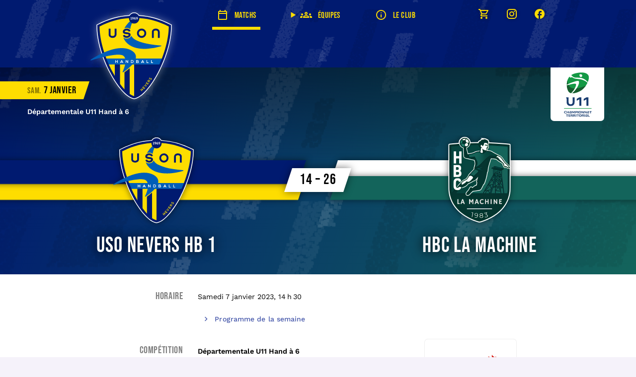

--- FILE ---
content_type: text/html;charset=UTF-8
request_url: https://usonhb.fr/matchs/xD5bndIixavxx2YvSbFN-departementale-u11-hand-a-6-uso-nevers-hb-1-hbc-la-machine
body_size: 20701
content:
<!DOCTYPE html><html lang="fr" data-beasties-container><head>
  <meta charset="utf-8">
  <title>Départementale U11 Hand à 6&nbsp;: USO Nevers HB 1 ▰ HBC La Machine</title>
  <base href="/">
  <meta name="viewport" content="width=device-width, initial-scale=1">
  <link rel="manifest" href="/site.webmanifest">
  <link rel="shortcut icon" type="image/x-icon" href="/favicon.ico">
  <link rel="icon" type="image/png" sizes="32x32" href="/assets/favicon-32x32.png">
  <link rel="icon" type="image/png" sizes="16x16" href="/assets/favicon-16x16.png">
  <link rel="apple-touch-icon" sizes="180x180" href="/assets/apple-touch-icon.png">
  <meta name="msapplication-TileColor" content="#da532c">
  <meta name="msapplication-config" content="/browserconfig.xml">
  <meta name="theme-color" content="#ffffff">
  <link rel="preconnect" href="https://firebasestorage.googleapis.com">
  <link rel="preconnect" href="https://live.staticflickr.com">
  <link rel="preconnect" href="https://fonts.googleapis.com">
  <link rel="preconnect" href="https://fonts.gstatic.com" crossorigin>
  <style>@font-face{font-family:'Bebas Neue';font-style:normal;font-weight:400;font-display:swap;src:url(https://fonts.gstatic.com/s/bebasneue/v16/JTUSjIg69CK48gW7PXoo9Wdhyzbi.woff2) format('woff2');unicode-range:U+0100-02BA, U+02BD-02C5, U+02C7-02CC, U+02CE-02D7, U+02DD-02FF, U+0304, U+0308, U+0329, U+1D00-1DBF, U+1E00-1E9F, U+1EF2-1EFF, U+2020, U+20A0-20AB, U+20AD-20C0, U+2113, U+2C60-2C7F, U+A720-A7FF;}@font-face{font-family:'Bebas Neue';font-style:normal;font-weight:400;font-display:swap;src:url(https://fonts.gstatic.com/s/bebasneue/v16/JTUSjIg69CK48gW7PXoo9Wlhyw.woff2) format('woff2');unicode-range:U+0000-00FF, U+0131, U+0152-0153, U+02BB-02BC, U+02C6, U+02DA, U+02DC, U+0304, U+0308, U+0329, U+2000-206F, U+20AC, U+2122, U+2191, U+2193, U+2212, U+2215, U+FEFF, U+FFFD;}@font-face{font-family:'Work Sans';font-style:normal;font-weight:400;font-display:swap;src:url(https://fonts.gstatic.com/s/worksans/v24/QGYsz_wNahGAdqQ43Rh_c6Dpp_k.woff2) format('woff2');unicode-range:U+0102-0103, U+0110-0111, U+0128-0129, U+0168-0169, U+01A0-01A1, U+01AF-01B0, U+0300-0301, U+0303-0304, U+0308-0309, U+0323, U+0329, U+1EA0-1EF9, U+20AB;}@font-face{font-family:'Work Sans';font-style:normal;font-weight:400;font-display:swap;src:url(https://fonts.gstatic.com/s/worksans/v24/QGYsz_wNahGAdqQ43Rh_cqDpp_k.woff2) format('woff2');unicode-range:U+0100-02BA, U+02BD-02C5, U+02C7-02CC, U+02CE-02D7, U+02DD-02FF, U+0304, U+0308, U+0329, U+1D00-1DBF, U+1E00-1E9F, U+1EF2-1EFF, U+2020, U+20A0-20AB, U+20AD-20C0, U+2113, U+2C60-2C7F, U+A720-A7FF;}@font-face{font-family:'Work Sans';font-style:normal;font-weight:400;font-display:swap;src:url(https://fonts.gstatic.com/s/worksans/v24/QGYsz_wNahGAdqQ43Rh_fKDp.woff2) format('woff2');unicode-range:U+0000-00FF, U+0131, U+0152-0153, U+02BB-02BC, U+02C6, U+02DA, U+02DC, U+0304, U+0308, U+0329, U+2000-206F, U+20AC, U+2122, U+2191, U+2193, U+2212, U+2215, U+FEFF, U+FFFD;}@font-face{font-family:'Work Sans';font-style:normal;font-weight:500;font-display:swap;src:url(https://fonts.gstatic.com/s/worksans/v24/QGYsz_wNahGAdqQ43Rh_c6Dpp_k.woff2) format('woff2');unicode-range:U+0102-0103, U+0110-0111, U+0128-0129, U+0168-0169, U+01A0-01A1, U+01AF-01B0, U+0300-0301, U+0303-0304, U+0308-0309, U+0323, U+0329, U+1EA0-1EF9, U+20AB;}@font-face{font-family:'Work Sans';font-style:normal;font-weight:500;font-display:swap;src:url(https://fonts.gstatic.com/s/worksans/v24/QGYsz_wNahGAdqQ43Rh_cqDpp_k.woff2) format('woff2');unicode-range:U+0100-02BA, U+02BD-02C5, U+02C7-02CC, U+02CE-02D7, U+02DD-02FF, U+0304, U+0308, U+0329, U+1D00-1DBF, U+1E00-1E9F, U+1EF2-1EFF, U+2020, U+20A0-20AB, U+20AD-20C0, U+2113, U+2C60-2C7F, U+A720-A7FF;}@font-face{font-family:'Work Sans';font-style:normal;font-weight:500;font-display:swap;src:url(https://fonts.gstatic.com/s/worksans/v24/QGYsz_wNahGAdqQ43Rh_fKDp.woff2) format('woff2');unicode-range:U+0000-00FF, U+0131, U+0152-0153, U+02BB-02BC, U+02C6, U+02DA, U+02DC, U+0304, U+0308, U+0329, U+2000-206F, U+20AC, U+2122, U+2191, U+2193, U+2212, U+2215, U+FEFF, U+FFFD;}@font-face{font-family:'Work Sans';font-style:normal;font-weight:600;font-display:swap;src:url(https://fonts.gstatic.com/s/worksans/v24/QGYsz_wNahGAdqQ43Rh_c6Dpp_k.woff2) format('woff2');unicode-range:U+0102-0103, U+0110-0111, U+0128-0129, U+0168-0169, U+01A0-01A1, U+01AF-01B0, U+0300-0301, U+0303-0304, U+0308-0309, U+0323, U+0329, U+1EA0-1EF9, U+20AB;}@font-face{font-family:'Work Sans';font-style:normal;font-weight:600;font-display:swap;src:url(https://fonts.gstatic.com/s/worksans/v24/QGYsz_wNahGAdqQ43Rh_cqDpp_k.woff2) format('woff2');unicode-range:U+0100-02BA, U+02BD-02C5, U+02C7-02CC, U+02CE-02D7, U+02DD-02FF, U+0304, U+0308, U+0329, U+1D00-1DBF, U+1E00-1E9F, U+1EF2-1EFF, U+2020, U+20A0-20AB, U+20AD-20C0, U+2113, U+2C60-2C7F, U+A720-A7FF;}@font-face{font-family:'Work Sans';font-style:normal;font-weight:600;font-display:swap;src:url(https://fonts.gstatic.com/s/worksans/v24/QGYsz_wNahGAdqQ43Rh_fKDp.woff2) format('woff2');unicode-range:U+0000-00FF, U+0131, U+0152-0153, U+02BB-02BC, U+02C6, U+02DA, U+02DC, U+0304, U+0308, U+0329, U+2000-206F, U+20AC, U+2122, U+2191, U+2193, U+2212, U+2215, U+FEFF, U+FFFD;}</style>
  <style>@font-face{font-family:'Grand Hotel';font-style:normal;font-weight:400;font-display:swap;src:url(https://fonts.gstatic.com/s/grandhotel/v21/7Au7p_IgjDKdCRWuR1azplQEGFw-0g.woff2) format('woff2');unicode-range:U+0100-02BA, U+02BD-02C5, U+02C7-02CC, U+02CE-02D7, U+02DD-02FF, U+0304, U+0308, U+0329, U+1D00-1DBF, U+1E00-1E9F, U+1EF2-1EFF, U+2020, U+20A0-20AB, U+20AD-20C0, U+2113, U+2C60-2C7F, U+A720-A7FF;}@font-face{font-family:'Grand Hotel';font-style:normal;font-weight:400;font-display:swap;src:url(https://fonts.gstatic.com/s/grandhotel/v21/7Au7p_IgjDKdCRWuR1azplQKGFw.woff2) format('woff2');unicode-range:U+0000-00FF, U+0131, U+0152-0153, U+02BB-02BC, U+02C6, U+02DA, U+02DC, U+0304, U+0308, U+0329, U+2000-206F, U+20AC, U+2122, U+2191, U+2193, U+2212, U+2215, U+FEFF, U+FFFD;}@font-face{font-family:'PT Serif';font-style:normal;font-weight:400;font-display:swap;src:url(https://fonts.gstatic.com/s/ptserif/v19/EJRVQgYoZZY2vCFuvAFbzr-tdg.woff2) format('woff2');unicode-range:U+0460-052F, U+1C80-1C8A, U+20B4, U+2DE0-2DFF, U+A640-A69F, U+FE2E-FE2F;}@font-face{font-family:'PT Serif';font-style:normal;font-weight:400;font-display:swap;src:url(https://fonts.gstatic.com/s/ptserif/v19/EJRVQgYoZZY2vCFuvAFSzr-tdg.woff2) format('woff2');unicode-range:U+0301, U+0400-045F, U+0490-0491, U+04B0-04B1, U+2116;}@font-face{font-family:'PT Serif';font-style:normal;font-weight:400;font-display:swap;src:url(https://fonts.gstatic.com/s/ptserif/v19/EJRVQgYoZZY2vCFuvAFYzr-tdg.woff2) format('woff2');unicode-range:U+0100-02BA, U+02BD-02C5, U+02C7-02CC, U+02CE-02D7, U+02DD-02FF, U+0304, U+0308, U+0329, U+1D00-1DBF, U+1E00-1E9F, U+1EF2-1EFF, U+2020, U+20A0-20AB, U+20AD-20C0, U+2113, U+2C60-2C7F, U+A720-A7FF;}@font-face{font-family:'PT Serif';font-style:normal;font-weight:400;font-display:swap;src:url(https://fonts.gstatic.com/s/ptserif/v19/EJRVQgYoZZY2vCFuvAFWzr8.woff2) format('woff2');unicode-range:U+0000-00FF, U+0131, U+0152-0153, U+02BB-02BC, U+02C6, U+02DA, U+02DC, U+0304, U+0308, U+0329, U+2000-206F, U+20AC, U+2122, U+2191, U+2193, U+2212, U+2215, U+FEFF, U+FFFD;}</style>
  <style>@font-face{font-family:'Material Symbols Outlined';font-style:normal;font-weight:400;src:url(https://fonts.gstatic.com/s/materialsymbolsoutlined/v311/kJF1BvYX7BgnkSrUwT8OhrdQw4oELdPIeeII9v6oDMzByHX9rA6RzaxHMPdY43zj-jCxv3fzvRNU22ZXGJpEpjC_1v-p_4MrImHCIJIZrDCvHOej.woff2) format('woff2');}.material-symbols-outlined{font-family:'Material Symbols Outlined';font-weight:normal;font-style:normal;font-size:24px;line-height:1;letter-spacing:normal;text-transform:none;display:inline-block;white-space:nowrap;word-wrap:normal;direction:ltr;-webkit-font-feature-settings:'liga';-webkit-font-smoothing:antialiased;}</style>
  <link rel="alternate" type="text/calendar" title="Calendrier des rencontres" href="webcal://usonhb.fr/matchs.ics">
  <link rel="alternate" type="application/atom+xml" title="Actualité du club" href="https://usonhb.fr/actualite.xml">
<style>:root{--main-side-padding: 15px;--main-top-padding: 25px;--main-bottom-padding: 25px}html{color-scheme:light;--mat-sys-background: #fbf8ff;--mat-sys-error: #ba1a1a;--mat-sys-error-container: #ffdad6;--mat-sys-inverse-on-surface: #f2f0f7;--mat-sys-inverse-primary: #b9c3ff;--mat-sys-inverse-surface: #303036;--mat-sys-on-background: #1b1b21;--mat-sys-on-error: #ffffff;--mat-sys-on-error-container: #93000a;--mat-sys-on-primary: #ffffff;--mat-sys-on-primary-container: #2d4092;--mat-sys-on-primary-fixed: #001257;--mat-sys-on-primary-fixed-variant: #2d4092;--mat-sys-on-secondary: #ffffff;--mat-sys-on-secondary-container: #524600;--mat-sys-on-secondary-fixed: #211b00;--mat-sys-on-secondary-fixed-variant: #524600;--mat-sys-on-surface: #1b1b21;--mat-sys-on-surface-variant: #454651;--mat-sys-on-tertiary: #ffffff;--mat-sys-on-tertiary-container: #662e7a;--mat-sys-on-tertiary-fixed: #330045;--mat-sys-on-tertiary-fixed-variant: #662e7a;--mat-sys-outline: #757683;--mat-sys-outline-variant: #c5c5d3;--mat-sys-primary: #4658ab;--mat-sys-primary-container: #dde1ff;--mat-sys-primary-fixed: #dde1ff;--mat-sys-primary-fixed-dim: #b9c3ff;--mat-sys-scrim: #000000;--mat-sys-secondary: #6d5e00;--mat-sys-secondary-container: #ffe24b;--mat-sys-secondary-fixed: #ffe24b;--mat-sys-secondary-fixed-dim: #e3c600;--mat-sys-shadow: #000000;--mat-sys-surface: #fbf8ff;--mat-sys-surface-bright: #fbf8ff;--mat-sys-surface-container: #efedf5;--mat-sys-surface-container-high: #e9e7ef;--mat-sys-surface-container-highest: #e3e1e9;--mat-sys-surface-container-low: #f5f2fa;--mat-sys-surface-container-lowest: #ffffff;--mat-sys-surface-dim: #dbd9e1;--mat-sys-surface-tint: #4658ab;--mat-sys-surface-variant: #e2e1ef;--mat-sys-tertiary: #804794;--mat-sys-tertiary-container: #fad7ff;--mat-sys-tertiary-fixed: #fad7ff;--mat-sys-tertiary-fixed-dim: #eeb1ff;--mat-sys-neutral-variant20: #2e303a;--mat-sys-neutral10: #1b1b21;--mat-sys-level0: 0px 0px 0px 0px rgba(0, 0, 0, .2), 0px 0px 0px 0px rgba(0, 0, 0, .14), 0px 0px 0px 0px rgba(0, 0, 0, .12);--mat-sys-level1: 0px 2px 1px -1px rgba(0, 0, 0, .2), 0px 1px 1px 0px rgba(0, 0, 0, .14), 0px 1px 3px 0px rgba(0, 0, 0, .12);--mat-sys-level2: 0px 3px 3px -2px rgba(0, 0, 0, .2), 0px 3px 4px 0px rgba(0, 0, 0, .14), 0px 1px 8px 0px rgba(0, 0, 0, .12);--mat-sys-level3: 0px 3px 5px -1px rgba(0, 0, 0, .2), 0px 6px 10px 0px rgba(0, 0, 0, .14), 0px 1px 18px 0px rgba(0, 0, 0, .12);--mat-sys-level4: 0px 5px 5px -3px rgba(0, 0, 0, .2), 0px 8px 10px 1px rgba(0, 0, 0, .14), 0px 3px 14px 2px rgba(0, 0, 0, .12);--mat-sys-level5: 0px 7px 8px -4px rgba(0, 0, 0, .2), 0px 12px 17px 2px rgba(0, 0, 0, .14), 0px 5px 22px 4px rgba(0, 0, 0, .12);--mat-sys-body-large: 400 1rem / 1.5rem Work Sans, Helvetica Neue, sans-serif;--mat-sys-body-large-font: Work Sans, Helvetica Neue, sans-serif;--mat-sys-body-large-line-height: 1.5rem;--mat-sys-body-large-size: .9rem;--mat-sys-body-large-tracking: 0;--mat-sys-body-large-weight: 400;--mat-sys-body-medium: 400 .875rem / 1.25rem Work Sans, Helvetica Neue, sans-serif;--mat-sys-body-medium-font: Work Sans, Helvetica Neue, sans-serif;--mat-sys-body-medium-line-height: 1.25rem;--mat-sys-body-medium-size: .875rem;--mat-sys-body-medium-tracking: .016rem;--mat-sys-body-medium-weight: 400;--mat-sys-body-small: 400 .75rem / 1rem Work Sans, Helvetica Neue, sans-serif;--mat-sys-body-small-font: Work Sans, Helvetica Neue, sans-serif;--mat-sys-body-small-line-height: 1rem;--mat-sys-body-small-size: .75rem;--mat-sys-body-small-tracking: .025rem;--mat-sys-body-small-weight: 400;--mat-sys-display-large: 400 3.562rem / 4rem Bebas Neue, sans-serif;--mat-sys-display-large-font: Bebas Neue, sans-serif;--mat-sys-display-large-line-height: 4rem;--mat-sys-display-large-size: 3.562rem;--mat-sys-display-large-tracking: -.016rem;--mat-sys-display-large-weight: 400;--mat-sys-display-medium: 400 2.812rem / 3.25rem Bebas Neue, sans-serif;--mat-sys-display-medium-font: Bebas Neue, sans-serif;--mat-sys-display-medium-line-height: 3.25rem;--mat-sys-display-medium-size: 2.812rem;--mat-sys-display-medium-tracking: 0;--mat-sys-display-medium-weight: 400;--mat-sys-display-small: 400 2.25rem / 2.75rem Bebas Neue, sans-serif;--mat-sys-display-small-font: Bebas Neue, sans-serif;--mat-sys-display-small-line-height: 2.75rem;--mat-sys-display-small-size: 2.25rem;--mat-sys-display-small-tracking: 0;--mat-sys-display-small-weight: 400;--mat-sys-headline-large: 400 2rem / 2.5rem Bebas Neue, sans-serif;--mat-sys-headline-large-font: Bebas Neue, sans-serif;--mat-sys-headline-large-line-height: 2.5rem;--mat-sys-headline-large-size: 2rem;--mat-sys-headline-large-tracking: 0;--mat-sys-headline-large-weight: 400;--mat-sys-headline-medium: 400 1.75rem / 2.25rem Bebas Neue, sans-serif;--mat-sys-headline-medium-font: Bebas Neue, sans-serif;--mat-sys-headline-medium-line-height: 2.25rem;--mat-sys-headline-medium-size: 1.75rem;--mat-sys-headline-medium-tracking: 0;--mat-sys-headline-medium-weight: 400;--mat-sys-headline-small: 400 1.5rem / 2rem Bebas Neue, sans-serif;--mat-sys-headline-small-font: Bebas Neue, sans-serif;--mat-sys-headline-small-line-height: 2rem;--mat-sys-headline-small-size: 1.5rem;--mat-sys-headline-small-tracking: 0;--mat-sys-headline-small-weight: 400;--mat-sys-label-large: 500 .875rem / 1.25rem Work Sans, Helvetica Neue, sans-serif;--mat-sys-label-large-font: Work Sans, Helvetica Neue, sans-serif;--mat-sys-label-large-line-height: 1.25rem;--mat-sys-label-large-size: .875rem;--mat-sys-label-large-tracking: .006rem;--mat-sys-label-large-weight: 500;--mat-sys-label-large-weight-prominent: 700;--mat-sys-label-medium: 500 .75rem / 1rem Work Sans, Helvetica Neue, sans-serif;--mat-sys-label-medium-font: Work Sans, Helvetica Neue, sans-serif;--mat-sys-label-medium-line-height: 1rem;--mat-sys-label-medium-size: .75rem;--mat-sys-label-medium-tracking: .031rem;--mat-sys-label-medium-weight: 500;--mat-sys-label-medium-weight-prominent: 700;--mat-sys-label-small: 500 .688rem / 1rem Work Sans, Helvetica Neue, sans-serif;--mat-sys-label-small-font: Work Sans, Helvetica Neue, sans-serif;--mat-sys-label-small-line-height: 1rem;--mat-sys-label-small-size: .688rem;--mat-sys-label-small-tracking: .031rem;--mat-sys-label-small-weight: 500;--mat-sys-title-large: 400 1.375rem / 1.75rem Bebas Neue, sans-serif;--mat-sys-title-large-font: Bebas Neue, sans-serif;--mat-sys-title-large-line-height: 1.75rem;--mat-sys-title-large-size: 1.375rem;--mat-sys-title-large-tracking: 0;--mat-sys-title-large-weight: 400;--mat-sys-title-medium: 500 1rem / 1.5rem Work Sans, Helvetica Neue, sans-serif;--mat-sys-title-medium-font: Work Sans, Helvetica Neue, sans-serif;--mat-sys-title-medium-line-height: 1.5rem;--mat-sys-title-medium-size: 1rem;--mat-sys-title-medium-tracking: .009rem;--mat-sys-title-medium-weight: 500;--mat-sys-title-small: 500 .875rem / 1.25rem Work Sans, Helvetica Neue, sans-serif;--mat-sys-title-small-font: Work Sans, Helvetica Neue, sans-serif;--mat-sys-title-small-line-height: 1.25rem;--mat-sys-title-small-size: .875rem;--mat-sys-title-small-tracking: .006rem;--mat-sys-title-small-weight: 500;--mat-sys-corner-extra-large: 28px;--mat-sys-corner-extra-large-top: 28px 28px 0 0;--mat-sys-corner-extra-small: 4px;--mat-sys-corner-extra-small-top: 4px 4px 0 0;--mat-sys-corner-full: 9999px;--mat-sys-corner-large: 16px;--mat-sys-corner-large-end: 0 16px 16px 0;--mat-sys-corner-large-start: 16px 0 0 16px;--mat-sys-corner-large-top: 16px 16px 0 0;--mat-sys-corner-medium: 12px;--mat-sys-corner-none: 0;--mat-sys-corner-small: 8px;--mat-sys-dragged-state-layer-opacity: .16;--mat-sys-focus-state-layer-opacity: .12;--mat-sys-hover-state-layer-opacity: .08;--mat-sys-pressed-state-layer-opacity: .12}html,body{height:100%}body{margin:0;font-size:.9rem;line-height:1.5;overflow-wrap:break-word;word-break:break-word;font-family:Work Sans,Helvetica Neue,sans-serif;background:var(--mat-sys-surface-container-low)}h1,h3,.brand-font{font-family:Bebas Neue,sans-serif;font-weight:400;line-height:1;letter-spacing:.03em}h1,h3,h6{margin:.5em 0;text-wrap:balance}h1{font-size:2.5em}h3{font-size:1.4em;color:gray}h6{font-size:1em;font-weight:700}a{color:var(--mat-sys-primary);cursor:pointer}.link-tile{color:inherit;text-decoration:initial;display:block}.icon-tile{display:flex;flex-flow:row nowrap;padding:10px;border:1px solid rgba(0,0,0,.1333333333);border-radius:.5em}.icon-tile .mat-icon{font-size:32px;width:32px;height:32px;margin-right:10px;flex:0 0 32px}.icon-tile>div{flex:1 1 auto}.icon-tile h6{margin:0}strong{font-weight:600}button{font-family:Work Sans,Helvetica Neue,sans-serif}.label{position:relative;z-index:1;color:#000;display:block;white-space:nowrap}.label:before{content:"";width:100%;height:100%;top:0;left:0;z-index:-1;position:absolute;background:#fff;transform:skew(-.3217rad)}.main-side-padding{padding-left:var(--main-side-padding);padding-right:var(--main-side-padding)}.main-bottom-padding{padding-bottom:var(--main-bottom-padding)}@media only screen and (min-width:750px){:root{--main-side-padding: 5%;--main-top-padding: 40px;--main-bottom-padding: 30px}h1{font-size:3em}}
</style><link rel="stylesheet" href="styles-Q3QBERFI.css" media="print" onload="this.media='all'"><noscript><link rel="stylesheet" href="styles-Q3QBERFI.css"></noscript><style ng-app-id="ng">header[_ngcontent-ng-c1682598322]{background:#001a70 url(/assets/texture-duo.webp) center center repeat;background-size:512px;background-color:#001a70;color:#fff}header[_ngcontent-ng-c1682598322]   a[_ngcontent-ng-c1682598322], header[_ngcontent-ng-c1682598322]   summary[_ngcontent-ng-c1682598322]{display:flex;align-items:center;text-decoration:none}header[_ngcontent-ng-c1682598322] > nav[_ngcontent-ng-c1682598322]{margin:0 auto;display:flex;justify-content:space-around;align-items:end}header[_ngcontent-ng-c1682598322] > nav[_ngcontent-ng-c1682598322] > a[_ngcontent-ng-c1682598322], header[_ngcontent-ng-c1682598322] > nav[_ngcontent-ng-c1682598322]   summary[_ngcontent-ng-c1682598322], header[_ngcontent-ng-c1682598322] > nav[_ngcontent-ng-c1682598322]   label[_ngcontent-ng-c1682598322]{height:60px;box-sizing:border-box;padding:6px .5em 0;display:flex;align-items:center;color:#fedd00;border-bottom:6px solid transparent;transition:border-bottom .2s ease,margin .2s ease;font-size:1.2em;white-space:nowrap}header[_ngcontent-ng-c1682598322] > nav[_ngcontent-ng-c1682598322] > a[_ngcontent-ng-c1682598322]   .mat-icon[_ngcontent-ng-c1682598322], header[_ngcontent-ng-c1682598322] > nav[_ngcontent-ng-c1682598322]   summary[_ngcontent-ng-c1682598322]   .mat-icon[_ngcontent-ng-c1682598322]{display:none}header[_ngcontent-ng-c1682598322] > nav[_ngcontent-ng-c1682598322]   .active[_ngcontent-ng-c1682598322]{border-color:#fedd00}header[_ngcontent-ng-c1682598322] > nav[_ngcontent-ng-c1682598322]   summary[_ngcontent-ng-c1682598322], header[_ngcontent-ng-c1682598322] > nav[_ngcontent-ng-c1682598322]   label[_ngcontent-ng-c1682598322]{cursor:pointer}header[_ngcontent-ng-c1682598322] > nav[_ngcontent-ng-c1682598322]   .teams-nav[_ngcontent-ng-c1682598322]{position:absolute;z-index:10;left:0;right:0;padding:20px 10px;display:grid;grid-template-columns:repeat(auto-fit,minmax(150px,1fr));background:#fedd00 url(/assets/texture-duo.webp) center center repeat;background-size:512px;filter:drop-shadow(0px 0px 3px rgba(0,0,0,.5333333333));font-size:1.2em}header[_ngcontent-ng-c1682598322] > nav[_ngcontent-ng-c1682598322]   .teams-nav[_ngcontent-ng-c1682598322]   a[_ngcontent-ng-c1682598322]{color:#000}header[_ngcontent-ng-c1682598322] > nav[_ngcontent-ng-c1682598322]   .teams-nav[_ngcontent-ng-c1682598322] > *[_ngcontent-ng-c1682598322]{padding:.5em;border-radius:.5em;justify-content:center}header[_ngcontent-ng-c1682598322] > nav[_ngcontent-ng-c1682598322]   .teams-nav[_ngcontent-ng-c1682598322]   .main[_ngcontent-ng-c1682598322]{font-size:1.4em;grid-column:1/-1}header[_ngcontent-ng-c1682598322] > nav[_ngcontent-ng-c1682598322]   .external-nav[_ngcontent-ng-c1682598322]{position:absolute;right:0;top:0}header[_ngcontent-ng-c1682598322] > nav[_ngcontent-ng-c1682598322]   .external-nav[_ngcontent-ng-c1682598322]   input[_ngcontent-ng-c1682598322]{display:none}header[_ngcontent-ng-c1682598322] > nav[_ngcontent-ng-c1682598322]   .external-nav[_ngcontent-ng-c1682598322]   label[_ngcontent-ng-c1682598322]{margin-right:8px}header[_ngcontent-ng-c1682598322] > nav[_ngcontent-ng-c1682598322]   .external-nav[_ngcontent-ng-c1682598322]   nav[_ngcontent-ng-c1682598322]{display:flex;position:absolute;top:-60px;right:0;z-index:10;background:#001a70;border-radius:0 0 0 10px;flex-flow:row;justify-content:end;filter:drop-shadow(0px 0px 3px rgba(0,0,0,.5333333333));transition:top .2s ease}header[_ngcontent-ng-c1682598322] > nav[_ngcontent-ng-c1682598322]   .external-nav[_ngcontent-ng-c1682598322]   nav[_ngcontent-ng-c1682598322] > a[_ngcontent-ng-c1682598322]{padding:16px;color:#fedd00}header[_ngcontent-ng-c1682598322] > nav[_ngcontent-ng-c1682598322]   .external-nav[_ngcontent-ng-c1682598322]   input[_ngcontent-ng-c1682598322]:checked + nav[_ngcontent-ng-c1682598322]{display:flex;top:60px}header[_ngcontent-ng-c1682598322] > nav.home-active[_ngcontent-ng-c1682598322]   .external-nav[_ngcontent-ng-c1682598322]   label[_ngcontent-ng-c1682598322]{display:none}header[_ngcontent-ng-c1682598322] > nav.home-active[_ngcontent-ng-c1682598322]   .external-nav[_ngcontent-ng-c1682598322]   nav[_ngcontent-ng-c1682598322], header[_ngcontent-ng-c1682598322] > nav.home-active[_ngcontent-ng-c1682598322]   .external-nav[_ngcontent-ng-c1682598322]   input[_ngcontent-ng-c1682598322]:checked + nav[_ngcontent-ng-c1682598322]{display:flex;top:0;background:none}header[_ngcontent-ng-c1682598322] > nav[_ngcontent-ng-c1682598322]   #logo[_ngcontent-ng-c1682598322]{height:fit-content;padding:0;border:none}header[_ngcontent-ng-c1682598322] > nav[_ngcontent-ng-c1682598322]   #logo[_ngcontent-ng-c1682598322]   img[_ngcontent-ng-c1682598322]{width:72px;height:72px;margin:4px 8px -16px;filter:drop-shadow(0px 0px 8px rgba(255,255,255,.4));z-index:20;transition:all .2s ease}header[_ngcontent-ng-c1682598322] > nav.home-active[_ngcontent-ng-c1682598322]   #logo[_ngcontent-ng-c1682598322]   img[_ngcontent-ng-c1682598322]{width:112px;height:112px;margin:16px 8px -16px}header[_ngcontent-ng-c1682598322] > nav[_ngcontent-ng-c1682598322]   #logo[_ngcontent-ng-c1682598322] ~ a[_ngcontent-ng-c1682598322]:last-of-type{margin-right:48px}.shop-menu[_ngcontent-ng-c1682598322]{display:flex;flex-flow:column}.shop-menu[_ngcontent-ng-c1682598322]   a[_ngcontent-ng-c1682598322]{display:flex;flex-flow:column;align-items:center;text-align:center;padding:1em;gap:.5em}main[_ngcontent-ng-c1682598322]{background-color:#fff;max-width:1600px;margin:0 auto;display:flex;flex-flow:column}footer[_ngcontent-ng-c1682598322]{background-color:#001a70;margin:0;padding:3em 1em;display:flex;gap:1em;flex-flow:column;align-items:center;color:#fff}footer[_ngcontent-ng-c1682598322]   a[_ngcontent-ng-c1682598322], footer[_ngcontent-ng-c1682598322]   button[_ngcontent-ng-c1682598322]{color:#fff}footer[_ngcontent-ng-c1682598322]   nav[_ngcontent-ng-c1682598322]{margin-top:1em;display:flex;gap:.5em}.sponsors[_ngcontent-ng-c1682598322]{display:flex;flex-flow:row wrap;justify-content:center;gap:15px}.sponsors[_ngcontent-ng-c1682598322]   a[_ngcontent-ng-c1682598322]{flex:0 1 30%;max-width:140px;box-sizing:border-box;padding:.5em;display:flex;transition:all .5s ease;border-radius:.5em}.sponsors[_ngcontent-ng-c1682598322]   img[_ngcontent-ng-c1682598322]{max-width:100%}.sponsors[_ngcontent-ng-c1682598322]   a[_ngcontent-ng-c1682598322]:hover{background:var(--accent, rgba(255, 255, 255, .2666666667))}.premium[_ngcontent-ng-c1682598322]{gap:1em}.premium[_ngcontent-ng-c1682598322]   a[_ngcontent-ng-c1682598322]{flex:0 1 40%;max-width:160px;background:#fff2}@media only screen and (min-width:750px){header[_ngcontent-ng-c1682598322] > nav[_ngcontent-ng-c1682598322]{max-width:1000px}header[_ngcontent-ng-c1682598322] > nav[_ngcontent-ng-c1682598322]   #logo[_ngcontent-ng-c1682598322]   img[_ngcontent-ng-c1682598322]{width:128px;height:128px;margin-bottom:-32px}header[_ngcontent-ng-c1682598322] > nav.home-active[_ngcontent-ng-c1682598322]   #logo[_ngcontent-ng-c1682598322]   img[_ngcontent-ng-c1682598322]{width:192px;height:192px;margin-bottom:-72px}header[_ngcontent-ng-c1682598322] > nav[_ngcontent-ng-c1682598322] > a[_ngcontent-ng-c1682598322]   .mat-icon[_ngcontent-ng-c1682598322], header[_ngcontent-ng-c1682598322] > nav[_ngcontent-ng-c1682598322]   summary[_ngcontent-ng-c1682598322]   .mat-icon[_ngcontent-ng-c1682598322]{display:initial;margin-right:.5em}header[_ngcontent-ng-c1682598322] > nav[_ngcontent-ng-c1682598322]   .teams-nav[_ngcontent-ng-c1682598322]{grid-template-columns:150px 150px 150px;justify-content:center}header[_ngcontent-ng-c1682598322] > nav[_ngcontent-ng-c1682598322]   .external-nav[_ngcontent-ng-c1682598322]{position:initial}header[_ngcontent-ng-c1682598322] > nav[_ngcontent-ng-c1682598322]   .external-nav[_ngcontent-ng-c1682598322]   label[_ngcontent-ng-c1682598322]{display:none}header[_ngcontent-ng-c1682598322] > nav[_ngcontent-ng-c1682598322]   .external-nav[_ngcontent-ng-c1682598322]   nav[_ngcontent-ng-c1682598322]{background:none;display:flex;position:initial}}</style><style ng-app-id="ng">.mat-ripple{overflow:hidden;position:relative}.mat-ripple:not(:empty){transform:translateZ(0)}.mat-ripple.mat-ripple-unbounded{overflow:visible}.mat-ripple-element{position:absolute;border-radius:50%;pointer-events:none;transition:opacity,transform 0ms cubic-bezier(0, 0, 0.2, 1);transform:scale3d(0, 0, 0);background-color:var(--mat-ripple-color, color-mix(in srgb, var(--mat-sys-on-surface) 10%, transparent))}@media(forced-colors: active){.mat-ripple-element{display:none}}.cdk-drag-preview .mat-ripple-element,.cdk-drag-placeholder .mat-ripple-element{display:none}
</style><style ng-app-id="ng">mat-icon,mat-icon.mat-primary,mat-icon.mat-accent,mat-icon.mat-warn{color:var(--mat-icon-color, inherit)}.mat-icon{-webkit-user-select:none;user-select:none;background-repeat:no-repeat;display:inline-block;fill:currentColor;height:24px;width:24px;overflow:hidden}.mat-icon.mat-icon-inline{font-size:inherit;height:inherit;line-height:inherit;width:inherit}.mat-icon.mat-ligature-font[fontIcon]::before{content:attr(fontIcon)}[dir=rtl] .mat-icon-rtl-mirror{transform:scale(-1, 1)}.mat-form-field:not(.mat-form-field-appearance-legacy) .mat-form-field-prefix .mat-icon,.mat-form-field:not(.mat-form-field-appearance-legacy) .mat-form-field-suffix .mat-icon{display:block}.mat-form-field:not(.mat-form-field-appearance-legacy) .mat-form-field-prefix .mat-icon-button .mat-icon,.mat-form-field:not(.mat-form-field-appearance-legacy) .mat-form-field-suffix .mat-icon-button .mat-icon{margin:auto}
</style><style ng-app-id="ng">.mat-mdc-button-base{text-decoration:none}.mat-mdc-button-base .mat-icon{min-height:fit-content;flex-shrink:0}@media(hover: none){.mat-mdc-button-base:hover>span.mat-mdc-button-persistent-ripple::before{opacity:0}}.mdc-button{-webkit-user-select:none;user-select:none;position:relative;display:inline-flex;align-items:center;justify-content:center;box-sizing:border-box;min-width:64px;border:none;outline:none;line-height:inherit;-webkit-appearance:none;overflow:visible;vertical-align:middle;background:rgba(0,0,0,0);padding:0 8px}.mdc-button::-moz-focus-inner{padding:0;border:0}.mdc-button:active{outline:none}.mdc-button:hover{cursor:pointer}.mdc-button:disabled{cursor:default;pointer-events:none}.mdc-button[hidden]{display:none}.mdc-button .mdc-button__label{position:relative}.mat-mdc-button{padding:0 var(--mat-button-text-horizontal-padding, 12px);height:var(--mat-button-text-container-height, 40px);font-family:var(--mat-button-text-label-text-font, var(--mat-sys-label-large-font));font-size:var(--mat-button-text-label-text-size, var(--mat-sys-label-large-size));letter-spacing:var(--mat-button-text-label-text-tracking, var(--mat-sys-label-large-tracking));text-transform:var(--mat-button-text-label-text-transform);font-weight:var(--mat-button-text-label-text-weight, var(--mat-sys-label-large-weight))}.mat-mdc-button,.mat-mdc-button .mdc-button__ripple{border-radius:var(--mat-button-text-container-shape, var(--mat-sys-corner-full))}.mat-mdc-button:not(:disabled){color:var(--mat-button-text-label-text-color, var(--mat-sys-primary))}.mat-mdc-button[disabled],.mat-mdc-button.mat-mdc-button-disabled{cursor:default;pointer-events:none;color:var(--mat-button-text-disabled-label-text-color, color-mix(in srgb, var(--mat-sys-on-surface) 38%, transparent))}.mat-mdc-button.mat-mdc-button-disabled-interactive{pointer-events:auto}.mat-mdc-button:has(.material-icons,mat-icon,[matButtonIcon]){padding:0 var(--mat-button-text-with-icon-horizontal-padding, 16px)}.mat-mdc-button>.mat-icon{margin-right:var(--mat-button-text-icon-spacing, 8px);margin-left:var(--mat-button-text-icon-offset, -4px)}[dir=rtl] .mat-mdc-button>.mat-icon{margin-right:var(--mat-button-text-icon-offset, -4px);margin-left:var(--mat-button-text-icon-spacing, 8px)}.mat-mdc-button .mdc-button__label+.mat-icon{margin-right:var(--mat-button-text-icon-offset, -4px);margin-left:var(--mat-button-text-icon-spacing, 8px)}[dir=rtl] .mat-mdc-button .mdc-button__label+.mat-icon{margin-right:var(--mat-button-text-icon-spacing, 8px);margin-left:var(--mat-button-text-icon-offset, -4px)}.mat-mdc-button .mat-ripple-element{background-color:var(--mat-button-text-ripple-color, color-mix(in srgb, var(--mat-sys-primary) calc(var(--mat-sys-pressed-state-layer-opacity) * 100%), transparent))}.mat-mdc-button .mat-mdc-button-persistent-ripple::before{background-color:var(--mat-button-text-state-layer-color, var(--mat-sys-primary))}.mat-mdc-button.mat-mdc-button-disabled .mat-mdc-button-persistent-ripple::before{background-color:var(--mat-button-text-disabled-state-layer-color, var(--mat-sys-on-surface-variant))}.mat-mdc-button:hover>.mat-mdc-button-persistent-ripple::before{opacity:var(--mat-button-text-hover-state-layer-opacity, var(--mat-sys-hover-state-layer-opacity))}.mat-mdc-button.cdk-program-focused>.mat-mdc-button-persistent-ripple::before,.mat-mdc-button.cdk-keyboard-focused>.mat-mdc-button-persistent-ripple::before,.mat-mdc-button.mat-mdc-button-disabled-interactive:focus>.mat-mdc-button-persistent-ripple::before{opacity:var(--mat-button-text-focus-state-layer-opacity, var(--mat-sys-focus-state-layer-opacity))}.mat-mdc-button:active>.mat-mdc-button-persistent-ripple::before{opacity:var(--mat-button-text-pressed-state-layer-opacity, var(--mat-sys-pressed-state-layer-opacity))}.mat-mdc-button .mat-mdc-button-touch-target{position:absolute;top:50%;height:var(--mat-button-text-touch-target-size, 48px);display:var(--mat-button-text-touch-target-display, block);left:0;right:0;transform:translateY(-50%)}.mat-mdc-unelevated-button{transition:box-shadow 280ms cubic-bezier(0.4, 0, 0.2, 1);height:var(--mat-button-filled-container-height, 40px);font-family:var(--mat-button-filled-label-text-font, var(--mat-sys-label-large-font));font-size:var(--mat-button-filled-label-text-size, var(--mat-sys-label-large-size));letter-spacing:var(--mat-button-filled-label-text-tracking, var(--mat-sys-label-large-tracking));text-transform:var(--mat-button-filled-label-text-transform);font-weight:var(--mat-button-filled-label-text-weight, var(--mat-sys-label-large-weight));padding:0 var(--mat-button-filled-horizontal-padding, 24px)}.mat-mdc-unelevated-button>.mat-icon{margin-right:var(--mat-button-filled-icon-spacing, 8px);margin-left:var(--mat-button-filled-icon-offset, -8px)}[dir=rtl] .mat-mdc-unelevated-button>.mat-icon{margin-right:var(--mat-button-filled-icon-offset, -8px);margin-left:var(--mat-button-filled-icon-spacing, 8px)}.mat-mdc-unelevated-button .mdc-button__label+.mat-icon{margin-right:var(--mat-button-filled-icon-offset, -8px);margin-left:var(--mat-button-filled-icon-spacing, 8px)}[dir=rtl] .mat-mdc-unelevated-button .mdc-button__label+.mat-icon{margin-right:var(--mat-button-filled-icon-spacing, 8px);margin-left:var(--mat-button-filled-icon-offset, -8px)}.mat-mdc-unelevated-button .mat-ripple-element{background-color:var(--mat-button-filled-ripple-color, color-mix(in srgb, var(--mat-sys-on-primary) calc(var(--mat-sys-pressed-state-layer-opacity) * 100%), transparent))}.mat-mdc-unelevated-button .mat-mdc-button-persistent-ripple::before{background-color:var(--mat-button-filled-state-layer-color, var(--mat-sys-on-primary))}.mat-mdc-unelevated-button.mat-mdc-button-disabled .mat-mdc-button-persistent-ripple::before{background-color:var(--mat-button-filled-disabled-state-layer-color, var(--mat-sys-on-surface-variant))}.mat-mdc-unelevated-button:hover>.mat-mdc-button-persistent-ripple::before{opacity:var(--mat-button-filled-hover-state-layer-opacity, var(--mat-sys-hover-state-layer-opacity))}.mat-mdc-unelevated-button.cdk-program-focused>.mat-mdc-button-persistent-ripple::before,.mat-mdc-unelevated-button.cdk-keyboard-focused>.mat-mdc-button-persistent-ripple::before,.mat-mdc-unelevated-button.mat-mdc-button-disabled-interactive:focus>.mat-mdc-button-persistent-ripple::before{opacity:var(--mat-button-filled-focus-state-layer-opacity, var(--mat-sys-focus-state-layer-opacity))}.mat-mdc-unelevated-button:active>.mat-mdc-button-persistent-ripple::before{opacity:var(--mat-button-filled-pressed-state-layer-opacity, var(--mat-sys-pressed-state-layer-opacity))}.mat-mdc-unelevated-button .mat-mdc-button-touch-target{position:absolute;top:50%;height:var(--mat-button-filled-touch-target-size, 48px);display:var(--mat-button-filled-touch-target-display, block);left:0;right:0;transform:translateY(-50%)}.mat-mdc-unelevated-button:not(:disabled){color:var(--mat-button-filled-label-text-color, var(--mat-sys-on-primary));background-color:var(--mat-button-filled-container-color, var(--mat-sys-primary))}.mat-mdc-unelevated-button,.mat-mdc-unelevated-button .mdc-button__ripple{border-radius:var(--mat-button-filled-container-shape, var(--mat-sys-corner-full))}.mat-mdc-unelevated-button[disabled],.mat-mdc-unelevated-button.mat-mdc-button-disabled{cursor:default;pointer-events:none;color:var(--mat-button-filled-disabled-label-text-color, color-mix(in srgb, var(--mat-sys-on-surface) 38%, transparent));background-color:var(--mat-button-filled-disabled-container-color, color-mix(in srgb, var(--mat-sys-on-surface) 12%, transparent))}.mat-mdc-unelevated-button.mat-mdc-button-disabled-interactive{pointer-events:auto}.mat-mdc-raised-button{transition:box-shadow 280ms cubic-bezier(0.4, 0, 0.2, 1);box-shadow:var(--mat-button-protected-container-elevation-shadow, var(--mat-sys-level1));height:var(--mat-button-protected-container-height, 40px);font-family:var(--mat-button-protected-label-text-font, var(--mat-sys-label-large-font));font-size:var(--mat-button-protected-label-text-size, var(--mat-sys-label-large-size));letter-spacing:var(--mat-button-protected-label-text-tracking, var(--mat-sys-label-large-tracking));text-transform:var(--mat-button-protected-label-text-transform);font-weight:var(--mat-button-protected-label-text-weight, var(--mat-sys-label-large-weight));padding:0 var(--mat-button-protected-horizontal-padding, 24px)}.mat-mdc-raised-button>.mat-icon{margin-right:var(--mat-button-protected-icon-spacing, 8px);margin-left:var(--mat-button-protected-icon-offset, -8px)}[dir=rtl] .mat-mdc-raised-button>.mat-icon{margin-right:var(--mat-button-protected-icon-offset, -8px);margin-left:var(--mat-button-protected-icon-spacing, 8px)}.mat-mdc-raised-button .mdc-button__label+.mat-icon{margin-right:var(--mat-button-protected-icon-offset, -8px);margin-left:var(--mat-button-protected-icon-spacing, 8px)}[dir=rtl] .mat-mdc-raised-button .mdc-button__label+.mat-icon{margin-right:var(--mat-button-protected-icon-spacing, 8px);margin-left:var(--mat-button-protected-icon-offset, -8px)}.mat-mdc-raised-button .mat-ripple-element{background-color:var(--mat-button-protected-ripple-color, color-mix(in srgb, var(--mat-sys-primary) calc(var(--mat-sys-pressed-state-layer-opacity) * 100%), transparent))}.mat-mdc-raised-button .mat-mdc-button-persistent-ripple::before{background-color:var(--mat-button-protected-state-layer-color, var(--mat-sys-primary))}.mat-mdc-raised-button.mat-mdc-button-disabled .mat-mdc-button-persistent-ripple::before{background-color:var(--mat-button-protected-disabled-state-layer-color, var(--mat-sys-on-surface-variant))}.mat-mdc-raised-button:hover>.mat-mdc-button-persistent-ripple::before{opacity:var(--mat-button-protected-hover-state-layer-opacity, var(--mat-sys-hover-state-layer-opacity))}.mat-mdc-raised-button.cdk-program-focused>.mat-mdc-button-persistent-ripple::before,.mat-mdc-raised-button.cdk-keyboard-focused>.mat-mdc-button-persistent-ripple::before,.mat-mdc-raised-button.mat-mdc-button-disabled-interactive:focus>.mat-mdc-button-persistent-ripple::before{opacity:var(--mat-button-protected-focus-state-layer-opacity, var(--mat-sys-focus-state-layer-opacity))}.mat-mdc-raised-button:active>.mat-mdc-button-persistent-ripple::before{opacity:var(--mat-button-protected-pressed-state-layer-opacity, var(--mat-sys-pressed-state-layer-opacity))}.mat-mdc-raised-button .mat-mdc-button-touch-target{position:absolute;top:50%;height:var(--mat-button-protected-touch-target-size, 48px);display:var(--mat-button-protected-touch-target-display, block);left:0;right:0;transform:translateY(-50%)}.mat-mdc-raised-button:not(:disabled){color:var(--mat-button-protected-label-text-color, var(--mat-sys-primary));background-color:var(--mat-button-protected-container-color, var(--mat-sys-surface))}.mat-mdc-raised-button,.mat-mdc-raised-button .mdc-button__ripple{border-radius:var(--mat-button-protected-container-shape, var(--mat-sys-corner-full))}@media(hover: hover){.mat-mdc-raised-button:hover{box-shadow:var(--mat-button-protected-hover-container-elevation-shadow, var(--mat-sys-level2))}}.mat-mdc-raised-button:focus{box-shadow:var(--mat-button-protected-focus-container-elevation-shadow, var(--mat-sys-level1))}.mat-mdc-raised-button:active,.mat-mdc-raised-button:focus:active{box-shadow:var(--mat-button-protected-pressed-container-elevation-shadow, var(--mat-sys-level1))}.mat-mdc-raised-button[disabled],.mat-mdc-raised-button.mat-mdc-button-disabled{cursor:default;pointer-events:none;color:var(--mat-button-protected-disabled-label-text-color, color-mix(in srgb, var(--mat-sys-on-surface) 38%, transparent));background-color:var(--mat-button-protected-disabled-container-color, color-mix(in srgb, var(--mat-sys-on-surface) 12%, transparent))}.mat-mdc-raised-button[disabled].mat-mdc-button-disabled,.mat-mdc-raised-button.mat-mdc-button-disabled.mat-mdc-button-disabled{box-shadow:var(--mat-button-protected-disabled-container-elevation-shadow, var(--mat-sys-level0))}.mat-mdc-raised-button.mat-mdc-button-disabled-interactive{pointer-events:auto}.mat-mdc-outlined-button{border-style:solid;transition:border 280ms cubic-bezier(0.4, 0, 0.2, 1);height:var(--mat-button-outlined-container-height, 40px);font-family:var(--mat-button-outlined-label-text-font, var(--mat-sys-label-large-font));font-size:var(--mat-button-outlined-label-text-size, var(--mat-sys-label-large-size));letter-spacing:var(--mat-button-outlined-label-text-tracking, var(--mat-sys-label-large-tracking));text-transform:var(--mat-button-outlined-label-text-transform);font-weight:var(--mat-button-outlined-label-text-weight, var(--mat-sys-label-large-weight));border-radius:var(--mat-button-outlined-container-shape, var(--mat-sys-corner-full));border-width:var(--mat-button-outlined-outline-width, 1px);padding:0 var(--mat-button-outlined-horizontal-padding, 24px)}.mat-mdc-outlined-button>.mat-icon{margin-right:var(--mat-button-outlined-icon-spacing, 8px);margin-left:var(--mat-button-outlined-icon-offset, -8px)}[dir=rtl] .mat-mdc-outlined-button>.mat-icon{margin-right:var(--mat-button-outlined-icon-offset, -8px);margin-left:var(--mat-button-outlined-icon-spacing, 8px)}.mat-mdc-outlined-button .mdc-button__label+.mat-icon{margin-right:var(--mat-button-outlined-icon-offset, -8px);margin-left:var(--mat-button-outlined-icon-spacing, 8px)}[dir=rtl] .mat-mdc-outlined-button .mdc-button__label+.mat-icon{margin-right:var(--mat-button-outlined-icon-spacing, 8px);margin-left:var(--mat-button-outlined-icon-offset, -8px)}.mat-mdc-outlined-button .mat-ripple-element{background-color:var(--mat-button-outlined-ripple-color, color-mix(in srgb, var(--mat-sys-primary) calc(var(--mat-sys-pressed-state-layer-opacity) * 100%), transparent))}.mat-mdc-outlined-button .mat-mdc-button-persistent-ripple::before{background-color:var(--mat-button-outlined-state-layer-color, var(--mat-sys-primary))}.mat-mdc-outlined-button.mat-mdc-button-disabled .mat-mdc-button-persistent-ripple::before{background-color:var(--mat-button-outlined-disabled-state-layer-color, var(--mat-sys-on-surface-variant))}.mat-mdc-outlined-button:hover>.mat-mdc-button-persistent-ripple::before{opacity:var(--mat-button-outlined-hover-state-layer-opacity, var(--mat-sys-hover-state-layer-opacity))}.mat-mdc-outlined-button.cdk-program-focused>.mat-mdc-button-persistent-ripple::before,.mat-mdc-outlined-button.cdk-keyboard-focused>.mat-mdc-button-persistent-ripple::before,.mat-mdc-outlined-button.mat-mdc-button-disabled-interactive:focus>.mat-mdc-button-persistent-ripple::before{opacity:var(--mat-button-outlined-focus-state-layer-opacity, var(--mat-sys-focus-state-layer-opacity))}.mat-mdc-outlined-button:active>.mat-mdc-button-persistent-ripple::before{opacity:var(--mat-button-outlined-pressed-state-layer-opacity, var(--mat-sys-pressed-state-layer-opacity))}.mat-mdc-outlined-button .mat-mdc-button-touch-target{position:absolute;top:50%;height:var(--mat-button-outlined-touch-target-size, 48px);display:var(--mat-button-outlined-touch-target-display, block);left:0;right:0;transform:translateY(-50%)}.mat-mdc-outlined-button:not(:disabled){color:var(--mat-button-outlined-label-text-color, var(--mat-sys-primary));border-color:var(--mat-button-outlined-outline-color, var(--mat-sys-outline))}.mat-mdc-outlined-button[disabled],.mat-mdc-outlined-button.mat-mdc-button-disabled{cursor:default;pointer-events:none;color:var(--mat-button-outlined-disabled-label-text-color, color-mix(in srgb, var(--mat-sys-on-surface) 38%, transparent));border-color:var(--mat-button-outlined-disabled-outline-color, color-mix(in srgb, var(--mat-sys-on-surface) 12%, transparent))}.mat-mdc-outlined-button.mat-mdc-button-disabled-interactive{pointer-events:auto}.mat-tonal-button{transition:box-shadow 280ms cubic-bezier(0.4, 0, 0.2, 1);height:var(--mat-button-tonal-container-height, 40px);font-family:var(--mat-button-tonal-label-text-font, var(--mat-sys-label-large-font));font-size:var(--mat-button-tonal-label-text-size, var(--mat-sys-label-large-size));letter-spacing:var(--mat-button-tonal-label-text-tracking, var(--mat-sys-label-large-tracking));text-transform:var(--mat-button-tonal-label-text-transform);font-weight:var(--mat-button-tonal-label-text-weight, var(--mat-sys-label-large-weight));padding:0 var(--mat-button-tonal-horizontal-padding, 24px)}.mat-tonal-button:not(:disabled){color:var(--mat-button-tonal-label-text-color, var(--mat-sys-on-secondary-container));background-color:var(--mat-button-tonal-container-color, var(--mat-sys-secondary-container))}.mat-tonal-button,.mat-tonal-button .mdc-button__ripple{border-radius:var(--mat-button-tonal-container-shape, var(--mat-sys-corner-full))}.mat-tonal-button[disabled],.mat-tonal-button.mat-mdc-button-disabled{cursor:default;pointer-events:none;color:var(--mat-button-tonal-disabled-label-text-color, color-mix(in srgb, var(--mat-sys-on-surface) 38%, transparent));background-color:var(--mat-button-tonal-disabled-container-color, color-mix(in srgb, var(--mat-sys-on-surface) 12%, transparent))}.mat-tonal-button.mat-mdc-button-disabled-interactive{pointer-events:auto}.mat-tonal-button>.mat-icon{margin-right:var(--mat-button-tonal-icon-spacing, 8px);margin-left:var(--mat-button-tonal-icon-offset, -8px)}[dir=rtl] .mat-tonal-button>.mat-icon{margin-right:var(--mat-button-tonal-icon-offset, -8px);margin-left:var(--mat-button-tonal-icon-spacing, 8px)}.mat-tonal-button .mdc-button__label+.mat-icon{margin-right:var(--mat-button-tonal-icon-offset, -8px);margin-left:var(--mat-button-tonal-icon-spacing, 8px)}[dir=rtl] .mat-tonal-button .mdc-button__label+.mat-icon{margin-right:var(--mat-button-tonal-icon-spacing, 8px);margin-left:var(--mat-button-tonal-icon-offset, -8px)}.mat-tonal-button .mat-ripple-element{background-color:var(--mat-button-tonal-ripple-color, color-mix(in srgb, var(--mat-sys-on-secondary-container) calc(var(--mat-sys-pressed-state-layer-opacity) * 100%), transparent))}.mat-tonal-button .mat-mdc-button-persistent-ripple::before{background-color:var(--mat-button-tonal-state-layer-color, var(--mat-sys-on-secondary-container))}.mat-tonal-button.mat-mdc-button-disabled .mat-mdc-button-persistent-ripple::before{background-color:var(--mat-button-tonal-disabled-state-layer-color, var(--mat-sys-on-surface-variant))}.mat-tonal-button:hover>.mat-mdc-button-persistent-ripple::before{opacity:var(--mat-button-tonal-hover-state-layer-opacity, var(--mat-sys-hover-state-layer-opacity))}.mat-tonal-button.cdk-program-focused>.mat-mdc-button-persistent-ripple::before,.mat-tonal-button.cdk-keyboard-focused>.mat-mdc-button-persistent-ripple::before,.mat-tonal-button.mat-mdc-button-disabled-interactive:focus>.mat-mdc-button-persistent-ripple::before{opacity:var(--mat-button-tonal-focus-state-layer-opacity, var(--mat-sys-focus-state-layer-opacity))}.mat-tonal-button:active>.mat-mdc-button-persistent-ripple::before{opacity:var(--mat-button-tonal-pressed-state-layer-opacity, var(--mat-sys-pressed-state-layer-opacity))}.mat-tonal-button .mat-mdc-button-touch-target{position:absolute;top:50%;height:var(--mat-button-tonal-touch-target-size, 48px);display:var(--mat-button-tonal-touch-target-display, block);left:0;right:0;transform:translateY(-50%)}.mat-mdc-button,.mat-mdc-unelevated-button,.mat-mdc-raised-button,.mat-mdc-outlined-button,.mat-tonal-button{-webkit-tap-highlight-color:rgba(0,0,0,0)}.mat-mdc-button .mat-mdc-button-ripple,.mat-mdc-button .mat-mdc-button-persistent-ripple,.mat-mdc-button .mat-mdc-button-persistent-ripple::before,.mat-mdc-unelevated-button .mat-mdc-button-ripple,.mat-mdc-unelevated-button .mat-mdc-button-persistent-ripple,.mat-mdc-unelevated-button .mat-mdc-button-persistent-ripple::before,.mat-mdc-raised-button .mat-mdc-button-ripple,.mat-mdc-raised-button .mat-mdc-button-persistent-ripple,.mat-mdc-raised-button .mat-mdc-button-persistent-ripple::before,.mat-mdc-outlined-button .mat-mdc-button-ripple,.mat-mdc-outlined-button .mat-mdc-button-persistent-ripple,.mat-mdc-outlined-button .mat-mdc-button-persistent-ripple::before,.mat-tonal-button .mat-mdc-button-ripple,.mat-tonal-button .mat-mdc-button-persistent-ripple,.mat-tonal-button .mat-mdc-button-persistent-ripple::before{top:0;left:0;right:0;bottom:0;position:absolute;pointer-events:none;border-radius:inherit}.mat-mdc-button .mat-mdc-button-ripple,.mat-mdc-unelevated-button .mat-mdc-button-ripple,.mat-mdc-raised-button .mat-mdc-button-ripple,.mat-mdc-outlined-button .mat-mdc-button-ripple,.mat-tonal-button .mat-mdc-button-ripple{overflow:hidden}.mat-mdc-button .mat-mdc-button-persistent-ripple::before,.mat-mdc-unelevated-button .mat-mdc-button-persistent-ripple::before,.mat-mdc-raised-button .mat-mdc-button-persistent-ripple::before,.mat-mdc-outlined-button .mat-mdc-button-persistent-ripple::before,.mat-tonal-button .mat-mdc-button-persistent-ripple::before{content:"";opacity:0}.mat-mdc-button .mdc-button__label,.mat-mdc-button .mat-icon,.mat-mdc-unelevated-button .mdc-button__label,.mat-mdc-unelevated-button .mat-icon,.mat-mdc-raised-button .mdc-button__label,.mat-mdc-raised-button .mat-icon,.mat-mdc-outlined-button .mdc-button__label,.mat-mdc-outlined-button .mat-icon,.mat-tonal-button .mdc-button__label,.mat-tonal-button .mat-icon{z-index:1;position:relative}.mat-mdc-button .mat-focus-indicator,.mat-mdc-unelevated-button .mat-focus-indicator,.mat-mdc-raised-button .mat-focus-indicator,.mat-mdc-outlined-button .mat-focus-indicator,.mat-tonal-button .mat-focus-indicator{top:0;left:0;right:0;bottom:0;position:absolute;border-radius:inherit}.mat-mdc-button:focus-visible>.mat-focus-indicator::before,.mat-mdc-unelevated-button:focus-visible>.mat-focus-indicator::before,.mat-mdc-raised-button:focus-visible>.mat-focus-indicator::before,.mat-mdc-outlined-button:focus-visible>.mat-focus-indicator::before,.mat-tonal-button:focus-visible>.mat-focus-indicator::before{content:"";border-radius:inherit}.mat-mdc-button._mat-animation-noopable,.mat-mdc-unelevated-button._mat-animation-noopable,.mat-mdc-raised-button._mat-animation-noopable,.mat-mdc-outlined-button._mat-animation-noopable,.mat-tonal-button._mat-animation-noopable{transition:none !important;animation:none !important}.mat-mdc-button>.mat-icon,.mat-mdc-unelevated-button>.mat-icon,.mat-mdc-raised-button>.mat-icon,.mat-mdc-outlined-button>.mat-icon,.mat-tonal-button>.mat-icon{display:inline-block;position:relative;vertical-align:top;font-size:1.125rem;height:1.125rem;width:1.125rem}.mat-mdc-outlined-button .mat-mdc-button-ripple,.mat-mdc-outlined-button .mdc-button__ripple{top:-1px;left:-1px;bottom:-1px;right:-1px}.mat-mdc-unelevated-button .mat-focus-indicator::before,.mat-tonal-button .mat-focus-indicator::before,.mat-mdc-raised-button .mat-focus-indicator::before{margin:calc(calc(var(--mat-focus-indicator-border-width, 3px) + 2px)*-1)}.mat-mdc-outlined-button .mat-focus-indicator::before{margin:calc(calc(var(--mat-focus-indicator-border-width, 3px) + 3px)*-1)}
</style><style ng-app-id="ng">@media(forced-colors: active){.mat-mdc-button:not(.mdc-button--outlined),.mat-mdc-unelevated-button:not(.mdc-button--outlined),.mat-mdc-raised-button:not(.mdc-button--outlined),.mat-mdc-outlined-button:not(.mdc-button--outlined),.mat-mdc-button-base.mat-tonal-button,.mat-mdc-icon-button.mat-mdc-icon-button,.mat-mdc-outlined-button .mdc-button__ripple{outline:solid 1px}}
</style><style ng-app-id="ng">.mat-focus-indicator{position:relative}.mat-focus-indicator::before{top:0;left:0;right:0;bottom:0;position:absolute;box-sizing:border-box;pointer-events:none;display:var(--mat-focus-indicator-display, none);border-width:var(--mat-focus-indicator-border-width, 3px);border-style:var(--mat-focus-indicator-border-style, solid);border-color:var(--mat-focus-indicator-border-color, transparent);border-radius:var(--mat-focus-indicator-border-radius, 4px)}.mat-focus-indicator:focus-visible::before{content:""}@media(forced-colors: active){html{--mat-focus-indicator-display: block}}
</style><style ng-app-id="ng">@charset "UTF-8";header[_ngcontent-ng-c367020195]{display:flex;flex-flow:column;background:linear-gradient(0deg,transparent 0%,rgba(0,0,0,.4) 100%) no-repeat,url(/assets/texture-duo.webp) center center repeat,linear-gradient(108.43deg,var(--gradient-home) 0%,var(--gradient-away) 100%) #001a70;background-size:100% 200px,1024px,auto}header[_ngcontent-ng-c367020195]   .event-header[_ngcontent-ng-c367020195]{display:flex;overflow:hidden;flex-flow:row nowrap;padding-right:var(--main-side-padding);margin-bottom:1em;color:#fff}header[_ngcontent-ng-c367020195]   .event-header[_ngcontent-ng-c367020195] > div[_ngcontent-ng-c367020195]{flex:1;display:flex;flex-flow:column nowrap;justify-content:center;align-items:flex-start}header[_ngcontent-ng-c367020195]   .date-label[_ngcontent-ng-c367020195]{margin-top:1em;margin-left:-.6em;display:inline-flex;align-items:center;font-size:140%;height:1.8em;padding:0em 1em 0em calc(var(--main-side-padding) + .6em);color:#000}header[_ngcontent-ng-c367020195]   .date-label[_ngcontent-ng-c367020195]:before{background:#fedd00}header[_ngcontent-ng-c367020195]   .date-label[_ngcontent-ng-c367020195]   small[_ngcontent-ng-c367020195]{opacity:.5;margin:.1em .3em 0 0}header[_ngcontent-ng-c367020195]   .competition[_ngcontent-ng-c367020195]{padding-left:var(--main-side-padding);margin-top:1em}header[_ngcontent-ng-c367020195]   .competition-logo[_ngcontent-ng-c367020195]{grid-column:2;width:72px;height:72px;background:#fff;padding:4px;border-radius:0 0 .5em .5em}header[_ngcontent-ng-c367020195]   h1[_ngcontent-ng-c367020195], header[_ngcontent-ng-c367020195]   .subtitle[_ngcontent-ng-c367020195]{text-align:center;color:#fff;text-shadow:0 0 .5em black;padding:0 20px}header[_ngcontent-ng-c367020195]   .subtitle[_ngcontent-ng-c367020195]{font-size:1.5em;font-weight:600}.matches[_ngcontent-ng-c367020195]{list-style-type:none;padding:0}.matches[_ngcontent-ng-c367020195]   li[_ngcontent-ng-c367020195]{display:grid;grid-template-columns:1fr 1fr;flex-flow:column nowrap;align-items:center;column-gap:5%;overflow:hidden}.matches[_ngcontent-ng-c367020195]   li[_ngcontent-ng-c367020195]   figure[_ngcontent-ng-c367020195]{grid-row:1;margin:0;font-size:3em}.matches[_ngcontent-ng-c367020195]   li[_ngcontent-ng-c367020195]   figure[_ngcontent-ng-c367020195]   img[_ngcontent-ng-c367020195]{aspect-ratio:640/360;max-height:180px;max-width:100%}.matches[_ngcontent-ng-c367020195]   li[_ngcontent-ng-c367020195]   figure.home[_ngcontent-ng-c367020195]{grid-column:1}.matches[_ngcontent-ng-c367020195]   li[_ngcontent-ng-c367020195]   figure.away[_ngcontent-ng-c367020195]{grid-column:2}.matches[_ngcontent-ng-c367020195]   li[_ngcontent-ng-c367020195]   h1[_ngcontent-ng-c367020195]{grid-row:2;row-gap:.4em;grid-column:1/3;display:flex;flex-flow:column;margin:.5em 0}.matches[_ngcontent-ng-c367020195]   li[_ngcontent-ng-c367020195]   h1[_ngcontent-ng-c367020195]   span[_ngcontent-ng-c367020195]:first-child:after{display:flex;content:"";position:absolute;margin-top:.1em;margin-bottom:.7em;left:40%;height:3px;width:20%;background:#fff6}.matches[_ngcontent-ng-c367020195]   li[_ngcontent-ng-c367020195]   .overlay[_ngcontent-ng-c367020195]{justify-self:center;grid-column:1/3;display:flex;flex-flow:row;align-items:center;filter:drop-shadow(0px 0px 8px rgba(0,0,0,.5333333333))}.matches[_ngcontent-ng-c367020195]   li[_ngcontent-ng-c367020195]   .label[_ngcontent-ng-c367020195]{height:3rem;display:flex;align-items:center;padding:0 .8em}.matches[_ngcontent-ng-c367020195]   li[_ngcontent-ng-c367020195]   .time[_ngcontent-ng-c367020195], .matches[_ngcontent-ng-c367020195]   li[_ngcontent-ng-c367020195]   .score[_ngcontent-ng-c367020195]{color:inherit;font-size:2em}.matches[_ngcontent-ng-c367020195]   li[_ngcontent-ng-c367020195]   .live-update[_ngcontent-ng-c367020195], .matches[_ngcontent-ng-c367020195]   li[_ngcontent-ng-c367020195]   .countdown[_ngcontent-ng-c367020195]{height:2.2rem;font-size:120%;margin-right:-1px;display:flex;gap:.5em;align-items:center}.matches[_ngcontent-ng-c367020195]   li[_ngcontent-ng-c367020195]   .countdown[_ngcontent-ng-c367020195]:before{background:#fedd00}.matches[_ngcontent-ng-c367020195]   li[_ngcontent-ng-c367020195]   .live-update[_ngcontent-ng-c367020195]{color:#fff}.matches[_ngcontent-ng-c367020195]   li[_ngcontent-ng-c367020195]   .live-update[_ngcontent-ng-c367020195]:before{background:#ff4500}.matches[_ngcontent-ng-c367020195]   li[_ngcontent-ng-c367020195]   .chrono[_ngcontent-ng-c367020195]{margin-left:1em;border:1px solid rgba(255,255,255,.4);padding:.2em .5em;border-radius:.5em}.sponsor[_ngcontent-ng-c367020195]{padding:.5em 1em;align-self:center}.sponsor[_ngcontent-ng-c367020195]:before{background:#fedd00}.main[_ngcontent-ng-c367020195]{display:flex;flex-flow:column;padding-top:20px}.main[_ngcontent-ng-c367020195]   section[_ngcontent-ng-c367020195]{margin-bottom:20px}.album-section[_ngcontent-ng-c367020195], .video-section[_ngcontent-ng-c367020195]{color:#fff;border-radius:.5em;padding:1em;position:relative;overflow:hidden}.album-section[_ngcontent-ng-c367020195]   h3[_ngcontent-ng-c367020195], .video-section[_ngcontent-ng-c367020195]   h3[_ngcontent-ng-c367020195]{color:#fff}.video-section[_ngcontent-ng-c367020195]{background:#333}.album-section[_ngcontent-ng-c367020195]{z-index:0}.sample[_ngcontent-ng-c367020195]{position:absolute;z-index:-1;inset:0;background:linear-gradient(#0000004d,#0000004d),var(--sample, "#333333");background-size:100% 100%}.action-button[_ngcontent-ng-c367020195]{float:right;margin:0 0 1em 10px}.organizer-logo[_ngcontent-ng-c367020195]{height:82px;width:164px;float:right;margin:0 0 1em 10px;background:#fff;border-radius:.5em;padding:10px;border:1px solid rgba(0,0,0,.0666666667)}.competition-tree[_ngcontent-ng-c367020195]{display:flex;flex-flow:column}.competition-tree[_ngcontent-ng-c367020195] > *[_ngcontent-ng-c367020195]:nth-child(2):before{content:"\2514  ";color:gray}.competition-tree[_ngcontent-ng-c367020195] > *[_ngcontent-ng-c367020195]:nth-child(3):before{content:"\2514  ";padding-left:1em;color:gray}.teams[_ngcontent-ng-c367020195]   ol[_ngcontent-ng-c367020195]{list-style-type:none;padding:0;margin:0}.teams[_ngcontent-ng-c367020195]   li[_ngcontent-ng-c367020195]{margin-bottom:12px}.venue[_ngcontent-ng-c367020195]   .address[_ngcontent-ng-c367020195]{display:flex;flex-flow:column nowrap}.venue[_ngcontent-ng-c367020195]   .map[_ngcontent-ng-c367020195]{margin:0;width:100%;height:400px;border:1px solid rgba(136,136,136,.4);border-radius:.5em;overflow:hidden;background:#fff url(/assets/placeholder.svg) center center no-repeat}@media only screen and (min-width:750px){header[_ngcontent-ng-c367020195]   .match-header[_ngcontent-ng-c367020195]{font-size:1.3em}header[_ngcontent-ng-c367020195]   .competition-logo[_ngcontent-ng-c367020195]{padding:6px;width:96px;height:96px}.matches[_ngcontent-ng-c367020195]   li[_ngcontent-ng-c367020195]   h1[_ngcontent-ng-c367020195]{display:grid;grid-template-columns:1fr 1fr;column-gap:5%}.matches[_ngcontent-ng-c367020195]   li[_ngcontent-ng-c367020195]   h1[_ngcontent-ng-c367020195]   span[_ngcontent-ng-c367020195]:first-child:after{content:none}.matches[_ngcontent-ng-c367020195]   li[_ngcontent-ng-c367020195]   .overlay[_ngcontent-ng-c367020195]{grid-row:1}.main[_ngcontent-ng-c367020195]{max-width:800px;margin:0 auto}.main[_ngcontent-ng-c367020195] > section[_ngcontent-ng-c367020195]{display:grid;grid-template-columns:.2fr 1fr;column-gap:30px}.main[_ngcontent-ng-c367020195]   h3[_ngcontent-ng-c367020195]{text-align:end;padding-top:.2rem}}.club-logo[_ngcontent-ng-c367020195]{position:relative;display:flex;justify-content:center}.club-logo[_ngcontent-ng-c367020195]:before, .club-logo[_ngcontent-ng-c367020195]:after{content:"";display:block;position:absolute;width:110%;height:26.66%;transform:skew(-.3217rad);z-index:0;filter:drop-shadow(0 0 .15em rgba(0,0,0,.5333333333))}.club-logo[_ngcontent-ng-c367020195]:before{background-color:var(--stripe-color-2)}.club-logo[_ngcontent-ng-c367020195]:after{top:45.55%;background-color:var(--stripe-color-1)}.club-logo.home[_ngcontent-ng-c367020195]{padding-left:.5em}.club-logo.away[_ngcontent-ng-c367020195]{padding-right:.5em}.club-logo.home[_ngcontent-ng-c367020195]:before, .club-logo.away[_ngcontent-ng-c367020195]:after{top:45.55%}.club-logo.home[_ngcontent-ng-c367020195]:after, .club-logo.away[_ngcontent-ng-c367020195]:before{top:27.77%}.club-logo.home[_ngcontent-ng-c367020195]:before, .club-logo.home[_ngcontent-ng-c367020195]:after{left:-10%}.club-logo.away[_ngcontent-ng-c367020195]:before, .club-logo.away[_ngcontent-ng-c367020195]:after{right:-10%}.club-logo[_ngcontent-ng-c367020195] > img[_ngcontent-ng-c367020195]{position:relative;z-index:1;filter:drop-shadow(0 0 .15em rgba(0,0,0,.5333333333))}</style><style ng-app-id="ng">[_nghost-ng-c1016954594]{margin:0 0 1.5em}.promoted[_nghost-ng-c1016954594]   aside[_ngcontent-ng-c1016954594]{background-color:var(--mat-sys-secondary-container);color:var(--mat-sys-on-secondary-container)}aside[_ngcontent-ng-c1016954594]{display:grid;grid-template-columns:min-content 1fr min-content;align-items:center;padding:1em;gap:1em;background-color:var(--mat-sys-surface-container-low);border-radius:.5em}.promo-image[_ngcontent-ng-c1016954594]{grid-row:1;grid-column:1;width:64px;height:64px}.promo-content[_ngcontent-ng-c1016954594]{grid-row:1;grid-column:2/4}.promo-actions[_ngcontent-ng-c1016954594]{grid-row:2;grid-column:1/3;display:flex;flex-flow:row wrap;justify-content:end;align-items:end;gap:.5em}.dismiss-button[_ngcontent-ng-c1016954594]{grid-row:2;grid-column:3;align-self:flex-end}@media only screen and (min-width:750px){aside[_ngcontent-ng-c1016954594]{display:flex;flex-flow:row nowrap}}</style><meta name="description" content="Samedi 7 janvier 2023, 14 h 30 – Gymnase du lycée Raoul Follereau, Nevers – Départementale U11 Hand à 6, 5e journée"><meta property="og:type" content="event"><meta property="og:title" content="Départementale U11 Hand à 6&nbsp;: USO Nevers HB 1 ▰ HBC La Machine"><meta property="og:locale" content="fr_FR"><meta property="og:description" content="Samedi 7 janvier 2023, 14 h 30 – Gymnase du lycée Raoul Follereau, Nevers – Départementale U11 Hand à 6, 5e journée"><meta property="og:url" content="https://usonhb.fr/matchs/xD5bndIixavxx2YvSbFN-departementale-u11-hand-a-6-uso-nevers-hb-1-hbc-la-machine"><meta property="og:site_name" content="USO Nevers Handball"><meta property="og:image" content="https://storage.googleapis.com/uson-handball.appspot.com/matches%2FxD5bndIixavxx2YvSbFN-og"><meta property="og:image:height" content="628"><meta property="og:image:width" content="1200"><meta property="event:start_time" content="2023-01-07T14:30+01:00"><meta property="event:end_time" content="2023-01-07T15:00:00.000+00:00"><meta name="twitter:card" content="summary_large_image"><script type="application/ld+json">{"@context":"https://schema.org","@type":"SportsEvent","url":"https://usonhb.fr/m/xD5bndIixavxx2YvSbFN","sameAs":"https://usonhb.fr/matchs/xD5bndIixavxx2YvSbFN-departementale-u11-hand-a-6-uso-nevers-hb-1-hbc-la-machine","name":"Départementale U11 Hand à 6 : USO Nevers HB 1 ▰ HBC La Machine","disambiguatingDescription":"Départementale U11 Hand à 6, 5e journée","description":"Départementale U11 Hand à 6, 5e journée","startDate":"2023-01-07T14:30+01:00","endDate":"2023-01-07T15:00:00.000+00:00","duration":"PT90M","eventStatus":"https://schema.org/EventScheduled","eventAttendanceMode":"https://schema.org/OfflineEventAttendanceMode","image":"https://storage.googleapis.com/uson-handball.appspot.com/matches%2FxD5bndIixavxx2YvSbFN-og","performer":[{"@type":"SportsTeam","url":"https://usonhb.fr/equipes/u11-m","parentOrganization":{"@type":"SportsOrganization","name":"USO Nevers Handball","url":"https://usonhb.fr","sameAs":["https://www.instagram.com/usonhandball","https://www.youtube.com/@UsonHandball","https://facebook.com/UsonHandball","https://monclub.ffhandball.fr/clubs/uso-nevers-h-b"],"sport":"Handball","logo":"https://usonhb.fr/assets/uso-nevers-hb.svg","image":"https://usonhb.fr/assets/uso-nevers-hb.svg","address":{"@type":"PostalAddress","streetAddress":"Boulevard Pierre de Coubertin","addressLocality":"Nevers"},"email":"contact@usonhb.fr"}}],"location":{"@type":"SportsActivityLocation","name":"Gymnase du lycée Raoul Follereau","address":{"@type":"PostalAddress","addressLocality":"Nevers","streetAddress":"Cité scolaire du Banlay, Boulevard Saint-Exupéry"},"latitude":47.00380810005563,"longitude":3.1596371647096317},"homeTeam":{"@type":"SportsTeam","name":"USO Nevers HB 1","parentOrganization":{"@type":"SportsOrganization","name":"USO Nevers HB","sport":"Handball","image":"https://firebasestorage.googleapis.com/v0/b/uson-handball.appspot.com/o/clubs%2FA0K3G6Sfh8mV0DdZYLzJ?alt=media&token=f9219c42-7241-4491-9ff6-e6ed1a3d82e6","logo":"https://firebasestorage.googleapis.com/v0/b/uson-handball.appspot.com/o/clubs%2FA0K3G6Sfh8mV0DdZYLzJ?alt=media&token=f9219c42-7241-4491-9ff6-e6ed1a3d82e6"},"award":"14"},"awayTeam":{"@type":"SportsTeam","name":"HBC La Machine","parentOrganization":{"@type":"SportsOrganization","name":"HBC La Machine","sport":"Handball","image":"https://firebasestorage.googleapis.com/v0/b/uson-handball.appspot.com/o/clubs%2F3ZtpKLo8j532dYTzSdKl?alt=media&token=214e5248-8fb9-470d-8264-11e9e2b7890a","logo":"https://firebasestorage.googleapis.com/v0/b/uson-handball.appspot.com/o/clubs%2F3ZtpKLo8j532dYTzSdKl?alt=media&token=214e5248-8fb9-470d-8264-11e9e2b7890a"},"award":"26"},"organizer":{"@type":"SportsOrganization","name":"USO Nevers Handball","url":"https://usonhb.fr","sameAs":["https://www.instagram.com/usonhandball","https://www.youtube.com/@UsonHandball","https://facebook.com/UsonHandball","https://monclub.ffhandball.fr/clubs/uso-nevers-h-b"],"sport":"Handball","logo":"https://usonhb.fr/assets/uso-nevers-hb.svg","image":"https://usonhb.fr/assets/uso-nevers-hb.svg","address":{"@type":"PostalAddress","streetAddress":"Boulevard Pierre de Coubertin","addressLocality":"Nevers"},"email":"contact@usonhb.fr"},"superEvent":{"@type":"EventSeries","url":"https://usonhb.fr/matchs?c=dGoIrX86JVMWlCoE46j2","name":"Départementale U11 Hand à 6","startDate":"2022-08-01","endDate":"2023-07-31","eventStatus":"https://schema.org/EventScheduled","eventAttendanceMode":"https://schema.org/OfflineEventAttendanceMode","performer":[],"image":"https://firebasestorage.googleapis.com/v0/b/uson-handball.appspot.com/o/competitions%2FdGoIrX86JVMWlCoE46j2?alt=media&token=fa0ced75-ff72-4058-a98f-c526acee6683","organizer":{"@type":"SportsOrganization","name":"Comité de la Nièvre de Handball","url":"https://monclub.ffhandball.fr/comites/comite-de-la-nievre","sameAs":["https://www.instagram.com/comite58handball","https://www.facebook.com/profile.php?id=61580217616353"],"sport":"Handball","logo":"https://usonhb.fr/assets/organizers/cnhb.svg","image":"https://usonhb.fr/assets/organizers/cnhb.svg"}},"offers":[{"@type":"Offer","price":"0","priceCurrency":"EUR","availability":"https://schema.org/InStock"}]}</script><style ng-app-id="ng">.mat-mdc-icon-button{-webkit-user-select:none;user-select:none;display:inline-block;position:relative;box-sizing:border-box;border:none;outline:none;background-color:rgba(0,0,0,0);fill:currentColor;text-decoration:none;cursor:pointer;z-index:0;overflow:visible;border-radius:var(--mat-icon-button-container-shape, var(--mat-sys-corner-full, 50%));flex-shrink:0;text-align:center;width:var(--mat-icon-button-state-layer-size, 40px);height:var(--mat-icon-button-state-layer-size, 40px);padding:calc(calc(var(--mat-icon-button-state-layer-size, 40px) - var(--mat-icon-button-icon-size, 24px)) / 2);font-size:var(--mat-icon-button-icon-size, 24px);color:var(--mat-icon-button-icon-color, var(--mat-sys-on-surface-variant));-webkit-tap-highlight-color:rgba(0,0,0,0)}.mat-mdc-icon-button .mat-mdc-button-ripple,.mat-mdc-icon-button .mat-mdc-button-persistent-ripple,.mat-mdc-icon-button .mat-mdc-button-persistent-ripple::before{top:0;left:0;right:0;bottom:0;position:absolute;pointer-events:none;border-radius:inherit}.mat-mdc-icon-button .mat-mdc-button-ripple{overflow:hidden}.mat-mdc-icon-button .mat-mdc-button-persistent-ripple::before{content:"";opacity:0}.mat-mdc-icon-button .mdc-button__label,.mat-mdc-icon-button .mat-icon{z-index:1;position:relative}.mat-mdc-icon-button .mat-focus-indicator{top:0;left:0;right:0;bottom:0;position:absolute;border-radius:inherit}.mat-mdc-icon-button:focus-visible>.mat-focus-indicator::before{content:"";border-radius:inherit}.mat-mdc-icon-button .mat-ripple-element{background-color:var(--mat-icon-button-ripple-color, color-mix(in srgb, var(--mat-sys-on-surface-variant) calc(var(--mat-sys-pressed-state-layer-opacity) * 100%), transparent))}.mat-mdc-icon-button .mat-mdc-button-persistent-ripple::before{background-color:var(--mat-icon-button-state-layer-color, var(--mat-sys-on-surface-variant))}.mat-mdc-icon-button.mat-mdc-button-disabled .mat-mdc-button-persistent-ripple::before{background-color:var(--mat-icon-button-disabled-state-layer-color, var(--mat-sys-on-surface-variant))}.mat-mdc-icon-button:hover>.mat-mdc-button-persistent-ripple::before{opacity:var(--mat-icon-button-hover-state-layer-opacity, var(--mat-sys-hover-state-layer-opacity))}.mat-mdc-icon-button.cdk-program-focused>.mat-mdc-button-persistent-ripple::before,.mat-mdc-icon-button.cdk-keyboard-focused>.mat-mdc-button-persistent-ripple::before,.mat-mdc-icon-button.mat-mdc-button-disabled-interactive:focus>.mat-mdc-button-persistent-ripple::before{opacity:var(--mat-icon-button-focus-state-layer-opacity, var(--mat-sys-focus-state-layer-opacity))}.mat-mdc-icon-button:active>.mat-mdc-button-persistent-ripple::before{opacity:var(--mat-icon-button-pressed-state-layer-opacity, var(--mat-sys-pressed-state-layer-opacity))}.mat-mdc-icon-button .mat-mdc-button-touch-target{position:absolute;top:50%;height:var(--mat-icon-button-touch-target-size, 48px);display:var(--mat-icon-button-touch-target-display, block);left:50%;width:var(--mat-icon-button-touch-target-size, 48px);transform:translate(-50%, -50%)}.mat-mdc-icon-button._mat-animation-noopable{transition:none !important;animation:none !important}.mat-mdc-icon-button[disabled],.mat-mdc-icon-button.mat-mdc-button-disabled{cursor:default;pointer-events:none;color:var(--mat-icon-button-disabled-icon-color, color-mix(in srgb, var(--mat-sys-on-surface) 38%, transparent))}.mat-mdc-icon-button.mat-mdc-button-disabled-interactive{pointer-events:auto}.mat-mdc-icon-button img,.mat-mdc-icon-button svg{width:var(--mat-icon-button-icon-size, 24px);height:var(--mat-icon-button-icon-size, 24px);vertical-align:baseline}.mat-mdc-icon-button .mat-mdc-button-persistent-ripple{border-radius:var(--mat-icon-button-container-shape, var(--mat-sys-corner-full, 50%))}.mat-mdc-icon-button[hidden]{display:none}.mat-mdc-icon-button.mat-unthemed:not(.mdc-ripple-upgraded):focus::before,.mat-mdc-icon-button.mat-primary:not(.mdc-ripple-upgraded):focus::before,.mat-mdc-icon-button.mat-accent:not(.mdc-ripple-upgraded):focus::before,.mat-mdc-icon-button.mat-warn:not(.mdc-ripple-upgraded):focus::before{background:rgba(0,0,0,0);opacity:1}
</style></head>
<body class="mat-app-background"><!--nghm--><script type="text/javascript" id="ng-event-dispatch-contract">(()=>{function p(t,n,r,o,e,i,f,m){return{eventType:t,event:n,targetElement:r,eic:o,timeStamp:e,eia:i,eirp:f,eiack:m}}function u(t){let n=[],r=e=>{n.push(e)};return{c:t,q:n,et:[],etc:[],d:r,h:e=>{r(p(e.type,e,e.target,t,Date.now()))}}}function s(t,n,r){for(let o=0;o<n.length;o++){let e=n[o];(r?t.etc:t.et).push(e),t.c.addEventListener(e,t.h,r)}}function c(t,n,r,o,e=window){let i=u(t);e._ejsas||(e._ejsas={}),e._ejsas[n]=i,s(i,r),s(i,o,!0)}window.__jsaction_bootstrap=c;})();
</script><script>window.__jsaction_bootstrap(document.body,"ng",["click"],[]);</script>
  <app-root ng-version="21.1.2" _nghost-ng-c1682598322 ngh="6" ng-server-context="ssr"><header _ngcontent-ng-c1682598322><nav _ngcontent-ng-c1682598322 class="brand-font home-active"><a _ngcontent-ng-c1682598322 id="logo" routerlink="/" href="/" jsaction="click:;"><img _ngcontent-ng-c1682598322 alt="USO Nevers Handball" src="../assets/uso-nevers-hb.svg"></a><!----><a _ngcontent-ng-c1682598322 routerlink="/matchs" routerlinkactive="active" matripple matripplecolor="#ffffff11" class="mat-ripple active" href="/matchs" jsaction="click:;"><mat-icon _ngcontent-ng-c1682598322 role="img" fonticon="calendar_today" class="mat-icon notranslate material-symbols-outlined mat-ligature-font mat-icon-no-color" aria-hidden="true" data-mat-icon-type="font" data-mat-icon-name="calendar_today" ngh="0"></mat-icon><span _ngcontent-ng-c1682598322>Matchs</span></a><details _ngcontent-ng-c1682598322><summary _ngcontent-ng-c1682598322 matripple matripplecolor="#ffffff11" mattooltip="Toutes les équipes" class="mat-ripple"><mat-icon _ngcontent-ng-c1682598322 role="img" fonticon="groups" class="mat-icon notranslate material-symbols-outlined mat-ligature-font mat-icon-no-color" aria-hidden="true" data-mat-icon-type="font" data-mat-icon-name="groups" ngh="0"></mat-icon><span _ngcontent-ng-c1682598322>Équipes</span></summary><nav _ngcontent-ng-c1682598322 class="teams-nav"><a _ngcontent-ng-c1682598322 matripple matripplecolor="#00000011" class="mat-ripple main" href="/equipes/seniors-m1" jsaction="click:;"> Seniors M1 </a><a _ngcontent-ng-c1682598322 matripple matripplecolor="#00000011" class="mat-ripple" href="/equipes/seniors-m2" jsaction="click:;"> Seniors M2 </a><a _ngcontent-ng-c1682598322 matripple matripplecolor="#00000011" class="mat-ripple" href="/equipes/seniors-m3" jsaction="click:;"> Seniors M3 </a><a _ngcontent-ng-c1682598322 matripple matripplecolor="#00000011" class="mat-ripple" href="/equipes/seniors-f1" jsaction="click:;"> Seniors F1 </a><a _ngcontent-ng-c1682598322 matripple matripplecolor="#00000011" class="mat-ripple" href="/equipes/seniors-f2" jsaction="click:;"> Seniors F2 </a><a _ngcontent-ng-c1682598322 matripple matripplecolor="#00000011" class="mat-ripple" href="/equipes/handfauteuil" jsaction="click:;"> HandFauteuil </a><a _ngcontent-ng-c1682598322 matripple matripplecolor="#00000011" class="mat-ripple" href="/equipes/loisir" jsaction="click:;"> Loisir </a><a _ngcontent-ng-c1682598322 matripple matripplecolor="#00000011" class="mat-ripple" href="/equipes/u18-m" jsaction="click:;"> Moins de 18 ans M </a><a _ngcontent-ng-c1682598322 matripple matripplecolor="#00000011" class="mat-ripple" href="/equipes/u18-f" jsaction="click:;"> Moins de 18 ans F </a><a _ngcontent-ng-c1682598322 matripple matripplecolor="#00000011" class="mat-ripple" href="/equipes/u15-m" jsaction="click:;"> Moins de 15 ans M </a><a _ngcontent-ng-c1682598322 matripple matripplecolor="#00000011" class="mat-ripple" href="/equipes/u15-f" jsaction="click:;"> Moins de 15 ans F </a><a _ngcontent-ng-c1682598322 matripple matripplecolor="#00000011" class="mat-ripple" href="/equipes/u13-m" jsaction="click:;"> Moins de 13 ans M </a><a _ngcontent-ng-c1682598322 matripple matripplecolor="#00000011" class="mat-ripple" href="/equipes/u13-f" jsaction="click:;"> Moins de 13 ans F </a><a _ngcontent-ng-c1682598322 matripple matripplecolor="#00000011" class="mat-ripple" href="/equipes/u11-m" jsaction="click:;"> Moins de 11 ans M </a><a _ngcontent-ng-c1682598322 matripple matripplecolor="#00000011" class="mat-ripple" href="/equipes/u11-f" jsaction="click:;"> Moins de 11 ans F </a><a _ngcontent-ng-c1682598322 matripple matripplecolor="#00000011" class="mat-ripple" href="/equipes/u9" jsaction="click:;"> Moins de 9 ans </a><a _ngcontent-ng-c1682598322 matripple matripplecolor="#00000011" class="mat-ripple" href="/equipes/babyhand" jsaction="click:;"> BabyHand </a><!----></nav></details><a _ngcontent-ng-c1682598322 routerlink="/club" routerlinkactive="active" matripple matripplecolor="#ffffff11" class="mat-ripple" href="/club" jsaction="click:;"><mat-icon _ngcontent-ng-c1682598322 role="img" fonticon="info" class="mat-icon notranslate material-symbols-outlined mat-ligature-font mat-icon-no-color" aria-hidden="true" data-mat-icon-type="font" data-mat-icon-name="info" ngh="0"></mat-icon><span _ngcontent-ng-c1682598322>Le club</span></a><div _ngcontent-ng-c1682598322 class="external-nav"><label _ngcontent-ng-c1682598322 for="external-nav-toggle"><mat-icon _ngcontent-ng-c1682598322 role="img" fonticon="more_horiz" class="mat-icon notranslate material-symbols-outlined mat-ligature-font mat-icon-no-color" aria-hidden="true" data-mat-icon-type="font" data-mat-icon-name="more_horiz" ngh="0"></mat-icon></label><input _ngcontent-ng-c1682598322 type="checkbox" id="external-nav-toggle"><nav _ngcontent-ng-c1682598322><a _ngcontent-ng-c1682598322 matripple matripplecolor="#ffffff11" mattooltip="Boutiques" class="mat-ripple" jsaction="click:;"><mat-icon _ngcontent-ng-c1682598322 role="img" fonticon="shopping_cart" class="mat-icon notranslate material-symbols-outlined mat-ligature-font mat-icon-no-color" aria-hidden="true" data-mat-icon-type="font" data-mat-icon-name="shopping_cart" ngh="0"></mat-icon></a><!----><a _ngcontent-ng-c1682598322 href="https://www.instagram.com/usonhandball/" target="_blank" matripple matripplecolor="#ffffff11" mattooltip="Instagram" class="mat-ripple"><mat-icon _ngcontent-ng-c1682598322 role="img" svgicon="instagram" class="mat-icon notranslate mat-icon-no-color" aria-hidden="true" data-mat-icon-type="svg" data-mat-icon-name="instagram" ngh="0"><svg xmlns="http://www.w3.org/2000/svg" height="100%" viewBox="0 0 24 24" width="100%" fit="" preserveAspectRatio="xMidYMid meet" focusable="false"><path d="M7.8 2h8.4C19.4 2 22 4.6 22 7.8v8.4a5.8 5.8 0 0 1-5.8 5.8H7.8C4.6 22 2 19.4 2 16.2V7.8A5.8 5.8 0 0 1 7.8 2m-.2 2A3.6 3.6 0 0 0 4 7.6v8.8C4 18.39 5.61 20 7.6 20h8.8a3.6 3.6 0 0 0 3.6-3.6V7.6C20 5.61 18.39 4 16.4 4H7.6m9.65 1.5a1.25 1.25 0 0 1 1.25 1.25A1.25 1.25 0 0 1 17.25 8A1.25 1.25 0 0 1 16 6.75a1.25 1.25 0 0 1 1.25-1.25M12 7a5 5 0 0 1 5 5a5 5 0 0 1-5 5a5 5 0 0 1-5-5a5 5 0 0 1 5-5m0 2a3 3 0 0 0-3 3a3 3 0 0 0 3 3a3 3 0 0 0 3-3a3 3 0 0 0-3-3Z"/></svg></mat-icon></a><a _ngcontent-ng-c1682598322 href="https://facebook.com/UsonHandball" target="_blank" matripple matripplecolor="#ffffff11" mattooltip="Facebook" class="mat-ripple"><mat-icon _ngcontent-ng-c1682598322 role="img" svgicon="facebook" class="mat-icon notranslate mat-icon-no-color" aria-hidden="true" data-mat-icon-type="svg" data-mat-icon-name="facebook" ngh="0"><svg xmlns="http://www.w3.org/2000/svg" height="100%" viewBox="0 0 24 24" width="100%" fit="" preserveAspectRatio="xMidYMid meet" focusable="false"><path d="M22,12c0-5.52-4.48-10-10-10S2,6.48,2,12c0,4.84,3.44,8.87,8,9.8V15H8v-3h2V9.5C10,7.57,11.57,6,13.5,6H16v3h-2 c-0.55,0-1,0.45-1,1v2h3v3h-3v6.95C18.05,21.45,22,17.19,22,12z"/></svg></mat-icon></a></nav></div></nav></header><main _ngcontent-ng-c1682598322><router-outlet _ngcontent-ng-c1682598322></router-outlet><app-match-page _nghost-ng-c367020195 ngh="4"><article _ngcontent-ng-c367020195><header _ngcontent-ng-c367020195 style="--gradient-away: #13645b; --gradient-home: #001a70;"><div _ngcontent-ng-c367020195 class="event-header"><div _ngcontent-ng-c367020195><time _ngcontent-ng-c367020195 class="label brand-font date-label" datetime="2023-01-07"><small _ngcontent-ng-c367020195 libautosup>sam.</small><span _ngcontent-ng-c367020195 libautosup>7 janvier</span></time><!----><!----><strong _ngcontent-ng-c367020195 class="competition">Départementale U11 Hand à 6</strong><!----></div><img _ngcontent-ng-c367020195 class="competition-logo" src="https://firebasestorage.googleapis.com/v0/b/uson-handball.appspot.com/o/competitions%2FdGoIrX86JVMWlCoE46j2?alt=media&amp;token=fa0ced75-ff72-4058-a98f-c526acee6683" alt="Départementale U11 Hand à 6"><!----></div><ol _ngcontent-ng-c367020195 class="matches"><li _ngcontent-ng-c367020195><figure _ngcontent-ng-c367020195 class="club-logo home" style="--stripe-color-1: #001a70; --stripe-color-2: #fedd00;"><img _ngcontent-ng-c367020195 src="https://firebasestorage.googleapis.com/v0/b/uson-handball.appspot.com/o/clubs%2FA0K3G6Sfh8mV0DdZYLzJ?alt=media&amp;token=f9219c42-7241-4491-9ff6-e6ed1a3d82e6" alt="USO Nevers HB"></figure><figure _ngcontent-ng-c367020195 class="club-logo away" style="--stripe-color-1: #13645b; --stripe-color-2: #ffffff;"><img _ngcontent-ng-c367020195 src="https://firebasestorage.googleapis.com/v0/b/uson-handball.appspot.com/o/clubs%2F3ZtpKLo8j532dYTzSdKl?alt=media&amp;token=214e5248-8fb9-470d-8264-11e9e2b7890a" alt="HBC La Machine"></figure><h1 _ngcontent-ng-c367020195><span _ngcontent-ng-c367020195>USO Nevers HB 1</span><span _ngcontent-ng-c367020195>HBC La Machine</span></h1><div _ngcontent-ng-c367020195 class="overlay"><div _ngcontent-ng-c367020195 class="label score brand-font"><data _ngcontent-ng-c367020195 value="14,26">14 – 26</data></div><!----><!----><!----></div><!----></li><!----></ol><!----><!----><!----></header><div _ngcontent-ng-c367020195 class="main main-side-padding main-bottom-padding"><!----><!----><section _ngcontent-ng-c367020195><h3 _ngcontent-ng-c367020195>Horaire</h3><div _ngcontent-ng-c367020195><p _ngcontent-ng-c367020195><time _ngcontent-ng-c367020195 libautosup datetime="2023-01-07T14:30+01:00"> Samedi 7 janvier 2023, 14 h 30 </time><!----><!----></p><a _ngcontent-ng-c367020195 mat-button color="primary" class="mdc-button mat-mdc-button-base mat-mdc-button mat-primary" mat-ripple-loader-uninitialized mat-ripple-loader-class-name="mat-mdc-button-ripple" href="/matchs;s=2023-W01" ngh="1" jsaction="click:;"><span class="mat-mdc-button-persistent-ripple mdc-button__ripple"></span><mat-icon _ngcontent-ng-c367020195 role="img" fonticon="chevron_right" class="mat-icon notranslate material-symbols-outlined mat-ligature-font mat-icon-no-color" aria-hidden="true" data-mat-icon-type="font" data-mat-icon-name="chevron_right" ngh="0"></mat-icon><span class="mdc-button__label">Programme de la semaine </span><span class="mat-focus-indicator"></span><span class="mat-mdc-button-touch-target"></span></a></div></section><section _ngcontent-ng-c367020195><h3 _ngcontent-ng-c367020195>Compétition</h3><div _ngcontent-ng-c367020195><img _ngcontent-ng-c367020195 class="organizer-logo" src="/assets/organizers/cnhb.svg" alt="Comité de la Nièvre de Handball"><!----><p _ngcontent-ng-c367020195 class="competition-tree"><strong _ngcontent-ng-c367020195 libautosup>Départementale U11 Hand à 6</strong><!----><data _ngcontent-ng-c367020195 libautosup value="5">5e journée</data><!----></p><!----></div><!----><!----></section><section _ngcontent-ng-c367020195 class="teams"><h3 _ngcontent-ng-c367020195>Équipe</h3><div _ngcontent-ng-c367020195><ol _ngcontent-ng-c367020195><li _ngcontent-ng-c367020195><a _ngcontent-ng-c367020195 matripple class="mat-ripple link-tile icon-tile" href="/equipes/u11-m" jsaction="click:;"><mat-icon _ngcontent-ng-c367020195 role="img" fonticon="group" class="mat-icon notranslate material-symbols-outlined mat-ligature-font mat-icon-no-color" aria-hidden="true" data-mat-icon-type="font" data-mat-icon-name="group" ngh="0"></mat-icon><div _ngcontent-ng-c367020195><h6 _ngcontent-ng-c367020195>Moins de 11 ans masculins</h6><span _ngcontent-ng-c367020195>Informations, calendriers</span></div></a></li><!----></ol></div></section><!----><section _ngcontent-ng-c367020195 class="venue"><h3 _ngcontent-ng-c367020195>Lieu</h3><div _ngcontent-ng-c367020195><a _ngcontent-ng-c367020195 mat-icon-button color="primary" target="_blank" class="mdc-icon-button mat-mdc-icon-button mat-mdc-button-base action-button mat-primary" mat-ripple-loader-uninitialized mat-ripple-loader-class-name="mat-mdc-button-ripple" mat-ripple-loader-centered href="https://www.google.com/maps/search/?api=1&amp;query=Gymnase+du+lyc%C3%A9e+Raoul+Follereau%2C+Cit%C3%A9+scolaire+du+Banlay%2C+Boulevard+Saint-Exup%C3%A9ry%2C+Nevers" ngh="2"><span class="mat-mdc-button-persistent-ripple mdc-icon-button__ripple"></span><mat-icon _ngcontent-ng-c367020195 role="img" fonticon="map" class="mat-icon notranslate material-symbols-outlined mat-ligature-font mat-icon-no-color" aria-hidden="true" data-mat-icon-type="font" data-mat-icon-name="map" ngh="0"></mat-icon><span class="mat-focus-indicator"></span><span class="mat-mdc-button-touch-target"></span></a><p _ngcontent-ng-c367020195 class="address"><strong _ngcontent-ng-c367020195 libautosup>Gymnase du lycée Raoul Follereau</strong><span _ngcontent-ng-c367020195 libautosup>Cité scolaire du Banlay, Boulevard Saint-Exupéry</span><!----><span _ngcontent-ng-c367020195 libautosup>Nevers</span></p><figure _ngcontent-ng-c367020195 class="map"><google-map _ngcontent-ng-c367020195 height="100%" width="100%" ngh="0"><div class="map-container"></div><map-advanced-marker _ngcontent-ng-c367020195></map-advanced-marker></google-map></figure><!----></div><!----><!----></section><!----><app-matches-subscription-promo _ngcontent-ng-c367020195 apppromoted="matchesSubscribe" _nghost-ng-c1016954594 style="order: 0;" class ngh="3"><aside _ngcontent-ng-c1016954594><img _ngcontent-ng-c1016954594 src="assets/promo.svg" alt class="promo-image"><div _ngcontent-ng-c1016954594 class="promo-content"><p _ngcontent-ng-c1016954594>Ne manquez aucune rencontre, et suivez les résultats de votre équipe préférée !</p></div><div _ngcontent-ng-c1016954594 class="promo-actions"><!----><button _ngcontent-ng-c1016954594 ngprojectas="action" mat-flat-button color="primary" class="mdc-button mat-mdc-button-base mdc-button--unelevated mat-mdc-unelevated-button mat-primary" mat-ripple-loader-uninitialized mat-ripple-loader-class-name="mat-mdc-button-ripple" ngh="1" jsaction="click:;"><span class="mat-mdc-button-persistent-ripple mdc-button__ripple"></span><mat-icon _ngcontent-ng-c1016954594 role="img" fonticon="event" class="mat-icon notranslate material-symbols-outlined mat-ligature-font mat-icon-no-color" aria-hidden="true" data-mat-icon-type="font" data-mat-icon-name="event" ngh="0"></mat-icon><span class="mdc-button__label">Ajouter au calendrier </span><span class="mat-focus-indicator"></span><span class="mat-mdc-button-touch-target"></span></button></div><!----></aside></app-matches-subscription-promo></div></article></app-match-page><!----></main><footer _ngcontent-ng-c1682598322><p _ngcontent-ng-c1682598322>© USO Nevers Handball – <a _ngcontent-ng-c1682598322 rel="author" href="mailto:contact@usonhb.fr">contact@usonhb.fr</a></p><section _ngcontent-ng-c1682598322 class="sponsors premium"><a _ngcontent-ng-c1682598322 routerlink="/club/partenaires" matripple matripplecolor="#ffffff11" class="mat-ripple" style="--accent: #82bc49;" href="/club/partenaires#egtn-proprete" jsaction="click:;"><img _ngcontent-ng-c1682598322 src="assets/sponsors/egtn-proprete.svg" alt="EGTN Propreté"></a><a _ngcontent-ng-c1682598322 routerlink="/club/partenaires" matripple matripplecolor="#ffffff11" class="mat-ripple" style="--accent: #249b38;" href="/club/partenaires#formaplast" jsaction="click:;"><img _ngcontent-ng-c1682598322 src="assets/sponsors/formaplast.svg" alt="Formaplast"></a><a _ngcontent-ng-c1682598322 routerlink="/club/partenaires" matripple matripplecolor="#ffffff11" class="mat-ripple" style="--accent: #173461;" href="/club/partenaires#gan-assurances" jsaction="click:;"><img _ngcontent-ng-c1682598322 src="assets/sponsors/gan-assurances.svg" alt="Gan Assurances – Christiane Cloix"></a><a _ngcontent-ng-c1682598322 routerlink="/club/partenaires" matripple matripplecolor="#ffffff11" class="mat-ripple" style="--accent: #cb0060;" href="/club/partenaires#harmonie-mutuelle" jsaction="click:;"><img _ngcontent-ng-c1682598322 src="assets/sponsors/harmonie-mutuelle.svg" alt="Harmonie Mutuelle"></a><a _ngcontent-ng-c1682598322 routerlink="/club/partenaires" matripple matripplecolor="#ffffff11" class="mat-ripple" style="--accent: #374e5c;" href="/club/partenaires#kyriad" jsaction="click:;"><img _ngcontent-ng-c1682598322 src="assets/sponsors/kyriad.svg" alt="Kyriad – Nevers centre"></a><a _ngcontent-ng-c1682598322 routerlink="/club/partenaires" matripple matripplecolor="#ffffff11" class="mat-ripple" style="--accent: #00aebc;" href="/club/partenaires#nestenn" jsaction="click:;"><img _ngcontent-ng-c1682598322 src="assets/sponsors/nestenn.svg" alt="Nestenn"></a><a _ngcontent-ng-c1682598322 routerlink="/club/partenaires" matripple matripplecolor="#ffffff11" class="mat-ripple" style="--accent: #242941;" href="/club/partenaires#departement-de-la-nievre" jsaction="click:;"><img _ngcontent-ng-c1682598322 src="assets/sponsors/departement-de-la-nievre.svg" alt="Département de la Nièvre"></a><a _ngcontent-ng-c1682598322 routerlink="/club/partenaires" matripple matripplecolor="#ffffff11" class="mat-ripple" style="--accent: #689279;" href="/club/partenaires#sopadec" jsaction="click:;"><img _ngcontent-ng-c1682598322 src="assets/sponsors/sopadec.svg" alt="Sopadec"></a><a _ngcontent-ng-c1682598322 routerlink="/club/partenaires" matripple matripplecolor="#ffffff11" class="mat-ripple" style="--accent: #2300c8;" href="/club/partenaires#ville-de-nevers" jsaction="click:;"><img _ngcontent-ng-c1682598322 src="assets/sponsors/ville-de-nevers.svg" alt="Ville de Nevers"></a><!----></section><section _ngcontent-ng-c1682598322 class="sponsors"><a _ngcontent-ng-c1682598322 routerlink="/club/partenaires" matripple matripplecolor="#ffffff11" class="mat-ripple" style="--accent: #5e1a4b;" href="/club/partenaires#alain-afflelou" jsaction="click:;"><img _ngcontent-ng-c1682598322 src="assets/sponsors/alain-afflelou.svg" alt="Alain Afflelou"></a><a _ngcontent-ng-c1682598322 routerlink="/club/partenaires" matripple matripplecolor="#ffffff11" class="mat-ripple" style="--accent: #305c7d;" href="/club/partenaires#aubade" jsaction="click:;"><img _ngcontent-ng-c1682598322 src="assets/sponsors/aubade.svg" alt="Aubade"></a><a _ngcontent-ng-c1682598322 routerlink="/club/partenaires" matripple matripplecolor="#ffffff11" class="mat-ripple" style="--accent: #ef1d21;" href="/club/partenaires#carrefour-market" jsaction="click:;"><img _ngcontent-ng-c1682598322 src="assets/sponsors/carrefour-market.svg" alt="Carrefour Market"></a><a _ngcontent-ng-c1682598322 routerlink="/club/partenaires" matripple matripplecolor="#ffffff11" class="mat-ripple" style="--accent: #0c0636;" href="/club/partenaires#cat-pattes" jsaction="click:;"><img _ngcontent-ng-c1682598322 src="assets/sponsors/cat-pattes.svg" alt="Cat’Pattes"></a><a _ngcontent-ng-c1682598322 routerlink="/club/partenaires" matripple matripplecolor="#ffffff11" class="mat-ripple" style="--accent: #1e376d;" href="/club/partenaires#distance" jsaction="click:;"><img _ngcontent-ng-c1682598322 src="assets/sponsors/distance.svg" alt="Distance"></a><a _ngcontent-ng-c1682598322 routerlink="/club/partenaires" matripple matripplecolor="#ffffff11" class="mat-ripple" style="--accent: #ff6b00;" href="/club/partenaires#formapi-nevers" jsaction="click:;"><img _ngcontent-ng-c1682598322 src="assets/sponsors/formapi-nevers.svg" alt="Formapi Nevers"></a><a _ngcontent-ng-c1682598322 routerlink="/club/partenaires" matripple matripplecolor="#ffffff11" class="mat-ripple" style="--accent: #3cab35;" href="/club/partenaires#grand-tourisme-automobile" jsaction="click:;"><img _ngcontent-ng-c1682598322 src="assets/sponsors/grand-tourisme-automobile.svg" alt="Grand Tourisme Automobile"></a><a _ngcontent-ng-c1682598322 routerlink="/club/partenaires" matripple matripplecolor="#ffffff11" class="mat-ripple" style="--accent: #038d9e;" href="/club/partenaires#grosfillex" jsaction="click:;"><img _ngcontent-ng-c1682598322 src="assets/sponsors/grosfillex.svg" alt="Grosfillex"></a><a _ngcontent-ng-c1682598322 routerlink="/club/partenaires" matripple matripplecolor="#ffffff11" class="mat-ripple" style="--accent: #009ee2;" href="/club/partenaires#huet-equipements" jsaction="click:;"><img _ngcontent-ng-c1682598322 src="assets/sponsors/huet-equipements.svg" alt="Huet Équipements"></a><a _ngcontent-ng-c1682598322 routerlink="/club/partenaires" matripple matripplecolor="#ffffff11" class="mat-ripple" style="--accent: #ebb320;" href="/club/partenaires#kamso-event" jsaction="click:;"><img _ngcontent-ng-c1682598322 src="assets/sponsors/kamso-event.svg" alt="Kamso Event"></a><a _ngcontent-ng-c1682598322 routerlink="/club/partenaires" matripple matripplecolor="#ffffff11" class="mat-ripple" style="--accent: #ff3733;" href="/club/partenaires#nievre-concept" jsaction="click:;"><img _ngcontent-ng-c1682598322 src="assets/sponsors/nievre-concept.svg" alt="Nièvre Concept"></a><a _ngcontent-ng-c1682598322 routerlink="/club/partenaires" matripple matripplecolor="#ffffff11" class="mat-ripple" style="--accent: #11263e;" href="/club/partenaires#o-spore-o-spot" jsaction="click:;"><img _ngcontent-ng-c1682598322 src="assets/sponsors/o-spore-o-spot.svg" alt="O’Spore – O’Spot"></a><a _ngcontent-ng-c1682598322 routerlink="/club/partenaires" matripple matripplecolor="#ffffff11" class="mat-ripple" style="--accent: #0b8437;" href="/club/partenaires#pescaglini" jsaction="click:;"><img _ngcontent-ng-c1682598322 src="assets/sponsors/pescaglini.svg" alt="Pescaglini"></a><a _ngcontent-ng-c1682598322 routerlink="/club/partenaires" matripple matripplecolor="#ffffff11" class="mat-ripple" style="--accent: #00ace8;" href="/club/partenaires#socotec" jsaction="click:;"><img _ngcontent-ng-c1682598322 src="assets/sponsors/socotec.svg" alt="Socotec"></a><a _ngcontent-ng-c1682598322 routerlink="/club/partenaires" matripple matripplecolor="#ffffff11" class="mat-ripple" style="--accent: #1d1d1b;" href="/club/partenaires#the-barber-company" jsaction="click:;"><img _ngcontent-ng-c1682598322 src="assets/sponsors/the-barber-company.svg" alt="The Barber Company"></a><a _ngcontent-ng-c1682598322 routerlink="/club/partenaires" matripple matripplecolor="#ffffff11" class="mat-ripple" style="--accent: #e1003b;" href="/club/partenaires#transports-rousseau" jsaction="click:;"><img _ngcontent-ng-c1682598322 src="assets/sponsors/transports-rousseau.svg" alt="Transports Rousseau"></a><a _ngcontent-ng-c1682598322 routerlink="/club/partenaires" matripple matripplecolor="#ffffff11" class="mat-ripple" style="--accent: #000000;" href="/club/partenaires#v-and-b" jsaction="click:;"><img _ngcontent-ng-c1682598322 src="assets/sponsors/v-and-b.svg" alt="V and B Nevers"></a><!----></section><nav _ngcontent-ng-c1682598322><button _ngcontent-ng-c1682598322 id="membre" mat-button class="mdc-button mat-mdc-button-base mat-mdc-button mat-unthemed" mat-ripple-loader-uninitialized mat-ripple-loader-class-name="mat-mdc-button-ripple" ngh="5" jsaction="click:;"><span class="mat-mdc-button-persistent-ripple mdc-button__ripple"></span><span class="mdc-button__label">Accès licencié</span><span class="mat-focus-indicator"></span><span class="mat-mdc-button-touch-target"></span></button><button _ngcontent-ng-c1682598322 id="admin" mat-button class="mdc-button mat-mdc-button-base mat-mdc-button mat-unthemed" mat-ripple-loader-uninitialized mat-ripple-loader-class-name="mat-mdc-button-ripple" ngh="5" jsaction="click:;"><span class="mat-mdc-button-persistent-ripple mdc-button__ripple"></span><span class="mdc-button__label">Administration</span><span class="mat-focus-indicator"></span><span class="mat-mdc-button-touch-target"></span></button></nav></footer></app-root>
  <!-- eslint-disable @stylistic/max-len -->
  <script>
    (g=>{var h,a,k,p="The Google Maps JavaScript API",c="google",l="importLibrary",q="__ib__",m=document,b=window;b=b[c]||(b[c]={});var d=b.maps||(b.maps={}),r=new Set,e=new URLSearchParams,u=()=>h||(h=new Promise(async(f,n)=>{await (a=m.createElement("script"));e.set("libraries",[...r]+"");for(k in g)e.set(k.replace(/[A-Z]/g,t=>"_"+t[0].toLowerCase()),g[k]);e.set("callback",c+".maps."+q);a.src=`https://maps.${c}apis.com/maps/api/js?`+e;d[q]=f;a.onerror=()=>h=n(Error(p+" could not load."));a.nonce=m.querySelector("script[nonce]")?.nonce||"";m.head.append(a)}));d[l]?console.warn(p+" only loads once. Ignoring:",g):d[l]=(f,...n)=>r.add(f)&&u().then(()=>d[l](f,...n))})({
      v: "weekly",
      key: "AIzaSyA6F7k3ekBcokIGPkjN2p6VTn75dYvg1j4"
    });
  </script>
  <!-- eslint-enable @stylistic/max-len -->
<link rel="modulepreload" href="chunk-HITWZIBA.js"><link rel="modulepreload" href="chunk-MUB7MNYM.js"><script src="scripts-URMFMLAN.js" defer></script><script src="main-FYK7PRZY.js" type="module"></script>

<div class="cdk-live-announcer-element cdk-visually-hidden" aria-atomic="true" aria-live="polite" id="cdk-live-announcer-5312"></div><script id="ng-state" type="application/json">{"teams":[{"hidden":false,"feesInfo":"220 € (2007 et avant)\n210 € (2008)","order":0,"isMain":true,"trainingsInfo":"Mardi de 20h30 à 22h à la Maison des sports\nJeudi de 20h30 à 22h au gymnase du collège Les Loges\nVendredi de 20h30 à 22h à la Maison des sports","category":"o16m","fullName":"Seniors masculins 1","activities":["handball"],"photo":{"width":2000,"height":1125,"sample":"[data-uri]","url":"https://firebasestorage.googleapis.com/v0/b/uson-handball.appspot.com/o/teams%2Fseniors-m1?alt=media&token=1669342f-7837-4766-9e62-79fabd4a0e8b"},"shortName":"Seniors M1","id":"seniors-m1"},{"trainingsInfo":"Mardi de 19h à 20h30 à la Maison des sports\nJeudi de 18h30 à 20h à la Maison des sports","shortName":"Seniors M2","order":10,"activities":["handball"],"isMain":false,"category":"o16m","feesInfo":"220 € (2007 et avant)\n210 € (2008)","photo":{"height":1125,"url":"https://firebasestorage.googleapis.com/v0/b/uson-handball.appspot.com/o/teams%2Fseniors-m2?alt=media&token=ff4149fc-0d15-4e5e-a089-6e0ea5bc4eaa","width":2000,"sample":"[data-uri]"},"fullName":"Seniors masculins 2","hidden":false,"id":"seniors-m2"},{"activities":["handball"],"hidden":false,"isMain":false,"category":"o16m","trainingsInfo":"Mardi de 19h à 20h30 à la Maison des sports\nJeudi de 18h30 à 20h à la Maison des sports","photo":{"height":1125,"width":2000,"url":"https://firebasestorage.googleapis.com/v0/b/uson-handball.appspot.com/o/teams%2Fseniors-m3?alt=media&token=c5201d82-de76-4d0d-b11b-9fa071c2bfb7","sample":"[data-uri]"},"feesInfo":"220 € (2007 et avant)\n210 € (2008)","shortName":"Seniors M3","order":11,"fullName":"Seniors masculins 3","id":"seniors-m3"},{"activities":["handball"],"hidden":false,"isMain":false,"category":"o15f","trainingsInfo":"Mercredi de 20h30 à 22h à la Maison des sports\nVendredi de 20h à 21h30 au gymnase Maurice Baquet (Varennes-Vauzelles)","photo":{"width":2000,"height":1125,"url":"https://firebasestorage.googleapis.com/v0/b/uson-handball.appspot.com/o/teams%2Fseniors-f1?alt=media&token=b1cc769f-3618-4a45-a5b6-fdf1331ce2cc","sample":"[data-uri]"},"feesInfo":"220 € (2007 et avant)\n210 € (2008)","order":15,"shortName":"Seniors F1","fullName":"Seniors féminines 1","id":"seniors-f1"},{"photo":{"url":"https://firebasestorage.googleapis.com/v0/b/uson-handball.appspot.com/o/teams%2Fseniors-f2?alt=media&token=44145b66-6867-41e4-a5e4-1aa0012e9250","sample":"[data-uri]","width":2000,"height":1125},"order":16,"isMain":false,"hidden":false,"trainingsInfo":"Mercredi de 20h30 à 22h à la Maison des sports\nVendredi de 20h à 21h30 au gymnase Maurice Baquet (Varennes-Vauzelles)","fullName":"Seniors féminines 2","activities":["handball"],"category":"o15f","feesInfo":"220 € (2007 et avant)\n210 € (2008)","shortName":"Seniors F2","id":"seniors-f2"},{"hidden":false,"feesInfo":"95 € (licence Handisport incluse)\n75 € (licence Handisport incluse, pratique loisir hors matchs et tournois)","trainingsInfo":"Lundi de 18h à 20h à la Maison des sports","category":"wheelchair","shortName":"HandFauteuil","order":18,"photo":{"width":2000,"sample":"[data-uri]","url":"https://firebasestorage.googleapis.com/v0/b/uson-handball.appspot.com/o/teams%2Fhandfauteuil?alt=media&token=0cb77ca0-ea34-46bf-9718-74c33fc9a731","height":1125},"fullName":"HandFauteuil mixte","isMain":false,"activities":["parahand"],"id":"handfauteuil"},{"isMain":false,"feesInfo":"110 € (2009 et avant)","fullName":"Loisir mixte","category":"leisure","trainingsInfo":null,"order":19,"activities":["handloisir"],"shortName":"Loisir","photo":{"height":1125,"url":"https://firebasestorage.googleapis.com/v0/b/uson-handball.appspot.com/o/teams%2Floisir?alt=media&token=aee005ad-7063-4224-8cd3-b2a8f8654660","sample":"[data-uri]","width":2000},"hidden":false,"id":"loisir"},{"photo":{"sample":"[data-uri]","width":2000,"url":"https://firebasestorage.googleapis.com/v0/b/uson-handball.appspot.com/o/teams%2Fu18-m?alt=media&token=dbd59624-3860-4343-9fa4-edaf25ecdc89","height":1125},"shortName":"Moins de 18 ans M","fullName":"Moins de 18 ans masculins","order":20,"category":"u18m","hidden":false,"feesInfo":"210 € (2008, 2009, 2010)","trainingsInfo":"Mardi de 19h à 20h15 au gymnase du collège Les Loges\nVendredi de 19h à 20h30 à la Maison des sports","isMain":false,"activities":["handball"],"id":"u18-m"},{"activities":["handball"],"isMain":false,"shortName":"Moins de 18 ans F","hidden":false,"feesInfo":"210 € (2008, 2009, 2010)","order":25,"category":"u18f","photo":{"height":1125,"sample":"[data-uri]","url":"https://firebasestorage.googleapis.com/v0/b/uson-handball.appspot.com/o/teams%2Fu18-f?alt=media&token=c459e611-2a7e-488c-bf21-955ac8e604bf","width":2000},"fullName":"Moins de 18 ans féminines 1","trainingsInfo":"Mardi de 19h à 20h30 au gymnase Maurice Baquet (Varennes-Vauzelles)\nVendredi de 19h30 à 21h au gymnase Jules Renard","id":"u18-f"},{"feesInfo":"210 € (2008, 2009, 2010)","category":"u18f","trainingsInfo":"Mardi de 19h30 à 21h au gymnase Maurice Baquet (Varennes-Vauzelles)\nJeudi de 19h à 20h30 au gymnase Maurice Baquet (Varennes-Vauzelles)","isMain":false,"order":26,"photo":{"width":2000,"url":"https://firebasestorage.googleapis.com/v0/b/uson-handball.appspot.com/o/teams%2Fu18-f2?alt=media&token=45ee92d3-aef0-4acc-aba2-bd1a3ebb4691","height":1125,"sample":"[data-uri]"},"shortName":"Moins de 18 ans F2","fullName":"Moins de 18 ans féminines 2","activities":["handball"],"hidden":true,"id":"u18-f2"},{"hidden":false,"category":"u15m","trainingsInfo":"Mercredi de 19h à 20h30 à la Maison des sports\nVendredi de 18h à 19h30 au gymnase du lycée Jules Renard","photo":{"height":1125,"width":2000,"sample":"[data-uri]","url":"https://firebasestorage.googleapis.com/v0/b/uson-handball.appspot.com/o/teams%2Fu15-m?alt=media&token=37283bb5-6f69-4ed5-818b-96306d101cf5"},"order":30,"fullName":"Moins de 15 ans masculins","shortName":"Moins de 15 ans M","feesInfo":"190 € (2011, 2012)\n180 € (2013)","activities":["handball"],"isMain":false,"id":"u15-m"},{"trainingsInfo":"Mercredi de 18h45 à 20h au gymnase du lycée de Challuy\nVendredi de 18h à 19h30 à la Maison des sports","hidden":false,"activities":["handball"],"isMain":false,"order":35,"photo":{"sample":"[data-uri]","height":1125,"width":2000,"url":"https://firebasestorage.googleapis.com/v0/b/uson-handball.appspot.com/o/teams%2Fu15-f?alt=media&token=077b6441-0dd0-4287-bcb4-287ce8473c42"},"feesInfo":"190 € (2011, 2012)\n180 € (2013)","shortName":"Moins de 15 ans F","category":"u15f","fullName":"Moins de 15 ans féminines","id":"u15-f"},{"feesInfo":"180 € (2013, 2014)\n160 € (2015)","hidden":false,"isMain":false,"fullName":"Moins de 13 ans masculins","order":40,"activities":["handball"],"category":"u13m","photo":{"height":1125,"url":"https://firebasestorage.googleapis.com/v0/b/uson-handball.appspot.com/o/teams%2Fu13-m?alt=media&token=5f5001e6-1c37-4780-8407-18eaaf468c7a","width":2000,"sample":"[data-uri]"},"trainingsInfo":"Mardi de 17h30 à 19h à la Maison des sports\nJeudi de 18h à 19h30 au gymnase du collège Les Loges","shortName":"Moins de 13 ans M","id":"u13-m"},{"photo":{"width":2000,"url":"https://firebasestorage.googleapis.com/v0/b/uson-handball.appspot.com/o/teams%2Fu13-f?alt=media&token=998b4b93-0d16-4336-8964-1fae55297b9b","sample":"[data-uri]","height":1125},"category":"u13f","feesInfo":"180 € (2013, 2014)\n160 € (2015)","fullName":"Moins de 13 ans féminines","hidden":false,"order":45,"isMain":false,"shortName":"Moins de 13 ans F","trainingsInfo":"Mercredi de 17h45 à 19h au gymnase du lycée de Challuy\nVendredi de 17h30 à 19h à la Maison des sports","activities":["handball"],"id":"u13-f"},{"trainingsInfo":"Mardi de 17h45 à 19h15 au gymnase du collège Les Loges\nMercredi de 17h45 à 19h15 à la Maison des sports","category":"u11m","activities":["handA4","handball"],"shortName":"Moins de 11 ans M","fullName":"Moins de 11 ans masculins","feesInfo":"160 € (2015, 2016)","photo":{"sample":"[data-uri]","url":"https://firebasestorage.googleapis.com/v0/b/uson-handball.appspot.com/o/teams%2Fu11-m?alt=media&token=639b8e83-cb5c-495c-9ece-6cee280e0f8f","height":1125,"width":2000},"hidden":false,"order":50,"isMain":false,"id":"u11-m"},{"photo":{"width":2000,"height":1125,"url":"https://firebasestorage.googleapis.com/v0/b/uson-handball.appspot.com/o/teams%2Fu11-m2?alt=media&token=7e0af657-c4c0-4403-9136-c31547b4eaaf","sample":"[data-uri]"},"order":51,"feesInfo":"160 € (2015, 2016)","shortName":"Moins de 11 ans M2","category":"u11m","fullName":"Moins de 11 ans masculins 2","isMain":false,"trainingsInfo":"Mardi de 17h45 à 19h15 au gymnase du collège Les Loges\nMercredi de 17h45 à 19h15 à la Maison des sports","hidden":true,"activities":["handA4","handball"],"id":"u11-m2"},{"fullName":"Moins de 11 ans féminines","category":"u11f","order":55,"photo":{"width":2000,"sample":"[data-uri]","height":1125,"url":"https://firebasestorage.googleapis.com/v0/b/uson-handball.appspot.com/o/teams%2Fu11-f?alt=media&token=3053dfe4-9165-49b0-92d9-cce070366b9a"},"isMain":false,"feesInfo":"160 € (2015, 2016)","shortName":"Moins de 11 ans F","trainingsInfo":"Mercredi de 17h45 à 19h au gymnase du lycée de Challuy\nVendredi de 17h30 à 19h à la Maison des sports","hidden":false,"activities":["handA4","handball"],"id":"u11-f"},{"fullName":"Moins de 9 ans (mini-hand)","feesInfo":"120 € (2017, 2018, 2019)","order":60,"trainingsInfo":"Mercredi de 16h30 à 17h45 à la Maison des sports\nSamedi de 11h à 12h15 à la Maison des sports","shortName":"Moins de 9 ans","photo":{"width":2000,"height":1125,"url":"https://firebasestorage.googleapis.com/v0/b/uson-handball.appspot.com/o/teams%2Fu9?alt=media&token=f64b7128-67a0-47a1-8db8-9852f49dcd59","sample":"[data-uri]"},"category":"u9","hidden":false,"activities":["handPremiersPas","minihand"],"isMain":false,"id":"u9"},{"photo":{"sample":"[data-uri]","width":2000,"url":"https://firebasestorage.googleapis.com/v0/b/uson-handball.appspot.com/o/teams%2Fbabyhand?alt=media&token=36ca1c6f-0e0e-45f0-8d48-1bd20ecf9363","height":1125},"fullName":"BabyHand","trainingsInfo":"Samedi de 10h à 11h à la Maison des sports","activities":["babyhand","handPremiersPas"],"order":65,"shortName":"BabyHand","isMain":false,"feesInfo":"120 € (2019 et après)","category":"baby","hidden":false,"id":"babyhand"}],"matchDays/xD5bndIixavxx2YvSbFN":{"duration":90,"hidden":false,"dates":["2023-01-07","2023-01-08"],"matches":[{"home":{"name":"USO Nevers HB 1","club":{"id":"A0K3G6Sfh8mV0DdZYLzJ","name":"USO Nevers HB","logo":"https://firebasestorage.googleapis.com/v0/b/uson-handball.appspot.com/o/clubs%2FA0K3G6Sfh8mV0DdZYLzJ?alt=media&token=f9219c42-7241-4491-9ff6-e6ed1a3d82e6","color1":"001a70","color2":"fedd00","gestHandId":"1737"}},"score":[14,26],"away":{"name":"HBC La Machine","club":{"color1":"13645b","logo":"https://firebasestorage.googleapis.com/v0/b/uson-handball.appspot.com/o/clubs%2F3ZtpKLo8j532dYTzSdKl?alt=media&token=214e5248-8fb9-470d-8264-11e9e2b7890a","name":"HBC La Machine","gestHandId":"1735","color2":"ffffff","id":"3ZtpKLo8j532dYTzSdKl"}},"gestHand":{"away":{"clubId":"1735","name":"H.B.C. LA MACHINE"},"home":{"name":"USO NEVERS H.B. 1","clubId":"1737"},"code":"SAEPFBJ","groupId":"116496","score":[14,26],"date":"2023-01-07","id":"1764928","time":"T14:30+01:00","dates":["2023-01-06","2023-01-08"],"competitionId":"21385","day":5,"venueId":"371","hash":"47cab968a9cd6f33c4eea6476a3e9dcc"},"time":"T14:30+01:00"}],"competition":{"id":"dGoIrX86JVMWlCoE46j2","name":"Départementale U11 Hand à 6","organizer":"cnhb","group":null,"logo":"https://firebasestorage.googleapis.com/v0/b/uson-handball.appspot.com/o/competitions%2FdGoIrX86JVMWlCoE46j2?alt=media&token=fa0ced75-ff72-4058-a98f-c526acee6683","externalLink":null,"season":2022,"gestHandGroupIds":["116496"],"teams":[],"isMain":false,"gestHandStructureId":1737},"isHome":true,"week":"2023-W01","teams":["u11-m"],"day":5,"youTubeVideoId":null,"time":"T14:30+01:00","id":"xD5bndIixavxx2YvSbFN","featured":false,"organization":null,"date":"2023-01-07","venue":{"gestHandId":"8571","name":"Gymnase du lycée Raoul Follereau","coordinates":[47.00380810005563,3.1596371647096317],"address":"Cité scolaire du Banlay, Boulevard Saint-Exupéry","id":"Mvfw8uWlaLFHjs6WKF6i","isHome":true,"city":"Nevers"},"ogImage":{"hash":"0d682305424f44336ea93b9ce4ff6dd7","url":"https://storage.googleapis.com/uson-handball.appspot.com/matches%2FxD5bndIixavxx2YvSbFN-og"},"sponsor":null},"__nghData__":[{},{"n":{"2":"hfn2","5":"hfn3"}},{"n":{"2":"hfn2"}},{"t":{"6":"t34","10":"t35"},"c":{"6":[],"10":[]},"n":{"8":"7fn","9":"7fn2f"}},{"n":{"1":"hf","25":"24fn","26":"24fn2f"},"t":{"6":"t3","7":"t4","8":"t5","9":"t6","11":"t7","12":"t13","13":"t14","15":"t15","16":"t16","22":"t19","23":"t20","30":"t21","32":"t26","33":"t27","34":"t29"},"c":{"6":[{"i":"t3","r":1}],"7":[],"8":[{"i":"t5","r":1}],"9":[{"i":"t6","r":1}],"11":[{"i":"t7","r":1,"n":{"3":"0f"},"t":{"3":"t8"},"c":{"3":[{"i":"t8","r":1,"t":{"12":"t9"},"c":{"12":[{"i":"t9","r":1,"t":{"1":"t10","2":"t11","3":"t12"},"c":{"1":[{"i":"t10","r":1}],"2":[],"3":[]}}]}}]}}],"12":[],"13":[],"15":[],"16":[],"22":[{"i":"t19","r":1}],"23":[],"30":[{"i":"t21","r":1,"t":{"1":"t22","5":"t23","6":"t24","7":"t25"},"c":{"1":[{"i":"t22","r":1}],"5":[],"6":[{"i":"t24","r":1}],"7":[]}}],"32":[],"33":[{"i":"t27","r":1,"t":{"6":"t28"},"c":{"6":[{"i":"t28","r":1}]}}],"34":[{"i":"t29","r":1,"t":{"3":"t30","5":"t33"},"c":{"3":[{"i":"t30","r":1,"n":{"2":"1fn"},"t":{"6":"t31","9":"t32"},"c":{"6":[{"i":"t31","r":1}],"9":[{"i":"t32","r":1,"n":{"3":"1fn"}}]}}],"5":[]}}]}},{"n":{"2":"hfn","5":"hfn2"}},{"t":{"2":"t0","15":"t1","27":"t2","42":"t36","45":"t37"},"c":{"2":[{"i":"t0","r":1}],"15":[{"i":"t1","r":1,"x":17}],"27":[],"34":[{"i":"c367020195","r":1}],"42":[{"i":"t36","r":1,"x":9}],"45":[{"i":"t37","r":1,"x":17}]},"n":{"48":"47fnf","50":"49fnf"}}]}</script></body></html>

--- FILE ---
content_type: image/svg+xml
request_url: https://usonhb.fr/assets/sponsors/carrefour-market.svg
body_size: 2355
content:

<svg xmlns="http://www.w3.org/2000/svg" width="160" height="80" viewBox="0 0 160 80"><path d="M31.8 65.22v-6.94h1.74l1.97 3.15.27.47.35.61.34.63-.2.46-.03-.8-.02-.85v-3.67h1.67v6.94h-1.74l-1.8-2.89-.34-.55-.44-.77-.48-.88.32-.14.05.96.02.82v3.46zm7.98 0v-6.94h5.17v1.43h-3.49v1.33h3.23v1.39h-3.23v1.37h3.5v1.42zm8.87 0-2.38-6.94h1.83l.97 3.05.46 1.55.47 1.68h-.49l.46-1.68.44-1.55.94-3.05h1.8l-2.32 6.94zm5.97 0v-6.94h5.18v1.43h-3.5v1.33h3.23v1.39H56.3v1.37h3.5v1.42zm6.91 0v-6.94h2.86q.8 0 1.4.29.58.28.9.8.32.54.32 1.26 0 .7-.33 1.22-.34.51-.95.79-.6.28-1.43.28h-1.75V61.6h1.73q.34 0 .58-.12.25-.13.38-.34.13-.22.13-.51 0-.3-.13-.51-.13-.22-.38-.34-.24-.13-.58-.13H63.2v5.57zm3.9 0-1.55-3.14h1.73l1.58 3.14zm6.14.11q-.92 0-1.57-.28t-.99-.82q-.34-.54-.34-1.3h1.6q.01.33.17.57.17.24.46.36.29.13.68.13.36 0 .62-.1.27-.09.41-.26.15-.17.15-.4 0-.2-.12-.34-.12-.15-.39-.25-.26-.12-.68-.2l-.71-.15q-1.02-.2-1.54-.7-.51-.5-.51-1.26 0-.65.34-1.13.34-.49.96-.76.61-.27 1.43-.27.83 0 1.43.27t.94.78q.33.5.35 1.22h-1.55q-.03-.43-.34-.68-.31-.25-.8-.25-.32 0-.57.1-.24.1-.38.26-.13.16-.13.38 0 .2.11.33.12.14.37.24.24.1.64.18l.6.12q.59.12 1 .3.42.17.69.41.27.24.4.56.12.32.12.72 0 .7-.34 1.2t-.98.76q-.63.26-1.53.26zm10.65 0q-.95 0-1.71-.42-.76-.43-1.2-1.23-.43-.8-.43-1.92 0-1.14.44-1.94.43-.8 1.19-1.23.76-.42 1.7-.42.64 0 1.18.19.54.19.95.53.42.35.67.83.26.49.34 1.09h-1.69q-.05-.28-.17-.5-.13-.22-.3-.37-.19-.15-.43-.23-.23-.08-.51-.08-.54 0-.91.26-.38.25-.58.73-.2.47-.2 1.14 0 .65.2 1.13.2.47.57.72.38.26.92.26.28 0 .5-.07.25-.08.43-.24.18-.15.3-.37.13-.21.19-.49h1.68q-.08.6-.34 1.08-.25.49-.67.84-.41.34-.95.53-.54.18-1.17.18zm7.93 0q-.94 0-1.7-.42-.75-.43-1.19-1.23-.44-.8-.44-1.92 0-1.14.44-1.94t1.2-1.23q.75-.42 1.69-.42t1.69.42q.75.43 1.19 1.23.43.8.43 1.94 0 1.12-.43 1.92-.44.8-1.2 1.23-.74.42-1.68.42zm0-1.46q.5 0 .86-.25.37-.25.57-.72.2-.47.2-1.14 0-.68-.2-1.16-.2-.47-.57-.72-.36-.25-.86-.25t-.87.25q-.36.25-.57.72-.2.48-.2 1.16 0 .67.2 1.14.2.47.57.72.37.25.87.25zm5 1.35v-6.94h1.68v5.52h3.08v1.42zm6.4 0v-6.94h2.89q.77 0 1.3.22.53.23.8.62.28.4.28.92 0 .4-.16.72-.16.31-.45.52-.3.21-.68.3.43.04.78.25.35.2.55.57.2.37.2.86 0 .57-.28 1.02-.28.44-.82.69-.54.25-1.31.25zm1.63-1.28h1.2q.45 0 .71-.21.26-.22.26-.6 0-.25-.12-.43-.11-.18-.33-.28-.22-.1-.52-.1h-1.2zm0-2.84h1.1q.27 0 .46-.1.2-.09.3-.26.1-.17.1-.41 0-.35-.23-.55-.23-.21-.63-.21h-1.1zm5.54 4.12v-6.94h5.17v1.43h-3.49v1.33h3.23v1.39h-3.23v1.37h3.5v1.42zm6.91 0v-6.94h2.86q.8 0 1.4.29.58.28.9.8.32.54.32 1.26 0 .7-.34 1.22-.33.51-.94.79-.6.28-1.43.28h-1.75V61.6h1.73q.33 0 .58-.12.24-.13.37-.34.14-.22.14-.51 0-.3-.14-.51-.13-.22-.37-.34-.25-.13-.59-.13h-1.06v5.57zm3.9 0-1.56-3.14h1.74l1.58 3.14zm2.9-5.51v-1.43h5.77v1.43h-2.04v5.51h-1.68v-5.51ZM29.56 17.66c-4.85 0-6.75 6.88-6.75 15.08s1.9 15 6.75 15c2.92 0 5.4-1.71 5.4-3.11 0-.31-.1-.6-.37-.86-1.38-1.34-1.92-2.67-1.92-3.85a3.95 3.95 0 0 1 3.73-3.91c2.47 0 3.93 1.94 3.93 4.45 0 2.38-1.02 4.37-2.12 5.95a.36.36 0 0 0-.06.2c0 .13.07.23.18.23.07 0 .15-.03.23-.12l12.4-12a2.54 2.54 0 0 0 1.02-2.02c0-.88-.4-1.5-1.02-2.03l-12.4-11.99c-.08-.09-.16-.12-.23-.12-.1 0-.18.1-.18.23 0 .06.02.13.06.2a10.42 10.42 0 0 1 2.12 5.95c0 2.51-1.46 4.45-3.93 4.45a3.95 3.95 0 0 1-3.73-3.91c0-1.18.54-2.52 1.92-3.85.26-.26.38-.55.38-.85-.01-1.4-2.5-3.12-5.4-3.12zm-9.37 1.16c-.07 0-.14.03-.22.11l-12.4 12a2.53 2.53 0 0 0-1.02 2.02c0 .88.4 1.5 1.02 2.03l12.4 12c.08.07.15.1.22.1.12 0 .2-.1.2-.23a.35.35 0 0 0-.11-.23C17.36 43 15.25 38.86 15.25 33c0-5.87 2.11-10.1 5.03-13.72.07-.07.1-.15.1-.23 0-.13-.07-.23-.2-.23zm100 .27c-1.13.01-2.63.92-3.04 1.94-.3.76-3.29 11.17-4.3 15.03a20.5 20.5 0 0 0-.76 3.86c.06.7.12.76.73.82.82.08 2.32-.62 2.75-1.27.18-.26.56-1.33.85-2.37.3-1.04.58-1.97.64-2.07.12-.19.82.84 2.82 4.12 1.34 2.18 2.68 3.72 3.73 4.28 1.33.7 3.8.39 4.15-.53.24-.64.11-.93-.55-1.2a8.27 8.27 0 0 1-1.9-1.59c-1.42-1.52-4.75-6.37-4.6-6.71a8.9 8.9 0 0 1 1.52-1.24c1.8-1.28 3.96-3.55 4.2-4.42.3-1.16-.37-1.78-1.92-1.78-1.08 0-1.4.27-1.92 1.66a6.5 6.5 0 0 1-1.8 2.6c-1.21 1.21-2.5 2.04-2.77 1.78-.08-.09 1.62-6.2 2.85-10.2.17-.56.31-1.36.31-1.78 0-.64-.07-.77-.52-.89-.15-.03-.3-.05-.46-.04zm28.86.9a4.7 4.7 0 0 0-2.87 1.2c-.2.27-.64 1.42-.96 2.55-.64 2.3-.77 2.42-2.44 2.42-.75 0-1.03.11-1.51.6-1.18 1.17-.64 2.24 1.14 2.24.9 0 1.1.07 1.1.34 0 .2-.46 2-1.04 4.01-1.48 5.24-1.43 6.36.33 7.14 1.2.53 4.84.18 6.39-.62.8-.41 1.2-1.18.83-1.62-.22-.26-.6-.3-2.24-.18-1.85.12-2 .1-2.2-.28-.25-.46-.3-.26 1.02-5.13.55-2.07 1.14-3.86 1.3-3.99a6.62 6.62 0 0 1 1.96-.36c2.17-.18 3.14-.45 3.4-.92.28-.53.26-.74-.12-1.11-.25-.25-.78-.32-2.43-.32-1.77 0-2.12-.05-2.12-.31 0-.17.27-1.24.6-2.36.75-2.5.77-2.95.15-3.24a.79.79 0 0 0-.29-.06zM80.4 25.74c-1.52.02-3.38.99-5.09 2.73-.5.52-.97.94-1.04.94-.07 0-.12-.46-.11-1.02.03-1.78-1.01-2.7-2.9-2.58-1.62.1-2.9.82-4.87 2.73a11.7 11.7 0 0 1-1.8 1.58c-.05-.05.1-.87.35-1.83.5-1.99.38-2.54-.55-2.53-.79 0-2.54.87-2.9 1.44-.32.5-3.35 10.86-3.56 12.17-.16.98.24 1.29 1.47 1.15a3.63 3.63 0 0 0 1.47-.5c.57-.42.6-.46 1.84-3.1a26.2 26.2 0 0 1 4.06-6.14c1.25-1.36 2.55-2.39 3.02-2.39.53 0 .17 1.64-1.44 6.59-1.06 3.22-1.47 4.78-1.37 5.07.22.6 1.38.66 2.55.14.82-.37 1-.56 1.55-1.79 1.46-3.25 2.08-4.4 3.2-5.89 1.3-1.76 3.72-4.12 4.21-4.12.53 0 .24 1.4-.93 4.54a49.57 49.57 0 0 0-1.37 4.2c-.3 1.22-.3 1.47-.04 2.16.2.52.52.9 1 1.15.56.3 1.03.35 2.34.27 1.72-.09 2.77-.47 3.13-1.14.42-.8.03-1.08-1.82-1.28-.83-.08-.74-.86.58-4.87 1.74-5.3 1.82-6.64.41-7.37a2.93 2.93 0 0 0-1.39-.31Zm27.31.02c-.64 0-1.95.55-2.5 1.06-.51.47-.84 1.43-2.25 6.55-1.58 5.7-1.71 6.33-1.46 6.8.46.86 2.85.33 3.7-.81.2-.28.81-2.27 1.36-4.43a34.83 34.83 0 0 1 1.32-4.4c.44-.67 2.05-1.12 4-1.12 1.48 0 1.61-.04 1.93-.52.46-.7.61-2.42.26-2.85-.42-.5-2.08-.25-3.89.61-1.78.85-1.85.86-1.68.33.19-.58-.23-1.22-.79-1.22zm-9.1.02c-.4-.01-.92 0-1.53.04-5.6.33-10.94 3.73-12.83 8.16-1.28 2.97-.83 5.65 1.1 6.52.38.17 1.1.26 1.85.22 1.73-.08 3.25-.88 4.98-2.61l1.4-1.4v1.43c0 1.25.07 1.5.49 1.92.59.6 1.6.8 3.16.66 1.53-.13 2.61-.65 2.78-1.32.17-.66-.34-1.06-1.36-1.06-1.3 0-1.36-.3-.63-3 .35-1.3.84-3.04 1.09-3.86.55-1.8.4-2.18-.78-2.16-1.44.03-2.21.59-3.58 2.6a32.4 32.4 0 0 1-3.1 3.7c-1.92 1.96-2.69 2.37-3.56 1.9-.4-.21-.44-.35-.35-1.7a7.9 7.9 0 0 1 4.48-6.54c1.21-.56 1.38-.58 4.3-.58h3.02l.37-.61c.2-.34.37-.9.37-1.24 0-.71-.41-1.02-1.66-1.07zm37.74 0c-.21 0-.43 0-.66.02-4.93.32-9.93 6.02-9.58 10.94.15 2.1 1.06 3.26 3 3.85 1.56.47 4.62.01 6.8-1.03 2.14-1.02 3.83-2.84 3.48-3.75-.2-.51-.86-.36-2.2.5-.7.46-1.9 1.02-2.68 1.26-1.25.38-1.56.4-2.54.2-1.53-.32-2.12-.93-2.14-2.21v-.97l1.72-.06c6.05-.2 10-3.87 7.89-7.34-.54-.89-1.62-1.37-3.1-1.4zm-1.36 2.16c.98-.04 1.43.32 1.43 1.16 0 1.05-.76 1.96-2.26 2.71-1.52.77-3.83 1.14-3.83.62 0-.46 1.12-2.26 1.91-3.07.94-.96 1.76-1.38 2.75-1.42z" fill="#fff"/></svg>

--- FILE ---
content_type: image/svg+xml
request_url: https://usonhb.fr/assets/sponsors/cat-pattes.svg
body_size: 2250
content:
<svg xmlns="http://www.w3.org/2000/svg" width="160" height="80" viewBox="0 0 160 80"><path d="M83.16 12.47h1.08v55.06h-1.08zm20.43 5.36c-4.82 0-8.2 3.48-8.2 8.66 0 5.3 3.27 8.4 8.18 8.4 1.99 0 3.14-.7 4.27-1.5.2-.13.35-.2.49-.2.33 0 .48.42.57 1.37h.53c-.07-1.23-.1-2.9-.1-5.84h-.54c-.21 2.26-.5 3.55-1.7 4.48a4.17 4.17 0 0 1-2.88 1.12c-3.31 0-4.7-3.77-4.7-7.92 0-4.1 1.29-7.97 4.61-7.97 1.1 0 2.16.4 2.93 1.14 1.2.95 1.5 2.07 1.74 4.2h.55c0-2.83.02-4.43.09-5.62h-.53c-.1.96-.28 1.39-.6 1.39-.13 0-.29-.07-.46-.2a6.43 6.43 0 0 0-4.25-1.51zm13.24 4.42c-1.57 0-2.7.33-3.52.8-.76.43-1.3 1.08-1.3 1.93 0 1.01.63 1.78 1.64 1.78 1.14 0 1.89-.7 1.89-1.66 0-.94-.55-1.54-1.37-1.82.42-.4 1.1-.57 1.65-.57 1.37 0 1.89.86 1.89 2.07v1.81c0 1-1.34 1.44-3.04 2.09-2.15.79-3.26 1.73-3.26 3.4 0 1.69 1.2 2.64 2.93 2.64 1.3 0 2.62-.58 3.41-1.88.02 1 .54 1.88 2.23 1.88 1.18 0 1.95-.29 2.65-.85l-.24-.4c-.26.2-.52.4-.85.4-.37 0-.5-.28-.5-1.03v-6.3c0-1.62-.14-2.55-.82-3.25-.75-.77-1.9-1.04-3.4-1.04zm.88 10.05c-.49.69-1 .94-1.56.94-.83 0-1.45-.53-1.45-1.8 0-1.4.76-2.15 1.57-2.75.78-.49 1.22-.8 1.44-1.15zm10.28-9.71v-3.81c-.96.52-2.03.73-3.34.74v3.07h-1.94v.46h1.94v7.82c0 1.62.17 2.56.84 3.24.52.52 1.28.78 2.32.78 1.7 0 2.66-1 3.17-2.38l-.39-.21c-.45 1.03-1.01 1.39-1.58 1.39-.68 0-1.02-.34-1.02-1.3v-9.34h2.74v-.46zm-27.4 29.67h1.24c5.46 0 6.92-2.94 6.92-5.18 0-2.7-2.1-4.58-6.42-4.58-.58 0-2.12.05-3.64.05-1.3 0-2.74-.02-3.52-.07v.47c1.46.06 1.73.3 1.73 1.99v11.5c0 1.68-.26 1.92-1.73 1.98v.47a112.99 112.99 0 0 1 7.9 0v-.51c-2.06-.02-2.48-.27-2.48-2.08zm1.44-9.31c2.1 0 2.87 1.46 2.87 4.37 0 2.37-.57 4.47-3.31 4.47h-1v-6.85c0-1.6.25-2 1.44-2zm13 3.63c-1.55 0-2.68.33-3.51.79-.76.44-1.3 1.09-1.3 1.93 0 1.02.63 1.8 1.64 1.8 1.14 0 1.89-.71 1.89-1.67 0-.94-.54-1.54-1.37-1.82.42-.41 1.1-.57 1.65-.57 1.37 0 1.9.86 1.9 2.07v1.81c0 1-1.34 1.44-3.05 2.08-2.15.8-3.26 1.73-3.26 3.4 0 1.7 1.2 2.64 2.93 2.64 1.3 0 2.62-.57 3.42-1.87.01 1 .53 1.87 2.23 1.87 1.17 0 1.94-.28 2.64-.84l-.24-.4c-.26.2-.52.4-.84.4-.38 0-.5-.29-.5-1.03v-6.3c0-1.62-.15-2.55-.83-3.25-.74-.77-1.9-1.04-3.4-1.04zm.9 10.04c-.5.7-1 .94-1.57.94-.83 0-1.45-.52-1.45-1.8 0-1.39.76-2.15 1.57-2.75.78-.48 1.23-.79 1.44-1.14zm10.27-9.7V43.1c-.96.52-2.03.74-3.33.75v3.07h-1.95v.46h1.95v7.82c0 1.62.17 2.55.83 3.23.52.52 1.28.78 2.32.78 1.71 0 2.66-1 3.17-2.37l-.38-.22c-.46 1.03-1.02 1.4-1.59 1.4-.68 0-1.02-.34-1.02-1.3v-9.34h2.74v-.46Zm7.5 0V43.1c-.96.52-2.03.74-3.33.75v3.07h-1.95v.46h1.95v7.82c0 1.62.17 2.55.83 3.23.53.52 1.28.78 2.32.78 1.71 0 2.66-1 3.17-2.37l-.38-.22c-.46 1.03-1.02 1.4-1.59 1.4-.68 0-1.02-.34-1.02-1.3v-9.34h2.74v-.46Zm10.18 10.38c-1.48 0-3.03-1.25-3.03-4.48 0-.37.02-.76.05-1.1h6.48c0-3.63-1.65-5.14-4.35-5.14-3.3 0-5.67 2.14-5.67 6.43 0 4.24 2.22 6.2 5.34 6.2 2.57 0 4.08-1.86 4.64-3.6l-.42-.16c-.94 1.54-2.12 1.85-3.04 1.85zm-.99-10.22c1.13 0 1.62 1.94 1.57 4.2h-3.63c.2-3 1.02-4.2 2.06-4.2zm10.42-.5c-2.1 0-3.98 1.13-3.98 3.19 0 1.86 1.39 2.92 2.9 4.1 1.34 1.05 2.35 1.8 2.35 3.16 0 1.19-.83 1.65-1.63 1.65-1.95 0-2.84-1.75-3.12-4.26h-.5c0 2.34-.02 3.63-.1 4.62h.5c.1-.5.3-.82.56-.82l.1.02c.33.1.66.27 1.08.49.52.28 1.24.48 2.17.48 2.38 0 4.39-1.32 4.39-3.43 0-1.84-1.22-2.83-2.77-3.98-1.43-1.06-2.86-1.83-2.86-3.22 0-.95.68-1.5 1.58-1.5 1.98 0 2.73 1.89 2.97 3.6h.49c0-2.07.02-3.2.1-4.08h-.5c-.08.58-.27.85-.54.85a.81.81 0 0 1-.42-.16 5.39 5.39 0 0 0-2.77-.71zm-107.9 15.4c-.51-.16-.87-.75-.8-1.32.02-.22.08-.38.4-1 .25-.5.24-.92-.07-1.98-.58-1.98-1.23-3.16-2.17-3.94-.73-.6-1.97-.99-2.32-.71-.19.14-.86.2-2.7.2-1.73 0-2.57-.06-4.12-.28a31.95 31.95 0 0 1-13.12-5.08 24.48 24.48 0 0 1-5.72-5.08c-1.5-1.89-2.45-4.08-2.56-5.93l-.02-.47.36-.1a5.85 5.85 0 0 0 1.37-.64c.1-.12.08-.41-.04-.5-.16-.14-.32-.1-.87.14-.8.36-1.47.56-2.43.73-.66.12-2.56.13-3.36 0-2.94-.43-4.71-1.43-5.17-2.92-.19-.58-.1-1.1.24-1.48.51-.58 1.1-.55 2.08.1l1.1.74c1.75 1.2 2.98 1.45 4.1.86.23-.12.36-.2.84-.53.19-.13.18-.27-.05-.67a7.7 7.7 0 0 1-.8-5.26 6.94 6.94 0 0 1 1.9-3.7 7.88 7.88 0 0 1 3.25-1.72c.32-.08.55-.1 1.06-.1.6 0 .7.01 1.02.12.2.07.45.18.54.24.26.16.6.56.77.88.07.15.15.27.18.27.07 0 .05.13-.03.26-.07.1-.08.23-.05.95a12 12 0 0 0 .66 3.63 12.97 12.97 0 0 0 6.86 7.82 17.01 17.01 0 0 0 6.74 1.66c1.79.1 4.03-.12 6.12-.6a32.71 32.71 0 0 0 3.35-.98l-.32.55a11.44 11.44 0 0 0-1.59 4.19 7.2 7.2 0 0 0 .08 1.93 4.06 4.06 0 0 0 2.3 2.79c1.06.43 2.32.3 3.3-.32 1-.64 1.74-1.7 2.42-3.43l.31-.74a929.26 929.26 0 0 1 2.07-5.82c.44-1.47 1.13-2.53 1.89-2.9.32-.15.5-.33.5-.49 0-.15-.1-.27-.26-.34-.13-.06-.18-.06-.35 0-.58.21-1.15.65-1.53 1.2-.39.58-.84 1.55-1.09 2.38a992.4 992.4 0 0 0-1.43 4.04 40.05 40.05 0 0 1-1.32 3.57 4.94 4.94 0 0 1-1.05 1.54c-.62.6-1.22.9-1.98.94-.5.04-.88-.04-1.33-.25A3.46 3.46 0 0 1 41.18 43a3.26 3.26 0 0 1-.37-1.61c-.02-.49 0-.77.05-1.1.39-2.23 1.92-4.77 4.1-6.77a34.1 34.1 0 0 1 4.37-3.3c1.13-.74 1.23-.82 1.33-1.03.14-.28.53-.67.86-.87a3.8 3.8 0 0 1 2.13-.46c1.41.1 2.57.73 4.35 2.35a16.1 16.1 0 0 0 3.96 2.92 10.93 10.93 0 0 0 5.17 1.24c.97 0 1.1-.01 1.72-.13l.7-.13c.03 0 .06.1.08.21.04.3.21.63.59 1.13.17.23.33.47.35.54.05.17.2.37.28.37.13 0 .07.07-.22.31-1.94 1.57-4.37 2.38-8.53 2.84a89.19 89.19 0 0 0-3.56.5c-.29.07-.4.08-.48.05a.8.8 0 0 0-.3-.05c-.54 0-1.26-.34-1.74-.82a2.5 2.5 0 0 1-.55-.78c-.28-.56-.47-.68-.75-.46-.21.17-.2.33.04.8a3.82 3.82 0 0 0 2.23 1.98c.12.03.1.05-.26.42-.3.3-.45.5-.7.94-1.65 2.9-2.89 4.62-4.5 6.22-.93.94-1.79 1.66-2.69 2.27-1.14.77-2.32 1.38-2.63 1.36-.25-.01-.35.03-.43.18-.13.26-.1.35.28.72.9.85 1.73 2.12 2.12 3.23.38 1.08.46 2.2.2 3.16-.32 1.23-.89 2.18-1.55 2.56-.4.24-.98.3-1.42.17zm10.7-27.8c.2-.09.48-.38.6-.63a.87.87 0 0 0-.45-1.18c-.23-.11-.3-.13-.52-.1a.96.96 0 0 0-.77.52c-.24.4-.18.77.15 1.08.32.3.69.42 1 .3zm-.63 20.14a2.74 2.74 0 0 1-.7-1.08c-.64-1.62-1.2-2.26-2.34-2.68-.3-.11-.42-.13-.88-.13-.3 0-.69.02-.87.06-.6.11-.6.08-.09-.34.26-.2.85-.77 1.33-1.24l.87-.87.65.03c.78.03 1.05.1 1.68.43.96.5 1.7 1.4 2.13 2.63.36 1 .39 1.88.1 2.46-.14.25-.57.63-.87.74-.36.13-.8.13-1-.01zm15.54-18.65a8.2 8.2 0 0 1-.79-1.12c-.12-.24-.13-.42-.03-.61.06-.12.1-.14.33-.17.63-.08 1.22.07 1.42.36.16.22.16.72 0 1.02-.17.35-.51.66-.73.66-.04 0-.13-.06-.2-.14zM8.45 26.28a6.8 6.8 0 0 1-3.37-3.87 4.18 4.18 0 0 1 0-2.5c.25-.75 1-1.62 1.54-1.82.36-.14.5-.13.65.02.31.33.3.64-.02 1.27-.24.48-.25.5-.25.89 0 .45.1.78.4 1.44.44.91 1.2 1.8 1.85 2.14.19.1.38.17.43.17.09 0 .08.04-.14.5-.23.49-.64 1.65-.64 1.8 0 .11-.11.1-.45-.04Zm19.18-2.91a8.28 8.28 0 0 1-1.07-1 9.22 9.22 0 0 0-1.18-1.1c-1.08-.73-2.91-.91-4.48-.46-.72.22-1.54.68-1.92 1.11-.1.11-.2.18-.2.15a3.6 3.6 0 0 0-.64-.81c-.12-.11-.36-.27-.54-.35l-.3-.16.27-.27c1.37-1.33 3.3-2.1 5.72-2.3 1.29-.12 2.83.11 3.9.57 1.51.65 2.3 2.03 1.99 3.5-.22 1.02-.89 1.5-1.55 1.12z" fill="#fff"/></svg>

--- FILE ---
content_type: image/svg+xml
request_url: https://usonhb.fr/assets/sponsors/kamso-event.svg
body_size: 12997
content:
<svg xmlns="http://www.w3.org/2000/svg" width="160" height="80" viewBox="0 0 160 80"><path d="M104.56 48.48a1.84 1.84 0 0 1 .13.14l-.03.04h-1.05a.23.23 0 0 0-.07-.07h-1.09a1.26 1.26 0 0 0-.08-.05.46.46 0 0 1-.07-.06c-.06.03-.12.06-.16.1H101.57a.48.48 0 0 0-.05-.04l-.04-.05h-4.82l-.05.05-.04.03h-.86a.46.46 0 0 0-.17.23.16.16 0 0 1-.07.1.17.17 0 0 0-.07.11c0 .05-.02.08-.06.1a.44.44 0 0 0-.09.1.48.48 0 0 0-.03.09.26.26 0 0 1-.06.07 1.4 1.4 0 0 0-.16.24.58.58 0 0 1-.16.19.31.31 0 0 1-.12.2.73.73 0 0 0-.16.16c.01.08-.02.15-.1.18s-.1.09-.08.16c-.05.06-.1.1-.16.13a.2.2 0 0 0-.08.13.4.4 0 0 1-.17.22.26.26 0 0 0-.08.12.8.8 0 0 1-.06.14l-.13.12a.25.25 0 0 0-.09.13.38.38 0 0 1-.1.13.47.47 0 0 0-.08.1v.04c0 .03-.01.05-.04.06a.78.78 0 0 0-.23.27.89.89 0 0 1-.22.28c-.02 0-.03.02-.03.03.02.08 0 .13-.07.15-.06.02-.1.06-.1.13l-.08.14a.4.4 0 0 1-.12.1c-.05.04-.07.09-.06.16l-.11.11-.1.1a.21.21 0 0 0-.05.1l-.03.07a.65.65 0 0 1-.08.1.28.28 0 0 0-.08.13l-.02.05a.76.76 0 0 1-.15.13c-.05.03-.08.1-.08.18l-.12.1a.17.17 0 0 0-.06.15.65.65 0 0 0-.12.14l-.1.17-.09.15-.11.14a.75.75 0 0 0-.12.18.33.33 0 0 1-.13.15c.02.07 0 .13-.07.16a.15.15 0 0 0-.1.15c0 .03 0 .06-.04.08a.26.26 0 0 1-.07.05.34.34 0 0 1-.09.1c-.04.03-.06.08-.07.14 0 .05-.03.09-.08.12s-.08.08-.08.16c-.01.03-.04.06-.09.1a.15.15 0 0 0-.08.13c0 .02-.02.04-.06.05a.43.43 0 0 0-.07.13.4.4 0 0 1-.07.11.36.36 0 0 1-.1.12.36.36 0 0 0-.1.1.33.33 0 0 0-.07.14.26.26 0 0 1-.06.12.31.31 0 0 1-.04.06l-.05.07-.07.06-.1.08c.03.09.01.15-.05.17a.15.15 0 0 0-.1.16l-.04.05a.47.47 0 0 0-.08.08.75.75 0 0 1-.07.07.16.16 0 0 0-.07.08.33.33 0 0 1-.1.18c.02-.02.02 0 0 .03a.23.23 0 0 1-.11.17.29.29 0 0 0-.14.16l-.06.16a.3.3 0 0 1-.1.15c-.05.03-.08.07-.09.12 0 .05-.03.09-.08.12a.5.5 0 0 0-.13.22c0 .03-.03.06-.07.08a.14.14 0 0 0-.07.13.19.19 0 0 1-.1.14c-.05.03-.08.08-.08.14a.69.69 0 0 0-.15.2 365.73 365.73 0 0 1-.36.7l-.23.48a7.46 7.46 0 0 0-.29.64.5.5 0 0 1-.04.1.2.2 0 0 0-.03.08.3.3 0 0 1-.06.2.28.28 0 0 0-.05.21.8.8 0 0 1 .02.18v.15a2.17 2.17 0 0 0-.12.26 1.56 1.56 0 0 1-.2.2h-.34c0-.02 0-.03-.02-.04a.2.2 0 0 1-.05-.04l-.07.04a.38.38 0 0 0-.06.05.61.61 0 0 1-.23-.19 1.1 1.1 0 0 0-.22-.21l.06-.14c.01-.04.04-.09.07-.13a20.99 20.99 0 0 0 .74-.77v-.08l.1-.13a.34.34 0 0 0 .09-.13.4.4 0 0 1 .1-.14.22.22 0 0 0 .08-.12c.02-.1.07-.18.14-.24a.2.2 0 0 0 .09-.13 1.38 1.38 0 0 1 .14-.24l.08-.12.08-.14.1-.14a.21.21 0 0 0 .06-.11 1.88 1.88 0 0 1 .2-.33.53.53 0 0 0 .1-.22.91.91 0 0 1 .11-.18.45.45 0 0 0 .08-.2.2.2 0 0 1 .08-.1.45.45 0 0 0 .08-.1.25.25 0 0 0 .05-.11.3.3 0 0 1 .05-.1.38.38 0 0 1 .1-.1.16.16 0 0 0 .06-.09c0-.05.02-.1.05-.12a.13.13 0 0 0 .05-.1c0-.04 0-.06.03-.07a1 1 0 0 0 .23-.3 9.51 9.51 0 0 1 .36-.63c0-.01 0-.02.02-.03.02 0 .03-.01.03-.02 0-.04.02-.08.05-.12a.16.16 0 0 0 .04-.1c.02-.06.05-.1.1-.13s.07-.06.07-.1a.26.26 0 0 1 .06-.1.19.19 0 0 0 .04-.14c0-.05.03-.1.09-.12a.18.18 0 0 0 .1-.13c0-.05 0-.1.04-.13a.27.27 0 0 0 .06-.12.56.56 0 0 1 .1-.13l.08-.15a.6.6 0 0 0 .13-.2.74.74 0 0 1 .13-.21.74.74 0 0 0 .12-.2l.1-.23.04-.07.04-.1a3.54 3.54 0 0 1 .16-.19c0-.05.02-.09.04-.12a.15.15 0 0 0 .05-.1c.01-.06.04-.1.1-.12.04-.03.07-.06.07-.1.01-.05.03-.09.05-.12a.34.34 0 0 0 .05-.1.26.26 0 0 1 .07-.12.9.9 0 0 0 .1-.12l.07-.14.07-.15.05-.12a.2.2 0 0 1 .1-.11.18.18 0 0 0 .06-.12c.01-.06.04-.1.09-.12a.25.25 0 0 0 .1-.12l.06-.16a.7.7 0 0 0 .08-.17.42.42 0 0 1 .12-.17.09.09 0 0 0 .03-.05l.03-.07a2.74 2.74 0 0 1 .25-.4l.11-.18.13-.2a.49.49 0 0 0 .1-.19.47.47 0 0 1 .12-.19c.05-.05.08-.1.1-.17a.25.25 0 0 1 .14-.16c-.02-.06 0-.1.03-.14a.25.25 0 0 0 .08-.12c0-.04.02-.08.07-.1a.23.23 0 0 0 .1-.13c0-.04.01-.07.05-.1a.2.2 0 0 0 .09-.09.3.3 0 0 1 .05-.1.14.14 0 0 0 .04-.08c0-.06 0-.1.04-.12l.09-.08a.66.66 0 0 0 .02-.06.1.1 0 0 1 .03-.05l.1-.17a.59.59 0 0 1 .12-.17.31.31 0 0 0 .08-.14.49.49 0 0 1 .08-.18.28.28 0 0 1 .06-.06.44.44 0 0 1 .07-.08v-.18c-.04-.04-.07-.05-.1-.04a.17.17 0 0 1-.12 0l-.04.05-.05.04h-1.71a.16.16 0 0 0-.05.04c0 .02-.02.03-.03.04h-1.18a.21.21 0 0 0-.07.04.25.25 0 0 1-.06.04h-1.28a.8.8 0 0 0-.07.1h-.95a.17.17 0 0 1-.05.03.13.13 0 0 0-.05.06H86.6a1 1 0 0 0-.11.09.23.23 0 0 1-.16-.06.22.22 0 0 0-.18-.05.16.16 0 0 0-.12-.09.28.28 0 0 1-.14-.08l-.14-.14-.15-.15v-.17a.17.17 0 0 1-.04-.04.23.23 0 0 0-.04-.04v-.18l.12-.11.1-.1a.46.46 0 0 0 .03-.08.2.2 0 0 0 .01-.06.3.3 0 0 1 .12-.05c.04 0 .07-.02.08-.06h1.55c.02 0 .03 0 .04.02l.03.03.03.02h1.71l.04.04.03.04h2.67c0 .02.02.04.04.05l.07.03h2.3a.5.5 0 0 0 .1-.07.39.39 0 0 0 .06-.14.4.4 0 0 1 .14-.24.15.15 0 0 0 .1-.1c0-.06.03-.1.05-.14a.75.75 0 0 0 .09-.18.35.35 0 0 1 .1-.16c.05-.05.1-.1.11-.17a.27.27 0 0 1 .12-.16.39.39 0 0 1 .09-.14.49.49 0 0 0 .1-.13l.07-.12.07-.13a.85.85 0 0 0 .1-.12l.05-.17a.2.2 0 0 1 .06-.07.35.35 0 0 0 .08-.07.35.35 0 0 0 .03-.08l.02-.07.12-.1c.04-.04.05-.09.03-.13l.14-.14c.04-.05.1-.08.17-.08.05-.06.12-.1.2-.12a.53.53 0 0 0 .24-.12h.4a.14.14 0 0 1 .05-.05.16.16 0 0 0 .04-.05l.16.16.15.14c-.01.05.01.1.06.14a.4.4 0 0 0 .04.08l.03.07c.04.1.04.19 0 .28a3.36 3.36 0 0 0-.13.23.19.19 0 0 1-.1.14c-.04.02-.06.06-.06.1-.01.07-.04.11-.08.14l-.1.1a.38.38 0 0 0-.09.14.34.34 0 0 1-.08.13.9.9 0 0 1-.12.09c-.04.03-.06.07-.06.13s-.03.1-.1.13c-.05.03-.08.07-.08.14l-.04.08-.11.1-.1.1c0 .07-.02.12-.07.15a.4.4 0 0 0-.12.12 4.2 4.2 0 0 0-.08.12l-.06.12-.05.05a.28.28 0 0 1-.05.04v.07l.03.06h.36c0 .02.02.04.03.05l.06.04h1.2c.01.03.02.05.04.06l.04.01h1.55c.01.03.03.04.04.05a.2.2 0 0 1 .05.05h1.46c.03.03.04.05.06.05l.03.03h1.03l.06.06.04.06.16-.1a.3.3 0 0 1 .1.08h1.19a.4.4 0 0 0 .08.07h.77zm2.29.3a.4.4 0 0 1 .06.08l.04.07-.11.1a.2.2 0 0 0-.07.1c0 .05-.02.1-.04.11a.45.45 0 0 0-.1.1h-.09l-.17-.04a.4.4 0 0 1-.13-.09.22.22 0 0 0-.13-.1c-.06 0-.1-.03-.13-.08a.22.22 0 0 0-.14-.1.23.23 0 0 1-.15-.09h-.34a3.73 3.73 0 0 1-.13-.14c0-.06.01-.1.04-.13a.28.28 0 0 0 .07-.08h.18l.13.1.04-.03a.19.19 0 0 1 .07-.05c.01 0 .03 0 .05-.02l.1-.03a.3.3 0 0 1 .06-.08.53.53 0 0 1 .12-.1.78.78 0 0 1 .11-.06.98.98 0 0 0 .12-.07c.05 0 .1.02.14.07.04.04.1.04.17 0 .06.04.1.1.12.16.02.07.05.12.1.18V48.77zm-21.6 5.38h-.07l-.6.59-.58.6a1.8 1.8 0 0 1-.13.02.33.33 0 0 0-.07.06l-.06.06v.09l-.37.36-.36.37h-.09l-.13.13-.11.1-.11.12a.58.58 0 0 0-.09.1 3.7 3.7 0 0 1-.27.18.39.39 0 0 0-.12.13c-.03.04-.07.07-.1.08a.3.3 0 0 0-.15.08l-.13.1H81.3l-.08.09h-.17l-.15-.13a.43.43 0 0 1-.12-.14l-.08-.15a.5.5 0 0 0-.12-.12v-.28a.93.93 0 0 0 .07-.07v-.26l.1-.08c-.04-.08-.03-.14.02-.19.04-.05.06-.1.06-.17a.4.4 0 0 0 .13-.2.53.53 0 0 1 .11-.21c.05-.07.09-.15.12-.23l.1-.25.1-.21a.54.54 0 0 1 .14-.2c-.01-.08.01-.13.07-.16.07-.03.1-.08.1-.16a.94.94 0 0 0 .1-.2l.12-.22c.05-.05.1-.1.11-.18a.53.53 0 0 1 .12-.2l.1-.15.1-.14.06-.06.05-.07.05-.13a.46.46 0 0 1 .05-.13.42.42 0 0 1 .1-.11l.1-.1a.27.27 0 0 0 .08-.13c0-.05.04-.09.1-.12a.1.1 0 0 0 .04-.1c0-.04.02-.08.06-.11.08-.05.13-.1.16-.15a.8.8 0 0 1 .22-.3c.1-.08.18-.16.24-.24a4.06 4.06 0 0 1 .42-.21h.4c.07.03.12.09.13.18.02.09.08.15.16.19v.27a.76.76 0 0 1-.07.07c.02.08.01.14-.03.2a.23.23 0 0 0-.07.15l-.13.26-.12.23a.94.94 0 0 0-.12.24.5.5 0 0 1-.13.22c0 .08-.03.15-.1.19-.07.03-.1.1-.09.18a.3.3 0 0 0-.1.15.24.24 0 0 1-.11.13.25.25 0 0 0-.06.13.16.16 0 0 1-.09.11c-.04.03-.06.07-.06.12 0 .04-.02.07-.07.08.01.09-.02.15-.1.2-.06.03-.1.09-.08.17a.21.21 0 0 0-.1.15.2.2 0 0 1-.1.14c-.05.03-.07.07-.07.11 0 .04-.02.08-.06.11-.06.04-.1.1-.1.17a.28.28 0 0 1-.08.1 1.7 1.7 0 0 0-.1.08v.13h-.06c-.02.01-.02.03 0 .07a.21.21 0 0 0 .07-.07l.25-.12.14-.14.15-.17h.1l.25-.25c.08-.1.17-.19.26-.27h.07c.07-.04.13-.1.17-.16.04-.07.11-.1.21-.1a5.07 5.07 0 0 1 .33-.35h.1a3.22 3.22 0 0 1 .32-.32c.09.01.15-.02.18-.09.04-.07.1-.1.17-.1a.7.7 0 0 1 .21-.2c.09-.04.17-.1.24-.16l.28-.19a.3.3 0 0 0 .12-.1c.04-.06.1-.1.17-.11.05-.01.09-.05.12-.11.03-.07.08-.09.15-.07a.3.3 0 0 1 .16-.13.44.44 0 0 0 .18-.11.3.3 0 0 1 .16-.12.28.28 0 0 0 .16-.12.16.16 0 0 1 .1-.07l.15-.06a41.41 41.41 0 0 1 .69-.32h.19l.06.01c-.06.11-.13.18-.2.2-.1.05-.2.1-.3.17-.1.06-.23.11-.36.16l-.08.09a.62.62 0 0 1-.12.1.28.28 0 0 1-.13.07.44.44 0 0 0-.13.05.7.7 0 0 0-.13.12l-.14.14h-.1a2.18 2.18 0 0 1-.32.33.3.3 0 0 0-.2.12.6.6 0 0 1-.16.15h-.07l-.4.38c-.13.12-.25.25-.37.39zm4.16-1.6v.13c0 .06-.01.09-.04.1a.3.3 0 0 0-.08.09l-.1.16c-.03.1-.09.2-.17.27-.05.06-.1.11-.13.17a.98.98 0 0 1-.14.21.53.53 0 0 0-.1.24l-.15.14a.36.36 0 0 0-.1.14.46.46 0 0 1-.1.15 1.2 1.2 0 0 0-.11.13.39.39 0 0 0-.09.14.34.34 0 0 1-.1.15.14.14 0 0 0-.07.11c0 .05-.03.08-.07.09-.05.02-.07.06-.07.1 0 .04-.01.08-.05.11l-.1.09c-.03.03-.04.07-.03.11 0 .03-.03.06-.1.1a.7.7 0 0 0-.14.18l-.09.18a.6.6 0 0 1-.07.11.44.44 0 0 0-.07.1.55.55 0 0 0-.08.12.48.48 0 0 0-.05.13c-.01.05-.04.09-.07.1a.48.48 0 0 0-.1.12v.1l-.01.06a.45.45 0 0 0-.1.2.19.19 0 0 1-.14.13v.18a.12.12 0 0 0-.06.05c0 .02-.02.04-.03.05v.16a.14.14 0 0 0-.09.12c0 .05-.02.1-.06.13l-.04.11c0 .07-.02.12-.06.16-.04.04-.04.09 0 .15-.07.04-.1.08-.1.13l-.02.17-.07.07v.16l-.08.1V59l-.1.13a.26.26 0 0 0-.06.15c-.02.1-.07.18-.15.2a.5.5 0 0 0-.17.08c-.05.04-.12.04-.19 0l-.07-.07a4.04 4.04 0 0 1-.17.16 1.9 1.9 0 0 0-.15-.15.26.26 0 0 1-.08-.16.1.1 0 0 0-.06-.02l-.07-.01a1 1 0 0 1-.02-.2v-.17a.26.26 0 0 0 .05-.09l.04-.1a.52.52 0 0 1 .1-.2c.06-.04.1-.1.14-.16a.66.66 0 0 0 .1-.2.37.37 0 0 1 .14-.18c.05-.17.15-.33.3-.48 0-.04 0-.08.03-.1a.22.22 0 0 1 .07-.06c.03-.02.06-.06.06-.1 0-.04 0-.07.03-.08.06-.04.1-.1.12-.17a.35.35 0 0 1 .11-.16.4.4 0 0 0 .13-.17.26.26 0 0 1 .13-.16l.01-.06v-.07c.1-.07.18-.16.24-.27.06-.1.14-.2.23-.28a.17.17 0 0 0 .06-.1.18.18 0 0 1 .1-.12.32.32 0 0 0 .11-.12l.07-.15a2.25 2.25 0 0 1 .2-.22v-.08l.19-.17a.79.79 0 0 0 .16-.2.44.44 0 0 1 .15-.2.8.8 0 0 0 .18-.2l.15-.23.07-.07a.25.25 0 0 0 .07-.12c0-.04.02-.08.07-.12l.13-.1a.17.17 0 0 0 .04-.1c0-.05.03-.08.07-.1.05-.04.1-.1.15-.17a.11.11 0 0 0 .03-.05c0-.03 0-.05.02-.06a.6.6 0 0 0 .09-.17.29.29 0 0 1 .15-.16.36.36 0 0 0 .06-.09.72.72 0 0 1 .06-.1.21.21 0 0 1 .07-.11l.12-.1a1.04 1.04 0 0 1 .12.13zm-.63-.9h-.12c-.03.01-.07 0-.12-.04l.09-.03h.1c0-.07 0-.1.04-.1h.19c.04 0 .08.02.13.06a.23.23 0 0 1-.09.02l-.08.01c-.01.06-.03.1-.07.1l-.07-.02zm-14.8 4.12a2.65 2.65 0 0 1-.25.5V56.41c.02.05.05.1.1.12.04.03.08.07.11.12H74.11l.03.03.04.04h.51a.2.2 0 0 0 .05.03l.06.06h.25l.04-.05a.2.2 0 0 0 .04-.02h.76a.75.75 0 0 0 .11-.09h.33a.65.65 0 0 1 .05-.06.24.24 0 0 0 .05-.03h.25a.19.19 0 0 0 .07-.07c.03-.03.06-.03.1-.01.06.01.1 0 .14-.05.02-.04.06-.05.1-.04.03.01.06 0 .09-.02a.3.3 0 0 1 .21-.08l.24-.01.11-.08a.4.4 0 0 1 .14-.07.36.36 0 0 0 .16-.06c.04-.03.1-.04.15-.04a.3.3 0 0 0 .13-.03 9.66 9.66 0 0 1 .22-.13h.13l.07-.09a.26.26 0 0 1 .1-.06.28.28 0 0 1 .1-.05c.02 0 .04-.03.06-.06h.18l.03.04.03.07a.74.74 0 0 1-.09.1.15.15 0 0 1-.11.05.53.53 0 0 0-.13.06c-.04.03-.1.04-.17.02a.25.25 0 0 0-.06.09.35.35 0 0 1-.06.08h-.22a.4.4 0 0 0-.07.07.69.69 0 0 1-.06.07c-.01.02-.03.02-.05.02-.02 0-.03 0-.03.02a.33.33 0 0 1-.15.07.33.33 0 0 0-.14.07c-.01.02-.03.02-.05.02h-.05c-.13.05-.23.1-.3.15a.17.17 0 0 0-.1.07c-.01.04-.06.05-.12.04-.03.06-.1.1-.22.1 0 0-.03 0-.05.02l-.04.03a.35.35 0 0 0-.16.07.23.23 0 0 1-.15.06c-.05-.02-.1 0-.13.04-.04.04-.08.05-.12.02-.05 0-.1.01-.11.06-.03.04-.06.05-.12.04-.05-.02-.1-.02-.12.02a.17.17 0 0 1-.1.07.18.18 0 0 0-.13.05.22.22 0 0 1-.14.04c-.04-.01-.09 0-.13.04-.03.04-.08.05-.14.03-.03 0-.05.01-.08.04a.28.28 0 0 1-.1.05h-.19a.75.75 0 0 1-.09.08H74.73a.5.5 0 0 1-.11.09h-.33a.12.12 0 0 0-.05.04.4.4 0 0 1-.04.05h-.96l-.03-.04a.45.45 0 0 1-.03-.05h-.2a.24.24 0 0 1-.1-.1c-.02-.04-.06-.07-.13-.08-.04 0-.08-.02-.1-.07a.18.18 0 0 0-.13-.1c-.06 0-.1-.01-.1-.05 0-.05 0-.09-.04-.11a.5.5 0 0 1-.08-.1c-.03-.03-.05-.07-.06-.1a2.4 2.4 0 0 0-.06-.13v-.49c0-.02.04-.05.08-.1V56.02l.04-.02.02-.04a.72.72 0 0 1 .1-.23.9.9 0 0 0 .1-.21c.04-.1.08-.19.15-.26l.18-.25a.44.44 0 0 1 .14-.16c.06-.04.1-.09.13-.15a.36.36 0 0 1 .13-.2 12.28 12.28 0 0 0 .32-.31l.16-.15.15-.17.17-.16.15-.14.17-.17c.04-.07.1-.12.16-.14a.69.69 0 0 0 .2-.13 1.39 1.39 0 0 1 .32-.33h.1l.16-.18c.06-.06.13-.1.22-.13a.4.4 0 0 1 .18-.13.32.32 0 0 0 .18-.15c.05 0 .1-.03.14-.07a.7.7 0 0 1 .14-.1.6.6 0 0 1 .16-.07.39.39 0 0 0 .15-.08.36.36 0 0 1 .13-.12l.14-.07a11.42 11.42 0 0 1 .67-.31l.05-.06h.16l.05-.04.04-.04h.16a.15.15 0 0 0 .05-.05l.05-.05H78.2l.04-.01a.28.28 0 0 0 .07-.06H79l.16.1.2.1.18.18.2.21c.02.05.04.1.08.14v.26l-.04.03a.21.21 0 0 0-.03.04v.22l-.1.2-.1.2-.45.44-.47.45h-.05a.75.75 0 0 1-.22.18.83.83 0 0 0-.24.17c-.05 0-.09.02-.1.06a.17.17 0 0 1-.1.07.65.65 0 0 1-.25.13.2.2 0 0 0-.1.07c-.04.03-.07.03-.13.02-.02.05-.05.07-.1.07-.04 0-.07.02-.1.06a.59.59 0 0 1-.25.1.2.2 0 0 0-.1.08c-.03.04-.07.04-.12.02-.03.07-.1.1-.17.1-.08-.02-.15 0-.2.08a.27.27 0 0 0-.19.04.78.78 0 0 1-.17.09.18.18 0 0 1-.1.03h-.12a.49.49 0 0 1-.07.1h-.19l-.07.07a.3.3 0 0 1-.18.01.51.51 0 0 0-.18 0c0 .02 0 .03-.02.03a.09.09 0 0 0-.04.03.24.24 0 0 1-.14.03h-.15l-.1-.14V55c.02.02.06.02.12.02.06-.1.14-.16.25-.19.1-.02.2-.08.3-.15.04.02.08.02.12-.02a.2.2 0 0 1 .14-.06c.04 0 .08-.02.1-.06.03-.04.07-.05.11-.02.06.02.11 0 .14-.05.03-.05.07-.07.14-.05.04-.07.1-.1.16-.07.06 0 .1-.02.13-.06.04-.04.08-.06.15-.05a.5.5 0 0 1 .21-.16l.26-.13a.6.6 0 0 1 .1-.06.16.16 0 0 0 .1-.07.72.72 0 0 1 .23-.15.8.8 0 0 0 .1-.03.34.34 0 0 0 .1-.06c.01-.05.04-.08.08-.08s.08-.02.11-.04c.07-.05.14-.1.18-.17a.58.58 0 0 1 .2-.16.64.64 0 0 0 .2-.17l.2-.18v-.09l.1-.09a.43.43 0 0 0 .09-.1.14.14 0 0 1 0-.1c0-.04 0-.08-.04-.12h-.53l-.07.08a.37.37 0 0 1-.15 0c-.04 0-.08.03-.1.1-.07-.03-.11-.02-.15.04-.03.05-.07.06-.13.04a.3.3 0 0 1-.16.13.46.46 0 0 0-.17.11c-.07 0-.13.02-.17.1-.03.07-.1.1-.18.08l-.1.12c-.03.03-.06.05-.08.05-.07.01-.13.04-.15.1a.18.18 0 0 1-.13.08.25.25 0 0 0-.16.1.3.3 0 0 1-.13.11.23.23 0 0 1-.06.04l-.06.02-.21.2-.21.2h-.04a.1.1 0 0 1-.04.02l-.46.45-.44.46v.1c-.1.08-.2.17-.27.25l-.25.22c0 .08-.03.13-.08.16a.3.3 0 0 0-.1.15zm8.76-2.28c.03.05.02.09-.01.1a.17.17 0 0 0-.06.1c0 .08-.04.12-.13.1-.09.12-.2.2-.32.25-.13.04-.25.1-.35.18-.1.06-.21.11-.33.14a.78.78 0 0 0-.15.1.24.24 0 0 1-.14.03c-.03.05-.06.07-.1.07-.05 0-.08.02-.11.06a.64.64 0 0 0-.18.19c-.05.04-.1.04-.17 0l-.01-.17a.5.5 0 0 1 .18-.15c.15-.05.28-.13.39-.24l.17-.2a.97.97 0 0 1 .22-.16c.08-.05.14-.1.2-.16.06-.07.13-.13.2-.18h.06a.46.46 0 0 1 .08-.08.28.28 0 0 0 .08-.09h.38l.05.06.05.05zm-2.77 1.6c.02.02.05.02.09 0a.1.1 0 0 1 .1.03 4.36 4.36 0 0 0-.32.3H79.69c-.04-.05-.04-.1 0-.14.04-.06.08-.1.13-.1.06 0 .1-.03.15-.08zm-4.06-5.95c0-.01 0 0 0 0l-.01.03a.81.81 0 0 0-.07.07.95.95 0 0 1-.08.09.23.23 0 0 1-.07.03.95.95 0 0 0-.25.1.26.26 0 0 0-.11.14h-.11l-.63.62-.62.62v.09l-.25.26c-.1.08-.18.17-.25.25v.1l-.16.14-.16.15c-.06.05-.1.1-.12.18a.32.32 0 0 1-.15.18l-.2.16a.97.97 0 0 0-.13.17.95.95 0 0 1-.15.23l-.18.2a.15.15 0 0 0-.06.11c0 .04-.02.07-.07.08a.14.14 0 0 0-.08.12c0 .05-.03.1-.06.14a.97.97 0 0 0-.11.1l-.1.1a.21.21 0 0 0-.1.14.24.24 0 0 1-.1.13l-.13.12a.2.2 0 0 0-.08.12.28.28 0 0 1-.1.13.2.2 0 0 0-.07.1.27.27 0 0 1-.08.15.33.33 0 0 0-.1.13l-.04.1c-.01.03-.04.06-.07.07a.59.59 0 0 0-.15.2.43.43 0 0 1-.14.2.32.32 0 0 0-.14.18.24.24 0 0 1-.14.16.32.32 0 0 1-.09.18l-.12.13a.58.58 0 0 0-.13.15l-.09.14-.14.15a.19.19 0 0 0-.07.15l-.02.04-.03.03-.23.21a.65.65 0 0 0-.17.27c-.06.04-.12.1-.17.16a.29.29 0 0 1-.2.1.62.62 0 0 0-.07.07.98.98 0 0 1-.09.1h-.16a.87.87 0 0 0-.1.1h-.25a.21.21 0 0 1-.04.03l-.05.04h-.25l-.27-.27-.29-.28V56a.35.35 0 0 0 .04-.04.24.24 0 0 0 .03-.03v-.26a.93.93 0 0 0 .1-.09v-.26a.44.44 0 0 1 .1-.1v-.24a.08.08 0 0 0 .02-.04l.04-.04.01-.1.01-.08.1-.11a.27.27 0 0 1 0-.26.45.45 0 0 0 .08-.25c.05-.02.07-.06.06-.1-.01-.06 0-.1.02-.13a.27.27 0 0 1 .05-.1c.02-.04.03-.08.02-.13 0-.02.01-.04.04-.07.04-.02.05-.06.06-.1 0-.07.03-.1.09-.14-.03-.1-.01-.18.07-.27-.03-.06-.02-.11.01-.15l.08-.14a.39.39 0 0 1 .05-.11.24.24 0 0 0 .04-.13c0-.1.04-.17.1-.23a.18.18 0 0 0 .06-.12c0-.05.03-.08.08-.1l.02-.08c0-.04.02-.06.03-.07.06-.05.11-.11.15-.2a.41.41 0 0 1 .16-.18l.14-.15.12-.13a1.57 1.57 0 0 0 .25-.13l.06.02.13.15.1.09c.04.06.07.1.08.14l.05.12V52.3c0 .02-.02.05-.07.09v.31a.64.64 0 0 1-.1.11V53a.19.19 0 0 0-.03.05.17.17 0 0 1-.04.04v.25a.12.12 0 0 0-.05.05l-.04.05v.25a1.39 1.39 0 0 1-.1.1V54c0 .02-.03.05-.06.1v.14l-.02.14c-.07.03-.1.08-.08.16.01.08-.01.13-.08.15v.26l-.1.1v.25a.85.85 0 0 1-.09.1v.24l-.04.06-.05.05c.02.02.05.02.07.02.03 0 .05 0 .06.02a4.54 4.54 0 0 1 .4-.4v-.08a8436.29 8436.29 0 0 1 .7-.71c.05-.05.1-.1.12-.16a.52.52 0 0 1 .13-.17c.05-.03.1-.08.14-.13l.15-.16.16-.14.15-.15v-.11l.36-.36.37-.36c.06-.05.1-.12.13-.18a5.27 5.27 0 0 1 .5-.53l.18-.18.16-.16.18-.18a4.97 4.97 0 0 0 .35-.35l.19-.18.36-.37a2 2 0 0 1 .15-.15l.17-.17.19-.18a6.45 6.45 0 0 0 .34-.35l.17-.17.37-.36c.05-.07.11-.12.17-.18l.15-.15.22-.1.08.1.08.12zm-15.93 6.63a2.86 2.86 0 0 1-.25.5V56.41c.03.05.06.1.1.12.04.03.09.07.12.12h.16l.04.03c0 .02.02.03.03.04h.52l.04.03.06.06h.26l.04-.05a.2.2 0 0 0 .04-.02h.76a.8.8 0 0 0 .11-.09h.33a.65.65 0 0 1 .05-.06.24.24 0 0 0 .04-.03h.25a.18.18 0 0 0 .08-.07c.02-.03.06-.03.1-.01.06.01.1 0 .13-.05.03-.04.06-.05.1-.04.03.01.06 0 .1-.02a.3.3 0 0 1 .2-.08l.25-.01.11-.08a.4.4 0 0 1 .14-.07.37.37 0 0 0 .16-.06c.04-.03.1-.04.15-.04a.3.3 0 0 0 .13-.03 21.22 21.22 0 0 1 .22-.13h.12l.07-.09a.26.26 0 0 1 .1-.06.29.29 0 0 1 .1-.05c.03 0 .05-.03.06-.06h.2l.02.04.02.07a.7.7 0 0 1-.08.1.15.15 0 0 1-.11.05.52.52 0 0 0-.13.06c-.04.03-.1.04-.17.02a.25.25 0 0 0-.07.09.35.35 0 0 1-.06.08h-.22a.4.4 0 0 0-.06.07.69.69 0 0 1-.06.07c-.02.02-.03.02-.05.02-.02 0-.03 0-.03.02a.33.33 0 0 1-.15.07.33.33 0 0 0-.14.07c-.02.02-.03.02-.05.02h-.06c-.12.05-.22.1-.29.15a.16.16 0 0 0-.1.07c-.02.04-.06.05-.12.04-.04.06-.11.1-.22.1-.01 0-.03 0-.05.02l-.04.03a.35.35 0 0 0-.16.07.24.24 0 0 1-.15.06c-.05-.02-.1 0-.13.04-.04.04-.08.05-.12.02-.06 0-.1.01-.12.06-.02.04-.06.05-.1.04-.07-.02-.11-.02-.14.02a.17.17 0 0 1-.1.07.18.18 0 0 0-.12.05.23.23 0 0 1-.14.04c-.05-.01-.09 0-.13.04-.03.04-.08.05-.15.03-.02 0-.05.01-.07.04a.28.28 0 0 1-.1.05h-.19a.75.75 0 0 1-.1.08H60.74a.5.5 0 0 1-.1.09h-.34a.12.12 0 0 0-.05.04.5.5 0 0 1-.03.05h-.96a.57.57 0 0 1-.07-.1h-.2a.24.24 0 0 1-.1-.09c-.01-.04-.06-.07-.12-.08-.05 0-.08-.02-.1-.07a.18.18 0 0 0-.13-.1c-.07 0-.1-.01-.1-.05 0-.05-.01-.09-.04-.11a.48.48 0 0 1-.09-.1l-.06-.1-.06-.13v-.49l.09-.1V56.02l.03-.02.03-.04a.7.7 0 0 1 .1-.23.94.94 0 0 0 .1-.21c.03-.1.08-.19.14-.26l.18-.25a.44.44 0 0 1 .15-.16c.06-.04.1-.09.13-.15a.36.36 0 0 1 .13-.2 8.57 8.57 0 0 0 .32-.31l.15-.15.16-.17.17-.16.15-.14c.05-.06.11-.1.16-.17s.1-.12.17-.14a.69.69 0 0 0 .2-.13 1.39 1.39 0 0 1 .32-.33h.1l.16-.18c.06-.06.13-.1.22-.13a.4.4 0 0 1 .18-.13.32.32 0 0 0 .18-.15c.05 0 .1-.03.14-.07a.7.7 0 0 1 .13-.1.6.6 0 0 1 .17-.07.39.39 0 0 0 .14-.08.37.37 0 0 1 .13-.12 6.78 6.78 0 0 1 .45-.22c.1-.06.21-.1.32-.14.01 0 .03 0 .04-.02l.06-.06h.16l.04-.04.05-.04h.16a.15.15 0 0 0 .05-.05l.04-.05h.23l.05-.01a.3.3 0 0 0 .07-.06H65l.17.1.2.1.18.18.2.21c.01.05.04.1.08.14v.26l-.04.03a.21.21 0 0 0-.04.04v.22l-.1.2-.1.2c-.15.14-.3.28-.44.44l-.47.45h-.05a.75.75 0 0 1-.23.18.84.84 0 0 0-.23.17c-.05 0-.09.02-.11.06a.17.17 0 0 1-.1.07.65.65 0 0 1-.25.13.2.2 0 0 0-.1.07c-.03.03-.07.03-.12.02-.02.05-.06.07-.1.07-.04 0-.08.02-.1.06a.6.6 0 0 1-.26.1.2.2 0 0 0-.1.08c-.02.04-.06.04-.11.02-.04.07-.1.1-.17.1-.09-.02-.15 0-.2.08a.27.27 0 0 0-.2.04.8.8 0 0 1-.17.09.18.18 0 0 1-.1.03h-.11a.49.49 0 0 1-.07.1h-.19l-.07.07a.3.3 0 0 1-.18.01.5.5 0 0 0-.18 0c0 .02 0 .03-.03.03a.1.1 0 0 0-.03.03.24.24 0 0 1-.15.03h-.14l-.1-.14V55c.01.02.06.02.11.02.07-.1.15-.16.25-.19.1-.02.2-.08.3-.15.05.02.1.02.13-.02a.2.2 0 0 1 .13-.06c.05 0 .08-.02.1-.06.03-.04.07-.05.12-.02.06.02.1 0 .14-.05.03-.05.07-.07.14-.05.04-.07.1-.1.16-.07.06 0 .1-.02.13-.06.03-.04.08-.06.14-.05a.51.51 0 0 1 .22-.16l.26-.13a.6.6 0 0 1 .1-.06.16.16 0 0 0 .1-.07.69.69 0 0 1 .23-.15.84.84 0 0 0 .1-.03.35.35 0 0 0 .09-.06c.02-.05.05-.08.09-.08.04 0 .07-.02.1-.04.08-.05.14-.1.19-.17a.58.58 0 0 1 .2-.16.64.64 0 0 0 .2-.17l.2-.18v-.09a1 1 0 0 1 .1-.09.43.43 0 0 0 .08-.1.14.14 0 0 1 0-.1c.01-.04 0-.08-.03-.12h-.54l-.06.08a.37.37 0 0 1-.15 0c-.05 0-.08.03-.11.1-.06-.03-.1-.02-.14.04-.03.05-.07.06-.13.04a.3.3 0 0 1-.16.13.46.46 0 0 0-.18.11c-.06 0-.12.02-.16.1-.03.07-.1.1-.18.08l-.1.12c-.03.03-.06.05-.08.05-.08.01-.13.04-.16.1a.18.18 0 0 1-.12.08.25.25 0 0 0-.16.1.3.3 0 0 1-.13.11.22.22 0 0 1-.06.04l-.06.02-.22.2c-.06.08-.13.14-.2.2h-.04c-.01.02-.03.02-.04.02l-.46.45-.45.46v.1c-.1.08-.19.17-.26.25l-.26.22c0 .08-.02.13-.07.16a.3.3 0 0 0-.1.15zm8.76-2.28c.03.05.03.09 0 .1a.17.17 0 0 0-.06.1c0 .08-.05.12-.13.1-.09.12-.2.2-.32.25-.13.04-.25.1-.36.18-.1.06-.2.11-.32.14a.78.78 0 0 0-.15.1.24.24 0 0 1-.15.03c-.02.05-.06.07-.1.07-.04 0-.08.02-.1.06a.64.64 0 0 0-.19.19c-.04.04-.1.04-.16 0 0-.07 0-.12-.02-.17a.5.5 0 0 1 .18-.15c.15-.05.28-.13.4-.24l.17-.2a.98.98 0 0 1 .22-.16l.2-.16a5 5 0 0 1 .19-.18h.07a.5.5 0 0 1 .07-.08.3.3 0 0 0 .09-.09h.38c.01.03.03.05.05.06l.04.05zm-2.76 1.6c.02.02.05.02.08 0 .04 0 .07 0 .1.03a4.36 4.36 0 0 0-.31.3H65.7c-.04-.05-.04-.1 0-.14.03-.06.08-.1.13-.1.06 0 .1-.03.15-.08zm67.98-1.6-.06.02.1-.02zm-8.54-.12c.03.04.1.06.16.03l-.16-.03zm-2.85.07-.02-.07c-.05.02-.06.1.02.07zm-6.6.02h-.03l.12-.01zm-.44-.39-.07-.03-.04.05zm-.75.28-.01.06c.07 0 0-.02 0-.06zm-3.93 0c-.1.02 0 .04 0 .05.05-.02.07-.03 0-.05zm-.55-.03-.17-.01c.03.02.07.05-.01.05.22.07-.05-.05.18-.04zm-.87-.27c-.05 0-.12-.04-.2-.03v.02c.03-.03.15.05.2.01zm-.2.01v-.02.02zm-.81 0 .06-.01-.06.01zm.09-.02h-.03.03zm.02 0h-.02zm8.26.06a.23.23 0 0 0-.11 0h.11zm-.2.03a.45.45 0 0 1 .09-.03c-.05 0-.08 0-.08.03zm2.47-.14h.02-.02zm-8.27.07-.01.03zm.52.03-.1-.02.1.02zm.67.01-.02-.01.02.01zm22.73-.15v.01l.03-.01zm-21.16.36zm25.77.09.02-.01-.03-.01-.01.02h.02zm2.99-.52c-.15 0-.07.08-.1.12-.17.02-.08-.05-.14-.1-.1.03-.19.1-.27.1 0-.02-.02-.02 0-.04-.12.06-.34 0-.48.08l-.01-.02c.02.04.02.08.02.11-.07 0-.12.05-.15 0 .04 0 .05-.02.06-.04l-.06.03c-.07-.08.09-.03.09-.08-.13.02-.29.08-.4.06-.01-.07.25-.03.11-.09l.16.03c-.12-.11.1 0-.01-.11-.21-.03-.24.03-.44.01-.05.04.01.06-.03.1-.3.07-.24-.18-.45-.08-.06.04-.08.13-.23.09l.05-.09c-.2 0-.11.12-.32.07.03-.04.15-.03.12-.04-.13-.06-.1.05-.2.05l-.02-.08c-.21.02-.45.07-.68.08 0-.02.05-.04 0-.06-.3.03-.64-.01-.93-.06l-.11.07c-.02 0-.05-.03-.02-.04-.11-.03 0 .03-.06.06-.06 0-.08-.04-.04-.06-.2.06-.57.12-.77.05l.04-.02c-.16-.02-.19.13-.34.07h.03c-.35-.04-.74.02-1-.07-.06.09-.36-.04-.38.08-.2-.06-.14-.08-.43-.12-.07 0-.1.07-.2.09v-.07l-.13.07-.07-.08-.09.02c.04 0 .08.03.07.05-.13.03-.33-.05-.33-.08l-.33.05c0-.02.06-.03.1-.05-.17.07-.03-.07-.18 0 .02 0-.02.03-.02.05a.87.87 0 0 0-.4-.03l.03-.04c-.24-.01-.5.02-.77.02.1.02.07.1 0 .1l-.04-.06c-.05.04.08.02-.02.07-.1 0-.07-.07-.01-.1l-.12.03c-.01-.02.02-.03.03-.06-.06.04-.21-.07-.29 0v-.02c-.27 0-.4.03-.62.03 0 .06-.09.05-.15.1-.16-.02-.34-.07-.54-.07-.13.03-.04.06-.1.09 0-.05-.2-.05-.1-.09-.24.01-.3.01-.6.06.04.02.07.03.05.05-.05 0-.12-.02-.11-.05h.01c-.33.07-.76-.17-1.03-.05h.02l-.27.05c-.13 0 .07-.04-.02-.07-.3.09-.47-.02-.71.04-.2-.16-.67.01-.92-.09l.01.04c-.06.04-.08-.02-.12-.03 0 .03.07.03.03.06-.56.04-1.15-.06-1.72-.1-.21 0-.12.2-.38.11l.07-.07c-.42.08-.86 0-1.27.07.02-.02.02-.04.06-.04-.08-.05-.32 0-.32.04-.06 0-.01-.04-.06-.06-.08-.03-.21.07-.26.02l.04-.02c-.06.02-.26-.01-.21.05-.16-.03-.3.03-.42 0-.08.06-.26-.04-.29.05.01-.1-.27-.07-.37-.03.03-.03-.09-.03-.05-.07-.1 0-.2.02-.19.07-.2-.12-.41.09-.53-.06-.33.06-.64.09-.94.11.02-.1.33 0 .32-.1-.28.03-.45.11-.73.1-.07-.02.05-.05.07-.07-.28.04-.55 0-.8.05l.06-.03c-.05 0-.12-.01-.11.03l.05-.01c.07.06-.2.13-.21.16.08-.12-.25-.03-.12-.18-.03 0-.07.02-.06.05-.05 0-.07-.02-.02-.06-.17.03-.11.07-.27.07 0-.02.03-.03.05-.05a.47.47 0 0 1-.3.06c0-.01 0-.03.03-.03-.23.01-.4.11-.65.07.08-.09-.09-.03-.1-.1l-.14.02.06.04c-.12 0-.23.05-.33.03l.09-.04-.23.02.13.03c-.12.04 0 .1-.15.08.03-.01-.12 0-.18-.05-.06.02-.12.05-.21.03-.03-.02.01-.09 0-.1-.06.06-.28.02-.36.08.03-.01.03-.05.02-.06l-.05.05c-.05-.01-.06-.02-.05-.06-.17 0 .05.1-.15.06l.04-.02c-.2-.02-.39.04-.57 0-.06-.07.16-.01.1-.08-.27.02-.55.1-.8.08h.04c-.04.12-.19-.05-.32 0 .03 0 .04-.06.03-.04-.17-.02-.36.02-.62.06l.03-.03c-.1-.03-.27-.02-.39-.03-.03.03-.1.03-.05.07-.35-.17-.66.08-.97-.05.04 0 .09-.03.06-.03l-.26.03c.02.05.03.03.09.07a.3.3 0 0 1-.18.05c.12-.03 0-.08-.04-.1 0 0-.02.02-.01.04-.14-.09-.02.1-.21.04l.01-.03c-.07.02-.13.05-.2.04-.04-.05.07-.02.07-.07-.1 0-.2.1-.3.05l.15-.03c-.1-.07-.11-.05-.19-.06l-.17-.03.04.02c-.13.15-.27.03-.44.12.17-.09.03-.05.04-.11-.05-.02-.11-.04-.1-.06-.08.05-.14-.04-.25.04-.01-.03-.1 0-.08-.06-.1.02.03.04.02.06-.17.07-.4-.08-.64.01-.2.04-.24.11-.44.15-.06-.04.06-.08.06-.08a.52.52 0 0 0-.29 0c.02-.02 0-.03-.03-.05-.08 0-.05.07-.16.04.02-.02.04-.06.08-.08l-.28.07c-.03-.03.05-.05.09-.07-.11.01-.28.03-.32.08l.07.02c-.04 0-.02-.04.01-.05.1-.05.14.02.14.04l-.07.01c.07.12.28-.02.42-.01l-.06.09.15-.08c.03.03.05.07-.02.09.1.04.09-.03.17.02v.01l.1-.03c-.02.02.01.06-.05.05.18.05.29-.06.35 0h-.01c.24-.02.02-.06.2-.13l.13.16.02-.07c.03 0 .08 0 .07.04.09-.05-.02-.03.03-.07.13.05.34-.03.37.07.04-.05-.12-.04 0-.07.05.11.16-.02.27.03-.04.06-.14.03-.03.08.07-.1.21.02.3 0 .01-.07.21-.03.37-.05-.01.02.3.04.44.06v.02c.02-.08.17-.07.28-.08 0 .04-.02.06-.08.08h.1c.02-.02.06-.03.12-.04l-.02.05c.13 0 .27-.06.45-.02 0-.06-.14-.15.04-.2 0 .04.02.09-.03.1.01 0 .06-.02.09-.01l-.08.05c.08.02.05-.05.1-.04 0 .04.06.03.05.06h-.08c.07.01.16.03.19.07-.01-.03 0-.06.05-.07.14 0 .05.06.13.08.03-.03.12 0 .12-.07.04 0 .05.03.06.05.07-.03.33 0 .25-.07h-.02l.01-.01c.24-.06.49.03.72 0v.03c.13-.02.3-.01.4-.06.04 0 .1.04.08.06.1-.01.12-.04.27 0-.1.03.03.03-.11.03.14.01.17.05.31-.01-.05.05.1.07.17.05l-.1-.04h.2l-.03.08c.28.08.5-.15.72 0 .07-.06-.16-.04-.09-.1.13 0 .26.11.3.11.18.04.17-.1.35-.07-.02-.03-.04-.1.1-.12.12 0 .15.1.07.12-.03 0-.05 0-.04-.01-.05 0-.1.02-.05.05l.02-.03c.06.03.24.02.2.07.1-.03.04-.05-.03-.06.16.04.25 0 .42.03-.02-.02-.05-.05-.02-.05.25.04.1-.04.28-.05.1.03-.04.09.13.06.1.02.02.06-.02.08.16-.05.3.03.38.04l-.08.02h.13l-.05-.06c.05.01.09.01.09.03.05-.03-.04-.08.06-.13.06.03.2-.03.21.04-.2-.02.03.07-.14.08a.3.3 0 0 1 .12 0l-.02.02c.19.06.09-.08.29-.08-.03.04.04.08.07.07-.08 0-.03-.07.04-.1.13.03.14-.02.2-.01l-.07-.02c.02-.03.09-.03.18-.04 0 .03-.08.02-.05.03.1-.06.22.07.36.02.06.03 0 .08.06.1.15-.05.17.04.33 0-.05-.05-.06-.03.06-.08l-.27.03.17-.07c-.08 0-.17.03-.22.02.09-.04.08-.03.04-.07.11.08.22-.04.35 0v.13c.18.06.33-.06.58-.03l-.08-.02c.03-.05.15 0 .23-.03 0 .04.05.06.08.09 0-.04.18 0 .2-.08l.12.05c.2.02.22-.12.42-.1-.06.04.03.07-.1.1.06 0 .12.01.12-.02.04.03.18-.05.24-.01.03-.02.04-.07.1-.06.02 0 0 .02 0 .02 0-.02.12-.03.06-.08.2.13.55 0 .72.1.15 0 .31-.02.44-.03 0 .02 0 .03-.02.02.17.04.1-.12.3-.08.1.07-.1.04-.04.07.03.13.24-.02.38.06h-.04c.1.05.26-.05.43-.04v.03c.1-.08.33-.1.49-.12-.05.06-.07.03-.04.09.07-.01-.03-.1.12-.1.05.02.15.05.16.1h-.13c.07.08.18 0 .25.02l-.01.03c.2-.01.21-.1.44-.08l-.03-.03c.12-.08.1.04.23-.02l.03.09c.08-.02.29-.08.43-.1-.08.06-.25.1-.35.13.08 0 .27 0 .31-.04-.03 0-.07.02-.1.01.1-.07.23-.1.39-.1-.03.17.41.04.53.17.28-.06.56.03.9.02-.13-.13.09 0 .07-.14h.11l.23.08c.06.04-.07.03-.06.06.17 0 .07.05.18.09-.02-.05.06-.07.15-.05l-.13-.06c.23-.07.2.1.44.04l-.08.04c.13-.02.45 0 .57-.1.03.01.05.05 0 .06.29.01.65-.11.87-.05l-.02.03c.05 0 .1-.06.16-.02 0 .01-.02.03 0 .03.03-.01.15-.06.22-.04l-.06.04c.28.04.44-.09.67-.11 0 .1.23.12.34.14v.01c.33.01.56-.07.86-.11.2.1.65.04.95.1-.05-.02 0-.08.06-.08.08.01.2-.07.2.02h-.04c.06.08.2.06.32.06l.02-.11c.3.16.79-.06.95.08.07-.03.17-.03.24-.05v.06c.2.01.3.02.54 0l-.05.05c.14 0 .18-.17.3-.18l.05.09c.24 0 .49.08.73 0 0 .01-.01.04-.05.04.12 0 .45.06.4-.06 0 .08.26 0 .39-.03l-.02.06c.11-.08.11-.1.27-.12.03 0 .03.05-.02.03.13.03.1-.05.25-.02l-.06.04c.13 0 .12-.02.19-.06.08-.03.24.01.26.07.01-.04.08-.08.16-.06l-.03.03c.2.04.31-.06.46 0 0 .01 0 .02.02.03-.17 0-.3 0-.29-.01 0 .05.14.06.03.14.1-.04.3-.13.43-.1l.01.01-.01.01h.19c.02.05.16.03.23.03 0-.06.08-.05 0-.1l-.06.01-.03.01h-.16c.05-.03.1-.06.18-.02l.1-.1c.09.08.26.13.29.18.2-.03.49-.02.62-.13.06-.02.06.03.09.04l-.1.03c.12-.03.35-.01.38-.09.15.04-.08.07.12.06l-.03.02c.4.13.65-.2 1.1-.03l-.06-.03c.51.07 1.05-.07 1.54.04.15.03.16-.02.25-.06l.03.06.15-.07c.2-.05.36.15.63.05l-.04-.04c.1 0 .3-.03.29.02.01 0 .03-.04.07-.02v.03l.24-.05c.18.02-.03.13.23.14.1-.02.28-.1.25-.12-.04 0-.1-.02-.1-.06l.08-.02c.02-.1.09-.2-.13-.26l-.16.06-.05-.05h.13c-.07-.05-.12-.01-.17.02a.11.11 0 0 0-.07-.06l-.15.1c-.02-.04.07-.08-.03-.1-.07.05.07.09-.05.12-.07-.05-.05-.08-.14-.05-.01-.02 0-.04.04-.05-.08.03-.2.02-.24.07-.08-.06-.26.01-.26-.08a.46.46 0 0 1-.2.08c.13-.12-.27-.01-.23-.13-.1.1-.35.04-.52.1l.05-.02c-.1 0-.13-.04-.19-.06-.01.09-.16.1-.24.15-.12-.07.07-.1.03-.17 0 .07-.2.07-.16.13-.09-.05-.08-.03-.12-.1-.02.1-.09.02-.16.08-.13-.05-.03-.1-.18-.06-.06-.04.06-.07.06-.07zm-3.39.18h.08-.08zm-.28 0h.12c.01.02 0 .04-.03.04l-.1-.04zm.6.41c-.04.01-.06 0-.06-.01a.6.6 0 0 0 .07 0l.01-.02c0 .02-.01.03-.02.03zm-16.82-.55.09.04.02-.01zm11.98.06.03-.01h-.03zm-12.58-.06.15.01-.15-.01zm-12.82.15c0-.01.01-.02.03-.02h-.04v.02zm32.26-.1.05.05c-.02-.04.12-.06-.05-.05zm-18.52.42-.02-.01h-.03zm-.96 0c.03 0 .03.01.07 0H121.78zm-2.69 0h.05-.05zm1.77.08-.02-.02.02.02zm7.1-.13zm-18.93-.3h.04-.04zm18.92.42c-.1-.05.18-.06.02-.12.01.02-.15.09-.02.12zm-9.46.05c-.04 0-.02 0 0 0zm26.98-.28h-.02v.04zm-1.3-.29v.01zm-31.24.45.01.02v-.02zm-3.68-.11h-.03.03zm1.77.1c.02 0 .03-.05.04-.08a.08.08 0 0 1-.05.04v.04zm1.12 0h-.03l-.02.02zm-3.14-.34a.1.1 0 0 0-.05.02l.04-.01v-.01zm4.6.28.08.02c0-.02-.05-.02-.09-.02zm3.86.11h-.04.04zm-.57-.08-.04.02c.03 0 .05 0 .04-.02zm-3.3-.03-.03-.01h.03zm-5.33-.11c.07-.04.14-.1.1-.16-.07.07-.08.04-.15.12-.05 0-.1-.02-.08-.05-.02.02-.09-.01-.12.03.07.05.16.06.26.01.02.02 0 .03 0 .05zm-.36-.13c-.02.02-.01.06.04.05l.04-.07zm-82.8-.16.07-.02-.11.01zm8.6.1c-.03-.03-.11-.05-.16-.01.06 0 .13.03.16.02zm2.86-.06.03.07c.05-.02.06-.1-.03-.07zm6.64-.02h.03l-.12.01zm.45.39.07.03.03-.05zm.75-.28.01-.06c-.07.01 0 .02 0 .06zm3.95 0c.1-.01 0-.04 0-.05-.05.02-.07.03 0 .05zm.55.03.18.02c-.03-.03-.07-.06 0-.06-.22-.07.05.05-.18.04zm.88.27c.05 0 .13.05.2.03v-.02c-.03.04-.15-.05-.2-.01zm.21 0v.01-.02zm.8 0h-.05.06zm-.08.01h.03-.03zm-.03.01h.03zm-8.3-.07h.11-.11zm-5.05.19h-.01zm5.24-.22a.45.45 0 0 1-.08.03c.05 0 .08 0 .08-.03zm-2.47.14h-.02c-.05.02-.02.01.02 0zm8.31-.07.02-.02zm-.52-.03.1.02-.1-.02zm-.68 0h.02-.02zm-22.86.15v-.02l-.03.02zm21.29-.37v.01zm-25.93-.08h-.01l.02.02.02-.02h-.03zm-3 .51c.15 0 .07-.07.1-.12.17-.02.08.06.14.1.1-.02.2-.1.27-.1 0 .02.02.03 0 .04.12-.06.35 0 .48-.08l.02.02a.16.16 0 0 1-.02-.1c.06 0 .12-.06.14 0-.04 0-.04.01-.06.03l.07-.02c.06.07-.1.02-.1.08.14-.03.3-.09.4-.07.02.08-.24.03-.1.1l-.16-.04c.12.12-.1 0 .01.12.2.02.23-.04.44-.02.05-.04-.01-.06.03-.1.3-.07.23.19.45.09.06-.05.08-.14.24-.1l-.06.1c.2 0 .12-.13.33-.07-.04.03-.16.02-.13.04.14.06.1-.05.2-.05l.02.07c.22-.01.45-.06.7-.08-.02.02-.06.05 0 .07.3-.04.63 0 .92.05l.11-.06c.03 0 .05.03.02.04.12.02.01-.04.06-.06.07-.01.09.03.05.05.2-.05.56-.11.77-.05l-.04.02c.17.03.19-.13.34-.07l-.03.01c.35.03.74-.03 1.02.07.05-.1.35.04.37-.09.2.06.14.09.43.13.07 0 .11-.08.2-.1v.07l.14-.07.06.08.1-.01c-.04 0-.08-.04-.08-.05.14-.03.34.04.34.08l.33-.06c-.01.03-.06.04-.1.05.17-.06.02.07.18 0-.02 0 .02-.03.02-.04.08.04.26.04.4.02l-.03.05.78-.02c-.1-.03-.08-.1 0-.11l.04.07c.05-.05-.09-.03.02-.08.1 0 .07.08 0 .1l.13-.02c0 .02-.02.03-.03.05.05-.04.21.07.29 0v.02c.28 0 .4-.02.62-.03 0-.06.09-.04.16-.1.16.03.34.07.53.07.14-.03.04-.05.1-.09.02.06.21.05.1.1.24-.02.31-.02.6-.06-.03-.03-.06-.04-.04-.05.05-.01.12.02.11.04l-.01.01c.33-.08.77.16 1.03.05h-.01l.27-.06c.13.01-.07.04.02.08.3-.1.47.01.71-.05.2.16.68-.01.93.1l-.01-.05c.06-.03.08.02.13.03-.01-.03-.08-.03-.04-.05.57-.05 1.16.05 1.73.09.21 0 .12-.2.39-.1l-.08.06c.42-.08.87 0 1.28-.07-.02.02-.02.04-.06.04.08.05.32 0 .32-.04.07 0 .02.04.05.06.1.03.23-.07.27-.01l-.04.02c.06-.03.27 0 .21-.06.16.03.3-.02.43.01.08-.06.26.04.29-.06-.02.1.27.08.37.03-.04.03.08.03.04.07.12 0 .22-.02.2-.06.2.11.42-.1.53.05.34-.05.65-.09.94-.1 0 .09-.33 0-.31.1.28-.04.44-.12.73-.1.07.02-.04.05-.07.06.28-.04.55 0 .8-.04 0 0-.02.02-.05.02.05 0 .11.02.1-.03l-.04.02c-.08-.07.2-.14.2-.17-.08.12.26.03.12.19.04 0 .08-.03.07-.06.05.01.06.03.01.06.18-.02.12-.07.28-.07 0 .02-.03.03-.05.05.08-.04.17-.08.3-.06 0 .01 0 .03-.03.03.23 0 .4-.11.66-.07-.08.1.08.03.1.1l.14-.02-.06-.03c.12 0 .23-.06.33-.03l-.09.03.23-.02-.13-.03c.12-.04-.01-.1.15-.07-.03 0 .12 0 .18.04.06-.02.12-.05.21-.03.03.03-.01.09 0 .1.06-.06.29-.01.36-.08-.03.01-.03.06-.02.06l.05-.05c.06.02.07.02.06.06.17 0-.06-.1.14-.06l-.04.02c.2.02.4-.03.58 0 .05.07-.16.01-.1.08.27-.01.55-.1.8-.07l-.04-.01c.04-.12.2.05.32 0-.03 0-.04.06-.03.05.18.02.36-.03.63-.06l-.03.02c.1.03.27.02.38.03.04-.03.1-.02.06-.06.35.16.67-.1.97.04-.03 0-.08.03-.05.03l.26-.03c-.02-.05-.04-.03-.1-.07a.3.3 0 0 1 .18-.05c-.12.04 0 .08.05.1v-.04c.14.09.03-.1.22-.04l-.01.03c.07-.01.13-.05.2-.04.04.06-.07.03-.07.07.1 0 .2-.1.3-.05-.04.02-.1.02-.15.03.1.07.11.05.2.06h-.02l.18.03-.04-.02c.13-.14.27-.02.45-.12-.18.1-.03.05-.04.12.04.02.11.03.1.05.08-.05.13.05.25-.03 0 .02.1 0 .07.05.11-.01-.02-.03-.01-.06.17-.07.4.09.64-.01.2-.04.25-.11.44-.15.07.04-.05.08-.05.08.1.03.18.03.28 0-.02.02 0 .03.03.06.08 0 .06-.08.16-.05-.01.03-.04.06-.08.09l.29-.08c.02.03-.06.05-.1.08.12-.02.3-.03.33-.1l-.08-.01c.05 0 .03.05 0 .06-.1.04-.14-.02-.15-.04l.07-.02c-.07-.12-.28.02-.42.02l.06-.1-.14.08c-.03-.02-.05-.07.01-.09-.1-.04-.08.04-.17-.01v-.02l-.1.03c.03-.02-.01-.06.05-.05-.18-.05-.29.06-.35 0h.01c-.24.02-.02.06-.2.13l-.13-.16-.02.07c-.03 0-.08 0-.07-.04-.1.05.02.03-.04.08-.12-.06-.33.02-.36-.08-.04.05.12.04-.01.07-.04-.1-.15.02-.26-.03.03-.06.14-.03.02-.08-.06.1-.21-.02-.3 0-.01.08-.21.03-.37.06.01-.03-.3-.05-.44-.07v-.02c-.02.08-.17.07-.28.08 0-.04.02-.06.08-.08h-.1c-.03.02-.06.04-.13.04l.03-.05c-.14 0-.28.07-.45.03-.01.05.14.15-.05.18 0-.02-.02-.07.03-.09-.01 0-.05.03-.09.02l.08-.05c-.08-.03-.04.04-.1.03 0-.04-.06-.03-.05-.06.02 0 .06.02.08 0-.07 0-.16-.03-.18-.07 0 .03 0 .06-.06.07-.13 0-.04-.05-.13-.07-.03.02-.12 0-.12.06-.04 0-.05-.03-.06-.05-.07.03-.33 0-.25.07l.01.01c-.24.07-.5-.03-.72 0v-.03c-.14.03-.31.02-.41.06-.04 0-.1-.03-.08-.06-.1.01-.12.04-.27 0 .1-.03-.03-.03.11-.02-.14-.02-.17-.05-.31 0 .05-.05-.1-.06-.17-.05l.1.04h-.21l.03-.07c-.28-.09-.5.14-.71 0-.08.05.15.03.08.1-.13-.02-.26-.12-.3-.12-.18-.04-.17.1-.35.08.02.02.04.1-.1.11-.12 0-.15-.1-.07-.12l.04.01c.04 0 .1-.02.05-.04l-.02.02c-.06-.02-.24-.02-.2-.06-.1.02-.04.04.03.05-.17-.04-.26 0-.43-.03.03.02.05.05.03.05-.25-.03-.11.04-.28.06-.1-.04.03-.1-.14-.06-.1-.03-.02-.07.02-.1-.16.06-.29-.02-.38-.03l.08-.02-.13.01.05.05c-.05 0-.09 0-.09-.03-.05.03.04.09-.06.13-.06-.02-.2.03-.22-.04.2.02-.02-.07.15-.08h-.12l.02-.02c-.2-.06-.09.08-.29.08.03-.04-.04-.08-.08-.07.08 0 .04.07-.03.1-.13-.03-.14.02-.2.01l.07.02c-.03.03-.1.03-.18.04-.01-.03.08-.02.05-.03-.1.07-.23-.07-.37-.02-.06-.03 0-.08-.06-.1-.15.06-.17-.05-.33 0 .05.05.06.03-.06.08l.27-.03-.17.07c.08 0 .17-.03.22-.02-.09.04-.08.03-.04.07-.1-.08-.22.04-.35 0l.01-.13c-.2-.06-.34.06-.6.03l.09.02c-.04.05-.16 0-.24.03.01-.04-.04-.06-.08-.09 0 .04-.18 0-.2.09l-.11-.06c-.2-.02-.23.12-.43.1.06-.04-.03-.07.1-.1-.06 0-.12-.01-.12.02-.04-.03-.18.06-.24.02-.03.01-.03.06-.1.06-.02-.01 0-.03 0-.03 0 .03-.12.03-.06.08-.2-.13-.56 0-.73-.1l-.44.03c.01-.02 0-.03.03-.02-.18-.04-.11.12-.31.08-.1-.07.1-.04.04-.07-.03-.13-.24.02-.38-.06h.03c-.1-.05-.25.05-.42.04v-.02c-.11.07-.33.09-.5.1.06-.04.08-.02.05-.07-.08 0 .02.09-.13.1-.04-.03-.15-.06-.16-.11h.13c-.07-.08-.17 0-.25-.02l.01-.03c-.2.01-.21.1-.44.09l.03.02c-.13.08-.1-.04-.23.02l-.04-.09c-.08.02-.28.08-.43.1.08-.06.26-.1.36-.13-.08 0-.27 0-.32.05.04-.01.08-.03.11-.02a.7.7 0 0 1-.39.1c.03-.17-.42-.04-.54-.17-.28.06-.56-.03-.9-.02.12.13-.1 0-.07.14h-.12L30.9 53c-.06-.04.07-.03.07-.06-.17-.01-.07-.05-.19-.09.02.05-.06.07-.15.05l.13.06c-.23.07-.2-.11-.44-.04l.08-.04c-.13.02-.46 0-.58.1-.02-.01-.05-.05 0-.06-.29-.01-.64.11-.87.05l.02-.03c-.05 0-.1.06-.16.02 0 0 .02-.03 0-.03-.04.01-.15.06-.22.04l.06-.04c-.29-.04-.44.09-.68.11 0-.1-.22-.12-.34-.14v-.01c-.32-.01-.56.08-.86.11-.2-.1-.65-.04-.96-.1.05.02 0 .08-.06.09-.07-.02-.2.06-.19-.03h.03c-.06-.08-.2-.06-.32-.06l-.02.11c-.3-.16-.8.06-.96-.08-.07.03-.16.03-.23.05v-.06c-.2-.01-.3-.02-.55 0l.05-.05c-.14 0-.18.18-.3.18l-.05-.09c-.24 0-.5-.08-.74 0 0-.01.02-.04.06-.04-.12 0-.45-.06-.41.06 0-.08-.25 0-.39.03l.02-.06c-.1.08-.11.1-.27.12-.04 0-.03-.05.02-.03-.13-.03-.1.05-.25.02l.06-.04c-.13 0-.12.02-.19.06-.08.03-.24-.01-.26-.06-.02.03-.09.07-.16.06-.01-.02.01-.04.03-.04-.21-.04-.32.07-.46 0a.04.04 0 0 0-.03-.03l.3.01c0-.05-.14-.06-.03-.14-.11.04-.3.13-.43.1l-.02-.01.01-.01-.08.01a.4.4 0 0 0-.11-.02c-.02-.04-.16-.02-.23-.02 0 .06-.08.05 0 .1l.06-.01h.19c-.05.02-.1.05-.18.02a1.8 1.8 0 0 1-.1.1c-.09-.1-.27-.14-.3-.19-.2.04-.48.02-.61.13-.06.02-.07-.03-.1-.04.04-.02.08-.01.1-.03-.12.03-.35.01-.38.09-.15-.03.09-.07-.12-.06l.03-.02c-.4-.13-.65.2-1.1.04.03 0 .04.01.05.02-.5-.07-1.05.07-1.55-.04-.14-.02-.16.03-.24.06l-.03-.06-.15.07c-.22.06-.37-.15-.64-.05l.04.04c-.1 0-.3.03-.3-.02 0 0-.02.04-.06.02v-.03l-.24.05c-.18-.02.03-.13-.24-.14-.1.02-.28.1-.24.12.04 0 .1.03.1.06l-.09.02c-.02.1-.08.2.14.27l.15-.07.05.05h-.13c.08.05.12.01.18-.02 0 .03.03.05.06.06l.15-.1c.02.04-.06.08.04.1.07-.04-.07-.09.05-.12.07.05.05.09.14.05.01.02 0 .04-.04.05.07-.03.2-.01.24-.07.08.06.26 0 .26.08a.48.48 0 0 1 .2-.07c-.13.11.27 0 .24.12.1-.1.34-.04.51-.1 0 .01-.02.03-.04.02.1.01.13.04.19.06 0-.08.16-.1.24-.15.12.08-.07.1-.03.17-.01-.06.2-.06.16-.12.09.05.08.02.12.1.02-.11.09-.03.16-.09.13.05.04.1.18.07.07.03-.06.06-.06.06zm3.4-.18h-.07.07zm.3 0h-.14c0-.02 0-.04.04-.04-.02.01.05.03.1.04zm-.62-.41c.05-.01.07 0 .07.01h-.08v.02l.01-.03zm-2.07.45zm19 .1a.25.25 0 0 0-.1-.04l-.01.02zm-12.05-.05h-.04.04zm12.65.05h-.16.16zm12.9-.15-.03.03h.03v-.03zm-32.46.1a.16.16 0 0 1-.04-.05c.01.04-.13.06.04.06zm18.63-.42.02.01h.03zm.97 0c-.03 0-.03-.01-.07 0H37.36zm2.7 0h-.04.04zm-1.78-.08.03.02-.03-.02zm-7.15.13.02.01h-.02zm19.06.3h-.05a.3.3 0 0 0 .05 0zm-19.04-.42c.1.05-.18.07-.02.12-.01-.02.15-.09.02-.12zm9.52-.05c.03 0 .02 0 0 0zm-27.14.28h.02v-.04zm1.3.3v-.02.01zm31.43-.46-.01-.02v.02zm3.7.11H50h-.03zm-1.78-.1c-.02 0-.03.05-.04.08a.09.09 0 0 1 .06-.04.1.1 0 0 0-.02-.04zm-1.12 0h.03l.02-.02zm3.16.35.04-.02h-.04v.01zm-4.62-.28-.1-.03c0 .03.05.02.1.03zm-3.89-.12h.03-.03zm.57.08c.02 0 .03-.01.03-.02-.02 0-.04.01-.03.02zm3.32.04h.03-.03zm5.36.1c-.07.04-.14.1-.1.16.06-.06.08-.04.15-.12.05 0 .1.03.08.05.02-.02.09.02.12-.03-.07-.05-.17-.05-.26 0-.02-.02 0-.04 0-.06zm.37.13c.01-.01 0-.05-.05-.05l-.04.07zm83.72-36.61a12.72 12.72 0 0 1 12.81 12.8 12.65 12.65 0 0 1-3.74 9.08 12.81 12.81 0 0 1-18.15 0 12.73 12.73 0 0 1-3.73-9.08 12.65 12.65 0 0 1 7.82-11.81c1.55-.66 3.21-1 4.99-1zm5.53 22.85a7.01 7.01 0 0 0 2.58-2.43 9.26 9.26 0 0 0 1.29-3.53c.2-1.32.18-2.7-.08-4.13a14.03 14.03 0 0 0-1.55-4.23 14.07 14.07 0 0 0-2.77-3.57 12.56 12.56 0 0 0-3.44-2.28 9.22 9.22 0 0 0-3.66-.83 6.84 6.84 0 0 0-3.44.88 6.94 6.94 0 0 0-2.58 2.46 9.5 9.5 0 0 0-1.29 3.52c-.2 1.3-.18 2.68.09 4.12.26 1.44.78 2.84 1.54 4.22a14.56 14.56 0 0 0 2.75 3.58 12.3 12.3 0 0 0 3.43 2.31c1.22.54 2.44.8 3.68.8 1.22 0 2.38-.3 3.45-.89zM114.3 23.93a5.64 5.64 0 0 0-1.08-3.35 5.92 5.92 0 0 0-2.6-1.92 9.93 9.93 0 0 0-3.63-.63 6.32 6.32 0 0 0-3.63 1.02c-.57.38-1 .88-1.28 1.51a3.6 3.6 0 0 0-.05 2.4 3.1 3.1 0 0 0 1.83 1.92c.94.4 1.98.78 3.12 1.14 1.14.36 2.28.76 3.42 1.17 1.13.42 2.15.94 3.07 1.58a7.14 7.14 0 0 1 2.36 2.55c.52.98.77 2 .76 3.06a6.99 6.99 0 0 1-.78 3.1c-.5 1-1.25 1.89-2.23 2.66-1 .74-2.1 1.29-3.33 1.65-1.23.36-2.46.54-3.69.54-.86 0-1.8-.12-2.85-.36s-2.06-.59-3.05-1.05c-.99-.46-1.85-1-2.6-1.65-.13-.1-.3-.22-.51-.34a.83.83 0 0 0-.67-.08l.65-7.78h.3c0 1.23.08 2.34.23 3.31.15.98.48 1.88.99 2.7.5.83 1.3 1.61 2.37 2.36.8.55 1.63.95 2.5 1.19.88.24 1.8.36 2.77.36 1.23 0 2.29-.25 3.18-.76a5.37 5.37 0 0 0 2.78-4.74c0-.9-.22-1.66-.66-2.28-.44-.61-1-1.14-1.68-1.58a12.4 12.4 0 0 0-2.1-1.08c-1.21-.49-2.45-.9-3.71-1.25a16.57 16.57 0 0 1-3.57-1.45 5.9 5.9 0 0 1-2.98-4.35 5.23 5.23 0 0 1 1.95-4.84c.84-.7 1.84-1.2 2.99-1.5 1.15-.3 2.29-.44 3.41-.44 2.87 0 5.28.7 7.2 2.1.2.14.39.25.57.35.18.1.35.1.52.01v4.75zM70.27 41.88h-4.35c.24-.64.4-1.32.47-2.05.08-.72.13-1.5.13-2.33V18.1l-.47-.92h4.28l8.24 15.94 8.27-15.94h4.41c-.24.61-.4 1.29-.48 2.02-.08.74-.11 1.52-.11 2.36V37.5c0 .83.03 1.6.1 2.33.09.73.25 1.4.5 2.05h-5.02c.24-.64.4-1.32.48-2.05.08-.72.12-1.5.12-2.33V19.98l-8.96 17.28h-1.45l-8.63-16.7v15.42c0 .7.06 1.44.2 2.2.13.78.38 1.49.74 2.14.36.64.87 1.16 1.53 1.56zm-19.4-24.7 7.34 20.35c.27.73.6 1.48.98 2.26.38.78.75 1.47 1.1 2.09h-5a7.5 7.5 0 0 0-.35-2.04c-.23-.8-.48-1.54-.74-2.25-.29-.83-.61-1.56-.99-2.2a4.58 4.58 0 0 0-1.58-1.58 6.98 6.98 0 0 0-2.6-.97 9.14 9.14 0 0 0-2.9-.03c-.97.13-1.84.44-2.6.9-.77.44-1.34.98-1.72 1.63-.37.65-.71 1.38-1.02 2.2-.41 1.15-.1 2.6.92 4.34H37.4a29.54 29.54 0 0 0 2.04-4.35l7.35-20.35zm1.62 15.64-5.01-13.73-4.98 13.73a8.84 8.84 0 0 1 3.21-1.23 9.99 9.99 0 0 1 3.55 0c1.18.2 2.26.62 3.23 1.23zM16.52 37.5c0 .83.04 1.6.13 2.33s.25 1.4.47 2.05h-4.98c.24-.64.4-1.32.48-2.05.07-.72.12-1.5.12-2.33V21.56a22 22 0 0 0-.12-2.36 7.68 7.68 0 0 0-.48-2.02h4.98c-.22.61-.38 1.29-.47 2.02-.09.74-.13 1.52-.13 2.36v11.29l8.56-10.86a7.27 7.27 0 0 0 1.29-2.43c.21-.78.3-1.57.26-2.38h4.31a30.2 30.2 0 0 0-2 2.09c-.68.78-1.31 1.53-1.88 2.25l-3.92 5.04 5.83 10.94c.4.72.86 1.5 1.38 2.33.53.84 1 1.52 1.42 2.05h-5.24c-.22-.99-.6-1.97-1.12-2.93l-4.84-9.13-4.05 5.14z" fill="#fff"/></svg>

--- FILE ---
content_type: image/svg+xml
request_url: https://usonhb.fr/assets/sponsors/aubade.svg
body_size: 2636
content:
<svg xmlns="http://www.w3.org/2000/svg" width="160" height="80" viewBox="0 0 160 80"><path d="M51.845 17.945c-1.837.003-2.628 1.35-2.626 2.406.002 1.125.824 2.267 2.476 2.264 1.413-.002 2-.726 2.218-.997l-.556-.515c-.159.14-.547.498-1.135.5-.675 0-1.237-.489-1.24-1.35 0-.635.342-1.396 1.267-1.397.549 0 .807.287 1 .514l.639-.474c-.318-.357-.84-.953-2.043-.951zm-31.122.02L10.712 44.58h6.863l1.205-3.566h8.337l1.138 3.566h8.504l-9.642-26.614Zm40.374 0V44.58h7.668v-2.72c1.07 1.507 2.31 3.272 5.322 3.272 4.118 0 7.968-4.338 7.968-10.919 0-4.594-2.21-10.586-8.135-10.586-3.047 0-4.486 1.947-5.155 2.867v-8.528zm57.182 0v8.456c-.838-1.14-2.143-2.906-5.39-2.906-5.223 0-7.935 5.222-7.935 11.067 0 5.734 2.712 10.586 7.8 10.586 3.415 0 4.787-2.095 5.525-3.234v2.646h7.7V17.966Zm-80.776.012c-1.466.002-2 .814-2 1.48.003.918.81 1.155 1.02 1.218.16.05.88.194 1.026.237.125.038.396.126.397.408 0 .264-.276.46-.746.46-.648.001-.933-.35-1.151-.614l-.653.391c.172.308.623 1.087 2.056 1.085 1.328-.003 2.206-.658 2.205-1.551-.002-.88-.782-1.124-1.013-1.193-.192-.062-1.065-.237-1.224-.311-.112-.05-.218-.132-.218-.308 0-.239.211-.454.693-.454.568-.002.787.28.946.476l.66-.404c-.278-.396-.663-.923-1.998-.92zm20.553.07-3.555.007.008 4.437 3.812-.007-.002-1-2.101.004-.002-.836 1.527-.002-.001-.906-1.526.003-.003-.697 1.844-.004zm-10.72.019-1.26.003-1.969 4.441 1.355-.003.237-.61 1.645-.003.225.61 1.68-.003zm-4.387.002-2.644.005.009 4.444 1.71-.004-.002-1.64c.892-.002 1.473-.002 1.975-.243.541-.252.745-.698.744-1.182 0-.19-.02-.66-.444-1.011-.43-.37-.952-.37-1.348-.37zm-8.181.02-3.554.008.008 4.437 3.812-.006-.002-1-2.1.003-.002-.836 1.526-.002-.001-.906-1.527.003-.001-.697 1.844-.004zm7.25.9c.357.005.53.017.675.073.297.107.357.352.357.528 0 .251-.105.471-.33.585-.197.107-.468.114-.7.114zm4.516.764.458 1.25-.931.002zm47.171 3.618c-5.424 0-7.8 2.683-9.44 4.705l2.276 2.095c.971-1.067 2.343-2.573 4.686-2.573.536 0 1.54.037 2.478.882 1.305 1.177 1.339 2.83 1.339 4.007-1.004-.368-2.443-.883-4.452-.883-4.018 0-7.266 2.501-7.266 6.95 0 3.602 2.178 6.615 6.06 6.615 3.349 0 4.72-1.91 5.658-3.272v2.684h7.7V32.34c0-2.207-.032-5.222-3.08-7.353-.602-.441-2.31-1.617-5.959-1.617zm44.996.073c-6.027 0-10.01 4.558-10.01 10.918 0 6.287 3.916 10.807 10.411 10.807 3.515 0 5.863-1.542 7.315-3.003l-2.299-2.33a5.367 5.367 0 0 1-2.907.848c-1.138 0-2.143-.257-3.113-1.028-1.34-1.03-1.574-2.316-1.741-3.493h12.488c0-2.61 0-8.013-4.42-11.028-1.306-.919-3.214-1.691-5.724-1.691zM38.03 24.472v12.426c0 2.058.033 4.007 1.138 5.66 1.038 1.508 2.846 2.537 5.123 2.537 3.18 0 4.753-2.132 5.624-3.345v2.83h7.7V24.472h-7.7v13.932c-.469.589-1.138 1.397-2.243 1.397-2.043 0-2.043-2.279-2.043-3.013V24.472Zm100.802 3.492c2.444 0 2.58 2.795 2.646 4.045h-5.39c.167-1.398.5-4.045 2.744-4.045zm-115.8.515 2.31 7.316h-4.72zm93.136.552c.938 0 1.507.403 2.11.845v8.86c-.67.404-1.239.771-2.177.771-2.142 0-3.18-2.205-3.18-5.036 0-3.565 1.44-5.44 3.247-5.44zm-45.263.072c1.708 0 3.148 1.838 3.148 5.258 0 2.757-.938 5.146-3.08 5.146-1.038 0-1.708-.478-2.21-.845v-8.713c.67-.44 1.238-.846 2.142-.846zm22.464 6.58c.637 0 1.071.111 1.674.259v2.977c-.636.736-1.272 1.397-2.377 1.397-1.238 0-1.942-1.066-1.942-2.169 0-.993.602-2.463 2.645-2.463zM10.842 47.166v14.158c15.924-2.982 32.54-4.707 49.3-3.882 12.434.942 24.321 3.176 36.755 4.117 18.02 1.217 35.92.31 52.391-3.964l-.02-10.429zm48.112 2.825c.555 0 1.118.117 1.502.476.298.274.348.53.39.718l-.283.078c-.08-.124-.15-.242-.257-.34-.206-.195-.576-.358-1.053-.358-.954 0-1.8.646-1.8 1.873 0 1.025.626 1.88 1.736 1.88.89 0 1.252-.516 1.38-.699l.285.098c-.05.138-.156.45-.455.718-.491.437-1.19.456-1.481.456-1.09 0-1.58-.403-1.794-.6-.683-.62-.754-1.39-.754-1.814 0-1.52 1.11-2.486 2.584-2.486zm48.204 0c.555 0 1.118.117 1.502.476.3.274.35.53.392.718l-.285.078c-.079-.124-.149-.242-.256-.34-.206-.195-.577-.358-1.054-.358-.953 0-1.8.646-1.8 1.873 0 1.025.626 1.88 1.737 1.88.888 0 1.252-.516 1.38-.699l.285.098c-.05.138-.157.45-.456.718-.491.437-1.188.456-1.48.456-1.089 0-1.58-.403-1.794-.6-.684-.62-.754-1.39-.754-1.814 0-1.52 1.11-2.486 2.583-2.486zm-91.313.006c.206 0 .896.007 1.33.418.307.287.343.607.364.764l-.292.071a1 1 0 0 0-.25-.372c-.22-.196-.569-.326-1.004-.326-.568 0-1.074.235-1.074.711a.59.59 0 0 0 .043.222c.15.34.534.411 1.074.51.35.071.87.182 1.197.482.242.209.398.529.398.888 0 .398-.185.763-.44 1.012-.542.515-1.375.514-1.589.514-.256 0-.954-.012-1.43-.45-.35-.313-.413-.684-.456-.926l.285-.091c.092.17.185.345.37.515.306.274.726.392 1.153.392.712 0 1.061-.398 1.061-.79 0-.496-.434-.64-1.046-.751-.57-.104-1.63-.3-1.63-1.357 0-.51.305-1.436 1.936-1.436zm75.355.007c.542 0 1.089.137 1.466.496.278.26.342.51.385.666l-.278.097c-.078-.117-.178-.274-.47-.436a1.527 1.527 0 0 0-.818-.21c-1.046 0-1.83.706-1.83 1.782 0 .848.527 1.893 1.701 1.893.385 0 .641-.091.876-.176V53.05h-.94v-.64h1.93v2.017c-.385.17-1.061.463-2.043.463-1.033 0-1.574-.385-1.852-.64-.52-.469-.754-1.083-.754-1.775 0-1.723 1.474-2.473 2.627-2.473zm48.135 0c.54 0 1.09.137 1.466.496.279.26.341.51.384.666l-.277.097c-.079-.117-.178-.274-.47-.436a1.525 1.525 0 0 0-.82-.21c-1.045 0-1.828.706-1.828 1.782 0 .848.526 1.893 1.701 1.893.384 0 .641-.091.876-.176V53.05h-.94v-.64h1.93v2.017c-.386.17-1.06.463-2.044.463-1.032 0-1.573-.385-1.85-.64-.52-.469-.755-1.083-.755-1.775 0-1.722 1.473-2.473 2.627-2.473zm-93.315.137h3.147v.633h-2.128v1.28h1.864v.633H47.04v1.441h2.426v.627H46.02zm29.662 0h3.146v.633h-2.13v1.28h1.866v.633H76.7v1.441h2.428v.627h-3.445zm18.544 0h3.146v.633h-2.13v1.28h1.866v.633h-1.865v1.441h2.427v.627h-3.444zm30.998 0h3.132v.633h-2.122v1.26h1.837v.646h-1.837v2.075h-1.01zm3.709 0h3.132v.633h-2.122v1.26h1.836v.646h-1.836v2.075h-1.01zm13.427 0h3.145v.633h-2.127v1.28h1.864v.633h-1.864v1.441h2.427v.627h-3.445zm-122.15.006h.348l2.306 4.608h-1.081l-.5-1.018h-2.077l-.499 1.018h-.882zm3.11 0h.904l2.534 2.611c.07.084.092.112.192.21v-2.82h.797v4.66H27.5l-3.367-3.446v3.393h-.812zm5.637 0h1.018v4.608h-1.018zm1.488 0h3.993v.633h-1.487v3.975h-1.018v-3.975h-1.488zm5.639 0h.349l2.306 4.608h-1.082l-.498-1.018H35.08l-.498 1.018h-.883zm3.11 0h1.019v4.608h-1.018zm2.228 0h1.787c.534 0 .883.06 1.175.236.406.248.54.665.54.991 0 .17-.036.432-.227.7-.207.286-.44.397-.648.495l1.402 2.186h-1.139l-1.28-1.983c-.25 0-.307 0-.592-.053v2.036h-1.018Zm21.952 0h.348l2.307 4.608h-1.082l-.498-1.018H62.37l-.498 1.018h-.882zm3.111 0h1.786c.534 0 .883.06 1.175.236.406.248.541.665.541.991 0 .17-.036.432-.228.7-.207.286-.44.397-.648.495l1.402 2.186h-1.138l-1.281-1.983c-.25 0-.307 0-.592-.053v2.036h-1.017zm4.597 0h1.787c.534 0 .884.06 1.174.236.407.248.542.665.542.991 0 .17-.035.432-.228.7-.206.286-.442.397-.648.495l1.403 2.186h-1.14l-1.28-1.984c-.25 0-.306 0-.591-.052v2.036h-1.019zm8.749 0h1.017v3.962h2.271v.646h-3.288zm5.936 0h.35l2.305 4.608H87.34l-.498-1.018h-2.078l-.498 1.018h-.883zm24.025 0h1.01v1.893h2.115v-1.893h1.01v4.608h-1.01v-2.088h-2.115v2.088h-1.01zm6.976 0h.349l2.305 4.608h-1.082l-.498-1.018h-2.078l-.499 1.018h-.883zm3.074 0h1.026v2.918c0 .41.07.607.128.724.164.333.47.496.854.496.59 0 .975-.359 1.138-.515v-3.623H124v4.608h-1.012v-.541c-.149.17-.298.332-.519.457-.356.202-.762.227-.94.227-.533 0-.94-.136-1.23-.404-.306-.287-.457-.646-.457-1.488zm14.06 0h.349l2.305 4.608h-1.08l-.499-1.018H132.9l-.499 1.018h-.882zm-91.042.633c-.135 0-.292.007-.42.007v1.612c.278-.007.562-.007.84-.11.256-.099.598-.327.598-.77a.671.671 0 0 0-.377-.621c-.206-.104-.442-.118-.641-.118zm25.063 0c-.136 0-.292.007-.421.007v1.612c.278-.007.563-.007.84-.11.257-.099.598-.327.598-.77a.672.672 0 0 0-.377-.621c-.206-.104-.442-.118-.64-.118zm4.597 0c-.134 0-.291.007-.42.007v1.612c.278-.007.563-.007.841-.11.256-.099.598-.327.598-.77a.671.671 0 0 0-.377-.621c-.208-.104-.442-.118-.642-.118zm-19.673.823c.505 0 .911.359.911.848 0 .457-.356.849-.911.849-.562 0-.94-.405-.94-.85 0-.436.384-.847.94-.847zm48.204 0c.506 0 .91.359.91.848 0 .457-.355.849-.91.849-.562 0-.939-.405-.939-.85 0-.436.384-.847.939-.847zm-80.82.032-.726 1.495h1.473zm15.874 0-.726 1.495h1.474zm27.29 0-.726 1.495h1.474zm22.394 0-.726 1.495h1.473zm31 0-.726 1.495h1.473zm17.134 0-.726 1.495h1.474z" fill="#fff" /></svg>

--- FILE ---
content_type: image/svg+xml
request_url: https://usonhb.fr/assets/sponsors/gan-assurances.svg
body_size: 2912
content:
<svg xmlns="http://www.w3.org/2000/svg" width="160" height="80" viewBox="0 0 160 80"><path d="M26.4 10.75a14.65 14.65 0 0 0-14.64 14.63v29.24c0 8.07 6.57 14.63 14.64 14.63h29.23c8.08 0 14.64-6.56 14.64-14.63V25.39c0-8.07-6.56-14.64-14.64-14.64zm0 1.64h16.67v9.73l7.78 6.59 7.76-6.6v-9.36A13.03 13.03 0 0 1 68.62 25.4v29.23c0 6.13-4.28 11.28-10.01 12.64v-6.7l-7.75-6.6-7.78 6.59v7.06H26.4c-7.17 0-13-5.83-13-12.98V25.38a12.98 12.98 0 0 1 13-12.99Zm43.43 11.62c.05.45.08.92.08 1.38v29.23-29.23c0-.46-.03-.93-.08-1.38zm-28.07 6.33h-.22c-2.3.03-4.42.63-6.32 1.79l-.12.08 1.27 2.95.12-.06c.96-.56 3.24-1.36 5.09-1.36 1.2 0 2 .33 2.38.97.2.36.33.97.33 1.63v.38l-1.1-.02c-1.68 0-4.11.1-5.93.92a4.42 4.42 0 0 0-2.81 4.33c0 1.55.78 3.08 1.93 3.8.87.54 1.88.82 3.01.82 2.21 0 4.26-1 5.45-1.92.81 1.49 2.75 1.7 4.16 1.75h.57v-2.94h-.49c-.8 0-1.28-.45-1.37-1.28-.06-.5-.1-1.05-.1-1.68 0-.67.04-1.4.07-2.08a48.58 48.58 0 0 0 .03-3.17c-.22-3.17-2.33-4.91-5.95-4.91zm17.32.2c-.2 0-.42 0-.65.03a7.87 7.87 0 0 0-3.94 1.55v-1.34h-3.5v15.6h3.5V35.98a6.14 6.14 0 0 1 3.03-1.9c.31-.08.61-.12.89-.12 1.17.01 1.86.61 2 1.73.06.63.09 1.35.09 2.35v1.36l-.02 1.41v5.6h3.56v-8.04c0-2.62-.01-4.88-1.35-6.4a4.83 4.83 0 0 0-3.6-1.43zm-32.42.31c-2.66 0-5.64.16-7.38 1.94a4.89 4.89 0 0 0-.3 6.22c.26.31.51.52.78.73l.27.21-.1.16a3.59 3.59 0 0 0-.43 1.74c0 .7.2 1.33.53 1.78-.9.9-1.76 1.77-1.86 3.37v.28c0 1.65.85 2.67 1.1 2.95 1.16 1.22 3.23 1.89 5.83 1.89.74 0 1.49-.05 2.23-.17 3.48-.5 5.5-2.16 5.7-4.67v-.37c0-1.04-.32-1.99-.93-2.7a5 5 0 0 0-2.89-1.52 21.7 21.7 0 0 0-3.2-.3l-.71-.04-.6-.04c-.67-.03-1.38-.07-1.75-.31-.15-.1-.24-.31-.24-.58 0-.17.05-.36.13-.5.7.12 1.43.18 2.14.18 3.09 0 6.7-1.32 6.7-5 0-.17 0-.36-.03-.59a3.97 3.97 0 0 0-.6-1.67h2.25v-2.96l-.63.02a173.41 173.41 0 0 1-6-.05zm-1.77 3.03h.03c1.45 0 2.7.49 3.07 1.23.17.3.26.67.26 1.02 0 .61-.24 1.14-.7 1.5-.52.42-1.66.71-2.8.71h-.05c-1.36 0-2.52-.41-2.94-1.05a1.94 1.94 0 0 1-.28-1.07c0-.58.19-1.16.37-1.4.4-.53 1.2-.83 2.54-.93zm17.73 5.94h1.67v1.55c-1.49 1.31-2.93 1.97-4.29 1.97h-.1c-.95-.02-1.95-.55-1.93-1.48a1.94 1.94 0 0 1 .15-.7c.43-1.2 2.62-1.34 4.5-1.34zm-20.04 5.13c.78.1 1.51.18 2.3.25l1.74.17c1.65.16 2.7.58 2.88 1.14a1.83 1.83 0 0 1-.26 1.51c-.48.66-2.08 1.15-3.71 1.15h-.12c-1.84 0-3.4-.62-3.66-1.46a1.8 1.8 0 0 1-.1-.61c0-.78.46-1.65.93-2.14zm16.85 3.65c-.64 0-1.12.42-1.12 1 0 .46.26.78.8 1l.42.16c.3.13.46.27.46.45 0 .25-.23.43-.53.43-.37 0-.57-.16-.6-.52v-.09h-.6v.1c.05.68.48 1.06 1.18 1.06.68 0 1.15-.41 1.15-1.01 0-.45-.28-.78-.83-1l-.42-.15c-.29-.11-.43-.24-.43-.43 0-.14.05-.45.5-.45.42 0 .52.35.55.55l.02.08h.56v-.1c-.05-.67-.48-1.08-1.11-1.08zm2.61 0c-.63 0-1.1.42-1.1 1 0 .46.26.78.8 1l.41.16c.42.16.47.34.47.45 0 .25-.24.43-.54.43-.36 0-.56-.16-.59-.52v-.09h-.6v.1c.05.68.48 1.06 1.17 1.06.68 0 1.15-.41 1.15-1.01 0-.45-.27-.78-.83-1l-.41-.15c-.3-.11-.43-.24-.43-.43 0-.14.05-.45.5-.45.41 0 .52.35.55.55l.02.08h.56v-.1c-.05-.67-.49-1.08-1.12-1.08zm16.23 0a1.8 1.8 0 1 0 0 3.58c.43.01.9-.17 1.21-.45l.06-.06-.39-.45-.06.07c-.24.22-.5.33-.82.33a1.22 1.22 0 0 1 0-2.44c.3 0 .56.1.79.3l.06.07.41-.44-.07-.07c-.29-.27-.75-.44-1.19-.44zm5 0c-.65 0-1.11.42-1.11 1 0 .46.26.78.8 1l.4.16c.42.16.46.34.46.45 0 .25-.22.43-.52.43-.37 0-.56-.16-.59-.52v-.09h-.61v.1c.06.68.48 1.06 1.17 1.06.68 0 1.17-.41 1.17-1.01 0-.45-.3-.78-.84-1l-.41-.15c-.3-.11-.43-.24-.43-.43 0-.14.05-.45.5-.45.41 0 .52.35.55.55v.08h.59l-.02-.1c-.05-.67-.48-1.08-1.1-1.08zm-27.02.06-1.42 3.49h.65l.3-.78h1.42l.29.78h.67l-1.43-3.5zm7.4 0v2.19c0 .77.59 1.35 1.37 1.35.81 0 1.4-.58 1.4-1.35v-2.2h-.6v2.08c0 .4-.2.9-.79.9-.58 0-.78-.5-.78-.9v-2.07zm3.35 0v3.49h.6v-1.28l1.21 1.26h1.42l.29-.77h1.42l.3.78h.65l-1.41-3.5h-.49l-1.4 3.43-1.25-1.28c.54-.1.9-.52.9-1.06 0-.65-.48-1.08-1.2-1.08zm6.18 0v3.49h.6v-2.38l1.65 2.38h.52v-3.5h-.6v2.37l-1.64-2.36zm6.7 0v3.49h1.89v-.59h-1.29v-.89h1.29v-.58h-1.29v-.87h1.29v-.56zm-12.28.54h.44c.38 0 .6.2.6.55 0 .36-.26.54-.77.54h-.27zm-11.1.35.49 1.28h-1Zm14.72 0 .5 1.28h-.98zm7.39-38.12zm1.21 56.83zM83.6 24.78c-.75 0-1.42.16-2 .51-.56.33-1 .81-1.32 1.42a4.67 4.67 0 0 0-.48 2.16v3.01c0 .82.16 1.53.48 2.15.32.62.76 1.1 1.33 1.44a3.88 3.88 0 0 0 2 .5 3.71 3.71 0 0 0 3.04-1.55c.35-.48.59-1.07.71-1.7h-1.57a2.37 2.37 0 0 1-1.26 1.55c-.29.13-.6.2-.93.2-.44 0-.83-.1-1.16-.32a2.15 2.15 0 0 1-.78-.91 3 3 0 0 1-.29-1.36v-3c0-.53.1-.97.29-1.36.18-.4.44-.7.77-.92.34-.21.73-.33 1.17-.33a2.28 2.28 0 0 1 1.72.84c.22.27.39.58.48.92h1.56a4.26 4.26 0 0 0-.71-1.71 3.7 3.7 0 0 0-3.05-1.55zm5.8.1v10.98h1.53v-4.98c0-.48.14-.85.4-1.11.28-.26.67-.39 1.17-.39.52 0 .91.15 1.2.45.3.3.43.73.43 1.29v4.74h1.53v-4.75c0-1.02-.23-1.8-.7-2.36a2.4 2.4 0 0 0-1.95-.84c-.48 0-.9.13-1.3.38-.3.2-.56.48-.78.8v-4.2zm15.17 0v1.54h1.53v-1.54zm16.87 0v1.54h1.54v-1.54zm-4.81.87v2.27h-.8v1.39h.8v4.41c0 .68.14 1.2.43 1.55.3.35.76.52 1.39.52h.9v-1.45h-.75a.4.4 0 0 1-.32-.16.76.76 0 0 1-.12-.44V29.4h1.18v-1.38h-1.18v-2.27zm-15.08 2.16c-.46 0-.88.13-1.25.38-.3.22-.57.49-.78.83v-1.1h-1.53v7.84h1.53V30.9c0-.48.14-.85.4-1.11.27-.27.65-.41 1.13-.41.27 0 .5.04.72.13.2.08.37.21.5.37l1-1.35a2 2 0 0 0-.76-.46c-.29-.1-.6-.16-.96-.16zm9.7 0c-.68 0-1.23.1-1.68.29-.44.17-.77.44-1 .81-.23.37-.34.84-.34 1.39 0 .55.12.97.34 1.27.25.29.54.5.88.6a6.2 6.2 0 0 0 1.35.24h.06l.13.01h.12c.45.04.8.08 1.04.13.24.04.45.11.61.24.17.12.25.32.25.57 0 .38-.15.66-.45.85a3.4 3.4 0 0 1-2.6.04 5.12 5.12 0 0 1-1.25-.72l-.91 1.12a4.43 4.43 0 0 0 2.1 1.09c.4.1.83.13 1.3.13.73 0 1.33-.1 1.81-.28.49-.18.85-.47 1.09-.82.24-.38.36-.85.36-1.41a2.23 2.23 0 0 0-.4-1.41 1.84 1.84 0 0 0-.96-.66 6.55 6.55 0 0 0-1.44-.24H111.41a10.86 10.86 0 0 1-.96-.1c-.22-.03-.4-.1-.56-.2-.14-.11-.21-.28-.21-.5 0-.34.12-.61.39-.79.26-.18.64-.27 1.17-.27a4.73 4.73 0 0 1 2.27.76l.9-1.13a5.06 5.06 0 0 0-2.02-.9 5.7 5.7 0 0 0-1.15-.11zm16.85 0c-.59 0-1.13.1-1.61.3-.49.2-.88.47-1.17.83l1.13.78c.22-.18.48-.31.78-.41.3-.1.6-.14.91-.14.5 0 .9.15 1.17.43.27.3.4.68.4 1.2v.32h-2.14c-.88 0-1.54.2-1.98.58-.43.4-.65.97-.65 1.75 0 .81.24 1.42.71 1.83.49.39 1.2.6 2.16.6a4 4 0 0 0 .88-.1c.26-.08.48-.18.67-.32.14-.08.26-.19.35-.3v.6h1.46v-5.04a3.2 3.2 0 0 0-.36-1.57 2.27 2.27 0 0 0-1.05-1 3.65 3.65 0 0 0-1.66-.34zm-.6 4.55h2.21v1.49c0 .26-.14.45-.43.58-.28.12-.72.2-1.3.2-.54 0-.94-.1-1.2-.3-.27-.2-.4-.48-.4-.87 0-.38.1-.65.3-.83.18-.16.45-.26.82-.27zm9.62-4.55c-.48 0-.9.13-1.3.38-.3.2-.56.49-.77.83v-1.1h-1.54v7.84h1.53V30.9c0-.48.14-.86.41-1.12.27-.27.67-.4 1.16-.4.52 0 .93.15 1.2.45.3.3.43.73.43 1.29v4.74h1.53v-4.75c0-1.02-.23-1.8-.7-2.36a2.4 2.4 0 0 0-1.95-.84zm8.04 0c-.7 0-1.29.14-1.77.43-.49.3-.87.71-1.13 1.26-.26.55-.38 1.2-.38 1.98v.88c0 .75.13 1.39.4 1.91.27.53.65.92 1.17 1.2a3.88 3.88 0 0 0 1.84.4c.48 0 .97-.1 1.45-.3.49-.2.91-.5 1.3-.87l-1-1a2.66 2.66 0 0 1-1.75.7c-.62 0-1.1-.17-1.45-.52a2 2 0 0 1-.5-1.42h4.9v-.51c0-.88-.12-1.61-.36-2.23a3.02 3.02 0 0 0-1.06-1.42 2.8 2.8 0 0 0-1.66-.48zm0 1.4c.48 0 .86.17 1.13.53.29.34.45.84.5 1.48h-3.46c.02-.61.18-1.1.47-1.45.32-.38.77-.57 1.35-.57zm-40.59-1.29v7.84h1.53v-7.83zm16.87 0v7.84h1.54v-7.83ZM84.6 41.08c-.96 0-1.8.21-2.53.65a4.34 4.34 0 0 0-1.68 1.8 5.9 5.9 0 0 0-.6 2.72v3.81a6 6 0 0 0 .6 2.72c.4.79.96 1.39 1.68 1.82a4.9 4.9 0 0 0 2.53.63 4.7 4.7 0 0 0 3.84-1.96 5.5 5.5 0 0 0 .9-2.15h-1.98a2.99 2.99 0 0 1-1.59 1.96c-.37.17-.76.25-1.17.25-.57 0-1.06-.12-1.47-.4a2.72 2.72 0 0 1-1-1.15 3.8 3.8 0 0 1-.35-1.72v-3.8c0-.66.12-1.22.35-1.7.24-.51.57-.9.98-1.17.43-.27.92-.42 1.49-.42a2.9 2.9 0 0 1 2.16 1.07c.29.34.5.73.62 1.16h1.97a5.39 5.39 0 0 0-.9-2.17 4.68 4.68 0 0 0-3.85-1.96zm23.23 0c-.96 0-1.8.21-2.54.64a4.29 4.29 0 0 0-1.7 1.79 5.74 5.74 0 0 0-.6 2.68v3.92c0 1.03.19 1.93.6 2.7.4.77.97 1.37 1.7 1.8.74.41 1.58.62 2.54.62s1.82-.2 2.55-.62a4.28 4.28 0 0 0 1.7-1.8c.4-.77.6-1.67.6-2.7V46.2a5.7 5.7 0 0 0-.6-2.68 4.25 4.25 0 0 0-1.7-1.79 4.98 4.98 0 0 0-2.55-.64zm0 1.92c.57 0 1.07.12 1.5.39.44.24.77.61 1 1.1.25.47.37 1.02.37 1.63v4.07c0 .62-.12 1.17-.37 1.65-.23.46-.56.83-1 1.1-.43.25-.93.37-1.5.37s-1.07-.12-1.5-.37a2.7 2.7 0 0 1-1-1.1 3.6 3.6 0 0 1-.36-1.65v-4.07c0-.61.12-1.16.35-1.64a2.7 2.7 0 0 1 2.51-1.48zm-15.71-1.78v13.87h8.85v-1.84h-6.92V41.22Zm23.71 0v13.87h1.94V41.22Zm3.95 0 4.16 6.8-4.29 7.07h2.18l3.14-5.4 3.17 5.4h2.17L125.97 48l4.13-6.8h-2.18l-2.96 5.1-3.02-5.1z" fill="#fff"/></svg>

--- FILE ---
content_type: text/javascript; charset=utf-8
request_url: https://usonhb.fr/main-FYK7PRZY.js
body_size: 81727
content:
import{$ as ds,A as to,B as io,C as no,D as ao,E as on,F as Rt,G as Nt,H as Mn,J as En,K as xn,L as Ft,M as cs,N as Ut,Q as Sn,T as ke,U as Bt,V as jt,W as Oe,Y as Pn,a as Xi,aa as ms,b as en,c as Wr,da as ps,ea as us,fa as gs,ga as hs,ha as fs,ia as _s,ja as bs,ka as vs,la as ys,m as Kr,o as Zr,p as Yr,q as Qr,r as nn,s as Jr,t as ya,u as Xr,v as rn,w as ut,x as Be,y as q,z as eo}from"./chunk-HITWZIBA.js";import{$b as Ee,$c as Br,$e as go,$f as hn,$g as Vo,Aa as he,Ae as V,Af as mn,Ag as zo,Ah as Xo,Ba as wr,Bb as Wt,Bc as J,Bg as Lo,Bh as es,Ca as Er,Cb as I,Cc as Ue,Cf as bo,Cg as ei,Db as Or,De as tn,Df as vo,Dg as _n,Dh as bt,E as yr,Eb as w,Ec as Bi,Ee as L,Ef as yo,Eg as Je,Eh as wn,Fa as O,Fe as T,Ff as At,Fg as ft,Gb as g,Ge as an,Gf as pn,Gh as ts,H as Cr,Hb as Ze,Hd as Ki,Hg as Pa,Ib as Ye,If as Co,Ig as ti,Ja as l,Jb as ha,Jf as Dt,Jg as je,Kb as Pt,Kf as Mo,Kh as is,La as xr,Lb as Ne,Lf as wo,Lg as bn,M as ma,Mb as Fe,Mc as Ar,Na as Sr,Nb as Ti,Nc as ji,Ne as ro,Nf as Eo,Ng as ka,Ob as Ai,Oe as Ca,Pb as Q,Pc as Dr,Pe as oo,Pf as zt,Pg as Ro,Qb as de,Qc as Vi,Qe as so,Qf as Jt,Qh as ns,Rb as H,Rd as Zt,Re as lo,Rf as un,Sb as Di,Sc as zr,Sf as gn,Sg as No,T as Si,Tb as Kt,Tc as ve,Te as co,Tf as xo,Tg as Fo,U as pa,Ua as E,Ub as s,Uc as Lr,Ue as Ma,Uf as So,Va as mt,Vb as C,Ve as gt,Vf as Po,Wa as We,Wb as B,Wc as It,Wf as ko,Xb as we,Xc as Rr,Xe as mo,Xf as Oo,Xg as Uo,Y as Pi,Ya as Pr,Yb as fa,Yc as Nr,Yf as Io,Yg as Bo,Yh as as,Z as ye,Zb as _a,Zc as Fr,Ze as po,Zg as jo,_ as ct,_a as Ke,_b as ba,_c as Ur,_e as uo,_f as To,_g as vn,a as D,aa as _e,ac as xe,ad as jr,ah as ii,b as W,bc as z,bd as Hi,bf as sn,bh as _t,ca as p,cd as Vr,cf as wa,ch as Ho,d as Ci,dc as kt,dd as Hr,df as ho,dh as $o,e as Mi,ec as Ot,ed as $r,eh as qo,f as wi,fc as $,ff as fo,fh as Go,g as lt,ga as x,gc as zi,gd as $i,ge as Zi,gf as Ea,gi as rs,h as U,ha as S,hb as A,hc as v,hd as qi,he as Yi,hf as me,ia as ki,ic as M,ie as qr,jc as F,je as Qi,jh as Ve,ka as Mr,kc as va,ke as Gr,kf as _o,l as Ei,la as Oi,lb as _,lc as Li,lh as Xe,li as os,m as da,mb as ua,mh as Se,mi as ss,n as xi,nb as b,nc as Ir,nh as yn,ni as ls,oa as be,ob as Re,oc as Ri,og as fn,oh as Cn,pa as ze,pb as ie,pc as j,pg as xa,ph as Wo,qb as P,qc as Ni,qf as ln,qg as Ao,qh as Pe,ra as se,rb as k,rc as K,rg as Xt,s as br,sa as Z,sb as u,sc as Fi,sf as Yt,sg as Lt,sh as Ko,t as vr,tb as a,td as Gi,tf as Qt,th as Zo,ua as dt,ub as r,uc as Tr,ue as Y,uf as cn,ug as Do,uh as Me,vb as d,vc as N,vd as Wi,vh as et,wb as ga,wc as Ui,we as Ji,wf as ht,wh as Yo,x as St,xa as Le,xb as kr,xe as Tt,xg as Sa,xh as Qo,yb as Ii,ye as le,yg as Ce,yh as Jo,zc as pt,ze as ne,zf as dn,zg as Qe,zh as tt}from"./chunk-MUB7MNYM.js";function lc(t){let i=t,e=Math.floor(Math.abs(t)),n=t.toString().replace(/^[^.]*\.?/,"").length,o=parseInt(t.toString().replace(/^[^e]*(e([-+]?\d+))?/,"$2"))||0;return e===0||e===1?1:o===0&&e!==0&&e%1e6===0&&n===0||!(o>=0&&o<=5)?4:5}var Cs=["fr",[["AM","PM"]],void 0,[["D","L","M","M","J","V","S"],["dim.","lun.","mar.","mer.","jeu.","ven.","sam."],["dimanche","lundi","mardi","mercredi","jeudi","vendredi","samedi"],["di","lu","ma","me","je","ve","sa"]],void 0,[["J","F","M","A","M","J","J","A","S","O","N","D"],["janv.","f\xE9vr.","mars","avr.","mai","juin","juil.","ao\xFBt","sept.","oct.","nov.","d\xE9c."],["janvier","f\xE9vrier","mars","avril","mai","juin","juillet","ao\xFBt","septembre","octobre","novembre","d\xE9cembre"]],void 0,[["av. J.-C.","ap. J.-C."],void 0,["avant J\xE9sus-Christ","apr\xE8s J\xE9sus-Christ"]],1,[6,0],["dd/MM/y","d MMM y","d MMMM y","EEEE d MMMM y"],["HH:mm","HH:mm:ss","HH:mm:ss z","HH:mm:ss zzzz"],["{1} {0}","{1}, {0}",void 0,void 0],[",","\u202F",";","%","+","-","E","\xD7","\u2030","\u221E","NaN",":"],["#,##0.###","#,##0\xA0%","#,##0.00\xA0\xA4","#E0"],"EUR","\u20AC","euro",{ARS:["$AR","$"],AUD:["$AU","$"],BEF:["FB"],BMD:["$BM","$"],BND:["$BN","$"],BYN:[void 0,"\u0440."],BZD:["$BZ","$"],CAD:["$CA","$"],CLP:["$CL","$"],CNY:[void 0,"\xA5"],COP:["$CO","$"],CYP:["\xA3CY"],EGP:[void 0,"\xA3E"],FJD:["$FJ","$"],FKP:["\xA3FK","\xA3"],FRF:["F"],GBP:["\xA3GB","\xA3"],GIP:["\xA3GI","\xA3"],HKD:[void 0,"$"],IEP:["\xA3IE"],ILP:["\xA3IL"],ITL:["\u20A4IT"],JPY:[void 0,"\xA5"],KMF:[void 0,"FC"],LBP:["\xA3LB","\xA3L"],MTP:["\xA3MT"],MXN:["$MX","$"],NAD:["$NA","$"],NIO:[void 0,"$C"],NZD:["$NZ","$"],PHP:[void 0,"\u20B1"],RHD:["$RH"],RON:[void 0,"L"],RWF:[void 0,"FR"],SBD:["$SB","$"],SGD:["$SG","$"],SRD:["$SR","$"],TOP:[void 0,"$T"],TTD:["$TT","$"],TWD:[void 0,"NT$"],USD:["$US","$"],UYU:["$UY","$"],WST:["$WS"],XCD:[void 0,"$"],XPF:["FCFP"],ZMW:[void 0,"Kw"]},"ltr",lc];var Ms=new _e("ASSET_INLINER"),ws=new _e("MEMBER_PAGE_DATA_PROVIDER");function Es(t){let i={"@type":"MediaGallery",url:pn(t.id),name:t.title,dateCreated:t.date,size:t.mediaCount.toString(),image:{"@type":"ImageObject",url:t.thumbnail.url,width:t.thumbnail.width.toString()+"px",height:t.thumbnail.height.toString()+"px"},author:X},e=[];t.matchDayId&&e.push({"@type":"SportsEvent",url:`https://usonhb.fr/m/${t.matchDayId}`});for(let n of t.teams??[])e.push({"@type":"SportsTeam",url:`https://usonhb.fr/equipes/${n}`});return t.categories&&(i.keywords=t.categories.map(n=>Co(n))),e.length&&(i.about=e),i}function kn(t){let i={"@type":"NewsArticle",url:At(t,!0),sameAs:At(t),name:t.title,headline:t.title,datePublished:t.date,articleBody:ln(t.content,300),author:X};return t.updated&&(i.dateModified=t.updated),t.tag?.length&&(i.articleSection=t.tag),t.image&&(i.image={"@type":"ImageObject",url:t.image.url,width:t.image.width.toString()+"px",height:t.image.height.toString()+"px"}),t.linkMetadata&&(i.citation=t.linkMetadata.map(e=>{let n={"@type":"CreativeWork",url:e.url,name:e.title};return e.description&&(n.description=e.description),n})),i}var On={"@type":"SportsOrganization",name:"F\xE9d\xE9ration Fran\xE7aise de Handball",url:"https://ffhandball.fr",sameAs:["https://www.instagram.com/ffhandball","https://www.facebook.com/ffhandball","https://twitter.com/ffhandball","https://www.youtube.com/channel/UCyqFSLKC-MPi30X0YS3r3bg"],sport:"Handball",logo:"https://usonhb.fr/assets/organizers/ffhb.svg",image:"https://usonhb.fr/assets/organizers/ffhb.svg"},xs={"@type":"SportsOrganization",name:"F\xE9d\xE9ration Fran\xE7aise Handisport",url:"https://www.handisport.org",sameAs:["https://www.instagram.com/handisportofficiel","https://www.facebook.com/ffhandisport"],sport:"Handfauteuil"},Ss={"@type":"SportsOrganization",name:"Ligue de Bourgogne Franche-Comt\xE9 de Handball",url:"https://liguebfc-handball.fr",sameAs:["https://www.instagram.com/liguebfchandball","https://www.facebook.com/LigueHB.BourgFComte","https://www.youtube.com/channel/UCKZcfL3OnGKc0kOUObZNXeQ","https://monclub.ffhandball.fr/ligues/ligue-bourgogne-franche-comte"],sport:"Handball",logo:"https://usonhb.fr/assets/organizers/lbfchb.svg",image:"https://usonhb.fr/assets/organizers/lbfchb.svg"},Oa={"@type":"SportsOrganization",name:"Comit\xE9 de la Ni\xE8vre de Handball",url:"https://monclub.ffhandball.fr/comites/comite-de-la-nievre",sameAs:["https://www.instagram.com/comite58handball","https://www.facebook.com/profile.php?id=61580217616353"],sport:"Handball",logo:"https://usonhb.fr/assets/organizers/cnhb.svg",image:"https://usonhb.fr/assets/organizers/cnhb.svg"},Ps={"@type":"SportsOrganization",name:"UFOLEP 58",url:"https://www.ufolep58.org",sameAs:["https://www.facebook.com/ufolep.nievre.7"]};function Tn(t){let i=mn(t),e=t.date?t.date+(t.time??""):t.dates[0],n=t.date&&t.time?me.fromISO(e).plus({minutes:t.duration}).toISO()??"":t.dates[1],o={"@type":"SportsEvent",url:ht(t,!0),sameAs:t.openAgenda?[ht(t),`https://openagenda.com/uson-handball/events/${t.openAgenda.slug}`]:ht(t),name:i,disambiguatingDescription:Qt(t.competition)+(t.day?", "+Yt(t.day):""),description:Qt(t.competition,!0)+(t.day?", "+Yt(t.day):"")+(t.organization?`

`+t.organization:""),startDate:e,endDate:n,duration:"PT"+t.duration.toString()+"M",eventStatus:t.hidden?"https://schema.org/EventCancelled":"https://schema.org/EventScheduled",eventAttendanceMode:"https://schema.org/OfflineEventAttendanceMode",image:dn(t),performer:t.teams.map(f=>({"@type":"SportsTeam",url:`https://usonhb.fr/equipes/${f}`,parentOrganization:X}))};t.sponsor&&(o.sponsor={"@type":"Organization",name:t.sponsor});let c;if(typeof t.venue=="string")c=t.venue;else if(t.venue){let f={"@type":"PostalAddress",addressLocality:t.venue.city};t.venue.address&&(f.streetAddress=t.venue.address),c={"@type":"SportsActivityLocation",name:t.venue.name,address:f},t.venue.coordinates&&(c.latitude=t.venue.coordinates[0],c.longitude=t.venue.coordinates[1])}c&&(o.location=c);let m=t.matches.length==1?t.matches.at(0):null;if(m?(o.homeTeam=In(m.home,m.score?.[0]),o.awayTeam=In(m.away,m.score?.[1])):t.matches.length&&(o.subEvent=t.matches.map(f=>{let y={"@type":"SportsEvent",name:bo(f),homeTeam:In(f.home,f.score?.[0]),awayTeam:In(f.away,f.score?.[1]),startDate:t.date&&f.time?t.date+f.time:e,eventAttendanceMode:"https://schema.org/OfflineEventAttendanceMode"};return c&&(y.location=c),y})),t.isHome?o.organizer=X:m?.home.club&&(o.organizer=ks(m.home.club)),typeof t.competition=="object"){let f=gn(t.competition.season,!0),y={"@type":"EventSeries",url:`https://usonhb.fr/matchs?c=${t.competition.id}`,name:t.competition.name,startDate:f[0],endDate:f[1],eventStatus:"https://schema.org/EventScheduled",eventAttendanceMode:"https://schema.org/OfflineEventAttendanceMode",performer:t.competition.teams.map(pe=>({"@type":"SportsTeam",url:`https://usonhb.fr/equipes/${pe}`,parentOrganization:X}))},oe=cn(t);oe&&(y.sameAs=oe),t.competition.group&&(y.description=t.competition.group),t.competition.logo&&(y.image=t.competition.logo);let te=cc(t.competition.organizer);te&&(y.organizer=te,o.organizer??=te),o.superEvent=y}o.offers=[{"@type":"Offer",price:typeof t.competition=="object"&&t.competition.isMain?"4":"0",priceCurrency:"EUR",availability:"https://schema.org/InStock"}];let h=new Array;return t.albumId&&h.push({"@type":"MediaGallery",url:pn(t.albumId),name:i}),t.youtubeBroadcast&&h.push({"@type":"VideoObject",url:`https://www.youtube.com/watch?v=${t.youtubeBroadcast.id}`,name:i}),h.length&&(o.subjectOf=h),o}function cc(t){switch(t){case"ffhb":return On;case"lbfchb":return Ss;case"cnhb":return Oa;case"cnhb-ufolep":return[Oa,Ps];default:return}}function ks(t){let i={"@type":"SportsOrganization",name:t.name,sport:"Handball"};return t.logo&&(i.image=t.logo,i.logo=t.logo),i}function In(t,i){let e={"@type":"SportsTeam",name:t.name};return t.club&&(e.parentOrganization=ks(t.club)),i!==void 0&&(e.award=i.toString()),e}function Os(t,i){return D({"@type":"Person",name:`${t.firstName} ${t.name}`,givenName:t.firstName,familyName:t.name,identifier:t.id,url:`https://usonhb.fr/membre/${i}`},t.birthDate?{birthDatze:""}:{})}function Is(t){let i=gn(t.season);return[{"@type":"Role",affiliation:X,startDate:i[0],endDate:i[1]},...t.teams?.map(e=>({"@type":"Role",roleName:"",affiliation:{"@type":"SportsTeam",url:`https://usonhb.fr/equipes/${e}`,parentOrganization:X}}))??[],...t.gestHand?.map(e=>{let n={"@type":"Role",affiliation:On,startDate:e.date??i[0],endDate:i[1]};return e.type&&(n.roleName="Licenci\xE9 "+(wo(e.type)??"")),e.number&&(n.identifier=e.number),n})??[],...t.handisportLicense?[D({"@type":"Role",affiliation:xs,startDate:po(t.handisportLicense.options.map(e=>e.activationDate))??i[0],endDate:i[1],roleName:t.handisportLicense.options.map(e=>Eo(e.type)).filter(e=>!!e).map(e=>"Licenci\xE9 "+e)},t.handisportLicense.number?{number:t.handisportLicense.number}:{})]:[]]}function An(t){let i={"@type":"Organization",name:t.name};if(t.abstract&&(i.description=t.abstract),t.website&&(i.url=t.website),t.phoneNumber||t.email){let e={"@type":"ContactPoint"};t.phoneNumber&&(e.telephone=t.phoneNumber),t.email&&(e.email=t.email),i.contactPoint=e}return t.address&&(i.address=t.address),i}function Ts(t){let i={"@type":"SportsTeam",url:`https://usonhb.fr/equipes/${t.id}`,name:t.fullName,alternateName:t.shortName,parentOrganization:X};t.photo&&(i.image={"@type":"ImageObject",url:t.photo.url,height:`${t.photo.height.toString()}px`,width:`${t.photo.width.toString()}px`});let e=oo[t.category],n={"@type":"PeopleAudience",requiredMinAge:e.ageMin};switch(e.gender){case"m":i.gender="https://schema.org/Male",n.requiredGender="https://schema.org/Male";break;case"f":i.gender="https://schema.org/Female",n.requiredGender="https://schema.org/Female";break}return e.ageMax!=null&&(n.requiredMaxAge=e.ageMax),i.potentialAction={"@type":"PlayAction",audience:n,object:t.activities.map(o=>Dt(o))},i}var X={"@type":"SportsOrganization",name:"USO Nevers Handball",url:"https://usonhb.fr",sameAs:["https://www.instagram.com/usonhandball","https://www.youtube.com/@UsonHandball","https://facebook.com/UsonHandball","https://monclub.ffhandball.fr/clubs/uso-nevers-h-b"],sport:"Handball",logo:"https://usonhb.fr/assets/uso-nevers-hb.svg",image:"https://usonhb.fr/assets/uso-nevers-hb.svg",address:{"@type":"PostalAddress",streetAddress:"Boulevard Pierre de Coubertin",addressLocality:"Nevers"},email:"contact@usonhb.fr"};function dc(t,i){if(t&1&&(a(0,"picture"),d(1,"img",8),r()),t&2){let e=i,n=g();l(),u("ngSrc",e.url)("placeholder",e.sample??!1)("alt",n.article().title)("priority",n.priority())}}function mc(t,i){if(t&1&&(a(0,"strong",3),s(1),r()),t&2){let e=g();l(),C(e.article().tag)}}function pc(t,i){t&1&&d(0,"mat-icon",4)}function uc(t,i){t&1&&d(0,"mat-icon",5)}function gc(t,i){t&1&&d(0,"mat-icon",6)}var Vt=class t{article=N.required();priority=N(!1);getArticlePath=yo;hasVideoLink=j(()=>this.article().linkMetadata?.some(i=>ko(i.url))??!1);hasPhotosLink=j(()=>this.article().linkMetadata?.some(i=>Oo(i.url))??!1);hasNewsLink=j(()=>this.article().linkMetadata?.some(i=>Io(i.url))??!1);static \u0275fac=function(e){return new(e||t)};static \u0275cmp=E({type:t,selectors:[["app-article-link-tile"]],inputs:{article:[1,"article"],priority:[1,"priority"]},decls:14,vars:10,consts:[[1,"link-tile",3,"routerLink"],["matRipple","","matRippleColor","#ffffff22"],[1,"metadata"],[1,"tag"],["fontIcon","videocam"],["fontIcon","photo_library"],["fontIcon","newspaper"],["libAutoSup",""],["fill","",3,"ngSrc","placeholder","alt","priority"]],template:function(e,n){if(e&1&&(a(0,"a",0)(1,"article",1),_(2,dc,2,4,"picture"),a(3,"header")(4,"div",2),_(5,mc,2,1,"strong",3),_(6,pc,1,0,"mat-icon",4),_(7,uc,1,0,"mat-icon",5),_(8,gc,1,0,"mat-icon",6),r(),a(9,"h1",7),s(10),r(),a(11,"div",7),s(12),v(13,"snippet"),r()()()()),e&2){let o;u("routerLink",n.getArticlePath(n.article())),l(2),b((o=n.article().image)?2:-1,o),l(3),b(n.article().tag?5:-1),l(),b(n.hasVideoLink()?6:-1),l(),b(n.hasPhotosLink()?7:-1),l(),b(n.hasNewsLink()?8:-1),l(2),C(n.article().title),l(2),C(M(13,8,n.article().content))}},dependencies:[q,le,Y,T,L,Pe,It,Zo],styles:[`a[_ngcontent-%COMP%]{height:100%}article[_ngcontent-%COMP%]{height:100%;border-radius:.5em;overflow:hidden;position:relative;display:flex;flex-flow:column nowrap;justify-content:flex-end}picture[_ngcontent-%COMP%]{z-index:-1;position:absolute;height:100%;width:100%}picture[_ngcontent-%COMP%]   img[_ngcontent-%COMP%]{height:100%;width:100%;background-size:100% 100%;object-fit:cover}header[_ngcontent-%COMP%]{display:flex;flex-flow:column nowrap;justify-content:flex-end;color:#fff;padding:40px 20px 20px;box-sizing:border-box;text-shadow:black 0 0 15px;background:linear-gradient(0deg,#000c,#0000)}header[_ngcontent-%COMP%]   .metadata[_ngcontent-%COMP%]{display:flex;flex-flow:row nowrap;align-items:center;margin-bottom:.5em;text-shadow:none}header[_ngcontent-%COMP%]   .metadata[_ngcontent-%COMP%] > *[_ngcontent-%COMP%]{margin-right:.5em}header[_ngcontent-%COMP%]   .tag[_ngcontent-%COMP%]{height:32px;white-space:nowrap;margin-left:-20px;display:inline-flex;align-items:center;padding:0 20px;color:#000;background:url('data:image/svg+xml;utf8,<svg xmlns="http://www.w3.org/2000/svg" width="400" height="30"><path fill="%23fedd00" d="M0,0h400l-10,30h-390z" /></svg>') center right no-repeat}header[_ngcontent-%COMP%]   h1[_ngcontent-%COMP%]{line-height:120%;font-size:2em}header[_ngcontent-%COMP%]   h1[_ngcontent-%COMP%]   .mat-icon[_ngcontent-%COMP%]{line-height:100%;position:relative;top:.2em}header[_ngcontent-%COMP%]   div[_ngcontent-%COMP%]{max-lines:2;text-overflow:ellipsis}`]})};var G=class t{static JSON_JD_SCRIPT_TYPE="application/ld+json";document=p(Oi);meta=p(Br);title=p(jr);reset(){this.setInfo({})}setInfo(i){this.title.setTitle(i.title??"USO Nevers Handball"),this.setMeta(i.meta??[]),this.setJsonLdSchema(i.jsonLdSchema)}setMeta(i){let e=i.map(o=>this.meta.updateTag(o)),n=["property^='og:'","property^='article:'","property^='event:'","name='description'","name^='twitter:'","name='robots'"].flatMap(o=>this.meta.getTags(o));for(let o of n)e.includes(o)||this.meta.removeTagElement(o)}setJsonLdSchema(i){let e=this.document.head.querySelector(`script[type='${t.JSON_JD_SCRIPT_TYPE}']`);i?(e||(e=this.document.createElement("script"),e.type=t.JSON_JD_SCRIPT_TYPE,this.document.head.appendChild(e)),e.text=JSON.stringify(D({"@context":"https://schema.org"},i))):e?.remove()}static \u0275fac=function(e){return new(e||t)};static \u0275prov=ye({token:t,factory:t.\u0275fac,providedIn:"root"})};var Ia=(t,i)=>i.id;function hc(t,i){if(t&1&&d(0,"app-article-link-tile",2),t&2){let e=i.$implicit;u("article",e)("priority",!0)}}function fc(t,i){if(t&1&&d(0,"app-album-link-tile",4),t&2){let e=i.$implicit;u("album",e)}}function _c(t,i){if(t&1&&d(0,"app-match-link-tile",12),t&2){let e=i.$implicit;u("matchDay",e)("showDate",!0)}}var it=class t{articlesDataService=p(_t);albumsDataService=p(ii);matchesDataService=p(Ve);articles=K({loader:()=>this.articlesDataService.getArticles({published:!0},{limit:3})});albums=K({loader:()=>this.albumsDataService.getAlbums({public:!0},{limit:4})});nextFeaturedMatchDays=K({loader:()=>this.matchesDataService.getMatchDays({week:0,featured:!0,hidden:!1})});constructor(){let i=p(G);Z(()=>{let e={"@type":"WebSite",about:X,name:X.name,url:X.url};i.setInfo({jsonLdSchema:e})})}static \u0275fac=function(e){return new(e||t)};static \u0275cmp=E({type:t,selectors:[["app-home-page"]],decls:38,vars:0,consts:[[1,"main-top-padding"],["id","articles",1,"main-side-padding"],[3,"article","priority"],["id","albums",1,"main-side-padding"],[3,"album"],[1,"main-side-padding"],["mat-button","","color","primary","routerLink","/actualite"],["fontIcon","chevron_right"],["mat-button","","color","primary","routerLink","/albums"],[1,"main","main-side-padding","main-bottom-padding"],["id","next-match"],["id","featured-matches"],[3,"matchDay","showDate"],["mat-button","","color","primary","routerLink","/matchs"],[1,"promotion"],["ngSrc","/assets/introduction/promotion.webp","alt","Un sport, un club, choisis le handball\u202F!","width","1000","height","1000","priority",""],["mat-button","","routerLink","/club"],["fontIcon","info"],["mat-button","","routerLink","/club/inscription"],["fontIcon","tasks"]],template:function(e,n){e&1&&(a(0,"header",0)(1,"div",1),P(2,hc,1,2,"app-article-link-tile",2,Ia),r(),a(4,"div",3),P(5,fc,1,1,"app-album-link-tile",4,Ia),r(),a(7,"nav",5)(8,"a",6),d(9,"mat-icon",7),s(10,"Tous les articles"),r(),a(11,"a",8),d(12,"mat-icon",7),s(13,"Tous les albums"),r()()(),a(14,"div",9)(15,"section",10)(16,"h3"),s(17,"Prochain rendez-vous"),r(),a(18,"div",11),P(19,_c,1,2,"app-match-link-tile",12,Ia),r(),a(21,"nav")(22,"a",13),d(23,"mat-icon",7),s(24,"Toutes les rencontres"),r()()(),a(25,"section")(26,"h3"),s(27,"Rejoignez-nous\u202F!"),r(),a(28,"div",14)(29,"picture"),d(30,"img",15),r(),a(31,"nav")(32,"a",16),d(33,"mat-icon",17),s(34," D\xE9couvrir le club"),r(),a(35,"a",18),d(36,"mat-icon",19),s(37," S\u2019inscrire"),r()()()()()),e&2&&(l(2),k(n.articles.value()),l(3),k(n.albums.value()),l(14),k(n.nextFeaturedMatchDays.value()))},dependencies:[Vt,Rt,V,ne,q,T,L,Nt,It,Gr],styles:['header[_ngcontent-%COMP%]{padding-top:15px}#articles[_ngcontent-%COMP%], #albums[_ngcontent-%COMP%]{display:grid;grid-auto-flow:column;overflow-y:auto;padding-bottom:5px;column-gap:10px;row-gap:10px}#articles[_ngcontent-%COMP%]:empty:before, #albums[_ngcontent-%COMP%]:empty:before{content:"";grid-column:1;grid-row:1/3;background:#fff url(/assets/placeholder.svg) center center no-repeat;border:5px solid #eeeeee;border-radius:.5em}#articles[_ngcontent-%COMP%]{min-height:300px;grid-auto-columns:90%;margin-bottom:5px}#albums[_ngcontent-%COMP%]{min-height:150px;grid-auto-columns:70%;padding-top:15px;padding-bottom:15px;background:#111 url(/assets/texture-duo.webp) center center repeat;background-size:512px}#albums[_ngcontent-%COMP%] > *[_ngcontent-%COMP%]{filter:drop-shadow(0 0 3px rgba(255,255,255,.4))}#featured-matches[_ngcontent-%COMP%]{display:flex;flex-flow:column;gap:1em}nav[_ngcontent-%COMP%]{display:flex;justify-content:flex-end;padding-top:10px}.main[_ngcontent-%COMP%]{display:flex;flex-flow:column}.main[_ngcontent-%COMP%] > *[_ngcontent-%COMP%]{margin-top:20px}.event[_ngcontent-%COMP%]{max-width:100%;border-radius:.5em;margin-bottom:1em}.event[_ngcontent-%COMP%]   picture[_ngcontent-%COMP%]   img[_ngcontent-%COMP%]{width:100%;height:auto;border-radius:.5em}.promotion[_ngcontent-%COMP%]{max-width:500px;padding:10px;background:#fedd00;border-radius:.5em}.promotion[_ngcontent-%COMP%]   picture[_ngcontent-%COMP%]   img[_ngcontent-%COMP%]{width:100%;height:auto;border-radius:.5em}@media only screen and (min-width:750px){header[_ngcontent-%COMP%]{padding-top:30px}#articles[_ngcontent-%COMP%]{height:610px;grid-auto-columns:1fr}#articles[_ngcontent-%COMP%] > *[_ngcontent-%COMP%]:first-child{grid-column:1;grid-row:1/3}#articles[_ngcontent-%COMP%]:empty:before{grid-column:1/3}#albums[_ngcontent-%COMP%]{grid-template-columns:1fr 1fr;grid-auto-flow:row}.main[_ngcontent-%COMP%]{display:grid;grid-template-columns:1fr 1fr;column-gap:30px}}@media only screen and (min-width:1200px){#albums[_ngcontent-%COMP%]{grid-auto-flow:column;grid-template-columns:1fr 1fr 1fr 1fr}}']})};var ai="NOT_FOUND",ri="SERVER_ERROR",ce=class t{router=p(Be);serverResponse=null;constructor(){Lr(p(he))&&(this.serverResponse=p(Bi,{optional:!0}))}redirectNotFound(){return new ut(this.router.createUrlTree(["_error"]),{info:ai,skipLocationChange:!0})}redirectServerError(){return new ut(this.router.createUrlTree(["_error"]),{info:ri,skipLocationChange:!0})}redirect(i){return new ut(this.router.createUrlTree(i))}checkCanonical(i,e){let n=new URL(e).pathname;if(i.url==n)return this.addResponseHeader("Link",`<${e}>; rel="canonical"`),null;{let o=this.router.parseUrl(n);return this.addResponseHeader("Location",e),this.serverResponse&&(this.serverResponse.status=301,this.serverResponse.headers={Location:e}),new ut(o,{replaceUrl:!0,onSameUrlNavigation:"ignore"})}}addResponseHeader(i,e){if(this.serverResponse){let n=new Headers(this.serverResponse.headers);n.append(i,e),this.serverResponse.headers=n}}static \u0275fac=function(e){return new(e||t)};static \u0275prov=ye({token:t,factory:t.\u0275fac,providedIn:"root"})};var Ls="@firebase/installations",za="0.6.19";var Rs=1e4,Ns=`w:${za}`,Fs="FIS_v2",bc="https://firebaseinstallations.googleapis.com/v1",vc=3600*1e3,yc="installations",Cc="Installations";var Mc={"missing-app-config-values":'Missing App configuration value: "{$valueName}"',"not-registered":"Firebase Installation is not registered.","installation-not-found":"Firebase Installation not found.","request-failed":'{$requestName} request failed with error "{$serverCode} {$serverStatus}: {$serverMessage}"',"app-offline":"Could not process request. Application offline.","delete-pending-registration":"Can't delete installation while there is a pending registration request."},yt=new Lt(yc,Cc,Mc);function Us(t){return t instanceof Xt&&t.code.includes("request-failed")}function Bs({projectId:t}){return`${bc}/projects/${t}/installations`}function js(t){return{token:t.token,requestStatus:2,expiresIn:Ec(t.expiresIn),creationTime:Date.now()}}async function Vs(t,i){let n=(await i.json()).error;return yt.create("request-failed",{requestName:t,serverCode:n.code,serverMessage:n.message,serverStatus:n.status})}function Hs({apiKey:t}){return new Headers({"Content-Type":"application/json",Accept:"application/json","x-goog-api-key":t})}function wc(t,{refreshToken:i}){let e=Hs(t);return e.append("Authorization",xc(i)),e}async function $s(t){let i=await t();return i.status>=500&&i.status<600?t():i}function Ec(t){return Number(t.replace("s","000"))}function xc(t){return`${Fs} ${t}`}async function Sc({appConfig:t,heartbeatServiceProvider:i},{fid:e}){let n=Bs(t),o=Hs(t),c=i.getImmediate({optional:!0});if(c){let y=await c.getHeartbeatsHeader();y&&o.append("x-firebase-client",y)}let m={fid:e,authVersion:Fs,appId:t.appId,sdkVersion:Ns},h={method:"POST",headers:o,body:JSON.stringify(m)},f=await $s(()=>fetch(n,h));if(f.ok){let y=await f.json();return{fid:y.fid||e,registrationStatus:2,refreshToken:y.refreshToken,authToken:js(y.authToken)}}else throw await Vs("Create Installation",f)}function qs(t){return new Promise(i=>{setTimeout(i,t)})}function Pc(t){return btoa(String.fromCharCode(...t)).replace(/\+/g,"-").replace(/\//g,"_")}var kc=/^[cdef][\w-]{21}$/,Da="";function Oc(){try{let t=new Uint8Array(17);(self.crypto||self.msCrypto).getRandomValues(t),t[0]=112+t[0]%16;let e=Ic(t);return kc.test(e)?e:Da}catch{return Da}}function Ic(t){return Pc(t).substr(0,22)}function zn(t){return`${t.appName}!${t.appId}`}var Gs=new Map;function Ws(t,i){let e=zn(t);Ks(e,i),Tc(e,i)}function Ks(t,i){let e=Gs.get(t);if(e)for(let n of e)n(i)}function Tc(t,i){let e=Ac();e&&e.postMessage({key:t,fid:i}),Dc()}var vt=null;function Ac(){return!vt&&"BroadcastChannel"in self&&(vt=new BroadcastChannel("[Firebase] FID Change"),vt.onmessage=t=>{Ks(t.data.key,t.data.fid)}),vt}function Dc(){Gs.size===0&&vt&&(vt.close(),vt=null)}var zc="firebase-installations-database",Lc=1,Ct="firebase-installations-store",Ta=null;function La(){return Ta||(Ta=ei(zc,Lc,{upgrade:(t,i)=>{i===0&&t.createObjectStore(Ct)}})),Ta}async function Dn(t,i){let e=zn(t),o=(await La()).transaction(Ct,"readwrite"),c=o.objectStore(Ct),m=await c.get(e);return await c.put(i,e),await o.done,(!m||m.fid!==i.fid)&&Ws(t,i.fid),i}async function Zs(t){let i=zn(t),n=(await La()).transaction(Ct,"readwrite");await n.objectStore(Ct).delete(i),await n.done}async function Ln(t,i){let e=zn(t),o=(await La()).transaction(Ct,"readwrite"),c=o.objectStore(Ct),m=await c.get(e),h=i(m);return h===void 0?await c.delete(e):await c.put(h,e),await o.done,h&&(!m||m.fid!==h.fid)&&Ws(t,h.fid),h}async function Ra(t){let i,e=await Ln(t.appConfig,n=>{let o=Rc(n),c=Nc(t,o);return i=c.registrationPromise,c.installationEntry});return e.fid===Da?{installationEntry:await i}:{installationEntry:e,registrationPromise:i}}function Rc(t){let i=t||{fid:Oc(),registrationStatus:0};return Ys(i)}function Nc(t,i){if(i.registrationStatus===0){if(!navigator.onLine){let o=Promise.reject(yt.create("app-offline"));return{installationEntry:i,registrationPromise:o}}let e={fid:i.fid,registrationStatus:1,registrationTime:Date.now()},n=Fc(t,e);return{installationEntry:e,registrationPromise:n}}else return i.registrationStatus===1?{installationEntry:i,registrationPromise:Uc(t)}:{installationEntry:i}}async function Fc(t,i){try{let e=await Sc(t,i);return Dn(t.appConfig,e)}catch(e){throw Us(e)&&e.customData.serverCode===409?await Zs(t.appConfig):await Dn(t.appConfig,{fid:i.fid,registrationStatus:0}),e}}async function Uc(t){let i=await Ds(t.appConfig);for(;i.registrationStatus===1;)await qs(100),i=await Ds(t.appConfig);if(i.registrationStatus===0){let{installationEntry:e,registrationPromise:n}=await Ra(t);return n||e}return i}function Ds(t){return Ln(t,i=>{if(!i)throw yt.create("installation-not-found");return Ys(i)})}function Ys(t){return Bc(t)?{fid:t.fid,registrationStatus:0}:t}function Bc(t){return t.registrationStatus===1&&t.registrationTime+Rs<Date.now()}async function jc({appConfig:t,heartbeatServiceProvider:i},e){let n=Vc(t,e),o=wc(t,e),c=i.getImmediate({optional:!0});if(c){let y=await c.getHeartbeatsHeader();y&&o.append("x-firebase-client",y)}let m={installation:{sdkVersion:Ns,appId:t.appId}},h={method:"POST",headers:o,body:JSON.stringify(m)},f=await $s(()=>fetch(n,h));if(f.ok){let y=await f.json();return js(y)}else throw await Vs("Generate Auth Token",f)}function Vc(t,{fid:i}){return`${Bs(t)}/${i}/authTokens:generate`}async function Na(t,i=!1){let e,n=await Ln(t.appConfig,c=>{if(!Qs(c))throw yt.create("not-registered");let m=c.authToken;if(!i&&qc(m))return c;if(m.requestStatus===1)return e=Hc(t,i),c;{if(!navigator.onLine)throw yt.create("app-offline");let h=Wc(c);return e=$c(t,h),h}});return e?await e:n.authToken}async function Hc(t,i){let e=await zs(t.appConfig);for(;e.authToken.requestStatus===1;)await qs(100),e=await zs(t.appConfig);let n=e.authToken;return n.requestStatus===0?Na(t,i):n}function zs(t){return Ln(t,i=>{if(!Qs(i))throw yt.create("not-registered");let e=i.authToken;return Kc(e)?W(D({},i),{authToken:{requestStatus:0}}):i})}async function $c(t,i){try{let e=await jc(t,i),n=W(D({},i),{authToken:e});return await Dn(t.appConfig,n),e}catch(e){if(Us(e)&&(e.customData.serverCode===401||e.customData.serverCode===404))await Zs(t.appConfig);else{let n=W(D({},i),{authToken:{requestStatus:0}});await Dn(t.appConfig,n)}throw e}}function Qs(t){return t!==void 0&&t.registrationStatus===2}function qc(t){return t.requestStatus===2&&!Gc(t)}function Gc(t){let i=Date.now();return i<t.creationTime||t.creationTime+t.expiresIn<i+vc}function Wc(t){let i={requestStatus:1,requestTime:Date.now()};return W(D({},t),{authToken:i})}function Kc(t){return t.requestStatus===1&&t.requestTime+Rs<Date.now()}async function Zc(t){let i=t,{installationEntry:e,registrationPromise:n}=await Ra(i);return n?n.catch(console.error):Na(i).catch(console.error),e.fid}async function Yc(t,i=!1){let e=t;return await Qc(e),(await Na(e,i)).token}async function Qc(t){let{registrationPromise:i}=await Ra(t);i&&await i}function Jc(t){if(!t||!t.options)throw Aa("App Configuration");if(!t.name)throw Aa("App Name");let i=["projectId","apiKey","appId"];for(let e of i)if(!t.options[e])throw Aa(e);return{appName:t.name,projectId:t.options.projectId,apiKey:t.options.apiKey,appId:t.options.appId}}function Aa(t){return yt.create("missing-app-config-values",{valueName:t})}var Js="installations",Xc="installations-internal",ed=t=>{let i=t.getProvider("app").getImmediate(),e=Jc(i),n=ft(i,"heartbeat");return{app:i,appConfig:e,heartbeatServiceProvider:n,_delete:()=>Promise.resolve()}},td=t=>{let i=t.getProvider("app").getImmediate(),e=ft(i,Js).getImmediate();return{getId:()=>Zc(e),getToken:o=>Yc(e,o)}};function id(){Je(new Qe(Js,ed,"PUBLIC")),Je(new Qe(Xc,td,"PRIVATE"))}id();je(Ls,za);je(Ls,za,"esm2020");var Fa="@firebase/remote-config",Xs="0.8.0";var Nn=class{constructor(){this.listeners=[]}addEventListener(i){this.listeners.push(i)}abort(){this.listeners.forEach(i=>i())}};var ll="remote-config",el=100;var nd={"already-initialized":"Remote Config already initialized","registration-window":"Undefined window object. This SDK only supports usage in a browser environment.","registration-project-id":"Undefined project identifier. Check Firebase app initialization.","registration-api-key":"Undefined API key. Check Firebase app initialization.","registration-app-id":"Undefined app identifier. Check Firebase app initialization.","storage-open":"Error thrown when opening storage. Original error: {$originalErrorMessage}.","storage-get":"Error thrown when reading from storage. Original error: {$originalErrorMessage}.","storage-set":"Error thrown when writing to storage. Original error: {$originalErrorMessage}.","storage-delete":"Error thrown when deleting from storage. Original error: {$originalErrorMessage}.","fetch-client-network":"Fetch client failed to connect to a network. Check Internet connection. Original error: {$originalErrorMessage}.","fetch-timeout":'The config fetch request timed out.  Configure timeout using "fetchTimeoutMillis" SDK setting.',"fetch-throttle":'The config fetch request timed out while in an exponential backoff state. Configure timeout using "fetchTimeoutMillis" SDK setting. Unix timestamp in milliseconds when fetch request throttling ends: {$throttleEndTimeMillis}.',"fetch-client-parse":"Fetch client could not parse response. Original error: {$originalErrorMessage}.","fetch-status":"Fetch server returned an HTTP error status. HTTP status: {$httpStatus}.","indexed-db-unavailable":"Indexed DB is not supported by current browser","custom-signal-max-allowed-signals":"Setting more than {$maxSignals} custom signals is not supported.","stream-error":"The stream was not able to connect to the backend: {$originalErrorMessage}.","realtime-unavailable":"The Realtime service is unavailable: {$originalErrorMessage}","update-message-invalid":"The stream invalidation message was unparsable: {$originalErrorMessage}","update-not-fetched":"Unable to fetch the latest config: {$originalErrorMessage}","analytics-unavailable":"Connection to Firebase Analytics failed: {$originalErrorMessage}"},ee=new Lt("remoteconfig","Remote Config",nd);function ad(t,i){return t instanceof Xt&&t.code.indexOf(i)!==-1}var rd=!1,od="",tl=0,sd=["1","true","t","yes","y","on"],oi=class{constructor(i,e=od){this._source=i,this._value=e}asString(){return this._value}asBoolean(){return this._source==="static"?rd:sd.indexOf(this._value.toLowerCase())>=0}asNumber(){if(this._source==="static")return tl;let i=Number(this._value);return isNaN(i)&&(i=tl),i}getSource(){return this._source}},Ba=class{constructor(i){this.storage=i._storage,this.logger=i._logger,this.analyticsProvider=i._analyticsProvider}async updateActiveExperiments(i){let e=await this.storage.getActiveExperiments()||new Set,n=this.createExperimentInfoMap(i);return this.addActiveExperiments(n),this.removeInactiveExperiments(e,n),this.storage.setActiveExperiments(new Set(n.keys()))}createExperimentInfoMap(i){let e=new Map;for(let n of i)e.set(n.experimentId,n);return e}addActiveExperiments(i){let e={};for(let[n,o]of i.entries())e[`firebase${n}`]=o.variantId;this.addExperimentToAnalytics(e)}removeInactiveExperiments(i,e){let n={};for(let o of i)e.has(o)||(n[`firebase${o}`]=null);this.addExperimentToAnalytics(n)}addExperimentToAnalytics(i){if(Object.keys(i).length!==0)try{let e=this.analyticsProvider.getImmediate({optional:!0});e?(e.setUserProperties(i),e.logEvent("set_firebase_experiment_state")):this.logger.warn("Analytics import failed. Verify if you have imported Firebase Analytics in your app code.")}catch(e){throw ee.create("analytics-unavailable",{originalErrorMessage:e?.message})}}};function cl(t=ti(),i={}){t=Ce(t);let e=ft(t,ll);if(e.isInitialized()){let o=e.getOptions();if(Do(o,i))return e.getImmediate();throw ee.create("already-initialized")}e.initialize({options:i});let n=e.getImmediate();return i.initialFetchResponse&&(n._initializePromise=Promise.all([n._storage.setLastSuccessfulFetchResponse(i.initialFetchResponse),n._storage.setActiveConfigEtag(i.initialFetchResponse?.eTag||""),n._storage.setActiveConfigTemplateVersion(i.initialFetchResponse.templateVersion||0),n._storageCache.setLastSuccessfulFetchTimestampMillis(Date.now()),n._storageCache.setLastFetchStatus("success"),n._storageCache.setActiveConfig(i.initialFetchResponse?.config||{})]).then(),n._isInitializationComplete=!0),n}async function ld(t){let i=Ce(t),[e,n]=await Promise.all([i._storage.getLastSuccessfulFetchResponse(),i._storage.getActiveConfigEtag()]);if(!e||!e.config||!e.eTag||!e.templateVersion||e.eTag===n)return!1;let o=new Ba(i),c=e.experiments?o.updateActiveExperiments(e.experiments):Promise.resolve();return await Promise.all([i._storageCache.setActiveConfig(e.config),i._storage.setActiveConfigEtag(e.eTag),i._storage.setActiveConfigTemplateVersion(e.templateVersion),c]),!0}function cd(t){let i=Ce(t);return i._initializePromise||(i._initializePromise=i._storageCache.loadFromStorage().then(()=>{i._isInitializationComplete=!0})),i._initializePromise}async function dd(t){let i=Ce(t),e=new Nn;setTimeout(async()=>{e.abort()},i.settings.fetchTimeoutMillis);let n=i._storageCache.getCustomSignals();n&&i._logger.debug(`Fetching config with custom signals: ${JSON.stringify(n)}`);try{await i._client.fetch({cacheMaxAgeMillis:i.settings.minimumFetchIntervalMillis,signal:e,customSignals:n}),await i._storageCache.setLastFetchStatus("success")}catch(o){let c=ad(o,"fetch-throttle")?"throttle":"failure";throw await i._storageCache.setLastFetchStatus(c),o}}function dl(t,i){return md(Ce(t),i).asString()}function md(t,i){let e=Ce(t);e._isInitializationComplete||e._logger.debug(`A value was requested for key "${i}" before SDK initialization completed. Await on ensureInitialized if the intent was to get a previously activated value.`);let n=e._storageCache.getActiveConfig();return n&&n[i]!==void 0?new oi("remote",n[i]):e.defaultConfig&&e.defaultConfig[i]!==void 0?new oi("default",String(e.defaultConfig[i])):(e._logger.debug(`Returning static value for key "${i}". Define a default or remote value if this is unintentional.`),new oi("static"))}var ja=class{constructor(i,e,n,o){this.client=i,this.storage=e,this.storageCache=n,this.logger=o}isCachedDataFresh(i,e){if(!e)return this.logger.debug("Config fetch cache check. Cache unpopulated."),!1;let n=Date.now()-e,o=n<=i;return this.logger.debug(`Config fetch cache check. Cache age millis: ${n}. Cache max age millis (minimumFetchIntervalMillis setting): ${i}. Is cache hit: ${o}.`),o}async fetch(i){let[e,n]=await Promise.all([this.storage.getLastSuccessfulFetchTimestampMillis(),this.storage.getLastSuccessfulFetchResponse()]);if(n&&this.isCachedDataFresh(i.cacheMaxAgeMillis,e))return n;i.eTag=n&&n.eTag;let o=await this.client.fetch(i),c=[this.storageCache.setLastSuccessfulFetchTimestampMillis(Date.now())];return o.status===200&&c.push(this.storage.setLastSuccessfulFetchResponse(o)),await Promise.all(c),o}};function pd(t=navigator){return t.languages&&t.languages[0]||t.language}var Va=class{constructor(i,e,n,o,c,m){this.firebaseInstallations=i,this.sdkVersion=e,this.namespace=n,this.projectId=o,this.apiKey=c,this.appId=m}async fetch(i){let[e,n]=await Promise.all([this.firebaseInstallations.getId(),this.firebaseInstallations.getToken()]),c=`${window.FIREBASE_REMOTE_CONFIG_URL_BASE||"https://firebaseremoteconfig.googleapis.com"}/v1/projects/${this.projectId}/namespaces/${this.namespace}:fetch?key=${this.apiKey}`,m={"Content-Type":"application/json","Content-Encoding":"gzip","If-None-Match":i.eTag||"*"},h={sdk_version:this.sdkVersion,app_instance_id:e,app_instance_id_token:n,app_id:this.appId,language_code:pd(),custom_signals:i.customSignals},f={method:"POST",headers:m,body:JSON.stringify(h)},y=fetch(c,f),oe=new Promise((De,xt)=>{i.signal.addEventListener(()=>{let _r=new Error("The operation was aborted.");_r.name="AbortError",xt(_r)})}),te;try{await Promise.race([y,oe]),te=await y}catch(De){let xt="fetch-client-network";throw De?.name==="AbortError"&&(xt="fetch-timeout"),ee.create(xt,{originalErrorMessage:De?.message})}let pe=te.status,ca=te.headers.get("ETag")||void 0,Gt,Ge,yi,Et;if(te.status===200){let De;try{De=await te.json()}catch(xt){throw ee.create("fetch-client-parse",{originalErrorMessage:xt?.message})}Gt=De.entries,Ge=De.state,yi=De.templateVersion,Et=De.experimentDescriptions}if(Ge==="INSTANCE_STATE_UNSPECIFIED"?pe=500:Ge==="NO_CHANGE"?pe=304:(Ge==="NO_TEMPLATE"||Ge==="EMPTY_CONFIG")&&(Gt={},Et=[]),pe!==304&&pe!==200)throw ee.create("fetch-status",{httpStatus:pe});return{status:pe,eTag:ca,config:Gt,templateVersion:yi,experiments:Et}}};function ud(t,i){return new Promise((e,n)=>{let o=Math.max(i-Date.now(),0),c=setTimeout(e,o);t.addEventListener(()=>{clearTimeout(c),n(ee.create("fetch-throttle",{throttleEndTimeMillis:i}))})})}function gd(t){if(!(t instanceof Xt)||!t.customData)return!1;let i=Number(t.customData.httpStatus);return i===429||i===500||i===503||i===504}var Ha=class{constructor(i,e){this.client=i,this.storage=e}async fetch(i){let e=await this.storage.getThrottleMetadata()||{backoffCount:0,throttleEndTimeMillis:Date.now()};return this.attemptFetch(i,e)}async attemptFetch(i,{throttleEndTimeMillis:e,backoffCount:n}){await ud(i.signal,e);try{let o=await this.client.fetch(i);return await this.storage.deleteThrottleMetadata(),o}catch(o){if(!gd(o))throw o;let c={throttleEndTimeMillis:Date.now()+Sa(n),backoffCount:n+1};return await this.storage.setThrottleMetadata(c),this.attemptFetch(i,c)}}};var hd=60*1e3,fd=720*60*1e3,$a=class{get fetchTimeMillis(){return this._storageCache.getLastSuccessfulFetchTimestampMillis()||-1}get lastFetchStatus(){return this._storageCache.getLastFetchStatus()||"no-fetch-yet"}constructor(i,e,n,o,c,m,h){this.app=i,this._client=e,this._storageCache=n,this._storage=o,this._logger=c,this._realtimeHandler=m,this._analyticsProvider=h,this._isInitializationComplete=!1,this.settings={fetchTimeoutMillis:hd,minimumFetchIntervalMillis:fd},this.defaultConfig={}}};function Rn(t,i){let e=t.target.error||void 0;return ee.create(i,{originalErrorMessage:e&&e?.message})}var nt="app_namespace_store",_d="firebase_remote_config",bd=1;function vd(){return new Promise((t,i)=>{try{let e=indexedDB.open(_d,bd);e.onerror=n=>{i(Rn(n,"storage-open"))},e.onsuccess=n=>{t(n.target.result)},e.onupgradeneeded=n=>{let o=n.target.result;n.oldVersion===0&&o.createObjectStore(nt,{keyPath:"compositeKey"})}}catch(e){i(ee.create("storage-open",{originalErrorMessage:e?.message}))}})}var Fn=class{getLastFetchStatus(){return this.get("last_fetch_status")}setLastFetchStatus(i){return this.set("last_fetch_status",i)}getLastSuccessfulFetchTimestampMillis(){return this.get("last_successful_fetch_timestamp_millis")}setLastSuccessfulFetchTimestampMillis(i){return this.set("last_successful_fetch_timestamp_millis",i)}getLastSuccessfulFetchResponse(){return this.get("last_successful_fetch_response")}setLastSuccessfulFetchResponse(i){return this.set("last_successful_fetch_response",i)}getActiveConfig(){return this.get("active_config")}setActiveConfig(i){return this.set("active_config",i)}getActiveConfigEtag(){return this.get("active_config_etag")}setActiveConfigEtag(i){return this.set("active_config_etag",i)}getActiveExperiments(){return this.get("active_experiments")}setActiveExperiments(i){return this.set("active_experiments",i)}getThrottleMetadata(){return this.get("throttle_metadata")}setThrottleMetadata(i){return this.set("throttle_metadata",i)}deleteThrottleMetadata(){return this.delete("throttle_metadata")}getCustomSignals(){return this.get("custom_signals")}getRealtimeBackoffMetadata(){return this.get("realtime_backoff_metadata")}setRealtimeBackoffMetadata(i){return this.set("realtime_backoff_metadata",i)}getActiveConfigTemplateVersion(){return this.get("last_known_template_version")}setActiveConfigTemplateVersion(i){return this.set("last_known_template_version",i)}},qa=class extends Fn{constructor(i,e,n,o=vd()){super(),this.appId=i,this.appName=e,this.namespace=n,this.openDbPromise=o}async setCustomSignals(i){let n=(await this.openDbPromise).transaction([nt],"readwrite"),o=await this.getWithTransaction("custom_signals",n),c=ml(i,o||{});return await this.setWithTransaction("custom_signals",c,n),c}async getWithTransaction(i,e){return new Promise((n,o)=>{let c=e.objectStore(nt),m=this.createCompositeKey(i);try{let h=c.get(m);h.onerror=f=>{o(Rn(f,"storage-get"))},h.onsuccess=f=>{let y=f.target.result;n(y?y.value:void 0)}}catch(h){o(ee.create("storage-get",{originalErrorMessage:h?.message}))}})}async setWithTransaction(i,e,n){return new Promise((o,c)=>{let m=n.objectStore(nt),h=this.createCompositeKey(i);try{let f=m.put({compositeKey:h,value:e});f.onerror=y=>{c(Rn(y,"storage-set"))},f.onsuccess=()=>{o()}}catch(f){c(ee.create("storage-set",{originalErrorMessage:f?.message}))}})}async get(i){let n=(await this.openDbPromise).transaction([nt],"readonly");return this.getWithTransaction(i,n)}async set(i,e){let o=(await this.openDbPromise).transaction([nt],"readwrite");return this.setWithTransaction(i,e,o)}async delete(i){let e=await this.openDbPromise;return new Promise((n,o)=>{let m=e.transaction([nt],"readwrite").objectStore(nt),h=this.createCompositeKey(i);try{let f=m.delete(h);f.onerror=y=>{o(Rn(y,"storage-delete"))},f.onsuccess=()=>{n()}}catch(f){o(ee.create("storage-delete",{originalErrorMessage:f?.message}))}})}createCompositeKey(i){return[this.appId,this.appName,this.namespace,i].join()}},Ga=class extends Fn{constructor(){super(...arguments),this.storage={}}async get(i){return Promise.resolve(this.storage[i])}async set(i,e){return this.storage[i]=e,Promise.resolve(void 0)}async delete(i){return this.storage[i]=void 0,Promise.resolve()}async setCustomSignals(i){let e=this.storage.custom_signals||{};return this.storage.custom_signals=ml(i,e),Promise.resolve(this.storage.custom_signals)}};function ml(t,i){let e=D(D({},i),t),n=Object.fromEntries(Object.entries(e).filter(([o,c])=>c!==null).map(([o,c])=>typeof c=="number"?[o,c.toString()]:[o,c]));if(Object.keys(n).length>el)throw ee.create("custom-signal-max-allowed-signals",{maxSignals:el});return n}var Wa=class{constructor(i){this.storage=i}getLastFetchStatus(){return this.lastFetchStatus}getLastSuccessfulFetchTimestampMillis(){return this.lastSuccessfulFetchTimestampMillis}getActiveConfig(){return this.activeConfig}getCustomSignals(){return this.customSignals}async loadFromStorage(){let i=this.storage.getLastFetchStatus(),e=this.storage.getLastSuccessfulFetchTimestampMillis(),n=this.storage.getActiveConfig(),o=this.storage.getCustomSignals(),c=await i;c&&(this.lastFetchStatus=c);let m=await e;m&&(this.lastSuccessfulFetchTimestampMillis=m);let h=await n;h&&(this.activeConfig=h);let f=await o;f&&(this.customSignals=f)}setLastFetchStatus(i){return this.lastFetchStatus=i,this.storage.setLastFetchStatus(i)}setLastSuccessfulFetchTimestampMillis(i){return this.lastSuccessfulFetchTimestampMillis=i,this.storage.setLastSuccessfulFetchTimestampMillis(i)}setActiveConfig(i){return this.activeConfig=i,this.storage.setActiveConfig(i)}async setCustomSignals(i){this.customSignals=await this.storage.setCustomSignals(i)}};var Ka=class{constructor(i){this.allowedEvents_=i,this.listeners_={},hn(Array.isArray(i)&&i.length>0,"Requires a non-empty array")}trigger(i,...e){if(Array.isArray(this.listeners_[i])){let n=[...this.listeners_[i]];for(let o=0;o<n.length;o++)n[o].callback.apply(n[o].context,e)}}on(i,e,n){this.validateEventType_(i),this.listeners_[i]=this.listeners_[i]||[],this.listeners_[i].push({callback:e,context:n});let o=this.getInitialEvent(i);o&&e.apply(n,o)}off(i,e,n){this.validateEventType_(i);let o=this.listeners_[i]||[];for(let c=0;c<o.length;c++)if(o[c].callback===e&&(!n||n===o[c].context)){o.splice(c,1);return}}validateEventType_(i){hn(this.allowedEvents_.find(e=>e===i),"Unknown event: "+i)}};var Za=class t extends Ka{static getInstance(){return new t}constructor(){super(["visible"]);let i,e;typeof document<"u"&&typeof document.addEventListener<"u"&&(typeof document.hidden<"u"?(e="visibilitychange",i="hidden"):typeof document.mozHidden<"u"?(e="mozvisibilitychange",i="mozHidden"):typeof document.msHidden<"u"?(e="msvisibilitychange",i="msHidden"):typeof document.webkitHidden<"u"&&(e="webkitvisibilitychange",i="webkitHidden")),this.visible_=!0,e&&document.addEventListener(e,()=>{let n=!document[i];n!==this.visible_&&(this.visible_=n,this.trigger("visible",n))},!1)}getInitialEvent(i){return hn(i==="visible","Unknown event type: "+i),[this.visible_]}};var yd="X-Goog-Api-Key",Cd="X-Goog-Firebase-Installations-Auth",Ua=8,il=3,nl=-1,al=0,rl="featureDisabled",ol="retryIntervalSeconds",sl="latestTemplateVersionNumber",Ya=class{constructor(i,e,n,o,c,m,h,f,y,oe){this.firebaseInstallations=i,this.storage=e,this.sdkVersion=n,this.namespace=o,this.projectId=c,this.apiKey=m,this.appId=h,this.logger=f,this.storageCache=y,this.cachingClient=oe,this.observers=new Set,this.isConnectionActive=!1,this.isRealtimeDisabled=!1,this.httpRetriesRemaining=Ua,this.isInBackground=!1,this.decoder=new TextDecoder("utf-8"),this.isClosingConnection=!1,this.propagateError=te=>this.observers.forEach(pe=>pe.error?.(te)),this.isStatusCodeRetryable=te=>!te||[408,429,502,503,504].includes(te),this.setRetriesRemaining(),Za.getInstance().on("visible",this.onVisibilityChange,this)}async setRetriesRemaining(){let e=(await this.storage.getRealtimeBackoffMetadata())?.numFailedStreams||0;this.httpRetriesRemaining=Math.max(Ua-e,1)}async updateBackoffMetadataWithLastFailedStreamConnectionTime(i){let e=((await this.storage.getRealtimeBackoffMetadata())?.numFailedStreams||0)+1,n=Sa(e,6e4,2);await this.storage.setRealtimeBackoffMetadata({backoffEndTimeMillis:new Date(i.getTime()+n),numFailedStreams:e})}async updateBackoffMetadataWithRetryInterval(i){let e=Date.now(),n=i*1e3,o=new Date(e+n);await this.storage.setRealtimeBackoffMetadata({backoffEndTimeMillis:o,numFailedStreams:0}),await this.retryHttpConnectionWhenBackoffEnds()}async closeRealtimeHttpConnection(){if(!this.isClosingConnection){this.isClosingConnection=!0;try{this.reader&&await this.reader.cancel()}catch{this.logger.debug("Failed to cancel the reader, connection was lost.")}finally{this.reader=void 0}this.controller&&(await this.controller.abort(),this.controller=void 0),this.isClosingConnection=!1}}async resetRealtimeBackoff(){await this.storage.setRealtimeBackoffMetadata({backoffEndTimeMillis:new Date(-1),numFailedStreams:0})}resetRetryCount(){this.httpRetriesRemaining=Ua}async establishRealtimeConnection(i,e,n,o){let c=await this.storage.getActiveConfigEtag(),m=await this.storage.getActiveConfigTemplateVersion(),h={[yd]:this.apiKey,[Cd]:n,"Content-Type":"application/json",Accept:"application/json","If-None-Match":c||"*","Content-Encoding":"gzip"},f={project:this.projectId,namespace:this.namespace,lastKnownVersionNumber:m,appId:this.appId,sdkVersion:this.sdkVersion,appInstanceId:e};return await fetch(i,{method:"POST",headers:h,body:JSON.stringify(f),signal:o})}getRealtimeUrl(){let e=`${window.FIREBASE_REMOTE_CONFIG_URL_BASE||"https://firebaseremoteconfigrealtime.googleapis.com"}/v1/projects/${this.projectId}/namespaces/${this.namespace}:streamFetchInvalidations?key=${this.apiKey}`;return new URL(e)}async createRealtimeConnection(){let[i,e]=await Promise.all([this.firebaseInstallations.getId(),this.firebaseInstallations.getToken(!1)]);this.controller=new AbortController;let n=this.getRealtimeUrl();return await this.establishRealtimeConnection(n,i,e,this.controller.signal)}async retryHttpConnectionWhenBackoffEnds(){let i=await this.storage.getRealtimeBackoffMetadata();i||(i={backoffEndTimeMillis:new Date(nl),numFailedStreams:al});let e=new Date(i.backoffEndTimeMillis).getTime(),n=Date.now(),o=Math.max(0,e-n);await this.makeRealtimeHttpConnection(o)}setIsHttpConnectionRunning(i){this.isConnectionActive=i}checkAndSetHttpConnectionFlagIfNotRunning(){let i=this.canEstablishStreamConnection();return i&&this.setIsHttpConnectionRunning(!0),i}fetchResponseIsUpToDate(i,e){return i.config!=null&&i.templateVersion?i.templateVersion>=e:this.storageCache.getLastFetchStatus()==="success"}parseAndValidateConfigUpdateMessage(i){let e=i.indexOf("{"),n=i.indexOf("}",e);return e<0||n<0||e>=n?"":i.substring(e,n+1)}isEventListenersEmpty(){return this.observers.size===0}getRandomInt(i){return Math.floor(Math.random()*i)}executeAllListenerCallbacks(i){this.observers.forEach(e=>e.next(i))}getChangedParams(i,e){let n=new Set,o=new Set(Object.keys(i||{})),c=new Set(Object.keys(e||{}));for(let m of o)(!c.has(m)||i[m]!==e[m])&&n.add(m);for(let m of c)o.has(m)||n.add(m);return n}async fetchLatestConfig(i,e){let n=i-1,o=il-n,c=this.storageCache.getCustomSignals();c&&this.logger.debug(`Fetching config with custom signals: ${JSON.stringify(c)}`);let m=new Nn;try{let h={cacheMaxAgeMillis:0,signal:m,customSignals:c,fetchType:"REALTIME",fetchAttempt:o},f=await this.cachingClient.fetch(h),y=await this.storage.getActiveConfig();if(!this.fetchResponseIsUpToDate(f,e)){this.logger.debug("Fetched template version is the same as SDK's current version. Retrying fetch."),await this.autoFetch(n,e);return}if(f.config==null){this.logger.debug("The fetch succeeded, but the backend had no updates.");return}y==null&&(y={});let oe=this.getChangedParams(f.config,y);if(oe.size===0){this.logger.debug("Config was fetched, but no params changed.");return}let te={getUpdatedKeys(){return new Set(oe)}};this.executeAllListenerCallbacks(te)}catch(h){let f=h instanceof Error?h.message:String(h),y=ee.create("update-not-fetched",{originalErrorMessage:`Failed to auto-fetch config update: ${f}`});this.propagateError(y)}}async autoFetch(i,e){if(i===0){let c=ee.create("update-not-fetched",{originalErrorMessage:"Unable to fetch the latest version of the template."});this.propagateError(c);return}let o=this.getRandomInt(4)*1e3;await new Promise(c=>setTimeout(c,o)),await this.fetchLatestConfig(i,e)}async handleNotifications(i){let e,n="";for(;;){let{done:o,value:c}=await i.read();if(o)break;if(e=this.decoder.decode(c,{stream:!0}),n+=e,e.includes("}")){if(n=this.parseAndValidateConfigUpdateMessage(n),n.length===0)continue;try{let m=JSON.parse(n);if(this.isEventListenersEmpty())break;if(rl in m&&m[rl]===!0){let h=ee.create("realtime-unavailable",{originalErrorMessage:"The server is temporarily unavailable. Try again in a few minutes."});this.propagateError(h);break}if(sl in m){let h=await this.storage.getActiveConfigTemplateVersion(),f=Number(m[sl]);h&&f>h&&await this.autoFetch(il,f)}if(ol in m){let h=Number(m[ol]);await this.updateBackoffMetadataWithRetryInterval(h)}}catch(m){this.logger.debug("Unable to parse latest config update message.",m);let h=m instanceof Error?m.message:String(m);this.propagateError(ee.create("update-message-invalid",{originalErrorMessage:h}))}n=""}}}async listenForNotifications(i){try{await this.handleNotifications(i)}catch{this.isInBackground||this.logger.debug("Real-time connection was closed due to an exception.")}}async prepareAndBeginRealtimeHttpStream(){if(!this.checkAndSetHttpConnectionFlagIfNotRunning())return;let i=await this.storage.getRealtimeBackoffMetadata();i||(i={backoffEndTimeMillis:new Date(nl),numFailedStreams:al});let e=i.backoffEndTimeMillis.getTime();if(Date.now()<e){await this.retryHttpConnectionWhenBackoffEnds();return}let n,o;try{if(n=await this.createRealtimeConnection(),o=n.status,n.ok&&n.body){this.resetRetryCount(),await this.resetRealtimeBackoff();let c=n.body.getReader();this.reader=c,await this.listenForNotifications(c)}}catch(c){this.isInBackground?this.resetRetryCount():this.logger.debug("Exception connecting to real-time RC backend. Retrying the connection...:",c)}finally{await this.closeRealtimeHttpConnection(),this.setIsHttpConnectionRunning(!1);let c=!this.isInBackground&&(o===void 0||this.isStatusCodeRetryable(o));if(c&&await this.updateBackoffMetadataWithLastFailedStreamConnectionTime(new Date),c||n?.ok)await this.retryHttpConnectionWhenBackoffEnds();else{let m=`Unable to connect to the server. HTTP status code: ${o}`,h=ee.create("stream-error",{originalErrorMessage:m});this.propagateError(h)}}}canEstablishStreamConnection(){let i=this.observers.size>0,e=!this.isRealtimeDisabled,n=!this.isConnectionActive,o=!this.isInBackground;return i&&e&&n&&o}async makeRealtimeHttpConnection(i){if(this.canEstablishStreamConnection()){if(this.httpRetriesRemaining>0)this.httpRetriesRemaining--,await new Promise(e=>setTimeout(e,i)),this.prepareAndBeginRealtimeHttpStream();else if(!this.isInBackground){let e=ee.create("stream-error",{originalErrorMessage:"Unable to connect to the server. Check your connection and try again."});this.propagateError(e)}}}async beginRealtime(){this.observers.size>0&&await this.makeRealtimeHttpConnection(0)}addObserver(i){this.observers.add(i),this.beginRealtime()}removeObserver(i){this.observers.has(i)&&this.observers.delete(i)}async onVisibilityChange(i){this.isInBackground=!i,i?i&&await this.beginRealtime():await this.closeRealtimeHttpConnection()}};function Md(){Je(new Qe(ll,t,"PUBLIC").setMultipleInstances(!0)),je(Fa,Xs),je(Fa,Xs,"esm2020");function t(i,{options:e}){let n=i.getProvider("app").getImmediate(),o=i.getProvider("installations-internal").getImmediate(),c=i.getProvider("analytics-internal"),{projectId:m,apiKey:h,appId:f}=n.options;if(!m)throw ee.create("registration-project-id");if(!h)throw ee.create("registration-api-key");if(!f)throw ee.create("registration-app-id");let y=e?.templateId||"firebase",oe=fn()?new qa(f,n.name,y):new Ga,te=new Wa(oe),pe=new Lo(Fa);pe.logLevel=zo.ERROR;let ca=new Va(o,Pa,y,m,h,f),Gt=new Ha(ca,oe),Ge=new ja(Gt,oe,te,pe),yi=new Ya(o,oe,Pa,y,m,h,f,pe,te,Ge),Et=new $a(n,Ge,te,oe,pe,yi,c);return cd(Et),Et}}async function pl(t){return t=Ce(t),await dd(t),ld(t)}Md();var Un=class t{remoteConfig;constructor(){let i=p(vn).app;this.remoteConfig=cl(i)}observeConfig(i){return br(pl(this.remoteConfig)).pipe(St(()=>dl(this.remoteConfig,i)))}static \u0275fac=function(e){return new(e||t)};static \u0275prov=ye({token:t,factory:t.\u0275fac,providedIn:"root"})};var Ed=["teamsNav"],xd=t=>["/equipes",t],Sd=(t,i)=>i.id,ul=(t,i)=>i.assetFile;function Pd(t,i){t&1&&(a(0,"a",3),d(1,"img",28),r()),t&2&&(l(),u("src",`../assets/${i}`,O))}function kd(t,i){if(t&1&&(a(0,"a",29),s(1),r()),t&2){let e=i.$implicit;H("main",e.isMain),u("routerLink",$(4,xd,e.id)),l(),B(" ",e.shortName," ")}}function Od(t,i){t&1&&(a(0,"nav",30)(1,"a",31),d(2,"img",32),s(3," Tenues de jeu, d\u2019entra\xEEnement et accessoires sur notre boutique HelloAsso "),r(),d(4,"mat-divider"),a(5,"a",33),d(6,"img",34),s(7," Ligne de tenues sportwear club avec notre partenaire N10 Boutique \xE0 Nevers "),r()())}function Id(t,i){if(t&1&&(a(0,"a",35),d(1,"img",36),r()),t&2){let e=i.$implicit;de("--accent",e.color),u("fragment",e.assetFile),l(),u("src",`assets/sponsors/${e.assetFile}.svg`,O)("alt",e.name)}}function Td(t,i){if(t&1&&(a(0,"a",35),d(1,"img",36),r()),t&2){let e=i.$implicit;de("--accent",e.color),u("fragment",e.assetFile),l(),u("src",`assets/sponsors/${e.assetFile}.svg`,O)("alt",e.name)}}var gl,hl,fl,si;fl=[bt()],hl=[bt()],gl=[bt()];var Te=class Te{constructor(){wi(si,5,this);U(this,"teamsDataService",p(Se));U(this,"sponsorsDataService",p(Xe));U(this,"authService",p(Mn));U(this,"router",p(Be));U(this,"snackBar",p(an));U(this,"metaService",p(G));U(this,"bottomSheet",p(Qi));U(this,"logoConfig");U(this,"logo",j(()=>{let i=this.logoConfig?.value();return i?.length?i:"uso-nevers-hb.svg"}));U(this,"isHomePage");U(this,"isTeamPage");U(this,"teams",K({loader:()=>this.teamsDataService.getTeams({hidden:!1})}));U(this,"premiumSponsors",this.sponsorsDataService.sponsors.filter(i=>i.level=="premium"));U(this,"otherSponsors",this.sponsorsDataService.sponsors.filter(i=>i.level=="club"||!i.level&&i.teams));U(this,"teamsNav",Ui.required("teamsNav"));let i=p(tn);i.setDefaultFontSetClass(...i.getDefaultFontSetClass().map(o=>o=="material-icons"?"material-symbols-outlined":o));let e=p(Ms,{optional:!0}),n=p(Hi);if(["instagram","facebook","youtube"].forEach(o=>{e?i.addSvgIconLiteral(o,n.bypassSecurityTrustHtml(e(`icons/${o}.svg`))):i.addSvgIcon(o,n.bypassSecurityTrustResourceUrl(`../assets/icons/${o}.svg`))}),ve(p(he))){let o=$i(this.router.events.pipe(Cr(m=>m instanceof ya),St(()=>this.router.routerState.root.firstChild?.snapshot)));this.isHomePage=j(()=>o()?.component===it),this.isTeamPage=j(()=>o()?.url[0]?.path=="equipes");let c=p(Un);this.logoConfig=qi({stream:()=>c.observeConfig("logo").pipe(St(m=>m.length?m:"uso-nevers-hb.svg")),defaultValue:""}),this.router.events.pipe().subscribe({next:m=>{if(m instanceof Jr&&this.metaService.reset(),m instanceof ya)switch(this.router.currentNavigation()?.extras.info){case ai:this.snackBar.open("La page demand\xE9e n\u2019existe pas.",void 0,{duration:5e3});break;case ri:this.snackBar.open("Une erreur s\u2019est produite.",void 0,{duration:5e3})}}})}else this.isHomePage=se(!0),this.isTeamPage=se(!1)}ngAfterViewInit(){this.router.events.subscribe(()=>this.teamsNav().nativeElement.open=!1)}showShopPicker(i){this.bottomSheet.open(i)}async loginToAdmin(){(await this.authService.signIn()).claims.role==="admin"?await this.router.navigate(["admin"]):this.snackBar.open("Acc\xE8s refus\xE9","D\xE9connexion",{duration:5e3}).onAction().subscribe(()=>{this.logoutFromAdmin()})}async logoutFromAdmin(){await this.authService.signOut()}async requestMemberEmail(){this.bottomSheet.open((await import("./chunk-XPYI2E3N.js")).RequestMemberEmailForm,{autoFocus:!1})}};si=Ci(null),lt(si,1,"loginToAdmin",fl,Te),lt(si,1,"logoutFromAdmin",hl,Te),lt(si,1,"requestMemberEmail",gl,Te),Mi(si,Te),U(Te,"\u0275fac",function(e){return new(e||Te)}),U(Te,"\u0275cmp",E({type:Te,selectors:[["app-root"]],viewQuery:function(e,n){e&1&&Ti(n.teamsNav,Ed,5),e&2&&Ai()},decls:51,vars:5,consts:[["teamsNav",""],["shopMenu",""],[1,"brand-font"],["id","logo","routerLink","/"],["routerLink","/matchs","routerLinkActive","active","matRipple","","matRippleColor","#ffffff11"],["fontIcon","calendar_today"],["matRipple","","matRippleColor","#ffffff11","matTooltip","Toutes les \xE9quipes"],["fontIcon","groups"],[1,"teams-nav"],["matRipple","","matRippleColor","#00000011",3,"main","routerLink"],["routerLink","/club","routerLinkActive","active","matRipple","","matRippleColor","#ffffff11"],["fontIcon","info"],[1,"external-nav"],["for","external-nav-toggle"],["fontIcon","more_horiz"],["type","checkbox","id","external-nav-toggle"],["matRipple","","matRippleColor","#ffffff11","matTooltip","Boutiques",3,"click"],["fontIcon","shopping_cart"],["href","https://www.instagram.com/usonhandball/","target","_blank","matRipple","","matRippleColor","#ffffff11","matTooltip","Instagram"],["svgIcon","instagram"],["href","https://facebook.com/UsonHandball","target","_blank","matRipple","","matRippleColor","#ffffff11","matTooltip","Facebook"],["svgIcon","facebook"],["rel","author","href","mailto:contact@usonhb.fr"],[1,"sponsors","premium"],["routerLink","/club/partenaires","matRipple","","matRippleColor","#ffffff11",3,"fragment","--accent"],[1,"sponsors"],["id","membre","mat-button","",3,"click"],["id","admin","mat-button","",3,"click"],["alt","USO Nevers Handball",3,"src"],["matRipple","","matRippleColor","#00000011",3,"routerLink"],[1,"shop-menu"],["href","https://www.helloasso.com/associations/uso-nevers-handball/boutiques/boutique-club-uson-handball","target","_blank","matRipple","","matRippleColor","#00000011",1,"link-tile"],["src","assets/shops/helloasso.svg","alt","Helloasso","width","150","height","55"],["href","https://uson-handball.n10boutique.com","target","_blank","matRipple","","matRippleColor","#00000011",1,"link-tile"],["src","assets/shops/n10-boutique.svg","alt","N10 Boutique","width","70","height","70"],["routerLink","/club/partenaires","matRipple","","matRippleColor","#ffffff11",3,"fragment"],[3,"src","alt"]],template:function(e,n){if(e&1){let o=I();a(0,"header")(1,"nav",2),_(2,Pd,2,1,"a",3),a(3,"a",4),d(4,"mat-icon",5),a(5,"span"),s(6,"Matchs"),r()(),a(7,"details",null,0)(9,"summary",6),d(10,"mat-icon",7),a(11,"span"),s(12,"\xC9quipes"),r()(),a(13,"nav",8),P(14,kd,2,6,"a",9,Sd),r()(),a(16,"a",10),d(17,"mat-icon",11),a(18,"span"),s(19,"Le club"),r()(),a(20,"div",12)(21,"label",13),d(22,"mat-icon",14),r(),d(23,"input",15),a(24,"nav")(25,"a",16),w("click",function(){x(o);let m=Q(28);return S(n.showShopPicker(m))}),d(26,"mat-icon",17),r(),Ke(27,Od,8,0,"ng-template",null,1,Li),a(29,"a",18),d(30,"mat-icon",19),r(),a(31,"a",20),d(32,"mat-icon",21),r()()()()(),a(33,"main"),d(34,"router-outlet"),r(),a(35,"footer")(36,"p"),s(37,"\xA9 USO Nevers Handball \u2013 "),a(38,"a",22),s(39,"contact@usonhb.fr"),r()(),a(40,"section",23),P(41,Id,2,5,"a",24,ul),r(),a(43,"section",25),P(44,Td,2,5,"a",24,ul),r(),a(46,"nav")(47,"button",26),w("click",function(){return x(o),S(n.requestMemberEmail())}),s(48,"Acc\xE8s licenci\xE9"),r(),a(49,"button",27),w("click",function(){return x(o),S(n.loginToAdmin())}),s(50,"Administration"),r()()()}if(e&2){let o;l(),H("home-active",n.isHomePage()),l(),b((o=n.logo())?2:-1,o),l(7),H("active",n.isTeamPage()),l(5),k(n.teams.value()),l(27),k(n.premiumSponsors),l(3),k(n.otherSponsors)}},dependencies:[T,L,on,rn,q,eo,V,ne,nn,Kr,Y],styles:["header[_ngcontent-%COMP%]{background:#001a70 url(/assets/texture-duo.webp) center center repeat;background-size:512px;background-color:#001a70;color:#fff}header[_ngcontent-%COMP%]   a[_ngcontent-%COMP%], header[_ngcontent-%COMP%]   summary[_ngcontent-%COMP%]{display:flex;align-items:center;text-decoration:none}header[_ngcontent-%COMP%] > nav[_ngcontent-%COMP%]{margin:0 auto;display:flex;justify-content:space-around;align-items:end}header[_ngcontent-%COMP%] > nav[_ngcontent-%COMP%] > a[_ngcontent-%COMP%], header[_ngcontent-%COMP%] > nav[_ngcontent-%COMP%]   summary[_ngcontent-%COMP%], header[_ngcontent-%COMP%] > nav[_ngcontent-%COMP%]   label[_ngcontent-%COMP%]{height:60px;box-sizing:border-box;padding:6px .5em 0;display:flex;align-items:center;color:#fedd00;border-bottom:6px solid transparent;transition:border-bottom .2s ease,margin .2s ease;font-size:1.2em;white-space:nowrap}header[_ngcontent-%COMP%] > nav[_ngcontent-%COMP%] > a[_ngcontent-%COMP%]   .mat-icon[_ngcontent-%COMP%], header[_ngcontent-%COMP%] > nav[_ngcontent-%COMP%]   summary[_ngcontent-%COMP%]   .mat-icon[_ngcontent-%COMP%]{display:none}header[_ngcontent-%COMP%] > nav[_ngcontent-%COMP%]   .active[_ngcontent-%COMP%]{border-color:#fedd00}header[_ngcontent-%COMP%] > nav[_ngcontent-%COMP%]   summary[_ngcontent-%COMP%], header[_ngcontent-%COMP%] > nav[_ngcontent-%COMP%]   label[_ngcontent-%COMP%]{cursor:pointer}header[_ngcontent-%COMP%] > nav[_ngcontent-%COMP%]   .teams-nav[_ngcontent-%COMP%]{position:absolute;z-index:10;left:0;right:0;padding:20px 10px;display:grid;grid-template-columns:repeat(auto-fit,minmax(150px,1fr));background:#fedd00 url(/assets/texture-duo.webp) center center repeat;background-size:512px;filter:drop-shadow(0px 0px 3px rgba(0,0,0,.5333333333));font-size:1.2em}header[_ngcontent-%COMP%] > nav[_ngcontent-%COMP%]   .teams-nav[_ngcontent-%COMP%]   a[_ngcontent-%COMP%]{color:#000}header[_ngcontent-%COMP%] > nav[_ngcontent-%COMP%]   .teams-nav[_ngcontent-%COMP%] > *[_ngcontent-%COMP%]{padding:.5em;border-radius:.5em;justify-content:center}header[_ngcontent-%COMP%] > nav[_ngcontent-%COMP%]   .teams-nav[_ngcontent-%COMP%]   .main[_ngcontent-%COMP%]{font-size:1.4em;grid-column:1/-1}header[_ngcontent-%COMP%] > nav[_ngcontent-%COMP%]   .external-nav[_ngcontent-%COMP%]{position:absolute;right:0;top:0}header[_ngcontent-%COMP%] > nav[_ngcontent-%COMP%]   .external-nav[_ngcontent-%COMP%]   input[_ngcontent-%COMP%]{display:none}header[_ngcontent-%COMP%] > nav[_ngcontent-%COMP%]   .external-nav[_ngcontent-%COMP%]   label[_ngcontent-%COMP%]{margin-right:8px}header[_ngcontent-%COMP%] > nav[_ngcontent-%COMP%]   .external-nav[_ngcontent-%COMP%]   nav[_ngcontent-%COMP%]{display:flex;position:absolute;top:-60px;right:0;z-index:10;background:#001a70;border-radius:0 0 0 10px;flex-flow:row;justify-content:end;filter:drop-shadow(0px 0px 3px rgba(0,0,0,.5333333333));transition:top .2s ease}header[_ngcontent-%COMP%] > nav[_ngcontent-%COMP%]   .external-nav[_ngcontent-%COMP%]   nav[_ngcontent-%COMP%] > a[_ngcontent-%COMP%]{padding:16px;color:#fedd00}header[_ngcontent-%COMP%] > nav[_ngcontent-%COMP%]   .external-nav[_ngcontent-%COMP%]   input[_ngcontent-%COMP%]:checked + nav[_ngcontent-%COMP%]{display:flex;top:60px}header[_ngcontent-%COMP%] > nav.home-active[_ngcontent-%COMP%]   .external-nav[_ngcontent-%COMP%]   label[_ngcontent-%COMP%]{display:none}header[_ngcontent-%COMP%] > nav.home-active[_ngcontent-%COMP%]   .external-nav[_ngcontent-%COMP%]   nav[_ngcontent-%COMP%], header[_ngcontent-%COMP%] > nav.home-active[_ngcontent-%COMP%]   .external-nav[_ngcontent-%COMP%]   input[_ngcontent-%COMP%]:checked + nav[_ngcontent-%COMP%]{display:flex;top:0;background:none}header[_ngcontent-%COMP%] > nav[_ngcontent-%COMP%]   #logo[_ngcontent-%COMP%]{height:fit-content;padding:0;border:none}header[_ngcontent-%COMP%] > nav[_ngcontent-%COMP%]   #logo[_ngcontent-%COMP%]   img[_ngcontent-%COMP%]{width:72px;height:72px;margin:4px 8px -16px;filter:drop-shadow(0px 0px 8px rgba(255,255,255,.4));z-index:20;transition:all .2s ease}header[_ngcontent-%COMP%] > nav.home-active[_ngcontent-%COMP%]   #logo[_ngcontent-%COMP%]   img[_ngcontent-%COMP%]{width:112px;height:112px;margin:16px 8px -16px}header[_ngcontent-%COMP%] > nav[_ngcontent-%COMP%]   #logo[_ngcontent-%COMP%] ~ a[_ngcontent-%COMP%]:last-of-type{margin-right:48px}.shop-menu[_ngcontent-%COMP%]{display:flex;flex-flow:column}.shop-menu[_ngcontent-%COMP%]   a[_ngcontent-%COMP%]{display:flex;flex-flow:column;align-items:center;text-align:center;padding:1em;gap:.5em}main[_ngcontent-%COMP%]{background-color:#fff;max-width:1600px;margin:0 auto;display:flex;flex-flow:column}footer[_ngcontent-%COMP%]{background-color:#001a70;margin:0;padding:3em 1em;display:flex;gap:1em;flex-flow:column;align-items:center;color:#fff}footer[_ngcontent-%COMP%]   a[_ngcontent-%COMP%], footer[_ngcontent-%COMP%]   button[_ngcontent-%COMP%]{color:#fff}footer[_ngcontent-%COMP%]   nav[_ngcontent-%COMP%]{margin-top:1em;display:flex;gap:.5em}.sponsors[_ngcontent-%COMP%]{display:flex;flex-flow:row wrap;justify-content:center;gap:15px}.sponsors[_ngcontent-%COMP%]   a[_ngcontent-%COMP%]{flex:0 1 30%;max-width:140px;box-sizing:border-box;padding:.5em;display:flex;transition:all .5s ease;border-radius:.5em}.sponsors[_ngcontent-%COMP%]   img[_ngcontent-%COMP%]{max-width:100%}.sponsors[_ngcontent-%COMP%]   a[_ngcontent-%COMP%]:hover{background:var(--accent, rgba(255, 255, 255, .2666666667))}.premium[_ngcontent-%COMP%]{gap:1em}.premium[_ngcontent-%COMP%]   a[_ngcontent-%COMP%]{flex:0 1 40%;max-width:160px;background:#fff2}@media only screen and (min-width:750px){header[_ngcontent-%COMP%] > nav[_ngcontent-%COMP%]{max-width:1000px}header[_ngcontent-%COMP%] > nav[_ngcontent-%COMP%]   #logo[_ngcontent-%COMP%]   img[_ngcontent-%COMP%]{width:128px;height:128px;margin-bottom:-32px}header[_ngcontent-%COMP%] > nav.home-active[_ngcontent-%COMP%]   #logo[_ngcontent-%COMP%]   img[_ngcontent-%COMP%]{width:192px;height:192px;margin-bottom:-72px}header[_ngcontent-%COMP%] > nav[_ngcontent-%COMP%] > a[_ngcontent-%COMP%]   .mat-icon[_ngcontent-%COMP%], header[_ngcontent-%COMP%] > nav[_ngcontent-%COMP%]   summary[_ngcontent-%COMP%]   .mat-icon[_ngcontent-%COMP%]{display:initial;margin-right:.5em}header[_ngcontent-%COMP%] > nav[_ngcontent-%COMP%]   .teams-nav[_ngcontent-%COMP%]{grid-template-columns:150px 150px 150px;justify-content:center}header[_ngcontent-%COMP%] > nav[_ngcontent-%COMP%]   .external-nav[_ngcontent-%COMP%]{position:initial}header[_ngcontent-%COMP%] > nav[_ngcontent-%COMP%]   .external-nav[_ngcontent-%COMP%]   label[_ngcontent-%COMP%]{display:none}header[_ngcontent-%COMP%] > nav[_ngcontent-%COMP%]   .external-nav[_ngcontent-%COMP%]   nav[_ngcontent-%COMP%]{background:none;display:flex;position:initial}}"]}));var Bn=Te;var _l={projectId:"uson-handball",databaseURL:"https://uson-handball.firebaseio.com",storageBucket:"uson-handball.appspot.com",locationId:"europe-west3",authDomain:"uson-handball.firebaseapp.com",messagingSenderId:"803331291747"};var bl=W(D({},_l),{apiKey:"AIzaSyBX4HCXjx5leejavOLGerFB2uqD8gTsV_M",appId:"1:803331291747:web:50796da61f74ec2d"});var at=class t{params=N.required({alias:"appRouterFilter"});router=p(Be);route=p(Xr);routeParams=$i(this.route.params,{requireSync:!0});active=Ni(()=>{let i=this.routeParams();return Object.entries(this.params()).every(([e,n])=>n===void 0||i[e]===n)});async onClick(){await this.navigate(!0)}async onSelected(i){i instanceof cs&&i.isUserInput&&await this.navigate(i.selected)}async onRemoved(){await this.navigate(!1)}async navigate(i){let e=i?go(D(D({},this.routeParams()),this.params()),mo):uo(this.routeParams(),...so(this.params()));await this.router.navigate([".",e],{relativeTo:this.route})}static \u0275fac=function(e){return new(e||t)};static \u0275dir=We({type:t,selectors:[["","appRouterFilter",""]],hostBindings:function(e,n){e&1&&w("click",function(){return n.onClick()})("selectionChange",function(c){return n.onSelected(c)})("removed",function(){return n.onRemoved()})},inputs:{params:[1,"appRouterFilter","params"]},exportAs:["routerFilter"]})};var Ad=t=>({s:t}),Dd=t=>[".",t];function zd(t,i){if(t&1&&(a(0,"li")(1,"button",2),v(2,"season"),s(3),r()()),t&2){let e=i.$implicit,n=g();de("grid-column",5-(e-1)%5),H("decade",e%10===0),l(),u("routerLink",$(12,Dd,$(10,Ad,e)))("matTooltip",M(2,8,e))("ariaChecked",n.selectedSeason()===e),l(2),B(" ",e," ")}}var Ht=class t{seasons=N.required();selectedSeason=N();static \u0275fac=function(e){return new(e||t)};static \u0275cmp=E({type:t,selectors:[["app-seasons-nav"]],inputs:{seasons:[1,"seasons"],selectedSeason:[1,"selectedSeason"]},decls:3,vars:0,consts:[["role","radiogroup"],[3,"grid-column","decade"],["matRipple","",3,"routerLink","matTooltip","ariaChecked"]],template:function(e,n){e&1&&(a(0,"ol",0),P(1,zd,4,14,"li",1,ie),r()),e&2&&(l(),k(n.seasons()))},dependencies:[q,Bt,Y,Oe],styles:["ol[_ngcontent-%COMP%]{display:grid;list-style:none;margin:0;padding:.5em;row-gap:.2em;border:1px solid var(--mat-sys-outline);border-radius:8px}button[_ngcontent-%COMP%]{background:none;border:none;font-size:small;padding:.5em;border-radius:3px;color:var(--mat-sys-on-surface-variant);cursor:pointer}.decade[_ngcontent-%COMP%]   button[_ngcontent-%COMP%]{font-weight:700}button[aria-checked=true][_ngcontent-%COMP%]{color:var(--mat-sys-on-secondary-container);background-color:var(--mat-sys-secondary-container)}"]})};var Ld=["*"];function Rd(t,i){if(t&1){let e=I();a(0,"a",5),w("click",function(o){return x(e),S(o.stopPropagation())}),d(1,"mat-icon",6),r()}t&2&&u("appRouterFilter",i)}function Nd(t,i){t&1&&(a(0,"a",4),d(1,"mat-icon",6),r())}function Fd(t,i){if(t&1){let e=I();a(0,"a",5),w("click",function(o){return x(e),S(o.stopPropagation())}),d(1,"mat-icon",7),r()}t&2&&u("appRouterFilter",i)}function Ud(t,i){t&1&&(a(0,"a",4),d(1,"mat-icon",7),r())}var rt=class t{prev=N.required();next=N.required();chipClick=Tr();static \u0275fac=function(e){return new(e||t)};static \u0275cmp=E({type:t,selectors:[["app-sibling-filter-nav"]],inputs:{prev:[1,"prev"],next:[1,"next"]},outputs:{chipClick:"chipClick"},ngContentSelectors:Ld,decls:8,vars:2,consts:[["hideSingleSelectionIndicator",""],["selected","",3,"selectionChange","click"],[1,"chip-content"],["mat-icon-button","",3,"appRouterFilter"],["mat-icon-button","","disabled",""],["mat-icon-button","",3,"click","appRouterFilter"],["fontIcon","navigate_before"],["fontIcon","navigate_next"]],template:function(e,n){if(e&1&&(Ze(),a(0,"mat-chip-listbox",0)(1,"mat-chip-option",1),w("selectionChange",function(c){return c.source.select()})("click",function(c){return n.chipClick.emit(c)}),a(2,"span",2),_(3,Rd,2,1,"a",3)(4,Nd,2,0,"a",4),Ye(5),_(6,Fd,2,1,"a",3)(7,Ud,2,0,"a",4),r()()()),e&2){let o,c;l(3),b((o=n.prev())?3:4,o),l(3),b((c=n.next())?6:7,c)}},dependencies:[at,T,L,V,Tt,ke,Sn,Ut],styles:[".chip-content[_ngcontent-%COMP%]{display:flex;height:100%;align-items:center;gap:5px}.chip-content[_ngcontent-%COMP%]   .mdc-icon-button[_ngcontent-%COMP%]{height:26px;width:26px;padding:0 2px}.chip-content[_ngcontent-%COMP%]   .mdc-icon-button[_ngcontent-%COMP%]   .mat-icon[_ngcontent-%COMP%]{height:18px;width:18px;font-size:18px;margin:4px 0}"]})};var Bd=t=>({s:t}),jd=t=>[".",t],Vd=t=>({c:t}),Hd=(t,i)=>i.month,$d=(t,i)=>i.id;function qd(t,i){if(t&1){let e=I();a(0,"mat-chip-option",12),w("selectionChange",function(o){x(e);let c=g();return S(c.preventUnselect(o))})("click",function(){x(e);let o=g();return S(o.navToggle.set(o.navToggle()!=="category"?"category":null))}),s(1),v(2,"categoryName"),a(3,"button",13),w("click",function(){x(e);let o=g();return S(o.navToggle.set(null))}),d(4,"mat-icon",14),r()()}if(t&2){let e=g();l(),B(" ",M(2,2,i)," "),l(2),u("routerLink",$(6,jd,$(4,Bd,e.data().season)))}}function Gd(t,i){if(t&1){let e=I();a(0,"mat-chip",15),w("click",function(){x(e);let o=g();return S(o.navToggle.set(o.navToggle()!=="category"?"category":null))}),s(1," Cat\xE9gorie"),d(2,"mat-icon",16),r()}}function Wd(t,i){if(t&1){let e=I();a(0,"button",19),w("click",function(){x(e);let o=g(2);return S(o.navToggle.set(null))}),d(1,"mat-icon",14),r()}}function Kd(t,i){if(t&1){let e=I();a(0,"mat-chip-option",17,0),w("click",function(){x(e);let o=g();return S(o.navToggle.set(null))}),s(2),v(3,"categoryName"),_(4,Wd,2,0,"button",18),r()}if(t&2){let e=i.$implicit,n=Q(1);u("appRouterFilter",$(7,Vd,e))("selected",n.active())("removable",n.active()),l(2),B(" ",M(3,5,e)," "),l(2),b(n.active()?4:-1)}}function Zd(t,i){if(t&1&&d(0,"app-album-link-tile",20),t&2){let e=g().$implicit;u("album",e)("priority",!0)}}function Yd(t,i){if(t&1&&d(0,"app-album-link-tile",21),t&2){let e=g().$implicit;u("album",e)}}function Qd(t,i){if(t&1&&_(0,Zd,1,2,"app-album-link-tile",20)(1,Yd,1,1,"app-album-link-tile",21),t&2){let e=i.$implicit,n=g(2);b(n.priorityIds().includes(e.id)?0:1)}}function Jd(t,i){if(t&1&&(a(0,"section",11)(1,"h3")(2,"time"),s(3),v(4,"date"),v(5,"upperFirst"),r()(),P(6,Qd,2,1,null,null,$d),r()),t&2){let e=i.$implicit;l(2),A("datetime",e.month),l(),C(M(5,5,F(4,2,e.month+"-01","MMMM yyyy"))),l(3),k(e.albums)}}var li=class t{static resolveData={data:async i=>{let e=p(ii),n=i.paramMap.get("c"),o=n&&Object.values(Ca).includes(n)?n:void 0,c=zt(i.paramMap.get("s")??"")??(await e.getAlbumSeasonBounds())[1],m=await e.getAlbums({season:c,public:!0}),h=o?m.filter(y=>y.categories?.includes(o)):m,f=Object.values(Ca).filter(y=>m.some(oe=>oe.categories?.includes(y)));return{season:c,category:o,albums:h,categories:f}}};dataService=p(ii);data=N.required();monthGroups=j(()=>Object.entries(gt(this.data().albums,i=>me.fromISO(i.date).toISODate()?.substring(0,7))).map(([i,e])=>({month:i,albums:e})));priorityIds=j(()=>this.data().albums.slice(0,5).map(i=>i.id));seasonBounds=K({loader:()=>this.dataService.getAlbumSeasonBounds()});siblingSeasonParams=j(()=>{let i=this.seasonBounds.value(),e=this.data().season;return i?[i[0]<e?{s:e-1}:void 0,i[1]>e?{s:e+1}:void 0]:void 0});navToggle=se(null);seasons=j(()=>{let i=this.seasonBounds.value();return i?sn(i[1],i[0]-1,-1):void 0});constructor(){let i=p(G);Z(()=>{let e=this.data().season;i.setInfo({title:`Saison ${un(e)}`,jsonLdSchema:{"@type":"Collection",hasPart:this.data().albums.map(n=>Es(n))}})})}preventUnselect(i){i.source.select()}static \u0275fac=function(e){return new(e||t)};static \u0275cmp=E({type:t,selectors:[["app-albums"]],inputs:{data:[1,"data"]},decls:18,vars:15,consts:[["filter","routerFilter"],[1,"main-nav"],[1,"main-season-nav",3,"chipClick","prev","next"],[1,"main-category-nav"],["selected","","removable",""],[1,"chip-empty-filter"],[1,"season-nav"],[3,"seasons","selectedSeason"],[1,"category-nav"],[3,"appRouterFilter","selected","removable"],[1,"main","main-side-padding","main-top-padding","main-bottom-padding"],[1,"albums-grid"],["selected","","removable","",3,"selectionChange","click"],["matChipRemove","",3,"click","routerLink"],["fontIcon","cancel"],[1,"chip-empty-filter",3,"click"],["matChipTrailingIcon","","fontIcon","expand_more"],[3,"click","appRouterFilter","selected","removable"],["matChipRemove",""],["matChipRemove","",3,"click"],[3,"album","priority"],[3,"album"]],template:function(e,n){if(e&1&&(a(0,"nav")(1,"div",1)(2,"app-sibling-filter-nav",2),w("chipClick",function(){return n.navToggle.set(n.navToggle()!=="season"?"season":null)}),a(3,"time"),v(4,"isoBounds"),s(5),v(6,"season"),r()(),a(7,"div",3),_(8,qd,5,8,"mat-chip-option",4)(9,Gd,3,0,"mat-chip",5),r()(),a(10,"div",6),d(11,"app-seasons-nav",7),r(),a(12,"div",8),P(13,Kd,5,9,"mat-chip-option",9,ie),r()(),a(15,"div",10),P(16,Jd,8,7,"section",11,Hd),r()),e&2){let o,c,m;l(2),u("prev",(o=n.siblingSeasonParams())==null?null:o[0])("next",(c=n.siblingSeasonParams())==null?null:c[1]),l(),A("datetime",M(4,11,n.data().season)),l(2),C(M(6,13,n.data().season)),l(3),b((m=n.data().category)?8:9,m),l(2),H("active",n.navToggle()==="season"),l(),u("seasons",n.seasons())("selectedSeason",n.data().season),l(),H("active",n.navToggle()==="category"),l(),k(n.data().categories),l(3),k(n.monthGroups())}},dependencies:[V,T,L,ke,Ft,Ut,xn,En,le,jt,Rt,q,Ht,rt,at,tt,Oe,Ho,Vi,et],styles:["nav[_ngcontent-%COMP%]{background-color:#f8f8f8}.main-nav[_ngcontent-%COMP%]{display:flex;justify-content:center;overflow:hidden}.main-season-nav[_ngcontent-%COMP%], .main-category-nav[_ngcontent-%COMP%]{padding:10px;display:flex;flex-flow:row nowrap;align-items:center;justify-content:center}.season-nav[_ngcontent-%COMP%], .category-nav[_ngcontent-%COMP%]{justify-self:center;padding:0 1em 1em}.season-nav[_ngcontent-%COMP%]:not(.active), .category-nav[_ngcontent-%COMP%]:not(.active){display:none}.category-nav[_ngcontent-%COMP%]{display:flex;justify-content:center;flex-flow:row wrap;gap:.3em}.category-nav[_ngcontent-%COMP%]   .selected[_ngcontent-%COMP%]{display:none}.albums-grid[_ngcontent-%COMP%]{display:grid;grid-template-columns:repeat(auto-fill,minmax(25em,1fr));column-gap:1em;row-gap:1em;margin-bottom:2em}.albums-grid[_ngcontent-%COMP%]   h3[_ngcontent-%COMP%]{grid-column:1/-1}@media only screen and (min-width:750px){[_nghost-%COMP%]{display:flex;flex-flow:row nowrap;align-items:stretch}nav[_ngcontent-%COMP%]{width:20%;min-width:20em;flex-flow:column nowrap;text-align:center}.main-category-nav[_ngcontent-%COMP%]{display:none}.season-nav[_ngcontent-%COMP%]:not(.active), .category-nav[_ngcontent-%COMP%]:not(.active){display:flex}.category-nav[_ngcontent-%COMP%], .category-nav[_ngcontent-%COMP%]:not(.active){flex-flow:column nowrap;align-items:center}.category-nav[_ngcontent-%COMP%]   .selected[_ngcontent-%COMP%], .category-nav[_ngcontent-%COMP%]:not(.active)   .selected[_ngcontent-%COMP%]{display:inherit}.main[_ngcontent-%COMP%]{flex:1}}"]})};function Xd(t,i){if(t&1&&(a(0,"picture"),d(1,"img",4),r()),t&2){g();let e=z(0);l(),u("ngSrc",e.image.url)("placeholder",e.image.sample??!1)("height",e.image.height)("width",e.image.width)("alt",e.title)}}function em(t,i){if(t&1&&(a(0,"div",1),s(1),r()),t&2){g();let e=z(0);l(),C(e.tag)}}var ci=class t{static resolveData={article:async(i,e)=>{let n=p(_t),o=p(ce),c=i.paramMap.get("path")?.split("-",1).at(0);if(!c?.match(/^[A-Za-z0-9]{20}$/g))return console.warn(`Invalid article route: ${i.toString()}`),o.redirectNotFound();let m=await n.getArticle(c);return m?o.checkCanonical(e,At(m))??m:(console.warn(`Unmatched article route: ${i.toString()}`),o.redirectNotFound())}};article=N.required();constructor(){let i=p(G);Z(()=>{let e=this.article(),n=ln(e.content);i.setInfo({title:e.title,meta:[{name:"description",content:n},{property:"og:type",content:"article"},{property:"og:title",content:e.title},{property:"og:locale",content:"fr_FR"},{property:"og:description",content:n},{property:"og:url",content:At(e)},{property:"og:site_name",content:"USO Nevers Handball"},{property:"article:published_time",content:e.date},{property:"article:modified_time",content:e.updated??e.date},{property:"article:author",content:"USO Nevers Handball"},...e.image?[{property:"og:image",content:e.image.url},{property:"og:image:width",content:e.image.width.toString()},{property:"og:image:height",content:e.image.height.toString()},{name:"twitter:card",content:"summary_large_image"}]:[{name:"twitter:card",content:"summary"}]],jsonLdSchema:kn(e)})})}static \u0275fac=function(e){return new(e||t)};static \u0275cmp=E({type:t,selectors:[["app-article-page"]],inputs:{article:[1,"article"]},decls:11,vars:10,consts:[[1,"main-top-padding","main-side-padding","main-bottom-padding"],["libAutoSup","",1,"label","tag-label"],["libAutoSup",""],[1,"text-body",3,"markdown","linkMetadata"],["priority","",3,"ngSrc","placeholder","height","width","alt"]],template:function(e,n){if(e&1&&(Ee(0),a(1,"article",0),_(2,Xd,2,5,"picture"),a(3,"header"),_(4,em,2,1,"div",1),a(5,"h1",2),s(6),r(),a(7,"time",2),s(8),v(9,"date"),r()(),d(10,"app-markdown-container",3),r()),e&2){let o=xe(n.article());l(2),b(o.image?2:-1),l(2),b(o.tag?4:-1),l(2),C(o.title),l(),A("datetime",o.date),l(),B("\u2014 ",M(9,8,o.date)),l(2),u("markdown",o.content)("linkMetadata",o.linkMetadata)}},dependencies:[Pn,It,Pe,Me],styles:["article[_ngcontent-%COMP%]{display:flex;flex-flow:column;align-items:center}article[_ngcontent-%COMP%]   picture[_ngcontent-%COMP%]{display:flex;max-width:1000px;margin:auto -3em 0}article[_ngcontent-%COMP%]   picture[_ngcontent-%COMP%]   img[_ngcontent-%COMP%]{background-size:100% 100%;max-width:100%;width:auto;height:auto}article[_ngcontent-%COMP%]   header[_ngcontent-%COMP%]{border-left:5px solid #001a70;padding:.5em 20px;margin-bottom:1.5em}article[_ngcontent-%COMP%]   .tag-label[_ngcontent-%COMP%]{margin:1em 0;display:inline-flex;flex-flow:row nowrap;align-items:center;padding:.5em 1em;color:#000}article[_ngcontent-%COMP%]   .tag-label[_ngcontent-%COMP%]:before{background:#fedd00}article[_ngcontent-%COMP%]   h1[_ngcontent-%COMP%]{text-align:center}@media only screen and (min-width:1000px){picture[_ngcontent-%COMP%]   img[_ngcontent-%COMP%]{border-radius:.5em}}"]})};var tm=(t,i)=>i.month,im=(t,i)=>i.id;function nm(t,i){if(t&1&&d(0,"app-article-link-tile",6),t&2){let e=g().$implicit;u("article",e)("priority",!0)}}function am(t,i){if(t&1&&d(0,"app-article-link-tile",7),t&2){let e=g().$implicit;u("article",e)}}function rm(t,i){if(t&1&&_(0,nm,1,2,"app-article-link-tile",6)(1,am,1,1,"app-article-link-tile",7),t&2){let e=i.$implicit,n=g(2);b(n.priorityIds().includes(e.id)?0:1)}}function om(t,i){if(t&1&&(a(0,"section",5)(1,"h3")(2,"time"),s(3),v(4,"date"),v(5,"upperFirst"),r()(),P(6,rm,2,1,null,null,im),r()),t&2){let e=i.$implicit;l(2),A("datetime",e.month),l(),C(M(5,5,F(4,2,`${e.month}-01`,"MMMM yyyy"))),l(3),k(e.articles)}}var di=class t{static resolveData={data:async i=>{let e=p(_t),n=zt(i.paramMap.get("s")??"")??(await e.getArticleSeasonBounds())[1],o=await e.getArticles({season:n,published:!0});return{season:n,articles:o}}};dataService=p(_t);data=N.required();monthGroups=j(()=>Object.entries(gt(this.data().articles,i=>me.fromISO(i.date).toISODate()?.substring(0,7))).map(([i,e])=>({month:i,articles:e})));priorityIds=j(()=>this.data().articles.slice(0,5).map(i=>i.id));seasonBounds=K({loader:()=>this.dataService.getArticleSeasonBounds()});siblingSeasonParams=j(()=>{let i=this.seasonBounds.value(),e=this.data().season;return i?[i[0]<e?{s:e-1}:void 0,i[1]>e?{s:e+1}:void 0]:void 0});navToggle=se(null);seasons=j(()=>{let i=this.seasonBounds.value();return i?sn(i[1],i[0]-1,-1):void 0});constructor(){let i=p(G);Z(()=>{let e=this.data().season;i.setInfo({title:`Saison ${un(e)}`,jsonLdSchema:{"@type":"Collection",hasPart:this.data().articles.map(n=>kn(n))}})})}preventUnselect(i){i.source.select()}static \u0275fac=function(e){return new(e||t)};static \u0275cmp=E({type:t,selectors:[["app-articles-page"]],inputs:{data:[1,"data"]},decls:12,vars:12,consts:[[1,"main-nav"],[1,"main-season-nav",3,"chipClick","prev","next"],[1,"season-nav"],[3,"seasons","selectedSeason"],[1,"main","main-side-padding","main-top-padding","main-bottom-padding"],[1,"articles-grid"],[3,"article","priority"],[3,"article"]],template:function(e,n){if(e&1&&(a(0,"nav")(1,"div",0)(2,"app-sibling-filter-nav",1),w("chipClick",function(){return n.navToggle.set(n.navToggle()!=="season"?"season":null)}),a(3,"time"),v(4,"isoBounds"),s(5),v(6,"season"),r()()(),a(7,"div",2),d(8,"app-seasons-nav",3),r()(),a(9,"div",4),P(10,om,8,7,"section",5,tm),r()),e&2){let o,c;l(2),u("prev",(o=n.siblingSeasonParams())==null?null:o[0])("next",(c=n.siblingSeasonParams())==null?null:c[1]),l(),A("datetime",M(4,8,n.data().season)),l(2),C(M(6,10,n.data().season)),l(2),H("active",n.navToggle()==="season"),l(),u("seasons",n.seasons())("selectedSeason",n.data().season),l(2),k(n.monthGroups())}},dependencies:[V,T,Vt,ke,Ht,rt,Oe,Vi,et,tt],styles:["nav[_ngcontent-%COMP%]{background-color:#f8f8f8}.main-nav[_ngcontent-%COMP%]{display:flex;justify-content:center;overflow:hidden}.main-season-nav[_ngcontent-%COMP%]{padding:10px;display:flex;flex-flow:row nowrap;align-items:center;justify-content:center}.season-nav[_ngcontent-%COMP%]{justify-self:center;padding:1em}.season-nav[_ngcontent-%COMP%]:not(.active){display:none}.articles-grid[_ngcontent-%COMP%]{display:grid;grid-template-columns:repeat(auto-fill,minmax(25em,1fr));column-gap:1em;row-gap:1em;margin-bottom:2em}.articles-grid[_ngcontent-%COMP%]   h3[_ngcontent-%COMP%]{grid-column:1/-1}@media only screen and (min-width:750px){[_nghost-%COMP%]{display:flex;flex-flow:row nowrap;align-items:stretch}nav[_ngcontent-%COMP%]{width:20%;flex-flow:column nowrap;text-align:center}.season-nav[_ngcontent-%COMP%]:not(.active){display:flex}.main[_ngcontent-%COMP%]{flex:1}}"]})};var jn=class t{static \u0275fac=function(e){return new(e||t)};static \u0275cmp=E({type:t,selectors:[["app-charter-page"]],decls:152,vars:0,consts:[[1,"static-header"],["fontIcon","checklist"],[1,"charter-art","main-top-padding","main-side-padding"],["src","../assets/uso-nevers-hb.svg","alt","USO Nevers Handball"],[1,"charter-container","main-top-padding","main-side-padding","main-bottom-padding"],[1,"card-header"],["src","assets/charter/training.webp","alt",""],["routerLink","/matchs"],["src","assets/charter/young-referees.webp","alt",""],["src","assets/charter/event.webp","alt",""],["src","assets/charter/supporters.webp","alt",""],["src","assets/charter/volunteers.webp","alt",""],["src","assets/charter/trainer.webp","alt",""],["href","maito:contact@usonhb.fr"],["src","assets/charter/match-sponsor.webp","alt",""],["src","assets/charter/social-networks.webp","alt",""],[1,"main-bottom-padding","main-side-padding"],[1,"large-quote"]],template:function(e,n){e&1&&(a(0,"header",0)(1,"h1"),d(2,"mat-icon",1),s(3,"La charte du club"),r(),a(4,"p"),s(5,"Bravo, bienvenue \xE0 l\u2019USON Handball\u202F! Avec ta licence, tu as d\xE9bloqu\xE9 l\u2019acc\xE8s \xE0 la communaut\xE9 des usonistes, et obtenu le super-pouvoir de devenir un acteur majeur du club. Mais un grand pouvoir implique de grandes responsabilit\xE9s\u2026"),r()(),a(6,"figure",2)(7,"div")(8,"h1"),s(9,"Respect"),r()(),d(10,"img",3),a(11,"div")(12,"h1"),s(13,"Engagement"),r()()(),a(14,"div",4)(15,"section")(16,"header",5)(17,"picture"),d(18,"img",6),r(),a(19,"h2"),s(20,"Je m\u2019engage par ma pr\xE9sence assidue"),r()(),a(21,"p"),s(22,"Parce que le hand est avant tout un sport "),a(23,"strong"),s(24,"collectif"),r(),s(25,"\u202F! Dans l\u2019int\xE9r\xEAt de mon \xE9quipe, et afin de progresser, je fais tout mon possible pour \xEAtre disponible et pr\xE9sent un maximum aux s\xE9ances d\u2019entra\xEEnement et aux rencontres."),r(),a(26,"p"),s(27,"Le "),a(28,"a",7),s(29,"calendrier des matchs"),r(),s(30," est renseign\xE9 d\xE8s que possible pour la saison, je "),a(31,"strong"),s(32,"r\xE9serve les dates pr\xE9vues"),r(),s(33,". En cas d\u2019emp\xEAchement, je pr\xE9viens au plus t\xF4t le responsable de l\u2019\xE9quipe."),r()(),a(34,"section")(35,"header",5)(36,"picture"),d(37,"img",8),r(),a(38,"h2"),s(39,"Je respecte, sur le terrain, partenaires, adversaires et arbitres"),r()(),a(40,"p"),s(41,"M\xEAme lorsque la partie s\u2019emballe, que la fatigue guette ou que l\u2019enjeu prend le dessus, le handball "),a(42,"strong"),s(43,"n\u2019est qu\u2019un jeu"),r(),s(44,"\u202F! Dans la victoire comme dans la d\xE9faite, je respecte les r\xE8gles et reste toujours "),a(45,"strong"),s(46,"fair-play"),r(),s(47,"."),r(),a(48,"p"),s(49,"Comme les joueurs, les arbitres sont humains, passionn\xE9s et faillibles\u202F; j\u2019"),a(50,"strong"),s(51,"accepte leurs d\xE9cisions"),r(),s(52,", leurs interpr\xE9tations et leurs erreurs, et me rappelle que sans arbitre, pas de sport\u202F! "),r()(),a(53,"section")(54,"header",5)(55,"picture"),d(56,"img",9),r(),a(57,"h2"),s(58,"Je m\u2019engagne par ma participation aux \xE9v\xE9nements"),r()(),a(59,"p"),s(60,"Tournois, animations, initiations, stages\u2026 Au-del\xE0 des championnats, le club organise tout au long de la saison des \xE9v\xE9nements de promotion ou de d\xE9veloppement des handballs. Lorsque je peux, "),a(61,"strong"),s(62,"je participe"),r(),s(63,", et contribue ainsi \xE0 donner une "),a(64,"strong"),s(65,"image dynamique"),r(),s(66," de l\u2019USON\u202F!"),r(),a(67,"p"),s(68,"Je communique et partage \xE9galement les infos \xE0 mes amis et ma famille pour faire de ces organisations un succ\xE8s."),r()(),a(69,"section")(70,"header",5)(71,"picture"),d(72,"img",10),r(),a(73,"h2"),s(74,"Je respecte, dans les tribunes, tous les acteurs de mon sport"),r()(),a(75,"p"),s(76,"Supporter son club, c\u2019est soutenir \xE0 fond son \xE9quipe, sans jamais d\xE9nigrer celle d\u2019en face. C\u2019est s\u2019emporter un peu, beaucoup, passionn\xE9ment, sans "),a(77,"strong"),s(78,"jamais c\xE9der \xE0 l\u2019insulte ou la provocation"),r(),s(79,". C\u2019est mettre son enthousiasme au service de ses couleurs, mais "),a(80,"strong"),s(81,"proscrire toute forme de violence"),r(),s(82,"."),r(),a(83,"p"),s(84,"En toute circonstance, je reste ma\xEEtre de mon comportement, et "),a(85,"strong"),s(86,"exemplaire"),r(),s(87," aux yeux de tous."),r()(),a(88,"section")(89,"header",5)(90,"picture"),d(91,"img",11),r(),a(92,"h2"),s(93,"Je m\u2019engage par ma contribution \xE0 l\u2019organisation"),r()(),a(94,"p"),s(95,"La vie du club c\xF4t\xE9 coulisses am\xE8ne une multitude de contributions indispensables\u202F! Dans la mesure de mes possibilit\xE9s, je m\u2019"),a(96,"strong"),s(97,"investis au-del\xE0 du jeu"),r(),s(98," et de la pratique\u202F: arbitrage, table de marque, aide \xE0 la mise en place et \xE0 l\u2019animation\u2026"),r(),a(99,"p"),s(100,"Parents et seniors sont aussi sollicit\xE9s pour "),a(101,"strong"),s(102,"accompagner une \xE9quipe en d\xE9placement"),r(),s(103," ou, pourquoi pas, se former \xE0 l\u2019encadrement et rejoindre nos \xE9ducateurs."),r()(),a(104,"section")(105,"header",5)(106,"picture"),d(107,"img",12),r(),a(108,"h2"),s(109,"Je respecte, au quotidien, les encadrants du club"),r()(),a(110,"p"),s(111,"B\xE9n\xE9voles ou salari\xE9s, par m\xE9tier ou par passion, les \xE9ducateurs et dirigeants sont au service du club. Leur engagement associatif est indispensable et pr\xE9cieux, je "),a(112,"strong"),s(113,"respecte leur fonction et leur travail"),r(),s(114,". "),r(),a(115,"p"),s(116,"\xC0 tout moment, avec bienveillance et discernement, je peux "),a(117,"a",13),s(118,"contacter un responsable ou le club"),r(),s(119," pour toute difficult\xE9."),r()(),a(120,"section")(121,"header",5)(122,"picture"),d(123,"img",14),r(),a(124,"h2"),s(125,"Je m\u2019engage par mon soutien au club"),r()(),a(126,"p"),s(127,"Les petits ruisseaux font les grandes rivi\xE8res\u2026 Le club est toujours \xE0 la "),a(128,"strong"),s(129,"recherche de partenaires"),r(),s(130," pour soutenir nos \xE9quipes, avec des offres pour tous les budgets. Je n\u2019h\xE9site pas mettre \xE0 profit mes connaissances et \xE0 prendre contact\u202F!"),r(),a(131,"p"),s(132,"Le club propose \xE9galement une d\xE9fiscalisation des dons ou abandons de frais de d\xE9placement, et peut collecter la taxe d\u2019apprentissage des entreprises via la ligue."),r()(),a(133,"section")(134,"header",5)(135,"picture"),d(136,"img",15),r(),a(137,"h2"),s(138,"Je respecte, par mon comportement, mon club et son image"),r()(),a(139,"p"),s(140,"En prenant "),a(141,"strong"),s(142,"soin des tenues"),r(),s(143," qui me sont confi\xE9es, en m\u2019abstenant de porter des v\xEAtements \xE0 l\u2019effigie du club en toute circonstance contraire \xE0 ses valeurs, je v\xE9hicule une bonne image de l\u2019USON Handball. "),r(),a(144,"p"),s(145,"Dans mon expression publique ou sur les r\xE9seaux, je veille \xE0 ne jamais "),a(146,"strong"),s(147,"porter atteinte \xE0 son image"),r(),s(148,", celle de ses membres ou partenaires, et reste attentif au droit \xE0 l\u2019image, \xE0 la protection de la vie priv\xE9e et des donn\xE9es personnelles de chacun."),r()()(),a(149,"footer",16)(150,"blockquote",17),s(151,"Bonne saison\u202F!"),r()())},dependencies:[T,L,q],styles:[".static-header[_ngcontent-%COMP%]{background:#fedd00;padding:20px}.static-header[_ngcontent-%COMP%]   h1[_ngcontent-%COMP%]{display:flex;flex-flow:row;align-items:center}.static-header[_ngcontent-%COMP%]   h1[_ngcontent-%COMP%]   .mat-icon[_ngcontent-%COMP%]{font-size:32px;height:32px;width:32px;margin-right:10px}.card-header[_ngcontent-%COMP%]{border-radius:.5em;border:1px solid #ececec;overflow:hidden;position:relative;padding:0;height:200px;margin-bottom:1.5em}.card-header[_ngcontent-%COMP%] > *[_ngcontent-%COMP%]{position:absolute}.card-header[_ngcontent-%COMP%]   picture[_ngcontent-%COMP%]{height:100%;width:100%}.card-header[_ngcontent-%COMP%]   picture[_ngcontent-%COMP%]   img[_ngcontent-%COMP%]{height:100%;width:100%;object-fit:cover}.card-header[_ngcontent-%COMP%]   h2[_ngcontent-%COMP%]{bottom:0;right:0;left:0;font-size:1.8em;line-height:120%;padding:.5em 1em;margin:0;display:flex;align-items:center;color:#fff;text-shadow:#001a70 0 0 15px;background:linear-gradient(0deg,#001a70,#001a7000)}.large-quote[_ngcontent-%COMP%]{color:#005eb8;font-size:250%;text-align:center}@media only screen and (min-width:750px){.static-header[_ngcontent-%COMP%]{padding:5%;display:flex}.static-header[_ngcontent-%COMP%] > *[_ngcontent-%COMP%]{flex:50%}}",".charter-art[_ngcontent-%COMP%]{margin:0;display:flex;align-items:center}.charter-art[_ngcontent-%COMP%]   div[_ngcontent-%COMP%]{flex:1;display:flex}.charter-art[_ngcontent-%COMP%]   h1[_ngcontent-%COMP%]{margin:0;height:45px;font-size:1.8em;display:inline-flex;align-items:center;padding:0 45px;clip-path:polygon(15px 0,100% 0,calc(100% - 15px) 100%,0 100%)}.charter-art[_ngcontent-%COMP%]   img[_ngcontent-%COMP%]{width:45px;height:45px;z-index:10}.charter-art[_ngcontent-%COMP%]   div[_ngcontent-%COMP%]:first-of-type{justify-content:end;margin:0 -45px 30px 0}.charter-art[_ngcontent-%COMP%]   div[_ngcontent-%COMP%]:first-of-type   h1[_ngcontent-%COMP%]{background:#001a70;color:#fedd00}.charter-art[_ngcontent-%COMP%]   div[_ngcontent-%COMP%]:last-of-type{margin:30px 0 0 -45px}.charter-art[_ngcontent-%COMP%]   div[_ngcontent-%COMP%]:last-of-type   h1[_ngcontent-%COMP%]{background:#fedd00;color:#001a70}.charter-container[_ngcontent-%COMP%]{display:grid;column-gap:15px;row-gap:15px}@media only screen and (min-width:750px){.charter-container[_ngcontent-%COMP%]{display:grid;grid-template-columns:1fr 1fr;column-gap:5%;row-gap:3vw}.charter-art[_ngcontent-%COMP%]   h1[_ngcontent-%COMP%]{font-size:2.5em;height:60px;padding:0 60px;clip-path:polygon(20px 0,100% 0,calc(100% - 20px) 100%,0 100%)}.charter-art[_ngcontent-%COMP%]   img[_ngcontent-%COMP%]{width:60px;height:60px}}"]})};var ot={};function Vn(t){return Object.isFrozen(t)&&Object.isFrozen(t.raw)}function Hn(t){return t.toString().indexOf("`")===-1}var xb=Hn(t=>t``)||Hn(t=>t`\0`)||Hn(t=>t`\n`)||Hn(t=>t`\u0000`),Sb=Vn``&&Vn`\0`&&Vn`\n`&&Vn`\u0000`;var sm="google#safe",vl=sm,Xa=globalThis.trustedTypes,yl=Xa,Ja;function lm(){let t=null;if(vl===""||!yl)return t;try{let i=e=>e;t=yl.createPolicy(vl,{createHTML:i,createScript:i,createScriptURL:i})}catch{}return t}function $n(){return Ja===void 0&&(Ja=lm()),Ja}function He(t){return{valueOf:t}.valueOf()}var mi=class{constructor(i,e){this.privateDoNotAccessOrElseWrappedResourceUrl=e}toString(){return this.privateDoNotAccessOrElseWrappedResourceUrl+""}},cm=mi;function dm(t){return new cm(ot,t)}function er(t){let i=t,e=$n();return dm(e?e.createScriptURL(i):i)}function tr(t){return t instanceof mi}function fe(t){if(tr(t))return t.privateDoNotAccessOrElseWrappedResourceUrl;{let i="";throw new Error(i)}}var gm="display:inline-block;clip-path:inset(0);overflow:hidden;vertical-align:top;text-decoration:inherit",hm=`:host{${gm}}`;var ui=class{constructor(i,e,n,o,c){this.allowedElements=i,this.elementPolicies=e,this.allowedGlobalAttributes=n,this.globalAttributePolicies=o,this.globallyAllowedAttributePrefixes=c}isAllowedElement(i){return i!=="FORM"&&(this.allowedElements.has(i)||this.elementPolicies.has(i))}getAttributePolicy(i,e){let n=this.elementPolicies.get(e);if(n?.has(i))return n.get(i);if(this.allowedGlobalAttributes.has(i))return{policyAction:re.KEEP};let o=this.globalAttributePolicies.get(i);return o||(this.globallyAllowedAttributePrefixes&&[...this.globallyAllowedAttributePrefixes].some(c=>i.indexOf(c)===0)?{policyAction:re.KEEP}:{policyAction:re.DROP})}},re=(function(t){return t[t.DROP=0]="DROP",t[t.KEEP=1]="KEEP",t[t.KEEP_AND_SANITIZE_URL=2]="KEEP_AND_SANITIZE_URL",t[t.KEEP_AND_NORMALIZE=3]="KEEP_AND_NORMALIZE",t[t.KEEP_AND_SANITIZE_STYLE=4]="KEEP_AND_SANITIZE_STYLE",t[t.KEEP_AND_USE_RESOURCE_URL_POLICY=5]="KEEP_AND_USE_RESOURCE_URL_POLICY",t[t.KEEP_AND_USE_RESOURCE_URL_POLICY_FOR_SRCSET=6]="KEEP_AND_USE_RESOURCE_URL_POLICY_FOR_SRCSET",t})(re||{});var _m=["ARTICLE","SECTION","NAV","ASIDE","H1","H2","H3","H4","H5","H6","HEADER","FOOTER","ADDRESS","P","HR","PRE","BLOCKQUOTE","OL","UL","LH","LI","DL","DT","DD","FIGURE","FIGCAPTION","MAIN","DIV","EM","STRONG","SMALL","S","CITE","Q","DFN","ABBR","RUBY","RB","RT","RTC","RP","DATA","TIME","CODE","VAR","SAMP","KBD","SUB","SUP","I","B","U","MARK","BDI","BDO","SPAN","BR","WBR","NOBR","INS","DEL","PICTURE","PARAM","TRACK","MAP","TABLE","CAPTION","COLGROUP","COL","TBODY","THEAD","TFOOT","TR","TD","TH","SELECT","DATALIST","OPTGROUP","OPTION","OUTPUT","PROGRESS","METER","FIELDSET","LEGEND","DETAILS","SUMMARY","MENU","DIALOG","SLOT","CANVAS","FONT","CENTER","ACRONYM","BASEFONT","BIG","DIR","HGROUP","STRIKE","TT"],bm=[["A",new Map([["href",{policyAction:re.KEEP_AND_SANITIZE_URL}]])],["AREA",new Map([["href",{policyAction:re.KEEP_AND_SANITIZE_URL}]])],["LINK",new Map([["href",{policyAction:re.KEEP_AND_USE_RESOURCE_URL_POLICY,conditions:new Map([["rel",new Set(["alternate","author","bookmark","canonical","cite","help","icon","license","next","prefetch","dns-prefetch","prerender","preconnect","preload","prev","search","subresource"])]])}]])],["SOURCE",new Map([["src",{policyAction:re.KEEP_AND_USE_RESOURCE_URL_POLICY}],["srcset",{policyAction:re.KEEP_AND_USE_RESOURCE_URL_POLICY_FOR_SRCSET}]])],["IMG",new Map([["src",{policyAction:re.KEEP_AND_USE_RESOURCE_URL_POLICY}],["srcset",{policyAction:re.KEEP_AND_USE_RESOURCE_URL_POLICY_FOR_SRCSET}]])],["VIDEO",new Map([["src",{policyAction:re.KEEP_AND_USE_RESOURCE_URL_POLICY}]])],["AUDIO",new Map([["src",{policyAction:re.KEEP_AND_USE_RESOURCE_URL_POLICY}]])]],vm=["title","aria-atomic","aria-autocomplete","aria-busy","aria-checked","aria-current","aria-disabled","aria-dropeffect","aria-expanded","aria-haspopup","aria-hidden","aria-invalid","aria-label","aria-level","aria-live","aria-multiline","aria-multiselectable","aria-orientation","aria-posinset","aria-pressed","aria-readonly","aria-relevant","aria-required","aria-selected","aria-setsize","aria-sort","aria-valuemax","aria-valuemin","aria-valuenow","aria-valuetext","alt","align","autocapitalize","autocomplete","autocorrect","autofocus","autoplay","bgcolor","border","cellpadding","cellspacing","checked","cite","color","cols","colspan","controls","controlslist","datetime","disabled","download","draggable","enctype","face","formenctype","frameborder","height","hreflang","hidden","ismap","label","lang","loop","max","maxlength","media","minlength","min","multiple","muted","nonce","open","placeholder","poster","preload","rel","required","reversed","role","rows","rowspan","selected","shape","size","sizes","slot","span","spellcheck","start","step","summary","translate","type","valign","value","width","wrap","itemscope","itemtype","itemid","itemprop","itemref"],ym=[["dir",{policyAction:re.KEEP_AND_NORMALIZE,conditions:He(()=>new Map([["dir",new Set(["auto","ltr","rtl"])]]))}],["async",{policyAction:re.KEEP_AND_NORMALIZE,conditions:He(()=>new Map([["async",new Set(["async"])]]))}],["loading",{policyAction:re.KEEP_AND_NORMALIZE,conditions:He(()=>new Map([["loading",new Set(["eager","lazy"])]]))}],["target",{policyAction:re.KEEP_AND_NORMALIZE,conditions:He(()=>new Map([["target",new Set(["_self","_blank"])]]))}]],xl=new ui(new Set(_m),new Map(bm),new Set(vm),new Map(ym),void 0);function ir(t,...i){if(i.length===0)return er(t[0]);let e=t[0].toLowerCase(),n=t[0];for(let o=0;o<i.length;o++)n+=encodeURIComponent(i[o])+t[o+1];return er(n)}function nr(t){return Em("script",t)}function Em(t,i=document){var e;let n=(e=i.querySelector)===null||e===void 0?void 0:e.call(i,`${t}[nonce]`);return n==null?"":n.nonce||n.getAttribute("nonce")||""}function xm(t){let i=nr(t.ownerDocument);i&&t.setAttribute("nonce",i)}function Gn(t,i,e){t.src=fe(i),!e?.omitNonce&&xm(t)}var Nm=["youtubeContainer"];function Fm(t,i){if(t&1){let e=I();a(0,"youtube-player-placeholder",2),w("click",function(){x(e);let o=g();return S(o._load(!0))}),r()}if(t&2){let e=g();u("videoId",e.videoId)("width",e.width)("height",e.height)("isLoading",e._isLoading)("buttonLabel",e.placeholderButtonLabel)("quality",e.placeholderImageQuality)}}var Um=(()=>{class t{videoId;width;height;isLoading=!1;buttonLabel;quality;_getBackgroundImage(){let e;return this.quality==="low"?e=`https://i.ytimg.com/vi/${this.videoId}/hqdefault.jpg`:this.quality==="high"?e=`https://i.ytimg.com/vi/${this.videoId}/maxresdefault.jpg`:e=`https://i.ytimg.com/vi_webp/${this.videoId}/sddefault.webp`,`url(${e})`}static \u0275fac=function(n){return new(n||t)};static \u0275cmp=E({type:t,selectors:[["youtube-player-placeholder"]],hostAttrs:[1,"youtube-player-placeholder"],hostVars:8,hostBindings:function(n,o){n&2&&(de("background-image",o._getBackgroundImage())("width",o.width,"px")("height",o.height,"px"),H("youtube-player-placeholder-loading",o.isLoading))},inputs:{videoId:"videoId",width:"width",height:"height",isLoading:"isLoading",buttonLabel:"buttonLabel",quality:"quality"},decls:4,vars:1,consts:[["type","button",1,"youtube-player-placeholder-button"],["height","100%","version","1.1","viewBox","0 0 68 48","focusable","false","aria-hidden","true"],["d","M66.52,7.74c-0.78-2.93-2.49-5.41-5.42-6.19C55.79,.13,34,0,34,0S12.21,.13,6.9,1.55 C3.97,2.33,2.27,4.81,1.48,7.74C0.06,13.05,0,24,0,24s0.06,10.95,1.48,16.26c0.78,2.93,2.49,5.41,5.42,6.19 C12.21,47.87,34,48,34,48s21.79-0.13,27.1-1.55c2.93-0.78,4.64-3.26,5.42-6.19C67.94,34.95,68,24,68,24S67.94,13.05,66.52,7.74z","fill","#f00"],["d","M 45,24 27,14 27,34","fill","#fff"]],template:function(n,o){n&1&&(ga(0,"button",0),ki(),ga(1,"svg",1),Ii(2,"path",2)(3,"path",3),kr()()),n&2&&A("aria-label",o.buttonLabel)},styles:[`.youtube-player-placeholder{display:flex;align-items:center;justify-content:center;width:100%;overflow:hidden;cursor:pointer;background-color:#000;background-position:center center;background-size:cover;transition:box-shadow 300ms ease;box-shadow:inset 0 120px 90px -90px rgba(0,0,0,.8)}:fullscreen .youtube-player-placeholder{min-width:100vw;min-height:100vh}.youtube-player-placeholder-button{transition:opacity 300ms ease;-moz-appearance:none;-webkit-appearance:none;background:none;border:none;padding:0;display:flex}.youtube-player-placeholder-button svg{width:68px;height:48px}.youtube-player-placeholder-loading{box-shadow:none}.youtube-player-placeholder-loading .youtube-player-placeholder-button{opacity:0}
`],encapsulation:2,changeDetection:0})}return t})(),Bm=new _e("YOUTUBE_PLAYER_CONFIG"),Sl=640,Pl=390;function kl(t){return t==null?t:Ue(t,0)}var Ae=(function(t){return t[t.UNSTARTED=-1]="UNSTARTED",t[t.ENDED=0]="ENDED",t[t.PLAYING=1]="PLAYING",t[t.PAUSED=2]="PAUSED",t[t.BUFFERING=3]="BUFFERING",t[t.CUED=5]="CUED",t})(Ae||{}),Wn=(()=>{class t{_ngZone=p(ze);_nonce=p(wr,{optional:!0});_changeDetectorRef=p(pt);_elementRef=p(Le);_player;_pendingPlayer;_existingApiReadyCallback;_pendingPlayerState;_destroyed=new da;_playerChanges=new xi(void 0);_isLoading=!1;_hasPlaceholder=!0;_isBrowser;videoId;get height(){return this._height}set height(e){this._height=e==null||isNaN(e)?Pl:e}_height=Pl;get width(){return this._width}set width(e){this._width=e==null||isNaN(e)?Sl:e}_width=Sl;startSeconds;endSeconds;suggestedQuality;playerVars;disableCookies=!1;loadApi;disablePlaceholder=!1;showBeforeIframeApiLoads=!1;placeholderButtonLabel;placeholderImageQuality;ready=new be;stateChange=this._getLazyEmitter("onStateChange");error=this._getLazyEmitter("onError");apiChange=this._getLazyEmitter("onApiChange");playbackQualityChange=this._getLazyEmitter("onPlaybackQualityChange");playbackRateChange=this._getLazyEmitter("onPlaybackRateChange");youtubeContainer;constructor(){let e=p(he),n=p(Bm,{optional:!0});this.loadApi=n?.loadApi??!0,this.disablePlaceholder=!!n?.disablePlaceholder,this.placeholderButtonLabel=n?.placeholderButtonLabel||"Play video",this.placeholderImageQuality=n?.placeholderImageQuality||"standard",this._isBrowser=ve(e)}ngAfterViewInit(){this._conditionallyLoad()}ngOnChanges(e){this._shouldRecreatePlayer(e)?this._conditionallyLoad():this._player&&((e.width||e.height)&&this._setSize(),e.suggestedQuality&&this._setQuality(),(e.startSeconds||e.endSeconds||e.suggestedQuality)&&this._cuePlayer())}ngOnDestroy(){this._pendingPlayer?.destroy(),this._player&&(this._player.destroy(),window.onYouTubeIframeAPIReady=this._existingApiReadyCallback),this._playerChanges.complete(),this._destroyed.next(),this._destroyed.complete()}playVideo(){this._player?this._player.playVideo():(this._getPendingState().playbackState=Ae.PLAYING,this._load(!0))}pauseVideo(){this._player?this._player.pauseVideo():this._getPendingState().playbackState=Ae.PAUSED}stopVideo(){this._player?this._player.stopVideo():this._getPendingState().playbackState=Ae.CUED}seekTo(e,n){this._player?this._player.seekTo(e,n):this._getPendingState().seek={seconds:e,allowSeekAhead:n}}mute(){this._player?this._player.mute():this._getPendingState().muted=!0}unMute(){this._player?this._player.unMute():this._getPendingState().muted=!1}isMuted(){return this._player?this._player.isMuted():this._pendingPlayerState?!!this._pendingPlayerState.muted:!1}setVolume(e){this._player?this._player.setVolume(e):this._getPendingState().volume=e}getVolume(){return this._player?this._player.getVolume():this._pendingPlayerState&&this._pendingPlayerState.volume!=null?this._pendingPlayerState.volume:0}setPlaybackRate(e){if(this._player)return this._player.setPlaybackRate(e);this._getPendingState().playbackRate=e}getPlaybackRate(){return this._player?this._player.getPlaybackRate():this._pendingPlayerState&&this._pendingPlayerState.playbackRate!=null?this._pendingPlayerState.playbackRate:0}getAvailablePlaybackRates(){return this._player?this._player.getAvailablePlaybackRates():[]}getVideoLoadedFraction(){return this._player?this._player.getVideoLoadedFraction():0}getPlayerState(){if(!(!this._isBrowser||!window.YT))return this._player?this._player.getPlayerState():this._pendingPlayerState&&this._pendingPlayerState.playbackState!=null?this._pendingPlayerState.playbackState:Ae.UNSTARTED}getCurrentTime(){return this._player?this._player.getCurrentTime():this._pendingPlayerState&&this._pendingPlayerState.seek?this._pendingPlayerState.seek.seconds:0}getPlaybackQuality(){return this._player?this._player.getPlaybackQuality():"default"}getAvailableQualityLevels(){return this._player?this._player.getAvailableQualityLevels():[]}getDuration(){return this._player?this._player.getDuration():0}getVideoUrl(){return this._player?this._player.getVideoUrl():""}getVideoEmbedCode(){return this._player?this._player.getVideoEmbedCode():""}async requestFullscreen(e){let n=this._elementRef.nativeElement;return n.requestFullscreen?n.requestFullscreen(e):Promise.reject(new Error("Fullscreen API not supported by browser."))}_load(e){this._isBrowser&&(!window.YT||!window.YT.Player?(this.loadApi?(this._isLoading=!0,jm(this._nonce)):this.showBeforeIframeApiLoads,this._existingApiReadyCallback=window.onYouTubeIframeAPIReady,window.onYouTubeIframeAPIReady=()=>{this._existingApiReadyCallback?.(),this._ngZone.run(()=>this._createPlayer(e))}):this._createPlayer(e))}_conditionallyLoad(){this._shouldShowPlaceholder()?this.playerVars?.autoplay===1&&this._load(!0):this._load(!1)}_shouldShowPlaceholder(){return this.disablePlaceholder?!1:this._isBrowser?this._hasPlaceholder&&!!this.videoId&&!this._player:!0}_getPendingState(){return this._pendingPlayerState||(this._pendingPlayerState={}),this._pendingPlayerState}_shouldRecreatePlayer(e){let n=e.videoId||e.playerVars||e.disableCookies||e.disablePlaceholder;return!!n&&!n.isFirstChange()}_createPlayer(e){if(this._player?.destroy(),this._pendingPlayer?.destroy(),typeof YT>"u"||!this.videoId&&!this.playerVars?.list)return;let n={host:this.disableCookies?"https://www.youtube-nocookie.com":void 0,width:this.width,height:this.height,playerVars:e?W(D({},this.playerVars||{}),{autoplay:1}):this.playerVars};this.videoId&&(n.videoId=this.videoId);let o=this._ngZone.runOutsideAngular(()=>new YT.Player(this.youtubeContainer.nativeElement,n)),c=m=>{this._ngZone.run(()=>{this._isLoading=!1,this._hasPlaceholder=!1,this._player=o,this._pendingPlayer=void 0,o.removeEventListener("onReady",c),this._playerChanges.next(o),this.ready.emit(m),this._setSize(),this._setQuality(),this._pendingPlayerState&&(this._applyPendingPlayerState(o,this._pendingPlayerState),this._pendingPlayerState=void 0);let h=o.getPlayerState();h===Ae.UNSTARTED||h===Ae.CUED||h==null?this._cuePlayer():(e||this.playerVars?.autoplay===1)&&this.startSeconds&&this.startSeconds>0&&o.seekTo(this.startSeconds,!0),this._changeDetectorRef.markForCheck()})};this._pendingPlayer=o,o.addEventListener("onReady",c)}_applyPendingPlayerState(e,n){let{playbackState:o,playbackRate:c,volume:m,muted:h,seek:f}=n;switch(o){case Ae.PLAYING:e.playVideo();break;case Ae.PAUSED:e.pauseVideo();break;case Ae.CUED:e.stopVideo();break}c!=null&&e.setPlaybackRate(c),m!=null&&e.setVolume(m),h!=null&&(h?e.mute():e.unMute()),f!=null&&e.seekTo(f.seconds,f.allowSeekAhead)}_cuePlayer(){this._player&&this.videoId&&this._player.cueVideoById({videoId:this.videoId,startSeconds:this.startSeconds,endSeconds:this.endSeconds,suggestedQuality:this.suggestedQuality})}_setSize(){this._player?.setSize(this.width,this.height)}_setQuality(){this._player&&this.suggestedQuality&&this._player.setPlaybackQuality(this.suggestedQuality)}_getLazyEmitter(e){return this._playerChanges.pipe(Si(n=>n?yr(o=>{n.addEventListener(e,o)},o=>{try{n?.removeEventListener?.(e,o)}catch{}}):vr()),n=>new Ei(o=>n.subscribe({next:c=>this._ngZone.run(()=>o.next(c)),error:c=>o.error(c),complete:()=>o.complete()})),pa(this._destroyed))}static \u0275fac=function(n){return new(n||t)};static \u0275cmp=E({type:t,selectors:[["youtube-player"]],viewQuery:function(n,o){if(n&1&&Pt(Nm,7),n&2){let c;Ne(c=Fe())&&(o.youtubeContainer=c.first)}},inputs:{videoId:"videoId",height:[2,"height","height",Ue],width:[2,"width","width",Ue],startSeconds:[2,"startSeconds","startSeconds",kl],endSeconds:[2,"endSeconds","endSeconds",kl],suggestedQuality:"suggestedQuality",playerVars:"playerVars",disableCookies:[2,"disableCookies","disableCookies",J],loadApi:[2,"loadApi","loadApi",J],disablePlaceholder:[2,"disablePlaceholder","disablePlaceholder",J],showBeforeIframeApiLoads:[2,"showBeforeIframeApiLoads","showBeforeIframeApiLoads",J],placeholderButtonLabel:"placeholderButtonLabel",placeholderImageQuality:"placeholderImageQuality"},outputs:{ready:"ready",stateChange:"stateChange",error:"error",apiChange:"apiChange",playbackQualityChange:"playbackQualityChange",playbackRateChange:"playbackRateChange"},features:[dt],decls:4,vars:3,consts:[["youtubeContainer",""],[3,"videoId","width","height","isLoading","buttonLabel","quality"],[3,"click","videoId","width","height","isLoading","buttonLabel","quality"]],template:function(n,o){n&1&&(_(0,Fm,1,6,"youtube-player-placeholder",1),a(1,"div"),d(2,"div",null,0),r()),n&2&&(b(o._shouldShowPlaceholder()?0:-1),l(),de("display",o._shouldShowPlaceholder()?"none":""))},dependencies:[Um],styles:[`youtube-player:fullscreen,youtube-player:fullscreen iframe{min-width:100vw;min-height:100vh}
`],encapsulation:2,changeDetection:0})}return t})(),ar=!1;function jm(t){if(ar)return;let i=ir`https://www.youtube.com/iframe_api`,e=document.createElement("script"),n=o=>{e.removeEventListener("load",n),e.removeEventListener("error",n),o.type==="error"&&(ar=!1)};e.addEventListener("load",n),e.addEventListener("error",n),Gn(e,i),e.async=!0,t&&e.setAttribute("nonce",t),ar=!0,document.body.appendChild(e)}var Vm=["videoContainer"],Kn=class t{videoSize=se({width:320,height:180});videoContainer=Ui.required("videoContainer");videoResizeObserver;constructor(){ve(p(he))&&Z(()=>{let i=this.videoContainer();this.videoResizeObserver=new ResizeObserver(e=>{let n=e[0]?.contentRect;n&&this.videoSize.set(n)}),this.videoResizeObserver.observe(i.nativeElement)})}ngOnDestroy(){this.videoResizeObserver?.disconnect()}static \u0275fac=function(e){return new(e||t)};static \u0275cmp=E({type:t,selectors:[["app-introduction-page"]],viewQuery:function(e,n){e&1&&Ti(n.videoContainer,Vm,5),e&2&&Ai()},decls:220,vars:2,consts:[["videoContainer",""],[1,"static-header"],[1,"main-side-padding"],[1,"quick-menu"],["routerLink","inscription","matRipple","",1,"link-tile","icon-tile"],["fontIcon","task"],["routerLink","charte","matRipple","",1,"link-tile","icon-tile"],["fontIcon","checklist"],["routerLink","partenaires","matRipple","",1,"link-tile","icon-tile"],["fontIcon","handshake"],[1,"video-section"],["videoId","Cr2FPVI43RQ",3,"width","height"],[1,"activities-section","main-side-padding"],[1,"activities-list"],["id","handball"],["src","/assets/activities/handball.svg","alt","Handball"],[1,"tags","brand-font"],["src","/assets/activities/parahand.svg","alt","Parahand"],["src","/assets/activities/babyhand.svg","alt","BabyHand"],["src","/assets/activities/hand-premiers-pas.svg","alt","Premiers pas"],["src","/assets/activities/minihand.svg","alt","Minihand"],["src","/assets/activities/hand-a-4.svg","alt","Hand \xE0 4"],["src","/assets/activities/handloisir.svg","alt","Hand Loisir"],["src","/assets/activities/beach-handball.svg","alt","Beach Handball"],["src","/assets/activities/handfit.svg","alt","Handfit"],["src","/assets/activities/handensemble.svg","alt","Handensemble"],["src","/assets/introduction/on-est-tous-handballeurs.svg","alt","On est tous handballeurs\u202F!"],["id","cooperations",1,"partnerships-section","main-side-padding","main-bottom-padding"],[1,"partnerships-list"],["src","/assets/partnerships/entente-feminine-nevers-vauzelles.svg","alt","Entente f\xE9minine Nevers Vauzelles"],[1,"actors"],[2,"--accent","#001a70"],["src","/assets/partnerships/uso-nevers-hb.svg","alt","USO Nevers Handball"],[2,"--accent","#e52521","--prev-accent","#001a70"],["src","/assets/partnerships/asa-vauzelles-hb.svg","alt","ASA Vauzelles Handball"],["href","https://asavhandball.fr","title","ASA Vauzelles Handball","rel","external","target","_blank"],["src","/assets/partnerships/hand-y-58.svg","alt","Hand\u2019y 58"],[2,"--accent","#006fb9","--prev-accent","#001a70"],["src","/assets/partnerships/comite-de-la-nievre-de-handball.svg","alt","Comit\xE9 de la Ni\xE8vre de Handball"],[2,"--accent","#e2004f","--prev-accent","#006fb9"],["src","/assets/partnerships/comite-handisport-nievre.svg","alt","Comit\xE9 Handisport de la Ni\xE8vre"],["href","https://monclub.ffhandball.fr/comites/comite-de-la-nievre","title","Comit\xE9 de la Ni\xE8vre de Handball","rel","external","target","_blank"],["href","https://www.handisport-nievre.fr","title","Comit\xE9 Handisport de la Ni\xE8vre","rel","external","target","_blank"],["src","/assets/partnerships/suaps.svg","alt","SUAPS"],[2,"--accent","#a21830","--prev-accent","#001a70"],["src","/assets/partnerships/universite-bourgogne-europe.svg","alt","Universit\xE9 Bourgogne Europe"],["href","https://suaps-nevers.assoconnect.com","title","SUAPS Nevers","rel","external","target","_blank"],["src","/assets/partnerships/ecole-municipale-des-sports.svg","alt","\xC9cole Municipale des Sports"],[2,"--accent","#2300c8","--prev-accent","#001a70"],["src","/assets/partnerships/ville-de-nevers.svg","alt","Ville de Nevers"],["href","https://www.nevers.fr/vivre-a-nevers/sport/le-sport-a-nevers/lecole-municipale-des-sports/vacances-multisports","title","\xC9cole Municipale des Sports de la Ville de Nevers","rel","external","target","_blank"],["src","/assets/partnerships/vacances-multisports.svg","alt","Vacances multisports"],["href","https://www.nevers.fr/search/node?keys=vacances+multisports","title","Vacances Multisports de la Ville de Nevers","rel","external","target","_blank"],["src","/assets/partnerships/etd-58.svg","alt","\xC9quipe Technique D\xE9partementale 58"],["href","https://www.asshb.fr","title","Section sportive de Clamecy","rel","external","target","_blank"]],template:function(e,n){e&1&&(a(0,"header",1)(1,"h1"),s(2,"Bienvenue \xE0 l\u2019USO Nevers Handball"),r(),a(3,"p"),s(4,"Club historique de la Ville de Nevers cr\xE9\xE9 en 1969, l\u2019USON s\u2019impose dans le paysage sportif nivernais et bourguignon comme un club attractif, familial et performant. Tourn\xE9 vers la comp\xE9tition derri\xE8re l\u2019\xE9quipe fanion masculine en Championnat de France Nationale 2, engag\xE9 dans la formation de ses \xE9quipes jeunes avec l\u2019\xC9cole de hand, le club rassemble chaque semaine joueurs, supporters, parents, dirigeants et b\xE9n\xE9voles \xE0 la Maison des sports de Nevers."),r()(),a(5,"div",2)(6,"nav",3)(7,"a",4),d(8,"mat-icon",5),a(9,"div")(10,"h6"),s(11,"Inscription"),r(),a(12,"span"),s(13,"Toutes les informations et documents utiles pour nous rejoindre"),r()()(),a(14,"a",6),d(15,"mat-icon",7),a(16,"div")(17,"h6"),s(18,"Charte"),r(),a(19,"span"),s(20,"Respect et engagement, le code de bonne conduite des membres du club"),r()()(),a(21,"a",8),d(22,"mat-icon",9),a(23,"div")(24,"h6"),s(25,"Partenaires"),r(),a(26,"span"),s(27,"Les entreprises et collectivit\xE9s qui nous soutiennent"),r()()()()(),a(28,"section",10)(29,"figure",null,0),d(31,"youtube-player",11),r()(),a(32,"section",12)(33,"h2"),s(34,"Pratiques"),r(),a(35,"div",13)(36,"article",14)(37,"h3"),d(38,"img",15),r(),a(39,"div",16)(40,"span"),s(41,"Comp\xE9tition"),r()(),a(42,"p"),s(43,"Des plus jeunes aux adultes, le club propose "),a(44,"strong"),s(45,"deux fili\xE8res handball compl\xE8tes"),r(),s(46,", masculine et f\xE9minine, engag\xE9es en comp\xE9titions officielles r\xE9gionales ou nationales."),r()(),a(47,"article")(48,"h3"),d(49,"img",17),r(),a(50,"div",16)(51,"span"),s(52,"Comp\xE9tition"),r(),a(53,"span"),s(54,"D\xE9tente"),r()(),a(55,"p"),s(56,"La "),a(57,"strong"),s(58,"section handfauteuil"),r(),s(59," rassemble les sportifs en situation de handicap moteur ou valides, adultes ou adolescents, en championnat r\xE9gional pour ceux qui le souhaitent."),r()(),a(60,"article")(61,"h3"),d(62,"img",18)(63,"img",19),r(),a(64,"div",16)(65,"span"),s(66,"D\xE9couverte"),r()(),a(67,"p"),s(68,"D\xE8s 3 ans, les handballeurs et handballeuses en herbe sont les bienvenus au "),a(69,"strong"),s(70,"baby-hand"),r(),s(71," du samedi matin pour profiter, avec leurs parents, des activit\xE9s ludiques propos\xE9es."),r()(),a(72,"article")(73,"h3"),d(74,"img",20)(75,"img",21),r(),a(76,"div",16)(77,"span"),s(78,"Apprentissage"),r()(),a(79,"p"),s(80,"Entre d\xE9couverte et approfondissement, les 7\u201310 ans \xE9voluent en "),a(81,"strong"),s(82,"effectif adapt\xE9"),r(),s(83," dans les mini-comp\xE9titions et rassemblements propos\xE9s par le Comit\xE9 de la Ni\xE8vre."),r()(),a(84,"article")(85,"h3"),d(86,"img",22),r(),a(87,"div",16)(88,"span"),s(89,"D\xE9tente"),r()(),a(90,"p"),s(91,"L\u2019"),a(92,"strong"),s(93,"\xE9quipe loisir mixte"),r(),s(94," accueille les sportifs et sportives de tout \xE2ge et niveau, pour une pratique d\xE9contract\xE9e et conviviale et quelques rencontres d\xE9partementales."),r()(),a(95,"article")(96,"h3"),d(97,"img",23),r(),a(98,"div",16)(99,"span"),s(100,"\xC9v\xE9nementiel"),r()(),a(101,"p"),s(102,"Chaque \xE9t\xE9 sur le site de Nevers Plage, le club propose des "),a(103,"strong"),s(104,"initiations au beach handball"),r(),s(105,", pratique spectaculaire et acrobatique. Place aux kung-fus et autres chabalas\u202F!"),r()(),a(106,"article")(107,"h3"),d(108,"img",24),r(),a(109,"div",16)(110,"span"),s(111,"\xC9v\xE9nementiel"),r()(),a(112,"p"),s(113,"Aux c\xF4t\xE9s de l\u2019offre r\xE9guli\xE8re du comit\xE9 d\xE9partemental, le club anime ponctuellement des "),a(114,"strong"),s(115,"ateliers handfit"),r(),s(116,", une activit\xE9 de remise et maintien en forme 100\u202F% plaisir."),r()(),a(117,"article")(118,"h3"),d(119,"img",25),r(),a(120,"div",16)(121,"span"),s(122,"\xC9v\xE9nementiel"),r()(),a(123,"p"),s(124,"Avec nos partenaires engag\xE9s dans cette d\xE9marche, le club propose chaque saison des "),a(125,"strong"),s(126,"\xE9v\xE9nements d\u2019initiation inclusifs"),r(),s(127," \xE0 destination des publics en situation de handicap."),r()()(),a(128,"blockquote"),d(129,"img",26),r()(),a(130,"section",27)(131,"h2"),s(132,"Coop\xE9rations"),r(),a(133,"div",28)(134,"article")(135,"h3"),d(136,"img",29),r(),a(137,"ul",30)(138,"li",31),d(139,"img",32),r(),a(140,"li",33),d(141,"img",34),r()(),a(142,"p"),s(143,"Depuis 2020, les clubs de Nevers et "),a(144,"a",35),s(145,"Vauzelles"),r(),s(146," unissent leurs forces pour d\xE9velopper sous bani\xE8re commune une fili\xE8re f\xE9minine compl\xE8te, des moins de 11 ans aux seniors."),r()(),a(147,"article")(148,"h3"),d(149,"img",36),r(),a(150,"ul",30)(151,"li",31),d(152,"img",32),r(),a(153,"li",37),d(154,"img",38),r(),a(155,"li",39),d(156,"img",40),r()(),a(157,"p"),s(158,"Union tripartite avec les comit\xE9s d\xE9partementaux de "),a(159,"a",41),s(160,"handball"),r(),s(161," et "),a(162,"a",42),s(163,"handisport"),r(),s(164,", la section Hand\u2019y 58 permet et d\xE9veloppe la pratique du handfauteuil dans la Ni\xE8vre."),r()(),a(165,"article")(166,"h3"),d(167,"img",43),r(),a(168,"ul",30)(169,"li",31),d(170,"img",32),r(),a(171,"li",44),d(172,"img",45),r()(),a(173,"p"),s(174,"En liaison avec le "),a(175,"a",46),s(176,"SUAPS"),r(),s(177,", le club anime la pratique handball hebdomadaire propos\xE9e aux \xE9tudiants locaux, et permet un accueil mutualis\xE9 avec l\u2019\xE9quipe loisir."),r()(),a(178,"article")(179,"h3"),d(180,"img",47),r(),a(181,"ul",30)(182,"li",31),d(183,"img",32),r(),a(184,"li",48),d(185,"img",49),r()(),a(186,"p"),s(187,"Afin de permettre la d\xE9couverte du hand, le club accueille chaque trimestre les jeunes pratiquants de l\u2019"),a(188,"a",50),s(189,"\xC9cole Municipale des Sports"),r(),s(190," sur des s\xE9ances mutualis\xE9es."),r()(),a(191,"article")(192,"h3"),d(193,"img",51),r(),a(194,"ul",30)(195,"li",31),d(196,"img",32),r(),a(197,"li",48),d(198,"img",49),r()(),a(199,"p"),s(200,"\xC0 chaque p\xE9riode de vacances scolaires, le club participe au programme "),a(201,"a",52),s(202,"Vacances Multisports"),r(),s(203," de la Ville de Nevers en proposant des demi-journ\xE9es d\u2019initiation."),r()(),a(204,"article")(205,"h3"),d(206,"img",53),r(),a(207,"ul",30)(208,"li",31),d(209,"img",32),r(),a(210,"li",37),d(211,"img",38),r()(),a(212,"p"),s(213,"Les cadres techniques du club interviennent au sein de l\u2019\xC9quipe Technique D\xE9partementale du "),a(214,"a",41),s(215,"Comit\xE9 de la Ni\xE8vre"),r(),s(216,", ainsi qu\u2019\xE0 la "),a(217,"a",54),s(218,"section sportive de Clamecy"),r(),s(219,"."),r()()()()),e&2&&(l(31),u("width",n.videoSize().width)("height",n.videoSize().height))},dependencies:[q,le,Y,T,L,Wn],styles:['@charset "UTF-8";.static-header[_ngcontent-%COMP%]{background:gray url(/assets/introduction/maison-des-sports.webp) center center;background-size:cover;color:#fff;padding:20px 20px 0;text-shadow:black 0 0 2em}.static-header[_ngcontent-%COMP%]   p[_ngcontent-%COMP%]{background:#001a7088;padding:20px;margin:0}.quick-menu[_ngcontent-%COMP%]{max-width:600px;display:flex;flex-flow:column;gap:1em;margin:1em auto}h2[_ngcontent-%COMP%]{font-size:2em;text-align:center;opacity:.25;margin-bottom:1em}.video-section[_ngcontent-%COMP%]{display:flex;justify-content:center;background:#222}.video-section[_ngcontent-%COMP%]   figure[_ngcontent-%COMP%]{width:100%;max-width:800px;aspect-ratio:16/9;margin:0;overflow:hidden}.activities-section[_ngcontent-%COMP%]{background:url(/assets/texture-duo.webp) center center repeat,#001a70;background-size:512px;color:#fff;padding-top:1em;padding-bottom:3em}.activities-section[_ngcontent-%COMP%]   blockquote[_ngcontent-%COMP%]{margin-top:2em;padding:0 2em;display:flex;justify-content:center}.activities-section[_ngcontent-%COMP%]   blockquote[_ngcontent-%COMP%]   img[_ngcontent-%COMP%]{max-width:100%;height:auto}.activities-list[_ngcontent-%COMP%]{display:grid;grid-template-columns:repeat(auto-fill,minmax(280px,1fr));column-gap:3em;row-gap:1em}.activities-list[_ngcontent-%COMP%]   article[_ngcontent-%COMP%]{display:flex;flex-flow:column;align-items:center;text-align:center}.activities-list[_ngcontent-%COMP%]   h3[_ngcontent-%COMP%]{margin:0;padding:5px 30px 0;display:flex;justify-content:center;height:60px;overflow:hidden;border-bottom:3px solid #fedd00}.activities-list[_ngcontent-%COMP%]   h3[_ngcontent-%COMP%]   img[_ngcontent-%COMP%]{width:100px;height:100px;filter:drop-shadow(0 0 5px rgba(0,0,0,.5333333333))}.activities-list[_ngcontent-%COMP%]   h3[_ngcontent-%COMP%]   img[_ngcontent-%COMP%]:not(:first-child){margin-left:-15px}.activities-list[_ngcontent-%COMP%]   .tags[_ngcontent-%COMP%]{display:flex;gap:.5em;margin:1em 0 0}.activities-list[_ngcontent-%COMP%]   .tags[_ngcontent-%COMP%]   span[_ngcontent-%COMP%]{color:#fffb;border:1px solid rgba(255,255,255,.4);border-radius:.5em;padding:.5em .5em .4em;letter-spacing:.1em}.activities-list[_ngcontent-%COMP%]   .tags[_ngcontent-%COMP%]   span[_ngcontent-%COMP%]:before{content:"#\\a0";color:#fedd00}.partnerships-section[_ngcontent-%COMP%]{padding-top:1em}.partnerships-list[_ngcontent-%COMP%]{display:grid;grid-template-columns:repeat(auto-fill,minmax(350px,1fr));column-gap:3em;row-gap:1em}.partnerships-list[_ngcontent-%COMP%]   article[_ngcontent-%COMP%]{display:flex;flex-flow:column;align-items:center;text-align:center}.partnerships-list[_ngcontent-%COMP%]   h3[_ngcontent-%COMP%]   img[_ngcontent-%COMP%]{width:250px;height:125px}.partnerships-list[_ngcontent-%COMP%]   .actors[_ngcontent-%COMP%]{margin:15px 0 0;padding:0;border-radius:25px;overflow:hidden;display:flex;color:#fff}.partnerships-list[_ngcontent-%COMP%]   .actors[_ngcontent-%COMP%]   li[_ngcontent-%COMP%]{display:flex;list-style:none;background:var(--accent)}.partnerships-list[_ngcontent-%COMP%]   .actors[_ngcontent-%COMP%]   li[_ngcontent-%COMP%]:not(:first-child):before{content:"\\2014";font-size:xx-large;padding:0 20px;background:linear-gradient(to left,var(--accent),var(--prev-accent))}.partnerships-list[_ngcontent-%COMP%]   .actors[_ngcontent-%COMP%]   img[_ngcontent-%COMP%]{height:40px;width:auto;margin:5px 0}.partnerships-list[_ngcontent-%COMP%]   .actors[_ngcontent-%COMP%]   li[_ngcontent-%COMP%]:first-child   img[_ngcontent-%COMP%]{margin-left:20px}.partnerships-list[_ngcontent-%COMP%]   .actors[_ngcontent-%COMP%]   li[_ngcontent-%COMP%]:last-child   img[_ngcontent-%COMP%]{margin-right:20px}@media only screen and (min-width:750px){.static-header[_ngcontent-%COMP%]{padding:5% 5% 0;display:flex}.static-header[_ngcontent-%COMP%] > *[_ngcontent-%COMP%]{flex:50%}.main[_ngcontent-%COMP%]{flex-direction:row;padding:2.5%}.main[_ngcontent-%COMP%] > *[_ngcontent-%COMP%]{margin:2.5%}.video-section[_ngcontent-%COMP%]   figure[_ngcontent-%COMP%]{border-radius:10px;margin:1em}}']})},Ol={"@type":"VideoObject",name:"Pr\xE9sentation de l\u2019USON Handball",url:"https://youtu.be/Cr2FPVI43RQ"},Il=[...Object.values(ro).map(t=>Dt(t)),"Beach Handball","Handfit","Handensemble"],Tl=[{"@type":"Project",name:"Entente f\xE9minine Nevers / Vauzelles",description:"Depuis 2020, les clubs de Nevers et Vauzelles unissent leurs forces pour d\xE9velopper sous bani\xE8re commune une fili\xE8re f\xE9minine compl\xE8te, des moins de 11 ans aux seniors.",logo:"https://usonhb.fr/assets/partnerships/entente-feminine-nevers-vauzelles.svg",member:[{"@type":"SportsClub",name:"ASA Vauzelles Handball",url:"https://asavhandball.fr",logo:"https://usonhb.fr/assets/partnerships/entente-feminine-nevers-vauzelles.svg"}]},{"@type":"Project",name:"Entente Hand\u2019y 58",description:"Union tripartite avec les comit\xE9s d\xE9partementaux de handball et handisport, la section Hand\u2019y 58 permet et d\xE9veloppe la pratique du handfauteuil dans la Ni\xE8vre.",logo:"https://usonhb.fr/assets/partnerships/hand-y-58.svg",member:[{"@type":"SportsOrganization",name:"Comit\xE9 de la Ni\xE8vre de Handball",url:"https://monclub.ffhandball.fr/comites/comite-de-la-nievre",logo:"https://usonhb.fr/assets/partnerships/comite-de-la-nievre-de-handball.svg"},{"@type":"SportsOrganization",name:"Comit\xE9 handisport de la Ni\xE8vre",url:"https://www.handisport-nievre.fr",logo:"https://usonhb.fr/assets/partnerships/comite-handisport-nievre.svg"}]},{"@type":"Project",name:"Accueil \xE9tudiants SUAPS",description:"En liaison avec le SUAPS, le club anime la pratique handball hebdomadaire propos\xE9e aux \xE9tudiants locaux, et permet un accueil mutualis\xE9 avec l\u2019\xE9quipe loisir.",logo:"https://usonhb.fr/assets/partnerships/suaps.svg",member:[{"@type":"CollegeOrUniversity",name:"Universit\xE9 de Bourgogne Europe",url:"https://suaps-nevers.assoconnect.com",logo:"https://usonhb.fr/assets/partnerships/universite-bourgogne-europe.svg"}]},{"@type":"Project",name:"Accueil de l\u2019\xC9cole Municipale des Sports",description:"Afin de permettre la d\xE9couverte du hand, le club accueille chaque trimestre les jeunes pratiquants de l\u2019\xC9cole Municipale des Sports sur des s\xE9ances mutualis\xE9es.",logo:"https://usonhb.fr/assets/partnerships/ecole-municipale-des-sports.svg",member:[{"@type":"GovernmentOrganization",name:"Ville de Nevers",url:"https://www.nevers.fr/vivre-a-nevers/sport/le-sport-a-nevers/lecole-municipale-des-sports/vacances-multisports",logo:"https://usonhb.fr/assets/partnerships/ville-de-nevers.svg"}]},{"@type":"Project",name:"Accueil des Vacances Multisports",description:"\xC0 chaque p\xE9riode de vacances scolaires, le club participe au programme Vacances Multisports de laVille de Nevers en proposant des demi-journ\xE9es d\u2019initiation.",logo:"https://usonhb.fr/assets/partnerships/vacances-multisports.svg",member:[{"@type":"GovernmentOrganization",name:"Ville de Nevers",url:"https://www.nevers.fr/search/node?keys=vacances+multisports",logo:"https://usonhb.fr/assets/partnerships/ville-de-nevers.svg"}]},{"@type":"Project",name:"Participation \xE0 l\u2019\xC9quipe Technique D\xE9partementale",description:"Les cadres techniques du club interviennent au sein de l\u2019\xC9quipe Technique D\xE9partementale du Comit\xE9 de la Ni\xE8vre, ainsi qu\u2019\xE0 la section sportive de Clamecy.",logo:"https://usonhb.fr/assets/partnerships/etd-58.svg",member:[{"@type":"SportsOrganization",name:"Comit\xE9 de la Ni\xE8vre de Handball",url:"https://monclub.ffhandball.fr/comites/comite-de-la-nievre",logo:"https://usonhb.fr/assets/partnerships/comite-de-la-nievre-de-handball.svg"}]}];var Zn=class t{sponsorsDataService=p(Xe);constructor(){let i=p(G);Z(()=>{i.setInfo({jsonLdSchema:W(D({},X),{potentialAction:{"@type":"PlayAction",object:Il},subjectOf:Ol,memberOf:Tl,sponsor:this.sponsorsDataService.sponsors.map(e=>An(e))})})})}static \u0275fac=function(e){return new(e||t)};static \u0275cmp=E({type:t,selectors:[["app-club-page"]],decls:1,vars:0,template:function(e,n){e&1&&d(0,"router-outlet")},dependencies:[rn],encapsulation:2})};var Qn=t=>({sponsor:t});function Hm(t,i){if(t&1&&(a(0,"li"),d(1,"mat-icon",12),s(2," "),a(3,"a",13),s(4),r()()),t&2){let e=g().sponsor,n=g();l(3),u("href",e.website,O),l(),C(n.getWebsiteHost(e.website))}}function $m(t,i){if(t&1&&(a(0,"li"),d(1,"mat-icon",14),s(2," "),a(3,"a",15),s(4),r()()),t&2){let e=i.$implicit,n=g().sponsor,o=g();l(3),u("href",o.getMapUrl(n.name,e),O),l(),C(e)}}function qm(t,i){if(t&1&&(a(0,"li"),d(1,"mat-icon",16),s(2," "),a(3,"a",13),s(4),r()()),t&2){let e=g().sponsor;l(3),u("href",`mailto:${e.email}`,O),l(),C(e.email)}}function Gm(t,i){if(t&1&&(a(0,"li"),d(1,"mat-icon",17),s(2," "),a(3,"a",13),s(4),r()()),t&2){let e=g().sponsor,n=g();l(3),u("href",n.getTelLink(e.phoneNumber),O),l(),C(e.phoneNumber)}}function Wm(t,i){if(t&1&&(a(0,"article",8)(1,"figure"),d(2,"img",9),r(),a(3,"h3",10),s(4),r(),a(5,"p",10),s(6),r(),a(7,"ul",11),_(8,Hm,5,2,"li"),P(9,$m,5,2,"li",null,ie),_(11,qm,5,2,"li"),_(12,Gm,5,2,"li"),r()()),t&2){let e=i.sponsor,n=g();u("id",e.assetFile),l(),de("--accent",e.color),l(),u("src",`assets/sponsors/${e.assetFile}.svg`,O)("alt",e.name),l(2),C(e.name),l(2),C(e.abstract),l(2),b(e.website?8:-1),l(),k(n.toArray(e.address)),l(2),b(e.email?11:-1),l(),b(e.phoneNumber?12:-1)}}function Km(t,i){t&1&&Wt(0)}function Zm(t,i){if(t&1&&Ke(0,Km,1,0,"ng-container",18),t&2){let e=i.$implicit;g();let n=Q(8);u("ngTemplateOutlet",n)("ngTemplateOutletContext",$(2,Qn,e))}}function Ym(t,i){t&1&&Wt(0)}function Qm(t,i){if(t&1&&Ke(0,Ym,1,0,"ng-container",18),t&2){let e=i.$implicit;g();let n=Q(8);u("ngTemplateOutlet",n)("ngTemplateOutletContext",$(2,Qn,e))}}function Jm(t,i){t&1&&Wt(0)}function Xm(t,i){if(t&1&&Ke(0,Jm,1,0,"ng-container",18),t&2){let e=i.$implicit;g();let n=Q(8);u("ngTemplateOutlet",n)("ngTemplateOutletContext",$(2,Qn,e))}}function ep(t,i){t&1&&Wt(0)}function tp(t,i){if(t&1&&Ke(0,ep,1,0,"ng-container",18),t&2){let e=i.$implicit;g();let n=Q(8);u("ngTemplateOutlet",n)("ngTemplateOutletContext",$(2,Qn,e))}}var Yn=class t{sponsorsDataService=p(Xe);premiumSponsors=this.sponsorsDataService.sponsors.filter(i=>i.level=="premium");clubSponsors=this.sponsorsDataService.sponsors.filter(i=>i.level=="club");teamSponsors=this.sponsorsDataService.sponsors.filter(i=>!i.level&&i.teams);otherSponsors=this.sponsorsDataService.sponsors.filter(i=>!i.level&&!i.teams);getWebsiteHost(i){return new URL(i).host.replace(/^www\./,"")}getMapUrl(i,e){let n=new URL("https://www.google.com/maps/search/?api=1");return n.searchParams.append("query",i+", "+e),n.toString()}getTelLink(i){return"tel:+33"+i.replaceAll(/\D/g,"").replace(/^0+/,"")}sponsorTemplateGuard;toArray(i){return i?Array.isArray(i)?i:[i]:void 0}static \u0275fac=function(e){return new(e||t)};static \u0275cmp=E({type:t,selectors:[["app-sponsors-page"]],decls:36,vars:1,consts:[["sponsorItem",""],[1,"static-header"],["fontIcon","handshake"],[1,"main-top-padding","main-side-padding","main-bottom-padding"],[3,"libContextAs"],[1,"sponsors-gallery"],[1,"main-bottom-padding","main-side-padding"],[1,"large-quote"],[3,"id"],[3,"src","alt"],["libAutoSup",""],[1,"contact-info"],["fontIcon","language",1,"indicator","inline"],["target","_blank",3,"href"],["fontIcon","location_on",1,"indicator","inline"],["target","_blank","libAutoSup","",3,"href"],["fontIcon","mail",1,"indicator","inline"],["fontIcon","call",1,"indicator","inline"],[4,"ngTemplateOutlet","ngTemplateOutletContext"]],template:function(e,n){e&1&&(a(0,"header",1)(1,"h1"),d(2,"mat-icon",2),s(3,"Partenaires"),r(),a(4,"p"),s(5,"Aux c\xF4t\xE9s du club et de nos \xE9quipes, les collectivit\xE9s et entreprises du \u201Cclub des partenaires\u201D nous apportent leur aide indispensable. Sur les tenues de jeu ou \xE0 la Maison des Sports, retrouvez nos plus fid\xE8les soutiens\u202F; n\u2019h\xE9sitez pas \xE0 faire appel \xE0 leurs services\u202F! "),r()(),a(6,"div",3),Ke(7,Wm,13,10,"ng-template",4,0,Li),a(9,"section")(10,"h2"),s(11,"Partenaires Premium"),r(),a(12,"div",5),P(13,Zm,1,4,"ng-container",null,Re),r()(),a(15,"section")(16,"h2"),s(17,"Partenaires Club"),r(),a(18,"div",5),P(19,Qm,1,4,"ng-container",null,Re),r()(),a(21,"section")(22,"h2"),s(23,"Partenaires des \xE9quipes"),r(),a(24,"div",5),P(25,Xm,1,4,"ng-container",null,Re),r()(),a(27,"section")(28,"h2"),s(29,"Autres soutiens et financeurs"),r(),a(30,"div",5),P(31,tp,1,4,"ng-container",null,Re),r()()(),a(33,"footer",6)(34,"blockquote",7),s(35,"Merci\u202F!"),r()()),e&2&&(l(7),u("libContextAs",n.sponsorTemplateGuard),l(6),k(n.premiumSponsors),l(6),k(n.clubSponsors),l(6),k(n.teamSponsors),l(6),k(n.otherSponsors))},dependencies:[T,L,le,Pe,No,Ar],styles:[".static-header[_ngcontent-%COMP%]{background:#fedd00;padding:20px}.static-header[_ngcontent-%COMP%]   h1[_ngcontent-%COMP%]{display:flex;flex-flow:row;align-items:center}.static-header[_ngcontent-%COMP%]   h1[_ngcontent-%COMP%]   .mat-icon[_ngcontent-%COMP%]{font-size:32px;height:32px;width:32px;margin-right:10px}.card-header[_ngcontent-%COMP%]{border-radius:.5em;border:1px solid #ececec;overflow:hidden;position:relative;padding:0;height:200px;margin-bottom:1.5em}.card-header[_ngcontent-%COMP%] > *[_ngcontent-%COMP%]{position:absolute}.card-header[_ngcontent-%COMP%]   picture[_ngcontent-%COMP%]{height:100%;width:100%}.card-header[_ngcontent-%COMP%]   picture[_ngcontent-%COMP%]   img[_ngcontent-%COMP%]{height:100%;width:100%;object-fit:cover}.card-header[_ngcontent-%COMP%]   h2[_ngcontent-%COMP%]{bottom:0;right:0;left:0;font-size:1.8em;line-height:120%;padding:.5em 1em;margin:0;display:flex;align-items:center;color:#fff;text-shadow:#001a70 0 0 15px;background:linear-gradient(0deg,#001a70,#001a7000)}.large-quote[_ngcontent-%COMP%]{color:#005eb8;font-size:250%;text-align:center}@media only screen and (min-width:750px){.static-header[_ngcontent-%COMP%]{padding:5%;display:flex}.static-header[_ngcontent-%COMP%] > *[_ngcontent-%COMP%]{flex:50%}}","h2[_ngcontent-%COMP%]{font-size:2em;text-align:center;opacity:.25;margin-bottom:1em}.sponsors-gallery[_ngcontent-%COMP%]{display:grid;grid-template-columns:repeat(auto-fill,minmax(25em,1fr));column-gap:3em;row-gap:1em;margin-bottom:2em}.sponsors-gallery[_ngcontent-%COMP%]   article[_ngcontent-%COMP%]   figure[_ngcontent-%COMP%]{margin:0;border-radius:1em;display:flex;justify-content:center;align-items:center;min-height:12em;background:url(/assets/texture-duo.webp) center center repeat,var(--accent);background-size:512px}.sponsors-gallery[_ngcontent-%COMP%]   h3[_ngcontent-%COMP%]{text-align:center}.contact-info[_ngcontent-%COMP%]{list-style:none}.contact-info[_ngcontent-%COMP%]   li[_ngcontent-%COMP%]{margin:.2em 0}"]})};var Jn=class t{contactFormUrl="https://gesthand.net/ihand-central/public/individu/inscription/1737?crtl=c367d32eb2090ad8cc494b47afea1fe7a2d3596a";contactParams=new URLSearchParams({subject:"Demande d\u2019inscription",body:`Bonjour,

Je souhaiterais recevoir un dossier d\u02BCinscription pour\xA0:
Nom\xA0: 
Pr\xE9nom\xA0: 
Date de naissance compl\xE8te\xA0: 

`}).toString().replaceAll("+","%20");renewParams=new URLSearchParams({subject:"Demande de renouvellement",body:`Bonjour,

Je souhaiterais recevoir le dossier de renouvellement pour\xA0:
Nom\xA0: 
Pr\xE9nom\xA0: 

`}).toString().replaceAll("+","%20");invoiceParams=new URLSearchParams({subject:"Demande de facture",body:`Bonjour,

Je souhaiterais obtenir une facture pour\xA0:
Nom\xA0: 
Pr\xE9nom\xA0: 

`}).toString().replaceAll("+","%20");static \u0275fac=function(e){return new(e||t)};static \u0275cmp=E({type:t,selectors:[["app-subscription-page"]],decls:304,vars:5,consts:[[1,"static-header"],["fontIcon","task"],[1,"main-top-padding","main-side-padding","main-bottom-padding"],[1,"card-header"],["src","assets/subscription/subscription-link.webp","alt",""],["mat-flat-button","","color","accent","target","_blank",3,"href"],["target","_blank",3,"href"],["matRipple",""],["fontIcon","help_outline"],["src","assets/subscription/subscription-form.webp","alt",""],["mat-flat-button","","color","accent","href","assets/documents/certificat-medical.pdf","download",""],["fontIcon","download"],["href","https://france-identite.gouv.fr/justificatif/","target","_blank","rel","external"],["href","https://france-identite.gouv.fr/","target","_blank","rel","external"],["src","assets/subscription/payment.webp","alt",""],[1,"payment-options"],[1,"helloasso-bg"],["src","assets/subscription/helloasso.svg","alt","Helloasso","width","150","height","55"],["href","https://centredaide.helloasso.com/particulier?thematic=gestion-de-mes-paiements","target","_blank","rel","external"],[1,"pass-sport-bg"],["src","assets/subscription/pass-sport.svg","alt","Pass Sport","width","150","height","55"],["href","https://www.pass.sports.gouv.fr","target","_blank","rel","external"],["href","https://www.pass.sports.gouv.fr/v2/test-eligibilite","target","_blank","rel","external"],["href","https://forms.gle/jtt22JAyfbUetX3F6","target","_blank"],[1,"ancv-bg"],["src","assets/subscription/ancv.svg","alt","ANCV Coupon Sport","width","80","height","55"],["href","https://leguide.ancv.com/page/coupon-sport-pour-vos-envies-sportives","target","_blank","rel","external"],[1,"unss-bg"],["src","assets/subscription/unss-cnosf.svg","alt","UNSS \u2013 CNOSF","width","150","height","55"],["href","https://region.eclat-bfc.fr/autres-dispositifs-pour-la-jeunesse/aide-a-la-prise-de-licences-sportives","target","_blank","rel","external"],["src","assets/subscription/licence.webp","alt",""],["href","assets/documents/reglement-interieur.pdf","target","_blank"],["routerLink","../charte"],[1,"main-bottom-padding","main-side-padding"],[1,"large-quote"]],template:function(e,n){e&1&&(a(0,"header",0)(1,"h1"),d(2,"mat-icon",1),s(3,"Inscription"),r(),a(4,"p"),s(5,"Adh\xE9rer \xE0 l\u2019USON Handball et souscrire une licence \xE0 la F\xE9d\xE9ration Fran\xE7aise de Handball, c\u2019est facile. Retrouvez ci-dessous toutes les informations et documents n\xE9cessaires pour pr\xE9parer votre dossier et compl\xE9ter votre inscription. \xC0 tr\xE8s vite\u202F!"),r()(),a(6,"div",2)(7,"section")(8,"header",3)(9,"picture"),d(10,"img",4),r(),a(11,"h2")(12,"span"),s(13,"1"),r(),s(14,"Recevez votre dossier de licence"),r()(),a(15,"div")(16,"p"),s(17,"L\u2019inscription au club se fait exclusivement en ligne, au moyen d\u2019un dossier envoy\xE9 par la FFHB."),r(),a(18,"p"),s(19,"Pour les nouveaux adh\xE9rents, sollicitez un dossier en utilisant le formulaire suivant\u202F:"),r(),a(20,"p")(21,"a",5),s(22," Demander un dossier d\u2019inscription "),r()(),a(23,"p"),s(24,"Vous recevrez tout d\u2019abord un message de confirmation de votre adresse email, cliquez sur le lien pour valider. Vous pourrez ensuite acc\xE9der au dossier d\u2019inscription."),d(25,"br"),s(26,"En cas de difficult\xE9, vous pouvez \xE9galement nous "),a(27,"a",6),s(28,"solliciter directement par mail"),r(),s(29,"."),r(),a(30,"p"),s(31,"Pour les renouvellements, vous recevrez par mail un dossier \xE0 partir de juin. En cas de non r\xE9ception ou de changement d\u2019adresse, vous pouvez "),a(32,"a",6),s(33," solliciter un nouvel envoi"),r(),s(34,"."),r(),a(35,"p"),s(36,"Pour les pratiquants handfauteuil, une licence sera \xE9galement compl\xE9t\xE9e, par le club, aupr\xE8s de la F\xE9d\xE9ration Fran\xE7aise Handisport, sans d\xE9marches suppl\xE9mentaires de votre part."),r(),a(37,"details")(38,"summary",7),d(39,"mat-icon",8),s(40,"Questions fr\xE9quentes"),r(),a(41,"article")(42,"h6"),s(43,"Je ne re\xE7ois pas le mail de confirmation d\u2019adresse ou le dossier"),r(),a(44,"p"),s(45,"Il arrive que les messages automatiques de la FFHB soient bloqu\xE9s, pensez \xE0 consulter votre bo\xEEte de courier ind\xE9sirable (anti-spam). L\u2019adresse mail fournie doit \xEAtre capable de recevoir les envois automatiques. N\u2019utilisez pas d\u2019adresse professionnelle prot\xE9g\xE9e par un m\xE9canisme de s\xE9curit\xE9."),r()(),a(46,"article")(47,"h6"),s(48,'Je re\xE7ois une erreur "Votre dossier n\u2019est plus modifiable"'),r(),a(49,"p"),s(50,"Si vous avez re\xE7u plusieurs messages d\u2019inscription, utilisez uniquement le plus r\xE9cent. Si le lien ne fonctionne pas, vous pouvez "),a(51,"a",6),s(52,"solliciter un nouvel envoi"),r(),s(53,"."),r()()()()(),a(54,"section")(55,"header",3)(56,"picture"),d(57,"img",9),r(),a(58,"h2")(59,"span"),s(60,"2"),r(),s(61,"Compl\xE9tez votre dossier de licence"),r()(),a(62,"div")(63,"p"),s(64,"Vous pouvez acc\xE9der \xE0 votre dossier en utilisant le lien re\xE7u par mail. La consultation est "),a(65,"strong"),s(66,"vivement recommand\xE9e sur un ordinateur ou une tablette"),r(),s(67,", l\u2019interface de l\u2019outil \xE9tant peu adapt\xE9e aux t\xE9l\xE9phones portables."),r(),a(68,"p"),s(69,"Compl\xE9tez les informations d\u2019identit\xE9 avec soin (elles sont d\xE9finitives), et indiquez vos "),a(70,"strong"),s(71,"informations de contact"),r(),s(72," (adresse, num\xE9ros de t\xE9l\xE9phone mobile), elles sont n\xE9cessaires au club pour assurer l\u2019organisation. Ajoutez une "),a(73,"strong"),s(74,"photo d\u2019identit\xE9"),r(),s(75," r\xE9cente, bien cadr\xE9e, sur fond neutre."),r(),a(76,"p"),s(77,"Choisissez ou v\xE9rifiez avec soin le type de licence (Hand \xE0 7, Loisir, ParaHand, BabyHand, Dirigeant)."),r(),a(78,"p"),s(79,"Si n\xE9cessaire, ajoutez une copie num\xE9rique de votre "),a(80,"strong"),s(81,"certificat m\xE9dical"),r(),s(82,", \xE0 faire remplir par un m\xE9decin\u202F:"),r(),a(83,"ul")(84,"li"),s(85,"Pour les licenci\xE9s comp\xE9titifs et non comp\xE9titifs "),a(86,"strong"),s(87,"majeurs"),r(),s(88,", le certificat est obligatoire et reste valable 3 saisons. Dans le cas d\u2019un renouvellement, le certificat sera d\xE9j\xE0 pr\xE9sent dans votre dossier, il pourra \xEAtre r\xE9utilis\xE9 sauf en cas de probl\xE8me de sant\xE9."),r(),a(89,"li"),s(90,"Pour les licenci\xE9s "),a(91,"strong"),s(92,"mineurs"),r(),s(93,", le certificat m\xE9dical n\u2019est n\xE9cessaire qu\u2019en cas de probl\xE8me de sant\xE9."),r()(),a(94,"p")(95,"a",10),d(96,"mat-icon",11),s(97,"Certificat m\xE9dical vierge "),r()(),a(98,"p"),s(99,"L\u2019absence de besoin de certificat m\xE9dical dans les cas ci-dessus sera confirm\xE9e par un questionnaire de sant\xE9 \xE0 compl\xE9ter (r\xE9ponse NON "),a(100,"strong"),s(101,"obligatoire"),r(),s(102," \xE0 toutes les questions), dans ce cas une attestation de sant\xE9 sera automatiquement compl\xE9t\xE9e et sign\xE9e automatiquement avec les autres documents."),r(),a(103,"p"),s(104,"Les dirigeants, arbitres, encadrants et accompagnateurs d\u2019\xE9quipe doivent solliciter la "),a(105,"strong"),s(106,"mention Encadrant"),r(),s(107," (quel que soit le type de licence) lors de la validation. Une "),a(108,"strong"),s(109,"attestation d\u2019honorabilit\xE9"),r(),s(110," suppl\xE9mentaire sera compl\xE9t\xE9e et sign\xE9e lors du processus. Elle est vivement "),a(111,"strong"),s(112,"recommand\xE9e pour tous les licenci\xE9s de plus de 16 ans"),r(),s(113," qui peuvent exercer des fonctions \xE0 la table de marque."),r(),a(114,"p"),s(115,"Une fois toutes les informations et documents ajout\xE9s, pensez \xE0 "),a(116,"strong"),s(117,'"Finaliser"'),r(),s(118," votre dossier pour l\u2019envoyer."),r(),a(119,"details")(120,"summary",7),d(121,"mat-icon",8),s(122,"Questions fr\xE9quentes"),r(),a(123,"article")(124,"h6"),s(125,"Le certificat m\xE9dical"),r(),a(126,"p"),s(127,'Le certificat m\xE9dical est requis pour les adultes tous les 3 ans ou pour tous en cas de r\xE9ponse "OUI" au questionnaire de sant\xE9.'),d(128,"br"),s(129," Nous vous recommandons d\u2019utiliser le mod\xE8le de certificat mis \xE0 disposition. \xC0 d\xE9faut, les certificats sur papier libre sont accept\xE9s uniquement s\u2019ils comportent la mention "),a(130,"strong"),s(131,'"pratique du handball (ou du sport) '),a(132,"u"),s(133,"en comp\xE9tition"),r(),s(134,'"'),r(),s(135,' pour les licenc\xE9s comp\xE9titifs, ou "pratique du handball en loisir" pour les licenci\xE9s loisir. Le handfauteuil est une pratique comp\xE9titive.'),d(136,"br"),s(137," Lors d\u2019un renouvellement, vous pouvez r\xE9-utiliser le certificat m\xE9dical pr\xE9c\xE9dent, valable 3 ans, en compl\xE9tant dans le dossier la date \xE0 laquelle il a \xE9t\xE9 r\xE9alis\xE9 (le document existant peut \xEAtre consult\xE9). "),r()(),a(138,"article")(139,"h6"),s(140,"L\u2019attestation et le questionnaire de sant\xE9"),r(),a(141,"p"),s(142,'L\u2019attestation de sant\xE9 est n\xE9cessaire pour les mineurs et pour les majeurs souhaitant r\xE9utiliser un ancien certificat m\xE9dical. Elle est compl\xE9t\xE9e automatiquement \xE0 la suite du questionnaire m\xE9dical pr\xE9sent\xE9 dans le dossier. Si vous avez r\xE9pondu "OUI" \xE0 l\u2019une des questions, il n\u2019est pas possible d\u2019utiliser l\u2019attestation et vous devez fournir un certificat m\xE9dical.'),r()(),a(143,"article")(144,"h6"),s(145,"La photo d\u2019identit\xE9"),r(),a(146,"p"),s(147,"Vous devez ajouter au dossier une photo d\u2019identit\xE9 r\xE9cente, de bonne qualit\xE9 et correctement cadr\xE9e. Vous pouvez num\xE9riser une photo d\u2019identit\xE9 existante ou bien choisir une photo prise avec un appareil photo ou un t\xE9l\xE9phone, de face, sur un fond neutre, sans aucun accessoire (lunettes de soleil, casquette\u2026)."),d(148,"br"),s(149," Dans tous les cas, la photo ne doit pas \xEAtre tourn\xE9e, ni comporter de marges, ni \xEAtre positionn\xE9e sur une page enti\xE8rement scann\xE9e. L\u2019outil de t\xE9l\xE9chargement de photo vous permet de la recadrer."),r()(),a(150,"article")(151,"h6"),s(152,"Le justificatif d\u2019identit\xE9"),r(),a(153,"p"),s(154,"Un justificatif d\u2019identit\xE9 en cours de validit\xE9 est exig\xE9."),d(155,"br"),s(156," Vous pouvez fournir une copie d\u2019un titre officiel (carte d\u2019identit\xE9, passeport\u2026) num\xE9ris\xE9. Vous pouvez utiliser une photo de la pi\xE8ce \xE0 condition qu\u2019elle soit parfaitement lisible et non tourn\xE9e."),d(157,"br"),s(158," Vous pouvez \xE9galement fournir un "),a(159,"a",12),s(160,"justificatif d\u2019identit\xE9 num\xE9rique"),r(),s(161," \xE0 usage unique g\xE9n\xE9r\xE9 par l\u2019"),a(162,"a",13),s(163,"application France Identit\xE9"),r(),s(164," \xE0 destination de la F\xE9d\xE9ration Fran\xE7aise de Handball."),d(165,"br"),s(166," Pour les mineurs ne poss\xE9dant pas de pi\xE8ce d\u2019identit\xE9 ou les \xE9trangers, une copie du livret de famille ou de tout autre document d\u2019\xE9tat civil nominatif est accept\xE9e."),r()()()()(),a(167,"section")(168,"header",3)(169,"picture"),d(170,"img",14),r(),a(171,"h2")(172,"span"),s(173,"3"),r(),s(174,"R\xE9glez votre cotisation"),r()(),a(175,"div")(176,"p"),s(177,"Votre licence sera valid\xE9e apr\xE8s le paiement de l\u2019adh\xE9sion aupr\xE8s du club."),r(),a(178,"p"),s(179,"Si votre licence n\xE9cessite une "),a(180,"strong"),s(181,"mutation payante"),r(),s(182," factur\xE9e par la FFHB, rapprochez-vous du club afin de conna\xEEtre les \xE9ventuelles conditions de prise en charge et d\u2019engagement associ\xE9es."),r(),a(183,"div",15)(184,"article",16)(185,"h4"),d(186,"img",17),r(),a(187,"p"),s(188,"Le club propose et recommande le r\xE9glement de la cotisation en ligne via la "),a(189,"a",18),s(190,"plateforme Helloasso"),r(),s(191,". Le "),a(192,"strong"),s(193,"paiement en plusieurs \xE9ch\xE9ances"),r(),s(194," est possible, s\xE9lectionnez l\u2019option correspondante avant la validation de votre dossier."),r()(),a(195,"article",19)(196,"h4"),d(197,"img",20),r(),a(198,"p"),s(199,"Le club accepte le dispositif "),a(200,"a",21),s(201," Pass Sport"),r(),s(202," pour les "),a(203,"a",22),s(204,"licenci\xE9s \xE9ligibles"),r(),s(205,". S\xE9lectionnez la r\xE9duction correspondante avant la validation de votre dossier, puis "),a(206,"strong")(207,"a",23),s(208," transmettez le code au club via le formulaire d\xE9di\xE9"),r()(),s(209,"."),r()(),a(210,"article",24)(211,"h4"),d(212,"img",25),r(),a(213,"p"),s(214,"Le club accepte les "),a(215,"a",26),s(216,"Coupons Sports et Ch\xE8ques-Vacances ANCV"),r(),s(217," pour le r\xE9glement des cotisations. Indiquez le montant en r\xE9duction avant la validation de votre dossier, puis remettez les titres au club."),r()(),a(218,"article",27)(219,"h4"),d(220,"img",28),r(),a(221,"p"),s(222,"Pour les coll\xE9giens et lyc\xE9ens, l\u2019adh\xE9sion annuelle au club ouvre droit \xE0 une "),a(223,"a",29),s(224,"r\xE9duction sur la licence UNSS"),r(),s(225,". Une fois votre licence FFHB obtenue, sollicitez le club pour obtenir l\u2019attestation correspondante."),r()()(),a(226,"p"),s(227,"Une fois votre dossier de licence finalis\xE9, vous recevrez un "),a(228,"strong"),s(229,"lien s\xE9curis\xE9 de paiement par carte bancaire"),r(),s(230,". Le montant tient compte de la cat\xE9gorie et des \xE9ventuelles r\xE9ductions dont vous pouvez b\xE9n\xE9ficier."),r(),a(231,"p"),s(232,"\xC0 d\xE9faut, un r\xE9glement par virement bancaire (en mentionnant le nom du licenci\xE9 objet) est \xE9galement possible\u202F:"),d(233,"br"),s(234," IBAN\u202F: "),a(235,"code"),s(236,"FR19 3000 2075 4000 0007 9062 Y97"),r(),d(237,"br"),s(238," BIC\u202F: "),a(239,"code"),s(240,"CRLYFRPP"),r()(),a(241,"p"),s(242,'Le paiement par ch\xE8que est \xE9galement accept\xE9, \xE0 l\u2019ordre de "USO Nevers Handball", merci de mentionner le nom du licenci\xE9 au dos du ch\xE8que.'),r(),a(243,"p"),s(244,"Pour les pratiquants handfauteuil, la licence aupr\xE8s de F\xE9d\xE9ration Fran\xE7aise Handisport est prise en charge par le Conseil r\xE9gional de Bourgogne-Franche-Comt\xE9."),r(),a(245,"details")(246,"summary",7),d(247,"mat-icon",8),s(248,"Questions fr\xE9quentes"),r(),a(249,"article")(250,"h6"),s(251,"La paiement par carte bancaire en ligne"),r(),a(252,"p"),s(253,"La FFHB utilise le service HelloAsso pour proposer le paiement en ligne des cotisations. Il s\u2019agit d\u2019un outil professionnel s\xE9curis\xE9 par les m\xEAmes dispositifs qu\u2019un site marchand. Vos identifiants bancaires ne sont pas sauvegard\xE9s ni communiqu\xE9s au club. Ce service est gratuit."),d(254,"br"),s(255," La plateforme se r\xE9mun\xE8re en vous proposant une contribution suppl\xE9mentaire pr\xE9-remplie avec la cotisation. Vous pouvez librement en modifier le montant ou la d\xE9sactiver."),r()(),a(256,"article")(257,"h6"),s(258,"Paiement en plusieurs fois"),r(),a(259,"p"),s(260,"Un paiement en plusieurs fois est possible (jusqu\u2019\xE0 3 \xE9ch\xE9ances) par carte, virement ou ch\xE8que. Pour le paiement par carte, \xE0 privil\xE9gier, l\u2019option doit \xEAtre indiqu\xE9e au moment de remplir le dossier de licence. "),r()()()()(),a(261,"section")(262,"header",3)(263,"picture"),d(264,"img",30),r(),a(265,"h2")(266,"span"),s(267,"4"),r(),s(268,"Bienvenue au club\u202F!"),r()(),a(269,"div")(270,"p"),s(271,"F\xE9licitations, votre licence vous permet de pratiquer toute la saison et de participer aux s\xE9ances et comp\xE9titions\u202F! "),r(),a(272,"p"),s(273,"Vous recevrez un exemplaire de votre licence par mail. Le document mentionne le montant de la cotisation et "),a(274,"strong"),s(275,"tient lieu de justificatif"),r(),s(276," de paiement."),r(),a(277,"p"),s(278,"Votre licence valid\xE9e au club vous permet d\u2019obtenir la dotation pr\xE9vue pour votre cat\xE9gorie (t-shirt notamment), et vous permet d\u2019acc\xE9der gratuitement \xE0 tous les matchs de l\u2019\xE9quipe premi\xE8re du club."),d(279,"br"),s(280," \xC9galement, la licence au club vous ouvre des avantages chez certains de nos partenaires."),r(),a(281,"p"),s(282,"Nous vous rappelons que l\u2019adh\xE9sion au club vous engage \xE9galement au respect du "),a(283,"a",31),s(284,"r\xE9glement int\xE9rieur"),r(),s(285," et de la "),a(286,"a",32),s(287,"charte de bonne conduite"),r(),s(288,"."),r(),a(289,"details")(290,"summary",7),d(291,"mat-icon",8),s(292,"Questions fr\xE9quentes"),r(),a(293,"article")(294,"h6"),s(295,"Obtenir une facture"),r(),a(296,"p"),s(297,"La licence envoy\xE9e par mail mentionne le d\xE9tail de la cotisation r\xE9gl\xE9e au club et tient lieu de justificatif pour une prise en charge par votre CE ou autre dispositif. Vous pouvez n\xE9anmoins "),a(298,"a",6),s(299,"solliciter une facture sp\xE9cifique"),r(),s(300," aupr\xE8s du club en cas de besoin."),r()()()()()(),a(301,"footer",33)(302,"blockquote",34),s(303,"\xC0 tr\xE8s vite\u202F!"),r()()),e&2&&(l(21),u("href",n.contactFormUrl,O),l(6),u("href",`mailto:contact@usonhb.fr?${n.contactParams}`,O),l(5),u("href",`mailto:contact@usonhb.fr?${n.renewParams}`,O),l(19),u("href",`mailto:contact@usonhb.fr?${n.renewParams}`,O),l(247),u("href",`mailto:contact@usonhb.fr?${n.invoiceParams}`,O))},dependencies:[T,L,V,ne,le,Y,on,q],styles:[".static-header[_ngcontent-%COMP%]{background:#fedd00;padding:20px}.static-header[_ngcontent-%COMP%]   h1[_ngcontent-%COMP%]{display:flex;flex-flow:row;align-items:center}.static-header[_ngcontent-%COMP%]   h1[_ngcontent-%COMP%]   .mat-icon[_ngcontent-%COMP%]{font-size:32px;height:32px;width:32px;margin-right:10px}.card-header[_ngcontent-%COMP%]{border-radius:.5em;border:1px solid #ececec;overflow:hidden;position:relative;padding:0;height:200px;margin-bottom:1.5em}.card-header[_ngcontent-%COMP%] > *[_ngcontent-%COMP%]{position:absolute}.card-header[_ngcontent-%COMP%]   picture[_ngcontent-%COMP%]{height:100%;width:100%}.card-header[_ngcontent-%COMP%]   picture[_ngcontent-%COMP%]   img[_ngcontent-%COMP%]{height:100%;width:100%;object-fit:cover}.card-header[_ngcontent-%COMP%]   h2[_ngcontent-%COMP%]{bottom:0;right:0;left:0;font-size:1.8em;line-height:120%;padding:.5em 1em;margin:0;display:flex;align-items:center;color:#fff;text-shadow:#001a70 0 0 15px;background:linear-gradient(0deg,#001a70,#001a7000)}.large-quote[_ngcontent-%COMP%]{color:#005eb8;font-size:250%;text-align:center}@media only screen and (min-width:750px){.static-header[_ngcontent-%COMP%]{padding:5%;display:flex}.static-header[_ngcontent-%COMP%] > *[_ngcontent-%COMP%]{flex:50%}}",'@charset "UTF-8";.card-header[_ngcontent-%COMP%]   h2[_ngcontent-%COMP%]   span[_ngcontent-%COMP%]{display:flex;flex:0 0 64px;height:64px;width:64px;box-sizing:border-box;margin:0 10px 0 -40px;border-radius:50%;justify-content:center;align-items:center;background:#fedd00;color:#000;text-shadow:none}details[_ngcontent-%COMP%]   h6[_ngcontent-%COMP%]{color:#001a70}details[_ngcontent-%COMP%]   h6[_ngcontent-%COMP%]:before{content:"\\25a0  "}summary[_ngcontent-%COMP%]{font-weight:600;line-height:48px}summary[_ngcontent-%COMP%]   .mat-icon[_ngcontent-%COMP%]{position:relative;top:.25em;margin-right:10px}.payment-options[_ngcontent-%COMP%]{display:flex;flex-flow:row wrap;gap:10px;justify-content:center}.payment-options[_ngcontent-%COMP%]   article[_ngcontent-%COMP%]{padding:.5em 1em;border-radius:.5em;text-align:center;flex:1;min-width:200px}.helloasso-bg[_ngcontent-%COMP%]{background-color:#4ad38a22}.pass-sport-bg[_ngcontent-%COMP%]{background-color:#00009122}.ancv-bg[_ngcontent-%COMP%]{background-color:#d91e2622}.unss-bg[_ngcontent-%COMP%]{background-color:#005da922}@media only screen and (min-width:750px){section[_ngcontent-%COMP%]{display:flex}section[_ngcontent-%COMP%] > header[_ngcontent-%COMP%]{flex:0 0 40%;margin-right:5%}}']})};var ip=["*"],Xn=class{_ngZone;_pending=[];_listeners=[];_targetStream=new xi(void 0);_clearListeners(){for(let i of this._listeners)i.remove();this._listeners=[]}constructor(i){this._ngZone=i}getLazyEmitter(i,e){return this._targetStream.pipe(Si(n=>{let o=new Ei(c=>{if(!n){this._pending.push({observable:o,observer:c});return}let m,h=f=>{this._ngZone.run(()=>c.next(f))};if(e==="native"?(n.addEventListener(i,h),m={remove:()=>n.removeEventListener(i,h)}):m=n.addListener(i,h),!m){c.complete();return}return this._listeners.push(m),()=>m.remove()});return o}))}setTarget(i){let e=this._targetStream.value;i!==e&&(e&&(this._clearListeners(),this._pending=[]),this._targetStream.next(i),this._pending.forEach(n=>n.observable.subscribe(n.observer)),this._pending=[])}destroy(){this._clearListeners(),this._pending=[],this._targetStream.complete()}},gi={center:{lat:37.421995,lng:-122.084092},zoom:17,mapTypeId:"roadmap"},Al="500px",Dl="500px",rr=(()=>{class t{_elementRef=p(Le);_ngZone=p(ze);_eventManager=new Xn(p(ze));_mapEl;_existingAuthFailureCallback;googleMap;_isBrowser;height=Al;width=Dl;mapId;mapTypeId;set center(e){this._center=e}_center;set zoom(e){this._zoom=e}_zoom;set options(e){this._options=e||gi}_options=gi;mapInitialized=new be;authFailure=new be;boundsChanged=this._eventManager.getLazyEmitter("bounds_changed");centerChanged=this._eventManager.getLazyEmitter("center_changed");mapClick=this._eventManager.getLazyEmitter("click");mapDblclick=this._eventManager.getLazyEmitter("dblclick");mapDrag=this._eventManager.getLazyEmitter("drag");mapDragend=this._eventManager.getLazyEmitter("dragend");mapDragstart=this._eventManager.getLazyEmitter("dragstart");headingChanged=this._eventManager.getLazyEmitter("heading_changed");idle=this._eventManager.getLazyEmitter("idle");maptypeidChanged=this._eventManager.getLazyEmitter("maptypeid_changed");mapMousemove=this._eventManager.getLazyEmitter("mousemove");mapMouseout=this._eventManager.getLazyEmitter("mouseout");mapMouseover=this._eventManager.getLazyEmitter("mouseover");projectionChanged=this._eventManager.getLazyEmitter("projection_changed");mapRightclick=this._eventManager.getLazyEmitter("rightclick");tilesloaded=this._eventManager.getLazyEmitter("tilesloaded");tiltChanged=this._eventManager.getLazyEmitter("tilt_changed");zoomChanged=this._eventManager.getLazyEmitter("zoom_changed");constructor(){let e=p(he);if(this._isBrowser=ve(e),this._isBrowser){let n=window;n.google,this._existingAuthFailureCallback=n.gm_authFailure,n.gm_authFailure=()=>{this._existingAuthFailureCallback&&this._existingAuthFailureCallback(),this.authFailure.emit()}}}ngOnChanges(e){(e.height||e.width)&&this._setSize();let n=this.googleMap;n&&(e.options&&n.setOptions(this._combineOptions()),e.center&&this._center&&n.setCenter(this._center),e.zoom&&this._zoom!=null&&n.setZoom(this._zoom),e.mapTypeId&&this.mapTypeId&&n.setMapTypeId(this.mapTypeId))}ngOnInit(){this._isBrowser&&(this._mapEl=this._elementRef.nativeElement.querySelector(".map-container"),this._setSize(),google.maps.Map?this._initialize(google.maps.Map):this._ngZone.runOutsideAngular(()=>{google.maps.importLibrary("maps").then(e=>this._initialize(e.Map))}))}_initialize(e){this._ngZone.runOutsideAngular(()=>{this.googleMap=new e(this._mapEl,this._combineOptions()),this._eventManager.setTarget(this.googleMap),this.mapInitialized.emit(this.googleMap)})}ngOnDestroy(){if(this.mapInitialized.complete(),this._eventManager.destroy(),this._isBrowser){let e=window;e.gm_authFailure=this._existingAuthFailureCallback}}fitBounds(e,n){this._assertInitialized(),this.googleMap.fitBounds(e,n)}panBy(e,n){this._assertInitialized(),this.googleMap.panBy(e,n)}panTo(e){this._assertInitialized(),this.googleMap.panTo(e)}panToBounds(e,n){this._assertInitialized(),this.googleMap.panToBounds(e,n)}getBounds(){return this._assertInitialized(),this.googleMap.getBounds()||null}getCenter(){return this._assertInitialized(),this.googleMap.getCenter()}getClickableIcons(){return this._assertInitialized(),this.googleMap.getClickableIcons()}getHeading(){return this._assertInitialized(),this.googleMap.getHeading()}getMapTypeId(){return this._assertInitialized(),this.googleMap.getMapTypeId()}getProjection(){return this._assertInitialized(),this.googleMap.getProjection()||null}getStreetView(){return this._assertInitialized(),this.googleMap.getStreetView()}getTilt(){return this._assertInitialized(),this.googleMap.getTilt()}getZoom(){return this._assertInitialized(),this.googleMap.getZoom()}get controls(){return this._assertInitialized(),this.googleMap.controls}get data(){return this._assertInitialized(),this.googleMap.data}get mapTypes(){return this._assertInitialized(),this.googleMap.mapTypes}get overlayMapTypes(){return this._assertInitialized(),this.googleMap.overlayMapTypes}_resolveMap(){return this.googleMap?Promise.resolve(this.googleMap):this.mapInitialized.pipe(ma(1)).toPromise()}_setSize(){if(this._mapEl){let e=this._mapEl.style;e.height=this.height===null?"":zl(this.height)||Al,e.width=this.width===null?"":zl(this.width)||Dl}}_combineOptions(){let e=this._options||{};return W(D({},e),{center:this._center||e.center||gi.center,zoom:this._zoom??e.zoom??gi.zoom,mapTypeId:this.mapTypeId||e.mapTypeId||gi.mapTypeId,mapId:this.mapId||e.mapId})}_assertInitialized(){this.googleMap}static \u0275fac=function(n){return new(n||t)};static \u0275cmp=E({type:t,selectors:[["google-map"]],inputs:{height:"height",width:"width",mapId:"mapId",mapTypeId:"mapTypeId",center:"center",zoom:"zoom",options:"options"},outputs:{mapInitialized:"mapInitialized",authFailure:"authFailure",boundsChanged:"boundsChanged",centerChanged:"centerChanged",mapClick:"mapClick",mapDblclick:"mapDblclick",mapDrag:"mapDrag",mapDragend:"mapDragend",mapDragstart:"mapDragstart",headingChanged:"headingChanged",idle:"idle",maptypeidChanged:"maptypeidChanged",mapMousemove:"mapMousemove",mapMouseout:"mapMouseout",mapMouseover:"mapMouseover",projectionChanged:"projectionChanged",mapRightclick:"mapRightclick",tilesloaded:"tilesloaded",tiltChanged:"tiltChanged",zoomChanged:"zoomChanged"},exportAs:["googleMap"],features:[dt],ngContentSelectors:ip,decls:2,vars:0,consts:[[1,"map-container"]],template:function(n,o){n&1&&(Ze(),Ii(0,"div",0),Ye(1))},encapsulation:2,changeDetection:0})}return t})(),np=/([A-Za-z%]+)$/;function zl(t){return t==null?"":np.test(t)?t:`${t}px`}var ap=new _e("MAP_MARKER");var rp={position:{lat:37.221995,lng:-122.184092}},Ll=(()=>{class t{_googleMap=p(rr);_ngZone=p(ze);_eventManager=new Xn(p(ze));set title(e){this._title=e}_title;set position(e){this._position=e}_position;set content(e){this._content=e}_content=null;set gmpDraggable(e){this._draggable=e}_draggable;set options(e){this._options=e}_options;set zIndex(e){this._zIndex=e}_zIndex;mapClick=this._eventManager.getLazyEmitter("click");mapDblclick=this._eventManager.getLazyEmitter("dblclick","native");mapMouseout=this._eventManager.getLazyEmitter("mouseout","native");mapMouseover=this._eventManager.getLazyEmitter("mouseover","native");mapMouseup=this._eventManager.getLazyEmitter("mouseup","native");mapRightclick=this._eventManager.getLazyEmitter("auxclick","native");mapDrag=this._eventManager.getLazyEmitter("drag");mapDragend=this._eventManager.getLazyEmitter("dragend");mapDragstart=this._eventManager.getLazyEmitter("dragstart");markerInitialized=new be;advancedMarker;constructor(){}ngOnInit(){this._googleMap._isBrowser&&(google.maps.marker?.AdvancedMarkerElement&&this._googleMap.googleMap?this._initialize(this._googleMap.googleMap,google.maps.marker.AdvancedMarkerElement):this._ngZone.runOutsideAngular(()=>{Promise.all([this._googleMap._resolveMap(),google.maps.importLibrary("marker")]).then(([e,n])=>{this._initialize(e,n.AdvancedMarkerElement)})}))}_initialize(e,n){this._ngZone.runOutsideAngular(()=>{this.advancedMarker=new n(this._combineOptions()),this._assertInitialized(),this.advancedMarker.map=e,this._eventManager.setTarget(this.advancedMarker),this.markerInitialized.next(this.advancedMarker)})}ngOnChanges(e){let{advancedMarker:n,_content:o,_position:c,_title:m,_draggable:h,_zIndex:f}=this;n&&(e.title&&(n.title=m),e.gmpDraggable&&(n.gmpDraggable=h),e.content&&(n.content=o),e.position&&(n.position=c),e.zIndex&&(n.zIndex=f))}ngOnDestroy(){this.markerInitialized.complete(),this._eventManager.destroy(),this.advancedMarker&&(this.advancedMarker.map=null)}getAnchor(){return this._assertInitialized(),this.advancedMarker}_resolveMarker(){return this.advancedMarker?Promise.resolve(this.advancedMarker):this.markerInitialized.pipe(ma(1)).toPromise()}_combineOptions(){let e=this._options||rp;return W(D({},e),{title:this._title||e.title,position:this._position||e.position,content:this._content||e.content,zIndex:this._zIndex??e.zIndex,gmpDraggable:this._draggable??e.gmpDraggable,map:this._googleMap.googleMap})}_assertInitialized(){}static \u0275fac=function(n){return new(n||t)};static \u0275dir=We({type:t,selectors:[["map-advanced-marker"]],inputs:{title:"title",position:"position",content:"content",gmpDraggable:"gmpDraggable",options:"options",zIndex:"zIndex"},outputs:{mapClick:"mapClick",mapDblclick:"mapDblclick",mapMouseout:"mapMouseout",mapMouseover:"mapMouseover",mapMouseup:"mapMouseup",mapRightclick:"mapRightclick",mapDrag:"mapDrag",mapDragend:"mapDragend",mapDragstart:"mapDragstart",markerInitialized:"markerInitialized"},exportAs:["mapAdvancedMarker"],features:[kt([{provide:ap,useExisting:t}]),dt]})}return t})();var Rl=(()=>{class t{static \u0275fac=function(n){return new(n||t)};static \u0275mod=mt({type:t});static \u0275inj=ct({})}return t})();var sp="/firebase-messaging-sw.js",lp="/firebase-cloud-messaging-push-scope",Hl="BDOU99-h67HcA6JeFXHbSNMu7e2yNNu3RzoMj8TM4W88jITfq7ZmPvIM1Iv-4_l2LxQcYwhqby2xGpWwzjfAnG4",cp="https://fcmregistrations.googleapis.com/v1",$l="google.c.a.c_id",dp="google.c.a.c_l",mp="google.c.a.ts",pp="google.c.a.e",Nl=1e4;var ea=(function(t){return t.PUSH_RECEIVED="push-received",t.NOTIFICATION_CLICKED="notification-clicked",t})(ea||{});function $e(t){let i=new Uint8Array(t);return btoa(String.fromCharCode(...i)).replace(/=/g,"").replace(/\+/g,"-").replace(/\//g,"_")}function up(t){let i="=".repeat((4-t.length%4)%4),e=(t+i).replace(/\-/g,"+").replace(/_/g,"/"),n=atob(e),o=new Uint8Array(n.length);for(let c=0;c<n.length;++c)o[c]=n.charCodeAt(c);return o}var or="fcm_token_details_db",gp=5,Fl="fcm_token_object_Store";async function hp(t){if("databases"in indexedDB&&!(await indexedDB.databases()).map(c=>c.name).includes(or))return null;let i=null;return(await ei(or,gp,{upgrade:async(n,o,c,m)=>{if(o<2||!n.objectStoreNames.contains(Fl))return;let h=m.objectStore(Fl),f=await h.index("fcmSenderId").get(t);if(await h.clear(),!!f){if(o===2){let y=f;if(!y.auth||!y.p256dh||!y.endpoint)return;i={token:y.fcmToken,createTime:y.createTime??Date.now(),subscriptionOptions:{auth:y.auth,p256dh:y.p256dh,endpoint:y.endpoint,swScope:y.swScope,vapidKey:typeof y.vapidKey=="string"?y.vapidKey:$e(y.vapidKey)}}}else if(o===3){let y=f;i={token:y.fcmToken,createTime:y.createTime,subscriptionOptions:{auth:$e(y.auth),p256dh:$e(y.p256dh),endpoint:y.endpoint,swScope:y.swScope,vapidKey:$e(y.vapidKey)}}}else if(o===4){let y=f;i={token:y.fcmToken,createTime:y.createTime,subscriptionOptions:{auth:$e(y.auth),p256dh:$e(y.p256dh),endpoint:y.endpoint,swScope:y.swScope,vapidKey:$e(y.vapidKey)}}}}}})).close(),await _n(or),await _n("fcm_vapid_details_db"),await _n("undefined"),fp(i)?i:null}function fp(t){if(!t||!t.subscriptionOptions)return!1;let{subscriptionOptions:i}=t;return typeof t.createTime=="number"&&t.createTime>0&&typeof t.token=="string"&&t.token.length>0&&typeof i.auth=="string"&&i.auth.length>0&&typeof i.p256dh=="string"&&i.p256dh.length>0&&typeof i.endpoint=="string"&&i.endpoint.length>0&&typeof i.swScope=="string"&&i.swScope.length>0&&typeof i.vapidKey=="string"&&i.vapidKey.length>0}var _p="firebase-messaging-database",bp=1,hi="firebase-messaging-store",sr=null;function ql(){return sr||(sr=ei(_p,bp,{upgrade:(t,i)=>{i===0&&t.createObjectStore(hi)}})),sr}async function vp(t){let i=Gl(t),n=await(await ql()).transaction(hi).objectStore(hi).get(i);if(n)return n;{let o=await hp(t.appConfig.senderId);if(o)return await dr(t,o),o}}async function dr(t,i){let e=Gl(t),o=(await ql()).transaction(hi,"readwrite");return await o.objectStore(hi).put(i,e),await o.done,i}function Gl({appConfig:t}){return t.appId}var yp={"missing-app-config-values":'Missing App configuration value: "{$valueName}"',"only-available-in-window":"This method is available in a Window context.","only-available-in-sw":"This method is available in a service worker context.","permission-default":"The notification permission was not granted and dismissed instead.","permission-blocked":"The notification permission was not granted and blocked instead.","unsupported-browser":"This browser doesn't support the API's required to use the Firebase SDK.","indexed-db-unsupported":"This browser doesn't support indexedDb.open() (ex. Safari iFrame, Firefox Private Browsing, etc)","failed-service-worker-registration":"We are unable to register the default service worker. {$browserErrorMessage}","token-subscribe-failed":"A problem occurred while subscribing the user to FCM: {$errorInfo}","token-subscribe-no-token":"FCM returned no token when subscribing the user to push.","token-unsubscribe-failed":"A problem occurred while unsubscribing the user from FCM: {$errorInfo}","token-update-failed":"A problem occurred while updating the user from FCM: {$errorInfo}","token-update-no-token":"FCM returned no token when updating the user to push.","use-sw-after-get-token":"The useServiceWorker() method may only be called once and must be called before calling getToken() to ensure your service worker is used.","invalid-sw-registration":"The input to useServiceWorker() must be a ServiceWorkerRegistration.","invalid-bg-handler":"The input to setBackgroundMessageHandler() must be a function.","invalid-vapid-key":"The public VAPID key must be a string.","use-vapid-key-after-get-token":"The usePublicVapidKey() method may only be called once and must be called before calling getToken() to ensure your VAPID key is used."},ge=new Lt("messaging","Messaging",yp);async function Cp(t,i){let e=await pr(t),n=Wl(i),o={method:"POST",headers:e,body:JSON.stringify(n)},c;try{c=await(await fetch(mr(t.appConfig),o)).json()}catch(m){throw ge.create("token-subscribe-failed",{errorInfo:m?.toString()})}if(c.error){let m=c.error.message;throw ge.create("token-subscribe-failed",{errorInfo:m})}if(!c.token)throw ge.create("token-subscribe-no-token");return c.token}async function Mp(t,i){let e=await pr(t),n=Wl(i.subscriptionOptions),o={method:"PATCH",headers:e,body:JSON.stringify(n)},c;try{c=await(await fetch(`${mr(t.appConfig)}/${i.token}`,o)).json()}catch(m){throw ge.create("token-update-failed",{errorInfo:m?.toString()})}if(c.error){let m=c.error.message;throw ge.create("token-update-failed",{errorInfo:m})}if(!c.token)throw ge.create("token-update-no-token");return c.token}async function wp(t,i){let n={method:"DELETE",headers:await pr(t)};try{let c=await(await fetch(`${mr(t.appConfig)}/${i}`,n)).json();if(c.error){let m=c.error.message;throw ge.create("token-unsubscribe-failed",{errorInfo:m})}}catch(o){throw ge.create("token-unsubscribe-failed",{errorInfo:o?.toString()})}}function mr({projectId:t}){return`${cp}/projects/${t}/registrations`}async function pr({appConfig:t,installations:i}){let e=await i.getToken();return new Headers({"Content-Type":"application/json",Accept:"application/json","x-goog-api-key":t.apiKey,"x-goog-firebase-installations-auth":`FIS ${e}`})}function Wl({p256dh:t,auth:i,endpoint:e,vapidKey:n}){let o={web:{endpoint:e,auth:i,p256dh:t}};return n!==Hl&&(o.web.applicationPubKey=n),o}var Ep=10080*60*1e3;async function xp(t){let i=await Pp(t.swRegistration,t.vapidKey),e={vapidKey:t.vapidKey,swScope:t.swRegistration.scope,endpoint:i.endpoint,auth:$e(i.getKey("auth")),p256dh:$e(i.getKey("p256dh"))},n=await vp(t.firebaseDependencies);if(n){if(kp(n.subscriptionOptions,e))return Date.now()>=n.createTime+Ep?Sp(t,{token:n.token,createTime:Date.now(),subscriptionOptions:e}):n.token;try{await wp(t.firebaseDependencies,n.token)}catch(o){console.warn(o)}return Ul(t.firebaseDependencies,e)}else return Ul(t.firebaseDependencies,e)}async function Sp(t,i){try{let e=await Mp(t.firebaseDependencies,i),n=W(D({},i),{token:e,createTime:Date.now()});return await dr(t.firebaseDependencies,n),e}catch(e){throw e}}async function Ul(t,i){let n={token:await Cp(t,i),createTime:Date.now(),subscriptionOptions:i};return await dr(t,n),n.token}async function Pp(t,i){let e=await t.pushManager.getSubscription();return e||t.pushManager.subscribe({userVisibleOnly:!0,applicationServerKey:up(i)})}function kp(t,i){let e=i.vapidKey===t.vapidKey,n=i.endpoint===t.endpoint,o=i.auth===t.auth,c=i.p256dh===t.p256dh;return e&&n&&o&&c}function Bl(t){let i={from:t.from,collapseKey:t.collapse_key,messageId:t.fcmMessageId};return Op(i,t),Ip(i,t),Tp(i,t),i}function Op(t,i){if(!i.notification)return;t.notification={};let e=i.notification.title;e&&(t.notification.title=e);let n=i.notification.body;n&&(t.notification.body=n);let o=i.notification.image;o&&(t.notification.image=o);let c=i.notification.icon;c&&(t.notification.icon=c)}function Ip(t,i){i.data&&(t.data=i.data)}function Tp(t,i){if(!i.fcmOptions&&!i.notification?.click_action)return;t.fcmOptions={};let e=i.fcmOptions?.link??i.notification?.click_action;e&&(t.fcmOptions.link=e);let n=i.fcmOptions?.analytics_label;n&&(t.fcmOptions.analyticsLabel=n)}function Ap(t){return typeof t=="object"&&!!t&&$l in t}Dp("AzSCbw63g1R0nCw85jG8","Iaya3yLKwmgvh7cF0q4");function Dp(t,i){let e=[];for(let n=0;n<t.length;n++)e.push(t.charAt(n)),n<i.length&&e.push(i.charAt(n));return e.join("")}function zp(t){if(!t||!t.options)throw lr("App Configuration Object");if(!t.name)throw lr("App Name");let i=["projectId","apiKey","appId","messagingSenderId"],{options:e}=t;for(let n of i)if(!e[n])throw lr(n);return{appName:t.name,projectId:e.projectId,apiKey:e.apiKey,appId:e.appId,senderId:e.messagingSenderId}}function lr(t){return ge.create("missing-app-config-values",{valueName:t})}var cr=class{constructor(i,e,n){this.deliveryMetricsExportedToBigQueryEnabled=!1,this.onBackgroundMessageHandler=null,this.onMessageHandler=null,this.logEvents=[],this.isLogServiceStarted=!1;let o=zp(i);this.firebaseDependencies={app:i,appConfig:o,installations:e,analyticsProvider:n}}_delete(){return Promise.resolve()}};async function Lp(t){try{t.swRegistration=await navigator.serviceWorker.register(sp,{scope:lp}),t.swRegistration.update().catch(()=>{}),await Rp(t.swRegistration)}catch(i){throw ge.create("failed-service-worker-registration",{browserErrorMessage:i?.message})}}async function Rp(t){return new Promise((i,e)=>{let n=setTimeout(()=>e(new Error(`Service worker not registered after ${Nl} ms`)),Nl),o=t.installing||t.waiting;t.active?(clearTimeout(n),i()):o?o.onstatechange=c=>{c.target?.state==="activated"&&(o.onstatechange=null,clearTimeout(n),i())}:(clearTimeout(n),e(new Error("No incoming service worker found.")))})}async function Np(t,i){if(!i&&!t.swRegistration&&await Lp(t),!(!i&&t.swRegistration)){if(!(i instanceof ServiceWorkerRegistration))throw ge.create("invalid-sw-registration");t.swRegistration=i}}async function Fp(t,i){i?t.vapidKey=i:t.vapidKey||(t.vapidKey=Hl)}async function Kl(t,i){if(!navigator)throw ge.create("only-available-in-window");if(Notification.permission==="default"&&await Notification.requestPermission(),Notification.permission!=="granted")throw ge.create("permission-blocked");return await Fp(t,i?.vapidKey),await Np(t,i?.serviceWorkerRegistration),xp(t)}async function Up(t,i,e){let n=Bp(i);(await t.firebaseDependencies.analyticsProvider.get()).logEvent(n,{message_id:e[$l],message_name:e[dp],message_time:e[mp],message_device_time:Math.floor(Date.now()/1e3)})}function Bp(t){switch(t){case ea.NOTIFICATION_CLICKED:return"notification_open";case ea.PUSH_RECEIVED:return"notification_foreground";default:throw new Error}}async function jp(t,i){let e=i.data;if(!e.isFirebaseMessaging)return;t.onMessageHandler&&e.messageType===ea.PUSH_RECEIVED&&(typeof t.onMessageHandler=="function"?t.onMessageHandler(Bl(e)):t.onMessageHandler.next(Bl(e)));let n=e.data;Ap(n)&&n[pp]==="1"&&await Up(t,e.messageType,n)}var jl="@firebase/messaging",Vl="0.12.23";var Vp=t=>{let i=new cr(t.getProvider("app").getImmediate(),t.getProvider("installations-internal").getImmediate(),t.getProvider("analytics-internal"));return navigator.serviceWorker.addEventListener("message",e=>jp(i,e)),i},Hp=t=>{let i=t.getProvider("messaging").getImmediate();return{getToken:n=>Kl(i,n)}};function $p(){Je(new Qe("messaging",Vp,"PUBLIC")),Je(new Qe("messaging-internal",Hp,"PRIVATE")),je(jl,Vl),je(jl,Vl,"esm2020")}async function ur(){try{await xa()}catch{return!1}return typeof window<"u"&&fn()&&Ao()&&"serviceWorker"in navigator&&"PushManager"in window&&"Notification"in window&&"fetch"in window&&ServiceWorkerRegistration.prototype.hasOwnProperty("showNotification")&&PushSubscription.prototype.hasOwnProperty("getKey")}function Zl(t=ti()){return ur().then(i=>{if(!i)throw ge.create("unsupported-browser")},i=>{throw ge.create("indexed-db-unsupported")}),ft(Ce(t),"messaging").getImmediate()}async function Yl(t,i){return t=Ce(t),Kl(t,i)}$p();var $t=class t{static fcmRegistrationIdKey="fcmRegistrationId";firebaseApp;firestore=p(Vo);snackBar=p(an);constructor(){this.firebaseApp=p(vn).app}get fcmTokenRegistrations(){return this.firestore.collection("fcmTokenRegistrations")}isSupported=ve(p(he))?ur:()=>Promise.resolve(!1);async getCurrentRegistration(){let i=localStorage.getItem(t.fcmRegistrationIdKey);return i?Fo(bn(this.fcmTokenRegistrations,i)):void 0}async register(i){let e=localStorage.getItem(t.fcmRegistrationIdKey);if(e){let n=bn(this.fcmTokenRegistrations,e);i.length?await ka(n,{topics:i},{merge:!0}):(await Ro(n),localStorage.removeItem(t.fcmRegistrationIdKey))}else if(i.length){let n=await Yl(Zl(this.firebaseApp),{vapidKey:Ql}),o=bn(this.fcmTokenRegistrations);await ka(o,{token:n,topics:i}),localStorage.setItem(t.fcmRegistrationIdKey,o.id)}return Notification.permission=="denied"?(this.snackBar.open("Les notifications sont d\xE9sactiv\xE9es, autorisez-les pour recevoir les mises \xE0 jour."),!1):!0}static \u0275fac=function(e){return new(e||t)};static \u0275prov=ye({token:t,factory:t.\u0275fac,providedIn:"root"})};var qt=class t{key=N.required({alias:"appPromoted"});storage=ve(p(he))?localStorage:void 0;isPromoted=Ni(()=>this.storage?.getItem(this.key()+"PromoDismiss")===null);get styleOrder(){return this.isPromoted()?"-1":"0"}get promotedClass(){return this.isPromoted()}dismiss(){localStorage.setItem(this.key()+"PromoDismiss",me.now().toISO()),this.isPromoted.set(!1)}static \u0275fac=function(e){return new(e||t)};static \u0275dir=We({type:t,selectors:[["","appPromoted",""]],hostVars:4,hostBindings:function(e,n){e&2&&(de("order",n.styleOrder),H("promoted",n.promotedClass))},inputs:{key:[1,"appPromoted","key"]}})};var Gp=["input"],Wp=["formField"],Kp=["*"],ta=class{source;value;constructor(i,e){this.source=i,this.value=e}},Zp={provide:wn,useExisting:Pi(()=>gr),multi:!0},Jl=new _e("MatRadioGroup"),Yp=new _e("mat-radio-default-options",{providedIn:"root",factory:()=>({color:"accent",disabledInteractive:!1})}),gr=(()=>{class t{_changeDetector=p(pt);_value=null;_name=p(Zt).getId("mat-radio-group-");_selected=null;_isInitialized=!1;_labelPosition="after";_disabled=!1;_required=!1;_buttonChanges;_controlValueAccessorChangeFn=()=>{};onTouched=()=>{};change=new be;_radios;color;get name(){return this._name}set name(e){this._name=e,this._updateRadioButtonNames()}get labelPosition(){return this._labelPosition}set labelPosition(e){this._labelPosition=e==="before"?"before":"after",this._markRadiosForCheck()}get value(){return this._value}set value(e){this._value!==e&&(this._value=e,this._updateSelectedRadioFromValue(),this._checkSelectedRadioButton())}_checkSelectedRadioButton(){this._selected&&!this._selected.checked&&(this._selected.checked=!0)}get selected(){return this._selected}set selected(e){this._selected=e,this.value=e?e.value:null,this._checkSelectedRadioButton()}get disabled(){return this._disabled}set disabled(e){this._disabled=e,this._markRadiosForCheck()}get required(){return this._required}set required(e){this._required=e,this._markRadiosForCheck()}get disabledInteractive(){return this._disabledInteractive}set disabledInteractive(e){this._disabledInteractive=e,this._markRadiosForCheck()}_disabledInteractive=!1;constructor(){}ngAfterContentInit(){this._isInitialized=!0,this._buttonChanges=this._radios.changes.subscribe(()=>{this.selected&&!this._radios.find(e=>e===this.selected)&&(this._selected=null)})}ngOnDestroy(){this._buttonChanges?.unsubscribe()}_touch(){this.onTouched&&this.onTouched()}_updateRadioButtonNames(){this._radios&&this._radios.forEach(e=>{e.name=this.name,e._markForCheck()})}_updateSelectedRadioFromValue(){let e=this._selected!==null&&this._selected.value===this._value;this._radios&&!e&&(this._selected=null,this._radios.forEach(n=>{n.checked=this.value===n.value,n.checked&&(this._selected=n)}))}_emitChangeEvent(){this._isInitialized&&this.change.emit(new ta(this._selected,this._value))}_markRadiosForCheck(){this._radios&&this._radios.forEach(e=>e._markForCheck())}writeValue(e){this.value=e,this._changeDetector.markForCheck()}registerOnChange(e){this._controlValueAccessorChangeFn=e}registerOnTouched(e){this.onTouched=e}setDisabledState(e){this.disabled=e,this._changeDetector.markForCheck()}static \u0275fac=function(n){return new(n||t)};static \u0275dir=We({type:t,selectors:[["mat-radio-group"]],contentQueries:function(n,o,c){if(n&1&&ha(c,ia,5),n&2){let m;Ne(m=Fe())&&(o._radios=m)}},hostAttrs:["role","radiogroup",1,"mat-mdc-radio-group"],inputs:{color:"color",name:"name",labelPosition:"labelPosition",value:"value",selected:"selected",disabled:[2,"disabled","disabled",J],required:[2,"required","required",J],disabledInteractive:[2,"disabledInteractive","disabledInteractive",J]},outputs:{change:"change"},exportAs:["matRadioGroup"],features:[kt([Zp,{provide:Jl,useExisting:t}])]})}return t})(),ia=(()=>{class t{_elementRef=p(Le);_changeDetector=p(pt);_focusMonitor=p(Gi);_radioDispatcher=p(ms);_defaultOptions=p(Yp,{optional:!0});_ngZone=p(ze);_renderer=p(Sr);_uniqueId=p(Zt).getId("mat-radio-");_cleanupClick;id=this._uniqueId;name;ariaLabel;ariaLabelledby;ariaDescribedby;disableRipple=!1;tabIndex=0;get checked(){return this._checked}set checked(e){this._checked!==e&&(this._checked=e,e&&this.radioGroup&&this.radioGroup.value!==this.value?this.radioGroup.selected=this:!e&&this.radioGroup&&this.radioGroup.value===this.value&&(this.radioGroup.selected=null),e&&this._radioDispatcher.notify(this.id,this.name),this._changeDetector.markForCheck())}get value(){return this._value}set value(e){this._value!==e&&(this._value=e,this.radioGroup!==null&&(this.checked||(this.checked=this.radioGroup.value===e),this.checked&&(this.radioGroup.selected=this)))}get labelPosition(){return this._labelPosition||this.radioGroup&&this.radioGroup.labelPosition||"after"}set labelPosition(e){this._labelPosition=e}_labelPosition;get disabled(){return this._disabled||this.radioGroup!==null&&this.radioGroup.disabled}set disabled(e){this._setDisabled(e)}get required(){return this._required||this.radioGroup&&this.radioGroup.required}set required(e){e!==this._required&&this._changeDetector.markForCheck(),this._required=e}get color(){return this._color||this.radioGroup&&this.radioGroup.color||this._defaultOptions&&this._defaultOptions.color||"accent"}set color(e){this._color=e}_color;get disabledInteractive(){return this._disabledInteractive||this.radioGroup!==null&&this.radioGroup.disabledInteractive}set disabledInteractive(e){this._disabledInteractive=e}_disabledInteractive;change=new be;radioGroup;get inputId(){return`${this.id||this._uniqueId}-input`}_checked=!1;_disabled=!1;_required=!1;_value=null;_removeUniqueSelectionListener=()=>{};_previousTabIndex;_inputElement;_rippleTrigger;_noopAnimations=Zi();_injector=p(Mr);constructor(){p(Wi).load(Ji);let e=p(Jl,{optional:!0}),n=p(new Fi("tabindex"),{optional:!0});this.radioGroup=e,this._disabledInteractive=this._defaultOptions?.disabledInteractive??!1,n&&(this.tabIndex=Ue(n,0))}focus(e,n){n?this._focusMonitor.focusVia(this._inputElement,n,e):this._inputElement.nativeElement.focus(e)}_markForCheck(){this._changeDetector.markForCheck()}ngOnInit(){this.radioGroup&&(this.checked=this.radioGroup.value===this._value,this.checked&&(this.radioGroup.selected=this),this.name=this.radioGroup.name),this._removeUniqueSelectionListener=this._radioDispatcher.listen((e,n)=>{e!==this.id&&n===this.name&&(this.checked=!1)})}ngDoCheck(){this._updateTabIndex()}ngAfterViewInit(){this._updateTabIndex(),this._focusMonitor.monitor(this._elementRef,!0).subscribe(e=>{!e&&this.radioGroup&&this.radioGroup._touch()}),this._ngZone.runOutsideAngular(()=>{this._cleanupClick=this._renderer.listen(this._inputElement.nativeElement,"click",this._onInputClick)})}ngOnDestroy(){this._cleanupClick?.(),this._focusMonitor.stopMonitoring(this._elementRef),this._removeUniqueSelectionListener()}_emitChangeEvent(){this.change.emit(new ta(this,this._value))}_isRippleDisabled(){return this.disableRipple||this.disabled}_onInputInteraction(e){if(e.stopPropagation(),!this.checked&&!this.disabled){let n=this.radioGroup&&this.value!==this.radioGroup.value;this.checked=!0,this._emitChangeEvent(),this.radioGroup&&(this.radioGroup._controlValueAccessorChangeFn(this.value),n&&this.radioGroup._emitChangeEvent())}}_onTouchTargetClick(e){this._onInputInteraction(e),(!this.disabled||this.disabledInteractive)&&this._inputElement?.nativeElement.focus()}_setDisabled(e){this._disabled!==e&&(this._disabled=e,this._changeDetector.markForCheck())}_onInputClick=e=>{this.disabled&&this.disabledInteractive&&e.preventDefault()};_updateTabIndex(){let e=this.radioGroup,n;if(!e||!e.selected||this.disabled?n=this.tabIndex:n=e.selected===this?this.tabIndex:-1,n!==this._previousTabIndex){let o=this._inputElement?.nativeElement;o&&(o.setAttribute("tabindex",n+""),this._previousTabIndex=n,xr(()=>{queueMicrotask(()=>{e&&e.selected&&e.selected!==this&&document.activeElement===o&&(e.selected?._inputElement.nativeElement.focus(),document.activeElement===o&&this._inputElement.nativeElement.blur())})},{injector:this._injector}))}}static \u0275fac=function(n){return new(n||t)};static \u0275cmp=E({type:t,selectors:[["mat-radio-button"]],viewQuery:function(n,o){if(n&1&&Pt(Gp,5)(Wp,7,Le),n&2){let c;Ne(c=Fe())&&(o._inputElement=c.first),Ne(c=Fe())&&(o._rippleTrigger=c.first)}},hostAttrs:[1,"mat-mdc-radio-button"],hostVars:19,hostBindings:function(n,o){n&1&&w("focus",function(){return o._inputElement.nativeElement.focus()}),n&2&&(A("id",o.id)("tabindex",null)("aria-label",null)("aria-labelledby",null)("aria-describedby",null),H("mat-primary",o.color==="primary")("mat-accent",o.color==="accent")("mat-warn",o.color==="warn")("mat-mdc-radio-checked",o.checked)("mat-mdc-radio-disabled",o.disabled)("mat-mdc-radio-disabled-interactive",o.disabledInteractive)("_mat-animation-noopable",o._noopAnimations))},inputs:{id:"id",name:"name",ariaLabel:[0,"aria-label","ariaLabel"],ariaLabelledby:[0,"aria-labelledby","ariaLabelledby"],ariaDescribedby:[0,"aria-describedby","ariaDescribedby"],disableRipple:[2,"disableRipple","disableRipple",J],tabIndex:[2,"tabIndex","tabIndex",e=>e==null?0:Ue(e)],checked:[2,"checked","checked",J],value:"value",labelPosition:"labelPosition",disabled:[2,"disabled","disabled",J],required:[2,"required","required",J],color:"color",disabledInteractive:[2,"disabledInteractive","disabledInteractive",J]},outputs:{change:"change"},exportAs:["matRadioButton"],ngContentSelectors:Kp,decls:13,vars:17,consts:[["formField",""],["input",""],["mat-internal-form-field","",3,"labelPosition"],[1,"mdc-radio"],[1,"mat-mdc-radio-touch-target",3,"click"],["type","radio","aria-invalid","false",1,"mdc-radio__native-control",3,"change","id","checked","disabled","required"],[1,"mdc-radio__background"],[1,"mdc-radio__outer-circle"],[1,"mdc-radio__inner-circle"],["mat-ripple","",1,"mat-radio-ripple","mat-focus-indicator",3,"matRippleTrigger","matRippleDisabled","matRippleCentered"],[1,"mat-ripple-element","mat-radio-persistent-ripple"],[1,"mdc-label",3,"for"]],template:function(n,o){if(n&1){let c=I();Ze(),a(0,"div",2,0)(2,"div",3)(3,"div",4),w("click",function(h){return x(c),S(o._onTouchTargetClick(h))}),r(),a(4,"input",5,1),w("change",function(h){return x(c),S(o._onInputInteraction(h))}),r(),a(6,"div",6),d(7,"div",7)(8,"div",8),r(),a(9,"div",9),d(10,"div",10),r()(),a(11,"label",11),Ye(12),r()()}n&2&&(u("labelPosition",o.labelPosition),l(2),H("mdc-radio--disabled",o.disabled),l(2),u("id",o.inputId)("checked",o.checked)("disabled",o.disabled&&!o.disabledInteractive)("required",o.required),A("name",o.name)("value",o.value)("aria-label",o.ariaLabel)("aria-labelledby",o.ariaLabelledby)("aria-describedby",o.ariaDescribedby)("aria-disabled",o.disabled&&o.disabledInteractive?"true":null),l(5),u("matRippleTrigger",o._rippleTrigger.nativeElement)("matRippleDisabled",o._isRippleDisabled())("matRippleCentered",!0),l(2),u("for",o.inputId))},dependencies:[Y,Xi],styles:[`.mat-mdc-radio-button{-webkit-tap-highlight-color:rgba(0,0,0,0)}.mat-mdc-radio-button .mdc-radio{display:inline-block;position:relative;flex:0 0 auto;box-sizing:content-box;width:20px;height:20px;cursor:pointer;will-change:opacity,transform,border-color,color;padding:calc((var(--mat-radio-state-layer-size, 40px) - 20px)/2)}.mat-mdc-radio-button .mdc-radio:hover>.mdc-radio__native-control:not([disabled]):not(:focus)~.mdc-radio__background::before{opacity:.04;transform:scale(1)}.mat-mdc-radio-button .mdc-radio:hover>.mdc-radio__native-control:not([disabled])~.mdc-radio__background>.mdc-radio__outer-circle{border-color:var(--mat-radio-unselected-hover-icon-color, var(--mat-sys-on-surface))}.mat-mdc-radio-button .mdc-radio:hover>.mdc-radio__native-control:enabled:checked+.mdc-radio__background>.mdc-radio__outer-circle{border-color:var(--mat-radio-selected-hover-icon-color, var(--mat-sys-primary))}.mat-mdc-radio-button .mdc-radio:hover>.mdc-radio__native-control:enabled:checked+.mdc-radio__background>.mdc-radio__inner-circle{background-color:var(--mat-radio-selected-hover-icon-color, var(--mat-sys-primary, currentColor))}.mat-mdc-radio-button .mdc-radio:active>.mdc-radio__native-control:enabled:not(:checked)+.mdc-radio__background>.mdc-radio__outer-circle{border-color:var(--mat-radio-unselected-pressed-icon-color, var(--mat-sys-on-surface))}.mat-mdc-radio-button .mdc-radio:active>.mdc-radio__native-control:enabled:checked+.mdc-radio__background>.mdc-radio__outer-circle{border-color:var(--mat-radio-selected-pressed-icon-color, var(--mat-sys-primary))}.mat-mdc-radio-button .mdc-radio:active>.mdc-radio__native-control:enabled:checked+.mdc-radio__background>.mdc-radio__inner-circle{background-color:var(--mat-radio-selected-pressed-icon-color, var(--mat-sys-primary, currentColor))}.mat-mdc-radio-button .mdc-radio__background{display:inline-block;position:relative;box-sizing:border-box;width:20px;height:20px}.mat-mdc-radio-button .mdc-radio__background::before{position:absolute;transform:scale(0, 0);border-radius:50%;opacity:0;pointer-events:none;content:"";transition:opacity 90ms cubic-bezier(0.4, 0, 0.6, 1),transform 90ms cubic-bezier(0.4, 0, 0.6, 1);width:var(--mat-radio-state-layer-size, 40px);height:var(--mat-radio-state-layer-size, 40px);top:calc(-1*(var(--mat-radio-state-layer-size, 40px) - 20px)/2);left:calc(-1*(var(--mat-radio-state-layer-size, 40px) - 20px)/2)}.mat-mdc-radio-button .mdc-radio__outer-circle{position:absolute;top:0;left:0;box-sizing:border-box;width:100%;height:100%;border-width:2px;border-style:solid;border-radius:50%;transition:border-color 90ms cubic-bezier(0.4, 0, 0.6, 1)}.mat-mdc-radio-button .mdc-radio__inner-circle{position:absolute;top:0;left:0;box-sizing:border-box;width:100%;height:100%;transform:scale(0);border-radius:50%;transition:transform 90ms cubic-bezier(0.4, 0, 0.6, 1),background-color 90ms cubic-bezier(0.4, 0, 0.6, 1)}@media(forced-colors: active){.mat-mdc-radio-button .mdc-radio__inner-circle{background-color:CanvasText !important}}.mat-mdc-radio-button .mdc-radio__native-control{position:absolute;margin:0;padding:0;opacity:0;top:0;right:0;left:0;cursor:inherit;z-index:1;width:var(--mat-radio-state-layer-size, 40px);height:var(--mat-radio-state-layer-size, 40px)}.mat-mdc-radio-button .mdc-radio__native-control:checked+.mdc-radio__background,.mat-mdc-radio-button .mdc-radio__native-control:disabled+.mdc-radio__background{transition:opacity 90ms cubic-bezier(0, 0, 0.2, 1),transform 90ms cubic-bezier(0, 0, 0.2, 1)}.mat-mdc-radio-button .mdc-radio__native-control:checked+.mdc-radio__background>.mdc-radio__outer-circle,.mat-mdc-radio-button .mdc-radio__native-control:disabled+.mdc-radio__background>.mdc-radio__outer-circle{transition:border-color 90ms cubic-bezier(0, 0, 0.2, 1)}.mat-mdc-radio-button .mdc-radio__native-control:checked+.mdc-radio__background>.mdc-radio__inner-circle,.mat-mdc-radio-button .mdc-radio__native-control:disabled+.mdc-radio__background>.mdc-radio__inner-circle{transition:transform 90ms cubic-bezier(0, 0, 0.2, 1),background-color 90ms cubic-bezier(0, 0, 0.2, 1)}.mat-mdc-radio-button .mdc-radio__native-control:focus+.mdc-radio__background::before{transform:scale(1);opacity:.12;transition:opacity 90ms cubic-bezier(0, 0, 0.2, 1),transform 90ms cubic-bezier(0, 0, 0.2, 1)}.mat-mdc-radio-button .mdc-radio__native-control:disabled:not(:checked)+.mdc-radio__background>.mdc-radio__outer-circle{border-color:var(--mat-radio-disabled-unselected-icon-color, var(--mat-sys-on-surface));opacity:var(--mat-radio-disabled-unselected-icon-opacity, 0.38)}.mat-mdc-radio-button .mdc-radio__native-control:disabled+.mdc-radio__background{cursor:default}.mat-mdc-radio-button .mdc-radio__native-control:disabled+.mdc-radio__background>.mdc-radio__outer-circle{border-color:var(--mat-radio-disabled-selected-icon-color, var(--mat-sys-on-surface));opacity:var(--mat-radio-disabled-selected-icon-opacity, 0.38)}.mat-mdc-radio-button .mdc-radio__native-control:disabled+.mdc-radio__background>.mdc-radio__inner-circle{background-color:var(--mat-radio-disabled-selected-icon-color, var(--mat-sys-on-surface, currentColor));opacity:var(--mat-radio-disabled-selected-icon-opacity, 0.38)}.mat-mdc-radio-button .mdc-radio__native-control:enabled:not(:checked)+.mdc-radio__background>.mdc-radio__outer-circle{border-color:var(--mat-radio-unselected-icon-color, var(--mat-sys-on-surface-variant))}.mat-mdc-radio-button .mdc-radio__native-control:enabled:checked+.mdc-radio__background>.mdc-radio__outer-circle{border-color:var(--mat-radio-selected-icon-color, var(--mat-sys-primary))}.mat-mdc-radio-button .mdc-radio__native-control:enabled:checked+.mdc-radio__background>.mdc-radio__inner-circle{background-color:var(--mat-radio-selected-icon-color, var(--mat-sys-primary, currentColor))}.mat-mdc-radio-button .mdc-radio__native-control:enabled:focus:checked+.mdc-radio__background>.mdc-radio__outer-circle{border-color:var(--mat-radio-selected-focus-icon-color, var(--mat-sys-primary))}.mat-mdc-radio-button .mdc-radio__native-control:enabled:focus:checked+.mdc-radio__background>.mdc-radio__inner-circle{background-color:var(--mat-radio-selected-focus-icon-color, var(--mat-sys-primary, currentColor))}.mat-mdc-radio-button .mdc-radio__native-control:checked+.mdc-radio__background>.mdc-radio__inner-circle{transform:scale(0.5);transition:transform 90ms cubic-bezier(0, 0, 0.2, 1),background-color 90ms cubic-bezier(0, 0, 0.2, 1)}.mat-mdc-radio-button.mat-mdc-radio-disabled-interactive .mdc-radio--disabled{pointer-events:auto}.mat-mdc-radio-button.mat-mdc-radio-disabled-interactive .mdc-radio--disabled .mdc-radio__native-control:not(:checked)+.mdc-radio__background>.mdc-radio__outer-circle{border-color:var(--mat-radio-disabled-unselected-icon-color, var(--mat-sys-on-surface));opacity:var(--mat-radio-disabled-unselected-icon-opacity, 0.38)}.mat-mdc-radio-button.mat-mdc-radio-disabled-interactive .mdc-radio--disabled:hover .mdc-radio__native-control:checked+.mdc-radio__background>.mdc-radio__outer-circle,.mat-mdc-radio-button.mat-mdc-radio-disabled-interactive .mdc-radio--disabled .mdc-radio__native-control:checked:focus+.mdc-radio__background>.mdc-radio__outer-circle,.mat-mdc-radio-button.mat-mdc-radio-disabled-interactive .mdc-radio--disabled .mdc-radio__native-control+.mdc-radio__background>.mdc-radio__outer-circle{border-color:var(--mat-radio-disabled-selected-icon-color, var(--mat-sys-on-surface));opacity:var(--mat-radio-disabled-selected-icon-opacity, 0.38)}.mat-mdc-radio-button.mat-mdc-radio-disabled-interactive .mdc-radio--disabled:hover .mdc-radio__native-control:checked+.mdc-radio__background>.mdc-radio__inner-circle,.mat-mdc-radio-button.mat-mdc-radio-disabled-interactive .mdc-radio--disabled .mdc-radio__native-control:checked:focus+.mdc-radio__background>.mdc-radio__inner-circle,.mat-mdc-radio-button.mat-mdc-radio-disabled-interactive .mdc-radio--disabled .mdc-radio__native-control+.mdc-radio__background>.mdc-radio__inner-circle{background-color:var(--mat-radio-disabled-selected-icon-color, var(--mat-sys-on-surface, currentColor));opacity:var(--mat-radio-disabled-selected-icon-opacity, 0.38)}.mat-mdc-radio-button._mat-animation-noopable .mdc-radio__background::before,.mat-mdc-radio-button._mat-animation-noopable .mdc-radio__outer-circle,.mat-mdc-radio-button._mat-animation-noopable .mdc-radio__inner-circle{transition:none !important}.mat-mdc-radio-button label{cursor:pointer}.mat-mdc-radio-button .mdc-radio__background::before{background-color:var(--mat-radio-ripple-color, var(--mat-sys-on-surface))}.mat-mdc-radio-button.mat-mdc-radio-checked .mat-ripple-element,.mat-mdc-radio-button.mat-mdc-radio-checked .mdc-radio__background::before{background-color:var(--mat-radio-checked-ripple-color, var(--mat-sys-primary))}.mat-mdc-radio-button.mat-mdc-radio-disabled-interactive .mdc-radio--disabled .mat-ripple-element,.mat-mdc-radio-button.mat-mdc-radio-disabled-interactive .mdc-radio--disabled .mdc-radio__background::before{background-color:var(--mat-radio-ripple-color, var(--mat-sys-on-surface))}.mat-mdc-radio-button .mat-internal-form-field{color:var(--mat-radio-label-text-color, var(--mat-sys-on-surface));font-family:var(--mat-radio-label-text-font, var(--mat-sys-body-medium-font));line-height:var(--mat-radio-label-text-line-height, var(--mat-sys-body-medium-line-height));font-size:var(--mat-radio-label-text-size, var(--mat-sys-body-medium-size));letter-spacing:var(--mat-radio-label-text-tracking, var(--mat-sys-body-medium-tracking));font-weight:var(--mat-radio-label-text-weight, var(--mat-sys-body-medium-weight))}.mat-mdc-radio-button .mdc-radio--disabled+label{color:var(--mat-radio-disabled-label-color, color-mix(in srgb, var(--mat-sys-on-surface) 38%, transparent))}.mat-mdc-radio-button .mat-radio-ripple{top:0;left:0;right:0;bottom:0;position:absolute;pointer-events:none;border-radius:50%}.mat-mdc-radio-button .mat-radio-ripple>.mat-ripple-element{opacity:.14}.mat-mdc-radio-button .mat-radio-ripple::before{border-radius:50%}.mat-mdc-radio-button .mdc-radio>.mdc-radio__native-control:focus:enabled:not(:checked)~.mdc-radio__background>.mdc-radio__outer-circle{border-color:var(--mat-radio-unselected-focus-icon-color, var(--mat-sys-on-surface))}.mat-mdc-radio-button.cdk-focused .mat-focus-indicator::before{content:""}.mat-mdc-radio-disabled{cursor:default;pointer-events:none}.mat-mdc-radio-disabled.mat-mdc-radio-disabled-interactive{pointer-events:auto}.mat-mdc-radio-touch-target{position:absolute;top:50%;left:50%;height:var(--mat-radio-touch-target-size, 48px);width:var(--mat-radio-touch-target-size, 48px);transform:translate(-50%, -50%);display:var(--mat-radio-touch-target-display, block)}[dir=rtl] .mat-mdc-radio-touch-target{left:auto;right:50%;transform:translate(50%, -50%)}
`],encapsulation:2,changeDetection:0})}return t})(),Xl=(()=>{class t{static \u0275fac=function(n){return new(n||t)};static \u0275mod=mt({type:t});static \u0275inj=ct({imports:[le,ia,Ki]})}return t})();function Jp(t,i){if(t&1){let e=I();a(0,"mat-radio-group",2),ba("ngModelChange",function(o){x(e);let c=g();return _a(c.mode,o)||(c.mode=o),S(o)}),a(1,"mat-radio-button",3),s(2,"S\u2019abonner au calendrier des rencontres"),r(),a(3,"mat-radio-button",4),s(4,"Ajouter uniquement cette rencontre"),r()()}if(t&2){let e=g();fa("ngModel",e.mode)}}function Xp(t,i){if(t&1&&(a(0,"mat-radio-button",10),s(1),r()),t&2){let e=g().$implicit;u("id",e.id)("value",e.id),l(),C(e.shortName)}}function eu(t,i){if(t&1&&_(0,Xp,2,3,"mat-radio-button",10),t&2){let e,n=i.$implicit,o=g(2);b(((e=o.teamsFilter())==null?null:e.includes(n.id))!==!1?0:-1)}}function tu(t,i){if(t&1){let e=I();a(0,"button",11),w("click",function(){x(e);let o=g(2);return S(o.teamsFilter.set(void 0))}),d(1,"mat-icon",12),s(2,"Afficher toutes les \xE9quipes "),r()}}function iu(t,i){if(t&1){let e=I();a(0,"mat-radio-group",5),ba("ngModelChange",function(o){x(e);let c=g();return _a(c.subscriptionTeam,o)||(c.subscriptionTeam=o),S(o)}),a(1,"mat-radio-button",6),s(2,"Toutes les rencontres"),r(),a(3,"div",7),P(4,eu,1,1,null,null,ie),r(),_(6,tu,3,0,"button",8),r(),d(7,"app-ical-subscription-dialog",9)}if(t&2){let e=g();fa("ngModel",e.subscriptionTeam),l(),u("value",null),l(3),k(e.teams.value()),l(2),b(e.teamsFilter()!==void 0?6:-1),l(),u("webcalUrl",e.webcalUrl())}}function nu(t,i){if(t&1&&(a(0,"a",14),d(1,"mat-icon",22),s(2," Apple Calendar "),r()),t&2){let e=g();u("href",e.icalEventData,O)}}function au(t,i){if(t&1&&(a(0,"div",13),_(1,nu,3,1,"a",14),a(2,"a",15),d(3,"mat-icon",16),s(4," Google Agenda "),r(),a(5,"a",15),d(6,"mat-icon",17),s(7," Outlook Live "),r(),a(8,"a",15),d(9,"mat-icon",17),s(10," Outlook 365 "),r(),a(11,"a",15),d(12,"mat-icon",18),s(13," Yahoo Calendar "),r()(),a(14,"p",19)(15,"small"),s(16,"Ajoutez cet \xE9v\xE9nement \xE0 votre agenda compatible iCalendar\u202F:"),r(),d(17,"br"),a(18,"a",20),d(19,"mat-icon",21),s(20," T\xE9l\xE9charger au format iCal "),r()()),t&2){let e=i,n=g(2);l(),b(n.isIOSDevice?1:-1),l(),u("href",e.googleCalendar,O),l(3),u("href",e.outlookLive,O),l(3),u("href",e.office365,O),l(3),u("href",e.yahoo,O),l(7),u("href",e.icalEventData,O)("download",e.icalEventFilename)}}function ru(t,i){if(t&1&&_(0,au,21,7),t&2){let e,n=g();b((e=n.addEventUrls())?0:-1,e)}}var na=class t{teamsDataService=p(Se);domSanitizer=p(Hi);data=p(Yi);teamsFilter=se(this.data.teams??this.data.matchDay?.teams);teams=K({loader:()=>this.teamsDataService.getTeams({hidden:!1})});mode=se("subscribe");subscriptionTeam=se(null);webcalUrl=j(()=>ps(this.subscriptionTeam()));addEventUrls=j(()=>{let i=this.teams.value();return i&&this.data.matchDay?us(this.data.matchDay,i):void 0});constructor(){let i=p(tn);for(let e of["google-calendar","outlook","yahoo","apple-calendar"])i.addSvgIcon(e,this.domSanitizer.bypassSecurityTrustResourceUrl(`/assets/tools/${e}.svg`))}isIOSDevice=/(iphone|ipad)/i.test(navigator.userAgent);static \u0275fac=function(e){return new(e||t)};static \u0275cmp=E({type:t,selectors:[["app-calendar-subscription-dialog"]],decls:8,vars:2,consts:[["fontIcon","event"],["aria-label","Abonnement",1,"mode-group",3,"ngModel"],["aria-label","Abonnement",1,"mode-group",3,"ngModelChange","ngModel"],["value","subscribe","matRipple",""],["value","add","mapRipple",""],["aria-label","\xC9quipes",1,"teams-group",3,"ngModelChange","ngModel"],["id","all-teams",3,"value"],[1,"teams-grid"],["mat-button","","color","primary"],[3,"webcalUrl"],[3,"id","value"],["mat-button","","color","primary",3,"click"],["fontIcon","expand_all"],[1,"app-links"],["mat-stroked-button","",3,"href"],["mat-stroked-button","","target","_blank",3,"href"],["svgIcon","google-calendar","aria-hidden","false","aria-label","Google Agenda"],["svgIcon","outlook","aria-hidden","false","aria-label","Outlook"],["svgIcon","yahoo","aria-hidden","false","aria-label","Yahoo"],[1,"info"],["mat-button","",3,"href","download"],["fontIcon","download"],["svgIcon","apple-calendar","aria-hidden","false","aria-label","Apple Calendar"]],template:function(e,n){e&1&&(a(0,"header")(1,"h3"),d(2,"mat-icon",0),s(3,"Calendrier des rencontres"),r()(),a(4,"div"),_(5,Jp,5,1,"mat-radio-group",1),_(6,iu,8,4)(7,ru,1,1),r()),e&2&&(l(5),b(n.data.matchDay?5:-1),l(),b(n.mode()==="subscribe"?6:7))},dependencies:[Xl,gr,ia,le,Y,V,ne,T,L,os,ds,as,is,ns,gs],styles:["[_nghost-%COMP%]{display:flex;flex-flow:column nowrap;height:100%}[_nghost-%COMP%] > header[_ngcontent-%COMP%], [_nghost-%COMP%] > footer[_ngcontent-%COMP%]{padding:1em 2vw}[_nghost-%COMP%] > div[_ngcontent-%COMP%]{flex:1;padding:0 2vw;box-sizing:border-box;overflow-y:auto}header[_ngcontent-%COMP%]   h3[_ngcontent-%COMP%]{display:flex;align-items:center;gap:.5em}footer[_ngcontent-%COMP%]{padding:1em 0;display:flex;flex-flow:row-reverse nowrap;justify-content:end;align-items:center;gap:1em}.info[_ngcontent-%COMP%]{text-align:center}.mode-group[_ngcontent-%COMP%]{display:flex;flex:row;gap:.5em}.mode-group[_ngcontent-%COMP%]   .mat-mdc-radio-button[_ngcontent-%COMP%]{flex:1;border:2px solid var(--mat-sys-outline-variant);border-radius:.5em;padding:.5em;align-items:center;display:flex}.mode-group[_ngcontent-%COMP%]   .mat-mdc-radio-checked[_ngcontent-%COMP%]{background-color:var(--mat-sys-primary-container);border-color:var(--mat-sys-primary)}.teams-group[_ngcontent-%COMP%]{display:flex;flex-flow:column;margin:1em 0;gap:.5em;align-items:start}.teams-grid[_ngcontent-%COMP%]{width:100%;display:grid;grid-template-columns:1fr 1fr;row-gap:.5em}.app-links[_ngcontent-%COMP%]{display:flex;flex-flow:column;align-items:center;margin:1em 0;gap:.5em}.app-links[_ngcontent-%COMP%]   .mat-icon[_ngcontent-%COMP%]{width:32px;height:32px}"]})};var ou=["switch"],su=["*"];function lu(t,i){t&1&&(a(0,"span",11),ki(),a(1,"svg",13),d(2,"path",14),r(),a(3,"svg",15),d(4,"path",16),r()())}var cu=new _e("mat-slide-toggle-default-options",{providedIn:"root",factory:()=>({disableToggleValue:!1,hideIcon:!1,disabledInteractive:!1})}),aa=class{source;checked;constructor(i,e){this.source=i,this.checked=e}},hr=(()=>{class t{_elementRef=p(Le);_focusMonitor=p(Gi);_changeDetectorRef=p(pt);defaults=p(cu);_onChange=e=>{};_onTouched=()=>{};_validatorOnChange=()=>{};_uniqueId;_checked=!1;_createChangeEvent(e){return new aa(this,e)}_labelId;get buttonId(){return`${this.id||this._uniqueId}-button`}_switchElement;focus(){this._switchElement.nativeElement.focus()}_noopAnimations=Zi();_focused=!1;name=null;id;labelPosition="after";ariaLabel=null;ariaLabelledby=null;ariaDescribedby;required=!1;color;disabled=!1;disableRipple=!1;tabIndex=0;get checked(){return this._checked}set checked(e){this._checked=e,this._changeDetectorRef.markForCheck()}hideIcon;disabledInteractive;change=new be;toggleChange=new be;get inputId(){return`${this.id||this._uniqueId}-input`}constructor(){p(Wi).load(Ji);let e=p(new Fi("tabindex"),{optional:!0}),n=this.defaults;this.tabIndex=e==null?0:parseInt(e)||0,this.color=n.color||"accent",this.id=this._uniqueId=p(Zt).getId("mat-mdc-slide-toggle-"),this.hideIcon=n.hideIcon??!1,this.disabledInteractive=n.disabledInteractive??!1,this._labelId=this._uniqueId+"-label"}ngAfterContentInit(){this._focusMonitor.monitor(this._elementRef,!0).subscribe(e=>{e==="keyboard"||e==="program"?(this._focused=!0,this._changeDetectorRef.markForCheck()):e||Promise.resolve().then(()=>{this._focused=!1,this._onTouched(),this._changeDetectorRef.markForCheck()})})}ngOnChanges(e){e.required&&this._validatorOnChange()}ngOnDestroy(){this._focusMonitor.stopMonitoring(this._elementRef)}writeValue(e){this.checked=!!e}registerOnChange(e){this._onChange=e}registerOnTouched(e){this._onTouched=e}validate(e){return this.required&&e.value!==!0?{required:!0}:null}registerOnValidatorChange(e){this._validatorOnChange=e}setDisabledState(e){this.disabled=e,this._changeDetectorRef.markForCheck()}toggle(){this.checked=!this.checked,this._onChange(this.checked)}_emitChangeEvent(){this._onChange(this.checked),this.change.emit(this._createChangeEvent(this.checked))}_handleClick(){this.disabled||(this.toggleChange.emit(),this.defaults.disableToggleValue||(this.checked=!this.checked,this._onChange(this.checked),this.change.emit(new aa(this,this.checked))))}_getAriaLabelledBy(){return this.ariaLabelledby?this.ariaLabelledby:this.ariaLabel?null:this._labelId}static \u0275fac=function(n){return new(n||t)};static \u0275cmp=E({type:t,selectors:[["mat-slide-toggle"]],viewQuery:function(n,o){if(n&1&&Pt(ou,5),n&2){let c;Ne(c=Fe())&&(o._switchElement=c.first)}},hostAttrs:[1,"mat-mdc-slide-toggle"],hostVars:13,hostBindings:function(n,o){n&2&&(Or("id",o.id),A("tabindex",null)("aria-label",null)("name",null)("aria-labelledby",null),Kt(o.color?"mat-"+o.color:""),H("mat-mdc-slide-toggle-focused",o._focused)("mat-mdc-slide-toggle-checked",o.checked)("_mat-animation-noopable",o._noopAnimations))},inputs:{name:"name",id:"id",labelPosition:"labelPosition",ariaLabel:[0,"aria-label","ariaLabel"],ariaLabelledby:[0,"aria-labelledby","ariaLabelledby"],ariaDescribedby:[0,"aria-describedby","ariaDescribedby"],required:[2,"required","required",J],color:"color",disabled:[2,"disabled","disabled",J],disableRipple:[2,"disableRipple","disableRipple",J],tabIndex:[2,"tabIndex","tabIndex",e=>e==null?0:Ue(e)],checked:[2,"checked","checked",J],hideIcon:[2,"hideIcon","hideIcon",J],disabledInteractive:[2,"disabledInteractive","disabledInteractive",J]},outputs:{change:"change",toggleChange:"toggleChange"},exportAs:["matSlideToggle"],features:[kt([{provide:wn,useExisting:Pi(()=>t),multi:!0},{provide:ts,useExisting:t,multi:!0}]),dt],ngContentSelectors:su,decls:14,vars:27,consts:[["switch",""],["mat-internal-form-field","",3,"labelPosition"],["role","switch","type","button",1,"mdc-switch",3,"click","tabIndex","disabled"],[1,"mat-mdc-slide-toggle-touch-target"],[1,"mdc-switch__track"],[1,"mdc-switch__handle-track"],[1,"mdc-switch__handle"],[1,"mdc-switch__shadow"],[1,"mdc-elevation-overlay"],[1,"mdc-switch__ripple"],["mat-ripple","",1,"mat-mdc-slide-toggle-ripple","mat-focus-indicator",3,"matRippleTrigger","matRippleDisabled","matRippleCentered"],[1,"mdc-switch__icons"],[1,"mdc-label",3,"click","for"],["viewBox","0 0 24 24","aria-hidden","true",1,"mdc-switch__icon","mdc-switch__icon--on"],["d","M19.69,5.23L8.96,15.96l-4.23-4.23L2.96,13.5l6,6L21.46,7L19.69,5.23z"],["viewBox","0 0 24 24","aria-hidden","true",1,"mdc-switch__icon","mdc-switch__icon--off"],["d","M20 13H4v-2h16v2z"]],template:function(n,o){if(n&1){let c=I();Ze(),a(0,"div",1)(1,"button",2,0),w("click",function(){return x(c),S(o._handleClick())}),d(3,"div",3)(4,"span",4),a(5,"span",5)(6,"span",6)(7,"span",7),d(8,"span",8),r(),a(9,"span",9),d(10,"span",10),r(),_(11,lu,5,0,"span",11),r()()(),a(12,"label",12),w("click",function(h){return x(c),S(h.stopPropagation())}),Ye(13),r()()}if(n&2){let c=Q(2);u("labelPosition",o.labelPosition),l(),H("mdc-switch--selected",o.checked)("mdc-switch--unselected",!o.checked)("mdc-switch--checked",o.checked)("mdc-switch--disabled",o.disabled)("mat-mdc-slide-toggle-disabled-interactive",o.disabledInteractive),u("tabIndex",o.disabled&&!o.disabledInteractive?-1:o.tabIndex)("disabled",o.disabled&&!o.disabledInteractive),A("id",o.buttonId)("name",o.name)("aria-label",o.ariaLabel)("aria-labelledby",o._getAriaLabelledBy())("aria-describedby",o.ariaDescribedby)("aria-required",o.required||null)("aria-checked",o.checked)("aria-disabled",o.disabled&&o.disabledInteractive?"true":null),l(9),u("matRippleTrigger",c)("matRippleDisabled",o.disableRipple||o.disabled)("matRippleCentered",!0),l(),b(o.hideIcon?-1:11),l(),u("for",o.buttonId),A("id",o._labelId)}},dependencies:[Y,Xi],styles:[`.mdc-switch{align-items:center;background:none;border:none;cursor:pointer;display:inline-flex;flex-shrink:0;margin:0;outline:none;overflow:visible;padding:0;position:relative;width:var(--mat-slide-toggle-track-width, 52px)}.mdc-switch.mdc-switch--disabled{cursor:default;pointer-events:none}.mdc-switch.mat-mdc-slide-toggle-disabled-interactive{pointer-events:auto}label:empty{display:none}.mdc-switch__track{overflow:hidden;position:relative;width:100%;height:var(--mat-slide-toggle-track-height, 32px);border-radius:var(--mat-slide-toggle-track-shape, var(--mat-sys-corner-full))}.mdc-switch--disabled.mdc-switch .mdc-switch__track{opacity:var(--mat-slide-toggle-disabled-track-opacity, 0.12)}.mdc-switch__track::before,.mdc-switch__track::after{border:1px solid rgba(0,0,0,0);border-radius:inherit;box-sizing:border-box;content:"";height:100%;left:0;position:absolute;width:100%;border-width:var(--mat-slide-toggle-track-outline-width, 2px);border-color:var(--mat-slide-toggle-track-outline-color, var(--mat-sys-outline))}.mdc-switch--selected .mdc-switch__track::before,.mdc-switch--selected .mdc-switch__track::after{border-width:var(--mat-slide-toggle-selected-track-outline-width, 2px);border-color:var(--mat-slide-toggle-selected-track-outline-color, transparent)}.mdc-switch--disabled .mdc-switch__track::before,.mdc-switch--disabled .mdc-switch__track::after{border-width:var(--mat-slide-toggle-disabled-unselected-track-outline-width, 2px);border-color:var(--mat-slide-toggle-disabled-unselected-track-outline-color, var(--mat-sys-on-surface))}@media(forced-colors: active){.mdc-switch__track{border-color:currentColor}}.mdc-switch__track::before{transition:transform 75ms 0ms cubic-bezier(0, 0, 0.2, 1);transform:translateX(0);background:var(--mat-slide-toggle-unselected-track-color, var(--mat-sys-surface-variant))}.mdc-switch--selected .mdc-switch__track::before{transition:transform 75ms 0ms cubic-bezier(0.4, 0, 0.6, 1);transform:translateX(100%)}[dir=rtl] .mdc-switch--selected .mdc-switch--selected .mdc-switch__track::before{transform:translateX(-100%)}.mdc-switch--selected .mdc-switch__track::before{opacity:var(--mat-slide-toggle-hidden-track-opacity, 0);transition:var(--mat-slide-toggle-hidden-track-transition, opacity 75ms)}.mdc-switch--unselected .mdc-switch__track::before{opacity:var(--mat-slide-toggle-visible-track-opacity, 1);transition:var(--mat-slide-toggle-visible-track-transition, opacity 75ms)}.mdc-switch:enabled:hover:not(:focus):not(:active) .mdc-switch__track::before{background:var(--mat-slide-toggle-unselected-hover-track-color, var(--mat-sys-surface-variant))}.mdc-switch:enabled:focus:not(:active) .mdc-switch__track::before{background:var(--mat-slide-toggle-unselected-focus-track-color, var(--mat-sys-surface-variant))}.mdc-switch:enabled:active .mdc-switch__track::before{background:var(--mat-slide-toggle-unselected-pressed-track-color, var(--mat-sys-surface-variant))}.mat-mdc-slide-toggle-disabled-interactive.mdc-switch--disabled:hover:not(:focus):not(:active) .mdc-switch__track::before,.mat-mdc-slide-toggle-disabled-interactive.mdc-switch--disabled:focus:not(:active) .mdc-switch__track::before,.mat-mdc-slide-toggle-disabled-interactive.mdc-switch--disabled:active .mdc-switch__track::before,.mdc-switch.mdc-switch--disabled .mdc-switch__track::before{background:var(--mat-slide-toggle-disabled-unselected-track-color, var(--mat-sys-surface-variant))}.mdc-switch__track::after{transform:translateX(-100%);background:var(--mat-slide-toggle-selected-track-color, var(--mat-sys-primary))}[dir=rtl] .mdc-switch__track::after{transform:translateX(100%)}.mdc-switch--selected .mdc-switch__track::after{transform:translateX(0)}.mdc-switch--selected .mdc-switch__track::after{opacity:var(--mat-slide-toggle-visible-track-opacity, 1);transition:var(--mat-slide-toggle-visible-track-transition, opacity 75ms)}.mdc-switch--unselected .mdc-switch__track::after{opacity:var(--mat-slide-toggle-hidden-track-opacity, 0);transition:var(--mat-slide-toggle-hidden-track-transition, opacity 75ms)}.mdc-switch:enabled:hover:not(:focus):not(:active) .mdc-switch__track::after{background:var(--mat-slide-toggle-selected-hover-track-color, var(--mat-sys-primary))}.mdc-switch:enabled:focus:not(:active) .mdc-switch__track::after{background:var(--mat-slide-toggle-selected-focus-track-color, var(--mat-sys-primary))}.mdc-switch:enabled:active .mdc-switch__track::after{background:var(--mat-slide-toggle-selected-pressed-track-color, var(--mat-sys-primary))}.mat-mdc-slide-toggle-disabled-interactive.mdc-switch--disabled:hover:not(:focus):not(:active) .mdc-switch__track::after,.mat-mdc-slide-toggle-disabled-interactive.mdc-switch--disabled:focus:not(:active) .mdc-switch__track::after,.mat-mdc-slide-toggle-disabled-interactive.mdc-switch--disabled:active .mdc-switch__track::after,.mdc-switch.mdc-switch--disabled .mdc-switch__track::after{background:var(--mat-slide-toggle-disabled-selected-track-color, var(--mat-sys-on-surface))}.mdc-switch__handle-track{height:100%;pointer-events:none;position:absolute;top:0;transition:transform 75ms 0ms cubic-bezier(0.4, 0, 0.2, 1);left:0;right:auto;transform:translateX(0);width:calc(100% - var(--mat-slide-toggle-handle-width))}[dir=rtl] .mdc-switch__handle-track{left:auto;right:0}.mdc-switch--selected .mdc-switch__handle-track{transform:translateX(100%)}[dir=rtl] .mdc-switch--selected .mdc-switch__handle-track{transform:translateX(-100%)}.mdc-switch__handle{display:flex;pointer-events:auto;position:absolute;top:50%;transform:translateY(-50%);left:0;right:auto;transition:width 75ms cubic-bezier(0.4, 0, 0.2, 1),height 75ms cubic-bezier(0.4, 0, 0.2, 1),margin 75ms cubic-bezier(0.4, 0, 0.2, 1);width:var(--mat-slide-toggle-handle-width);height:var(--mat-slide-toggle-handle-height);border-radius:var(--mat-slide-toggle-handle-shape, var(--mat-sys-corner-full))}[dir=rtl] .mdc-switch__handle{left:auto;right:0}.mat-mdc-slide-toggle .mdc-switch--unselected .mdc-switch__handle{width:var(--mat-slide-toggle-unselected-handle-size, 16px);height:var(--mat-slide-toggle-unselected-handle-size, 16px);margin:var(--mat-slide-toggle-unselected-handle-horizontal-margin, 0 8px)}.mat-mdc-slide-toggle .mdc-switch--unselected .mdc-switch__handle:has(.mdc-switch__icons){margin:var(--mat-slide-toggle-unselected-with-icon-handle-horizontal-margin, 0 4px)}.mat-mdc-slide-toggle .mdc-switch--selected .mdc-switch__handle{width:var(--mat-slide-toggle-selected-handle-size, 24px);height:var(--mat-slide-toggle-selected-handle-size, 24px);margin:var(--mat-slide-toggle-selected-handle-horizontal-margin, 0 24px)}.mat-mdc-slide-toggle .mdc-switch--selected .mdc-switch__handle:has(.mdc-switch__icons){margin:var(--mat-slide-toggle-selected-with-icon-handle-horizontal-margin, 0 24px)}.mat-mdc-slide-toggle .mdc-switch__handle:has(.mdc-switch__icons){width:var(--mat-slide-toggle-with-icon-handle-size, 24px);height:var(--mat-slide-toggle-with-icon-handle-size, 24px)}.mat-mdc-slide-toggle .mdc-switch:active:not(.mdc-switch--disabled) .mdc-switch__handle{width:var(--mat-slide-toggle-pressed-handle-size, 28px);height:var(--mat-slide-toggle-pressed-handle-size, 28px)}.mat-mdc-slide-toggle .mdc-switch--selected:active:not(.mdc-switch--disabled) .mdc-switch__handle{margin:var(--mat-slide-toggle-selected-pressed-handle-horizontal-margin, 0 22px)}.mat-mdc-slide-toggle .mdc-switch--unselected:active:not(.mdc-switch--disabled) .mdc-switch__handle{margin:var(--mat-slide-toggle-unselected-pressed-handle-horizontal-margin, 0 2px)}.mdc-switch--disabled.mdc-switch--selected .mdc-switch__handle::after{opacity:var(--mat-slide-toggle-disabled-selected-handle-opacity, 1)}.mdc-switch--disabled.mdc-switch--unselected .mdc-switch__handle::after{opacity:var(--mat-slide-toggle-disabled-unselected-handle-opacity, 0.38)}.mdc-switch__handle::before,.mdc-switch__handle::after{border:1px solid rgba(0,0,0,0);border-radius:inherit;box-sizing:border-box;content:"";width:100%;height:100%;left:0;position:absolute;top:0;transition:background-color 75ms 0ms cubic-bezier(0.4, 0, 0.2, 1),border-color 75ms 0ms cubic-bezier(0.4, 0, 0.2, 1);z-index:-1}@media(forced-colors: active){.mdc-switch__handle::before,.mdc-switch__handle::after{border-color:currentColor}}.mdc-switch--selected:enabled .mdc-switch__handle::after{background:var(--mat-slide-toggle-selected-handle-color, var(--mat-sys-on-primary))}.mdc-switch--selected:enabled:hover:not(:focus):not(:active) .mdc-switch__handle::after{background:var(--mat-slide-toggle-selected-hover-handle-color, var(--mat-sys-primary-container))}.mdc-switch--selected:enabled:focus:not(:active) .mdc-switch__handle::after{background:var(--mat-slide-toggle-selected-focus-handle-color, var(--mat-sys-primary-container))}.mdc-switch--selected:enabled:active .mdc-switch__handle::after{background:var(--mat-slide-toggle-selected-pressed-handle-color, var(--mat-sys-primary-container))}.mat-mdc-slide-toggle-disabled-interactive.mdc-switch--disabled.mdc-switch--selected:hover:not(:focus):not(:active) .mdc-switch__handle::after,.mat-mdc-slide-toggle-disabled-interactive.mdc-switch--disabled.mdc-switch--selected:focus:not(:active) .mdc-switch__handle::after,.mat-mdc-slide-toggle-disabled-interactive.mdc-switch--disabled.mdc-switch--selected:active .mdc-switch__handle::after,.mdc-switch--selected.mdc-switch--disabled .mdc-switch__handle::after{background:var(--mat-slide-toggle-disabled-selected-handle-color, var(--mat-sys-surface))}.mdc-switch--unselected:enabled .mdc-switch__handle::after{background:var(--mat-slide-toggle-unselected-handle-color, var(--mat-sys-outline))}.mdc-switch--unselected:enabled:hover:not(:focus):not(:active) .mdc-switch__handle::after{background:var(--mat-slide-toggle-unselected-hover-handle-color, var(--mat-sys-on-surface-variant))}.mdc-switch--unselected:enabled:focus:not(:active) .mdc-switch__handle::after{background:var(--mat-slide-toggle-unselected-focus-handle-color, var(--mat-sys-on-surface-variant))}.mdc-switch--unselected:enabled:active .mdc-switch__handle::after{background:var(--mat-slide-toggle-unselected-pressed-handle-color, var(--mat-sys-on-surface-variant))}.mdc-switch--unselected.mdc-switch--disabled .mdc-switch__handle::after{background:var(--mat-slide-toggle-disabled-unselected-handle-color, var(--mat-sys-on-surface))}.mdc-switch__handle::before{background:var(--mat-slide-toggle-handle-surface-color)}.mdc-switch__shadow{border-radius:inherit;bottom:0;left:0;position:absolute;right:0;top:0}.mdc-switch:enabled .mdc-switch__shadow{box-shadow:var(--mat-slide-toggle-handle-elevation-shadow)}.mat-mdc-slide-toggle-disabled-interactive.mdc-switch--disabled:hover:not(:focus):not(:active) .mdc-switch__shadow,.mat-mdc-slide-toggle-disabled-interactive.mdc-switch--disabled:focus:not(:active) .mdc-switch__shadow,.mat-mdc-slide-toggle-disabled-interactive.mdc-switch--disabled:active .mdc-switch__shadow,.mdc-switch.mdc-switch--disabled .mdc-switch__shadow{box-shadow:var(--mat-slide-toggle-disabled-handle-elevation-shadow)}.mdc-switch__ripple{left:50%;position:absolute;top:50%;transform:translate(-50%, -50%);z-index:-1;width:var(--mat-slide-toggle-state-layer-size, 40px);height:var(--mat-slide-toggle-state-layer-size, 40px)}.mdc-switch__ripple::after{content:"";opacity:0}.mdc-switch--disabled .mdc-switch__ripple::after{display:none}.mat-mdc-slide-toggle-disabled-interactive .mdc-switch__ripple::after{display:block}.mdc-switch:hover .mdc-switch__ripple::after{transition:75ms opacity cubic-bezier(0, 0, 0.2, 1)}.mat-mdc-slide-toggle-disabled-interactive.mdc-switch--disabled:enabled:focus .mdc-switch__ripple::after,.mat-mdc-slide-toggle-disabled-interactive.mdc-switch--disabled:enabled:active .mdc-switch__ripple::after,.mat-mdc-slide-toggle-disabled-interactive.mdc-switch--disabled:enabled:hover:not(:focus) .mdc-switch__ripple::after,.mdc-switch--unselected:enabled:hover:not(:focus) .mdc-switch__ripple::after{background:var(--mat-slide-toggle-unselected-hover-state-layer-color, var(--mat-sys-on-surface));opacity:var(--mat-slide-toggle-unselected-hover-state-layer-opacity, var(--mat-sys-hover-state-layer-opacity))}.mdc-switch--unselected:enabled:focus .mdc-switch__ripple::after{background:var(--mat-slide-toggle-unselected-focus-state-layer-color, var(--mat-sys-on-surface));opacity:var(--mat-slide-toggle-unselected-focus-state-layer-opacity, var(--mat-sys-focus-state-layer-opacity))}.mdc-switch--unselected:enabled:active .mdc-switch__ripple::after{background:var(--mat-slide-toggle-unselected-pressed-state-layer-color, var(--mat-sys-on-surface));opacity:var(--mat-slide-toggle-unselected-pressed-state-layer-opacity, var(--mat-sys-pressed-state-layer-opacity));transition:opacity 75ms linear}.mdc-switch--selected:enabled:hover:not(:focus) .mdc-switch__ripple::after{background:var(--mat-slide-toggle-selected-hover-state-layer-color, var(--mat-sys-primary));opacity:var(--mat-slide-toggle-selected-hover-state-layer-opacity, var(--mat-sys-hover-state-layer-opacity))}.mdc-switch--selected:enabled:focus .mdc-switch__ripple::after{background:var(--mat-slide-toggle-selected-focus-state-layer-color, var(--mat-sys-primary));opacity:var(--mat-slide-toggle-selected-focus-state-layer-opacity, var(--mat-sys-focus-state-layer-opacity))}.mdc-switch--selected:enabled:active .mdc-switch__ripple::after{background:var(--mat-slide-toggle-selected-pressed-state-layer-color, var(--mat-sys-primary));opacity:var(--mat-slide-toggle-selected-pressed-state-layer-opacity, var(--mat-sys-pressed-state-layer-opacity));transition:opacity 75ms linear}.mdc-switch__icons{position:relative;height:100%;width:100%;z-index:1;transform:translateZ(0)}.mdc-switch--disabled.mdc-switch--unselected .mdc-switch__icons{opacity:var(--mat-slide-toggle-disabled-unselected-icon-opacity, 0.38)}.mdc-switch--disabled.mdc-switch--selected .mdc-switch__icons{opacity:var(--mat-slide-toggle-disabled-selected-icon-opacity, 0.38)}.mdc-switch__icon{bottom:0;left:0;margin:auto;position:absolute;right:0;top:0;opacity:0;transition:opacity 30ms 0ms cubic-bezier(0.4, 0, 1, 1)}.mdc-switch--unselected .mdc-switch__icon{width:var(--mat-slide-toggle-unselected-icon-size, 16px);height:var(--mat-slide-toggle-unselected-icon-size, 16px);fill:var(--mat-slide-toggle-unselected-icon-color, var(--mat-sys-surface-variant))}.mdc-switch--unselected.mdc-switch--disabled .mdc-switch__icon{fill:var(--mat-slide-toggle-disabled-unselected-icon-color, var(--mat-sys-surface-variant))}.mdc-switch--selected .mdc-switch__icon{width:var(--mat-slide-toggle-selected-icon-size, 16px);height:var(--mat-slide-toggle-selected-icon-size, 16px);fill:var(--mat-slide-toggle-selected-icon-color, var(--mat-sys-on-primary-container))}.mdc-switch--selected.mdc-switch--disabled .mdc-switch__icon{fill:var(--mat-slide-toggle-disabled-selected-icon-color, var(--mat-sys-on-surface))}.mdc-switch--selected .mdc-switch__icon--on,.mdc-switch--unselected .mdc-switch__icon--off{opacity:1;transition:opacity 45ms 30ms cubic-bezier(0, 0, 0.2, 1)}.mat-mdc-slide-toggle{-webkit-user-select:none;user-select:none;display:inline-block;-webkit-tap-highlight-color:rgba(0,0,0,0);outline:0}.mat-mdc-slide-toggle .mat-mdc-slide-toggle-ripple,.mat-mdc-slide-toggle .mdc-switch__ripple::after{top:0;left:0;right:0;bottom:0;position:absolute;border-radius:50%;pointer-events:none}.mat-mdc-slide-toggle .mat-mdc-slide-toggle-ripple:not(:empty),.mat-mdc-slide-toggle .mdc-switch__ripple::after:not(:empty){transform:translateZ(0)}.mat-mdc-slide-toggle.mat-mdc-slide-toggle-focused .mat-focus-indicator::before{content:""}.mat-mdc-slide-toggle .mat-internal-form-field{color:var(--mat-slide-toggle-label-text-color, var(--mat-sys-on-surface));font-family:var(--mat-slide-toggle-label-text-font, var(--mat-sys-body-medium-font));line-height:var(--mat-slide-toggle-label-text-line-height, var(--mat-sys-body-medium-line-height));font-size:var(--mat-slide-toggle-label-text-size, var(--mat-sys-body-medium-size));letter-spacing:var(--mat-slide-toggle-label-text-tracking, var(--mat-sys-body-medium-tracking));font-weight:var(--mat-slide-toggle-label-text-weight, var(--mat-sys-body-medium-weight))}.mat-mdc-slide-toggle .mat-ripple-element{opacity:.12}.mat-mdc-slide-toggle .mat-focus-indicator::before{border-radius:50%}.mat-mdc-slide-toggle._mat-animation-noopable .mdc-switch__handle-track,.mat-mdc-slide-toggle._mat-animation-noopable .mdc-switch__icon,.mat-mdc-slide-toggle._mat-animation-noopable .mdc-switch__handle::before,.mat-mdc-slide-toggle._mat-animation-noopable .mdc-switch__handle::after,.mat-mdc-slide-toggle._mat-animation-noopable .mdc-switch__track::before,.mat-mdc-slide-toggle._mat-animation-noopable .mdc-switch__track::after{transition:none}.mat-mdc-slide-toggle .mdc-switch:enabled+.mdc-label{cursor:pointer}.mat-mdc-slide-toggle .mdc-switch--disabled+label{color:var(--mat-slide-toggle-disabled-label-text-color, var(--mat-sys-on-surface))}.mat-mdc-slide-toggle-touch-target{position:absolute;top:50%;left:50%;height:var(--mat-slide-toggle-touch-target-size, 48px);width:100%;transform:translate(-50%, -50%);display:var(--mat-slide-toggle-touch-target-display, block)}[dir=rtl] .mat-mdc-slide-toggle-touch-target{left:auto;right:50%;transform:translate(50%, -50%)}
`],encapsulation:2,changeDetection:0})}return t})(),ec=(()=>{class t{static \u0275fac=function(n){return new(n||t)};static \u0275mod=mt({type:t});static \u0275inj=ct({imports:[hr,Ki]})}return t})();var mu=()=>[];function pu(t,i){if(t&1){let e=I();a(0,"tr")(1,"td"),s(2),r(),a(3,"td")(4,"mat-slide-toggle",10),w("change",function(o){x(e);let c=g(2);return S(c.toggleTopic(o))}),r()(),a(5,"td")(6,"mat-slide-toggle",10),w("change",function(o){x(e);let c=g(2);return S(c.toggleTopic(o))}),r()()()}if(t&2){let e=g().$implicit,n=g(),o=Q(20),c=Q(23);l(2),C(e.shortName),l(2),u("id",`${e.id}-final`)("checked",n.topics().includes(`${e.id}-final`))("disabled",o.checked),l(2),u("id",`${e.id}-live`)("checked",n.topics().includes(`${e.id}-live`))("disabled",c.checked)}}function uu(t,i){if(t&1&&_(0,pu,7,7,"tr"),t&2){let e,n=i.$implicit,o=g();b(((e=o.teamsFilter())==null?null:e.includes(n.id))!==!1?0:-1)}}function gu(t,i){if(t&1){let e=I();a(0,"tr")(1,"td",11)(2,"button",12),w("click",function(){x(e);let o=g();return S(o.teamsFilter.set(void 0))}),d(3,"mat-icon",13),s(4,"Afficher toutes les \xE9quipes "),r()()()}}function hu(t,i){t&1&&d(0,"mat-spinner",9)}var tc,ic,ra;ic=[bt()],tc=[bt(i=>i.isSaving)];var qe=class qe{constructor(){wi(ra,5,this);U(this,"teamsDataService",p(Se));U(this,"notificationService",p($t));U(this,"bottomSheetRef",p(qr));U(this,"teams",K({loader:()=>this.teamsDataService.getTeams({hidden:!1})}));U(this,"teamsFilter",se(p(Yi)));U(this,"topics",se([]));U(this,"isSaving",se(!1));this.initialLoad()}async initialLoad(){let i=await this.notificationService.getCurrentRegistration();i&&this.topics.set(i.topics)}toggleTopic(i){let e=i.source.id;this.topics.update(n=>{let o=i.checked?ho(n,[e]):co(n,[e]);return o.includes("all-teams-final")&&(o=o.filter(c=>c.endsWith("-live")||c=="all-teams-final")),o.includes("all-teams-live")&&(o=o.filter(c=>c.endsWith("-final")||c=="all-teams-live")),o})}async save(){await this.notificationService.register(this.topics())&&this.bottomSheetRef.dismiss()}};ra=Ci(null),lt(ra,1,"initialLoad",ic,qe),lt(ra,1,"save",tc,qe),Mi(ra,qe),U(qe,"\u0275fac",function(e){return new(e||qe)}),U(qe,"\u0275cmp",E({type:qe,selectors:[["app-result-notifications-dialog"]],decls:34,vars:6,consts:[["allTeamsFinalCheckbox",""],["allTeamsLiveCheckbox",""],["fontIcon","notifications_active"],[1,"teams-table"],["fontIcon","rss_feed",1,"indicator","inline","live-indicator"],["id","all-teams-final",3,"change","checked"],["id","all-teams-live",3,"change","checked"],[1,"info"],["mat-flat-button","","color","primary",3,"click","disabled"],["diameter","24"],[3,"change","id","checked","disabled"],["colspan","3"],["mat-button","","color","primary",3,"click"],["fontIcon","expand_all"]],template:function(e,n){if(e&1){let o=I();a(0,"header")(1,"h3"),d(2,"mat-icon",2),s(3,"Notifications de score"),r()(),a(4,"div")(5,"table",3)(6,"thead")(7,"tr"),d(8,"th"),a(9,"th"),s(10,"Score final"),r(),a(11,"th"),d(12,"mat-icon",4),s(13," En direct"),r()()(),a(14,"tbody")(15,"tr")(16,"td"),s(17,"Toutes les rencontres"),r(),a(18,"td")(19,"mat-slide-toggle",5,0),w("change",function(m){return x(o),S(n.toggleTopic(m))}),r()(),a(21,"td")(22,"mat-slide-toggle",6,1),w("change",function(m){return x(o),S(n.toggleTopic(m))}),r()()(),P(24,uu,1,1,null,null,ie),_(26,gu,5,0,"tr"),r()(),a(27,"p",7)(28,"small"),s(29," Le suivi de score en direct est disponible pour les rencontres jou\xE9es \xE0 la Maison des Sports de Nevers. "),r()()(),a(30,"footer")(31,"button",8),w("click",function(){return x(o),S(n.save())}),s(32,"Valider"),r(),_(33,hu,1,0,"mat-spinner",9),r()}e&2&&(l(19),u("checked",n.topics().includes("all-teams-final")),l(3),u("checked",n.topics().includes("all-teams-live")),l(2),k(n.teams.value()??Ot(5,mu)),l(2),b(n.teamsFilter()?26:-1),l(5),u("disabled",n.isSaving()),l(2),b(n.isSaving()?33:-1))},dependencies:[T,L,ec,hr,V,ne,ls,ss],styles:["[_nghost-%COMP%]{display:flex;flex-flow:column nowrap;height:100%}[_nghost-%COMP%] > header[_ngcontent-%COMP%], [_nghost-%COMP%] > footer[_ngcontent-%COMP%]{padding:1em 2vw}[_nghost-%COMP%] > div[_ngcontent-%COMP%]{flex:1;padding:0 2vw;box-sizing:border-box;overflow-y:auto}header[_ngcontent-%COMP%]   h3[_ngcontent-%COMP%]{display:flex;align-items:center;gap:.5em}footer[_ngcontent-%COMP%]{padding:1em 0;display:flex;flex-flow:row-reverse nowrap;justify-content:end;align-items:center;gap:1em}.info[_ngcontent-%COMP%]{text-align:center}.teams-table[_ngcontent-%COMP%]{width:100%}.teams-table[_ngcontent-%COMP%]   td[_ngcontent-%COMP%]:not(:first-child), .teams-table[_ngcontent-%COMP%]   th[_ngcontent-%COMP%]:not(:first-child){width:20%;text-align:center;padding-left:.5em}.teams-table[_ngcontent-%COMP%]   td[_ngcontent-%COMP%]{padding-top:.5em}.live-indicator[_ngcontent-%COMP%]{color:#ff4500}"]}));var oa=qe;function fu(t,i){if(t&1){let e=I();a(0,"button",7),w("click",function(){x(e);let o=g();return S(o.subscribeResultNotifications())}),d(1,"mat-icon",8),s(2,"Notifications de score "),r()}}function _u(t,i){if(t&1){let e=I();a(0,"button",9),w("click",function(){x(e);let o=g();return S(o.promotedDirective.dismiss())}),d(1,"mat-icon",10),r()}}var st=class t{bottomSheet=p(Qi);notificationService=p($t);promotedDirective=p(qt,{self:!0});matchDay=N();teams=N();areNotificationsAvailable=K({loader:()=>this.notificationService.isSupported()});addToCalendar(){let i={matchDay:this.matchDay(),teams:this.teams()};this.bottomSheet.open(na,{data:i})}subscribeResultNotifications(){this.bottomSheet.open(oa,{data:this.teams()??this.matchDay()?.teams})}static \u0275fac=function(e){return new(e||t)};static \u0275cmp=E({type:t,selectors:[["app-matches-subscription-promo"]],inputs:{matchDay:[1,"matchDay"],teams:[1,"teams"]},features:[Pr([{directive:qt,inputs:["appPromoted","appPromoted"]}])],decls:11,vars:2,consts:[["src","assets/promo.svg","alt","",1,"promo-image"],[1,"promo-content"],[1,"promo-actions"],["mat-flat-button","","color","primary"],["ngProjectAs","action","mat-flat-button","","color","primary",5,["action"],3,"click"],["fontIcon","event"],["mat-icon-button","","matTooltip","Masquer",1,"dismiss-button"],["mat-flat-button","","color","primary",3,"click"],["fontIcon","notifications_active"],["mat-icon-button","","matTooltip","Masquer",1,"dismiss-button",3,"click"],["fontIcon","keyboard_double_arrow_down"]],template:function(e,n){e&1&&(a(0,"aside"),d(1,"img",0),a(2,"div",1)(3,"p"),s(4,"Ne manquez aucune rencontre, et suivez les r\xE9sultats de votre \xE9quipe pr\xE9f\xE9r\xE9e\u202F!"),r()(),a(5,"div",2),_(6,fu,3,0,"button",3),a(7,"button",4),w("click",function(){return n.addToCalendar()}),d(8,"mat-icon",5),s(9,"Ajouter au calendrier "),r()(),_(10,_u,2,0,"button",6),r()),e&2&&(l(6),b(n.areNotificationsAvailable.value()?6:-1),l(4),b(n.promotedDirective.isPromoted()?10:-1))},dependencies:[V,ne,Tt,T,L],styles:["[_nghost-%COMP%]{margin:0 0 1.5em}.promoted[_nghost-%COMP%]   aside[_ngcontent-%COMP%]{background-color:var(--mat-sys-secondary-container);color:var(--mat-sys-on-secondary-container)}aside[_ngcontent-%COMP%]{display:grid;grid-template-columns:min-content 1fr min-content;align-items:center;padding:1em;gap:1em;background-color:var(--mat-sys-surface-container-low);border-radius:.5em}.promo-image[_ngcontent-%COMP%]{grid-row:1;grid-column:1;width:64px;height:64px}.promo-content[_ngcontent-%COMP%]{grid-row:1;grid-column:2/4}.promo-actions[_ngcontent-%COMP%]{grid-row:2;grid-column:1/3;display:flex;flex-flow:row wrap;justify-content:end;align-items:end;gap:.5em}.dismiss-button[_ngcontent-%COMP%]{grid-row:2;grid-column:3;align-self:flex-end}@media only screen and (min-width:750px){aside[_ngcontent-%COMP%]{display:flex;flex-flow:row nowrap}}"]})};var vu=t=>({s:t}),yu=t=>["/matchs",t],Cu=(t,i)=>({lat:t,lng:i});function Mu(t,i){if(t&1&&(a(0,"time",3)(1,"small",11),s(2),v(3,"date"),r(),a(4,"span",11),s(5),v(6,"date"),r()()),t&2){let e=i;A("datetime",e),l(2),C(F(3,3,e,"E")),l(3),C(F(6,6,e,"d_ MMMM"))}}function wu(t,i){if(t&1&&(a(0,"time",3),v(1,"isoBounds"),a(2,"span",11),s(3),v(4,"date"),v(5,"date"),r()()),t&2){g();let e=z(0);A("datetime",M(1,3,e.dates)),l(3),we("",F(4,5,e.dates[0],"d_"),"\u2013",F(5,8,e.dates[1],"d_ MMMM"))}}function Eu(t,i){if(t&1&&(a(0,"strong",4),s(1),v(2,"competitionName"),r()),t&2){g();let e=z(0);l(),C(M(2,1,e.competition))}}function xu(t,i){if(t&1&&(d(0,"img",5),v(1,"competitionName")),t&2){g();let e=z(0);u("src",i,O)("alt",M(1,2,e.competition))}}function Su(t,i){if(t&1&&(a(0,"div",21)(1,"data",22),s(2),r()()),t&2){let e=g(),n=g().$implicit;l(),u("value",n.score),l(),we("",e.score[0]," \u2013 ",e.score[1])}}function Pu(t,i){if(t&1&&(a(0,"time",23),d(1,"mat-icon",24),s(2),v(3,"countdown"),r(),a(4,"div",25)(5,"time"),s(6),v(7,"date"),r()()),t&2){let e=g();A("datetime",e.diff.toISO()),l(),u("fontIcon",e.diff.days>0?"event":"schedule"),l(),B(" ",M(3,5,e.diff)," "),l(3),A("datetime",e.start.toISO()),l(),C(F(7,7,e.start.toISO(),"H:mm"))}}function ku(t,i){if(t&1&&(a(0,"time",26),v(1,"date"),d(2,"mat-icon",27),s(3),v(4,"chrono"),r()),t&2){let e=g(2);u("matTooltip",`Mis \xE0 jour \xE0 ${F(1,3,e.timestamp.toDate(),"H'\u2009h\u2009'mm")}`),A("datetime",`P${e.chrono}S`),l(3),B(" ",M(4,6,e.chrono)," ")}}function Ou(t,i){if(t&1&&(a(0,"div",21)(1,"data",22),s(2),r()()),t&2){let e=g(2);l(),u("value",e.score),l(),we("",e.score[0]," \u2013 ",e.score[1])}}function Iu(t,i){if(t&1&&(_(0,ku,5,8,"time",26),_(1,Ou,3,3,"div",21)),t&2){let e=g();b(e.chrono?0:-1),l(),b(e.score?1:-1)}}function Tu(t,i){if(t&1&&(a(0,"div",20),_(1,Su,3,3,"div",21)(2,Pu,8,10)(3,Iu,2,2),r()),t&2){let e;l(),b((e=i.type)==="score"?1:e==="countdown"?2:e==="liveUpdate"?3:-1)}}function Au(t,i){if(t&1&&(a(0,"li")(1,"figure",17),v(2,"clubLogoStyle"),d(3,"img",18),r(),a(4,"figure",19),v(5,"clubLogoStyle"),d(6,"img",18),r(),a(7,"h1")(8,"span"),s(9),r(),a(10,"span"),s(11),r()(),_(12,Tu,4,1,"div",20),r()),t&2){let e,n=i.$implicit,o=i.$index;g();let c=z(1);l(),Di(M(2,11,n.home.club)),l(2),u("src",(n.home.club==null?null:n.home.club.logo)??"assets/club-placeholder.svg",O)("alt",(n.home.club==null?null:n.home.club.name)??n.home.name),l(),Di(M(5,13,n.away.club)),l(2),u("src",(n.away.club==null?null:n.away.club.logo)??"assets/club-placeholder.svg",O)("alt",(n.away.club==null?null:n.away.club.name)??n.away.name),l(3),C(n.home.name),l(2),C(n.away.name),l(),b((e=c==null?null:c[o])?12:-1,e)}}function Du(t,i){if(t&1&&(a(0,"ol",6),Ee(1),P(2,Au,13,15,"li",null,Re),r()),t&2){let e=g(),n=z(0);l(),xe(e.matchOverlays.value()),l(),k(n.matches)}}function zu(t,i){t&1&&(a(0,"p",29),s(1),r()),t&2&&(l(),C(i))}function Lu(t,i){if(t&1&&(a(0,"h1",28),s(1),v(2,"competitionName"),r(),_(3,zu,2,1,"p",29),v(4,"asObject")),t&2){let e;g();let n=z(0);l(),C(M(2,2,n.competition)),l(2),b((e=(e=M(4,4,n.competition))==null?null:e.group)?3:-1,e)}}function Ru(t,i){if(t&1&&(a(0,"div",7),s(1,"avec notre partenaire "),a(2,"strong"),s(3),r()()),t&2){g();let e=z(0);l(3),C(e.sponsor)}}function Nu(t,i){if(t&1&&(a(0,"section",9)(1,"h3"),s(2,"Live"),r(),a(3,"div"),d(4,"youtube-player",30),r()()),t&2){g();let e=z(0);l(4),u("videoId",e.youtubeBroadcast.id)}}function Fu(t,i){if(t&1&&(a(0,"section",10)(1,"h3"),s(2,"Photos"),r(),a(3,"div"),d(4,"app-album-link-tile",31,0)(6,"div",32),r()()),t&2){let e=Q(5);g();let n=z(0);l(4),u("album",n.albumId),l(2),de("--sample",`url('${e.sample()}')`)}}function Uu(t,i){if(t&1&&(a(0,"time",11),s(1),v(2,"date"),v(3,"date"),v(4,"upperFirst"),r()),t&2){g();let e=z(0);A("datetime",e.date+(e.time??"")),l(),B(" ",M(4,8,e.time?F(2,2,e.date+e.time,"EEEE d_ MMMM yyyy, H'\u2009h\u2009'mm"):F(3,5,e.date,"EEEE d_ MMMM yyyy"))," ")}}function Bu(t,i){if(t&1&&(a(0,"time",11),v(1,"isoBounds"),s(2),v(3,"date"),v(4,"upperFirst"),v(5,"date"),r()),t&2){g();let e=z(0);A("datetime",M(1,3,e.dates)),l(2),we(" ",M(4,8,F(3,5,e.dates[0],"E d_")),"\u202F\u2013\u202F",F(5,10,e.dates[1],"E d_ MMMM yyyy")," ")}}function ju(t,i){if(t&1&&(d(0,"img",33),v(1,"competitionOrganizerName")),t&2){let e=g();u("src",`/assets/organizers/${e.organizer}.svg`,O)("alt",M(1,2,e.organizer))}}function Vu(t,i){if(t&1&&(a(0,"span",11),s(1),r()),t&2){let e=g();l(),C(e.group)}}function Hu(t,i){if(t&1&&(a(0,"data",35),s(1),v(2,"dayName"),r()),t&2){g(2);let e=z(0);u("value",e.day),l(),C(M(2,2,e.day))}}function $u(t,i){t&1&&(a(0,"a",36),d(1,"mat-icon",13),s(2,"Calendrier et r\xE9sultats FFHB "),r()),t&2&&u("href",i,O)}function qu(t,i){if(t&1&&(a(0,"div"),_(1,ju,2,4,"img",33),a(2,"p",34)(3,"strong",11),s(4),r(),_(5,Vu,2,1,"span",11),_(6,Hu,3,4,"data",35),r(),_(7,$u,3,1,"a",36),r()),t&2){let e,n=i,o=g(),c=z(0);l(),b(n.organizer?1:-1),l(3),C(n.name),l(),b(n.group?5:-1),l(),b(c.day?6:-1),l(),b((e=o.getCompetitionLink(c))?7:-1,e)}}function Gu(t,i){if(t&1&&(a(0,"data",35),s(1),v(2,"dayName"),r()),t&2){g(2);let e=z(0);u("value",e.day),l(),C(M(2,2,e.day))}}function Wu(t,i){if(t&1&&(a(0,"div")(1,"p",34)(2,"strong",11),s(3),r(),_(4,Gu,3,4,"data",35),r()()),t&2){g();let e=z(0);l(3),C(e.competition),l(),b(e.day?4:-1)}}function Ku(t,i){if(t&1&&(a(0,"li")(1,"a",37),d(2,"mat-icon",38),a(3,"div")(4,"h6"),s(5),v(6,"teamName"),v(7,"async"),r(),a(8,"span"),s(9,"Informations, calendriers"),r()()()()),t&2){let e=i.$implicit;l(),u("routerLink",`/equipes/${e}`),l(4),C(M(7,5,F(6,2,e,"full")))}}function Zu(t,i){if(t&1&&(a(0,"section",14)(1,"h3"),s(2),r(),a(3,"div")(4,"ol"),P(5,Ku,10,7,"li",null,ie),r()()()),t&2){g();let e=z(0);l(2),C(e.teams.length>1?"\xC9quipes":"\xC9quipe"),l(3),k(e.teams)}}function Yu(t,i){if(t&1&&(a(0,"span",11),s(1),r()),t&2){let e=g();l(),C(e.address)}}function Qu(t,i){if(t&1){let e=I();a(0,"figure",42)(1,"google-map",43,1),w("mapInitialized",function(){x(e);let o=Q(2),c=g(),m=g(2);return S(m.initMap(o,c))}),d(3,"map-advanced-marker",44),r()()}if(t&2){let e=i,n=g(),o=g(2);l(),u("mapId",o.mapId),l(2),u("position",zi(3,Cu,e[0],e[1]))("options",o.getMapMarkerOptions(e,n))}}function Ju(t,i){if(t&1&&(a(0,"div")(1,"a",39),d(2,"mat-icon",40),r(),a(3,"p",41)(4,"strong",11),s(5),r(),_(6,Yu,2,1,"span",11),a(7,"span",11),s(8),r()(),_(9,Qu,4,6,"figure",42),r()),t&2){let e,n=i,o=g(2);l(),u("href",o.getMapUrl(n),O),l(4),C(n.name),l(),b(n.address?6:-1),l(2),C(n.city),l(),b((e=n.coordinates)?9:-1,e)}}function Xu(t,i){if(t&1&&(a(0,"div")(1,"p",11),s(2),v(3,"venueName"),r()()),t&2){g(2);let e=z(0);l(2),C(M(3,1,e.venue))}}function eg(t,i){if(t&1&&(a(0,"section",15)(1,"h3"),s(2,"Lieu"),r(),_(3,Ju,10,5,"div"),v(4,"asObject"),ua(5,Xu,4,3,"div"),r()),t&2){let e;g();let n=z(0);l(3),b((e=M(4,1,n.venue))?3:5,e)}}var fi=class t{static resolveData={matchDay:async(i,e)=>{let n=p(Ve),o=p(ce),c=i.paramMap.get("path")?.split("-",1).at(0);if(!c?.match(/^[A-Za-z0-9]{20}$/g))return console.warn(`Invalid match route: ${i.toString()}`),o.redirectNotFound();let m=await n.getMatchDay(c);return m?o.checkCanonical(e,ht(m))??m:(console.warn(`Unmatched match route: ${i.toString()}`),o.redirectNotFound())}};matchOverlayService=p(es);matchDay=N.required();matchOverlays=qi({params:()=>({matchday:this.matchDay()}),stream:i=>this.matchOverlayService.getMatchOverlays(i.params.matchday,fo.fromObject({days:31}))});getCompetitionLink=cn;mapId=nc;constructor(){let i=p(G),e=p(Me);Z(()=>{let n=this.matchDay(),o=mn(n),c=lo(n.date!==null?e.transform(n.date+(n.time??""),n.time?"EEEE d_ MMMM yyyy, H'\u2009h\u2009'mm":"EEEE d_ MMMM yyyy"):e.transform(n.dates[0],"EEE d_")+"\u202F\u2013\u202F"+e.transform(n.dates[1],"EEE d_ MMMM yyyy"))+(n.venue!==null?" \u2013 "+vo(n.venue,"full"):"")+" \u2013 "+Qt(n.competition,!0)+(n.day!==null?", "+Yt(n.day):""),m=Tn(n);i.setInfo({title:o,meta:[{name:"description",content:c},{property:"og:type",content:"event"},{property:"og:title",content:o},{property:"og:locale",content:"fr_FR"},{property:"og:description",content:c},{property:"og:url",content:ht(n)},{property:"og:site_name",content:"USO Nevers Handball"},{property:"og:image",content:dn(n)},{property:"og:image:height",content:"628"},{property:"og:image:width",content:"1200"},{property:"event:start_time",content:m.startDate},{property:"event:end_time",content:m.endDate},{name:"twitter:card",content:"summary_large_image"}],jsonLdSchema:m})})}getAlbumSectionBackground(i){return i?.thumbnail.sample?`linear-gradient(rgba(0, 0, 0, 0.3), rgba(0, 0, 0, 0.3)), url('${i.thumbnail.sample}')`:""}initMap(i,e){if(!e.coordinates)return;let n={lat:e.coordinates[0],lng:e.coordinates[1]};if(e.isHome)i.googleMap?.setOptions({center:n,zoom:13});else{let o=new google.maps.LatLngBounds().extend(n).extend({lat:46.98576,lng:3.15945});i.fitBounds(o)}}getMapMarkerOptions(i,e){return{position:{lat:i[0],lng:i[1]},gmpDraggable:!1,title:e.name}}getMapUrl(i){let e=new URL("https://www.google.com/maps/search/?api=1");return e.searchParams.append("query",i.name+(i.address?", "+i.address:"")+", "+i.city),e.toString()}static \u0275fac=function(e){return new(e||t)};static \u0275cmp=E({type:t,selectors:[["app-match-page"]],inputs:{matchDay:[1,"matchDay"]},decls:36,vars:26,consts:[["albumTile",""],["map",""],[1,"event-header"],[1,"label","brand-font","date-label"],[1,"competition"],[1,"competition-logo",3,"src","alt"],[1,"matches"],[1,"label","sponsor"],[1,"main","main-side-padding","main-bottom-padding"],[1,"video-section"],[1,"album-section"],["libAutoSup",""],["mat-button","","color","primary",3,"routerLink"],["fontIcon","chevron_right"],[1,"teams"],[1,"venue"],["appPromoted","matchesSubscribe",3,"matchDay"],[1,"club-logo","home"],[3,"src","alt"],[1,"club-logo","away"],[1,"overlay"],[1,"label","score","brand-font"],[3,"value"],[1,"label","countdown","brand-font"],[1,"indicator",3,"fontIcon"],[1,"label","time","brand-font"],[1,"label","live-update","brand-font",3,"matTooltip"],["fontIcon","rss_feed",1,"indicator"],["libAutoSup","",1,"fallback"],["libAutoSup","",1,"subtitle"],["width","320","height","180",3,"videoId"],[3,"album"],[1,"sample"],[1,"organizer-logo",3,"src","alt"],[1,"competition-tree"],["libAutoSup","",3,"value"],["mat-button","","color","primary","rel","external","target","_blank",3,"href"],["matRipple","",1,"link-tile","icon-tile",3,"routerLink"],["fontIcon","group"],["mat-icon-button","","color","primary","target","_blank",1,"action-button",3,"href"],["fontIcon","map"],[1,"address"],[1,"map"],["height","100%","width","100%",3,"mapInitialized","mapId"],[3,"position","options"]],template:function(e,n){if(e&1&&(Ee(0),a(1,"article")(2,"header"),v(3,"matchBackgroundStyle"),a(4,"div",2)(5,"div"),_(6,Mu,7,9,"time",3)(7,wu,6,11,"time",3),_(8,Eu,3,3,"strong",4),r(),_(9,xu,2,4,"img",5),v(10,"asObject"),r(),_(11,Du,4,1,"ol",6)(12,Lu,5,6),_(13,Ru,4,1,"div",7),r(),a(14,"div",8),_(15,Nu,5,1,"section",9),_(16,Fu,7,3,"section",10),a(17,"section")(18,"h3"),s(19,"Horaire"),r(),a(20,"div")(21,"p"),_(22,Uu,5,10,"time",11)(23,Bu,6,13,"time",11),r(),a(24,"a",12),d(25,"mat-icon",13),s(26,"Programme de la semaine "),r()()(),a(27,"section")(28,"h3"),s(29,"Comp\xE9tition"),r(),_(30,qu,8,5,"div"),v(31,"asObject"),ua(32,Wu,5,2,"div"),r(),_(33,Zu,7,1,"section",14),_(34,eg,6,3,"section",15),d(35,"app-matches-subscription-promo",16),r()()),e&2){let o,c,m,h=xe(n.matchDay());l(2),Di(M(3,16,h)),l(4),b((o=h.date)?6:7,o),l(2),b(h.matches.length?8:-1),l(),b((c=(c=M(10,18,h.competition))==null?null:c.logo)?9:-1,c),l(2),b(h.matches.length?11:12),l(2),b(h.sponsor?13:-1),l(2),b(h.youtubeBroadcast?15:-1),l(),b(h.albumId?16:-1),l(6),b(h.date?22:23),l(2),u("routerLink",$(24,yu,$(22,vu,h.week))),l(6),b((m=M(31,20,h.competition))?30:32,m),l(3),b(h.teams.length?33:-1),l(),b(h.venue?34:-1),l(),u("matchDay",h)}},dependencies:[T,L,jt,Bt,V,ne,Tt,le,Y,Rl,rr,Ll,Rt,q,Pe,Wn,st,Wo,et,Me,ji,$o,yn,Cn,Go,qo,Qo,Jo,Yo,Xo,tt],styles:['@charset "UTF-8";header[_ngcontent-%COMP%]{display:flex;flex-flow:column;background:linear-gradient(0deg,transparent 0%,rgba(0,0,0,.4) 100%) no-repeat,url(/assets/texture-duo.webp) center center repeat,linear-gradient(108.43deg,var(--gradient-home) 0%,var(--gradient-away) 100%) #001a70;background-size:100% 200px,1024px,auto}header[_ngcontent-%COMP%]   .event-header[_ngcontent-%COMP%]{display:flex;overflow:hidden;flex-flow:row nowrap;padding-right:var(--main-side-padding);margin-bottom:1em;color:#fff}header[_ngcontent-%COMP%]   .event-header[_ngcontent-%COMP%] > div[_ngcontent-%COMP%]{flex:1;display:flex;flex-flow:column nowrap;justify-content:center;align-items:flex-start}header[_ngcontent-%COMP%]   .date-label[_ngcontent-%COMP%]{margin-top:1em;margin-left:-.6em;display:inline-flex;align-items:center;font-size:140%;height:1.8em;padding:0em 1em 0em calc(var(--main-side-padding) + .6em);color:#000}header[_ngcontent-%COMP%]   .date-label[_ngcontent-%COMP%]:before{background:#fedd00}header[_ngcontent-%COMP%]   .date-label[_ngcontent-%COMP%]   small[_ngcontent-%COMP%]{opacity:.5;margin:.1em .3em 0 0}header[_ngcontent-%COMP%]   .competition[_ngcontent-%COMP%]{padding-left:var(--main-side-padding);margin-top:1em}header[_ngcontent-%COMP%]   .competition-logo[_ngcontent-%COMP%]{grid-column:2;width:72px;height:72px;background:#fff;padding:4px;border-radius:0 0 .5em .5em}header[_ngcontent-%COMP%]   h1[_ngcontent-%COMP%], header[_ngcontent-%COMP%]   .subtitle[_ngcontent-%COMP%]{text-align:center;color:#fff;text-shadow:0 0 .5em black;padding:0 20px}header[_ngcontent-%COMP%]   .subtitle[_ngcontent-%COMP%]{font-size:1.5em;font-weight:600}.matches[_ngcontent-%COMP%]{list-style-type:none;padding:0}.matches[_ngcontent-%COMP%]   li[_ngcontent-%COMP%]{display:grid;grid-template-columns:1fr 1fr;flex-flow:column nowrap;align-items:center;column-gap:5%;overflow:hidden}.matches[_ngcontent-%COMP%]   li[_ngcontent-%COMP%]   figure[_ngcontent-%COMP%]{grid-row:1;margin:0;font-size:3em}.matches[_ngcontent-%COMP%]   li[_ngcontent-%COMP%]   figure[_ngcontent-%COMP%]   img[_ngcontent-%COMP%]{aspect-ratio:640/360;max-height:180px;max-width:100%}.matches[_ngcontent-%COMP%]   li[_ngcontent-%COMP%]   figure.home[_ngcontent-%COMP%]{grid-column:1}.matches[_ngcontent-%COMP%]   li[_ngcontent-%COMP%]   figure.away[_ngcontent-%COMP%]{grid-column:2}.matches[_ngcontent-%COMP%]   li[_ngcontent-%COMP%]   h1[_ngcontent-%COMP%]{grid-row:2;row-gap:.4em;grid-column:1/3;display:flex;flex-flow:column;margin:.5em 0}.matches[_ngcontent-%COMP%]   li[_ngcontent-%COMP%]   h1[_ngcontent-%COMP%]   span[_ngcontent-%COMP%]:first-child:after{display:flex;content:"";position:absolute;margin-top:.1em;margin-bottom:.7em;left:40%;height:3px;width:20%;background:#fff6}.matches[_ngcontent-%COMP%]   li[_ngcontent-%COMP%]   .overlay[_ngcontent-%COMP%]{justify-self:center;grid-column:1/3;display:flex;flex-flow:row;align-items:center;filter:drop-shadow(0px 0px 8px rgba(0,0,0,.5333333333))}.matches[_ngcontent-%COMP%]   li[_ngcontent-%COMP%]   .label[_ngcontent-%COMP%]{height:3rem;display:flex;align-items:center;padding:0 .8em}.matches[_ngcontent-%COMP%]   li[_ngcontent-%COMP%]   .time[_ngcontent-%COMP%], .matches[_ngcontent-%COMP%]   li[_ngcontent-%COMP%]   .score[_ngcontent-%COMP%]{color:inherit;font-size:2em}.matches[_ngcontent-%COMP%]   li[_ngcontent-%COMP%]   .live-update[_ngcontent-%COMP%], .matches[_ngcontent-%COMP%]   li[_ngcontent-%COMP%]   .countdown[_ngcontent-%COMP%]{height:2.2rem;font-size:120%;margin-right:-1px;display:flex;gap:.5em;align-items:center}.matches[_ngcontent-%COMP%]   li[_ngcontent-%COMP%]   .countdown[_ngcontent-%COMP%]:before{background:#fedd00}.matches[_ngcontent-%COMP%]   li[_ngcontent-%COMP%]   .live-update[_ngcontent-%COMP%]{color:#fff}.matches[_ngcontent-%COMP%]   li[_ngcontent-%COMP%]   .live-update[_ngcontent-%COMP%]:before{background:#ff4500}.matches[_ngcontent-%COMP%]   li[_ngcontent-%COMP%]   .chrono[_ngcontent-%COMP%]{margin-left:1em;border:1px solid rgba(255,255,255,.4);padding:.2em .5em;border-radius:.5em}.sponsor[_ngcontent-%COMP%]{padding:.5em 1em;align-self:center}.sponsor[_ngcontent-%COMP%]:before{background:#fedd00}.main[_ngcontent-%COMP%]{display:flex;flex-flow:column;padding-top:20px}.main[_ngcontent-%COMP%]   section[_ngcontent-%COMP%]{margin-bottom:20px}.album-section[_ngcontent-%COMP%], .video-section[_ngcontent-%COMP%]{color:#fff;border-radius:.5em;padding:1em;position:relative;overflow:hidden}.album-section[_ngcontent-%COMP%]   h3[_ngcontent-%COMP%], .video-section[_ngcontent-%COMP%]   h3[_ngcontent-%COMP%]{color:#fff}.video-section[_ngcontent-%COMP%]{background:#333}.album-section[_ngcontent-%COMP%]{z-index:0}.sample[_ngcontent-%COMP%]{position:absolute;z-index:-1;inset:0;background:linear-gradient(#0000004d,#0000004d),var(--sample, "#333333");background-size:100% 100%}.action-button[_ngcontent-%COMP%]{float:right;margin:0 0 1em 10px}.organizer-logo[_ngcontent-%COMP%]{height:82px;width:164px;float:right;margin:0 0 1em 10px;background:#fff;border-radius:.5em;padding:10px;border:1px solid rgba(0,0,0,.0666666667)}.competition-tree[_ngcontent-%COMP%]{display:flex;flex-flow:column}.competition-tree[_ngcontent-%COMP%] > *[_ngcontent-%COMP%]:nth-child(2):before{content:"\\2514  ";color:gray}.competition-tree[_ngcontent-%COMP%] > *[_ngcontent-%COMP%]:nth-child(3):before{content:"\\2514  ";padding-left:1em;color:gray}.teams[_ngcontent-%COMP%]   ol[_ngcontent-%COMP%]{list-style-type:none;padding:0;margin:0}.teams[_ngcontent-%COMP%]   li[_ngcontent-%COMP%]{margin-bottom:12px}.venue[_ngcontent-%COMP%]   .address[_ngcontent-%COMP%]{display:flex;flex-flow:column nowrap}.venue[_ngcontent-%COMP%]   .map[_ngcontent-%COMP%]{margin:0;width:100%;height:400px;border:1px solid rgba(136,136,136,.4);border-radius:.5em;overflow:hidden;background:#fff url(/assets/placeholder.svg) center center no-repeat}@media only screen and (min-width:750px){header[_ngcontent-%COMP%]   .match-header[_ngcontent-%COMP%]{font-size:1.3em}header[_ngcontent-%COMP%]   .competition-logo[_ngcontent-%COMP%]{padding:6px;width:96px;height:96px}.matches[_ngcontent-%COMP%]   li[_ngcontent-%COMP%]   h1[_ngcontent-%COMP%]{display:grid;grid-template-columns:1fr 1fr;column-gap:5%}.matches[_ngcontent-%COMP%]   li[_ngcontent-%COMP%]   h1[_ngcontent-%COMP%]   span[_ngcontent-%COMP%]:first-child:after{content:none}.matches[_ngcontent-%COMP%]   li[_ngcontent-%COMP%]   .overlay[_ngcontent-%COMP%]{grid-row:1}.main[_ngcontent-%COMP%]{max-width:800px;margin:0 auto}.main[_ngcontent-%COMP%] > section[_ngcontent-%COMP%]{display:grid;grid-template-columns:.2fr 1fr;column-gap:30px}.main[_ngcontent-%COMP%]   h3[_ngcontent-%COMP%]{text-align:end;padding-top:.2rem}}.club-logo[_ngcontent-%COMP%]{position:relative;display:flex;justify-content:center}.club-logo[_ngcontent-%COMP%]:before, .club-logo[_ngcontent-%COMP%]:after{content:"";display:block;position:absolute;width:110%;height:26.66%;transform:skew(-.3217rad);z-index:0;filter:drop-shadow(0 0 .15em rgba(0,0,0,.5333333333))}.club-logo[_ngcontent-%COMP%]:before{background-color:var(--stripe-color-2)}.club-logo[_ngcontent-%COMP%]:after{top:45.55%;background-color:var(--stripe-color-1)}.club-logo.home[_ngcontent-%COMP%]{padding-left:.5em}.club-logo.away[_ngcontent-%COMP%]{padding-right:.5em}.club-logo.home[_ngcontent-%COMP%]:before, .club-logo.away[_ngcontent-%COMP%]:after{top:45.55%}.club-logo.home[_ngcontent-%COMP%]:after, .club-logo.away[_ngcontent-%COMP%]:before{top:27.77%}.club-logo.home[_ngcontent-%COMP%]:before, .club-logo.home[_ngcontent-%COMP%]:after{left:-10%}.club-logo.away[_ngcontent-%COMP%]:before, .club-logo.away[_ngcontent-%COMP%]:after{right:-10%}.club-logo[_ngcontent-%COMP%] > img[_ngcontent-%COMP%]{position:relative;z-index:1;filter:drop-shadow(0 0 .15em rgba(0,0,0,.5333333333))}']})};var tg=()=>["/matchs"],ig=(t,i)=>({e:t,s:i}),ng=t=>({s:t,e:void 0}),ag=t=>[t],fr=(t,i)=>i.id,ac=(t,i)=>i.month;function rg(t,i){if(t&1){let e=I();a(0,"app-sibling-filter-nav",13),w("chipClick",function(){x(e);let o=g();return S(o.navToggle.set(o.navToggle()!=="week"?"week":null))}),a(1,"time",14),v(2,"isoBounds"),s(3),v(4,"date"),v(5,"date"),r()()}if(t&2){let e=g(),n=z(0);u("prev",e.prevWeekParams.value())("next",e.nextWeekParams.value()),l(),A("datetime",M(2,5,n.bounds)),l(2),we(" ",F(4,7,n.bounds[0],"d_ MMM"),"\u202F\u2013\u202F",F(5,10,n.bounds[1],"d_ MMM")," ")}}function og(t,i){if(t&1){let e=I();a(0,"app-sibling-filter-nav",15),w("chipClick",function(){x(e);let o=g();return S(o.navToggle.set(o.navToggle()!=="season"?"season":null))}),a(1,"time"),v(2,"isoBounds"),s(3),v(4,"season"),r()()}if(t&2){let e,n,o=g(),c=z(0);u("prev",(e=o.siblingSeasonParams())==null?null:e[0])("next",(n=o.siblingSeasonParams())==null?null:n[1]),l(),A("datetime",M(2,4,c.season)),l(2),C(M(4,6,c.season))}}function sg(t,i){if(t&1){let e=I();a(0,"mat-chip-listbox",5)(1,"mat-chip-option",16),w("selectionChange",function(o){x(e);let c=g();return S(c.preventUnselect(o))})("click",function(){x(e);let o=g();return S(o.navToggle.set(o.navToggle()!=="team"?"team":null))}),s(2),a(3,"button",17),w("click",function(){x(e);let o=g();return S(o.navToggle.set(null))}),d(4,"mat-icon",18),r()()()}t&2&&(l(2),B(" ",i.shortName," "),l(),u("routerLink",Ot(2,tg)))}function lg(t,i){if(t&1){let e=I();a(0,"mat-chip",19),w("click",function(){x(e);let o=g();return S(o.navToggle.set(o.navToggle()!=="team"?"team":null))}),s(1," \xC9quipe"),d(2,"mat-icon",20),r()}}function cg(t,i){if(t&1&&(a(0,"strong"),s(1),r()),t&2){let e=g().$implicit;l(),C(e.shortName)}}function dg(t,i){if(t&1&&s(0),t&2){let e=g().$implicit;B(" ",e.shortName," ")}}function mg(t,i){if(t&1){let e=I();a(0,"button",23),w("click",function(){x(e);let o=g(2);return S(o.navToggle.set(null))}),d(1,"mat-icon",18),r()}}function pg(t,i){if(t&1){let e=I();a(0,"mat-chip-option",21,0),w("click",function(){x(e);let o=g();return S(o.navToggle.set(null))}),_(2,cg,2,1,"strong")(3,dg,1,1),_(4,mg,2,0,"button",22),r()}if(t&2){let e=i.$implicit,n=Q(1),o=g(),c=z(0);u("appRouterFilter",zi(5,ig,e.id,c.filter==="week"?o.getSeason(c.week):void 0))("selected",n.active())("removable",n.active()),l(2),b(e.isMain?2:3),l(2),b(n.active()?4:-1)}}function ug(t,i){t&1&&d(0,"mat-icon",25)}function gg(t,i){t&1&&d(0,"mat-icon",26)}function hg(t,i){if(t&1){let e=I();a(0,"td")(1,"button",24),w("click",function(){x(e);let o=g(2);return S(o.navToggle.set(null))}),_(2,ug,1,0,"mat-icon",25)(3,gg,1,0,"mat-icon",26),r()()}if(t&2){let e=i.$implicit;g(2);let n=z(0);l(),u("appRouterFilter",$(3,ng,e))("matTooltip",`Semaine ${e.substring(6)}`),l(),b(n.filter==="week"&&n.week===e?2:3)}}function fg(t,i){if(t&1&&(a(0,"tr")(1,"th")(2,"time"),s(3),v(4,"date"),r()(),P(5,hg,4,5,"td",null,ie),r()),t&2){let e=i.$implicit;l(2),A("datetime",e.month),l(),C(F(4,2,`${e.month}-01`,"MMM")),l(2),k(e.weeks)}}function _g(t,i){if(t&1&&(a(0,"time",14),s(1),v(2,"date"),v(3,"upperFirst"),r()),t&2){let e=g().$implicit;A("datetime",e.date),l(),B(" ",M(3,5,F(2,2,e.date,"EEEE d_ MMMM"))," ")}}function bg(t,i){if(t&1&&(a(0,"time",14),v(1,"isoBounds"),s(2),v(3,"date"),v(4,"upperFirst"),v(5,"date"),r()),t&2){let e=g().$implicit;A("datetime",M(1,3,e.dates)),l(2),we(" ",M(4,8,F(3,5,e.dates[0],"E d_")),"\u202F\u2013\u202F",F(5,10,e.dates[1],"E d_ MMMM")," ")}}function vg(t,i){if(t&1&&(a(0,"h5",14),d(1,"mat-icon",31),s(2),v(3,"venueName"),r()),t&2){let e=g().$implicit;l(2),B("",e.venue?F(3,1,e.venue,"short"):"\xC0 domicile"," ")}}function yg(t,i){t&1&&(a(0,"h5"),s(1,"\xC0 l\u2019ext\xE9rieur"),r())}function Cg(t,i){if(t&1&&d(0,"app-match-link-tile",32),t&2){let e=i.$implicit,n=g().$implicit;H("featured",e.featured),u("matchDay",e)("showLocation",!n.isHome)}}function Mg(t,i){if(t&1&&(a(0,"section",27)(1,"header")(2,"h3"),_(3,_g,4,7,"time",14)(4,bg,6,13,"time",14),r(),_(5,vg,4,4,"h5",14)(6,yg,2,0,"h5"),r(),P(7,Cg,1,4,"app-match-link-tile",30,fr),r()),t&2){let e=i.$implicit;l(),H("home",e.isHome),l(2),b(e.date?3:e.dates?4:-1),l(2),b(e.isHome===!0?5:e.isHome===!1?6:-1),l(2),k(e.matchDays)}}function wg(t,i){t&1&&(a(0,"section",28),d(1,"img",33),a(2,"p"),s(3,"Aucune rencontre pr\xE9vue cette semaine"),r()())}function Eg(t,i){if(t&1&&(a(0,"div",11),P(1,Mg,9,4,"section",27,Re,!1,wg,4,0,"section",28),d(4,"app-matches-subscription-promo",29),r()),t&2){g();let e=z(0);l(),k(e.weekGroups)}}function xg(t,i){if(t&1&&d(0,"app-match-link-tile",36),t&2){let e=i.$implicit;H("featured",e.featured),u("matchDay",e)("showDate",!0)("showLocation",!0)}}function Sg(t,i){if(t&1&&(a(0,"section",27)(1,"h3")(2,"time"),s(3),v(4,"date"),v(5,"upperFirst"),r()(),P(6,xg,1,5,"app-match-link-tile",35,fr),r()),t&2){let e=i.$implicit;l(2),A("datetime",e.month),l(),C(M(5,5,F(4,2,`${e.month}-01`,"MMMM yyyy"))),l(3),k(e.matchDays)}}function Pg(t,i){t&1&&(a(0,"section",28),d(1,"img",33),a(2,"p"),s(3,"Aucune rencontre pr\xE9vue pour cette \xE9quipe"),r()())}function kg(t,i){if(t&1&&(a(0,"div",12),P(1,Sg,8,7,"section",27,ac,!1,Pg,4,0,"section",28),d(4,"app-matches-subscription-promo",34),r()),t&2){g();let e=z(0);l(),k(e.monthGroups),l(3),u("teams",$(2,ag,e.team))}}var _i=class t{static resolveData={data:async i=>{let e=p(Ve),n=p(ce),o=i.params.e;if(o?.length){let f=zt(i.paramMap.get("s")??"")??(await e.getMatchSeasonBounds())[1],y=await e.getMatchDays({team:o,week:xo(f),hidden:!1});return{filter:"team",team:o,matchDays:y,season:f}}let c=i.params.s,m=/^\d{4}-W\d{1,2}$/.exec(c??"")?c:void 0,h=await e.getMatchDays({week:m??0,hidden:!1});if(h[0])return{filter:"week",week:h[0].week,matchDays:h};if(m){let f=await e.getNextMatchWeek(m);if(f)return n.redirect(["/matchs",{s:f}]);let y=await e.getPrevMatchWeek(m);if(y)return n.redirect(["/matchs",{s:y}])}return n.redirectNotFound()}};dataService=p(Ve);teamsDataService=p(Se);data=N.required();seasonBounds=K({loader:()=>this.dataService.getMatchSeasonBounds()});siblingSeasonParams=j(()=>{let i=this.data();if(i.filter!="team")return;let e=this.seasonBounds.value(),n=i.season;return e?[e[0]<n?{s:n-1}:void 0,e[1]>n?{s:n+1}:void 0]:void 0});content=j(()=>{let i=this.data();return i.filter=="team"?W(D({},i),{monthGroups:this.groupTeamMatchDays(i.matchDays)}):W(D({},i),{bounds:So(i.week),weekGroups:this.groupWeekMatchDays(i.matchDays)})});nextWeekParams=K({params:()=>this.data(),loader:async i=>{if(i.params.filter!="week")return;let e=await this.dataService.getNextMatchWeek(i.params.week);return e?{s:e}:void 0}});prevWeekParams=K({params:()=>this.data(),loader:async i=>{if(i.params.filter!="week")return;let e=await this.dataService.getPrevMatchWeek(i.params.week);return e?{s:e}:void 0}});seasonWeeks=j(()=>{let i=this.data();return Po(Jt(i.filter=="team"?void 0:i.week))});teams=K({loader:()=>this.teamsDataService.getTeams({hidden:!1})});filterTeam=j(()=>{let i=this.data(),e=this.teams.value();return e&&i.filter=="team"?e.find(n=>n.id==i.team)??null:null});navToggle=se(null);constructor(){let i=p(G);Z(()=>{i.setInfo({jsonLdSchema:{"@type":"EventSeries",subEvent:this.data().matchDays.map(e=>Tn(e))}})})}groupWeekMatchDays(i){return Ma(gt(wa(i,e=>!e.isHome,e=>e.date??e.dates[1],e=>!e.featured,e=>e.time),e=>(e.date??e.dates[0]+"/"+e.dates[1])+"|"+(e.isHome?"h|"+(typeof e.venue=="object"?e.venue?.id??"":e.venue):e.isHome===!1?"a":"u")),e=>{let n=e.at(0);return{date:n.date,dates:n.date?null:n.dates,isHome:n.isHome,venue:n.isHome?n.venue:null,matchDays:e}})}groupTeamMatchDays(i){return Ma(gt(wa(i,e=>e.date??e.dates[1],e=>e.time),e=>(e.date??e.dates[0]).substring(0,7)),e=>{let n=e.at(0);return{month:(n.date??n.dates[0]).substring(0,7),matchDays:e}})}preventUnselect(i){i.source.select()}getSeason=Jt;static \u0275fac=function(e){return new(e||t)};static \u0275cmp=E({type:t,selectors:[["app-matches"]],inputs:{data:[1,"data"]},decls:18,vars:9,consts:[["filter","routerFilter"],[1,"main-nav"],[1,"main-week-nav",3,"prev","next"],[1,"main-season-nav",3,"prev","next"],[1,"main-team-nav"],["hideSingleSelectionIndicator",""],[1,"chip-empty-filter"],[1,"team-nav"],[3,"appRouterFilter","selected","removable"],[1,"week-nav"],[1,"weeks-grid"],[1,"main","main-top-padding","main-bottom-padding","main-side-padding"],[1,"main","main-side-padding","main-top-padding","main-bottom-padding"],[1,"main-week-nav",3,"chipClick","prev","next"],["libAutoSup",""],[1,"main-season-nav",3,"chipClick","prev","next"],["selected","","removable","",3,"selectionChange","click"],["matChipRemove","",3,"click","routerLink"],["fontIcon","cancel"],[1,"chip-empty-filter",3,"click"],["matChipTrailingIcon","","fontIcon","expand_more"],[3,"click","appRouterFilter","selected","removable"],["matChipRemove",""],["matChipRemove","",3,"click"],["matRipple","",3,"click","appRouterFilter","matTooltip"],["fontIcon","check_circle","color","primary",1,"selected"],["fontIcon","circle"],[1,"matches-grid"],[1,"empty-placeholder"],["appPromoted","matchesSubscribe"],[3,"matchDay","featured","showLocation"],["fontIcon","home"],[3,"matchDay","showLocation"],["src","assets/holidays.svg","alt","Vacances\u202F!"],["appPromoted","matchesSubscribe",3,"teams"],[3,"matchDay","showDate","showLocation","featured"],[3,"matchDay","showDate","showLocation"]],template:function(e,n){if(e&1&&(Ee(0),a(1,"nav")(2,"div",1),_(3,rg,6,13,"app-sibling-filter-nav",2)(4,og,5,8,"app-sibling-filter-nav",3),a(5,"div",4),_(6,sg,5,3,"mat-chip-listbox",5)(7,lg,3,0,"mat-chip",6),r()(),a(8,"div",7),P(9,pg,5,8,"mat-chip-option",8,fr),r(),a(11,"div",9)(12,"table",10)(13,"tbody"),P(14,fg,7,5,"tr",null,ac),r()()()(),_(16,Eg,5,1,"div",11),_(17,kg,5,4,"div",12)),e&2){let o,c=xe(n.content());l(3),b(c.filter==="week"?3:4),l(3),b((o=n.filterTeam())?6:7,o),l(2),H("active",n.navToggle()==="team"),l(),k(n.teams.value()),l(2),H("active",n.navToggle()==="week"),l(3),k(n.seasonWeeks()),l(2),b(c.filter==="week"?16:-1),l(),b(c.filter==="team"?17:-1)}},dependencies:[V,q,T,L,ke,Ft,Sn,Ut,xn,En,le,Y,jt,Bt,Nt,Pe,st,at,rt,et,Cn,Me,Oe,tt],styles:["nav[_ngcontent-%COMP%]{background-color:#f8f8f8}.main-nav[_ngcontent-%COMP%]{display:flex;justify-content:center;overflow:hidden}.main-week-nav[_ngcontent-%COMP%], .main-season-nav[_ngcontent-%COMP%], .main-team-nav[_ngcontent-%COMP%]{padding:10px;display:flex;flex-flow:row nowrap;align-items:center;justify-content:center;min-height:48px}.week-nav[_ngcontent-%COMP%]:not(.active), .team-nav[_ngcontent-%COMP%]:not(.active){display:none}.week-nav[_ngcontent-%COMP%], .team-nav[_ngcontent-%COMP%]{justify-self:center;padding:0 1em 1em}.team-nav[_ngcontent-%COMP%]{display:flex;justify-content:center;flex-flow:row wrap;gap:.3em}.team-nav[_ngcontent-%COMP%]   .selected[_ngcontent-%COMP%]{display:none}.week-nav[_ngcontent-%COMP%]{display:flex;overflow-x:auto;padding:15px;justify-content:center}.main[_ngcontent-%COMP%]{display:flex;flex-flow:column nowrap}.weeks-grid[_ngcontent-%COMP%]{table-layout:fixed;border:1px solid var(--mat-sys-outline);border-radius:8px;padding:.5em}.weeks-grid[_ngcontent-%COMP%]   tbody[_ngcontent-%COMP%]{display:flex;flex-flow:row nowrap}.weeks-grid[_ngcontent-%COMP%]   tr[_ngcontent-%COMP%]{min-width:0;flex:1 1 0;display:flex;flex-flow:column nowrap;overflow:hidden}.weeks-grid[_ngcontent-%COMP%]   th[_ngcontent-%COMP%]{padding:.1em;font-weight:400;white-space:nowrap;font-size:smaller}.weeks-grid[_ngcontent-%COMP%]   button[_ngcontent-%COMP%]{height:24px;width:24px;padding:0;display:flex;align-items:center;justify-content:center;background:none;border:none;cursor:pointer}.weeks-grid[_ngcontent-%COMP%]   button[_ngcontent-%COMP%]   .mat-icon[_ngcontent-%COMP%]{font-size:18px;width:18px;height:18px}.weeks-grid[_ngcontent-%COMP%]   button[_ngcontent-%COMP%]   .mat-icon[_ngcontent-%COMP%]:not(.selected){color:#e0e0e0}.weeks-grid[_ngcontent-%COMP%]   button[_ngcontent-%COMP%]   .mat-icon.selected[_ngcontent-%COMP%]{font-size:24px;width:24px;height:24px}.matches-grid[_ngcontent-%COMP%]{display:grid;grid-template-columns:repeat(auto-fill,minmax(25em,1fr));column-gap:1em;row-gap:1em;margin-bottom:2em}.matches-grid[_ngcontent-%COMP%]   header[_ngcontent-%COMP%], .matches-grid[_ngcontent-%COMP%]   h3[_ngcontent-%COMP%]{grid-column:1/-1}.matches-grid[_ngcontent-%COMP%]   h3[_ngcontent-%COMP%]:not(:first-child){margin-top:1em}.matches-grid[_ngcontent-%COMP%] > *.featured[_ngcontent-%COMP%]{grid-row:span 2}.matches-grid[_ngcontent-%COMP%]   header[_ngcontent-%COMP%]{display:flex;align-items:center}.matches-grid[_ngcontent-%COMP%]   header[_ngcontent-%COMP%]   h3[_ngcontent-%COMP%], .matches-grid[_ngcontent-%COMP%]   header[_ngcontent-%COMP%]   h5[_ngcontent-%COMP%]{margin:0}.matches-grid[_ngcontent-%COMP%]   header[_ngcontent-%COMP%]   h5[_ngcontent-%COMP%]{display:flex;align-items:center;padding:.5em;border-radius:.5em;background:#e0e0e0;margin-left:1em;flex-shrink:0}.matches-grid[_ngcontent-%COMP%]   header[_ngcontent-%COMP%]   h5[_ngcontent-%COMP%]   .mat-icon[_ngcontent-%COMP%]{margin-right:.2em}.matches-grid[_ngcontent-%COMP%]   header.home[_ngcontent-%COMP%]   h5[_ngcontent-%COMP%]{background:#fedd00}.empty-placeholder[_ngcontent-%COMP%]{display:flex;align-items:center;flex-flow:column nowrap;margin:3em 0}.empty-placeholder[_ngcontent-%COMP%]   img[_ngcontent-%COMP%]{height:256px;width:256px;margin-bottom:1.5em}@media only screen and (min-width:750px){[_nghost-%COMP%]{display:flex;flex-flow:row nowrap;align-items:stretch}nav[_ngcontent-%COMP%]{width:20%;min-width:20em;flex-flow:column nowrap;text-align:center}nav[_ngcontent-%COMP%] > time[_ngcontent-%COMP%]{flex:initial}.main-team-nav[_ngcontent-%COMP%]{display:none}.week-nav[_ngcontent-%COMP%]:not(.active), .team-nav[_ngcontent-%COMP%]:not(.active){display:flex}.team-nav[_ngcontent-%COMP%], .team-nav[_ngcontent-%COMP%]:not(.active){flex-flow:column nowrap;align-items:center}.team-nav[_ngcontent-%COMP%]   .selected[_ngcontent-%COMP%], .team-nav[_ngcontent-%COMP%]:not(.active)   .selected[_ngcontent-%COMP%]{display:inherit}.weeks-grid[_ngcontent-%COMP%]   tbody[_ngcontent-%COMP%]{display:table}.weeks-grid[_ngcontent-%COMP%]   tr[_ngcontent-%COMP%]{display:table-row}.weeks-grid[_ngcontent-%COMP%]   button[_ngcontent-%COMP%]{height:24px;width:24px}.main[_ngcontent-%COMP%]{flex:1}}"]})};var Og=t=>({s:t}),Ig=t=>[".",t],Tg=(t,i)=>i.id;function Ag(t,i){if(t&1&&(a(0,"a",3),s(1),v(2,"season"),r()),t&2){let e=i.$implicit;u("routerLink",$(6,Ig,$(4,Og,e))),l(),B("Saison ",M(2,2,e))}}function Dg(t,i){t&1&&s(0,", ")}function zg(t,i){if(t&1&&(a(0,"a",22),s(1),v(2,"teamName"),v(3,"async"),r(),_(4,Dg,1,0)),t&2){let e=i.$implicit,n=i.$index,o=i.$count;u("routerLink",`/equipes/${e}`),l(),C(M(3,6,F(2,3,e,"short"))),l(3),b(n!==o-1?4:-1)}}function Lg(t,i){t&1&&d(0,"mat-icon",25)}function Rg(t,i){t&1&&d(0,"mat-icon",26)}function Ng(t,i){if(t&1&&(a(0,"data",27),s(1),v(2,"currency"),r(),s(3," / ")),t&2){g();let e=z(7);u("value",e.cashedPaymentsTotal),l(),B(" ",va(2,2,e.cashedPaymentsTotal,"EUR","symbol","1.0|1.2")," ")}}function Fg(t,i){t&1&&(a(0,"div",28),s(1,"\u25CF Dirigeant"),r())}function Ug(t,i){if(t&1&&(a(0,"div",23)(1,"h3"),s(2),r()(),a(3,"div",24)(4,"small"),s(5,"Cotisation"),r(),d(6,"br"),Ee(7),_(8,Lg,1,0,"mat-icon",25)(9,Rg,1,0,"mat-icon",26),_(10,Ng,4,7),a(11,"data",27),s(12),v(13,"currency"),r()(),_(14,Fg,2,0,"div",28)),t&2){let e=g(),n=z(0);l(2),we("",n.member.firstName," ",n.member.name),l(5);let o=xe(e.getPaymentsSummary(n.membership));l(),b(o.cashedPaymentsTotal>=n.membership.contribution?8:o.scheduledPaymentsTotal>=n.membership.contribution?9:-1),l(2),b(o.cashedPaymentsTotal!==n.membership.contribution?10:-1),l(),u("value",n.membership.contribution),l(),B(" ",va(13,8,n.membership.contribution,"EUR","symbol","1.0|1.2")," "),l(2),b(n.membership.manager?14:-1)}}function Bg(t,i){t&1&&(s(0," "),d(1,"mat-icon",34))}function jg(t,i){if(t&1&&(a(0,"div",31)(1,"small"),s(2,"Nature"),r(),d(3,"br"),s(4),_(5,Bg,2,0),r()),t&2){let e=g().$implicit;l(4),B(" ",e.nature," "),l(),b(e.mutation?5:-1)}}function Vg(t,i){if(t&1&&(a(0,"div",32),d(1,"mat-icon",35),s(2),v(3,"ffhbLicenseStatusName"),r()),t&2){let e=g().$implicit,n=g().ffhbLicenseStatusIcons[e.status];l(),Kt(`indicator inline indicator-${n.class}`),u("fontIcon",n.icon),l(),B(" ",M(3,4,e.status)," ")}}function Hg(t,i){if(t&1&&(a(0,"div",33)(1,"small"),s(2,"Date de qualification"),r(),d(3,"br"),a(4,"time"),s(5),v(6,"date"),r()()),t&2){let e=g().$implicit;l(4),A("datetime",e.date),l(),C(F(6,2,e.date,"dd/MM/yyyy"))}}function $g(t,i){if(t&1&&(a(0,"div",8),d(1,"img",29),a(2,"div")(3,"div",30)(4,"small"),s(5),v(6,"ffhbLicenseTypeName"),r(),d(7,"br"),a(8,"code"),s(9),r()(),_(10,jg,6,2,"div",31),r(),a(11,"div"),_(12,Vg,4,6,"div",32),_(13,Hg,7,5,"div",33),r()()),t&2){let e=i.$implicit;l(5),B("Licence ",e.type?M(6,5,e.type):""),l(4),C(e.number??"\u2014"),l(),b(e.nature?10:-1),l(2),b(e.status?12:-1),l(),b(e.date?13:-1)}}function qg(t,i){t&1&&s(0,", ")}function Gg(t,i){if(t&1&&(a(0,"span"),s(1),v(2,"handisportOptionTypeName"),r(),_(3,qg,1,0)),t&2){let e=i.$implicit,n=i.$index,o=i.$count;l(),C(M(2,2,e.type)),l(2),b(n!==o-1?3:-1)}}function Wg(t,i){if(t&1&&(a(0,"div",37),d(1,"mat-icon",35),s(2),v(3,"handisportLicenseStepName"),r()),t&2){let e=g(),n=g().handisportLicenseStepIcons[e.step];l(),Kt(`indicator inline indicator-${n.class}`),u("fontIcon",n.icon),l(),B(" ",M(3,4,e.step)," ")}}function Kg(t,i){if(t&1&&(a(0,"div",9),d(1,"img",36),a(2,"div")(3,"div",30)(4,"small"),s(5," Licence "),P(6,Gg,4,4,null,null,ie),r(),d(8,"br"),a(9,"code"),s(10),r()()(),a(11,"div"),_(12,Wg,4,6,"div",37),r()()),t&2){let e=i;l(6),k(e.options),l(4),C(e.number??"\u2014"),l(2),b(e.step?12:-1)}}function Zg(t,i){if(t&1&&(a(0,"div",10)(1,"a",38),d(2,"img",39),r(),a(3,"a",40),d(4,"img",41),r()()),t&2){g();let e=z(0);l(),u("href",`https://usonhb.fr/membre/${e.token}/google-wallet?s=${e.membership.season}`,O),l(2),u("href",`https://usonhb.fr/membre/${e.token}/apple-wallet?s=${e.membership.season}`,O)}}function Yg(t,i){if(t&1&&(a(0,"tr")(1,"th"),d(2,"mat-icon",42),r(),a(3,"td")(4,"time"),s(5),v(6,"date"),r()()()),t&2){let e=i;l(4),A("datetime",e),l(),C(F(6,2,e,"dd/MM/yyyy"))}}function Qg(t,i){if(t&1&&(a(0,"tr")(1,"th"),d(2,"mat-icon",43),r(),a(3,"td"),s(4),a(5,"a",38),s(6,"Modifier"),r()()()),t&2){let e=g(),n=z(0);l(4),B("",i," "),l(),u("href",`mailto:contact@usonhb.fr?${e.getEditEmailParams(n.member)}`,O)}}var bi=class t{static resolveData={memberData:async(i,e)=>{let n=i.paramMap.get("token");if(!n)return p(ce).redirectNotFound();let o=i.params.s,c="member/"+n,m=p(ws,{optional:!0}),h=p(Er);if(m){let f=await m(n,o?Number.parseInt(o):void 0);return h.set(c,f),f??p(ce).redirectNotFound()}else{let f=h.get(c,null);return f&&o&&f.membership.season!=Number.parseInt(o)&&location.replace(e.url),f??p(ce).redirectNotFound()}}};memberData=N.required();ffhbLicenseStatusIcons=hs;handisportLicenseStepIcons=bs;constructor(){let i=p(G);Z(()=>{let e=this.memberData(),n=W(D({},Os(e.member,e.token)),{affiliation:Is(e.membership)});e.member.birthDate&&(n.birthDate=e.member.birthDate),e.member.email&&(n.email=e.member.email),i.setInfo({title:`${e.member.firstName} ${e.member.name}`,meta:[{name:"description",content:"Informations personnelles de membre du club"},{property:"og:type",content:"profile"},{property:"og:first_name",content:e.member.firstName},{property:"og:last_name",content:e.member.name},{property:"og:description",content:"Informations personnelles de membre du club"},{property:"og:url",content:`https://usonhb.fr/membre/${e.token}`},{property:"og:site_name",content:"USO Nevers Handball"},{name:"robots",content:"noindex, nofollow"}],jsonLdSchema:n})})}getEditEmailParams(i){return new URLSearchParams({subject:"Demande de modification de mail",body:`Bonjour,

Je souhaiterais modifier l\u02BCadresse mail associ\xE9e au dossier suivant\xA0:
Nom\xA0: `+i.name+`
Pr\xE9nom\xA0: `+i.firstName+`
Nouvelle adresse mail \xE0 utiliser\xA0: 

`}).toString().replaceAll("+","%20")}getAskInvoiceParams(i){return new URLSearchParams({subject:"Demande de justificatif de paiement",body:`Bonjour,

Je souhaiterais recevoir une facture acquitt\xE9e pour le dossier suivant\xA0:
Nom\xA0: `+i.name+`
Pr\xE9nom\xA0: `+i.firstName+`

`}).toString().replaceAll("+","%20")}getPaymentsSummary=Mo;currentSeason=Jt();static \u0275fac=function(e){return new(e||t)};static \u0275cmp=E({type:t,selectors:[["app-member-page"]],inputs:{memberData:[1,"memberData"]},decls:48,vars:12,consts:[["membershipMenu",""],[1,"main-top-padding","main-side-padding","main-bottom-padding"],[3,"matMenuTriggerFor"],["mat-menu-item","",3,"routerLink"],[1,"cards"],[1,"membership-card","club-card"],["src","../assets/uso-nevers-hb.svg","alt","USO Nevers Handball",1,"logo"],[1,"teams"],[1,"membership-card","ffhb-card"],[1,"membership-card","handisport-card"],[1,"wallet-links"],[1,"member-info"],["fontIcon","id_card",1,"indicator","inline","dimmed"],[1,"links"],["mat-button","","target","_blank",3,"href"],["fontIcon","receipt_long"],["mat-button","","routerLink","/club/charte","target","_blank"],["fontIcon","checklist"],["mat-button","","href","https://assurances.ffhandball.fr","rel","external","target","_blank"],["fontIcon","personal_injury"],["mat-button","","href","https://signal.ffhandball.fr","rel","external","target","_blank"],["fontIcon","report"],["target","_blank",3,"routerLink"],[1,"member"],[1,"contribution"],["fontIcon","check_circle",1,"indicator","inline"],["fontIcon","hourglass_empty",1,"indicator","inline"],[3,"value"],[1,"manager"],["src","../assets/member/ff-handball.svg","alt","F\xE9d\xE9ration Fran\xE7aise de Handball",1,"logo"],[1,"number"],[1,"nature"],[1,"status"],[1,"date"],["fontIcon","swap_horizontal_circle",1,"indicator","inline"],[3,"fontIcon"],["src","../assets/member/ff-handisport.svg","alt","F\xE9d\xE9ration Fran\xE7aise Handisport",1,"logo"],[1,"step"],["target","_blank",3,"href"],["src","assets/member/ajouter-google-wallet.svg","alt","Ajouter au Google Wallet",1,"google-wallet"],["download","",3,"href"],["src","assets/member/ajouter-cartes-apple.svg","alt","Ajouter \xE0 Cartes Appple",1,"apple-wallet"],["fontIcon","cake",1,"indicator","inline","dimmed"],["fontIcon","email",1,"indicator","inline","dimmed"]],template:function(e,n){if(e&1&&(Ee(0),a(1,"article",1)(2,"header")(3,"mat-chip",2),s(4),v(5,"season"),r(),a(6,"mat-menu",null,0),P(8,Ag,3,8,"a",3,ie),r()(),a(10,"div",4)(11,"div",5),d(12,"img",6),a(13,"div",7)(14,"small"),s(15,"\xC9quipes"),r(),d(16,"br"),P(17,zg,5,8,null,null,ie),r(),_(19,Ug,15,13),r(),P(20,$g,14,7,"div",8,Tg),_(22,Kg,13,2,"div",9),_(23,Zg,5,2,"div",10),r(),a(24,"footer")(25,"table",11)(26,"tbody"),_(27,Yg,7,5,"tr"),_(28,Qg,7,2,"tr"),a(29,"tr")(30,"th"),d(31,"mat-icon",12),r(),a(32,"td")(33,"code"),s(34),r()()()()(),a(35,"div",13)(36,"a",14),d(37,"mat-icon",15),s(38,"Demande de facture "),r(),a(39,"a",16),d(40,"mat-icon",17),s(41,"Charte du club "),r(),a(42,"a",18),d(43,"mat-icon",19),s(44,"Assurances (FFHB) "),r(),a(45,"a",20),d(46,"mat-icon",21),s(47,"Signalement (FFHB) "),r()()()()),e&2){let o,c,m,h=Q(7),f=xe(n.memberData());l(3),u("matMenuTriggerFor",h),l(),B("Saison ",M(5,10,f.membership.season)),l(4),k(f.member.seasons),l(9),k(f.membership.teams),l(2),b(f.membership.contribution!=null?19:-1),l(),k(f.membership.gestHand),l(2),b((o=f.membership.handisportLicense)?22:-1,o),l(),b(f.membership.season>=n.currentSeason?23:-1),l(4),b((c=f.member.birthDate)?27:-1,c),l(),b((m=f.member.email)?28:-1,m),l(6),C(f.member.id),l(2),u("href",`mailto:contact@usonhb.fr?${n.getAskInvoiceParams(f.member)}`,O)}},dependencies:[T,L,ke,Ft,nn,Yr,Zr,Qr,q,V,ne,Me,Oe,_s,fs,yn,ji,Ko,ys,vs],styles:["article[_ngcontent-%COMP%]{background:#ececec}header[_ngcontent-%COMP%]{display:flex;justify-content:end}.cards[_ngcontent-%COMP%]{display:flex;flex-flow:column;align-items:center;gap:1em;margin:2em}.membership-card[_ngcontent-%COMP%]{aspect-ratio:86/54;width:100%;max-width:320px;box-sizing:border-box}.membership-card[_ngcontent-%COMP%], .membership-card[_ngcontent-%COMP%]   a[_ngcontent-%COMP%], .membership-card[_ngcontent-%COMP%]   h3[_ngcontent-%COMP%]{color:#fff}.membership-card[_ngcontent-%COMP%]{padding:1rem 1.5rem;border-radius:1rem}.club-card[_ngcontent-%COMP%]{background:url(/assets/texture-duo.webp) center center repeat,#001a70;background-size:512px,auto;grid-template-columns:auto 1fr auto;display:grid;column-gap:1rem;row-gap:.5rem;align-items:center}.club-card[_ngcontent-%COMP%]   .logo[_ngcontent-%COMP%]{width:5rem;height:5rem;grid-column:1;grid-row:1/span 3;align-self:flex-start}.club-card[_ngcontent-%COMP%]   .member[_ngcontent-%COMP%]{grid-column:2/span 2;grid-row:1}.club-card[_ngcontent-%COMP%]   .teams[_ngcontent-%COMP%]{grid-column:2/span 2;grid-row:2}.club-card[_ngcontent-%COMP%]   .contribution[_ngcontent-%COMP%]{grid-column:2;grid-row:3}.club-card[_ngcontent-%COMP%]   .manager[_ngcontent-%COMP%]{grid-column:3;grid-row:3}.ffhb-card[_ngcontent-%COMP%]{background:url(/assets/texture-duo.webp) center center repeat,#a90002;background-size:512px,auto;display:flex;flex-flow:column nowrap;justify-content:space-around;gap:.5em}.ffhb-card[_ngcontent-%COMP%]   .logo[_ngcontent-%COMP%]{grid-column:1/span 2;grid-row:1;width:160px;height:48px;align-self:end}.ffhb-card[_ngcontent-%COMP%] > div[_ngcontent-%COMP%]{display:flex;flex-flow:row nowrap;justify-content:space-between;gap:1em}.handisport-card[_ngcontent-%COMP%]{background:url(/assets/texture-duo.webp) center center repeat,#231f20;background-size:512px,auto;display:flex;flex-flow:column nowrap;justify-content:space-around;gap:.5em}.handisport-card[_ngcontent-%COMP%]   .logo[_ngcontent-%COMP%]{grid-column:1/span 2;grid-row:1;width:128px;height:48px;align-self:end}.handisport-card[_ngcontent-%COMP%] > div[_ngcontent-%COMP%]{display:flex;flex-flow:row nowrap;justify-content:space-between;gap:1em}.wallet-links[_ngcontent-%COMP%]{display:flex;flex-flow:column;align-items:center;justify-content:center;gap:.5rem}.wallet-links[_ngcontent-%COMP%]   img.google-wallet[_ngcontent-%COMP%]{height:3em}.wallet-links[_ngcontent-%COMP%]   img.apple-wallet[_ngcontent-%COMP%]{height:4em}footer[_ngcontent-%COMP%]{display:flex;flex-flow:column;align-items:center}.member-info[_ngcontent-%COMP%]{table-layout:fixed}.member-info[_ngcontent-%COMP%]   th[_ngcontent-%COMP%]{width:24px}.links[_ngcontent-%COMP%]{margin-top:1rem;display:flex;flex-flow:column}@media only screen and (min-width:1000px){article[_ngcontent-%COMP%]{max-width:500px;border-radius:2em;margin:2em auto}}"]})};var sa=class t{constructor(){let i=p(Oi);if(!i.head.querySelector("#interFont")){let n=i.createElement("link");n.id="interFont",n.rel="stylesheet",n.href="https://fonts.googleapis.com/css2?family=Inter:ital,opsz,wght@0,14..32,100..900;1,14..32,100..900&display=swap",i.head.appendChild(n)}let e=p(G);Z(()=>{let n="Tournoi de pr\xE9paration handball StarLigue\u2009: Chamb\xE9ry \u2B29 Cr\xE9teil \u2B29 Dunkerque \u2B29 Tremblay";e.setInfo({title:"Tournoi des Ducs \u2B29 22-23 ao\xFBt 2025",meta:[{name:"description",content:n},{property:"og:type",content:"event"},{property:"og:title",content:"Tournoi des Ducs de Nevers"},{property:"og:locale",content:"fr_FR"},{property:"og:description",content:n},{property:"og:url",content:"https://usonhb.fr/tournoi-des-ducs-2025"},{property:"og:site_name",content:"USO Nevers Handball"},{property:"og:image",content:"https://usonhb.fr/assets/tdd/tdd-2025-h.jpg"},{property:"og:image:height",content:"630"},{property:"og:image:width",content:"1200"},{property:"event:start_time",content:"2025-08-22"},{property:"event:end_time",content:"2025-08-23"},{name:"twitter:card",content:"summary_large_image"}],jsonLdSchema:{"@type":"SportsEvent",url:"https://usonhb.fr/tournoi-des-ducs-2025",sameAs:["https://usonhb.fr/tdd"],name:"Tournoi des Ducs de Nevers",description:n,startDate:"2025-08-22",endDate:"2025-08-23",duration:"P2D",eventStatus:"https://schema.org/EventScheduled",eventAttendanceMode:"https://schema.org/OfflineEventAttendanceMode",image:"https://usonhb.fr/assets/tdd/tdd-2025-h.jpg",performer:[{"@type":"SportsTeam",name:"Chamb\xE9ry Savoie Mont Blanc HB",url:"https://www.teamchambe.com"},{"@type":"SportsTeam",name:"US Cr\xE9teil HB",url:"https://uschb.fr"},{"@type":"SportsTeam",name:"US Dunkerque HB Grand Littoral",url:"https://www.usdk.fr"},{"@type":"SportsTeam",name:"Tremblay Handball",url:"https://tremblayhandball.com"}],location:{"@type":"SportsActivityLocation",name:"Maison des Sports de Nevers",address:{"@type":"PostalAddress",streetAddress:"4 boulevard Pierre de Coubertin",addressLocality:"Nevers"},latitude:46.98576,longitude:3.15945},organizer:X}})})}static \u0275fac=function(e){return new(e||t)};static \u0275cmp=E({type:t,selectors:[["app-tdd-page"]],hostAttrs:[1,"tdd"],decls:160,vars:0,consts:[[1,"main-top-padding","main-side-padding"],[1,"tagline"],["src","/assets/tdd/tdd-logo.svg","alt","Tournoi des Ducs"],[1,"teams"],[1,"dates"],["value","2025-08-22/2025-08-23"],[1,"main","main-side-padding","main-bottom-padding"],[1,"pricing"],["value","EUR35"],["value","EUR48"],["value","EUR20"],["value","EUR24"],["value","EUR25"],["value","EUR38"],["value","EUR15"],["value","EUR19"],["mat-flat-button","","target","_blank","href","https://www.helloasso.com/associations/uso-nevers-handball/evenements/tournoi-des-ducs-2025"],[1,"schedule"],["datetime","2025-08-22"],["datetime","2025-08-22T18:45:00+02:00"],[1,"match"],["src","/assets/tdd/chambery-savoie-mont-blanc-hb.webp","alt","Chamb\xE9ry Savoie Mont Blanc Handball"],["src","/assets/tdd/tremblay-hb.webp","alt","Tremblay Handball"],["datetime","2025-08-22T21:00:00+02:00"],["src","/assets/tdd/us-creteil-hb.webp","alt","US Cr\xE9teil Handball"],["src","/assets/tdd/us-dunkerque-hb-grand-littoral.webp","alt","US Dunkerque Handball Grand Littoral"],["datetime","2025-08-23"],["datetime","2025-08-23T18:00:00+02:00"],["datetime","2025-08-23T20:15:00+02:00"],[1,"premium","sponsors"],["src","/assets/tdd/sponsors/banque-populaire-bfc.svg","alt","Banque Populaire Bourgogne-Franche-Comt\xE9"],["src","/assets/tdd/sponsors/ville-de-nevers.svg","alt","Ville de Nevers"],["src","/assets/tdd/sponsors/nevers-agglomeration.svg","alt","Nevers Agglom\xE9ration"],["src","/assets/tdd/sponsors/departement-de-la-nievre.svg","alt","D\xE9partement de la Nievre"],["src","/assets/tdd/sponsors/region-bourgogne-franche-comte.svg","alt","R\xE9gion Bourgogne-Franche-Comt\xE9"],[1,"sponsors"],["src","/assets/tdd/sponsors/cegeplast.svg","alt","Cegeplast"],["src","/assets/tdd/sponsors/distance.svg","alt","Distance"],["src","/assets/tdd/sponsors/fiat.svg","alt","Fiat"],["src","/assets/tdd/sponsors/ford.svg","alt","Ford"],["src","/assets/tdd/sponsors/kamso-event.svg","alt","Kamso Event"],["src","/assets/tdd/sponsors/weiss-edition.svg","alt","Weiss \xC9dition"]],template:function(e,n){e&1&&(a(0,"header",0)(1,"div",1),s(2,"Handball \xC9lite"),r(),a(3,"h1"),d(4,"img",2),r(),a(5,"p",3)(6,"em"),s(7,"Chamb\xE9ry"),r(),s(8," \u2B29 "),a(9,"em"),s(10,"Cr\xE9teil"),r(),s(11," \u2B29 "),a(12,"em"),s(13,"Dunkerque"),r(),s(14," \u2B29 "),a(15,"em"),s(16,"Tremblay"),r()(),a(17,"p",4)(18,"time",5),s(19,"22-23 ao\xFBt 2025"),r()()(),a(20,"div",6)(21,"p"),s(22,"L\u2019USON Handball vous invite \xE0 un nouvel \xE9v\xE9nement handball de tr\xE8s haut niveau."),r(),a(23,"p"),s(24," En amorce de la saison 2025-2026, c\u2019est un plateau sportif magistral que nous vous proposerons \xE0 la Maison des Sports\xA0:"),d(25,"br"),s(26," Les \xE9quipes de "),a(27,"strong"),s(28,"Chamb\xE9ry"),r(),s(29,", "),a(30,"strong"),s(31,"Dunkerque"),r(),s(32,", "),a(33,"strong"),s(34,"Cr\xE9teil"),r(),s(35," et "),a(36,"strong"),s(37,"Tremblay"),r(),s(38,", pensionnaires de "),a(39,"strong"),s(40,"LNH"),r(),s(41,", viendront terminer leur pr\xE9paration dans la cit\xE9 des ducs, avec 4 rencontres propos\xE9es sur 2 jours. "),r(),a(42,"section",7)(43,"h3"),s(44,"Tarifs exclusifs pr\xE9vente"),r(),a(45,"table")(46,"thead")(47,"tr"),d(48,"th"),a(49,"th")(50,"strong"),s(51,"Pass 2 jours"),r(),d(52,"br"),s(53,"4 matchs"),r(),a(54,"th"),s(55,"1 jour"),d(56,"br"),s(57,"2 matchs"),r()()(),a(58,"tbody")(59,"tr")(60,"td"),s(61,"Tarif plein"),r(),a(62,"td")(63,"em")(64,"data",8),s(65,"35\xA0\u20AC"),r()(),a(66,"s")(67,"data",9),s(68,"48\xA0\u20AC"),r()()(),a(69,"td")(70,"em")(71,"data",10),s(72,"20\xA0\u20AC"),r()(),a(73,"s")(74,"data",11),s(75,"24\xA0\u20AC"),r()()()(),a(76,"tr")(77,"td"),s(78,"Tarif 7-14 ans"),r(),a(79,"td")(80,"em")(81,"data",12),s(82,"25\xA0\u20AC"),r()(),a(83,"s")(84,"data",13),s(85,"38\xA0\u20AC"),r()()(),a(86,"td")(87,"em")(88,"data",14),s(89,"15\xA0\u20AC"),r()(),a(90,"s")(91,"data",15),s(92,"19\xA0\u20AC"),r()()()()()(),a(93,"a",16)(94,"mat-icon"),s(95,"local_activity"),r(),s(96,"Acheter des places "),r()(),d(97,"hr"),a(98,"div",17)(99,"h3")(100,"time",18),s(101,"Vendredi 22 ao\xFBt"),r()(),a(102,"ol")(103,"li")(104,"time",19),s(105,"18h45"),r(),a(106,"div",20)(107,"em"),s(108,"Chamb\xE9ry"),r(),d(109,"img",21),s(110," \u2B29 "),d(111,"img",22),a(112,"em"),s(113,"Tremblay"),r()()(),a(114,"li")(115,"time",23),s(116,"21h00"),r(),a(117,"div",20)(118,"em"),s(119,"Cr\xE9teil"),r(),d(120,"img",24),s(121," \u2B29 "),d(122,"img",25),a(123,"em"),s(124,"Dunkerque"),r()()()(),a(125,"h3")(126,"time",26),s(127,"Samedi 23 ao\xFBt"),r()(),a(128,"ol")(129,"li")(130,"time",27),s(131,"18h00"),r(),a(132,"em"),s(133,"Petite finale"),r()(),a(134,"li")(135,"time",28),s(136,"20h15"),r(),a(137,"em"),s(138,"Finale"),r()()()(),a(139,"p"),s(140,"Les achats de place sont propos\xE9s par soir\xE9e compl\xE8te (2 matchs)."),r(),a(141,"p"),s(142,"Une offre de restauration/buvette est propos\xE9e lors des rencontres, l\u2019apport de nourriture ou boisson ext\xE9rieure n\u2019est pas autoris\xE9."),r(),d(143,"hr"),a(144,"section")(145,"h3"),s(146,"Nos partenaires"),r(),a(147,"div",29),d(148,"img",30)(149,"img",31)(150,"img",32)(151,"img",33)(152,"img",34),r(),a(153,"div",35),d(154,"img",36)(155,"img",37)(156,"img",38)(157,"img",39)(158,"img",40)(159,"img",41),r()()())},dependencies:[V,ne,T,L],styles:['[_nghost-%COMP%]{background:#000;color:#fff;color-scheme:dark}h3[_ngcontent-%COMP%]{font-family:Inter;font-weight:800;letter-spacing:.35em;text-transform:uppercase;color:#e9ddaf;margin:1.5em 0}hr[_ngcontent-%COMP%]{border-top:1px solid #e9ddaf;margin:2em 0 1em}header[_ngcontent-%COMP%]{margin:0 auto;padding-bottom:30px;min-height:500px;display:flex;flex-flow:column nowrap;align-items:center;background:url(/assets/tdd/artwork-bg.jpg) no-repeat center center;background-size:auto 100%}.tagline[_ngcontent-%COMP%]{text-transform:uppercase;font-weight:800;font-size:120%;letter-spacing:.35em;color:#e9ddaf}.teams[_ngcontent-%COMP%]{margin-top:auto;font-weight:900;font-size:150%;color:#e9ddaf;text-align:center;text-wrap:balance}.teams[_ngcontent-%COMP%]   em[_ngcontent-%COMP%]{text-transform:uppercase;color:#fff}.dates[_ngcontent-%COMP%]{margin-top:0;font-weight:800;font-size:120%;letter-spacing:.35em;color:#e9ddaf}.main[_ngcontent-%COMP%]{background:#15253c;max-width:1000px;margin:-20px auto 0;padding-top:20px;border-radius:25px 25px 0 0;text-align:center}strong[_ngcontent-%COMP%]{color:#e9ddaf}em[_ngcontent-%COMP%], .match[_ngcontent-%COMP%]{text-transform:uppercase;color:#fff;font-weight:900;font-size:1.25rem}.pricing[_ngcontent-%COMP%]{display:flex;flex-flow:column;align-items:center;gap:1em;margin:2em auto}.pricing[_ngcontent-%COMP%]   h3[_ngcontent-%COMP%]{font-size:1rem;margin-bottom:0}.pricing[_ngcontent-%COMP%]   table[_ngcontent-%COMP%]{border:1px solid #e9ddaf;border-radius:1em}.pricing[_ngcontent-%COMP%]   em[_ngcontent-%COMP%]{display:block}.pricing[_ngcontent-%COMP%]   td[_ngcontent-%COMP%], .pricing[_ngcontent-%COMP%]   th[_ngcontent-%COMP%]{padding:.5em 1em;font-weight:400}.pricing[_ngcontent-%COMP%]   s[_ngcontent-%COMP%]{position:relative;text-decoration:none;opacity:.5;padding:.5em}.pricing[_ngcontent-%COMP%]   s[_ngcontent-%COMP%]:before{position:absolute;content:"";left:0;top:50%;right:0;border-top:1px solid;border-color:inherit;transform:rotate(-25deg)}.schedule[_ngcontent-%COMP%]   ol[_ngcontent-%COMP%]{list-style:none;padding:0;margin:0}.schedule[_ngcontent-%COMP%]   li[_ngcontent-%COMP%]{display:flex;flex-flow:column;align-items:center;margin-bottom:1em}.schedule[_ngcontent-%COMP%]   li[_ngcontent-%COMP%]   time[_ngcontent-%COMP%]{color:#e9ddaf;border-bottom:1px solid #e9ddaf;padding:0 1em;margin-bottom:1em}.schedule[_ngcontent-%COMP%]   .match[_ngcontent-%COMP%]{display:flex;flex-flow:row nowrap;width:100%;align-items:center;gap:.5em;color:#e9ddaf}.schedule[_ngcontent-%COMP%]   .match[_ngcontent-%COMP%]   img[_ngcontent-%COMP%]{width:4em;height:4em}.schedule[_ngcontent-%COMP%]   .match[_ngcontent-%COMP%]   em[_ngcontent-%COMP%]{flex:1;text-align:right;white-space:nowrap}.schedule[_ngcontent-%COMP%]   .match[_ngcontent-%COMP%]   img[_ngcontent-%COMP%] + em[_ngcontent-%COMP%]{text-align:left}.sponsors[_ngcontent-%COMP%]{display:flex;flex-flow:row wrap;gap:1em;justify-content:center;margin:1.5em 0}.sponsors[_ngcontent-%COMP%]   img[_ngcontent-%COMP%]{flex:0 1 30%;max-width:100px}.sponsors.premium[_ngcontent-%COMP%]   img[_ngcontent-%COMP%]{max-width:140px}@media only screen and (min-width:1000px){.schedule[_ngcontent-%COMP%]   ol[_ngcontent-%COMP%]{display:flex;flex-flow:row nowrap}.schedule[_ngcontent-%COMP%]   li[_ngcontent-%COMP%]{flex:1}}']})};var Jg=()=>[],Xg=t=>({e:t}),e0=t=>["/matchs",t],t0=t=>[t],i0=(t,i)=>i.id,n0=(t,i)=>i.assetFile;function a0(t,i){if(t&1&&(a(0,"picture"),d(1,"img",11),r()),t&2){let e=i,n=g();l(),de("background-image",`url('${e.sample}')`),u("src",e.url,O)("height",e.height)("width",e.width)("alt",n.team().fullName)}}function r0(t,i){if(t&1&&(a(0,"li"),d(1,"img",12),v(2,"activityName"),r()),t&2){let e=i.$implicit,n=g();l(),u("src",n.getActivityLogoPath(e),O)("alt",M(2,2,e))}}function o0(t,i){if(t&1&&(a(0,"li")(1,"a",13),d(2,"img",12),r()()),t&2){let e=i.$implicit;l(),de("--accent",e.color),u("fragment",e.assetFile),l(),u("src",`assets/sponsors/${e.assetFile}.svg`,O)("alt",e.name)}}function s0(t,i){if(t&1&&(a(0,"ul",3),P(1,o0,3,5,"li",null,n0),r()),t&2){let e=g();l(),k(e.sponsors())}}function l0(t,i){t&1&&(a(0,"section")(1,"strong"),s(2,"Entra\xEEnements"),r(),d(3,"br")(4,"app-markdown-container",14),r()),t&2&&(l(4),u("markdown",i))}function c0(t,i){t&1&&(a(0,"section")(1,"strong"),s(2,"Cotisation"),r(),d(3,"br")(4,"app-markdown-container",14),r()),t&2&&(l(4),u("markdown",i))}function d0(t,i){if(t&1&&d(0,"app-match-link-tile",7),t&2){let e=i.$implicit;u("matchDay",e)("showDate",!0)("showLocation",!0)}}function m0(t,i){t&1&&(a(0,"p"),s(1,"Aucun match \xE0 venir"),r())}var vi=class t{static resolveData={team:async i=>{let e=p(ce),n=i.params.id,o=await p(Se).getTeam(n);return o||(console.warn(`Unmatched team route: ${i.toString()}`),e.redirectNotFound())}};matchesDataService=p(Ve);sponsorsDataService=p(Xe);team=N.required();sponsors=j(()=>{let i=this.team();return this.sponsorsDataService.sponsors.filter(e=>e.teams?.includes(i.id))});nextMatchDays=K({params:this.team,loader:({params:i})=>this.matchesDataService.getMatchDays({team:i.id,week:1,hidden:!1},{limit:3})});constructor(){let i=p(G);Z(()=>{let e=this.team(),n=W(D({},Ts(e)),{sponsor:this.sponsors().map(o=>An(o))});i.setInfo({title:e.fullName,meta:[{name:"description",content:"Toutes les informations sur l\u2019\xE9quipe"},{property:"og:title",content:e.fullName},{property:"og:locale",content:"fr_FR"},{property:"og:description",content:"Toutes les informations sur l\u2019\xE9quipe"},{property:"og:type",content:"website"},{property:"og:url",content:`https://usonhb.fr/equipes/${e.id}`},{property:"og:site_name",content:"USO Nevers Handball"},...e.photo?[{property:"og:image",content:e.photo.url},{property:"og:image:height",content:e.photo.height.toString()},{property:"og:image:width",content:e.photo.width.toString()}]:[],{name:"twitter:card",content:"summary_large_image"}],jsonLdSchema:n})})}getActivityLogoPath(i){let e=Dt(i).replace(/[A-Z]+(?![a-z])|[A-Z]/g,(n,o)=>(o?"-":"")+n.toLowerCase());return`assets/activities/${_o(e)}.svg`}static \u0275fac=function(e){return new(e||t)};static \u0275cmp=E({type:t,selectors:[["app-team-page"]],inputs:{team:[1,"team"]},decls:25,vars:15,consts:[[1,"main"],[1,"main-top-padding","team-info"],[1,"activities"],[1,"sponsors"],["id","infos"],[1,"main-top-padding","main-bottom-padding","main-side-padding"],[1,"matches-grid"],[3,"matchDay","showDate","showLocation"],["mat-button","","color","primary",3,"routerLink"],["fontIcon","chevron_right"],["appPromoted","matchesSubscribe",3,"teams"],[3,"src","height","width","alt"],[3,"src","alt"],["routerLink","/club/partenaires","matRipple","","matRippleColor","#ffffff11",3,"fragment"],[3,"markdown"]],template:function(e,n){if(e&1&&(a(0,"div",0)(1,"article",1)(2,"header"),_(3,a0,2,6,"picture"),a(4,"ul",2),P(5,r0,3,4,"li",null,ie),r(),a(7,"h1"),s(8),r(),_(9,s0,3,0,"ul",3),r(),a(10,"div",4),_(11,l0,5,1,"section"),_(12,c0,5,1,"section"),r()(),a(13,"section",5)(14,"h3"),s(15,"Prochains matchs"),r(),a(16,"div",6),P(17,d0,1,3,"app-match-link-tile",7,i0,!1,m0,2,0,"p"),r(),a(20,"p")(21,"a",8),d(22,"mat-icon",9),s(23,"Calendrier et r\xE9sultats complets de l\u2019\xE9quipe "),r()(),d(24,"app-matches-subscription-promo",10),r()()),e&2){let o,c,m,h=n.team();l(3),b((o=h.photo)?3:-1,o),l(2),k(h.activities),l(3),C(n.team().fullName),l(),b(n.sponsors().length?9:-1),l(2),b((c=n.team().trainingsInfo)?11:-1,c),l(),b((m=n.team().feesInfo)?12:-1,m),l(5),k(n.nextMatchDays.value()??Ot(8,Jg)),l(4),u("routerLink",$(11,e0,$(9,Xg,n.team().id))),l(3),u("teams",$(13,t0,n.team().id))}},dependencies:[Pn,Nt,q,V,ne,T,L,Y,st,To],styles:[".main[_ngcontent-%COMP%]{display:flex;flex-flow:column nowrap}.team-info[_ngcontent-%COMP%]{display:flex;flex-flow:column}.team-info[_ngcontent-%COMP%]   header[_ngcontent-%COMP%]{background:#001a70 url(/assets/texture-duo.webp) center center repeat;border-radius:.5em;overflow:hidden;margin:0 15px}.team-info[_ngcontent-%COMP%]   header[_ngcontent-%COMP%]   picture[_ngcontent-%COMP%]{width:100%;display:flex}.team-info[_ngcontent-%COMP%]   header[_ngcontent-%COMP%]   picture[_ngcontent-%COMP%]   img[_ngcontent-%COMP%]{width:100%;height:auto;background-size:100% 100%}.team-info[_ngcontent-%COMP%]   header[_ngcontent-%COMP%]   .activities[_ngcontent-%COMP%]{list-style-type:none;padding:0 1em;margin:0 0 3.5em;height:.2em;background:#fedd00;display:flex;flex-flow:row nowrap}.team-info[_ngcontent-%COMP%]   header[_ngcontent-%COMP%]   .activities[_ngcontent-%COMP%]   img[_ngcontent-%COMP%]{width:5em;height:5em;margin-top:-2.4em;margin-right:-1em;filter:drop-shadow(0 0 10px rgba(0,0,0,.5333333333))}.team-info[_ngcontent-%COMP%]   header[_ngcontent-%COMP%]   h1[_ngcontent-%COMP%]{color:#fff;padding:0 20px}.team-info[_ngcontent-%COMP%]   header[_ngcontent-%COMP%]   .sponsors[_ngcontent-%COMP%]{margin:0 1em;border-top:1px solid rgba(255,255,255,.4);list-style-type:none;padding:1em 0;display:flex;flex-flow:row wrap;justify-content:center;gap:1em}.team-info[_ngcontent-%COMP%]   header[_ngcontent-%COMP%]   .sponsors[_ngcontent-%COMP%]   img[_ngcontent-%COMP%]{width:80px}#infos[_ngcontent-%COMP%]{background:#eee;border-radius:.5em;margin:1em 15px 0;padding:20px}.matches-grid[_ngcontent-%COMP%]{display:grid;grid-template-columns:repeat(auto-fill,minmax(25em,1fr));column-gap:1em;row-gap:1em}.matches-grid[_ngcontent-%COMP%]   h3[_ngcontent-%COMP%], .matches-grid[_ngcontent-%COMP%]   h5[_ngcontent-%COMP%]{grid-column:1/-1}.matches-grid[_ngcontent-%COMP%]   h3[_ngcontent-%COMP%]:not(:first-child){margin-top:1em}.matches-grid[_ngcontent-%COMP%] > *.main[_ngcontent-%COMP%]{grid-row:span 2}@media only screen and (min-width:750px){.main[_ngcontent-%COMP%]{flex-flow:row nowrap}.main[_ngcontent-%COMP%] > section[_ngcontent-%COMP%]{flex-grow:1}.team-info[_ngcontent-%COMP%]{width:40%}}"]})};var rc=[{path:"",pathMatch:"full",component:it},{path:"actualite",component:di,resolve:di.resolveData},{path:"actualite/:path",component:ci,resolve:ci.resolveData},{path:"a/:path",redirectTo:t=>`/actualite/${t.paramMap.get("path")}`},{path:"albums",component:li,resolve:li.resolveData},{path:"matchs",component:_i,resolve:_i.resolveData},{path:"calendrier",redirectTo:"/matchs"},{path:"resultats",redirectTo:"/matchs"},{path:"matchs/:path",component:fi,resolve:fi.resolveData},{path:"m/:path",redirectTo:t=>`/matchs/${t.paramMap.get("path")}`},{path:"equipes/:id",component:vi,resolve:vi.resolveData},{path:"club",component:Zn,children:[{path:"",pathMatch:"full",component:Kn},{path:"inscription",component:Jn},{path:"charte",component:jn},{path:"partenaires",component:Yn}]},{path:"infos/inscription",redirectTo:"club/inscription"},{path:"tournoi-des-ducs-2025",component:sa},{path:"tdd",redirectTo:"tournoi-des-ducs-2025"},{path:"membre/:token",component:bi,resolve:bi.resolveData},{path:"admin",loadChildren:()=>import("./chunk-LXNWMQGI.js").then(t=>t.adminRoutes),canActivate:[async()=>{let t=p(Be);return await p(Mn).isSignedAsAdmin()?!0:new ut(t.parseUrl("/#admin"))}]},{path:"_error",canActivate:[()=>{let t=p(Bi);if(t)switch(p(Be).currentNavigation()?.extras.info){case ri:t.status=500;break;case ai:t.status=404;break}}],component:it},{path:"**",canActivate:[t=>(console.warn(`Unmatched route: ${t.toString()}`),p(ce).redirectNotFound())],component:it}];var oc={parse:{dateInput:"D"},display:{dateInput:"D",monthYearLabel:"LLL yyyy",dateA11yLabel:"DD",monthYearA11yLabel:"LLLL yyyy"}},la=class t extends en{constructor(){super(),this.locale=p(Ri)}getYear(i){return i.year}getMonth(i){return i.month-1}getDate(i){return i.day}getDayOfWeek(i){return i.weekday%7}getMonthNames(i){return Ea.months(i,{locale:this.locale})}getDateNames(){return new Array(31).fill("").map((i,e)=>me.fromObject({day:e+1,month:1}).setLocale(this.locale).toFormat("d"))}getDayOfWeekNames(i){let e=Ea.weekdays(i,{locale:this.locale});return e.unshift(...e.splice(-1)),e}getYearName(i){return i.setLocale(this.locale).toFormat("yyyy")}getFirstDayOfWeek(){return me.local().startOf("week").weekday%7}getNumDaysInMonth(i){return i.daysInMonth??NaN}clone(i){return i.plus({})}createDate(i,e,n){return me.local(i,e+1,n)}today(){return me.local()}parse(i,e){return typeof i=="string"?i.length===0?null:me.fromFormat(i,e,{locale:this.locale}):null}format(i,e){return i.setLocale(this.locale).toFormat(e)}addCalendarYears(i,e){return i.plus({years:e})}addCalendarMonths(i,e){return i.plus({months:e})}addCalendarDays(i,e){return i.plus({days:e})}toIso8601(i){return i.toISO()??""}isDateInstance(i){return i instanceof me}isValid(i){return i.isValid}invalid(){return me.invalid("LuxonDateAdapter invalid marker")}deserialize(i){return typeof i=="string"?me.fromISO(i):super.deserialize(i)}static \u0275fac=function(e){return new(e||t)};static \u0275prov=ye({token:t,factory:t.\u0275fac})};var p0="6Lf29LgiAAAAAM5jhGpyBXh4QTJq0z0LV7-xpdF7",nc="7e20c355aa740f19",Ql="BL9sbAadnXMm6qxaGxzNlwLuhD-hvBN_YZbaKmpaSDEmYhwfyOS3i0QIfokRg-ohb6i3hV8drrw8Vmf78kU18YE",sc={providers:[Ir(),Nr(Ur(),Fr()),to(rc,io({scrollPositionRestoration:"enabled",anchorScrolling:"enabled"}),ao(),no(t=>(console.error("Navigation error",t),p(ce).redirectServerError()))),$r(Vr(),Hr()),{provide:Ri,useValue:"fr-FR"},{provide:Dr,useValue:{timezone:"Europe/Paris"}},{provide:en,useClass:la},{provide:Wr,useValue:oc},{provide:jo,useValue:bl},{provide:Bo,useValue:{provider:new Uo(p0),isTokenAutoRefreshEnabled:!0}},{provide:rs,useValue:{appearance:"outline",subscriptSizing:"dynamic"}},Me]};zr(Cs);Rr(Bn,sc).catch(t=>{console.error(t)});


--- FILE ---
content_type: image/svg+xml
request_url: https://firebasestorage.googleapis.com/v0/b/uson-handball.appspot.com/o/competitions%2FdGoIrX86JVMWlCoE46j2?alt=media&token=fa0ced75-ff72-4058-a98f-c526acee6683
body_size: 8367
content:
<svg width="1080" height="1080" xml:space="preserve" xmlns="http://www.w3.org/2000/svg"><path d="M273.1 920.12c-10.6 0-18.92 2.44-24.93 7.33-6.01 4.84-9.02 11.39-9.02 19.65 0 8.7 3.08 15.57 9.24 20.6 6.2 5 14.15 7.48 23.83 7.48 6.94 0 12.42-.95 16.42-2.86.69-.29 1.03-.88 1.03-1.76v-8.65c0-.49-.24-.63-.73-.44-4.35 2.2-9.39 3.3-15.1 3.3-6.41 0-11.57-1.47-15.48-4.4-3.86-2.98-5.8-7.45-5.8-13.42 0-5.28 1.84-9.43 5.5-12.46 3.67-3.03 8.73-4.55 15.19-4.55 4.69 0 9.16.76 13.41 2.27.54.2.91 0 1.1-.58a62.74 62.74 0 0 0 1.84-7.78c.05-.49-.27-.88-.96-1.17-4.44-1.7-9.63-2.56-15.54-2.56zm323.37 0c-8.75 0-15.79 2.42-21.11 7.25-5.33 4.84-8 11.61-8 20.32 0 8.45 2.69 15.15 8.07 20.09 5.38 4.93 12.39 7.4 21.04 7.4 8.5 0 15.47-2.47 20.9-7.4 5.43-4.99 8.14-11.69 8.14-20.1 0-8.65-2.69-15.4-8.06-20.23-5.38-4.9-12.37-7.33-20.98-7.33zm-230.3 1.01c-.45 0-.91.47-.91 1.16v7.37c0 1.39.92 1.39 1.6 1.39h18.45c7.84 0 9.46 4.15 9.46 10.37v22.83h-14.3c-4.38 0-7.84-2.08-7.84-6.92 0-3.92 2.54-6.69 7.61-6.69h12.22c.7 0 .7-.23.46-.92a84.06 84.06 0 0 0-4.38-6.68c-.92-1.39-1.61-1.39-3-1.39h-7.37c-11.07 0-18.45 6-18.45 15.68 0 12.45 9.69 16.83 19.83 16.83h24.67c1.61 0 2.76-.7 2.76-2.77v-29.5c0-11.3-4.84-20.76-20.05-20.76zm398.54 0c-.46 0-.92.47-.92 1.16v7.37c0 1.39.92 1.39 1.61 1.39h18.45c7.84 0 9.45 4.15 9.45 10.37v22.83H779c-4.37 0-7.83-2.08-7.83-6.92 0-3.92 2.53-6.69 7.6-6.69H791c.7 0 .7-.23.47-.92a84.05 84.05 0 0 0-4.39-6.68c-.92-1.39-1.6-1.39-3-1.39h-7.37c-11.06 0-18.44 6-18.44 15.68 0 12.45 9.68 16.83 19.82 16.83h24.67c1.61 0 2.77-.7 2.77-2.77v-29.5c0-11.3-4.84-20.76-20.06-20.76zm-466.24.01v53.02h12.17v-27.87a85.34 85.34 0 0 0 3.45 5.2c.68.89 1.5 1.33 2.42 1.33h20.6v21.34h12.18v-53.02H337.1v21.93h-26.47v-21.93zm118.94 0c-.3 0-.52.12-.66.37-.1.2-.03.46.22.8l3.37 4.92c.4.53.59 1.22.59 2.05v44.88h9.75v-31.97l13.05 20.6c.69 1.03 1.5 1.54 2.42 1.54h7.12l13.7-25.22v35.05h11.74v-53.02h-11.22c-1.47 0-2.6.74-3.37 2.2l-14.67 26.77-17.67-26.91c-.93-1.37-1.88-2.06-2.86-2.06zm73.7 0v53.02h12.16v-15.62h15.04c6.2 0 11.17-1.74 14.88-5.2 3.77-3.53 5.65-8.07 5.65-13.65 0-6.1-1.98-10.73-5.94-13.86-3.91-3.12-8.73-4.69-14.45-4.69zm55.57 0v53.02h12.1v-53.02zm85.5 0c-.29 0-.48.12-.58.37-.1.2-.03.46.22.8l3.66 4.33c.34.4.52.98.52 1.76v45.76h10.48v-34.32l26.84 32.12a5.48 5.48 0 0 0 4.33 2.2h7.33v-53.02h-10.49v34.1l-26.76-32.04c-.49-.6-.8-.96-.95-1.1-.1-.15-.37-.35-.81-.6-.4-.24-.8-.36-1.25-.36zm63.21 0c-.3 0-.49.12-.59.37-.1.2-.02.46.23.8l3.66 4.33c.34.4.52.98.52 1.76v45.76h10.48v-34.32l26.84 32.12a5.49 5.49 0 0 0 4.33 2.2h7.33v-53.02H737.7v34.1l-26.76-32.04c-.5-.6-.8-.96-.96-1.1-.1-.15-.36-.35-.8-.6-.4-.24-.81-.36-1.25-.36zm121.8 0c-.93 0-1.44.61-1.54 1.83v6.97c0 .73.41 1.1 1.24 1.1h16.94v43.12h12.1v-43.12H861.77c.2-.05.4-.17.59-.37.2-.2.32-.49.36-.88.15-2.69.15-5.2 0-7.55 0-.73-.34-1.1-1.02-1.1zm-220.72 8.87a14.3 14.3 0 0 1 11 4.7c2.94 3.08 4.4 7.4 4.4 12.98 0 5.57-1.49 9.85-4.47 12.83a14.83 14.83 0 0 1-10.93 4.4c-4.25 0-7.9-1.47-10.92-4.4-3.03-2.98-4.55-7.26-4.55-12.83 0-5.58 1.42-9.9 4.25-12.98 2.84-3.13 6.58-4.7 11.22-4.7zm-93.2.96h11.96c3.32 0 5.89.63 7.7 1.9 1.8 1.23 2.7 3.5 2.7 6.82 0 2.94-.94 5.19-2.85 6.75-1.9 1.52-4.4 2.27-7.48 2.27h-12.03Zm101.86 63.51c-8.76 0-15.8 2.42-21.12 7.26-5.33 4.84-8 11.61-8 20.31 0 8.46 2.7 15.16 8.07 20.1 5.38 4.93 12.4 7.4 21.04 7.4 8.51 0 15.48-2.47 20.9-7.4 5.43-5 8.14-11.69 8.14-20.1 0-8.65-2.68-15.4-8.06-20.24-5.38-4.88-12.37-7.33-20.98-7.33zm125.26 1.02c-.46 0-.92.46-.92 1.15v7.38c0 1.38.92 1.38 1.62 1.38h18.44c7.84 0 9.45 4.15 9.45 10.38v22.82h-14.3c-4.37 0-7.83-2.07-7.83-6.91 0-3.92 2.54-6.69 7.6-6.69h12.23c.69 0 .69-.23.46-.92a84.08 84.08 0 0 0-4.38-6.69c-.92-1.38-1.62-1.38-3-1.38h-7.38c-11.06 0-18.44 6-18.44 15.68 0 12.44 9.68 16.82 19.83 16.82h24.66c1.62 0 2.77-.69 2.77-2.76v-29.51c0-11.3-4.84-20.75-20.06-20.75zm-444.97 0c-.93 0-1.44.62-1.54 1.84v6.97c0 .73.41 1.1 1.25 1.1h16.93v43.11h12.1v-43.11H330c.2-.05.4-.17.59-.37.2-.2.32-.49.37-.88.14-2.69.14-5.2 0-7.55 0-.74-.35-1.1-1.03-1.1zm53.53 0v44.37c0 3.08.78 5.3 2.34 6.67a8.57 8.57 0 0 0 5.72 1.98h29.7c.73 0 1.1-.41 1.1-1.24.1-2.79.1-5.45 0-8 0-.73-.37-1.1-1.1-1.1h-25.6v-18.7c.64 1.08 1.84 2.91 3.6 5.5a2.88 2.88 0 0 0 2.42 1.32h17.31c.2-.04.36-.16.51-.36.2-.2.3-.49.3-.88.1-3.33.12-5.75.07-7.26 0-.73-.32-1.1-.95-1.1h-23.25v-11.37h25.22c.79 0 1.18-.41 1.18-1.24.1-3.52.1-6.02 0-7.48 0-.74-.37-1.1-1.1-1.1zm48.4 0v53.02h12.17v-18.62h10.26c.78 0 1.4.3 1.84.88l12.02 15.03c1.47 1.8 2.79 2.71 3.96 2.71h13.2l-16.57-20.67c6.99-3.13 10.48-8.32 10.48-15.55 0-4.99-1.95-9.02-5.86-12.1-3.91-3.13-9.41-4.7-16.5-4.7zm58.07 0v53.02h12.17v-18.62h10.27c.78 0 1.39.3 1.83.88l12.02 15.03c1.47 1.8 2.8 2.71 3.97 2.71h13.2l-16.58-20.67c7-3.13 10.49-8.32 10.49-15.55 0-4.99-1.96-9.02-5.87-12.1-3.9-3.13-9.4-4.7-16.5-4.7zm60.2 0v53.02h12.1v-53.01zm22.51 0c-.93 0-1.44.62-1.54 1.84v6.97c0 .73.42 1.1 1.25 1.1h16.94v43.11h12.1v-43.11h15.83c.2-.05.4-.17.6-.37.19-.2.3-.49.36-.88.14-2.69.14-5.2 0-7.55 0-.74-.34-1.1-1.03-1.1zm113.37 0v53.02h12.17v-18.62h10.26c.79 0 1.4.3 1.84.88l12.02 15.03c1.47 1.8 2.79 2.71 3.96 2.71h13.2l-16.57-20.67c6.99-3.13 10.49-8.32 10.49-15.55 0-4.99-1.96-9.02-5.87-12.1-3.91-3.13-9.41-4.7-16.5-4.7zm60.2 0v53.02h12.1v-53.01zm80.59 0v44.52c0 2.83.75 4.96 2.27 6.38a8.14 8.14 0 0 0 5.79 2.12h27.79c.2-.05.4-.17.59-.36.2-.2.3-.5.3-.88a86 86 0 0 0 .07-8c0-.73-.35-1.1-1.03-1.1h-22.51c-.74 0-1.1-.46-1.1-1.39v-41.28Zm-177.16 8.88a14.3 14.3 0 0 1 11 4.7c2.93 3.07 4.4 7.4 4.4 12.97 0 5.58-1.5 9.85-4.48 12.83a14.83 14.83 0 0 1-10.92 4.4c-4.26 0-7.9-1.46-10.93-4.4-3.03-2.98-4.55-7.25-4.55-12.83 0-5.57 1.42-9.9 4.26-12.98 2.83-3.13 6.57-4.69 11.21-4.69zm-205.61.95h11.8c3.33 0 5.84.54 7.56 1.62 1.7 1.07 2.56 2.98 2.56 5.72 0 2.34-.83 4.18-2.5 5.5-1.65 1.32-3.85 1.98-6.6 1.98h-12.82zm58.07 0h11.8c3.33 0 5.85.54 7.56 1.62 1.71 1.07 2.57 2.98 2.57 5.72 0 2.34-.83 4.18-2.5 5.5-1.66 1.32-3.86 1.98-6.6 1.98H457.6Zm196.08 0h11.8c3.33 0 5.85.54 7.56 1.62 1.7 1.07 2.56 2.98 2.56 5.72 0 2.34-.83 4.18-2.49 5.5-1.66 1.32-3.86 1.98-6.6 1.98h-12.83z" fill="#193d70"/><path style="line-height:1.25;-inkscape-font-specification:FFHand;text-align:center" d="M287.6 609.1c-1.07 0-1.87.44-2.4 1.32-.53.9-.53 2.04 0 3.46l11.44 27.15c.54 1.24.8 2.92.8 5.05v72.4c0 28.38 7.99 49.94 23.95 64.66 15.97 14.73 37.97 22.1 66 22.1 60.15 0 90.14-30.17 89.96-90.5V609.1h-43.91v103c0 19.69-4 33.88-11.98 42.58-7.8 8.69-19.16 13.04-34.07 13.04-13.48 0-24.48-4.08-33-12.25-8.51-8.33-12.77-21.2-12.77-38.59V609.1Zm303.78 0c-3.37 0-6.21.88-8.52 2.65l-55.89 31.14c-1.41 1.07-2.12 3.64-2.12 7.72v31.93c0 1.6.35 2.75 1.06 3.46.89.71 2.04.54 3.46-.53l56.95-30.34v146.38h43.91V609.09Zm159 0c-3.36 0-6.2.88-8.51 2.65l-55.89 31.14c-1.42 1.07-2.13 3.64-2.13 7.72v31.93c0 1.6.36 2.75 1.07 3.46.89.71 2.04.54 3.46-.53l56.95-30.34v146.38h43.91V609.09Z" font-size="266.13" font-family="FFHand" letter-spacing="12.1" text-anchor="middle" fill="#193d70"/><path d="M238.83 853.66H860.6v12.68H238.83Z" fill="#149945"/><path d="M334.97 498.46c-22-25.54-39.15-68.4-47.03-117.57-8.66-53.94-5.06-110.2 10.08-158.26 19.5-61.9 67.5-142 185.47-172.1 51.93-13.25 106.05-20.52 152.33-20.52 69.8 0 121.55 16.25 149.79 47.09 22.94 25.06 33.13 58.9 30.31 100.57-6.57 97.17-81.56 209.08-148.8 265-63.88 53.12-163.46 91.76-221.18 91.76s-90.73-12.46-110.97-35.97z" fill="#fff"/><path d="M631.24 47.08c-46.79.48-97.58 8.25-143.54 20-34.41 8.79-63.17 22.35-87.03 39.24 5.94 2.13 9.8 5.59 14.35 11.3 37.76 47.37 77.98 45.4 99.65 45.99 39.43 1.08 88.87-.34 124.78 9.45 62.76 17.12 111.98 62.13 136.2 92.39 28.58-67.2 35.32-135.33 2.29-171.43-33.03-36.1-86.56-47.56-146.7-46.94Zm-16.4 39.76c17.12 1.5 25.19 6.94 28.53 10.84 2.9 3.37 5.76 15.21 5.5 21.03-.26 5.82-.45 7.49-.84 9.1l-.05.24c-2.8 11.84-13.08 20.9-25.82 21.27-5.3.15-10.3-1.31-14.58-3.75-4.13-2.35-7.96-5.93-11.76-11.7-10.09-15.33-12.1-32.74-6.17-41.15 2.99-4.24 7.66-6.14 13.1-6.24 5.43-.1 8.53.05 12.1.36zm-251.52 52.85c-45.82 51.53-63 119.6-62.93 183.1 56.53-27.66 244.52-105.27 268.86-81.55 34.85 33.97-37.64 188.75-145.18 275.9 73.02 2.42 171.35-37.06 232.15-87.6 43.17-35.9 85.99-92.28 113.42-150.72-22.53-19.2-69.26-55.3-135.96-72.68-33.76-8.8-88.47-11.6-129.15-17.69-53.26-7.97-84.84-35.27-89.57-39.54a28.56 28.56 0 0 1-51.64-9.22zm113.72 159.74c-45.6.97-128.15 26.78-176.3 39.1 2.93 63.34 22.52 120.23 47.14 148.81 12.27 14.24 29.85 22.94 50.66 27.03 15.44-16.25 31.24-33.83 45.24-51.52 41.21-52.1 79.3-131.3 63.92-154.7-4.35-6.6-15.45-9.04-30.66-8.72z" fill="#149945"/><path d="M314.91 225.85c-10.2 31.7-14.52 64.9-14.52 96.94 7.9-3.86 18.27-8.7 30.43-14.06-11.07-29.85-15.1-60.57-15.9-82.88zm24.26 102.3c-14.06 3.87-27.14 7.5-38.38 10.38 2.88 63.34 22.47 120.23 47.09 148.81 12.27 14.24 29.85 22.94 50.66 27.03 15.44-16.25 31.23-33.84 45.24-51.52 12.79-16.15 25.24-34.93 35.96-53.84-16.37-.12-32.21-1.55-47.03-4.78-47.31-10.31-76.19-41.1-93.54-76.08zm393.47 15.22c-44.95 20-129.73 53.6-210.02 63.11-26.22 39.83-60.1 79.53-98.55 110.71 73.02 2.37 171.35-37.05 232.15-87.66 26.8-22.3 53.48-52.44 76.42-86.16z" fill="#175c2e"/></svg>

--- FILE ---
content_type: image/svg+xml
request_url: https://usonhb.fr/assets/sponsors/the-barber-company.svg
body_size: 1566
content:

<svg xmlns="http://www.w3.org/2000/svg" width="160" height="80" viewBox="0 0 160 80"><path d="M59.95 18.46a.65.65 0 0 0 .16-.05l2.96 3.45 7.68-1.51 1.44-4.32a.63.63 0 0 0 .66-.75.63.63 0 1 0-1.09.54c-1.92 2.5-4.2 2.42-5.75-.73a.87.87 0 0 0 .45-.97.94.94 0 0 0-1.06-.72c-.5.1-.81.63-.72 1.07.09.45.4.69.79.73-.24 3.5-2.32 4.44-5.05 2.86a.63.63 0 1 0-.47.4M74.46 55.7H9.9v2.82h64.56Zm66.87-.23 3.48 9.96c-.3.76-.54 1.22-.88 1.22-.25 0-.47-.28-.63-.54-.68-1-1.97-.6-1.97.52 0 1.07.99 1.33 1.65 1.33 1.71 0 2.65-1.6 3.48-4.56l2.03-7.38c.12-.45.46-.87.78-1.01l.83-.32v-.8h-3.54v.8l.62.32c.38.18.6.44.49.86l-1.33 5.01h-.02l-1.63-5.27c-.08-.28-.18-.72.22-.82l.42-.1v-.8h-4.88v.8l.42.16c.22.08.34.32.46.62m-6.31 7.66-.49-.16c-.22-.06-.32-.2-.32-.5v-4.08c0-1.27.52-2.52 1.39-2.52.56 0 .82.55.82 1.3v5.3c0 .3-.02.4-.22.5l-.28.16v.8h4.32v-.8l-.58-.16c-.22-.06-.32-.2-.32-.5v-5.57c0-2.21-1.03-3.22-2.25-3.22-1.17 0-2.26.5-2.84 2.48h-.04v-.59c0-.68.06-1.26.12-1.73l-.12-.16-3.72.73v.8h.48c.23 0 .33.1.33.4v6.86c0 .3-.1.44-.33.5l-.48.16v.8h4.53zm-8.75-2.8c0 1.17-.22 1.82-.77 1.82-.4 0-.64-.44-.64-1.23 0-.98.48-1.57 1.02-1.89l.39-.2zm-2.05-1.62c-1.31.44-2.38 1.27-2.38 2.9 0 1.52.87 2.53 2.07 2.53 1.07 0 1.9-.42 2.34-1.71h.02v.9c0 .73.56.8 1 .8.69 0 1.77-.1 2.82-.2v-.8l-.59-.1c-.22-.04-.32-.2-.32-.5V57.1c0-2.41-1.69-3.42-3.26-3.42a3.95 3.95 0 0 0-3.45 2.1l.36.52c.62-.53 1.3-.77 2.03-.77.64 0 1.4.49 1.4 1.63v.87zm-6.2.2c0 3.06-.66 3.8-1.53 3.8-.34 0-.74-.12-.88-.24v-4.44c0-2.3.9-2.68 1.12-2.68.8 0 1.3.83 1.3 3.56m-2.4-3.32h-.02v-.26c0-.44.02-1.04.12-1.49l-.12-.16-3.72.73v.8h.48c.22 0 .32.1.32.4v10.88c0 .3-.1.44-.32.5l-.48.17v.8h4.86v-.8l-.82-.17c-.22-.04-.32-.2-.32-.5V63.3h.02c.64.6 1.34.83 2 .83 2.08 0 3.4-2.21 3.4-5.23 0-3.34-1.12-5.23-3.17-5.23-.8 0-1.79.4-2.23 1.91M96.7 55.2h.48c.23 0 .33.1.33.4v6.86c0 .3-.1.44-.33.5l-.48.16v.8h4.53v-.8l-.49-.16c-.22-.08-.32-.2-.32-.5v-4.08c0-1.27.5-2.52 1.37-2.52.56 0 .84.55.84 1.3v5.3c0 .3-.02.42-.22.5l-.28.16v.8h4.32v-.8l-.58-.16c-.22-.06-.32-.2-.32-.5v-4.08c0-1.27.52-2.52 1.39-2.52.56 0 .82.55.82 1.3v5.3c0 .3-.02.4-.22.5l-.28.16v.8h4.32v-.8l-.58-.16c-.22-.06-.32-.2-.32-.5v-5.57c0-2.21-1.03-3.22-2.26-3.22-1.16 0-2.27.5-2.85 2.48h-.04c-.2-1.53-1.03-2.48-2.25-2.48-1.17 0-2.24.5-2.82 2.48h-.04v-.59c0-.68.06-1.26.12-1.73l-.12-.16-3.72.73zm-6.13 3.7c0-2.73.28-4.3 1.28-4.3.99 0 1.13 1.57 1.13 4.3 0 2.74-.14 4.3-1.13 4.3-1 0-1.28-1.56-1.28-4.3m5.43 0c0-3.16-1.8-5.23-4.15-5.23-2.39 0-4.3 2.07-4.3 5.23 0 3.16 1.91 5.23 4.3 5.23 2.36 0 4.15-2.07 4.15-5.23m-18.8-1.8c0 4.1 2.04 7.03 5.66 7.03 1.83 0 3.52-1.17 4.08-4.57l-.84-.26c-.4 2.78-1.7 3.74-2.88 3.74-1.93 0-2.5-2.27-2.5-5.95s.4-6.11 2.26-6.11c1.07 0 1.57 1.02 2.92 3.7h.72v-3.42a6.76 6.76 0 0 0-3.74-1.19c-3.48 0-5.69 2.94-5.69 7.02m35.1-7.1-2.49-.34c-.45-.08-.66-.41-.66-1.03v-8.43c0-2.98 1.24-5.06 2.99-3.86 2.03 1.13 4.27-.2 4.27-2.6 0-1.96-1.24-3.25-2.86-3.25-1.2 0-3.12.54-4.32 5.2h-.08v-1.3c0-1.4.12-2.61.25-3.56l-.25-.34-7.68 1.5v1.66h1c.45 0 .66.2.66.83v14.15c0 .62-.2.87-.66 1.03l-1 .34v1.66h10.83zm-19.55-17.6c1.7 0 2.29 2.2 1.79 6.44h-4.65c.12-3.16.91-6.44 2.86-6.44m-.29 19.67c3.57 0 6.19-2.57 7.18-4.6l-.74-1.12c-1.17 1.2-2.5 2.03-4.07 2.03-3.53 0-5.06-3.7-4.98-7.88h10c1.04-7.64-3.24-10-7.01-10-4.15 0-9.22 3.52-9.22 11 0 6.84 4.07 10.57 8.84 10.57M75.73 41.27c0 6.31-1.37 7.85-3.16 7.85-.7 0-1.53-.25-1.82-.5v-9.17c0-4.73 1.86-5.52 2.32-5.52 1.66 0 2.66 1.7 2.66 7.34m-4.94-6.84h-.04v-8.84c0-.92.04-2.16.25-3.07l-.25-.33-7.68 1.49v1.66h1c.45 0 .66.2.66.83v25.9h1.29l4.73-1.7h.04a5.93 5.93 0 0 0 4.15 1.7c4.27 0 7.01-4.57 7.01-10.8 0-6.89-2.32-10.79-6.56-10.79-1.66 0-3.69.83-4.6 3.95m-14.11 1.24v-1.29c0-1.4.12-2.61.25-3.56l-.25-.34-7.68 1.5v1.66h1c.45 0 .66.2.66.83v14.15c0 .62-.2.87-.66 1.03L49 50v1.66h10.83v-1.66l-2.49-.34c-.46-.08-.66-.41-.66-1.03v-8.43c0-2.98 1.24-5.06 2.98-3.86 2.04 1.13 4.28-.2 4.28-2.6 0-1.96-1.25-3.25-2.87-3.25-1.2 0-3.1.54-4.31 5.2zM38.7 47.95c-.84 0-1.33-.9-1.33-2.53 0-2.03 1-3.23 2.11-3.9l.8-.41v3.11c0 2.4-.46 3.73-1.58 3.73m3.65 4.11c1.4 0 3.65-.2 5.8-.41v-1.66l-1.2-.21c-.45-.08-.66-.42-.66-1.04v-11.2c0-4.98-3.49-7.06-6.72-7.06-3.82 0-6.06 2.45-7.14 4.32l.75 1.08a6.37 6.37 0 0 1 4.19-1.58c1.33 0 2.9 1 2.9 3.36v1.79l-4.23 1.4c-2.7.92-4.9 2.62-4.9 5.98 0 3.16 1.79 5.23 4.28 5.23 2.2 0 3.9-.87 4.81-3.52h.04v1.86c0 1.5 1.16 1.66 2.08 1.66m-22.17-2.32h-1.37v-12h.67c2.36 0 3.28 2.7 3.28 6.35 0 3.53-.75 5.65-2.58 5.65m-1.37-24.4h.7c1.83 0 2.2 2.24 2.2 5.19 0 3.44-.16 5.3-2.15 5.3h-.75Zm11.2 18.8c0-3.12-2.03-6.93-7.75-7.22v-.09c4.48-.58 6.72-3.32 6.72-6.51 0-4.03-2.78-6.89-7.76-6.89H9.9v1.66l1.41.33c.46.08.67.42.67 1.04v22.16c0 .62-.21.95-.67 1.03l-1.4.34v1.66h12.36c4.98 0 7.76-3.03 7.76-7.51M54.24 17c.83 0 1.1 1.06.87 3.11h-2.26c.07-1.52.45-3.11 1.4-3.11m-.15 9.53c1.73 0 3-1.25 3.48-2.23l-.36-.55c-.56.59-1.2.99-1.97.99-1.71 0-2.46-1.8-2.42-3.82h4.85c.5-3.7-1.57-4.85-3.4-4.85-2 0-4.46 1.71-4.46 5.33 0 3.32 1.97 5.13 4.28 5.13m-10-1-.5-.17c-.22-.06-.32-.2-.32-.5v-4.08c0-1.27.52-2.52 1.39-2.52.56 0 .82.55.82 1.3v5.3c0 .3-.02.4-.22.5l-.28.16v.8h4.32v-.8l-.58-.16c-.22-.06-.32-.2-.32-.5v-5.57c0-2.21-1.03-3.22-2.25-3.22-1.17 0-2.26.5-2.84 2.48h-.04v-4.61c0-.68.06-1.27.12-1.73l-.12-.16-3.72.72v.8h.48c.22 0 .32.1.32.41v10.88c0 .3-.1.44-.32.5l-.48.16v.8h4.55zM32 13.85c.12-.24.24-.28.48-.28h.56v11.28c0 .3-.1.46-.32.5l-.66.16v.8h5.3v-.8l-.68-.16c-.22-.04-.32-.2-.32-.5V13.58h.54c.25 0 .37.04.49.3l1.26 2.4h.73v-3.63h-9.35v3.62h.72z" style="fill:#fff"/></svg>

--- FILE ---
content_type: image/svg+xml
request_url: https://usonhb.fr/assets/sponsors/egtn-proprete.svg
body_size: 2163
content:
<svg xmlns="http://www.w3.org/2000/svg" width="160" height="80" viewBox="0 0 160 80"><path d="M117.29 4.33c-1.17.23-2.4.28-3.58.37-1.3.1-2.62.25-3.92.29-2.67.08-5.35.1-8.02.03-2.9-.07-5.79-.27-8.68-.41-.79-.04-1.57-.02-2.36-.01-.8 0-1.59-.04-2.38 0-1.63.09-3.33.21-4.92.6-2.6.63-5.15 1.81-7.18 3.57a17.27 17.27 0 00-3.4 3.76c-.46.72-.97 1.38-1.46 2.08-.53.78-.97 1.6-1.34 2.46a83.44 83.44 0 00-3.9 10.85c0 .04.03.07.02.1.76-.36 1.3-.58 2.16-1.03 0 0 2.18-1.4 4.75-3.12 2.57-1.7 5.53-3.72 7.09-4.93 0 0 2.51-1.64 5.13-3.28 2.2-1.38 4.54-2.94 5.46-3.34 0 0 1.2-.78 3.31-1.82a48.65 48.65 0 018.88-3.31c1.7-.46 3.9-1.15 5.85-1.47 1.76-.3 5.14-.68 7.4-.84l1.09-.55zm-51.12 23.7c-7.55 3.73-10.5 3.86-10.5 3.86-1.34.2-1.1 1.03-1.1 1.03.36.8 2.06-.44 2.06-.44 3.15-.46 7.13-1.95 10.38-3.28h-.03c-.24-.03-.31-.11-.46-.3-.1-.14-.22-.29-.3-.46a.8.8 0 01-.05-.41zm.84 1.17c.72.06 1.44.11 2.16.07 1.42-.08 2.82-.25 4.24-.31.92-.04 1.83-.19 2.75-.28.87-.1 1.74-.24 2.6-.37 1.37-.2 2.68-.52 3.99-.94a34.4 34.4 0 008.76-4.12 63.99 63.99 0 006.02-4.95c2.33-2.18 4.52-4.55 7.04-6.52.72-.56 1.4-1.14 2.16-1.66a57.32 57.32 0 015.03-3.03c1.34-.74 2.72-1.38 4.1-2.05-.6.13-1 .21-2.33.52a110 110 0 00-6.45 1.68c-1.65.5-3.26 1.16-4.92 1.74-2.16.77-4.38 1.8-5.75 2.56 0 0-1.7.9-4.08 2.32a98.83 98.83 0 00-3.94 2.47 66.6 66.6 0 00-4.15 2.98s-1.72 1.28-4.15 2.9c-1.22.82-2.61 1.72-4.06 2.6a57.91 57.91 0 01-4.37 2.4s-2.24 1-4.65 1.99zm-.98 6.7c-4.06 0-7.22 1.1-9.48 3.3-2.25 2.2-3.38 5.27-3.38 9.23 0 4.05 1.03 7.17 3.1 9.36 2.05 2.18 4.97 3.28 8.74 3.28 3.44 0 8.4-1.22 8.4-1.22a1.47 1.47 0 001.06-1.35v-11c0-.6-.5-1.1-1.1-1.1H65c-.6 0-1.1.5-1.1 1.1v2.91c0 .6.5 1.1 1.1 1.1h2.18c.6 0 1.1.49 1.1 1.09v2.74c-.83.19-1.74.28-2.72.28-1.8 0-3.17-.6-4.12-1.8-.96-1.2-1.44-2.94-1.44-5.23 0-2.33.53-4.12 1.59-5.38 1.05-1.26 2.55-1.88 4.48-1.88 2.1 0 4.77.94 4.77.94.57.2 1.22-.1 1.45-.65l1.68-4.18a20.99 20.99 0 00-7.94-1.54zm-31.4.35c-.6 0-1.09.5-1.09 1.1v22.29c0 .6.5 1.1 1.1 1.1h12.34c.6 0 1.1-.5 1.1-1.1v-3.2c0-.6-.5-1.1-1.1-1.1h-5.73c-.6 0-1.1-.5-1.1-1.1v-2.43c0-.6.5-1.1 1.1-1.1h5.15c.6 0 1.09-.48 1.09-1.09v-3.11c0-.6-.5-1.1-1.1-1.1h-5.14c-.6 0-1.1-.49-1.1-1.1v-1.66c0-.6.5-1.09 1.1-1.09h5.73c.6 0 1.1-.5 1.1-1.1v-3.11c0-.6-.5-1.1-1.1-1.1H34.64zm45.85 0c-.6 0-1.1.5-1.1 1.1v3.22c0 .6.5 1.09 1.1 1.09h3.79c.6 0 1.1.5 1.1 1.1v16.88c0 .6.48 1.1 1.09 1.1h4.42c.6 0 1.1-.5 1.1-1.1V42.75c0-.6.49-1.09 1.09-1.09h3.77c.6 0 1.1-.5 1.1-1.1v-3.21c0-.6-.5-1.1-1.1-1.1H80.48zm23.76 0c-.6 0-1.09.5-1.09 1.1v22.29c0 .6.5 1.1 1.1 1.1h3.67c.6 0 1.09-.5 1.09-1.1V49.7c0-1.43-.25-5.12-.25-5.12a3.98 3.98 0 010-1.1c.05 0 .3.44.59.98l7.93 15.3c.28.54 1 .97 1.6.97h6.48c.6 0 1.1-.49 1.1-1.1V37.36c0-.6-.5-1.1-1.1-1.1h-3.7c-.6 0-1.1.5-1.1 1.1v9.97c0 1.5.18 4.85.18 4.85.03.6.04 1.1 0 1.1-.02 0-.27-.44-.55-.98l-7.9-15.07a2 2 0 00-1.6-.97h-6.45zm8.25 28.42h-.7c-.05 0-.13.03-.16.08l-1.37 1.74c.36 0 .63.02.9 0 .15-.02.33-.04.44-.14.55-.5 1.09-1.04 1.63-1.57l-.05-.1h-.7zm-61.91.45c-.78 0-1.57.03-2.35.02-.25 0-.34.12-.4.34l-1.66 5.97-.52 1.85c.54 0 .98-.02 1.41 0 .3.02.4-.1.47-.36.2-.8.44-1.6.64-2.41.07-.26.18-.32.45-.32.97.02 1.95.07 2.9-.03a4.74 4.74 0 002.96-1.22c1.05-1.02.84-2.63-.48-3.25-.62-.3-1.34-.5-2.02-.54-.47-.04-.94-.05-1.4-.05zm52.24.56c-.46.1-.84.23-1.23.28-.44.06-.64.28-.74.7-.17.7-.2.7-.92.7-.27-.01-.4.08-.45.33l-.12.44 1 .08-1.02 3.16c-.32.98.06 1.79 1.07 1.92.96.12 1.94.01 2.9-.01.08 0 .2-.16.22-.25.04-.22.01-.45.01-.69-.3.05-.54.12-.78.14-.25.03-.51.03-.76.02-.87-.03-1.21-.5-.96-1.33l.86-2.7c.08-.24.21-.3.45-.3h1.86c.12-.01.3-.1.34-.2.1-.16.1-.37.16-.63h-2.4l.51-1.66zm-51.95.36c.42 0 .84.04 1.26.16.7.18 1.09.58 1.16 1.18.08.6-.22 1.11-.87 1.45-.76.38-1.59.49-2.43.52l-1.12-.14c-.22-.02-.3-.12-.24-.35.23-.8.43-1.61.66-2.4.04-.13.2-.3.32-.31.42-.07.84-.11 1.26-.11zm60.25 1.19c-.63 0-1.27.08-1.9.22-1 .22-1.9.68-2.6 1.45a2.77 2.77 0 00-.63 2.81c.29.98 1.05 1.39 1.96 1.57 1.21.24 2.42.14 3.61-.12.1-.02.23-.12.24-.2.06-.27.07-.55.1-.88l-.42.15c-.95.34-1.9.4-2.86.1-.85-.26-1.22-.98-.97-1.78l.33.06c1.52.33 3.02.27 4.48-.27.46-.17.93-.47 1.28-.82.53-.55.38-1.35-.27-1.75a3.21 3.21 0 00-.87-.35 6.1 6.1 0 00-1.48-.2zm-43.67 0c-.58.02-1.16.1-1.73.27a4.7 4.7 0 00-2.3 1.37c-.27.32-.5.69-.66 1.12-.52 1.37-.17 2.84 1.7 3.25.49.11 1 .14 1.6.22.57-.1 1.25-.14 1.88-.33 1.57-.47 2.7-1.42 3.05-3.1.23-1.08-.19-1.91-1.19-2.39-.19-.09-.4-.17-.6-.22a7.49 7.49 0 00-1.75-.18zm26.83.01c-.7 0-1.4.1-2.1.3-.92.27-1.74.73-2.36 1.49-1.34 1.61-.62 3.8 1.41 4.24 1.22.26 2.44.14 3.65-.12.09-.01.21-.09.23-.15.05-.29.06-.58.1-.86l-.1-.02-.32.11c-.96.34-1.93.4-2.9.09-.82-.27-1.2-.98-.94-1.76h.1l.22.04c1.53.34 3.04.27 4.5-.26.45-.16.88-.42 1.21-.75.62-.61.47-1.44-.28-1.87-.24-.13-.5-.24-.77-.3a7.6 7.6 0 00-1.65-.18zm-33.08.01c-.97.01-1.87.31-2.74.9l.12-.8c-.41 0-.79.02-1.16 0-.28-.01-.42.06-.5.37-.25 1-.54 1.99-.8 2.99l-.7 2.59h1.3c.25.02.35-.1.41-.33.24-.92.53-1.84.75-2.77.26-1.1 1-1.69 2.03-1.97a2.96 2.96 0 011.88.15l.4-1.04c-.34-.06-.67-.09-1-.09zm26.34 0a4.8 4.8 0 00-2.73.9l.1-.8c-.41 0-.79.03-1.16 0-.3-.02-.42.1-.49.38l-1 3.75-.5 1.82h1.3c.25.01.35-.08.42-.32.23-.91.5-1.83.74-2.74a2.66 2.66 0 012.74-2.08c.38 0 .77.1 1.2.17l.38-1a5.55 5.55 0 00-1-.08zm-10.17 0c-.47.01-.94.08-1.4.22-.41.12-.8.28-1.24.44l-.2-.63-1.43.18c-.06.63-.04 1.2-.18 1.74-.35 1.44-.78 2.86-1.17 4.3l-.58 2.16c.44 0 .82-.02 1.2 0 .32.03.46-.1.54-.41.17-.72.37-1.43.57-2.14h.15c1.47.52 2.94.44 4.37-.12 1.35-.52 2.34-1.43 2.63-2.93.24-1.26-.26-2.15-1.46-2.53-.6-.18-1.2-.28-1.8-.27zm-9.98.86c.38 0 .75.06 1.1.18.68.25.97.96.78 1.84a3.1 3.1 0 01-3.1 2.45c-.26-.04-.53-.06-.78-.12-.84-.19-1.25-.88-1.09-1.83.3-1.77 1.74-2.54 3.1-2.52zm26.7.03c.34 0 .68.03 1.04.1.28.04.52.18.56.52.05.36-.14.61-.44.7-.56.18-1.13.34-1.7.42-.76.1-1.5.05-2.37-.22.3-.33.51-.62.78-.82.65-.5 1.37-.7 2.12-.7zm-17.28.02c.3 0 .6.04.9.11.99.24 1.4.92 1.2 1.93-.27 1.25-1.12 1.9-2.3 2.2-.4.1-.84.12-1.38.2l-1.17-.3c-.22-.07-.32-.2-.24-.47.26-.9.48-1.83.74-2.73.05-.17.21-.35.37-.44.6-.33 1.23-.5 1.88-.5zm33.87 0c.37 0 .74.03 1.1.07.3.03.57.18.62.52.05.37-.16.63-.48.73-.53.17-1.08.32-1.64.4a5.2 5.2 0 01-2.33-.2 2.9 2.9 0 012.37-1.5l.36-.02z" fill="#fff"/></svg>

--- FILE ---
content_type: image/svg+xml
request_url: https://usonhb.fr/assets/sponsors/pescaglini.svg
body_size: 1483
content:
<svg xmlns="http://www.w3.org/2000/svg" width="160" height="80" viewBox="0 0 160 80"><path d="M63.246 20.594c-1.936 0-3.483.418-4.64 1.258-1.15.832-1.725 1.928-1.725 3.287 0 .931.37 1.776 1.113 2.537.743.76 1.82 1.408 3.233 1.941 1.128.434 1.851.752 2.171.951.328.192.568.404.721.639.16.228.24.502.24.822 0 .534-.233.945-.699 1.237-.466.291-1.153.437-2.062.437-.735 0-1.532-.151-2.391-.457a8.228 8.228 0 0 1-2.25-1.207v3.5c.488.228 1.154.43 1.998.607.844.178 1.692.268 2.543.268 1.485 0 2.726-.19 3.723-.566.997-.377 1.754-.903 2.271-1.578.517-.683.776-1.49.776-2.422 0-.946-.378-1.788-1.135-2.528-.75-.74-2.009-1.452-3.778-2.134-.99-.384-1.674-.75-2.052-1.098-.371-.349-.557-.762-.557-1.238 0-.512.236-.897.71-1.153.472-.263 1.143-.394 2.009-.394.684 0 1.39.107 2.117.32.728.206 1.371.48 1.932.822v-3.244c-1.245-.405-2.667-.607-4.268-.607zm15.11 0c-1.624 0-3.08.34-4.368 1.023a7.301 7.301 0 0 0-3.002 2.924c-.706 1.259-1.058 2.687-1.058 4.287 0 1.508.311 2.838.937 3.99a6.467 6.467 0 0 0 2.707 2.657c1.18.625 2.569.94 4.17.94.91 0 1.766-.076 2.567-.226.8-.142 1.466-.344 1.998-.607v-3.201c-1.238.704-2.526 1.056-3.866 1.056-1.426 0-2.555-.44-3.384-1.322-.83-.889-1.245-2.066-1.245-3.531 0-1.024.202-1.914.602-2.668a4.23 4.23 0 0 1 1.713-1.75c.735-.405 1.573-.607 2.512-.607 1.266 0 2.489.33 3.668.992V21.18c-.473-.178-1.07-.32-1.791-.426a14.575 14.575 0 0 0-2.16-.16zm30.261 0c-1.732 0-3.268.345-4.607 1.035-1.34.683-2.374 1.646-3.102 2.89-.728 1.245-1.09 2.653-1.09 4.225 0 2.397.735 4.275 2.205 5.633 1.47 1.358 3.474 2.037 6.014 2.037 1.055 0 2.11-.121 3.166-.363 1.063-.25 1.937-.565 2.621-.95v-7.67h-6.834v2.753h3.133v3.007c-.48.22-1.121.332-1.922.332-1.426 0-2.532-.437-3.318-1.312s-1.178-2.084-1.178-3.627c0-1.024.202-1.921.61-2.69a4.299 4.299 0 0 1 1.736-1.79c.75-.42 1.59-.63 2.521-.63 1.74 0 3.246.366 4.52 1.098v-3.285c-.648-.22-1.374-.39-2.182-.512-.8-.12-1.565-.181-2.293-.181zm-77.207.256v15.296h3.701v-5.269h1.594c1.252 0 2.362-.214 3.33-.64.968-.434 1.708-1.043 2.217-1.825.517-.782.775-1.678.775-2.687 0-1.615-.51-2.831-1.529-3.649-1.012-.818-2.502-1.226-4.475-1.226H31.41zm13.942 0v15.296h9.564v-2.794h-5.863v-3.498h5.12v-2.795h-5.12v-3.405h5.502V20.85h-9.203zm43.746 0-5.7 15.296h3.997l1.101-3.402h5.395l1.113 3.402h4.017L93.453 20.85h-4.355zm27.816 0v15.296h9.498v-2.794h-5.797V20.85h-3.7zm11.648 0v15.296h3.702V20.85h-3.702zm7.303 0v15.296h3.504V27.74c0-.96-.023-1.7-.074-2.219l.654 1.014 6.451 9.611h3.723V20.85h-3.504v8.459l.055 1.814-6.846-10.273h-3.963zm17.883 0v15.296h3.701V20.85h-3.701zM35.111 23.494h1.3c.858 0 1.529.2 2.009.598.48.398.72.986.72 1.762 0 1.607-.91 2.41-2.73 2.41h-1.299v-4.77zm56.07.45c.066.454.14.793.22 1.013l1.681 5.14H89.25c1.172-3.57 1.77-5.396 1.791-5.482.021-.085.068-.31.14-.672zm-85.45 4.36c-.967 0-1.74.21-2.317.63-.574.415-.86.962-.86 1.64 0 .465.185.886.555 1.266.371.38.909.704 1.614.97.563.217.924.374 1.084.473.163.096.285.203.361.32.08.114.12.25.12.41a.69.69 0 0 1-.35.618c-.233.145-.576.219-1.03.219-.367 0-.764-.076-1.193-.229a4.104 4.104 0 0 1-1.123-.601v1.746c.243.113.576.214.998.302.421.09.844.133 1.27.133.74 0 1.36-.093 1.857-.281.498-.188.877-.452 1.135-.79.258-.34.386-.743.386-1.208 0-.472-.188-.893-.566-1.262-.374-.37-1.004-.723-1.887-1.064-.494-.192-.834-.375-1.023-.55a.82.82 0 0 1-.28-.616c0-.256.118-.449.354-.576.236-.132.572-.196 1.004-.196.341 0 .693.052 1.056.158.364.103.686.24.965.41v-1.619c-.62-.202-1.331-.302-2.13-.302zm14.665 0c-.966 0-1.738.21-2.316.63-.574.415-.861.962-.861 1.64 0 .465.186.886.556 1.266.371.38.909.704 1.614.97.563.217.924.374 1.084.473.163.096.283.203.359.32.08.114.12.25.12.41a.687.687 0 0 1-.348.618c-.233.145-.576.219-1.03.219-.367 0-.766-.076-1.195-.229a4.091 4.091 0 0 1-1.121-.601v1.746c.243.113.574.214.996.302.421.09.844.133 1.27.133.74 0 1.361-.093 1.859-.281.498-.188.875-.452 1.133-.79.258-.34.386-.743.386-1.208 0-.472-.188-.893-.566-1.262-.374-.37-1.002-.723-1.885-1.064-.494-.192-.836-.375-1.025-.55a.819.819 0 0 1-.278-.616c0-.256.118-.449.354-.576.236-.132.571-.196 1.004-.196.341 0 .693.052 1.056.158.364.103.686.24.965.41v-1.619c-.62-.202-1.331-.302-2.13-.302zm-8.834.128-2.845 7.636h1.996l.549-1.699h2.693l.557 1.7h2.004l-2.78-7.637h-2.174zm1.042 1.547c.032.226.069.394.109.503l.838 2.567h-1.912c.585-1.782.883-2.694.894-2.736.01-.043.036-.154.07-.334zm98.976 10.189C75.261 40.164 36.511 45.275.928 57.715l1.443.512c51.72-15.659 101.457-16.53 155.387-11.184l1.314-3.906c-14.977-1.908-30.983-2.967-47.492-2.969zm-7.426 6.477a351.91 351.91 0 0 0-7.75.01c-26.783.325-55.844 3.757-90.877 12.24l1.444.511c58.434-12.538 97.332-9.854 148.216-4.883l1.315-3.906c-17.337-2.267-34.398-3.796-52.348-3.972z" fill="#fff"/></svg>

--- FILE ---
content_type: image/svg+xml
request_url: https://usonhb.fr/assets/sponsors/kyriad.svg
body_size: 2160
content:
<svg xmlns="http://www.w3.org/2000/svg" width="160" height="80" viewBox="0 0 160 80"><path d="M89.65 16.03a4.1 4.1 0 00-2.15.58A4.86 4.86 0 0086 18.07c-.48.88-.7 1.93-.57 2.74a4.23 4.23 0 005.5 3.42 4.26 4.26 0 002.89-4.02c0-2.4-2-4.15-4.18-4.18zm53.56.55l-8.57 2.57c-.01 0-.02.15-.02.33 0 .31 0 .34.25.5.4.24.98.93 1.23 1.45.4.83.44 1.17.44 4.1v2.6l-.19-.14a8.33 8.33 0 00-1.9-.83c-1-.29-1.76-.39-2.96-.38-4.04 0-7.15 1.77-9.09 5.15-1.77 3.1-2.19 8.2-.94 11.71 1.06 3.02 3.01 5.05 5.54 5.78 1.3.38 2.67.45 3.86.2a8.8 8.8 0 002.27-.88 11.4 11.4 0 003.02-2.67l.36-.47.02 2.06c0 1.14.03 2.06.05 2.06.05 0 8.43-1.8 8.56-1.83.09-.02.11-.1.11-.34 0-.27-.04-.34-.32-.65a7.26 7.26 0 01-1.45-2.6c-.11-.37-.12-1.08-.14-14.07-.02-12.55-.02-13.62-.12-13.65h-.01zM19.67 19.95h-5.75v.32c0 .3.02.33.35.62.69.6 1.19 1.6 1.42 2.85.11.58.12 1.36.12 10.93 0 9.5 0 10.35-.11 10.91a5.06 5.06 0 01-1.44 2.88c-.33.27-.34.3-.34.6v.33H25.4v-.33c0-.3-.02-.34-.42-.75-.68-.69-1.1-1.6-1.35-2.91-.1-.57-.12-1.46-.14-10.07-.02-6.5 0-9.74.05-10.42.14-1.82.57-3 1.41-3.86.43-.45.46-.48.46-.79v-.31h-5.75zm11.13 0v.3c0 .25.04.37.23.63.32.43.49.83.6 1.43.31 1.62-.15 3.43-1.32 5.2A151 151 0 0127 31.84l-2.9 3.7v.33c0 .33.02.37 2.37 3.89 3.17 4.73 4.05 5.92 5.43 7.36a8.2 8.2 0 004.66 2.6c.61.1 2.1.03 2.87-.13a8.28 8.28 0 003.04-1.24c.2-.15.24-.2.24-.48 0-.3-.02-.32-.42-.64a39.9 39.9 0 01-3.41-3.46c-2.13-2.5-3.32-4.14-6.92-9.54l-2.33-3.49.25-.3a50.75 50.75 0 013.53-4.02 33.88 33.88 0 013.06-2.73c1.5-1.2 3.23-2.34 4.3-2.84l.4-.2v-.7H30.8zm41.54 6.36c-.03 0-2.08.6-4.57 1.35l-4.54 1.36v.34c0 .33.01.34.31.53.58.36 1.2 1.28 1.47 2.15.1.33.11.98.13 6.02.03 5.9 0 6.74-.25 7.81a4.86 4.86 0 01-1.62 2.66c-.22.15-.24.19-.24.51v.35H75.4v-.65l-.44-.25a4.5 4.5 0 01-2.37-2.98c-.14-.54-.14-.58-.14-6.65v-6.11l.49-.42c.72-.6 1.83-1.2 2.46-1.33.17-.03.2-.02.23.12.13.7.2.94.4 1.35.26.55.88 1.25 1.36 1.56a3 3 0 001.74.5c1.16 0 1.94-.3 2.73-1.08a3.72 3.72 0 001.15-2.9c-.01-.75-.18-1.35-.57-2.01a4.07 4.07 0 00-1.29-1.3 4.93 4.93 0 00-2.08-.51c-2.1 0-4.46 1.55-6.22 4.07l-.4.59-.03-2.53c-.02-1.4-.05-2.54-.07-2.55zm34.04.43a12.76 12.76 0 00-4.15.65c-2.5.84-4.03 2.59-4.04 4.62 0 .92.3 1.64.94 2.28.66.66 1.36.94 2.32.94.92 0 1.6-.27 2.22-.9a3.2 3.2 0 00.97-2.39c0-.86-.26-1.6-.8-2.28l-.27-.33.35-.3c.39-.36 1.12-.73 1.66-.84a4.7 4.7 0 012.13.13c.56.26 1.08.97 1.3 1.76.13.52.21 2.12.21 4.58v2.25l-.58-.05c-.8-.08-2.79-.06-3.5.03-2.57.33-4.63 1.22-6.02 2.6a5.7 5.7 0 00-1.76 4.45 5.36 5.36 0 001.79 4.3c1.33 1.25 3.37 1.71 5.76 1.32a8.48 8.48 0 004.7-2.5l.17-.2.18.35a4.69 4.69 0 003.73 2.45c.69.08 2-.01 2.76-.2.7-.18 1.72-.7 2.44-1.25l.6-.45.02-.4.02-.4-.75-.04a6.9 6.9 0 01-1-.12 1.94 1.94 0 01-1.07-.86l-.2-.37-.05-5.78c-.04-6.23-.05-6.46-.42-7.89a5.4 5.4 0 00-1.43-2.72c-1.17-1.26-2.6-1.9-5.12-2.28-.65-.1-2.03-.16-3.11-.16zm-13 .05c-.04 0-2.1.61-4.56 1.36l-4.49 1.35-.02.33-.02.33.37.25c.42.29.9.9 1.15 1.42.4.85.38.57.4 6.56.03 5.74 0 6.53-.25 7.52a4.97 4.97 0 01-1.62 2.62c-.22.15-.24.19-.24.51v.35h11.5v-.33c0-.3-.02-.34-.3-.57a5.56 5.56 0 01-1.6-2.82l-.2-.7-.01-9.09c-.01-7.12-.04-9.09-.1-9.09zm-49.72 1.33h-6.28v.32c0 .29.02.33.2.44.95.56 2.43 2.33 3.54 4.23.2.34.87 1.63 1.49 2.85 2.36 4.68 5.18 9.62 7.42 13.04.1.16.08.2-.48 1.2a12.85 12.85 0 01-2.1 2.96 15.54 15.54 0 01-7.8 4.24l-.85.19.06.36c.06.32.13.43.6.92a5 5 0 002.67 1.58c.58.13 1.87.1 2.5-.06a7.13 7.13 0 002.06-1.03c1-.76 2.06-2.1 2.87-3.66.5-.96.98-2.2 1.9-4.94.62-1.84 1.4-3.86 3.66-9.51 1.58-3.95 3.03-7.49 3.23-7.86a11.64 11.64 0 013.68-4.34l.46-.3v-.31l.01-.32h-8.64v.28c0 .25.04.32.5.79.54.55.93 1.26 1.13 2.02.28 1.1.27 2.87-.03 4.37-.12.6-1.94 6.18-2.06 6.31-.02.03-.37-.45-.77-1.06-2.48-3.73-3.83-6.8-3.93-8.94-.07-1.29.2-2.12.88-2.83.32-.33.36-.4.36-.65v-.29h-6.28zm88.91.15a3.35 3.35 0 012.43 1c.56.54.93 1.12 1.17 1.86.36 1.06.37 1.32.37 7.57v5.75l-.71.24c-.4.14-.95.3-1.24.35-.64.12-1.87.12-2.4-.01-1.47-.36-2.7-1.64-3.28-3.42a14.46 14.46 0 01-.64-4.88c0-1.93.1-2.93.43-4.2.69-2.7 2.09-4.24 3.87-4.26zM109.22 38.4v3.09c0 1.7.04 3.3.07 3.55l.07.46-.25.22c-.14.13-.43.32-.65.43-.36.2-.46.21-1.13.23-.61.02-.79 0-1.08-.12-.48-.19-.95-.63-1.23-1.18a3.71 3.71 0 01-.46-2.04c0-1.27.26-2.15.9-3.05a4.19 4.19 0 013.18-1.55l.58-.04zM96.8 55.77a3.2 3.2 0 00-2.15.72 2.39 2.39 0 00-.84 1.91c0 .66.2 1.23.62 1.72.42.47 1.1.9 2.04 1.25.52.21.88.42 1.07.62.2.2.3.48.3.87 0 .7-.33 1.05-1 1.05-.48 0-.82-.12-1.04-.37-.2-.25-.31-.64-.31-1.18h-1.91a2.84 2.84 0 001.6 2.73c.5.24 1.05.37 1.66.37.9 0 1.61-.23 2.13-.7.53-.46.79-1.1.79-1.92 0-.75-.21-1.36-.63-1.84a4.7 4.7 0 00-2-1.23c-.53-.22-.9-.44-1.1-.65a.98.98 0 01-.32-.7c0-.33.1-.6.28-.8.19-.2.45-.29.78-.29.35 0 .62.12.8.35.2.23.3.56.3 1h1.9c0-.56-.13-1.07-.38-1.51a2.5 2.5 0 00-1.04-1.03 3.2 3.2 0 00-1.55-.37zm10.44 0c-1.04 0-1.86.35-2.44 1.05-.6.7-.89 1.7-.89 3v1.58c0 1.3.29 2.3.85 3.01.57.7 1.4 1.05 2.46 1.05a3.2 3.2 0 002.36-.83c.55-.55.86-1.37.9-2.44h-1.9c-.03.64-.13 1.08-.32 1.33-.2.24-.54.36-1.04.36-.51 0-.87-.18-1.08-.53-.21-.35-.31-.99-.31-1.93v-1.78c.01-.81.12-1.4.33-1.75.21-.36.57-.54 1.08-.54.5 0 .85.13 1.03.38.2.25.3.7.32 1.37h1.9a3.9 3.9 0 00-.9-2.47c-.54-.58-1.32-.86-2.35-.86zm-49.56.13v9.43h1.9v-6.19l2.8 6.19h1.9V55.9h-1.9v6.19l-2.8-6.2h-1.9zm8.14 0v9.43h5.41v-1.58h-3.5v-2.5h2.96V59.7h-2.97v-2.23h3.5V55.9h-5.4zm5.88 0l2.7 9.43h1.98l2.72-9.43h-2.12l-1.59 6.84-1.58-6.84H71.7zm8.29 0v9.43h5.42v-1.58h-3.51v-2.5h2.96V59.7H81.9v-2.23h3.5V55.9h-5.41zm6.51 0v9.43h1.9v-3.45h.95l1.42 3.45h2.05v-.1l-1.65-3.85c.9-.5 1.36-1.38 1.36-2.63 0-.91-.26-1.62-.78-2.1-.52-.5-1.26-.75-2.21-.75h-3.04zm25.16 0v9.43h5.41v-1.58h-3.5v-2.5h2.96V59.7h-2.97v-2.23h3.5V55.9h-5.4zm6.5 0v9.43h1.9v-6.19l2.79 6.19h1.9V55.9h-1.9v6.19l-2.79-6.2h-1.9zm7.53 0v1.58h2.3v7.85h1.9v-7.85h2.33V55.9h-6.53zm7.64 0v9.43h1.9v-3.45h.95l1.41 3.45h2.05v-.1l-1.65-3.85c.91-.5 1.37-1.38 1.37-2.63 0-.91-.26-1.62-.79-2.1-.52-.5-1.25-.75-2.2-.75h-3.04zm7.35 0v9.43h5.41v-1.58h-3.5v-2.5h2.96V59.7h-2.97v-2.23h3.5V55.9h-5.4zM88.4 57.48h1.11c.74 0 1.1.48 1.1 1.42 0 .43-.09.77-.28 1.02-.19.25-.47.38-.85.38H88.4v-2.82zm46.82 0h1.11c.74 0 1.11.48 1.11 1.42 0 .43-.1.77-.28 1.02-.2.25-.48.38-.86.38h-1.08v-2.82z" fill="#fff"/></svg>

--- FILE ---
content_type: image/svg+xml
request_url: https://usonhb.fr/assets/organizers/cnhb.svg
body_size: 2697
content:
<svg xmlns="http://www.w3.org/2000/svg" width="1080" height="540"><path fill="#006fb9" d="M379.1 219.06c-.8 0-1.24.44-1.68 1.17l-5.86 8.5H358.1v44.3c0 6.74 4.25 8.64 8.05 8.64h29.66c.73 0 1.1-.36 1.1-1.24.07-2.56.07-5.64 0-7.98 0-.74-.37-1.1-1.1-1.1h-25.55v-18.67c1.02 1.75 2.48 3.88 3.58 5.49.95 1.32 1.47 1.32 2.42 1.32h16.4c.95 0 1.69.07 1.69-1.25.07-2.56.14-4.9.07-7.25 0-.73-.37-1.1-.95-1.1h-23.21v-11.35h25.18c.66 0 1.18-.3 1.18-1.24.07-2.86.14-5.13 0-7.47 0-.73-.51-1.1-1.1-1.1h-12.45l6.15-8.5c.52-.73.15-1.17-.44-1.17zm145.94 0c-.59 0-.88.44-.37 1.17l6.08 8.5h-15.01v44.3c0 6.74 4.25 8.64 8.06 8.64h29.65c.73 0 1.1-.36 1.1-1.24.07-2.56.07-5.64 0-7.98 0-.74-.37-1.1-1.1-1.1H527.9v-18.67c1.02 1.75 2.49 3.88 3.59 5.49.95 1.32 1.46 1.32 2.41 1.32h16.4c.96 0 1.69.07 1.69-1.25.07-2.56.14-4.9.07-7.25 0-.73-.37-1.1-.95-1.1H527.9v-11.35h25.19c.66 0 1.17-.3 1.17-1.24.07-2.86.15-5.13 0-7.47 0-.73-.51-1.1-1.1-1.1h-10.9l-5.8-8.5c-.43-.73-.95-1.17-1.75-1.17zm-403.43 8.65c-21.38 0-33.9 10.6-33.9 26.94 0 17.8 14.2 28.05 33.02 28.05 6.08 0 11.94-.73 16.4-2.86.81-.36 1.03-1.02 1.03-1.76v-8.63c0-.6-.36-.6-.73-.44-4.47 2.27-10.18 3.3-15.09 3.3-12.08 0-21.23-5.36-21.23-17.8 0-10.48 7.76-17 20.65-17 4.61 0 10.1 1.1 13.4 2.28.44.14.88.07 1.1-.6a63.9 63.9 0 0 0 1.83-7.75c.07-.51-.22-.88-.95-1.17-4.18-1.61-10.47-2.56-15.53-2.56zm49.73 0c-17.06 0-29.07 9.8-29.07 27.53 0 17.13 12 27.46 29.07 27.46 16.7 0 29-10.33 29-27.46 0-17.72-12.3-27.53-29-27.53zm133.29 1.02c-.8 0-1.47.73-1.54 1.83v6.96c0 .73.66 1.1 1.25 1.1h16.91v43.05h12.08v-43.05h14.94c.96 0 1.68.07 1.83-1.25.15-2.63.15-5.2 0-7.54 0-.73-.36-1.1-1.02-1.1zm318.96 0v52.94h12.16v-18.6H646c.66 0 1.32.22 1.83.88l12 15c1.48 1.85 2.43 2.72 3.96 2.72h13.19l-16.55-20.65c5.56-2.5 10.47-7.03 10.47-15.52 0-9.6-7.76-16.77-22.33-16.77zm-416.58 0c-.52 0-.96.44-.44 1.17l3.36 4.9c.52.74.6 1.25.6 2.06v44.8h9.73v-31.91l13.03 20.57c.81 1.18 1.32 1.54 2.42 1.54h7.1l13.7-25.2v35h11.72v-52.93h-11.2c-1.77 0-2.57.73-3.38 2.2l-14.64 26.73-17.65-26.88c-.73-1.1-1.47-2.05-2.86-2.05zm75.14 0v52.94h12.08v-52.94zm147.27 0c-.51 0-.95.44-.37 1.17l3.66 4.32c.44.5.52.95.52 1.76v45.7h10.47V247.4l26.8 32.08c1.32 1.6 2.34 2.2 4.32 2.2h7.32v-52.95h-10.47v34.05l-26.73-32c-.87-1.03-1.6-2.05-3-2.05zm63.71 0v52.94h12.09v-52.94zm68.9 0c-.5 0-.94.59-.65 1.32a758.87 758.87 0 0 0 18.9 48.62c1.02 2.42 2.12 3 4.53 3h11.2a650.98 650.98 0 0 0 21.68-52.94h-12.6c-5.34 15.52-10.4 29-15.88 41.23-5.05-12.01-9.67-25.78-14.58-39.18-.44-1.24-.88-2.05-2.27-2.05zm118.66 0v44.3c0 6.74 4.24 8.64 8.05 8.64h29.66c.73 0 1.1-.36 1.1-1.24.07-2.56.07-5.64 0-7.98 0-.73-.37-1.1-1.1-1.1h-25.56v-18.67c1.03 1.75 2.5 3.88 3.6 5.49.94 1.32 1.46 1.32 2.4 1.32h16.4c.96 0 1.7.07 1.7-1.25.07-2.56.14-4.9.07-7.25 0-.73-.37-1.1-.96-1.1h-23.2v-11.35h25.18c.66 0 1.17-.3 1.17-1.24.08-2.86.15-5.13 0-7.47 0-.73-.5-1.1-1.1-1.1zm-509.35 8.86c8.57 0 15.38 6.15 15.38 17.65 0 11.7-7.33 17.2-15.38 17.2-7.84 0-15.45-5.41-15.45-17.2 0-11.43 6.44-17.65 15.45-17.65zm464.4.95h11.8c6.15 0 10.1 1.54 10.1 7.33 0 4.83-3.73 7.46-9.07 7.46h-12.82z"/><path fill="#003c74" d="M866.5 337.78c9.82 12.14 20.63 15.5 25.3 16.14.65.09.92 0 1.02-.17.1-.18.08-.44-.3-1.05a80.7 80.7 0 0 1-11.3-39.46c-.04-2.3.08-4.7-1.11-5.42-1.24-.95-3.37-.26-6.14 1.09-20.07 9.74-52.43 39.18-47.83 82.03.12 1.17.8 3.78 1.92 3.85 1.12-.07 1.39-2.8 1.61-4.17.55-3.38 1.24-5.26 1.9-7.64 9.47-34.27 34.92-45.2 34.92-45.2"/><path fill="#003c74" d="M971.25 388.65c-.1-1.2-1.9-1.62-3.27-1.96-18.2-4.68-56.68-23.5-55.72-67.63.36-15.98 8.18-28.75 23.18-36.57 13.4-7 33.1-4.3 33.26-5.6.06-.5-.68-.83-2.72-1.26-14.75-3.12-74.4-15.65-123.04 6.88-.45.2-2.89 1.16-4.07.42-1.47-.75-1.12-3.14-1.08-3.54 3.58-34.25 26.42-55.43 26.42-55.43-86.55 19.66-89.92 87.38-88.76 107.7.08 1.42.8 2.17 1.42 2.17.83 0 1.4-.93 1.8-2.07 3.08-8.58 6.25-14.66 11.42-20.17-.97 27.48 7.9 56 26.81 76.94.37.4 1.96 1.94 3.22 1.38.9-.35.42-2.81.38-3.1-5.67-36.72 12.1-94.52 80.59-104.46 1.34-.2 5.04-.98 5.94.6.9 1.73-.72 3.7-1.26 4.64-16.79 28.72-4.99 61.59 4.27 73.87 1.4 1.84 1.89 2.62 1.53 3.6-.26.88-1.29 1.4-3.27 1.53-11.75.76-26.45-6.13-35.14-13.2-1.54-1.24-2.96-2.7-3.57-2.5-.66.34-.67 2.23-.56 3.9 1.73 25.24 10.08 40 24.11 50.9.4.3 1.97 1.2 2.64.5.48-.51-.2-2.17-.46-2.64-2.96-5.3-8.4-16.2-5.86-28.42 0 0 28.73 29.77 78.62 15.53 1.17-.34 3.24-1.03 3.17-2"/><path fill="#d62118" d="M816.26 229.85c25.27-12.07 48.48-15.7 59.74-15.68 33.18-2 63.52 7.05 74.2 22.98 12.37-41.55-65.82-48.33-76.92-77.88-1.19 2-2.65 9.94-2.12 14.65-19.85-2.55-40.18-21.82-47.66-34.13-4.33 19.59.52 34.04.4 34.67-10.87.67-37.62-3.6-48.92-15.05-.76 19.6.2 54.2 11.8 66.16 10.72 11.07 28.32 4.84 29.48 4.28"/><path fill="#003c74" d="M917.76 259c44.24 5.85 66.53 18.07 66.53 18.07-9.73-22.82-36.41-32.57-36.41-32.57-8.36-19.56-46.27-22.48-46.27-22.48-12.32-1.08-20.12.22-20.74.33a10.1 10.1 0 0 1-15.4 13.07l-.05-.06c-6.31 8.03-10.11 21.1-11.43 26.23-.04.2-.3 1.1.11 1.38.37.25 1.07.09 1.22.03 17.75-6.8 44.94-5.85 44.94-5.85l2.56.23a10.21 10.21 0 0 1 13.36-14.87c-.72 1.28-1.5 3.75-2.3 6.1-1.18 3.5-2.45 6.73-1.45 7.07 2 .69 5.58-1.77 6.9-5.65.47-1.38.58-2.73.46-3.95a10.16 10.16 0 0 1-2.03 12.92"/><path fill="#a90002" d="M925.74 296.88s-23.94 25.52 17.36 57.75c11.42 8.9 22.17 11.96 22.37 4.42.27-10.15-1.47-17.45-3.5-22.1-2.64-6.12-5.98-6.57-9.08-8.07-10.87-5.26-30.71-10.2-27.15-32"/><path fill="#d62118" d="m925.74 296.88-.24.24c-.2.22-6.92 10.26-3.12 20.36 8.2 21.77 36.63 41.47 42.56 30.85a43.69 43.69 0 0 0-2.96-11.4c-2.7-6.17-5.99-6.55-9.09-8.05-10.87-5.26-30.71-10.2-27.15-32"/><path fill="#a90002" d="M838.32 173.24c-.7 4.84-.26 9.7 1.23 15.23-9.37 1.92-26.79 5.77-52.79-7.31-1.2 11.4-.88 31.98 9.74 42 8.85 8.39 17.6 7.69 20.26 6.45l.17-.07c25.01-11.82 47.9-15.4 59.07-15.37 32.86-1.97 62.92 6.88 73.88 22.53l.02.02c-5.34-28.07-50.61-32.12-86.75-47.33-9.56-4.02-17.18-8.13-24.83-16.15"/><path fill="#006fb9" d="M377.1 305.82c-.28 0-.57.19-.28.85l1.99 4.74c.14.38.19.57.19.99v27.65h7.9v-17c.71 1.19 1.61 2.5 2.27 3.5.62.86.95.86 1.57.86h11.22c.42 0 .66-.2.66-.8a74.8 74.8 0 0 0 0-4.74c0-.48-.24-.71-.66-.71H386.9v-9h16.43c.33 0 .66-.18.66-.8.05-1.7.1-3.32 0-4.83 0-.47-.24-.71-.66-.71zm31.92 0c-.29 0-.57.19-.29.85l1.99 4.74c.14.38.19.57.19.99v27.65h7.9v-17c.72 1.19 1.61 2.5 2.28 3.5.61.86.94.86 1.56.86h11.22c.43 0 .66-.2.66-.8a74.8 74.8 0 0 0 0-4.74c0-.48-.23-.71-.66-.71h-15.05v-9h16.42c.33 0 .67-.18.67-.8.04-1.7.09-3.32 0-4.83 0-.47-.24-.71-.67-.71z"/><path fill="#093e75" d="M484.54 305.82c-.38 0-.62.24-.62.7a81.77 81.77 0 0 0 0 4.84c.05.85.52.8 1 .8h11.97c4.97 0 6.02 2.65 6.02 6.82v14.63h-9.14c-2.8 0-5.12-1.37-5.12-4.5 0-2.41 1.66-4.21 4.88-4.21h8c.33 0 .47-.24.24-.61a41.5 41.5 0 0 0-2.84-4.27c-.62-.9-1-1-1.94-1h-4.79c-7.05 0-11.93 3.94-11.93 10.1 0 8.04 6.25 10.93 12.88 10.93h15.91c1.09 0 1.75-.43 1.75-1.75v-19.13c0-7.24-3.03-13.35-12.83-13.35zm151.09 0c-.38 0-.62.24-.62.7a81.77 81.77 0 0 0 0 4.84c.04.85.52.8 1 .8h11.97c4.97 0 6.02 2.65 6.02 6.82v14.63h-9.14c-2.8 0-5.12-1.37-5.12-4.5 0-2.41 1.66-4.21 4.88-4.21h8c.33 0 .47-.24.24-.61a41.5 41.5 0 0 0-2.84-4.27c-.62-.9-1-1-1.95-1h-4.78c-7.05 0-11.93 3.94-11.93 10.1 0 8.04 6.25 10.93 12.88 10.93h15.9c1.1 0 1.76-.43 1.76-1.75v-19.13c0-7.24-3.03-13.35-12.83-13.35zm32.43 0v28.74c0 3.88 2.37 5.49 5.2 5.49h17.38c.62 0 1.1.04 1.14-.8.1-1.71.1-3.65.05-5.17 0-.47-.29-.7-.66-.7h-14.54c-.47 0-.71-.15-.71-.9v-26.66zm27.46 0v28.74c0 3.88 2.37 5.49 5.21 5.49h17.37c.62 0 1.1.04 1.14-.8.1-1.71.1-3.65.05-5.17 0-.47-.29-.7-.66-.7h-14.54c-.47 0-.71-.15-.71-.9v-26.66zm-253.45 0v34.23h7.85v-18a45.9 45.9 0 0 0 2.23 3.37c.62.8.94.85 1.56.85h12.83v13.78h7.86v-34.23h-7.86v14.16h-16.62v-14.16zm73.67 0c-.29 0-.52.29-.15.76l2.37 2.8c.29.32.33.6.33 1.13v29.54h6.77v-22.16l17.33 20.74c.85 1.04 1.52 1.42 2.8 1.42h4.73v-34.23h-6.77v22.1l-17.28-20.77c-.57-.67-1.04-1.33-1.94-1.33zm41.48 0v32.43c0 1.23.85 1.8 1.75 1.8h13.87c9.23 0 17.09-5.4 17.09-17.57 0-11.6-7.62-16.66-17.7-16.66zm36.98 0c-.33 0-.52.28-.29.85l1.99 4.74c.14.33.2.6.2.99V338c0 1.34.75 2.05 1.98 2.05h15.67c8.05 0 12.92-3.88 12.92-10 0-4.3-2.93-7.04-5.96-8.04 2.5-1.6 4.5-3.8 4.5-7.53 0-4.83-4.31-8.66-12.6-8.66zm9.75 6.1h8.47c2.94 0 4.64 1.38 4.64 3.42 0 2.36-1.47 3.97-4.12 3.97h-9zm-38.88.24h7.44c5.82 0 8.76 3.27 8.76 9.8 0 7.9-3.5 11.46-9.61 11.46h-5.88c-.47 0-.7-.24-.7-.76zm38.88 12.88h9.32c3.84 0 5.21 1.94 5.21 4.07 0 2.7-1.6 4.64-4.97 4.64h-8.85c-.38 0-.71-.23-.71-.85z"/></svg>

--- FILE ---
content_type: image/svg+xml
request_url: https://usonhb.fr/assets/sponsors/nievre-concept.svg
body_size: 1869
content:
<svg xmlns="http://www.w3.org/2000/svg" width="160" height="80" viewBox="0 0 160 80"><path d="M79.34 6.15c-.63 0-1.12.2-1.55.55L56.98 21.27c-.38.26-.66.59-.83.98-.18.4-.25.82-.23 1.24.04.44.19.85.45 1.23.39.54.9.87 1.5 1a2.51 2.51 0 0 0 1.95-.4l.2-.14v.93h2.51v1.17h-2.5v2.13h2.5v1.17h-2.5v2.13h2.5v1.17h-2.5v2.11h2.5v1.19h-2.5v2.11h2.5v1.19h-2.5v2.1h2.5v1.2h-2.5v2.82c0 .7.24 1.27.7 1.74a1.71 1.71 0 0 0 .2.17l.19.15a2.5 2.5 0 0 0 1.4.43h3.69v-2.6h1.17v2.6h2.13v-2.6h1.17v2.6h2.13v-2.6h1.17v2.6h2.1v-2.6h1.2v2.6h2.1v-2.6h1.2v2.6h2.1v-2.6h1.2v2.6h2.1v-2.6h1.17v2.6h2.13v-2.6h1.17v2.6h2.13v-2.6h1.17v2.6h1.66a2.45 2.45 0 0 0 2.47-2.49 2.45 2.45 0 0 0-2.47-2.47H64.98V21.7l14.4-10.07 16.06 11.24-13.26 6.22-.25.11c-.43.22-.77.5-1.02.87l-.07.11-.08.16a2.55 2.55 0 0 0-.04 2.16 2.45 2.45 0 0 0 2 1.42c.44.05.87-.02 1.28-.21l1.65-.73 15.76-7.41h.01l.01-.01.06-.03c.37-.19.68-.46.93-.81.26-.38.42-.78.45-1.2a2.52 2.52 0 0 0-1.06-2.24L81.04 6.7l-.23-.15a2.28 2.28 0 0 0-1.46-.42Zm0 .98c.28 0 .55.1.8.26.32.24.51.54.58.9.07.39-.01.74-.24 1.06a1.4 1.4 0 0 1-.92.59c-.37.07-.72 0-1.06-.23a1.42 1.42 0 0 1-.34-1.98 1.39 1.39 0 0 1 1.19-.6zm3.52 22.94c.18-.01.36.01.54.08.35.13.62.38.8.73.16.38.17.74.03 1.1-.13.35-.37.61-.73.79-.37.16-.73.18-1.08.05a1.46 1.46 0 0 1-.8-.73 1.5 1.5 0 0 1-.05-1.1c.13-.35.37-.61.74-.79.18-.08.36-.12.55-.13zM62.52 45.19a1.43 1.43 0 0 1 1.4 1.41c0 .4-.14.74-.4 1-.27.28-.6.42-1 .44a1.5 1.5 0 0 1-1.02-.42 1.42 1.42 0 0 1 0-2.02c.27-.26.61-.4 1.02-.41zm21.67 10.84c-2.19 0-4.01.74-5.47 2.21a7.58 7.58 0 0 0-2.18 5.55c0 2.04.69 3.73 2.06 5.08a7.05 7.05 0 0 0 5.15 2.03c.85 0 1.6-.08 2.22-.24.62-.15 1.35-.44 2.16-.86l.11-2.38a7.77 7.77 0 0 1-2.17 1.33c-.7.27-1.51.4-2.42.4a4.2 4.2 0 0 1-3.37-1.62 6.14 6.14 0 0 1-1.35-4.07 5.9 5.9 0 0 1 1.43-4.06 4.58 4.58 0 0 1 3.58-1.62 6.78 6.78 0 0 1 3.95 1.3v-2.4a10.06 10.06 0 0 0-3.7-.65Zm-68 .22c.17.1.5.46 1.02 1.07l.83 1.06v8.12c0 .92-.04 1.68-.1 2.3-.08.6-.21 1.24-.4 1.88h2.94c-.2-.66-.32-1.29-.4-1.9-.07-.61-.1-1.37-.1-2.28v-5.67l5.43 7.1c.44.56.82 1.1 1.14 1.64.32.53.5.9.53 1.1h2.94a4.73 4.73 0 0 1-.35-1.4c-.09-.66-.13-1.35-.13-2.06v-6.78c0-.91.03-1.68.1-2.29a12 12 0 0 1 .4-1.89H27.1c.19.66.32 1.3.4 1.9.07.62.1 1.38.1 2.28v6.73l-5.5-7.14a29.24 29.24 0 0 1-2.49-3.76zm17.2.24c-.37 0-.69.15-.95.45-.26.3-.39.67-.39 1.1 0 .44.13.8.39 1.1.26.3.58.45.95.45.38 0 .7-.14.95-.44.27-.3.4-.67.4-1.1 0-.44-.13-.8-.4-1.1a1.2 1.2 0 0 0-.95-.46zm4.72.14c.3.3.6.67.89 1.1.46.7.85 1.38 1.16 2.01h1.39c-.3-.66-.55-1.34-.76-2.02a4.31 4.31 0 0 1-.2-1.09zm102.67 1.83-3.4 3.6h1.41v5.9c0 1.02.18 1.77.54 2.24.36.47.93.7 1.71.7a5.6 5.6 0 0 0 1.96-.3l.8-1.92c-.33.17-.62.3-.85.36-.24.07-.5.1-.78.1-.46 0-.8-.17-1.04-.5a2.7 2.7 0 0 1-.34-1.52v-5.07h2.33v-1.38h-2.33v-2.2ZM40.44 60.45a3.5 3.5 0 0 0-2.92 1.57 6.4 6.4 0 0 0-1.16 3.93c0 1.45.44 2.64 1.32 3.56a4.5 4.5 0 0 0 3.4 1.39 6.57 6.57 0 0 0 1.99-.29l.8-1.91a4.77 4.77 0 0 1-2.37.64 2.6 2.6 0 0 1-2.23-1.15c-.43-.6-.7-1.36-.8-2.26h5.54v-.9c0-1.47-.3-2.6-.92-3.4a3.14 3.14 0 0 0-2.63-1.18zm19.6 0c-.43 0-.88.08-1.33.25l-1.56 1.75v-1.78h-2.42a10.32 10.32 0 0 1 .42 2.92v4.16c0 .78-.03 1.4-.1 1.82-.05.43-.16.8-.32 1.1h2.85a3.84 3.84 0 0 1-.34-1.1 13.2 13.2 0 0 1-.09-1.82v-4.8l.45-.2a3.8 3.8 0 0 1 1.5-.42c.5 0 .95.14 1.33.41l.09.07.4-2.16c-.24-.13-.54-.2-.89-.2zm5.47 0a3.5 3.5 0 0 0-2.92 1.57 6.4 6.4 0 0 0-1.16 3.93c0 1.45.44 2.64 1.32 3.56a4.5 4.5 0 0 0 3.4 1.39 6.57 6.57 0 0 0 1.99-.29l.8-1.91a4.77 4.77 0 0 1-2.37.64 2.6 2.6 0 0 1-2.23-1.15c-.43-.6-.7-1.36-.8-2.26h5.55v-.9c0-1.47-.31-2.6-.93-3.4a3.14 3.14 0 0 0-2.63-1.18zm28.53 0a4.5 4.5 0 0 0-3.51 1.57 5.72 5.72 0 0 0-1.4 3.95c0 1.41.42 2.59 1.26 3.53.84.93 1.89 1.4 3.15 1.4a4.5 4.5 0 0 0 3.52-1.57 5.72 5.72 0 0 0 1.4-3.94c0-1.42-.42-2.6-1.26-3.53a4.06 4.06 0 0 0-3.16-1.41zm11.08 0c-.34 0-.77.07-1.29.21l-1.52 1.75v-1.74H99.9a10.2 10.2 0 0 1 .43 2.92v4.16c0 .78-.03 1.4-.1 1.82-.05.43-.17.8-.33 1.1h2.86a3.71 3.71 0 0 1-.34-1.1c-.07-.44-.1-1.04-.1-1.82v-4.8l.46-.2a3.8 3.8 0 0 1 1.49-.42c.55 0 .97.14 1.24.43.27.28.4.71.4 1.3v3.69c0 .78-.03 1.4-.09 1.82-.06.43-.17.8-.33 1.1h2.78c-.13-.26-.23-.6-.28-1.03-.05-.42-.08-1.06-.08-1.9v-3.96c0-1.08-.23-1.91-.7-2.48-.48-.57-1.17-.85-2.08-.85zm9.71 0a4.8 4.8 0 0 0-3.66 1.58 5.6 5.6 0 0 0-1.47 3.95c0 1.41.44 2.58 1.32 3.52.89.93 1.99 1.4 3.31 1.4a7.41 7.41 0 0 0 2.1-.29l.78-1.91c-.58.24-1.04.4-1.39.5-.34.09-.67.13-.99.13-.93 0-1.67-.34-2.22-1.02a4.3 4.3 0 0 1-.82-2.76c0-1.13.26-2.03.78-2.7.52-.67 1.22-1 2.1-1 .44 0 .83.09 1.2.27.36.17.73.46 1.1.86l.1-2.3a11.5 11.5 0 0 0-2.23-.22zm7.7 0a3.5 3.5 0 0 0-2.9 1.57 6.4 6.4 0 0 0-1.17 3.93c0 1.45.44 2.64 1.32 3.56a4.5 4.5 0 0 0 3.4 1.39 6.57 6.57 0 0 0 1.99-.29l.8-1.91a4.77 4.77 0 0 1-2.37.64 2.6 2.6 0 0 1-2.23-1.15c-.43-.6-.7-1.36-.8-2.26h5.55v-.9c0-1.47-.31-2.6-.93-3.4a3.14 3.14 0 0 0-2.63-1.18zm10.43 0c-.45 0-.83.07-1.15.22l-.24.13-1.36 1.61v-1.74h-2.42a10.21 10.21 0 0 1 .42 2.92v7.33a10.3 10.3 0 0 1-.42 2.93h2.85a9.95 9.95 0 0 1-.43-2.93V69.9c.77.67 1.67 1 2.71 1 1.15 0 2.04-.43 2.66-1.32.62-.89.94-2.15.94-3.78 0-1.59-.33-2.87-.99-3.86-.66-.99-1.51-1.48-2.57-1.48zm-100.94.22a10.3 10.3 0 0 1 .43 2.92v4.16c0 .78-.04 1.4-.1 1.82-.06.43-.17.8-.33 1.1h2.86a3.69 3.69 0 0 1-.34-1.1 13.2 13.2 0 0 1-.1-1.82v-4.16c0-.76.03-1.36.1-1.8.06-.42.18-.8.34-1.12zm12.73 0a15.6 15.6 0 0 1 1.67 3.5l.47 1.48c.44 1.4.94 3.07 1.51 5.03h1.92l2.23-7.09c.22-.7.43-1.26.63-1.69.2-.42.42-.83.7-1.23h-2.2a3.96 3.96 0 0 1-.2 2.1l-1.77 5.83-1.78-5.82a6.98 6.98 0 0 1-.25-1.16c-.04-.3-.03-.62.02-.95zm-4.24 1.18h.01c.6 0 1.06.23 1.37.69.32.46.48 1.12.49 2h-3.92c.06-.78.23-1.4.52-1.85.36-.56.87-.84 1.54-.84h-.01zm25.07 0h.01c.6 0 1.06.23 1.38.69.31.46.47 1.12.48 2h-3.92c.06-.78.23-1.4.53-1.85.36-.56.87-.84 1.53-.84zm27.38 0c1.05.04 1.89.44 2.5 1.2.61.78.92 1.8.92 3.08 0 .8-.16 1.51-.48 2.12-.31.6-.74 1.02-1.28 1.25a3.18 3.18 0 0 1-2.5-1.2 4.79 4.79 0 0 1-.91-3.07c0-.81.15-1.52.47-2.13.31-.61.74-1.03 1.28-1.25zm29.65 0h.01c.6 0 1.06.23 1.37.69.32.46.48 1.12.49 2h-3.92c.06-.78.23-1.4.53-1.85.35-.56.87-.84 1.53-.84zm9.45.48c.74 0 1.32.32 1.76.95.43.64.65 1.5.65 2.58 0 1.1-.23 1.96-.68 2.56-.44.6-1.08.9-1.9.9-.67 0-1.23-.3-1.68-.9V62.9c.2-.12.4-.22.6-.3.47-.19.88-.28 1.25-.28z" fill="#fff"/></svg>

--- FILE ---
content_type: image/svg+xml
request_url: https://usonhb.fr/assets/sponsors/o-spore-o-spot.svg
body_size: 707
content:
<svg xmlns="http://www.w3.org/2000/svg" width="160" height="80" viewBox="0 0 160 80"><path d="M92.05 14.41a7.92 7.92 0 0 0-7.08 7.86c0 4.35 3.56 7.9 7.9 7.9 4.35 0 7.9-3.55 7.9-7.9a7.92 7.92 0 0 0-7.07-7.86v2.55c2.59.4 4.55 2.6 4.55 5.3a5.35 5.35 0 0 1-5.37 5.38 5.35 5.35 0 0 1-5.38-5.37c0-2.7 1.97-4.92 4.55-5.31zm-40.8-.4c-1.26 0-2.78.4-4.12 1.38a5.93 5.93 0 0 0-2.44 4.83c0 2.2 1.14 3.84 2.44 4.92 1.3 1.09 2.76 1.75 3.72 2.3 1.14.66 2.48 1.27 3.46 2.05.99.79 1.59 1.58 1.59 2.92 0 1.45-.5 2.36-1.3 3.02a5.22 5.22 0 0 1-3.32 1.05c-2.79 0-3.9-1.16-4.38-1.7l-.85-.95-1.87 1.69.84.94c.71.8 2.7 2.54 6.26 2.54 1.82 0 3.58-.5 4.93-1.62a6.33 6.33 0 0 0-.32-9.86c-1.34-1.06-2.83-1.72-3.78-2.26-1.12-.65-2.42-1.26-3.37-2.05-.95-.8-1.53-1.6-1.53-2.99 0-1.39.58-2.19 1.41-2.8.83-.6 1.97-.9 2.64-.9 1.97 0 2.81.35 4.02 1.19l1.03.72 1.45-2.07-1.04-.72A8.96 8.96 0 0 0 51.26 14Zm-25.6.4a7.92 7.92 0 0 0-7.07 7.86c0 4.35 3.55 7.9 7.9 7.9 4.35 0 7.9-3.55 7.9-7.9a7.92 7.92 0 0 0-7.07-7.86v2.55c2.58.4 4.54 2.6 4.54 5.3a5.35 5.35 0 0 1-5.37 5.38 5.35 5.35 0 0 1-5.37-5.37c0-2.7 1.96-4.92 4.55-5.31zm103.06.26v2.53h12.71v-2.53zm0 6.34v8.87h12.71v-2.53h-10.18v-3.8h6.7V21zm-23-6.34V38.5h2.53v-8.33h8.11l4.37 8.33h2.85l-4.5-8.6a6.3 6.3 0 0 0 3.47-2.43 8.79 8.79 0 0 0 1.46-5.05c0-1.64-.37-3.5-1.46-5.05a6.56 6.56 0 0 0-5.5-2.7h-4.22v2.53h4.21c1.82 0 2.76.66 3.44 1.63.68.97 1 2.35 1 3.6 0 1.23-.32 2.62-1 3.59-.68.97-1.62 1.62-3.44 1.62h-8.8V17.2h2.3v-2.53zm-42.7 0V38.5h2.53v-8.33h8.8a6.56 6.56 0 0 0 5.5-2.7 8.79 8.79 0 0 0 1.47-5.05c0-1.64-.37-3.5-1.46-5.05a6.56 6.56 0 0 0-5.51-2.7h-4.22v2.53h4.22c1.8 0 2.76.66 3.44 1.63.68.97 1 2.35 1 3.6 0 1.23-.32 2.62-1 3.59-.68.97-1.63 1.62-3.44 1.62h-8.8V17.2h2.29v-2.53zm-24.54.03h2.5v7.78h-2.5z" fill="#fff"/><path d="M103.33 67.15a6.24 6.24 0 0 1-5.18 2.39c-2.18 0-3.9-.79-5.14-2.39-1.27-1.57-1.9-3.57-1.9-6.03 0-2.46.63-4.46 1.9-6.06a6.2 6.2 0 0 1 5.14-2.36c2.19 0 3.91.79 5.18 2.36a9.55 9.55 0 0 1 1.87 6.06c0 2.46-.63 4.46-1.87 6.03zm.99-12.45a8.3 8.3 0 0 0-6.17-2.5A8.3 8.3 0 0 0 92 54.7a8.74 8.74 0 0 0-2.46 6.42c0 2.61.81 4.74 2.46 6.42a8.3 8.3 0 0 0 6.16 2.5 8.3 8.3 0 0 0 6.17-2.5 8.74 8.74 0 0 0 2.46-6.42c0-2.61-.81-4.74-2.46-6.42zm11.98 15.04V53h5.73v-.5h-12.98v.5h5.73v16.74Zm-42.5-4.13c0-1.02-.26-1.9-.79-2.64-.53-.73-1.55-1.47-3.02-2.23L68.57 60a7.67 7.67 0 0 1-2.6-1.87 3.26 3.26 0 0 1-.7-2.08c0-2.06 1.48-3.35 3.7-3.35 1.35 0 2.6.38 3.74 1.12v-.76a7.57 7.57 0 0 0-3.78-.87c-1.45 0-2.66.38-3.65 1.12a3.73 3.73 0 0 0-1.47 3.14c0 2.13 1.11 3.43 3.95 4.92l1.4.74c2.36 1.22 3.17 2.33 3.17 3.95 0 2.16-1.35 3.48-4.01 3.48-1.6 0-3.1-.48-4.51-1.47v.8a8.74 8.74 0 0 0 4.56 1.18c3.35 0 5.43-1.37 5.43-4.44zm4.32 4.13V61.5h3.3c3.44 0 5.78-1.52 5.78-4.49s-2.36-4.51-5.79-4.51H76.6v17.24ZM81.42 53c2.91 0 4.25 1.3 4.25 4.01S84.33 61 81.41 61h-3.3V53zM51.75 67.15a6.24 6.24 0 0 1-5.17 2.39c-2.18 0-3.9-.79-5.15-2.39-1.27-1.57-1.9-3.57-1.9-6.03 0-2.46.63-4.46 1.9-6.06a6.2 6.2 0 0 1 5.15-2.36c2.18 0 3.9.79 5.17 2.36a9.55 9.55 0 0 1 1.88 6.06c0 2.46-.64 4.46-1.88 6.03zm1-12.45a8.3 8.3 0 0 0-6.17-2.5 8.3 8.3 0 0 0-6.16 2.5 8.74 8.74 0 0 0-2.46 6.42c0 2.61.8 4.74 2.46 6.42a8.3 8.3 0 0 0 6.16 2.5 8.3 8.3 0 0 0 6.16-2.5 8.74 8.74 0 0 0 2.46-6.42c0-2.61-.81-4.74-2.46-6.42zm5.32 1.08 3.35-4.18H59.8l-2.07 4.18z" fill="#fff"/></svg>

--- FILE ---
content_type: text/javascript; charset=utf-8
request_url: https://usonhb.fr/chunk-HITWZIBA.js
body_size: 78099
content:
import{$ as Da,$a as Qi,$b as Ka,$h as yc,A as fi,Ae as Es,Af as yi,Ag as Vr,B as ka,Bc as R,Be as Ts,Bf as Us,Bg as ac,C as Bi,Cb as Ht,Cc as Pr,Ce as Lr,Cf as Fs,Ch as pc,Da as Ua,Db as Ue,Dc as os,De as Rs,Ea as Fa,Eb as $,Ed as vs,Ee as Gt,Eg as jr,Eh as mc,Fa as ut,Fb as Xi,Fc as as,Fd as Ve,Fe as Kt,Fg as Hr,G as st,Gb as W,Gc as vi,Gd as qt,Gf as Vs,Gg as Ee,H as ke,Ha as Va,Hb as re,Hc as ss,Hd as ve,Hf as js,Hg as Qt,Hh as fc,Ib as V,Ic as $t,Ig as sc,J as $i,Ja as v,Jb as Fe,Jc as cs,Jd as tn,Jg as zr,Jh as gc,K as gi,Ka as ja,Kb as et,La as Oe,Lb as M,Ld as xr,Lf as Hs,M as ct,Ma as Ha,Mb as P,Mf as zs,Na as Xe,Nb as Wa,Nf as Bs,O as Aa,Oa as xe,Ob as Ga,Of as $s,Oh as vc,P as lt,Pa as Ki,Pb as Ar,Pd as nn,Q as Er,Ra as Je,Rb as H,Rd as mt,Rf as qs,S as be,Sa as za,T as ne,Ta as Yi,Tb as zt,Td as rn,U as x,Ua as E,Ub as D,Ud as _s,Uh as _c,V as Ge,Va as X,Vb as ht,Vc as Dr,Vd as on,W as Y,Wa as q,Wb as Bt,Wc as ls,Wf as Ws,X as Ma,Xa as Ne,Xf as Gs,Y as Pa,Ye as Ss,Yf as Ks,Z as L,Za as Le,Zd as an,_ as Q,_g as cc,a as p,aa as w,ab as Ba,ac as Ya,ad as ds,ae as sn,ag as Ys,ah as lc,b as z,ba as dt,bb as $a,bc as Qa,bd as Zi,bg as Qs,c as zi,ca as d,cb as qa,da as Oa,db as Rr,dc as ge,dg as Ur,di as bc,ea as Ke,eb as Sr,eg as dn,ei as Ic,fa as se,fb as kr,fg as Xs,fi as wc,ga as Ae,ge as je,ha as Me,hb as F,hc as Mr,he as ys,hf as ks,hg as Js,hi as Cc,ia as qi,ic as Xa,id as us,if as As,ig as oe,j as jt,jc as Ja,jd as hs,jf as Ms,jg as Zs,jh as dc,k as Ea,ka as fe,kf as Ps,kg as ec,ki as Ec,l as Ta,la as Ie,lb as k,lc as Za,lg as tc,li as Tc,m as O,ma as Tr,mc as es,me as cn,mg as ic,n as pe,na as xa,nb as A,nd as ps,ng as nc,oa as U,od as ms,pa as Pe,pc as pt,pe as bs,qa as Wi,qe as Wt,qh as mn,r as me,ra as Ye,rc as Ji,rd as fs,rg as un,s as ie,sa as Na,sb as N,sc as ts,sd as Or,sf as Ds,sg as hn,t as y,ta as De,tb as g,tc as is,td as Tt,te as Nr,tf as Os,tg as rc,u as Ra,ua as Et,ub as I,uc as ns,ue as Ce,ug as pn,uh as uc,v as wr,va as Qe,vb as T,vc as J,vd as Rt,ve as Is,vf as xs,vg as Yt,vh as hc,w as Sa,wa as La,wb as we,wc as rs,wd as en,we as St,wf as _i,wg as oc,x as ee,xa as B,xb as Ze,xe as ws,xf as Ns,y as Cr,ya as Gi,yd as gs,ye as ce,yf as ln,yg as ft,z as Se,zc as te,ze as Cs,zf as Ls,zg as Fr}from"./chunk-MUB7MNYM.js";var Xt="Method not implemented",Br=class{locale;_localeChanges=new O;localeChanges=this._localeChanges;setTime(t,e,n,r){throw new Error(Xt)}getHours(t){throw new Error(Xt)}getMinutes(t){throw new Error(Xt)}getSeconds(t){throw new Error(Xt)}parseTime(t,e){throw new Error(Xt)}addSeconds(t,e){throw new Error(Xt)}getValidDateOrNull(t){return this.isDateInstance(t)&&this.isValid(t)?t:null}deserialize(t){return t==null||this.isDateInstance(t)&&this.isValid(t)?t:this.invalid()}setLocale(t){this.locale=t,this._localeChanges.next()}compareDate(t,e){return this.getYear(t)-this.getYear(e)||this.getMonth(t)-this.getMonth(e)||this.getDate(t)-this.getDate(e)}compareTime(t,e){return this.getHours(t)-this.getHours(e)||this.getMinutes(t)-this.getMinutes(e)||this.getSeconds(t)-this.getSeconds(e)}sameDate(t,e){if(t&&e){let n=this.isValid(t),r=this.isValid(e);return n&&r?!this.compareDate(t,e):n==r}return t==e}sameTime(t,e){if(t&&e){let n=this.isValid(t),r=this.isValid(e);return n&&r?!this.compareTime(t,e):n==r}return t==e}clampDate(t,e,n){return e&&this.compareDate(t,e)<0?e:n&&this.compareDate(t,n)>0?n:t}},ou=new w("mat-date-formats");var au=["mat-internal-form-field",""],su=["*"],Gf=(()=>{class i{labelPosition="after";static \u0275fac=function(n){return new(n||i)};static \u0275cmp=E({type:i,selectors:[["div","mat-internal-form-field",""]],hostAttrs:[1,"mdc-form-field","mat-internal-form-field"],hostVars:2,hostBindings:function(n,r){n&2&&H("mdc-form-field--align-end",r.labelPosition==="before")},inputs:{labelPosition:"labelPosition"},attrs:au,ngContentSelectors:su,decls:1,vars:0,template:function(n,r){n&1&&(re(),V(0))},styles:[`.mat-internal-form-field{-moz-osx-font-smoothing:grayscale;-webkit-font-smoothing:antialiased;display:inline-flex;align-items:center;vertical-align:middle}.mat-internal-form-field>label{margin-left:0;margin-right:auto;padding-left:4px;padding-right:0;order:0}[dir=rtl] .mat-internal-form-field>label{margin-left:auto;margin-right:0;padding-left:0;padding-right:4px}.mdc-form-field--align-end>label{margin-left:auto;margin-right:0;padding-left:0;padding-right:4px;order:-1}[dir=rtl] .mdc-form-field--align-end .mdc-form-field--align-end label{margin-left:0;margin-right:auto;padding-left:4px;padding-right:0}
`],encapsulation:2,changeDetection:0})}return i})();var Rc=(()=>{class i{_animationsDisabled=je();state="unchecked";disabled=!1;appearance="full";constructor(){}static \u0275fac=function(n){return new(n||i)};static \u0275cmp=E({type:i,selectors:[["mat-pseudo-checkbox"]],hostAttrs:[1,"mat-pseudo-checkbox"],hostVars:12,hostBindings:function(n,r){n&2&&H("mat-pseudo-checkbox-indeterminate",r.state==="indeterminate")("mat-pseudo-checkbox-checked",r.state==="checked")("mat-pseudo-checkbox-disabled",r.disabled)("mat-pseudo-checkbox-minimal",r.appearance==="minimal")("mat-pseudo-checkbox-full",r.appearance==="full")("_mat-animation-noopable",r._animationsDisabled)},inputs:{state:"state",disabled:"disabled",appearance:"appearance"},decls:0,vars:0,template:function(n,r){},styles:[`.mat-pseudo-checkbox{border-radius:2px;cursor:pointer;display:inline-block;vertical-align:middle;box-sizing:border-box;position:relative;flex-shrink:0;transition:border-color 90ms cubic-bezier(0, 0, 0.2, 0.1),background-color 90ms cubic-bezier(0, 0, 0.2, 0.1)}.mat-pseudo-checkbox::after{position:absolute;opacity:0;content:"";border-bottom:2px solid currentColor;transition:opacity 90ms cubic-bezier(0, 0, 0.2, 0.1)}.mat-pseudo-checkbox._mat-animation-noopable{transition:none !important;animation:none !important}.mat-pseudo-checkbox._mat-animation-noopable::after{transition:none}.mat-pseudo-checkbox-disabled{cursor:default}.mat-pseudo-checkbox-indeterminate::after{left:1px;opacity:1;border-radius:2px}.mat-pseudo-checkbox-checked::after{left:1px;border-left:2px solid currentColor;transform:rotate(-45deg);opacity:1;box-sizing:content-box}.mat-pseudo-checkbox-minimal.mat-pseudo-checkbox-checked::after,.mat-pseudo-checkbox-minimal.mat-pseudo-checkbox-indeterminate::after{color:var(--mat-pseudo-checkbox-minimal-selected-checkmark-color, var(--mat-sys-primary))}.mat-pseudo-checkbox-minimal.mat-pseudo-checkbox-checked.mat-pseudo-checkbox-disabled::after,.mat-pseudo-checkbox-minimal.mat-pseudo-checkbox-indeterminate.mat-pseudo-checkbox-disabled::after{color:var(--mat-pseudo-checkbox-minimal-disabled-selected-checkmark-color, color-mix(in srgb, var(--mat-sys-on-surface) 38%, transparent))}.mat-pseudo-checkbox-full{border-color:var(--mat-pseudo-checkbox-full-unselected-icon-color, var(--mat-sys-on-surface-variant));border-width:2px;border-style:solid}.mat-pseudo-checkbox-full.mat-pseudo-checkbox-disabled{border-color:var(--mat-pseudo-checkbox-full-disabled-unselected-icon-color, color-mix(in srgb, var(--mat-sys-on-surface) 38%, transparent))}.mat-pseudo-checkbox-full.mat-pseudo-checkbox-checked,.mat-pseudo-checkbox-full.mat-pseudo-checkbox-indeterminate{background-color:var(--mat-pseudo-checkbox-full-selected-icon-color, var(--mat-sys-primary));border-color:rgba(0,0,0,0)}.mat-pseudo-checkbox-full.mat-pseudo-checkbox-checked::after,.mat-pseudo-checkbox-full.mat-pseudo-checkbox-indeterminate::after{color:var(--mat-pseudo-checkbox-full-selected-checkmark-color, var(--mat-sys-on-primary))}.mat-pseudo-checkbox-full.mat-pseudo-checkbox-checked.mat-pseudo-checkbox-disabled,.mat-pseudo-checkbox-full.mat-pseudo-checkbox-indeterminate.mat-pseudo-checkbox-disabled{background-color:var(--mat-pseudo-checkbox-full-disabled-selected-icon-color, color-mix(in srgb, var(--mat-sys-on-surface) 38%, transparent))}.mat-pseudo-checkbox-full.mat-pseudo-checkbox-checked.mat-pseudo-checkbox-disabled::after,.mat-pseudo-checkbox-full.mat-pseudo-checkbox-indeterminate.mat-pseudo-checkbox-disabled::after{color:var(--mat-pseudo-checkbox-full-disabled-selected-checkmark-color, var(--mat-sys-surface))}.mat-pseudo-checkbox{width:18px;height:18px}.mat-pseudo-checkbox-minimal.mat-pseudo-checkbox-checked::after{width:14px;height:6px;transform-origin:center;top:-4.2426406871px;left:0;bottom:0;right:0;margin:auto}.mat-pseudo-checkbox-minimal.mat-pseudo-checkbox-indeterminate::after{top:8px;width:16px}.mat-pseudo-checkbox-full.mat-pseudo-checkbox-checked::after{width:10px;height:4px;transform-origin:center;top:-2.8284271247px;left:0;bottom:0;right:0;margin:auto}.mat-pseudo-checkbox-full.mat-pseudo-checkbox-indeterminate::after{top:6px;width:12px}
`],encapsulation:2,changeDetection:0})}return i})();var Sc=(()=>{class i{static \u0275fac=function(n){return new(n||i)};static \u0275mod=X({type:i});static \u0275inj=Q({imports:[ve]})}return i})();var cu=["text"],lu=[[["mat-icon"]],"*"],du=["mat-icon","*"];function uu(i,t){if(i&1&&T(0,"mat-pseudo-checkbox",1),i&2){let e=W();N("disabled",e.disabled)("state",e.selected?"checked":"unchecked")}}function hu(i,t){if(i&1&&T(0,"mat-pseudo-checkbox",3),i&2){let e=W();N("disabled",e.disabled)}}function pu(i,t){if(i&1&&(g(0,"span",4),D(1),I()),i&2){let e=W();v(),Bt("(",e.group.label,")")}}var mu=new w("MAT_OPTION_PARENT_COMPONENT"),fu=new w("MatOptgroup");var $r=class{source;isUserInput;constructor(t,e=!1){this.source=t,this.isUserInput=e}},kc=(()=>{class i{_element=d(B);_changeDetectorRef=d(te);_parent=d(mu,{optional:!0});group=d(fu,{optional:!0});_signalDisableRipple=!1;_selected=!1;_active=!1;_mostRecentViewValue="";get multiple(){return this._parent&&this._parent.multiple}get selected(){return this._selected}value;id=d(mt).getId("mat-option-");get disabled(){return this.group&&this.group.disabled||this._disabled()}set disabled(e){this._disabled.set(e)}_disabled=Ye(!1);get disableRipple(){return this._signalDisableRipple?this._parent.disableRipple():!!this._parent?.disableRipple}get hideSingleSelectionIndicator(){return!!(this._parent&&this._parent.hideSingleSelectionIndicator)}onSelectionChange=new U;_text;_stateChanges=new O;constructor(){let e=d(Rt);e.load(St),e.load(en),this._signalDisableRipple=!!this._parent&&$a(this._parent.disableRipple)}get active(){return this._active}get viewValue(){return(this._text?.nativeElement.textContent||"").trim()}select(e=!0){this._selected||(this._selected=!0,this._changeDetectorRef.markForCheck(),e&&this._emitSelectionChangeEvent())}deselect(e=!0){this._selected&&(this._selected=!1,this._changeDetectorRef.markForCheck(),e&&this._emitSelectionChangeEvent())}focus(e,n){let r=this._getHostElement();typeof r.focus=="function"&&r.focus(n)}setActiveStyles(){this._active||(this._active=!0,this._changeDetectorRef.markForCheck())}setInactiveStyles(){this._active&&(this._active=!1,this._changeDetectorRef.markForCheck())}getLabel(){return this.viewValue}_handleKeydown(e){(e.keyCode===13||e.keyCode===32)&&!Ve(e)&&(this._selectViaInteraction(),e.preventDefault())}_selectViaInteraction(){this.disabled||(this._selected=this.multiple?!this._selected:!0,this._changeDetectorRef.markForCheck(),this._emitSelectionChangeEvent(!0))}_getTabIndex(){return this.disabled?"-1":"0"}_getHostElement(){return this._element.nativeElement}ngAfterViewChecked(){if(this._selected){let e=this.viewValue;e!==this._mostRecentViewValue&&(this._mostRecentViewValue&&this._stateChanges.next(),this._mostRecentViewValue=e)}}ngOnDestroy(){this._stateChanges.complete()}_emitSelectionChangeEvent(e=!1){this.onSelectionChange.emit(new $r(this,e))}static \u0275fac=function(n){return new(n||i)};static \u0275cmp=E({type:i,selectors:[["mat-option"]],viewQuery:function(n,r){if(n&1&&et(cu,7),n&2){let o;M(o=P())&&(r._text=o.first)}},hostAttrs:["role","option",1,"mat-mdc-option","mdc-list-item"],hostVars:11,hostBindings:function(n,r){n&1&&$("click",function(){return r._selectViaInteraction()})("keydown",function(a){return r._handleKeydown(a)}),n&2&&(Ue("id",r.id),F("aria-selected",r.selected)("aria-disabled",r.disabled.toString()),H("mdc-list-item--selected",r.selected)("mat-mdc-option-multiple",r.multiple)("mat-mdc-option-active",r.active)("mdc-list-item--disabled",r.disabled))},inputs:{value:"value",id:"id",disabled:[2,"disabled","disabled",R]},outputs:{onSelectionChange:"onSelectionChange"},exportAs:["matOption"],ngContentSelectors:du,decls:8,vars:5,consts:[["text",""],["aria-hidden","true",1,"mat-mdc-option-pseudo-checkbox",3,"disabled","state"],[1,"mdc-list-item__primary-text"],["state","checked","aria-hidden","true","appearance","minimal",1,"mat-mdc-option-pseudo-checkbox",3,"disabled"],[1,"cdk-visually-hidden"],["aria-hidden","true","mat-ripple","",1,"mat-mdc-option-ripple","mat-focus-indicator",3,"matRippleTrigger","matRippleDisabled"]],template:function(n,r){n&1&&(re(lu),k(0,uu,1,2,"mat-pseudo-checkbox",1),V(1),g(2,"span",2,0),V(4,1),I(),k(5,hu,1,1,"mat-pseudo-checkbox",3),k(6,pu,2,1,"span",4),T(7,"div",5)),n&2&&(A(r.multiple?0:-1),v(5),A(!r.multiple&&r.selected&&!r.hideSingleSelectionIndicator?5:-1),v(),A(r.group&&r.group._inert?6:-1),v(),N("matRippleTrigger",r._getHostElement())("matRippleDisabled",r.disabled||r.disableRipple))},dependencies:[Rc,Ce],styles:[`.mat-mdc-option{-webkit-user-select:none;user-select:none;-moz-osx-font-smoothing:grayscale;-webkit-font-smoothing:antialiased;display:flex;position:relative;align-items:center;justify-content:flex-start;overflow:hidden;min-height:48px;padding:0 16px;cursor:pointer;-webkit-tap-highlight-color:rgba(0,0,0,0);color:var(--mat-option-label-text-color, var(--mat-sys-on-surface));font-family:var(--mat-option-label-text-font, var(--mat-sys-label-large-font));line-height:var(--mat-option-label-text-line-height, var(--mat-sys-label-large-line-height));font-size:var(--mat-option-label-text-size, var(--mat-sys-body-large-size));letter-spacing:var(--mat-option-label-text-tracking, var(--mat-sys-label-large-tracking));font-weight:var(--mat-option-label-text-weight, var(--mat-sys-body-large-weight))}.mat-mdc-option:hover:not(.mdc-list-item--disabled){background-color:var(--mat-option-hover-state-layer-color, color-mix(in srgb, var(--mat-sys-on-surface) calc(var(--mat-sys-hover-state-layer-opacity) * 100%), transparent))}.mat-mdc-option:focus.mdc-list-item,.mat-mdc-option.mat-mdc-option-active.mdc-list-item{background-color:var(--mat-option-focus-state-layer-color, color-mix(in srgb, var(--mat-sys-on-surface) calc(var(--mat-sys-focus-state-layer-opacity) * 100%), transparent));outline:0}.mat-mdc-option.mdc-list-item--selected:not(.mdc-list-item--disabled):not(.mat-mdc-option-active,.mat-mdc-option-multiple,:focus,:hover){background-color:var(--mat-option-selected-state-layer-color, var(--mat-sys-secondary-container))}.mat-mdc-option.mdc-list-item--selected:not(.mdc-list-item--disabled):not(.mat-mdc-option-active,.mat-mdc-option-multiple,:focus,:hover) .mdc-list-item__primary-text{color:var(--mat-option-selected-state-label-text-color, var(--mat-sys-on-secondary-container))}.mat-mdc-option .mat-pseudo-checkbox{--mat-pseudo-checkbox-minimal-selected-checkmark-color: var(--mat-option-selected-state-label-text-color, var(--mat-sys-on-secondary-container))}.mat-mdc-option.mdc-list-item{align-items:center;background:rgba(0,0,0,0)}.mat-mdc-option.mdc-list-item--disabled{cursor:default;pointer-events:none}.mat-mdc-option.mdc-list-item--disabled .mat-mdc-option-pseudo-checkbox,.mat-mdc-option.mdc-list-item--disabled .mdc-list-item__primary-text,.mat-mdc-option.mdc-list-item--disabled>mat-icon{opacity:.38}.mat-mdc-optgroup .mat-mdc-option:not(.mat-mdc-option-multiple){padding-left:32px}[dir=rtl] .mat-mdc-optgroup .mat-mdc-option:not(.mat-mdc-option-multiple){padding-left:16px;padding-right:32px}.mat-mdc-option .mat-icon,.mat-mdc-option .mat-pseudo-checkbox-full{margin-right:16px;flex-shrink:0}[dir=rtl] .mat-mdc-option .mat-icon,[dir=rtl] .mat-mdc-option .mat-pseudo-checkbox-full{margin-right:0;margin-left:16px}.mat-mdc-option .mat-pseudo-checkbox-minimal{margin-left:16px;flex-shrink:0}[dir=rtl] .mat-mdc-option .mat-pseudo-checkbox-minimal{margin-right:16px;margin-left:0}.mat-mdc-option .mat-mdc-option-ripple{top:0;left:0;right:0;bottom:0;position:absolute;pointer-events:none}.mat-mdc-option .mdc-list-item__primary-text{white-space:normal;font-size:inherit;font-weight:inherit;letter-spacing:inherit;line-height:inherit;font-family:inherit;text-decoration:inherit;text-transform:inherit;margin-right:auto}[dir=rtl] .mat-mdc-option .mdc-list-item__primary-text{margin-right:0;margin-left:auto}@media(forced-colors: active){.mat-mdc-option.mdc-list-item--selected:not(:has(.mat-mdc-option-pseudo-checkbox))::after{content:"";position:absolute;top:50%;right:16px;transform:translateY(-50%);width:10px;height:0;border-bottom:solid 10px;border-radius:10px}[dir=rtl] .mat-mdc-option.mdc-list-item--selected:not(:has(.mat-mdc-option-pseudo-checkbox))::after{right:auto;left:16px}}.mat-mdc-option-multiple{--mat-list-list-item-selected-container-color: var(--mat-list-list-item-container-color, transparent)}.mat-mdc-option-active .mat-focus-indicator::before{content:""}
`],encapsulation:2,changeDetection:0})}return i})();function pg(i,t,e){if(e.length){let n=t.toArray(),r=e.toArray(),o=0;for(let a=0;a<i+1;a++)n[a].group&&n[a].group===r[o]&&o++;return o}return 0}function mg(i,t,e,n){return i<e?i:i+t>e+n?Math.max(0,i-n+t):e}var gu=(()=>{class i{static \u0275fac=function(n){return new(n||i)};static \u0275mod=X({type:i});static \u0275inj=Q({imports:[ce,Sc,kc,ve]})}return i})();var xg=(()=>{class i{get vertical(){return this._vertical}set vertical(e){this._vertical=Wt(e)}_vertical=!1;get inset(){return this._inset}set inset(e){this._inset=Wt(e)}_inset=!1;static \u0275fac=function(n){return new(n||i)};static \u0275cmp=E({type:i,selectors:[["mat-divider"]],hostAttrs:["role","separator",1,"mat-divider"],hostVars:7,hostBindings:function(n,r){n&2&&(F("aria-orientation",r.vertical?"vertical":"horizontal"),H("mat-divider-vertical",r.vertical)("mat-divider-horizontal",!r.vertical)("mat-divider-inset",r.inset))},inputs:{vertical:"vertical",inset:"inset"},decls:0,vars:0,template:function(n,r){},styles:[`.mat-divider{display:block;margin:0;border-top-style:solid;border-top-color:var(--mat-divider-color, var(--mat-sys-outline-variant));border-top-width:var(--mat-divider-width, 1px)}.mat-divider.mat-divider-vertical{border-top:0;border-right-style:solid;border-right-color:var(--mat-divider-color, var(--mat-sys-outline-variant));border-right-width:var(--mat-divider-width, 1px)}.mat-divider.mat-divider-inset{margin-left:80px}[dir=rtl] .mat-divider.mat-divider-inset{margin-left:auto;margin-right:80px}
`],encapsulation:2,changeDetection:0})}return i})(),Ng=(()=>{class i{static \u0275fac=function(n){return new(n||i)};static \u0275mod=X({type:i});static \u0275inj=Q({imports:[ve]})}return i})();var vu=["mat-menu-item",""],_u=[[["mat-icon"],["","matMenuItemIcon",""]],"*"],yu=["mat-icon, [matMenuItemIcon]","*"];function bu(i,t){i&1&&(qi(),g(0,"svg",2),T(1,"polygon",3),I())}var Iu=["*"];function wu(i,t){if(i&1){let e=Ht();we(0,"div",0),Xi("click",function(){Ae(e);let r=W();return Me(r.closed.emit("click"))})("animationstart",function(r){Ae(e);let o=W();return Me(o._onAnimationStart(r.animationName))})("animationend",function(r){Ae(e);let o=W();return Me(o._onAnimationDone(r.animationName))})("animationcancel",function(r){Ae(e);let o=W();return Me(o._onAnimationDone(r.animationName))}),we(1,"div",1),V(2),Ze()()}if(i&2){let e=W();zt(e._classList),H("mat-menu-panel-animations-disabled",e._animationsDisabled)("mat-menu-panel-exit-animation",e._panelAnimationState==="void")("mat-menu-panel-animating",e._isAnimating()),Ue("id",e.panelId),F("aria-label",e.ariaLabel||null)("aria-labelledby",e.ariaLabelledby||null)("aria-describedby",e.ariaDescribedby||null)}}var Qr=new w("MAT_MENU_PANEL"),Gr=(()=>{class i{_elementRef=d(B);_document=d(Ie);_focusMonitor=d(Tt);_parentMenu=d(Qr,{optional:!0});_changeDetectorRef=d(te);role="menuitem";disabled=!1;disableRipple=!1;_hovered=new O;_focused=new O;_highlighted=!1;_triggersSubmenu=!1;constructor(){d(Rt).load(St),this._parentMenu?.addItem?.(this)}focus(e,n){this._focusMonitor&&e?this._focusMonitor.focusVia(this._getHostElement(),e,n):this._getHostElement().focus(n),this._focused.next(this)}ngAfterViewInit(){this._focusMonitor&&this._focusMonitor.monitor(this._elementRef,!1)}ngOnDestroy(){this._focusMonitor&&this._focusMonitor.stopMonitoring(this._elementRef),this._parentMenu&&this._parentMenu.removeItem&&this._parentMenu.removeItem(this),this._hovered.complete(),this._focused.complete()}_getTabIndex(){return this.disabled?"-1":"0"}_getHostElement(){return this._elementRef.nativeElement}_checkDisabled(e){this.disabled&&(e.preventDefault(),e.stopPropagation())}_handleMouseEnter(){this._hovered.next(this)}getLabel(){let e=this._elementRef.nativeElement.cloneNode(!0),n=e.querySelectorAll("mat-icon, .material-icons");for(let r=0;r<n.length;r++)n[r].remove();return e.textContent?.trim()||""}_setHighlighted(e){this._highlighted=e,this._changeDetectorRef.markForCheck()}_setTriggersSubmenu(e){this._triggersSubmenu=e,this._changeDetectorRef.markForCheck()}_hasFocus(){return this._document&&this._document.activeElement===this._getHostElement()}static \u0275fac=function(n){return new(n||i)};static \u0275cmp=E({type:i,selectors:[["","mat-menu-item",""]],hostAttrs:[1,"mat-mdc-menu-item","mat-focus-indicator"],hostVars:8,hostBindings:function(n,r){n&1&&$("click",function(a){return r._checkDisabled(a)})("mouseenter",function(){return r._handleMouseEnter()}),n&2&&(F("role",r.role)("tabindex",r._getTabIndex())("aria-disabled",r.disabled)("disabled",r.disabled||null),H("mat-mdc-menu-item-highlighted",r._highlighted)("mat-mdc-menu-item-submenu-trigger",r._triggersSubmenu))},inputs:{role:"role",disabled:[2,"disabled","disabled",R],disableRipple:[2,"disableRipple","disableRipple",R]},exportAs:["matMenuItem"],attrs:vu,ngContentSelectors:yu,decls:5,vars:3,consts:[[1,"mat-mdc-menu-item-text"],["matRipple","",1,"mat-mdc-menu-ripple",3,"matRippleDisabled","matRippleTrigger"],["viewBox","0 0 5 10","focusable","false","aria-hidden","true",1,"mat-mdc-menu-submenu-icon"],["points","0,0 5,5 0,10"]],template:function(n,r){n&1&&(re(_u),V(0),g(1,"span",0),V(2,1),I(),T(3,"div",1),k(4,bu,2,0,":svg:svg",2)),n&2&&(v(3),N("matRippleDisabled",r.disableRipple||r.disabled)("matRippleTrigger",r._getHostElement()),v(),A(r._triggersSubmenu?4:-1))},dependencies:[Ce],encapsulation:2,changeDetection:0})}return i})();var Cu=new w("MatMenuContent");var Eu=new w("mat-menu-default-options",{providedIn:"root",factory:()=>({overlapTrigger:!1,xPosition:"after",yPosition:"below",backdropClass:"cdk-overlay-transparent-backdrop"})}),Wr="_mat-menu-enter",fn="_mat-menu-exit",gn=(()=>{class i{_elementRef=d(B);_changeDetectorRef=d(te);_injector=d(fe);_keyManager;_xPosition;_yPosition;_firstItemFocusRef;_exitFallbackTimeout;_animationsDisabled=je();_allItems;_directDescendantItems=new Gi;_classList={};_panelAnimationState="void";_animationDone=new O;_isAnimating=Ye(!1);parentMenu;direction;overlayPanelClass;backdropClass;ariaLabel;ariaLabelledby;ariaDescribedby;get xPosition(){return this._xPosition}set xPosition(e){this._xPosition=e,this.setPositionClasses()}get yPosition(){return this._yPosition}set yPosition(e){this._yPosition=e,this.setPositionClasses()}templateRef;items;lazyContent;overlapTrigger=!1;hasBackdrop;set panelClass(e){let n=this._previousPanelClass,r=p({},this._classList);n&&n.length&&n.split(" ").forEach(o=>{r[o]=!1}),this._previousPanelClass=e,e&&e.length&&(e.split(" ").forEach(o=>{r[o]=!0}),this._elementRef.nativeElement.className=""),this._classList=r}_previousPanelClass;get classList(){return this.panelClass}set classList(e){this.panelClass=e}closed=new U;close=this.closed;panelId=d(mt).getId("mat-menu-panel-");constructor(){let e=d(Eu);this.overlayPanelClass=e.overlayPanelClass||"",this._xPosition=e.xPosition,this._yPosition=e.yPosition,this.backdropClass=e.backdropClass,this.overlapTrigger=e.overlapTrigger,this.hasBackdrop=e.hasBackdrop}ngOnInit(){this.setPositionClasses()}ngAfterContentInit(){this._updateDirectDescendants(),this._keyManager=new cn(this._directDescendantItems).withWrap().withTypeAhead().withHomeAndEnd(),this._keyManager.tabOut.subscribe(()=>this.closed.emit("tab")),this._directDescendantItems.changes.pipe(be(this._directDescendantItems),ne(e=>st(...e.map(n=>n._focused)))).subscribe(e=>this._keyManager.updateActiveItem(e)),this._directDescendantItems.changes.subscribe(e=>{let n=this._keyManager;if(this._panelAnimationState==="enter"&&n.activeItem?._hasFocus()){let r=e.toArray(),o=Math.max(0,Math.min(r.length-1,n.activeItemIndex||0));r[o]&&!r[o].disabled?n.setActiveItem(o):n.setNextItemActive()}})}ngOnDestroy(){this._keyManager?.destroy(),this._directDescendantItems.destroy(),this.closed.complete(),this._firstItemFocusRef?.destroy(),clearTimeout(this._exitFallbackTimeout)}_hovered(){return this._directDescendantItems.changes.pipe(be(this._directDescendantItems),ne(n=>st(...n.map(r=>r._hovered))))}addItem(e){}removeItem(e){}_handleKeydown(e){let n=e.keyCode,r=this._keyManager;switch(n){case 27:Ve(e)||(e.preventDefault(),this.closed.emit("keydown"));break;case 37:this.parentMenu&&this.direction==="ltr"&&this.closed.emit("keydown");break;case 39:this.parentMenu&&this.direction==="rtl"&&this.closed.emit("keydown");break;default:(n===38||n===40)&&r.setFocusOrigin("keyboard"),r.onKeydown(e);return}}focusFirstItem(e="program"){this._firstItemFocusRef?.destroy(),this._firstItemFocusRef=Oe(()=>{let n=this._resolvePanel();if(!n||!n.contains(document.activeElement)){let r=this._keyManager;r.setFocusOrigin(e).setFirstItemActive(),!r.activeItem&&n&&n.focus()}},{injector:this._injector})}resetActiveItem(){this._keyManager.setActiveItem(-1)}setElevation(e){}setPositionClasses(e=this.xPosition,n=this.yPosition){this._classList=z(p({},this._classList),{"mat-menu-before":e==="before","mat-menu-after":e==="after","mat-menu-above":n==="above","mat-menu-below":n==="below"}),this._changeDetectorRef.markForCheck()}_onAnimationDone(e){let n=e===fn;(n||e===Wr)&&(n&&(clearTimeout(this._exitFallbackTimeout),this._exitFallbackTimeout=void 0),this._animationDone.next(n?"void":"enter"),this._isAnimating.set(!1))}_onAnimationStart(e){(e===Wr||e===fn)&&this._isAnimating.set(!0)}_setIsOpen(e){if(this._panelAnimationState=e?"enter":"void",e){if(this._keyManager.activeItemIndex===0){let n=this._resolvePanel();n&&(n.scrollTop=0)}}else this._animationsDisabled||(this._exitFallbackTimeout=setTimeout(()=>this._onAnimationDone(fn),200));this._animationsDisabled&&setTimeout(()=>{this._onAnimationDone(e?Wr:fn)}),this._changeDetectorRef.markForCheck()}_updateDirectDescendants(){this._allItems.changes.pipe(be(this._allItems)).subscribe(e=>{this._directDescendantItems.reset(e.filter(n=>n._parentMenu===this)),this._directDescendantItems.notifyOnChanges()})}_resolvePanel(){let e=null;return this._directDescendantItems.length&&(e=this._directDescendantItems.first._getHostElement().closest('[role="menu"]')),e}static \u0275fac=function(n){return new(n||i)};static \u0275cmp=E({type:i,selectors:[["mat-menu"]],contentQueries:function(n,r,o){if(n&1&&Fe(o,Cu,5)(o,Gr,5)(o,Gr,4),n&2){let a;M(a=P())&&(r.lazyContent=a.first),M(a=P())&&(r._allItems=a),M(a=P())&&(r.items=a)}},viewQuery:function(n,r){if(n&1&&et(Ha,5),n&2){let o;M(o=P())&&(r.templateRef=o.first)}},hostVars:3,hostBindings:function(n,r){n&2&&F("aria-label",null)("aria-labelledby",null)("aria-describedby",null)},inputs:{backdropClass:"backdropClass",ariaLabel:[0,"aria-label","ariaLabel"],ariaLabelledby:[0,"aria-labelledby","ariaLabelledby"],ariaDescribedby:[0,"aria-describedby","ariaDescribedby"],xPosition:"xPosition",yPosition:"yPosition",overlapTrigger:[2,"overlapTrigger","overlapTrigger",R],hasBackdrop:[2,"hasBackdrop","hasBackdrop",e=>e==null?null:R(e)],panelClass:[0,"class","panelClass"],classList:"classList"},outputs:{closed:"closed",close:"close"},exportAs:["matMenu"],features:[ge([{provide:Qr,useExisting:i}])],ngContentSelectors:Iu,decls:1,vars:0,consts:[["tabindex","-1","role","menu",1,"mat-mdc-menu-panel",3,"click","animationstart","animationend","animationcancel","id"],[1,"mat-mdc-menu-content"]],template:function(n,r){n&1&&(re(),Qi(0,wu,3,12,"ng-template"))},styles:[`mat-menu{display:none}.mat-mdc-menu-content{margin:0;padding:8px 0;outline:0}.mat-mdc-menu-content,.mat-mdc-menu-content .mat-mdc-menu-item .mat-mdc-menu-item-text{-moz-osx-font-smoothing:grayscale;-webkit-font-smoothing:antialiased;flex:1;white-space:normal;font-family:var(--mat-menu-item-label-text-font, var(--mat-sys-label-large-font));line-height:var(--mat-menu-item-label-text-line-height, var(--mat-sys-label-large-line-height));font-size:var(--mat-menu-item-label-text-size, var(--mat-sys-label-large-size));letter-spacing:var(--mat-menu-item-label-text-tracking, var(--mat-sys-label-large-tracking));font-weight:var(--mat-menu-item-label-text-weight, var(--mat-sys-label-large-weight))}@keyframes _mat-menu-enter{from{opacity:0;transform:scale(0.8)}to{opacity:1;transform:none}}@keyframes _mat-menu-exit{from{opacity:1}to{opacity:0}}.mat-mdc-menu-panel{min-width:112px;max-width:280px;overflow:auto;box-sizing:border-box;outline:0;animation:_mat-menu-enter 120ms cubic-bezier(0, 0, 0.2, 1);border-radius:var(--mat-menu-container-shape, var(--mat-sys-corner-extra-small));background-color:var(--mat-menu-container-color, var(--mat-sys-surface-container));box-shadow:var(--mat-menu-container-elevation-shadow, 0px 3px 1px -2px rgba(0, 0, 0, 0.2), 0px 2px 2px 0px rgba(0, 0, 0, 0.14), 0px 1px 5px 0px rgba(0, 0, 0, 0.12));will-change:transform,opacity}.mat-mdc-menu-panel.mat-menu-panel-exit-animation{animation:_mat-menu-exit 100ms 25ms linear forwards}.mat-mdc-menu-panel.mat-menu-panel-animations-disabled{animation:none}.mat-mdc-menu-panel.mat-menu-panel-animating{pointer-events:none}.mat-mdc-menu-panel.mat-menu-panel-animating:has(.mat-mdc-menu-content:empty){display:none}@media(forced-colors: active){.mat-mdc-menu-panel{outline:solid 1px}}.mat-mdc-menu-panel .mat-divider{border-top-color:var(--mat-menu-divider-color, var(--mat-sys-surface-variant));margin-bottom:var(--mat-menu-divider-bottom-spacing, 8px);margin-top:var(--mat-menu-divider-top-spacing, 8px)}.mat-mdc-menu-item{display:flex;position:relative;align-items:center;justify-content:flex-start;overflow:hidden;padding:0;cursor:pointer;width:100%;text-align:left;box-sizing:border-box;color:inherit;font-size:inherit;background:none;text-decoration:none;margin:0;min-height:48px;padding-left:var(--mat-menu-item-leading-spacing, 12px);padding-right:var(--mat-menu-item-trailing-spacing, 12px);-webkit-user-select:none;user-select:none;cursor:pointer;outline:none;border:none;-webkit-tap-highlight-color:rgba(0,0,0,0)}.mat-mdc-menu-item::-moz-focus-inner{border:0}[dir=rtl] .mat-mdc-menu-item{padding-left:var(--mat-menu-item-trailing-spacing, 12px);padding-right:var(--mat-menu-item-leading-spacing, 12px)}.mat-mdc-menu-item:has(.material-icons,mat-icon,[matButtonIcon]){padding-left:var(--mat-menu-item-with-icon-leading-spacing, 12px);padding-right:var(--mat-menu-item-with-icon-trailing-spacing, 12px)}[dir=rtl] .mat-mdc-menu-item:has(.material-icons,mat-icon,[matButtonIcon]){padding-left:var(--mat-menu-item-with-icon-trailing-spacing, 12px);padding-right:var(--mat-menu-item-with-icon-leading-spacing, 12px)}.mat-mdc-menu-item,.mat-mdc-menu-item:visited,.mat-mdc-menu-item:link{color:var(--mat-menu-item-label-text-color, var(--mat-sys-on-surface))}.mat-mdc-menu-item .mat-icon-no-color,.mat-mdc-menu-item .mat-mdc-menu-submenu-icon{color:var(--mat-menu-item-icon-color, var(--mat-sys-on-surface-variant))}.mat-mdc-menu-item[disabled]{cursor:default;opacity:.38}.mat-mdc-menu-item[disabled]::after{display:block;position:absolute;content:"";top:0;left:0;bottom:0;right:0}.mat-mdc-menu-item:focus{outline:0}.mat-mdc-menu-item .mat-icon{flex-shrink:0;margin-right:var(--mat-menu-item-spacing, 12px);height:var(--mat-menu-item-icon-size, 24px);width:var(--mat-menu-item-icon-size, 24px)}[dir=rtl] .mat-mdc-menu-item{text-align:right}[dir=rtl] .mat-mdc-menu-item .mat-icon{margin-right:0;margin-left:var(--mat-menu-item-spacing, 12px)}.mat-mdc-menu-item:not([disabled]):hover{background-color:var(--mat-menu-item-hover-state-layer-color, color-mix(in srgb, var(--mat-sys-on-surface) calc(var(--mat-sys-hover-state-layer-opacity) * 100%), transparent))}.mat-mdc-menu-item:not([disabled]).cdk-program-focused,.mat-mdc-menu-item:not([disabled]).cdk-keyboard-focused,.mat-mdc-menu-item:not([disabled]).mat-mdc-menu-item-highlighted{background-color:var(--mat-menu-item-focus-state-layer-color, color-mix(in srgb, var(--mat-sys-on-surface) calc(var(--mat-sys-focus-state-layer-opacity) * 100%), transparent))}@media(forced-colors: active){.mat-mdc-menu-item{margin-top:1px}}.mat-mdc-menu-submenu-icon{width:var(--mat-menu-item-icon-size, 24px);height:10px;fill:currentColor;padding-left:var(--mat-menu-item-spacing, 12px)}[dir=rtl] .mat-mdc-menu-submenu-icon{padding-right:var(--mat-menu-item-spacing, 12px);padding-left:0}[dir=rtl] .mat-mdc-menu-submenu-icon polygon{transform:scaleX(-1);transform-origin:center}@media(forced-colors: active){.mat-mdc-menu-submenu-icon{fill:CanvasText}}.mat-mdc-menu-item .mat-mdc-menu-ripple{top:0;left:0;right:0;bottom:0;position:absolute;pointer-events:none}
`],encapsulation:2,changeDetection:0})}return i})(),Tu=new w("mat-menu-scroll-strategy",{providedIn:"root",factory:()=>{let i=d(fe);return()=>rn(i)}});var Zt=new WeakMap,Ru=(()=>{class i{_canHaveBackdrop;_element=d(B);_viewContainerRef=d(Je);_menuItemInstance=d(Gr,{optional:!0,self:!0});_dir=d(qt,{optional:!0});_focusMonitor=d(Tt);_ngZone=d(Pe);_injector=d(fe);_scrollStrategy=d(Tu);_changeDetectorRef=d(te);_animationsDisabled=je();_portal;_overlayRef=null;_menuOpen=!1;_closingActionsSubscription=jt.EMPTY;_menuCloseSubscription=jt.EMPTY;_pendingRemoval;_parentMaterialMenu;_parentInnerPadding;_openedBy=void 0;get _menu(){return this._menuInternal}set _menu(e){e!==this._menuInternal&&(this._menuInternal=e,this._menuCloseSubscription.unsubscribe(),e&&(this._parentMaterialMenu,this._menuCloseSubscription=e.close.subscribe(n=>{this._destroyMenu(n),(n==="click"||n==="tab")&&this._parentMaterialMenu&&this._parentMaterialMenu.closed.emit(n)})),this._menuItemInstance?._setTriggersSubmenu(this._triggersSubmenu()))}_menuInternal=null;constructor(e){this._canHaveBackdrop=e;let n=d(Qr,{optional:!0});this._parentMaterialMenu=n instanceof gn?n:void 0}ngOnDestroy(){this._menu&&this._ownsMenu(this._menu)&&Zt.delete(this._menu),this._pendingRemoval?.unsubscribe(),this._menuCloseSubscription.unsubscribe(),this._closingActionsSubscription.unsubscribe(),this._overlayRef&&(this._overlayRef.dispose(),this._overlayRef=null)}get menuOpen(){return this._menuOpen}get dir(){return this._dir&&this._dir.value==="rtl"?"rtl":"ltr"}_triggersSubmenu(){return!!(this._menuItemInstance&&this._parentMaterialMenu&&this._menu)}_closeMenu(){this._menu?.close.emit()}_openMenu(e){if(this._triggerIsAriaDisabled())return;let n=this._menu;if(this._menuOpen||!n)return;this._pendingRemoval?.unsubscribe();let r=Zt.get(n);Zt.set(n,this),r&&r!==this&&r._closeMenu();let o=this._createOverlay(n),a=o.getConfig(),s=a.positionStrategy;this._setPosition(n,s),this._canHaveBackdrop?a.hasBackdrop=n.hasBackdrop==null?!this._triggersSubmenu():n.hasBackdrop:a.hasBackdrop=!1,o.hasAttached()||(o.attach(this._getPortal(n)),n.lazyContent?.attach(this.menuData)),this._closingActionsSubscription=this._menuClosingActions().subscribe(()=>this._closeMenu()),n.parentMenu=this._triggersSubmenu()?this._parentMaterialMenu:void 0,n.direction=this.dir,e&&n.focusFirstItem(this._openedBy||"program"),this._setIsMenuOpen(!0),n instanceof gn&&(n._setIsOpen(!0),n._directDescendantItems.changes.pipe(x(n.close)).subscribe(()=>{s.withLockedPosition(!1).reapplyLastPosition(),s.withLockedPosition(!0)}))}focus(e,n){this._focusMonitor&&e?this._focusMonitor.focusVia(this._element,e,n):this._element.nativeElement.focus(n)}_destroyMenu(e){let n=this._overlayRef,r=this._menu;!n||!this.menuOpen||(this._closingActionsSubscription.unsubscribe(),this._pendingRemoval?.unsubscribe(),r instanceof gn&&this._ownsMenu(r)?(this._pendingRemoval=r._animationDone.pipe(ct(1)).subscribe(()=>{n.detach(),Zt.has(r)||r.lazyContent?.detach()}),r._setIsOpen(!1)):(n.detach(),r?.lazyContent?.detach()),r&&this._ownsMenu(r)&&Zt.delete(r),this.restoreFocus&&(e==="keydown"||!this._openedBy||!this._triggersSubmenu())&&this.focus(this._openedBy),this._openedBy=void 0,this._setIsMenuOpen(!1))}_setIsMenuOpen(e){e!==this._menuOpen&&(this._menuOpen=e,this._menuOpen?this.menuOpened.emit():this.menuClosed.emit(),this._triggersSubmenu()&&this._menuItemInstance._setHighlighted(e),this._changeDetectorRef.markForCheck())}_createOverlay(e){if(!this._overlayRef){let n=this._getOverlayConfig(e);this._subscribeToPositions(e,n.positionStrategy),this._overlayRef=an(this._injector,n),this._overlayRef.keydownEvents().subscribe(r=>{this._menu instanceof gn&&this._menu._handleKeydown(r)})}return this._overlayRef}_getOverlayConfig(e){return new _s({positionStrategy:on(this._injector,this._getOverlayOrigin()).withLockedPosition().withGrowAfterOpen().withTransformOriginOn(".mat-menu-panel, .mat-mdc-menu-panel"),backdropClass:e.backdropClass||"cdk-overlay-transparent-backdrop",panelClass:e.overlayPanelClass,scrollStrategy:this._scrollStrategy(),direction:this._dir||"ltr",disableAnimations:this._animationsDisabled})}_subscribeToPositions(e,n){e.setPositionClasses&&n.positionChanges.subscribe(r=>{this._ngZone.run(()=>{let o=r.connectionPair.overlayX==="start"?"after":"before",a=r.connectionPair.overlayY==="top"?"below":"above";e.setPositionClasses(o,a)})})}_setPosition(e,n){let[r,o]=e.xPosition==="before"?["end","start"]:["start","end"],[a,s]=e.yPosition==="above"?["bottom","top"]:["top","bottom"],[c,l]=[a,s],[u,h]=[r,o],f=0;if(this._triggersSubmenu()){if(h=r=e.xPosition==="before"?"start":"end",o=u=r==="end"?"start":"end",this._parentMaterialMenu){if(this._parentInnerPadding==null){let C=this._parentMaterialMenu.items.first;this._parentInnerPadding=C?C._getHostElement().offsetTop:0}f=a==="bottom"?this._parentInnerPadding:-this._parentInnerPadding}}else e.overlapTrigger||(c=a==="top"?"bottom":"top",l=s==="top"?"bottom":"top");n.withPositions([{originX:r,originY:c,overlayX:u,overlayY:a,offsetY:f},{originX:o,originY:c,overlayX:h,overlayY:a,offsetY:f},{originX:r,originY:l,overlayX:u,overlayY:s,offsetY:-f},{originX:o,originY:l,overlayX:h,overlayY:s,offsetY:-f}])}_menuClosingActions(){let e=this._getOutsideClickStream(this._overlayRef),n=this._overlayRef.detachments(),r=this._parentMaterialMenu?this._parentMaterialMenu.closed:y(),o=this._parentMaterialMenu?this._parentMaterialMenu._hovered().pipe(ke(a=>this._menuOpen&&a!==this._menuItemInstance)):y();return st(e,r,o,n)}_getPortal(e){return(!this._portal||this._portal.templateRef!==e.templateRef)&&(this._portal=new hs(e.templateRef,this._viewContainerRef)),this._portal}_ownsMenu(e){return Zt.get(e)===this}_triggerIsAriaDisabled(){return R(this._element.nativeElement.getAttribute("aria-disabled"))}static \u0275fac=function(n){Ki()};static \u0275dir=q({type:i})}return i})(),dv=(()=>{class i extends Ru{_cleanupTouchstart;_hoverSubscription=jt.EMPTY;get _deprecatedMatMenuTriggerFor(){return this.menu}set _deprecatedMatMenuTriggerFor(e){this.menu=e}get menu(){return this._menu}set menu(e){this._menu=e}menuData;restoreFocus=!0;menuOpened=new U;onMenuOpen=this.menuOpened;menuClosed=new U;onMenuClose=this.menuClosed;constructor(){super(!0);let e=d(Xe);this._cleanupTouchstart=e.listen(this._element.nativeElement,"touchstart",n=>{ms(n)||(this._openedBy="touch")},{passive:!0})}triggersSubmenu(){return super._triggersSubmenu()}toggleMenu(){return this.menuOpen?this.closeMenu():this.openMenu()}openMenu(){this._openMenu(!0)}closeMenu(){this._closeMenu()}updatePosition(){this._overlayRef?.updatePosition()}ngAfterContentInit(){this._handleHover()}ngOnDestroy(){super.ngOnDestroy(),this._cleanupTouchstart(),this._hoverSubscription.unsubscribe()}_getOverlayOrigin(){return this._element}_getOutsideClickStream(e){return e.backdropClick()}_handleMousedown(e){ps(e)||(this._openedBy=e.button===0?"mouse":void 0,this.triggersSubmenu()&&e.preventDefault())}_handleKeydown(e){let n=e.keyCode;(n===13||n===32)&&(this._openedBy="keyboard"),this.triggersSubmenu()&&(n===39&&this.dir==="ltr"||n===37&&this.dir==="rtl")&&(this._openedBy="keyboard",this.openMenu())}_handleClick(e){this.triggersSubmenu()?(e.stopPropagation(),this.openMenu()):this.toggleMenu()}_handleHover(){this.triggersSubmenu()&&this._parentMaterialMenu&&(this._hoverSubscription=this._parentMaterialMenu._hovered().subscribe(e=>{e===this._menuItemInstance&&!e.disabled&&this._parentMaterialMenu?._panelAnimationState!=="void"&&(this._openedBy="mouse",this._openMenu(!1))}))}static \u0275fac=function(n){return new(n||i)};static \u0275dir=q({type:i,selectors:[["","mat-menu-trigger-for",""],["","matMenuTriggerFor",""]],hostAttrs:[1,"mat-mdc-menu-trigger"],hostVars:3,hostBindings:function(n,r){n&1&&$("click",function(a){return r._handleClick(a)})("mousedown",function(a){return r._handleMousedown(a)})("keydown",function(a){return r._handleKeydown(a)}),n&2&&F("aria-haspopup",r.menu?"menu":null)("aria-expanded",r.menuOpen)("aria-controls",r.menuOpen?r.menu==null?null:r.menu.panelId:null)},inputs:{_deprecatedMatMenuTriggerFor:[0,"mat-menu-trigger-for","_deprecatedMatMenuTriggerFor"],menu:[0,"matMenuTriggerFor","menu"],menuData:[0,"matMenuTriggerData","menuData"],restoreFocus:[0,"matMenuTriggerRestoreFocus","restoreFocus"]},outputs:{menuOpened:"menuOpened",onMenuOpen:"onMenuOpen",menuClosed:"menuClosed",onMenuClose:"onMenuClose"},exportAs:["matMenuTrigger"],features:[Le]})}return i})();var uv=(()=>{class i{static \u0275fac=function(n){return new(n||i)};static \u0275mod=X({type:i});static \u0275inj=Q({imports:[ce,sn,ve,nn]})}return i})();var _="primary",Ai=Symbol("RouteTitle"),to=class{params;constructor(t){this.params=t||{}}has(t){return Object.prototype.hasOwnProperty.call(this.params,t)}get(t){if(this.has(t)){let e=this.params[t];return Array.isArray(e)?e[0]:e}return null}getAll(t){if(this.has(t)){let e=this.params[t];return Array.isArray(e)?e:[e]}return[]}get keys(){return Object.keys(this.params)}};function Mt(i){return new to(i)}function Xr(i,t,e){for(let n=0;n<i.length;n++){let r=i[n],o=t[n];if(r[0]===":")e[r.substring(1)]=o;else if(r!==o.path)return!1}return!0}function Vc(i,t,e){let n=e.path.split("/"),r=n.indexOf("**");if(r===-1){if(n.length>i.length||e.pathMatch==="full"&&(t.hasChildren()||n.length<i.length))return null;let c={},l=i.slice(0,n.length);return Xr(n,l,c)?{consumed:l,posParams:c}:null}if(r!==n.lastIndexOf("**"))return null;let o=n.slice(0,r),a=n.slice(r+1);if(o.length+a.length>i.length||e.pathMatch==="full"&&t.hasChildren()&&e.path!=="**")return null;let s={};return!Xr(o,i.slice(0,o.length),s)||!Xr(a,i.slice(i.length-a.length),s)?null:{consumed:i,posParams:s}}function Cn(i){return new Promise((t,e)=>{i.pipe(lt()).subscribe({next:n=>t(n),error:n=>e(n)})})}function Su(i,t){if(i.length!==t.length)return!1;for(let e=0;e<i.length;++e)if(!He(i[e],t[e]))return!1;return!0}function He(i,t){let e=i?io(i):void 0,n=t?io(t):void 0;if(!e||!n||e.length!=n.length)return!1;let r;for(let o=0;o<e.length;o++)if(r=e[o],!jc(i[r],t[r]))return!1;return!0}function io(i){return[...Object.keys(i),...Object.getOwnPropertySymbols(i)]}function jc(i,t){if(Array.isArray(i)&&Array.isArray(t)){if(i.length!==t.length)return!1;let e=[...i].sort(),n=[...t].sort();return e.every((r,o)=>n[o]===r)}else return i===t}function ku(i){return i.length>0?i[i.length-1]:null}function Dt(i){return wr(i)?i:qa(i)?ie(Promise.resolve(i)):y(i)}function Hc(i){return wr(i)?Cn(i):Promise.resolve(i)}var Au={exact:Bc,subset:$c},zc={exact:Mu,subset:Pu,ignored:()=>!0};function vo(i,t,e){let n=i instanceof de?i:t.parseUrl(i);return pt(()=>no(t.lastSuccessfulNavigation()?.finalUrl??new de,n,e))}function no(i,t,e){return Au[e.paths](i.root,t.root,e.matrixParams)&&zc[e.queryParams](i.queryParams,t.queryParams)&&!(e.fragment==="exact"&&i.fragment!==t.fragment)}function Mu(i,t){return He(i,t)}function Bc(i,t,e){if(!kt(i.segments,t.segments)||!bn(i.segments,t.segments,e)||i.numberOfChildren!==t.numberOfChildren)return!1;for(let n in t.children)if(!i.children[n]||!Bc(i.children[n],t.children[n],e))return!1;return!0}function Pu(i,t){return Object.keys(t).length<=Object.keys(i).length&&Object.keys(t).every(e=>jc(i[e],t[e]))}function $c(i,t,e){return qc(i,t,t.segments,e)}function qc(i,t,e,n){if(i.segments.length>e.length){let r=i.segments.slice(0,e.length);return!(!kt(r,e)||t.hasChildren()||!bn(r,e,n))}else if(i.segments.length===e.length){if(!kt(i.segments,e)||!bn(i.segments,e,n))return!1;for(let r in t.children)if(!i.children[r]||!$c(i.children[r],t.children[r],n))return!1;return!0}else{let r=e.slice(0,i.segments.length),o=e.slice(i.segments.length);return!kt(i.segments,r)||!bn(i.segments,r,n)||!i.children[_]?!1:qc(i.children[_],t,o,n)}}function bn(i,t,e){return t.every((n,r)=>zc[e](i[r].parameters,n.parameters))}var de=class{root;queryParams;fragment;_queryParamMap;constructor(t=new S([],{}),e={},n=null){this.root=t,this.queryParams=e,this.fragment=n}get queryParamMap(){return this._queryParamMap??=Mt(this.queryParams),this._queryParamMap}toString(){return xu.serialize(this)}},S=class{segments;children;parent=null;constructor(t,e){this.segments=t,this.children=e,Object.values(e).forEach(n=>n.parent=this)}hasChildren(){return this.numberOfChildren>0}get numberOfChildren(){return Object.keys(this.children).length}toString(){return In(this)}},gt=class{path;parameters;_parameterMap;constructor(t,e){this.path=t,this.parameters=e}get parameterMap(){return this._parameterMap??=Mt(this.parameters),this._parameterMap}toString(){return Gc(this)}};function Du(i,t){return kt(i,t)&&i.every((e,n)=>He(e.parameters,t[n].parameters))}function kt(i,t){return i.length!==t.length?!1:i.every((e,n)=>e.path===t[n].path)}function Ou(i,t){let e=[];return Object.entries(i.children).forEach(([n,r])=>{n===_&&(e=e.concat(t(r,n)))}),Object.entries(i.children).forEach(([n,r])=>{n!==_&&(e=e.concat(t(r,n)))}),e}var Ot=(()=>{class i{static \u0275fac=function(n){return new(n||i)};static \u0275prov=L({token:i,factory:()=>new nt,providedIn:"root"})}return i})(),nt=class{parse(t){let e=new oo(t);return new de(e.parseRootSegment(),e.parseQueryParams(),e.parseFragment())}serialize(t){let e=`/${bi(t.root,!0)}`,n=Uu(t.queryParams),r=typeof t.fragment=="string"?`#${Nu(t.fragment)}`:"";return`${e}${n}${r}`}},xu=new nt;function In(i){return i.segments.map(t=>Gc(t)).join("/")}function bi(i,t){if(!i.hasChildren())return In(i);if(t){let e=i.children[_]?bi(i.children[_],!1):"",n=[];return Object.entries(i.children).forEach(([r,o])=>{r!==_&&n.push(`${r}:${bi(o,!1)}`)}),n.length>0?`${e}(${n.join("//")})`:e}else{let e=Ou(i,(n,r)=>r===_?[bi(i.children[_],!1)]:[`${r}:${bi(n,!1)}`]);return Object.keys(i.children).length===1&&i.children[_]!=null?`${In(i)}/${e[0]}`:`${In(i)}/(${e.join("//")})`}}function Wc(i){return encodeURIComponent(i).replace(/%40/g,"@").replace(/%3A/gi,":").replace(/%24/g,"$").replace(/%2C/gi,",")}function _n(i){return Wc(i).replace(/%3B/gi,";")}function Nu(i){return encodeURI(i)}function ro(i){return Wc(i).replace(/\(/g,"%28").replace(/\)/g,"%29").replace(/%26/gi,"&")}function wn(i){return decodeURIComponent(i)}function Pc(i){return wn(i.replace(/\+/g,"%20"))}function Gc(i){return`${ro(i.path)}${Lu(i.parameters)}`}function Lu(i){return Object.entries(i).map(([t,e])=>`;${ro(t)}=${ro(e)}`).join("")}function Uu(i){let t=Object.entries(i).map(([e,n])=>Array.isArray(n)?n.map(r=>`${_n(e)}=${_n(r)}`).join("&"):`${_n(e)}=${_n(n)}`).filter(e=>e);return t.length?`?${t.join("&")}`:""}var Fu=/^[^\/()?;#]+/;function Jr(i){let t=i.match(Fu);return t?t[0]:""}var Vu=/^[^\/()?;=#]+/;function ju(i){let t=i.match(Vu);return t?t[0]:""}var Hu=/^[^=?&#]+/;function zu(i){let t=i.match(Hu);return t?t[0]:""}var Bu=/^[^&#]+/;function $u(i){let t=i.match(Bu);return t?t[0]:""}var oo=class{url;remaining;constructor(t){this.url=t,this.remaining=t}parseRootSegment(){return this.consumeOptional("/"),this.remaining===""||this.peekStartsWith("?")||this.peekStartsWith("#")?new S([],{}):new S([],this.parseChildren())}parseQueryParams(){let t={};if(this.consumeOptional("?"))do this.parseQueryParam(t);while(this.consumeOptional("&"));return t}parseFragment(){return this.consumeOptional("#")?decodeURIComponent(this.remaining):null}parseChildren(){if(this.remaining==="")return{};this.consumeOptional("/");let t=[];for(this.peekStartsWith("(")||t.push(this.parseSegment());this.peekStartsWith("/")&&!this.peekStartsWith("//")&&!this.peekStartsWith("/(");)this.capture("/"),t.push(this.parseSegment());let e={};this.peekStartsWith("/(")&&(this.capture("/"),e=this.parseParens(!0));let n={};return this.peekStartsWith("(")&&(n=this.parseParens(!1)),(t.length>0||Object.keys(e).length>0)&&(n[_]=new S(t,e)),n}parseSegment(){let t=Jr(this.remaining);if(t===""&&this.peekStartsWith(";"))throw new Y(4009,!1);return this.capture(t),new gt(wn(t),this.parseMatrixParams())}parseMatrixParams(){let t={};for(;this.consumeOptional(";");)this.parseParam(t);return t}parseParam(t){let e=ju(this.remaining);if(!e)return;this.capture(e);let n="";if(this.consumeOptional("=")){let r=Jr(this.remaining);r&&(n=r,this.capture(n))}t[wn(e)]=wn(n)}parseQueryParam(t){let e=zu(this.remaining);if(!e)return;this.capture(e);let n="";if(this.consumeOptional("=")){let a=$u(this.remaining);a&&(n=a,this.capture(n))}let r=Pc(e),o=Pc(n);if(t.hasOwnProperty(r)){let a=t[r];Array.isArray(a)||(a=[a],t[r]=a),a.push(o)}else t[r]=o}parseParens(t){let e={};for(this.capture("(");!this.consumeOptional(")")&&this.remaining.length>0;){let n=Jr(this.remaining),r=this.remaining[n.length];if(r!=="/"&&r!==")"&&r!==";")throw new Y(4010,!1);let o;n.indexOf(":")>-1?(o=n.slice(0,n.indexOf(":")),this.capture(o),this.capture(":")):t&&(o=_);let a=this.parseChildren();e[o??_]=Object.keys(a).length===1&&a[_]?a[_]:new S([],a),this.consumeOptional("//")}return e}peekStartsWith(t){return this.remaining.startsWith(t)}consumeOptional(t){return this.peekStartsWith(t)?(this.remaining=this.remaining.substring(t.length),!0):!1}capture(t){if(!this.consumeOptional(t))throw new Y(4011,!1)}};function Kc(i){return i.segments.length>0?new S([],{[_]:i}):i}function Yc(i){let t={};for(let[n,r]of Object.entries(i.children)){let o=Yc(r);if(n===_&&o.segments.length===0&&o.hasChildren())for(let[a,s]of Object.entries(o.children))t[a]=s;else(o.segments.length>0||o.hasChildren())&&(t[n]=o)}let e=new S(i.segments,t);return qu(e)}function qu(i){if(i.numberOfChildren===1&&i.children[_]){let t=i.children[_];return new S(i.segments.concat(t.segments),t.children)}return i}function vt(i){return i instanceof de}function Qc(i,t,e=null,n=null,r=new nt){let o=Xc(i);return Jc(o,t,e,n,r)}function Xc(i){let t;function e(o){let a={};for(let c of o.children){let l=e(c);a[c.outlet]=l}let s=new S(o.url,a);return o===i&&(t=s),s}let n=e(i.root),r=Kc(n);return t??r}function Jc(i,t,e,n,r){let o=i;for(;o.parent;)o=o.parent;if(t.length===0)return Zr(o,o,o,e,n,r);let a=Wu(t);if(a.toRoot())return Zr(o,o,new S([],{}),e,n,r);let s=Gu(a,o,i),c=s.processChildren?wi(s.segmentGroup,s.index,a.commands):el(s.segmentGroup,s.index,a.commands);return Zr(o,s.segmentGroup,c,e,n,r)}function En(i){return typeof i=="object"&&i!=null&&!i.outlets&&!i.segmentPath}function Ei(i){return typeof i=="object"&&i!=null&&i.outlets}function Dc(i,t,e){i||="\u0275";let n=new de;return n.queryParams={[i]:t},e.parse(e.serialize(n)).queryParams[i]}function Zr(i,t,e,n,r,o){let a={};for(let[l,u]of Object.entries(n??{}))a[l]=Array.isArray(u)?u.map(h=>Dc(l,h,o)):Dc(l,u,o);let s;i===t?s=e:s=Zc(i,t,e);let c=Kc(Yc(s));return new de(c,a,r)}function Zc(i,t,e){let n={};return Object.entries(i.children).forEach(([r,o])=>{o===t?n[r]=e:n[r]=Zc(o,t,e)}),new S(i.segments,n)}var Tn=class{isAbsolute;numberOfDoubleDots;commands;constructor(t,e,n){if(this.isAbsolute=t,this.numberOfDoubleDots=e,this.commands=n,t&&n.length>0&&En(n[0]))throw new Y(4003,!1);let r=n.find(Ei);if(r&&r!==ku(n))throw new Y(4004,!1)}toRoot(){return this.isAbsolute&&this.commands.length===1&&this.commands[0]=="/"}};function Wu(i){if(typeof i[0]=="string"&&i.length===1&&i[0]==="/")return new Tn(!0,0,i);let t=0,e=!1,n=i.reduce((r,o,a)=>{if(typeof o=="object"&&o!=null){if(o.outlets){let s={};return Object.entries(o.outlets).forEach(([c,l])=>{s[c]=typeof l=="string"?l.split("/"):l}),[...r,{outlets:s}]}if(o.segmentPath)return[...r,o.segmentPath]}return typeof o!="string"?[...r,o]:a===0?(o.split("/").forEach((s,c)=>{c==0&&s==="."||(c==0&&s===""?e=!0:s===".."?t++:s!=""&&r.push(s))}),r):[...r,o]},[]);return new Tn(e,t,n)}var ti=class{segmentGroup;processChildren;index;constructor(t,e,n){this.segmentGroup=t,this.processChildren=e,this.index=n}};function Gu(i,t,e){if(i.isAbsolute)return new ti(t,!0,0);if(!e)return new ti(t,!1,NaN);if(e.parent===null)return new ti(e,!0,0);let n=En(i.commands[0])?0:1,r=e.segments.length-1+n;return Ku(e,r,i.numberOfDoubleDots)}function Ku(i,t,e){let n=i,r=t,o=e;for(;o>r;){if(o-=r,n=n.parent,!n)throw new Y(4005,!1);r=n.segments.length}return new ti(n,!1,r-o)}function Yu(i){return Ei(i[0])?i[0].outlets:{[_]:i}}function el(i,t,e){if(i??=new S([],{}),i.segments.length===0&&i.hasChildren())return wi(i,t,e);let n=Qu(i,t,e),r=e.slice(n.commandIndex);if(n.match&&n.pathIndex<i.segments.length){let o=new S(i.segments.slice(0,n.pathIndex),{});return o.children[_]=new S(i.segments.slice(n.pathIndex),i.children),wi(o,0,r)}else return n.match&&r.length===0?new S(i.segments,{}):n.match&&!i.hasChildren()?ao(i,t,e):n.match?wi(i,0,r):ao(i,t,e)}function wi(i,t,e){if(e.length===0)return new S(i.segments,{});{let n=Yu(e),r={};if(Object.keys(n).some(o=>o!==_)&&i.children[_]&&i.numberOfChildren===1&&i.children[_].segments.length===0){let o=wi(i.children[_],t,e);return new S(i.segments,o.children)}return Object.entries(n).forEach(([o,a])=>{typeof a=="string"&&(a=[a]),a!==null&&(r[o]=el(i.children[o],t,a))}),Object.entries(i.children).forEach(([o,a])=>{n[o]===void 0&&(r[o]=a)}),new S(i.segments,r)}}function Qu(i,t,e){let n=0,r=t,o={match:!1,pathIndex:0,commandIndex:0};for(;r<i.segments.length;){if(n>=e.length)return o;let a=i.segments[r],s=e[n];if(Ei(s))break;let c=`${s}`,l=n<e.length-1?e[n+1]:null;if(r>0&&c===void 0)break;if(c&&l&&typeof l=="object"&&l.outlets===void 0){if(!xc(c,l,a))return o;n+=2}else{if(!xc(c,{},a))return o;n++}r++}return{match:!0,pathIndex:r,commandIndex:n}}function ao(i,t,e){let n=i.segments.slice(0,t),r=0;for(;r<e.length;){let o=e[r];if(Ei(o)){let c=Xu(o.outlets);return new S(n,c)}if(r===0&&En(e[0])){let c=i.segments[t];n.push(new gt(c.path,Oc(e[0]))),r++;continue}let a=Ei(o)?o.outlets[_]:`${o}`,s=r<e.length-1?e[r+1]:null;a&&s&&En(s)?(n.push(new gt(a,Oc(s))),r+=2):(n.push(new gt(a,{})),r++)}return new S(n,{})}function Xu(i){let t={};return Object.entries(i).forEach(([e,n])=>{typeof n=="string"&&(n=[n]),n!==null&&(t[e]=ao(new S([],{}),0,n))}),t}function Oc(i){let t={};return Object.entries(i).forEach(([e,n])=>t[e]=`${n}`),t}function xc(i,t,e){return i==e.path&&He(t,e.parameters)}var ii="imperative",G=(function(i){return i[i.NavigationStart=0]="NavigationStart",i[i.NavigationEnd=1]="NavigationEnd",i[i.NavigationCancel=2]="NavigationCancel",i[i.NavigationError=3]="NavigationError",i[i.RoutesRecognized=4]="RoutesRecognized",i[i.ResolveStart=5]="ResolveStart",i[i.ResolveEnd=6]="ResolveEnd",i[i.GuardsCheckStart=7]="GuardsCheckStart",i[i.GuardsCheckEnd=8]="GuardsCheckEnd",i[i.RouteConfigLoadStart=9]="RouteConfigLoadStart",i[i.RouteConfigLoadEnd=10]="RouteConfigLoadEnd",i[i.ChildActivationStart=11]="ChildActivationStart",i[i.ChildActivationEnd=12]="ChildActivationEnd",i[i.ActivationStart=13]="ActivationStart",i[i.ActivationEnd=14]="ActivationEnd",i[i.Scroll=15]="Scroll",i[i.NavigationSkipped=16]="NavigationSkipped",i})(G||{}),ue=class{id;url;constructor(t,e){this.id=t,this.url=e}},_t=class extends ue{type=G.NavigationStart;navigationTrigger;restoredState;constructor(t,e,n="imperative",r=null){super(t,e),this.navigationTrigger=n,this.restoredState=r}toString(){return`NavigationStart(id: ${this.id}, url: '${this.url}')`}},he=class extends ue{urlAfterRedirects;type=G.NavigationEnd;constructor(t,e,n){super(t,e),this.urlAfterRedirects=n}toString(){return`NavigationEnd(id: ${this.id}, url: '${this.url}', urlAfterRedirects: '${this.urlAfterRedirects}')`}},Z=(function(i){return i[i.Redirect=0]="Redirect",i[i.SupersededByNewNavigation=1]="SupersededByNewNavigation",i[i.NoDataFromResolver=2]="NoDataFromResolver",i[i.GuardRejected=3]="GuardRejected",i[i.Aborted=4]="Aborted",i})(Z||{}),ri=(function(i){return i[i.IgnoredSameUrlNavigation=0]="IgnoredSameUrlNavigation",i[i.IgnoredByUrlHandlingStrategy=1]="IgnoredByUrlHandlingStrategy",i})(ri||{}),_e=class extends ue{reason;code;type=G.NavigationCancel;constructor(t,e,n,r){super(t,e),this.reason=n,this.code=r}toString(){return`NavigationCancel(id: ${this.id}, url: '${this.url}')`}};function tl(i){return i instanceof _e&&(i.code===Z.Redirect||i.code===Z.SupersededByNewNavigation)}var ze=class extends ue{reason;code;type=G.NavigationSkipped;constructor(t,e,n,r){super(t,e),this.reason=n,this.code=r}},Pt=class extends ue{error;target;type=G.NavigationError;constructor(t,e,n,r){super(t,e),this.error=n,this.target=r}toString(){return`NavigationError(id: ${this.id}, url: '${this.url}', error: ${this.error})`}},oi=class extends ue{urlAfterRedirects;state;type=G.RoutesRecognized;constructor(t,e,n,r){super(t,e),this.urlAfterRedirects=n,this.state=r}toString(){return`RoutesRecognized(id: ${this.id}, url: '${this.url}', urlAfterRedirects: '${this.urlAfterRedirects}', state: ${this.state})`}},Rn=class extends ue{urlAfterRedirects;state;type=G.GuardsCheckStart;constructor(t,e,n,r){super(t,e),this.urlAfterRedirects=n,this.state=r}toString(){return`GuardsCheckStart(id: ${this.id}, url: '${this.url}', urlAfterRedirects: '${this.urlAfterRedirects}', state: ${this.state})`}},Sn=class extends ue{urlAfterRedirects;state;shouldActivate;type=G.GuardsCheckEnd;constructor(t,e,n,r,o){super(t,e),this.urlAfterRedirects=n,this.state=r,this.shouldActivate=o}toString(){return`GuardsCheckEnd(id: ${this.id}, url: '${this.url}', urlAfterRedirects: '${this.urlAfterRedirects}', state: ${this.state}, shouldActivate: ${this.shouldActivate})`}},kn=class extends ue{urlAfterRedirects;state;type=G.ResolveStart;constructor(t,e,n,r){super(t,e),this.urlAfterRedirects=n,this.state=r}toString(){return`ResolveStart(id: ${this.id}, url: '${this.url}', urlAfterRedirects: '${this.urlAfterRedirects}', state: ${this.state})`}},An=class extends ue{urlAfterRedirects;state;type=G.ResolveEnd;constructor(t,e,n,r){super(t,e),this.urlAfterRedirects=n,this.state=r}toString(){return`ResolveEnd(id: ${this.id}, url: '${this.url}', urlAfterRedirects: '${this.urlAfterRedirects}', state: ${this.state})`}},Mn=class{route;type=G.RouteConfigLoadStart;constructor(t){this.route=t}toString(){return`RouteConfigLoadStart(path: ${this.route.path})`}},Pn=class{route;type=G.RouteConfigLoadEnd;constructor(t){this.route=t}toString(){return`RouteConfigLoadEnd(path: ${this.route.path})`}},Dn=class{snapshot;type=G.ChildActivationStart;constructor(t){this.snapshot=t}toString(){return`ChildActivationStart(path: '${this.snapshot.routeConfig&&this.snapshot.routeConfig.path||""}')`}},On=class{snapshot;type=G.ChildActivationEnd;constructor(t){this.snapshot=t}toString(){return`ChildActivationEnd(path: '${this.snapshot.routeConfig&&this.snapshot.routeConfig.path||""}')`}},xn=class{snapshot;type=G.ActivationStart;constructor(t){this.snapshot=t}toString(){return`ActivationStart(path: '${this.snapshot.routeConfig&&this.snapshot.routeConfig.path||""}')`}},Nn=class{snapshot;type=G.ActivationEnd;constructor(t){this.snapshot=t}toString(){return`ActivationEnd(path: '${this.snapshot.routeConfig&&this.snapshot.routeConfig.path||""}')`}},ai=class{routerEvent;position;anchor;scrollBehavior;type=G.Scroll;constructor(t,e,n,r){this.routerEvent=t,this.position=e,this.anchor=n,this.scrollBehavior=r}toString(){let t=this.position?`${this.position[0]}, ${this.position[1]}`:null;return`Scroll(anchor: '${this.anchor}', position: '${t}')`}},si=class{},ci=class{url;navigationBehaviorOptions;constructor(t,e){this.url=t,this.navigationBehaviorOptions=e}};function Ju(i){return!(i instanceof si)&&!(i instanceof ci)}var Ln=class{rootInjector;outlet=null;route=null;children;attachRef=null;get injector(){return this.route?.snapshot._environmentInjector??this.rootInjector}constructor(t){this.rootInjector=t,this.children=new xt(this.rootInjector)}},xt=(()=>{class i{rootInjector;contexts=new Map;constructor(e){this.rootInjector=e}onChildOutletCreated(e,n){let r=this.getOrCreateContext(e);r.outlet=n,this.contexts.set(e,r)}onChildOutletDestroyed(e){let n=this.getContext(e);n&&(n.outlet=null,n.attachRef=null)}onOutletDeactivated(){let e=this.contexts;return this.contexts=new Map,e}onOutletReAttached(e){this.contexts=e}getOrCreateContext(e){let n=this.getContext(e);return n||(n=new Ln(this.rootInjector),this.contexts.set(e,n)),n}getContext(e){return this.contexts.get(e)||null}static \u0275fac=function(n){return new(n||i)(dt(Ke))};static \u0275prov=L({token:i,factory:i.\u0275fac,providedIn:"root"})}return i})(),Un=class{_root;constructor(t){this._root=t}get root(){return this._root.value}parent(t){let e=this.pathFromRoot(t);return e.length>1?e[e.length-2]:null}children(t){let e=so(t,this._root);return e?e.children.map(n=>n.value):[]}firstChild(t){let e=so(t,this._root);return e&&e.children.length>0?e.children[0].value:null}siblings(t){let e=co(t,this._root);return e.length<2?[]:e[e.length-2].children.map(r=>r.value).filter(r=>r!==t)}pathFromRoot(t){return co(t,this._root).map(e=>e.value)}};function so(i,t){if(i===t.value)return t;for(let e of t.children){let n=so(i,e);if(n)return n}return null}function co(i,t){if(i===t.value)return[t];for(let e of t.children){let n=co(i,e);if(n.length)return n.unshift(t),n}return[]}var le=class{value;children;constructor(t,e){this.value=t,this.children=e}toString(){return`TreeNode(${this.value})`}};function ei(i){let t={};return i&&i.children.forEach(e=>t[e.value.outlet]=e),t}var Ti=class extends Un{snapshot;constructor(t,e){super(t),this.snapshot=e,_o(this,t)}toString(){return this.snapshot.toString()}};function il(i,t){let e=Zu(i,t),n=new pe([new gt("",{})]),r=new pe({}),o=new pe({}),a=new pe({}),s=new pe(""),c=new Be(n,r,a,s,o,_,i,e.root);return c.snapshot=e.root,new Ti(new le(c,[]),e)}function Zu(i,t){let e={},n={},r={},a=new At([],e,r,"",n,_,i,null,{},t);return new Ri("",new le(a,[]))}var Be=class{urlSubject;paramsSubject;queryParamsSubject;fragmentSubject;dataSubject;outlet;component;snapshot;_futureSnapshot;_routerState;_paramMap;_queryParamMap;title;url;params;queryParams;fragment;data;constructor(t,e,n,r,o,a,s,c){this.urlSubject=t,this.paramsSubject=e,this.queryParamsSubject=n,this.fragmentSubject=r,this.dataSubject=o,this.outlet=a,this.component=s,this._futureSnapshot=c,this.title=this.dataSubject?.pipe(ee(l=>l[Ai]))??y(void 0),this.url=t,this.params=e,this.queryParams=n,this.fragment=r,this.data=o}get routeConfig(){return this._futureSnapshot.routeConfig}get root(){return this._routerState.root}get parent(){return this._routerState.parent(this)}get firstChild(){return this._routerState.firstChild(this)}get children(){return this._routerState.children(this)}get pathFromRoot(){return this._routerState.pathFromRoot(this)}get paramMap(){return this._paramMap??=this.params.pipe(ee(t=>Mt(t))),this._paramMap}get queryParamMap(){return this._queryParamMap??=this.queryParams.pipe(ee(t=>Mt(t))),this._queryParamMap}toString(){return this.snapshot?this.snapshot.toString():`Future(${this._futureSnapshot})`}};function Fn(i,t,e="emptyOnly"){let n,{routeConfig:r}=i;return t!==null&&(e==="always"||r?.path===""||!t.component&&!t.routeConfig?.loadComponent)?n={params:p(p({},t.params),i.params),data:p(p({},t.data),i.data),resolve:p(p(p(p({},i.data),t.data),r?.data),i._resolvedData)}:n={params:p({},i.params),data:p({},i.data),resolve:p(p({},i.data),i._resolvedData??{})},r&&rl(r)&&(n.resolve[Ai]=r.title),n}var At=class{url;params;queryParams;fragment;data;outlet;component;routeConfig;_resolve;_resolvedData;_routerState;_paramMap;_queryParamMap;_environmentInjector;get title(){return this.data?.[Ai]}constructor(t,e,n,r,o,a,s,c,l,u){this.url=t,this.params=e,this.queryParams=n,this.fragment=r,this.data=o,this.outlet=a,this.component=s,this.routeConfig=c,this._resolve=l,this._environmentInjector=u}get root(){return this._routerState.root}get parent(){return this._routerState.parent(this)}get firstChild(){return this._routerState.firstChild(this)}get children(){return this._routerState.children(this)}get pathFromRoot(){return this._routerState.pathFromRoot(this)}get paramMap(){return this._paramMap??=Mt(this.params),this._paramMap}get queryParamMap(){return this._queryParamMap??=Mt(this.queryParams),this._queryParamMap}toString(){let t=this.url.map(n=>n.toString()).join("/"),e=this.routeConfig?this.routeConfig.path:"";return`Route(url:'${t}', path:'${e}')`}},Ri=class extends Un{url;constructor(t,e){super(e),this.url=t,_o(this,e)}toString(){return nl(this._root)}};function _o(i,t){t.value._routerState=i,t.children.forEach(e=>_o(i,e))}function nl(i){let t=i.children.length>0?` { ${i.children.map(nl).join(", ")} } `:"";return`${i.value}${t}`}function eo(i){if(i.snapshot){let t=i.snapshot,e=i._futureSnapshot;i.snapshot=e,He(t.queryParams,e.queryParams)||i.queryParamsSubject.next(e.queryParams),t.fragment!==e.fragment&&i.fragmentSubject.next(e.fragment),He(t.params,e.params)||i.paramsSubject.next(e.params),Su(t.url,e.url)||i.urlSubject.next(e.url),He(t.data,e.data)||i.dataSubject.next(e.data)}else i.snapshot=i._futureSnapshot,i.dataSubject.next(i._futureSnapshot.data)}function lo(i,t){let e=He(i.params,t.params)&&Du(i.url,t.url),n=!i.parent!=!t.parent;return e&&!n&&(!i.parent||lo(i.parent,t.parent))}function rl(i){return typeof i.title=="string"||i.title===null}var ol=new w(""),yo=(()=>{class i{activated=null;get activatedComponentRef(){return this.activated}_activatedRoute=null;name=_;activateEvents=new U;deactivateEvents=new U;attachEvents=new U;detachEvents=new U;routerOutletData=J();parentContexts=d(xt);location=d(Je);changeDetector=d(te);inputBinder=d(Mi,{optional:!0});supportsBindingToComponentInputs=!0;ngOnChanges(e){if(e.name){let{firstChange:n,previousValue:r}=e.name;if(n)return;this.isTrackedInParentContexts(r)&&(this.deactivate(),this.parentContexts.onChildOutletDestroyed(r)),this.initializeOutletWithName()}}ngOnDestroy(){this.isTrackedInParentContexts(this.name)&&this.parentContexts.onChildOutletDestroyed(this.name),this.inputBinder?.unsubscribeFromRouteData(this)}isTrackedInParentContexts(e){return this.parentContexts.getContext(e)?.outlet===this}ngOnInit(){this.initializeOutletWithName()}initializeOutletWithName(){if(this.parentContexts.onChildOutletCreated(this.name,this),this.activated)return;let e=this.parentContexts.getContext(this.name);e?.route&&(e.attachRef?this.attach(e.attachRef,e.route):this.activateWith(e.route,e.injector))}get isActivated(){return!!this.activated}get component(){if(!this.activated)throw new Y(4012,!1);return this.activated.instance}get activatedRoute(){if(!this.activated)throw new Y(4012,!1);return this._activatedRoute}get activatedRouteData(){return this._activatedRoute?this._activatedRoute.snapshot.data:{}}detach(){if(!this.activated)throw new Y(4012,!1);this.location.detach();let e=this.activated;return this.activated=null,this._activatedRoute=null,this.detachEvents.emit(e.instance),e}attach(e,n){this.activated=e,this._activatedRoute=n,this.location.insert(e.hostView),this.inputBinder?.bindActivatedRouteToOutletComponent(this),this.attachEvents.emit(e.instance)}deactivate(){if(this.activated){let e=this.component;this.activated.destroy(),this.activated=null,this._activatedRoute=null,this.deactivateEvents.emit(e)}}activateWith(e,n){if(this.isActivated)throw new Y(4013,!1);this._activatedRoute=e;let r=this.location,a=e.snapshot.component,s=this.parentContexts.getOrCreateContext(this.name).children,c=new uo(e,s,r.injector,this.routerOutletData);this.activated=r.createComponent(a,{index:r.length,injector:c,environmentInjector:n}),this.changeDetector.markForCheck(),this.inputBinder?.bindActivatedRouteToOutletComponent(this),this.activateEvents.emit(this.activated.instance)}static \u0275fac=function(n){return new(n||i)};static \u0275dir=q({type:i,selectors:[["router-outlet"]],inputs:{name:"name",routerOutletData:[1,"routerOutletData"]},outputs:{activateEvents:"activate",deactivateEvents:"deactivate",attachEvents:"attach",detachEvents:"detach"},exportAs:["outlet"],features:[Et]})}return i})(),uo=class{route;childContexts;parent;outletData;constructor(t,e,n,r){this.route=t,this.childContexts=e,this.parent=n,this.outletData=r}get(t,e){return t===Be?this.route:t===xt?this.childContexts:t===ol?this.outletData:this.parent.get(t,e)}},Mi=new w(""),bo=(()=>{class i{outletDataSubscriptions=new Map;bindActivatedRouteToOutletComponent(e){this.unsubscribeFromRouteData(e),this.subscribeToRouteData(e)}unsubscribeFromRouteData(e){this.outletDataSubscriptions.get(e)?.unsubscribe(),this.outletDataSubscriptions.delete(e)}subscribeToRouteData(e){let{activatedRoute:n}=e,r=Cr([n.queryParams,n.params,n.data]).pipe(ne(([o,a,s],c)=>(s=p(p(p({},o),a),s),c===0?y(s):Promise.resolve(s)))).subscribe(o=>{if(!e.isActivated||!e.activatedComponentRef||e.activatedRoute!==n||n.component===null){this.unsubscribeFromRouteData(e);return}let a=os(n.component);if(!a){this.unsubscribeFromRouteData(e);return}for(let{templateName:s}of a.inputs)e.activatedComponentRef.setInput(s,o[s])});this.outletDataSubscriptions.set(e,r)}static \u0275fac=function(n){return new(n||i)};static \u0275prov=L({token:i,factory:i.\u0275fac})}return i})(),Io=(()=>{class i{static \u0275fac=function(n){return new(n||i)};static \u0275cmp=E({type:i,selectors:[["ng-component"]],exportAs:["emptyRouterOutlet"],decls:1,vars:0,template:function(n,r){n&1&&T(0,"router-outlet")},dependencies:[yo],encapsulation:2})}return i})();function wo(i){let t=i.children&&i.children.map(wo),e=t?z(p({},i),{children:t}):p({},i);return!e.component&&!e.loadComponent&&(t||e.loadChildren)&&e.outlet&&e.outlet!==_&&(e.component=Io),e}function eh(i,t,e){let n=Si(i,t._root,e?e._root:void 0);return new Ti(n,t)}function Si(i,t,e){if(e&&i.shouldReuseRoute(t.value,e.value.snapshot)){let n=e.value;n._futureSnapshot=t.value;let r=th(i,t,e);return new le(n,r)}else{if(i.shouldAttach(t.value)){let o=i.retrieve(t.value);if(o!==null){let a=o.route;return a.value._futureSnapshot=t.value,a.children=t.children.map(s=>Si(i,s)),a}}let n=ih(t.value),r=t.children.map(o=>Si(i,o));return new le(n,r)}}function th(i,t,e){return t.children.map(n=>{for(let r of e.children)if(i.shouldReuseRoute(n.value,r.value.snapshot))return Si(i,n,r);return Si(i,n)})}function ih(i){return new Be(new pe(i.url),new pe(i.params),new pe(i.queryParams),new pe(i.fragment),new pe(i.data),i.outlet,i.component,i)}var li=class{redirectTo;navigationBehaviorOptions;constructor(t,e){this.redirectTo=t,this.navigationBehaviorOptions=e}},al="ngNavigationCancelingError";function Vn(i,t){let{redirectTo:e,navigationBehaviorOptions:n}=vt(t)?{redirectTo:t,navigationBehaviorOptions:void 0}:t,r=sl(!1,Z.Redirect);return r.url=e,r.navigationBehaviorOptions=n,r}function sl(i,t){let e=new Error(`NavigationCancelingError: ${i||""}`);return e[al]=!0,e.cancellationCode=t,e}function nh(i){return cl(i)&&vt(i.url)}function cl(i){return!!i&&i[al]}var ho=class{routeReuseStrategy;futureState;currState;forwardEvent;inputBindingEnabled;constructor(t,e,n,r,o){this.routeReuseStrategy=t,this.futureState=e,this.currState=n,this.forwardEvent=r,this.inputBindingEnabled=o}activate(t){let e=this.futureState._root,n=this.currState?this.currState._root:null;this.deactivateChildRoutes(e,n,t),eo(this.futureState.root),this.activateChildRoutes(e,n,t)}deactivateChildRoutes(t,e,n){let r=ei(e);t.children.forEach(o=>{let a=o.value.outlet;this.deactivateRoutes(o,r[a],n),delete r[a]}),Object.values(r).forEach(o=>{this.deactivateRouteAndItsChildren(o,n)})}deactivateRoutes(t,e,n){let r=t.value,o=e?e.value:null;if(r===o)if(r.component){let a=n.getContext(r.outlet);a&&this.deactivateChildRoutes(t,e,a.children)}else this.deactivateChildRoutes(t,e,n);else o&&this.deactivateRouteAndItsChildren(e,n)}deactivateRouteAndItsChildren(t,e){t.value.component&&this.routeReuseStrategy.shouldDetach(t.value.snapshot)?this.detachAndStoreRouteSubtree(t,e):this.deactivateRouteAndOutlet(t,e)}detachAndStoreRouteSubtree(t,e){let n=e.getContext(t.value.outlet),r=n&&t.value.component?n.children:e,o=ei(t);for(let a of Object.values(o))this.deactivateRouteAndItsChildren(a,r);if(n&&n.outlet){let a=n.outlet.detach(),s=n.children.onOutletDeactivated();this.routeReuseStrategy.store(t.value.snapshot,{componentRef:a,route:t,contexts:s})}}deactivateRouteAndOutlet(t,e){let n=e.getContext(t.value.outlet),r=n&&t.value.component?n.children:e,o=ei(t);for(let a of Object.values(o))this.deactivateRouteAndItsChildren(a,r);n&&(n.outlet&&(n.outlet.deactivate(),n.children.onOutletDeactivated()),n.attachRef=null,n.route=null)}activateChildRoutes(t,e,n){let r=ei(e);t.children.forEach(o=>{this.activateRoutes(o,r[o.value.outlet],n),this.forwardEvent(new Nn(o.value.snapshot))}),t.children.length&&this.forwardEvent(new On(t.value.snapshot))}activateRoutes(t,e,n){let r=t.value,o=e?e.value:null;if(eo(r),r===o)if(r.component){let a=n.getOrCreateContext(r.outlet);this.activateChildRoutes(t,e,a.children)}else this.activateChildRoutes(t,e,n);else if(r.component){let a=n.getOrCreateContext(r.outlet);if(this.routeReuseStrategy.shouldAttach(r.snapshot)){let s=this.routeReuseStrategy.retrieve(r.snapshot);this.routeReuseStrategy.store(r.snapshot,null),a.children.onOutletReAttached(s.contexts),a.attachRef=s.componentRef,a.route=s.route.value,a.outlet&&a.outlet.attach(s.componentRef,s.route.value),eo(s.route.value),this.activateChildRoutes(t,null,a.children)}else a.attachRef=null,a.route=r,a.outlet&&a.outlet.activateWith(r,a.injector),this.activateChildRoutes(t,null,a.children)}else this.activateChildRoutes(t,null,n)}},jn=class{path;route;constructor(t){this.path=t,this.route=this.path[this.path.length-1]}},ni=class{component;route;constructor(t,e){this.component=t,this.route=e}};function rh(i,t,e){let n=i._root,r=t?t._root:null;return Ii(n,r,e,[n.value])}function oh(i){let t=i.routeConfig?i.routeConfig.canActivateChild:null;return!t||t.length===0?null:{node:i,guards:t}}function ui(i,t){let e=Symbol(),n=t.get(i,e);return n===e?typeof i=="function"&&!Da(i)?i:t.get(i):n}function Ii(i,t,e,n,r={canDeactivateChecks:[],canActivateChecks:[]}){let o=ei(t);return i.children.forEach(a=>{ah(a,o[a.value.outlet],e,n.concat([a.value]),r),delete o[a.value.outlet]}),Object.entries(o).forEach(([a,s])=>Ci(s,e.getContext(a),r)),r}function ah(i,t,e,n,r={canDeactivateChecks:[],canActivateChecks:[]}){let o=i.value,a=t?t.value:null,s=e?e.getContext(i.value.outlet):null;if(a&&o.routeConfig===a.routeConfig){let c=sh(a,o,o.routeConfig.runGuardsAndResolvers);c?r.canActivateChecks.push(new jn(n)):(o.data=a.data,o._resolvedData=a._resolvedData),o.component?Ii(i,t,s?s.children:null,n,r):Ii(i,t,e,n,r),c&&s&&s.outlet&&s.outlet.isActivated&&r.canDeactivateChecks.push(new ni(s.outlet.component,a))}else a&&Ci(t,s,r),r.canActivateChecks.push(new jn(n)),o.component?Ii(i,null,s?s.children:null,n,r):Ii(i,null,e,n,r);return r}function sh(i,t,e){if(typeof e=="function")return se(t._environmentInjector,()=>e(i,t));switch(e){case"pathParamsChange":return!kt(i.url,t.url);case"pathParamsOrQueryParamsChange":return!kt(i.url,t.url)||!He(i.queryParams,t.queryParams);case"always":return!0;case"paramsOrQueryParamsChange":return!lo(i,t)||!He(i.queryParams,t.queryParams);default:return!lo(i,t)}}function Ci(i,t,e){let n=ei(i),r=i.value;Object.entries(n).forEach(([o,a])=>{r.component?t?Ci(a,t.children.getContext(o),e):Ci(a,null,e):Ci(a,t,e)}),r.component?t&&t.outlet&&t.outlet.isActivated?e.canDeactivateChecks.push(new ni(t.outlet.component,r)):e.canDeactivateChecks.push(new ni(null,r)):e.canDeactivateChecks.push(new ni(null,r))}function Pi(i){return typeof i=="function"}function ch(i){return typeof i=="boolean"}function lh(i){return i&&Pi(i.canLoad)}function dh(i){return i&&Pi(i.canActivate)}function uh(i){return i&&Pi(i.canActivateChild)}function hh(i){return i&&Pi(i.canDeactivate)}function ph(i){return i&&Pi(i.canMatch)}function ll(i){return i instanceof Sa||i?.name==="EmptyError"}var yn=Symbol("INITIAL_VALUE");function di(){return ne(i=>Cr(i.map(t=>t.pipe(ct(1),be(yn)))).pipe(ee(t=>{for(let e of t)if(e!==!0){if(e===yn)return yn;if(e===!1||mh(e))return e}return!0}),ke(t=>t!==yn),ct(1)))}function mh(i){return vt(i)||i instanceof li}function dl(i){return i.aborted?y(void 0).pipe(ct(1)):new Ta(t=>{let e=()=>{t.next(),t.complete()};return i.addEventListener("abort",e),()=>i.removeEventListener("abort",e)})}function ul(i){return x(dl(i))}function fh(i){return Se(t=>{let{targetSnapshot:e,currentSnapshot:n,guards:{canActivateChecks:r,canDeactivateChecks:o}}=t;return o.length===0&&r.length===0?y(z(p({},t),{guardsResult:!0})):gh(o,e,n).pipe(Se(a=>a&&ch(a)?vh(e,r,i):y(a)),ee(a=>z(p({},t),{guardsResult:a})))})}function gh(i,t,e){return ie(i).pipe(Se(n=>wh(n.component,n.route,e,t)),lt(n=>n!==!0,!0))}function vh(i,t,e){return ie(t).pipe(gi(n=>ka(yh(n.route.parent,e),_h(n.route,e),Ih(i,n.path),bh(i,n.route))),lt(n=>n!==!0,!0))}function _h(i,t){return i!==null&&t&&t(new xn(i)),y(!0)}function yh(i,t){return i!==null&&t&&t(new Dn(i)),y(!0)}function bh(i,t){let e=t.routeConfig?t.routeConfig.canActivate:null;if(!e||e.length===0)return y(!0);let n=e.map(r=>Bi(()=>{let o=t._environmentInjector,a=ui(r,o),s=dh(a)?a.canActivate(t,i):se(o,()=>a(t,i));return Dt(s).pipe(lt())}));return y(n).pipe(di())}function Ih(i,t){let e=t[t.length-1],r=t.slice(0,t.length-1).reverse().map(o=>oh(o)).filter(o=>o!==null).map(o=>Bi(()=>{let a=o.guards.map(s=>{let c=o.node._environmentInjector,l=ui(s,c),u=uh(l)?l.canActivateChild(e,i):se(c,()=>l(e,i));return Dt(u).pipe(lt())});return y(a).pipe(di())}));return y(r).pipe(di())}function wh(i,t,e,n){let r=t&&t.routeConfig?t.routeConfig.canDeactivate:null;if(!r||r.length===0)return y(!0);let o=r.map(a=>{let s=t._environmentInjector,c=ui(a,s),l=hh(c)?c.canDeactivate(i,t,e,n):se(s,()=>c(i,t,e,n));return Dt(l).pipe(lt())});return y(o).pipe(di())}function Ch(i,t,e,n,r){let o=t.canLoad;if(o===void 0||o.length===0)return y(!0);let a=o.map(s=>{let c=ui(s,i),l=lh(c)?c.canLoad(t,e):se(i,()=>c(t,e)),u=Dt(l);return r?u.pipe(ul(r)):u});return y(a).pipe(di(),hl(n))}function hl(i){return Ea(Ge(t=>{if(typeof t!="boolean")throw Vn(i,t)}),ee(t=>t===!0))}function Eh(i,t,e,n,r){let o=t.canMatch;if(!o||o.length===0)return y(!0);let a=o.map(s=>{let c=ui(s,i),l=ph(c)?c.canMatch(t,e):se(i,()=>c(t,e));return Dt(l).pipe(ul(r))});return y(a).pipe(di(),hl(n))}var it=class i extends Error{segmentGroup;constructor(t){super(),this.segmentGroup=t||null,Object.setPrototypeOf(this,i.prototype)}},ki=class i extends Error{urlTree;constructor(t){super(),this.urlTree=t,Object.setPrototypeOf(this,i.prototype)}};function Th(i){throw new Y(4e3,!1)}function Rh(i){throw sl(!1,Z.GuardRejected)}var po=class{urlSerializer;urlTree;constructor(t,e){this.urlSerializer=t,this.urlTree=e}async lineralizeSegments(t,e){let n=[],r=e.root;for(;;){if(n=n.concat(r.segments),r.numberOfChildren===0)return n;if(r.numberOfChildren>1||!r.children[_])throw Th(`${t.redirectTo}`);r=r.children[_]}}async applyRedirectCommands(t,e,n,r,o){let a=await Sh(e,r,o);if(a instanceof de)throw new ki(a);let s=this.applyRedirectCreateUrlTree(a,this.urlSerializer.parse(a),t,n);if(a[0]==="/")throw new ki(s);return s}applyRedirectCreateUrlTree(t,e,n,r){let o=this.createSegmentGroup(t,e.root,n,r);return new de(o,this.createQueryParams(e.queryParams,this.urlTree.queryParams),e.fragment)}createQueryParams(t,e){let n={};return Object.entries(t).forEach(([r,o])=>{if(typeof o=="string"&&o[0]===":"){let s=o.substring(1);n[r]=e[s]}else n[r]=o}),n}createSegmentGroup(t,e,n,r){let o=this.createSegments(t,e.segments,n,r),a={};return Object.entries(e.children).forEach(([s,c])=>{a[s]=this.createSegmentGroup(t,c,n,r)}),new S(o,a)}createSegments(t,e,n,r){return e.map(o=>o.path[0]===":"?this.findPosParam(t,o,r):this.findOrReturn(o,n))}findPosParam(t,e,n){let r=n[e.path.substring(1)];if(!r)throw new Y(4001,!1);return r}findOrReturn(t,e){let n=0;for(let r of e){if(r.path===t.path)return e.splice(n),r;n++}return t}};function Sh(i,t,e){if(typeof i=="string")return Promise.resolve(i);let n=i,{queryParams:r,fragment:o,routeConfig:a,url:s,outlet:c,params:l,data:u,title:h,paramMap:f,queryParamMap:C}=t;return Cn(Dt(se(e,()=>n({params:l,data:u,queryParams:r,fragment:o,routeConfig:a,url:s,outlet:c,title:h,paramMap:f,queryParamMap:C}))))}function kh(i,t){return i.providers&&!i._injector&&(i._injector=Yi(i.providers,t,`Route: ${i.path}`)),i._injector??t}function Te(i){return i.outlet||_}function Ah(i,t){let e=i.filter(n=>Te(n)===t);return e.push(...i.filter(n=>Te(n)!==t)),e}var mo={matched:!1,consumedSegments:[],remainingSegments:[],parameters:{},positionalParamSegments:{}};function Mh(i,t,e,n,r,o){let a=pl(i,t,e);return a.matched?(n=kh(t,n),Eh(n,t,e,r,o).pipe(ee(s=>s===!0?a:p({},mo)))):y(a)}function pl(i,t,e){if(t.path==="")return t.pathMatch==="full"&&(i.hasChildren()||e.length>0)?p({},mo):{matched:!0,consumedSegments:[],remainingSegments:e,parameters:{},positionalParamSegments:{}};let r=(t.matcher||Vc)(e,i,t);if(!r)return p({},mo);let o={};Object.entries(r.posParams??{}).forEach(([s,c])=>{o[s]=c.path});let a=r.consumed.length>0?p(p({},o),r.consumed[r.consumed.length-1].parameters):o;return{matched:!0,consumedSegments:r.consumed,remainingSegments:e.slice(r.consumed.length),parameters:a,positionalParamSegments:r.posParams??{}}}function Nc(i,t,e,n){return e.length>0&&Oh(i,e,n)?{segmentGroup:new S(t,Dh(n,new S(e,i.children))),slicedSegments:[]}:e.length===0&&xh(i,e,n)?{segmentGroup:new S(i.segments,Ph(i,e,n,i.children)),slicedSegments:e}:{segmentGroup:new S(i.segments,i.children),slicedSegments:e}}function Ph(i,t,e,n){let r={};for(let o of e)if(zn(i,t,o)&&!n[Te(o)]){let a=new S([],{});r[Te(o)]=a}return p(p({},n),r)}function Dh(i,t){let e={};e[_]=t;for(let n of i)if(n.path===""&&Te(n)!==_){let r=new S([],{});e[Te(n)]=r}return e}function Oh(i,t,e){return e.some(n=>zn(i,t,n)&&Te(n)!==_)}function xh(i,t,e){return e.some(n=>zn(i,t,n))}function zn(i,t,e){return(i.hasChildren()||t.length>0)&&e.pathMatch==="full"?!1:e.path===""}function Nh(i,t,e){return t.length===0&&!i.children[e]}var fo=class{};async function Lh(i,t,e,n,r,o,a="emptyOnly",s){return new go(i,t,e,n,r,a,o,s).recognize()}var Uh=31,go=class{injector;configLoader;rootComponentType;config;urlTree;paramsInheritanceStrategy;urlSerializer;abortSignal;applyRedirects;absoluteRedirectCount=0;allowRedirects=!0;constructor(t,e,n,r,o,a,s,c){this.injector=t,this.configLoader=e,this.rootComponentType=n,this.config=r,this.urlTree=o,this.paramsInheritanceStrategy=a,this.urlSerializer=s,this.abortSignal=c,this.applyRedirects=new po(this.urlSerializer,this.urlTree)}noMatchError(t){return new Y(4002,`'${t.segmentGroup}'`)}async recognize(){let t=Nc(this.urlTree.root,[],[],this.config).segmentGroup,{children:e,rootSnapshot:n}=await this.match(t),r=new le(n,e),o=new Ri("",r),a=Qc(n,[],this.urlTree.queryParams,this.urlTree.fragment);return a.queryParams=this.urlTree.queryParams,o.url=this.urlSerializer.serialize(a),{state:o,tree:a}}async match(t){let e=new At([],Object.freeze({}),Object.freeze(p({},this.urlTree.queryParams)),this.urlTree.fragment,Object.freeze({}),_,this.rootComponentType,null,{},this.injector);try{return{children:await this.processSegmentGroup(this.injector,this.config,t,_,e),rootSnapshot:e}}catch(n){if(n instanceof ki)return this.urlTree=n.urlTree,this.match(n.urlTree.root);throw n instanceof it?this.noMatchError(n):n}}async processSegmentGroup(t,e,n,r,o){if(n.segments.length===0&&n.hasChildren())return this.processChildren(t,e,n,o);let a=await this.processSegment(t,e,n,n.segments,r,!0,o);return a instanceof le?[a]:[]}async processChildren(t,e,n,r){let o=[];for(let c of Object.keys(n.children))c==="primary"?o.unshift(c):o.push(c);let a=[];for(let c of o){let l=n.children[c],u=Ah(e,c),h=await this.processSegmentGroup(t,u,l,c,r);a.push(...h)}let s=ml(a);return Fh(s),s}async processSegment(t,e,n,r,o,a,s){for(let c of e)try{return await this.processSegmentAgainstRoute(c._injector??t,e,c,n,r,o,a,s)}catch(l){if(l instanceof it||ll(l))continue;throw l}if(Nh(n,r,o))return new fo;throw new it(n)}async processSegmentAgainstRoute(t,e,n,r,o,a,s,c){if(Te(n)!==a&&(a===_||!zn(r,o,n)))throw new it(r);if(n.redirectTo===void 0)return this.matchSegmentAgainstRoute(t,r,n,o,a,c);if(this.allowRedirects&&s)return this.expandSegmentAgainstRouteUsingRedirect(t,r,e,n,o,a,c);throw new it(r)}async expandSegmentAgainstRouteUsingRedirect(t,e,n,r,o,a,s){let{matched:c,parameters:l,consumedSegments:u,positionalParamSegments:h,remainingSegments:f}=pl(e,r,o);if(!c)throw new it(e);typeof r.redirectTo=="string"&&r.redirectTo[0]==="/"&&(this.absoluteRedirectCount++,this.absoluteRedirectCount>Uh&&(this.allowRedirects=!1));let C=new At(o,l,Object.freeze(p({},this.urlTree.queryParams)),this.urlTree.fragment,Lc(r),Te(r),r.component??r._loadedComponent??null,r,Uc(r),t),b=Fn(C,s,this.paramsInheritanceStrategy);if(C.params=Object.freeze(b.params),C.data=Object.freeze(b.data),this.abortSignal.aborted)throw new Error(this.abortSignal.reason);let ae=await this.applyRedirects.applyRedirectCommands(u,r.redirectTo,h,C,t),ye=await this.applyRedirects.lineralizeSegments(r,ae);return this.processSegment(t,n,e,ye.concat(f),a,!1,s)}async matchSegmentAgainstRoute(t,e,n,r,o,a){if(this.abortSignal.aborted)throw new Error(this.abortSignal.reason);let s=await Cn(Mh(e,n,r,t,this.urlSerializer,this.abortSignal));if(n.path==="**"&&(e.children={}),!s?.matched)throw new it(e);t=n._injector??t;let{routes:c}=await this.getChildConfig(t,n,r),l=n._loadedInjector??t,{parameters:u,consumedSegments:h,remainingSegments:f}=s,C=new At(h,u,Object.freeze(p({},this.urlTree.queryParams)),this.urlTree.fragment,Lc(n),Te(n),n.component??n._loadedComponent??null,n,Uc(n),t),b=Fn(C,a,this.paramsInheritanceStrategy);C.params=Object.freeze(b.params),C.data=Object.freeze(b.data);let{segmentGroup:ae,slicedSegments:ye}=Nc(e,h,f,c);if(ye.length===0&&ae.hasChildren()){let ru=await this.processChildren(l,c,ae,C);return new le(C,ru)}if(c.length===0&&ye.length===0)return new le(C,[]);let wt=Te(n)===o,Ct=await this.processSegment(l,c,ae,ye,wt?_:o,!0,C);return new le(C,Ct instanceof le?[Ct]:[])}async getChildConfig(t,e,n){if(e.children)return{routes:e.children,injector:t};if(e.loadChildren){if(e._loadedRoutes!==void 0){let o=e._loadedNgModuleFactory;return o&&!e._loadedInjector&&(e._loadedInjector=o.create(t).injector),{routes:e._loadedRoutes,injector:e._loadedInjector}}if(this.abortSignal.aborted)throw new Error(this.abortSignal.reason);if(await Cn(Ch(t,e,n,this.urlSerializer,this.abortSignal))){let o=await this.configLoader.loadChildren(t,e);return e._loadedRoutes=o.routes,e._loadedInjector=o.injector,e._loadedNgModuleFactory=o.factory,o}throw Rh(e)}return{routes:[],injector:t}}};function Fh(i){i.sort((t,e)=>t.value.outlet===_?-1:e.value.outlet===_?1:t.value.outlet.localeCompare(e.value.outlet))}function Vh(i){let t=i.value.routeConfig;return t&&t.path===""}function ml(i){let t=[],e=new Set;for(let n of i){if(!Vh(n)){t.push(n);continue}let r=t.find(o=>n.value.routeConfig===o.value.routeConfig);r!==void 0?(r.children.push(...n.children),e.add(r)):t.push(n)}for(let n of e){let r=ml(n.children);t.push(new le(n.value,r))}return t.filter(n=>!e.has(n))}function Lc(i){return i.data||{}}function Uc(i){return i.resolve||{}}function jh(i,t,e,n,r,o,a){return Se(async s=>{let{state:c,tree:l}=await Lh(i,t,e,n,s.extractedUrl,r,o,a);return z(p({},s),{targetSnapshot:c,urlAfterRedirects:l})})}function Hh(i){return Se(t=>{let{targetSnapshot:e,guards:{canActivateChecks:n}}=t;if(!n.length)return y(t);let r=new Set(n.map(s=>s.route)),o=new Set;for(let s of r)if(!o.has(s))for(let c of fl(s))o.add(c);let a=0;return ie(o).pipe(gi(s=>r.has(s)?zh(s,e,i):(s.data=Fn(s,s.parent,i).resolve,y(void 0))),Ge(()=>a++),Er(1),Se(s=>a===o.size?y(t):me))})}function fl(i){let t=i.children.map(e=>fl(e)).flat();return[i,...t]}function zh(i,t,e){let n=i.routeConfig,r=i._resolve;return n?.title!==void 0&&!rl(n)&&(r[Ai]=n.title),Bi(()=>(i.data=Fn(i,i.parent,e).resolve,Bh(r,i,t).pipe(ee(o=>(i._resolvedData=o,i.data=p(p({},i.data),o),null)))))}function Bh(i,t,e){let n=io(i);if(n.length===0)return y({});let r={};return ie(n).pipe(Se(o=>$h(i[o],t,e).pipe(lt(),Ge(a=>{if(a instanceof li)throw Vn(new nt,a);r[o]=a}))),Er(1),ee(()=>r),$i(o=>ll(o)?me:Ra(o)))}function $h(i,t,e){let n=t._environmentInjector,r=ui(i,n),o=r.resolve?r.resolve(t,e):se(n,()=>r(t,e));return Dt(o)}function Fc(i){return ne(t=>{let e=i(t);return e?ie(e).pipe(ee(()=>t)):y(t)})}var Co=(()=>{class i{buildTitle(e){let n,r=e.root;for(;r!==void 0;)n=this.getResolvedTitleForRoute(r)??n,r=r.children.find(o=>o.outlet===_);return n}getResolvedTitleForRoute(e){return e.data[Ai]}static \u0275fac=function(n){return new(n||i)};static \u0275prov=L({token:i,factory:()=>d(gl),providedIn:"root"})}return i})(),gl=(()=>{class i extends Co{title;constructor(e){super(),this.title=e}updateTitle(e){let n=this.buildTitle(e);n!==void 0&&this.title.setTitle(n)}static \u0275fac=function(n){return new(n||i)(dt(ds))};static \u0275prov=L({token:i,factory:i.\u0275fac,providedIn:"root"})}return i})(),yt=new w("",{factory:()=>({})}),Nt=new w(""),Bn=(()=>{class i{componentLoaders=new WeakMap;childrenLoaders=new WeakMap;onLoadStartListener;onLoadEndListener;compiler=d(es);async loadComponent(e,n){if(this.componentLoaders.get(n))return this.componentLoaders.get(n);if(n._loadedComponent)return Promise.resolve(n._loadedComponent);this.onLoadStartListener&&this.onLoadStartListener(n);let r=(async()=>{try{let o=await Hc(se(e,()=>n.loadComponent())),a=await yl(_l(o));return this.onLoadEndListener&&this.onLoadEndListener(n),n._loadedComponent=a,a}finally{this.componentLoaders.delete(n)}})();return this.componentLoaders.set(n,r),r}loadChildren(e,n){if(this.childrenLoaders.get(n))return this.childrenLoaders.get(n);if(n._loadedRoutes)return Promise.resolve({routes:n._loadedRoutes,injector:n._loadedInjector});this.onLoadStartListener&&this.onLoadStartListener(n);let r=(async()=>{try{let o=await vl(n,this.compiler,e,this.onLoadEndListener);return n._loadedRoutes=o.routes,n._loadedInjector=o.injector,n._loadedNgModuleFactory=o.factory,o}finally{this.childrenLoaders.delete(n)}})();return this.childrenLoaders.set(n,r),r}static \u0275fac=function(n){return new(n||i)};static \u0275prov=L({token:i,factory:i.\u0275fac,providedIn:"root"})}return i})();async function vl(i,t,e,n){let r=await Hc(se(e,()=>i.loadChildren())),o=await yl(_l(r)),a;o instanceof za||Array.isArray(o)?a=o:a=await t.compileModuleAsync(o),n&&n(i);let s,c,l=!1,u;return Array.isArray(a)?(c=a,l=!0):(s=a.create(e).injector,u=a,c=s.get(Nt,[],{optional:!0,self:!0}).flat()),{routes:c.map(wo),injector:s,factory:u}}function qh(i){return i&&typeof i=="object"&&"default"in i}function _l(i){return qh(i)?i.default:i}async function yl(i){return i}var $n=(()=>{class i{static \u0275fac=function(n){return new(n||i)};static \u0275prov=L({token:i,factory:()=>d(Wh),providedIn:"root"})}return i})(),Wh=(()=>{class i{shouldProcessUrl(e){return!0}extract(e){return e}merge(e,n){return e}static \u0275fac=function(n){return new(n||i)};static \u0275prov=L({token:i,factory:i.\u0275fac,providedIn:"root"})}return i})(),Eo=new w(""),To=new w("");function bl(i,t,e){let n=i.get(To),r=i.get(Ie);if(!r.startViewTransition||n.skipNextTransition)return n.skipNextTransition=!1,new Promise(l=>setTimeout(l));let o,a=new Promise(l=>{o=l}),s=r.startViewTransition(()=>(o(),Gh(i)));s.updateCallbackDone.catch(l=>{}),s.ready.catch(l=>{}),s.finished.catch(l=>{});let{onViewTransitionCreated:c}=n;return c&&se(i,()=>c({transition:s,from:t,to:e})),a}function Gh(i){return new Promise(t=>{Oe({read:()=>setTimeout(t)},{injector:i})})}var Kh=()=>{},qn=new w(""),Wn=(()=>{class i{currentNavigation=Ye(null,{equal:()=>!1});currentTransition=null;lastSuccessfulNavigation=Ye(null);events=new O;transitionAbortWithErrorSubject=new O;configLoader=d(Bn);environmentInjector=d(Ke);destroyRef=d(Tr);urlSerializer=d(Ot);rootContexts=d(xt);location=d($t);inputBindingEnabled=d(Mi,{optional:!0})!==null;titleStrategy=d(Co);options=d(yt,{optional:!0})||{};paramsInheritanceStrategy=this.options.paramsInheritanceStrategy||"emptyOnly";urlHandlingStrategy=d($n);createViewTransition=d(Eo,{optional:!0});navigationErrorHandler=d(qn,{optional:!0});navigationId=0;get hasRequestedNavigation(){return this.navigationId!==0}transitions;afterPreactivation=()=>y(void 0);rootComponentType=null;destroyed=!1;constructor(){let e=r=>this.events.next(new Mn(r)),n=r=>this.events.next(new Pn(r));this.configLoader.onLoadEndListener=n,this.configLoader.onLoadStartListener=e,this.destroyRef.onDestroy(()=>{this.destroyed=!0})}complete(){this.transitions?.complete()}handleNavigationRequest(e){let n=++this.navigationId;De(()=>{this.transitions?.next(z(p({},e),{extractedUrl:this.urlHandlingStrategy.extract(e.rawUrl),targetSnapshot:null,targetRouterState:null,guards:{canActivateChecks:[],canDeactivateChecks:[]},guardsResult:null,id:n}))})}setupNavigations(e){return this.transitions=new pe(null),this.transitions.pipe(ke(n=>n!==null),ne(n=>{let r=!1,o=new AbortController,a=()=>!r&&this.currentTransition?.id===n.id;return y(n).pipe(ne(s=>{if(this.navigationId>n.id)return this.cancelNavigationTransition(n,"",Z.SupersededByNewNavigation),me;this.currentTransition=n;let c=this.lastSuccessfulNavigation();this.currentNavigation.set({id:s.id,initialUrl:s.rawUrl,extractedUrl:s.extractedUrl,targetBrowserUrl:typeof s.extras.browserUrl=="string"?this.urlSerializer.parse(s.extras.browserUrl):s.extras.browserUrl,trigger:s.source,extras:s.extras,previousNavigation:c?z(p({},c),{previousNavigation:null}):null,abort:()=>o.abort()});let l=!e.navigated||this.isUpdatingInternalState()||this.isUpdatedBrowserUrl(),u=s.extras.onSameUrlNavigation??e.onSameUrlNavigation;if(!l&&u!=="reload")return this.events.next(new ze(s.id,this.urlSerializer.serialize(s.rawUrl),"",ri.IgnoredSameUrlNavigation)),s.resolve(!1),me;if(this.urlHandlingStrategy.shouldProcessUrl(s.rawUrl))return y(s).pipe(ne(h=>(this.events.next(new _t(h.id,this.urlSerializer.serialize(h.extractedUrl),h.source,h.restoredState)),h.id!==this.navigationId?me:Promise.resolve(h))),jh(this.environmentInjector,this.configLoader,this.rootComponentType,e.config,this.urlSerializer,this.paramsInheritanceStrategy,o.signal),Ge(h=>{n.targetSnapshot=h.targetSnapshot,n.urlAfterRedirects=h.urlAfterRedirects,this.currentNavigation.update(C=>(C.finalUrl=h.urlAfterRedirects,C));let f=new oi(h.id,this.urlSerializer.serialize(h.extractedUrl),this.urlSerializer.serialize(h.urlAfterRedirects),h.targetSnapshot);this.events.next(f)}));if(l&&this.urlHandlingStrategy.shouldProcessUrl(s.currentRawUrl)){let{id:h,extractedUrl:f,source:C,restoredState:b,extras:ae}=s,ye=new _t(h,this.urlSerializer.serialize(f),C,b);this.events.next(ye);let wt=il(this.rootComponentType,this.environmentInjector).snapshot;return this.currentTransition=n=z(p({},s),{targetSnapshot:wt,urlAfterRedirects:f,extras:z(p({},ae),{skipLocationChange:!1,replaceUrl:!1})}),this.currentNavigation.update(Ct=>(Ct.finalUrl=f,Ct)),y(n)}else return this.events.next(new ze(s.id,this.urlSerializer.serialize(s.extractedUrl),"",ri.IgnoredByUrlHandlingStrategy)),s.resolve(!1),me}),ee(s=>{let c=new Rn(s.id,this.urlSerializer.serialize(s.extractedUrl),this.urlSerializer.serialize(s.urlAfterRedirects),s.targetSnapshot);return this.events.next(c),this.currentTransition=n=z(p({},s),{guards:rh(s.targetSnapshot,s.currentSnapshot,this.rootContexts)}),n}),fh(s=>this.events.next(s)),ne(s=>{if(n.guardsResult=s.guardsResult,s.guardsResult&&typeof s.guardsResult!="boolean")throw Vn(this.urlSerializer,s.guardsResult);let c=new Sn(s.id,this.urlSerializer.serialize(s.extractedUrl),this.urlSerializer.serialize(s.urlAfterRedirects),s.targetSnapshot,!!s.guardsResult);if(this.events.next(c),!a())return me;if(!s.guardsResult)return this.cancelNavigationTransition(s,"",Z.GuardRejected),me;if(s.guards.canActivateChecks.length===0)return y(s);let l=new kn(s.id,this.urlSerializer.serialize(s.extractedUrl),this.urlSerializer.serialize(s.urlAfterRedirects),s.targetSnapshot);if(this.events.next(l),!a())return me;let u=!1;return y(s).pipe(Hh(this.paramsInheritanceStrategy),Ge({next:()=>{u=!0;let h=new An(s.id,this.urlSerializer.serialize(s.extractedUrl),this.urlSerializer.serialize(s.urlAfterRedirects),s.targetSnapshot);this.events.next(h)},complete:()=>{u||this.cancelNavigationTransition(s,"",Z.NoDataFromResolver)}}))}),Fc(s=>{let c=u=>{let h=[];if(u.routeConfig?._loadedComponent)u.component=u.routeConfig?._loadedComponent;else if(u.routeConfig?.loadComponent){let f=u._environmentInjector;h.push(this.configLoader.loadComponent(f,u.routeConfig).then(C=>{u.component=C}))}for(let f of u.children)h.push(...c(f));return h},l=c(s.targetSnapshot.root);return l.length===0?y(s):ie(Promise.all(l).then(()=>s))}),Fc(()=>this.afterPreactivation()),ne(()=>{let{currentSnapshot:s,targetSnapshot:c}=n,l=this.createViewTransition?.(this.environmentInjector,s.root,c.root);return l?ie(l).pipe(ee(()=>n)):y(n)}),ct(1),ee(s=>{let c=eh(e.routeReuseStrategy,s.targetSnapshot,s.currentRouterState);this.currentTransition=n=s=z(p({},s),{targetRouterState:c}),this.currentNavigation.update(l=>(l.targetRouterState=c,l)),this.events.next(new si),a()&&(new ho(e.routeReuseStrategy,n.targetRouterState,n.currentRouterState,l=>this.events.next(l),this.inputBindingEnabled).activate(this.rootContexts),a()&&(r=!0,this.currentNavigation.update(l=>(l.abort=Kh,l)),this.lastSuccessfulNavigation.set(De(this.currentNavigation)),this.events.next(new he(s.id,this.urlSerializer.serialize(s.extractedUrl),this.urlSerializer.serialize(s.urlAfterRedirects))),this.titleStrategy?.updateTitle(s.targetRouterState.snapshot),s.resolve(!0)))}),x(dl(o.signal).pipe(ke(()=>!r&&!n.targetRouterState),Ge(()=>{this.cancelNavigationTransition(n,o.signal.reason+"",Z.Aborted)}))),Ge({complete:()=>{r=!0}}),x(this.transitionAbortWithErrorSubject.pipe(Ge(s=>{throw s}))),Aa(()=>{o.abort(),r||this.cancelNavigationTransition(n,"",Z.SupersededByNewNavigation),this.currentTransition?.id===n.id&&(this.currentNavigation.set(null),this.currentTransition=null)}),$i(s=>{if(r=!0,this.destroyed)return n.resolve(!1),me;if(cl(s))this.events.next(new _e(n.id,this.urlSerializer.serialize(n.extractedUrl),s.message,s.cancellationCode)),nh(s)?this.events.next(new ci(s.url,s.navigationBehaviorOptions)):n.resolve(!1);else{let c=new Pt(n.id,this.urlSerializer.serialize(n.extractedUrl),s,n.targetSnapshot??void 0);try{let l=se(this.environmentInjector,()=>this.navigationErrorHandler?.(c));if(l instanceof li){let{message:u,cancellationCode:h}=Vn(this.urlSerializer,l);this.events.next(new _e(n.id,this.urlSerializer.serialize(n.extractedUrl),u,h)),this.events.next(new ci(l.redirectTo,l.navigationBehaviorOptions))}else throw this.events.next(c),s}catch(l){this.options.resolveNavigationPromiseOnError?n.resolve(!1):n.reject(l)}}return me}))}))}cancelNavigationTransition(e,n,r){let o=new _e(e.id,this.urlSerializer.serialize(e.extractedUrl),n,r);this.events.next(o),e.resolve(!1)}isUpdatingInternalState(){return this.currentTransition?.extractedUrl.toString()!==this.currentTransition?.currentUrlTree.toString()}isUpdatedBrowserUrl(){let e=this.urlHandlingStrategy.extract(this.urlSerializer.parse(this.location.path(!0))),n=De(this.currentNavigation),r=n?.targetBrowserUrl??n?.extractedUrl;return e.toString()!==r?.toString()&&!n?.extras.skipLocationChange}static \u0275fac=function(n){return new(n||i)};static \u0275prov=L({token:i,factory:i.\u0275fac,providedIn:"root"})}return i})();function Yh(i){return i!==ii}var Il=new w("");var wl=(()=>{class i{static \u0275fac=function(n){return new(n||i)};static \u0275prov=L({token:i,factory:()=>d(Qh),providedIn:"root"})}return i})(),Hn=class{shouldDetach(t){return!1}store(t,e){}shouldAttach(t){return!1}retrieve(t){return null}shouldReuseRoute(t,e){return t.routeConfig===e.routeConfig}shouldDestroyInjector(t){return!0}},Qh=(()=>{class i extends Hn{static \u0275fac=(()=>{let e;return function(r){return(e||(e=Qe(i)))(r||i)}})();static \u0275prov=L({token:i,factory:i.\u0275fac,providedIn:"root"})}return i})(),Ro=(()=>{class i{urlSerializer=d(Ot);options=d(yt,{optional:!0})||{};canceledNavigationResolution=this.options.canceledNavigationResolution||"replace";location=d($t);urlHandlingStrategy=d($n);urlUpdateStrategy=this.options.urlUpdateStrategy||"deferred";currentUrlTree=new de;getCurrentUrlTree(){return this.currentUrlTree}rawUrlTree=this.currentUrlTree;getRawUrlTree(){return this.rawUrlTree}createBrowserPath({finalUrl:e,initialUrl:n,targetBrowserUrl:r}){let o=e!==void 0?this.urlHandlingStrategy.merge(e,n):n,a=r??o;return a instanceof de?this.urlSerializer.serialize(a):a}commitTransition({targetRouterState:e,finalUrl:n,initialUrl:r}){n&&e?(this.currentUrlTree=n,this.rawUrlTree=this.urlHandlingStrategy.merge(n,r),this.routerState=e):this.rawUrlTree=r}routerState=il(null,d(Ke));getRouterState(){return this.routerState}_stateMemento=this.createStateMemento();get stateMemento(){return this._stateMemento}updateStateMemento(){this._stateMemento=this.createStateMemento()}createStateMemento(){return{rawUrlTree:this.rawUrlTree,currentUrlTree:this.currentUrlTree,routerState:this.routerState}}restoredState(){return this.location.getState()}static \u0275fac=function(n){return new(n||i)};static \u0275prov=L({token:i,factory:()=>d(Xh),providedIn:"root"})}return i})(),Xh=(()=>{class i extends Ro{currentPageId=0;lastSuccessfulId=-1;get browserPageId(){return this.canceledNavigationResolution!=="computed"?this.currentPageId:this.restoredState()?.\u0275routerPageId??this.currentPageId}registerNonRouterCurrentEntryChangeListener(e){return this.location.subscribe(n=>{n.type==="popstate"&&setTimeout(()=>{e(n.url,n.state,"popstate")})})}handleRouterEvent(e,n){e instanceof _t?this.updateStateMemento():e instanceof ze?this.commitTransition(n):e instanceof oi?this.urlUpdateStrategy==="eager"&&(n.extras.skipLocationChange||this.setBrowserUrl(this.createBrowserPath(n),n)):e instanceof si?(this.commitTransition(n),this.urlUpdateStrategy==="deferred"&&!n.extras.skipLocationChange&&this.setBrowserUrl(this.createBrowserPath(n),n)):e instanceof _e&&!tl(e)?this.restoreHistory(n):e instanceof Pt?this.restoreHistory(n,!0):e instanceof he&&(this.lastSuccessfulId=e.id,this.currentPageId=this.browserPageId)}setBrowserUrl(e,{extras:n,id:r}){let{replaceUrl:o,state:a}=n;if(this.location.isCurrentPathEqualTo(e)||o){let s=this.browserPageId,c=p(p({},a),this.generateNgRouterState(r,s));this.location.replaceState(e,"",c)}else{let s=p(p({},a),this.generateNgRouterState(r,this.browserPageId+1));this.location.go(e,"",s)}}restoreHistory(e,n=!1){if(this.canceledNavigationResolution==="computed"){let r=this.browserPageId,o=this.currentPageId-r;o!==0?this.location.historyGo(o):this.getCurrentUrlTree()===e.finalUrl&&o===0&&(this.resetInternalState(e),this.resetUrlToCurrentUrlTree())}else this.canceledNavigationResolution==="replace"&&(n&&this.resetInternalState(e),this.resetUrlToCurrentUrlTree())}resetInternalState({finalUrl:e}){this.routerState=this.stateMemento.routerState,this.currentUrlTree=this.stateMemento.currentUrlTree,this.rawUrlTree=this.urlHandlingStrategy.merge(this.currentUrlTree,e??this.rawUrlTree)}resetUrlToCurrentUrlTree(){this.location.replaceState(this.urlSerializer.serialize(this.getRawUrlTree()),"",this.generateNgRouterState(this.lastSuccessfulId,this.currentPageId))}generateNgRouterState(e,n){return this.canceledNavigationResolution==="computed"?{navigationId:e,\u0275routerPageId:n}:{navigationId:e}}static \u0275fac=(()=>{let e;return function(r){return(e||(e=Qe(i)))(r||i)}})();static \u0275prov=L({token:i,factory:i.\u0275fac,providedIn:"root"})}return i})();function Gn(i,t){i.events.pipe(ke(e=>e instanceof he||e instanceof _e||e instanceof Pt||e instanceof ze),ee(e=>e instanceof he||e instanceof ze?0:(e instanceof _e?e.code===Z.Redirect||e.code===Z.SupersededByNewNavigation:!1)?2:1),ke(e=>e!==2),ct(1)).subscribe(()=>{t()})}var So={paths:"exact",fragment:"ignored",matrixParams:"ignored",queryParams:"exact"},ko={paths:"subset",fragment:"ignored",matrixParams:"ignored",queryParams:"subset"},$e=(()=>{class i{get currentUrlTree(){return this.stateManager.getCurrentUrlTree()}get rawUrlTree(){return this.stateManager.getRawUrlTree()}disposed=!1;nonRouterCurrentEntryChangeSubscription;console=d(Ba);stateManager=d(Ro);options=d(yt,{optional:!0})||{};pendingTasks=d(xa);urlUpdateStrategy=this.options.urlUpdateStrategy||"deferred";navigationTransitions=d(Wn);urlSerializer=d(Ot);location=d($t);urlHandlingStrategy=d($n);injector=d(Ke);_events=new O;get events(){return this._events}get routerState(){return this.stateManager.getRouterState()}navigated=!1;routeReuseStrategy=d(wl);injectorCleanup=d(Il,{optional:!0});onSameUrlNavigation=this.options.onSameUrlNavigation||"ignore";config=d(Nt,{optional:!0})?.flat()??[];componentInputBindingEnabled=!!d(Mi,{optional:!0});currentNavigation=this.navigationTransitions.currentNavigation.asReadonly();constructor(){this.resetConfig(this.config),this.navigationTransitions.setupNavigations(this).subscribe({error:e=>{}}),this.subscribeToNavigationEvents()}eventsSubscription=new jt;subscribeToNavigationEvents(){let e=this.navigationTransitions.events.subscribe(n=>{try{let r=this.navigationTransitions.currentTransition,o=De(this.navigationTransitions.currentNavigation);if(r!==null&&o!==null){if(this.stateManager.handleRouterEvent(n,o),n instanceof _e&&n.code!==Z.Redirect&&n.code!==Z.SupersededByNewNavigation)this.navigated=!0;else if(n instanceof he)this.navigated=!0,this.injectorCleanup?.(this.routeReuseStrategy,this.routerState,this.config);else if(n instanceof ci){let a=n.navigationBehaviorOptions,s=this.urlHandlingStrategy.merge(n.url,r.currentRawUrl),c=p({scroll:r.extras.scroll,browserUrl:r.extras.browserUrl,info:r.extras.info,skipLocationChange:r.extras.skipLocationChange,replaceUrl:r.extras.replaceUrl||this.urlUpdateStrategy==="eager"||Yh(r.source)},a);this.scheduleNavigation(s,ii,null,c,{resolve:r.resolve,reject:r.reject,promise:r.promise})}}Ju(n)&&this._events.next(n)}catch(r){this.navigationTransitions.transitionAbortWithErrorSubject.next(r)}});this.eventsSubscription.add(e)}resetRootComponentType(e){this.routerState.root.component=e,this.navigationTransitions.rootComponentType=e}initialNavigation(){this.setUpLocationChangeListener(),this.navigationTransitions.hasRequestedNavigation||this.navigateToSyncWithBrowser(this.location.path(!0),ii,this.stateManager.restoredState())}setUpLocationChangeListener(){this.nonRouterCurrentEntryChangeSubscription??=this.stateManager.registerNonRouterCurrentEntryChangeListener((e,n,r)=>{this.navigateToSyncWithBrowser(e,r,n)})}navigateToSyncWithBrowser(e,n,r){let o={replaceUrl:!0},a=r?.navigationId?r:null;if(r){let c=p({},r);delete c.navigationId,delete c.\u0275routerPageId,Object.keys(c).length!==0&&(o.state=c)}let s=this.parseUrl(e);this.scheduleNavigation(s,n,a,o).catch(c=>{this.disposed||this.injector.get(Wi)(c)})}get url(){return this.serializeUrl(this.currentUrlTree)}getCurrentNavigation(){return De(this.navigationTransitions.currentNavigation)}get lastSuccessfulNavigation(){return this.navigationTransitions.lastSuccessfulNavigation}resetConfig(e){this.config=e.map(wo),this.navigated=!1}ngOnDestroy(){this.dispose()}dispose(){this._events.unsubscribe(),this.navigationTransitions.complete(),this.nonRouterCurrentEntryChangeSubscription?.unsubscribe(),this.nonRouterCurrentEntryChangeSubscription=void 0,this.disposed=!0,this.eventsSubscription.unsubscribe()}createUrlTree(e,n={}){let{relativeTo:r,queryParams:o,fragment:a,queryParamsHandling:s,preserveFragment:c}=n,l=c?this.currentUrlTree.fragment:a,u=null;switch(s??this.options.defaultQueryParamsHandling){case"merge":u=p(p({},this.currentUrlTree.queryParams),o);break;case"preserve":u=this.currentUrlTree.queryParams;break;default:u=o||null}u!==null&&(u=this.removeEmptyProps(u));let h;try{let f=r?r.snapshot:this.routerState.snapshot.root;h=Xc(f)}catch{(typeof e[0]!="string"||e[0][0]!=="/")&&(e=[]),h=this.currentUrlTree.root}return Jc(h,e,u,l??null,this.urlSerializer)}navigateByUrl(e,n={skipLocationChange:!1}){let r=vt(e)?e:this.parseUrl(e),o=this.urlHandlingStrategy.merge(r,this.rawUrlTree);return this.scheduleNavigation(o,ii,null,n)}navigate(e,n={skipLocationChange:!1}){return Jh(e),this.navigateByUrl(this.createUrlTree(e,n),n)}serializeUrl(e){return this.urlSerializer.serialize(e)}parseUrl(e){try{return this.urlSerializer.parse(e)}catch{return this.console.warn(Ma(4018,!1)),this.urlSerializer.parse("/")}}isActive(e,n){let r;if(n===!0?r=p({},So):n===!1?r=p({},ko):r=n,vt(e))return no(this.currentUrlTree,e,r);let o=this.parseUrl(e);return no(this.currentUrlTree,o,r)}removeEmptyProps(e){return Object.entries(e).reduce((n,[r,o])=>(o!=null&&(n[r]=o),n),{})}scheduleNavigation(e,n,r,o,a){if(this.disposed)return Promise.resolve(!1);let s,c,l;a?(s=a.resolve,c=a.reject,l=a.promise):l=new Promise((h,f)=>{s=h,c=f});let u=this.pendingTasks.add();return Gn(this,()=>{queueMicrotask(()=>this.pendingTasks.remove(u))}),this.navigationTransitions.handleNavigationRequest({source:n,restoredState:r,currentUrlTree:this.currentUrlTree,currentRawUrl:this.currentUrlTree,rawUrl:e,extras:o,resolve:s,reject:c,promise:l,currentSnapshot:this.routerState.snapshot,currentRouterState:this.routerState}),l.catch(h=>Promise.reject(h))}static \u0275fac=function(n){return new(n||i)};static \u0275prov=L({token:i,factory:i.\u0275fac,providedIn:"root"})}return i})();function Jh(i){for(let t=0;t<i.length;t++)if(i[t]==null)throw new Y(4008,!1)}var hi=(()=>{class i{router;route;tabIndexAttribute;renderer;el;locationStrategy;reactiveHref=Ye(null);get href(){return De(this.reactiveHref)}set href(e){this.reactiveHref.set(e)}target;queryParams;fragment;queryParamsHandling;state;info;relativeTo;isAnchorElement;subscription;onChanges=new O;applicationErrorHandler=d(Wi);options=d(yt,{optional:!0});constructor(e,n,r,o,a,s){this.router=e,this.route=n,this.tabIndexAttribute=r,this.renderer=o,this.el=a,this.locationStrategy=s,this.reactiveHref.set(d(new ts("href"),{optional:!0}));let c=a.nativeElement.tagName?.toLowerCase();this.isAnchorElement=c==="a"||c==="area"||!!(typeof customElements=="object"&&customElements.get(c)?.observedAttributes?.includes?.("href")),this.isAnchorElement&&(this.setTabIndexIfNotOnNativeEl("0"),this.subscribeToNavigationEventsIfNecessary())}subscribeToNavigationEventsIfNecessary(){this.subscription===void 0&&(this.subscription=this.router.events.subscribe(e=>{e instanceof he&&this.updateHref()}))}preserveFragment=!1;skipLocationChange=!1;replaceUrl=!1;setTabIndexIfNotOnNativeEl(e){this.tabIndexAttribute!=null||this.isAnchorElement||this.applyAttributeValue("tabindex",e)}ngOnChanges(e){this.isAnchorElement&&this.updateHref(),this.onChanges.next(this)}routerLinkInput=null;set routerLink(e){e==null?(this.routerLinkInput=null,this.setTabIndexIfNotOnNativeEl(null)):(vt(e)?this.routerLinkInput=e:this.routerLinkInput=Array.isArray(e)?e:[e],this.setTabIndexIfNotOnNativeEl("0"))}onClick(e,n,r,o,a){let s=this.urlTree;if(s===null||this.isAnchorElement&&(e!==0||n||r||o||a||typeof this.target=="string"&&this.target!="_self"))return!0;let c={skipLocationChange:this.skipLocationChange,replaceUrl:this.replaceUrl,state:this.state,info:this.info};return this.router.navigateByUrl(s,c)?.catch(l=>{this.applicationErrorHandler(l)}),!this.isAnchorElement}ngOnDestroy(){this.subscription?.unsubscribe()}updateHref(){let e=this.urlTree;this.reactiveHref.set(e!==null&&this.locationStrategy?this.locationStrategy?.prepareExternalUrl(this.router.serializeUrl(e))??"":null)}applyAttributeValue(e,n){let r=this.renderer,o=this.el.nativeElement;n!==null?r.setAttribute(o,e,n):r.removeAttribute(o,e)}get urlTree(){return this.routerLinkInput===null?null:vt(this.routerLinkInput)?this.routerLinkInput:this.router.createUrlTree(this.routerLinkInput,{relativeTo:this.relativeTo!==void 0?this.relativeTo:this.route,queryParams:this.queryParams,fragment:this.fragment,queryParamsHandling:this.queryParamsHandling,preserveFragment:this.preserveFragment})}static \u0275fac=function(n){return new(n||i)(xe($e),xe(Be),La("tabindex"),xe(Xe),xe(B),xe(vi))};static \u0275dir=q({type:i,selectors:[["","routerLink",""]],hostVars:2,hostBindings:function(n,r){n&1&&$("click",function(a){return r.onClick(a.button,a.ctrlKey,a.shiftKey,a.altKey,a.metaKey)}),n&2&&F("href",r.reactiveHref(),Va)("target",r.target)},inputs:{target:"target",queryParams:"queryParams",fragment:"fragment",queryParamsHandling:"queryParamsHandling",state:"state",info:"info",relativeTo:"relativeTo",preserveFragment:[2,"preserveFragment","preserveFragment",R],skipLocationChange:[2,"skipLocationChange","skipLocationChange",R],replaceUrl:[2,"replaceUrl","replaceUrl",R],routerLink:"routerLink"},features:[Et]})}return i})(),Zh=(()=>{class i{router;element;renderer;cdr;links;classes=[];routerEventsSubscription;linkInputChangesSubscription;_isActive=!1;get isActive(){return this._isActive}routerLinkActiveOptions={exact:!1};ariaCurrentWhenActive;isActiveChange=new U;link=d(hi,{optional:!0});constructor(e,n,r,o){this.router=e,this.element=n,this.renderer=r,this.cdr=o,this.routerEventsSubscription=e.events.subscribe(a=>{a instanceof he&&this.update()})}ngAfterContentInit(){y(this.links.changes,y(null)).pipe(fi()).subscribe(e=>{this.update(),this.subscribeToEachLinkOnChanges()})}subscribeToEachLinkOnChanges(){this.linkInputChangesSubscription?.unsubscribe();let e=[...this.links.toArray(),this.link].filter(n=>!!n).map(n=>n.onChanges);this.linkInputChangesSubscription=ie(e).pipe(fi()).subscribe(n=>{this._isActive!==this.isLinkActive(this.router)(n)&&this.update()})}set routerLinkActive(e){let n=Array.isArray(e)?e:e.split(" ");this.classes=n.filter(r=>!!r)}ngOnChanges(e){this.update()}ngOnDestroy(){this.routerEventsSubscription.unsubscribe(),this.linkInputChangesSubscription?.unsubscribe()}update(){!this.links||!this.router.navigated||queueMicrotask(()=>{let e=this.hasActiveLinks();this.classes.forEach(n=>{e?this.renderer.addClass(this.element.nativeElement,n):this.renderer.removeClass(this.element.nativeElement,n)}),e&&this.ariaCurrentWhenActive!==void 0?this.renderer.setAttribute(this.element.nativeElement,"aria-current",this.ariaCurrentWhenActive.toString()):this.renderer.removeAttribute(this.element.nativeElement,"aria-current"),this._isActive!==e&&(this._isActive=e,this.cdr.markForCheck(),this.isActiveChange.emit(e))})}isLinkActive(e){let n=ep(this.routerLinkActiveOptions)?this.routerLinkActiveOptions:this.routerLinkActiveOptions.exact??!1?p({},So):p({},ko);return r=>{let o=r.urlTree;return o?De(vo(o,e,n)):!1}}hasActiveLinks(){let e=this.isLinkActive(this.router);return this.link&&e(this.link)||this.links.some(e)}static \u0275fac=function(n){return new(n||i)(xe($e),xe(B),xe(Xe),xe(te))};static \u0275dir=q({type:i,selectors:[["","routerLinkActive",""]],contentQueries:function(n,r,o){if(n&1&&Fe(o,hi,5),n&2){let a;M(a=P())&&(r.links=a)}},inputs:{routerLinkActiveOptions:"routerLinkActiveOptions",ariaCurrentWhenActive:"ariaCurrentWhenActive",routerLinkActive:"routerLinkActive"},outputs:{isActiveChange:"isActiveChange"},exportAs:["routerLinkActive"],features:[Et]})}return i})();function ep(i){return!!i.paths}var Di=class{};var Cl=(()=>{class i{router;injector;preloadingStrategy;loader;subscription;constructor(e,n,r,o){this.router=e,this.injector=n,this.preloadingStrategy=r,this.loader=o}setUpPreloading(){this.subscription=this.router.events.pipe(ke(e=>e instanceof he),gi(()=>this.preload())).subscribe(()=>{})}preload(){return this.processRoutes(this.injector,this.router.config)}ngOnDestroy(){this.subscription?.unsubscribe()}processRoutes(e,n){let r=[];for(let o of n){o.providers&&!o._injector&&(o._injector=Yi(o.providers,e,""));let a=o._injector??e;o._loadedNgModuleFactory&&!o._loadedInjector&&(o._loadedInjector=o._loadedNgModuleFactory.create(a).injector);let s=o._loadedInjector??a;(o.loadChildren&&!o._loadedRoutes&&o.canLoad===void 0||o.loadComponent&&!o._loadedComponent)&&r.push(this.preloadConfig(a,o)),(o.children||o._loadedRoutes)&&r.push(this.processRoutes(s,o.children??o._loadedRoutes))}return ie(r).pipe(fi())}preloadConfig(e,n){return this.preloadingStrategy.preload(n,()=>{if(e.destroyed)return y(null);let r;n.loadChildren&&n.canLoad===void 0?r=ie(this.loader.loadChildren(e,n)):r=y(null);let o=r.pipe(Se(a=>a===null?y(void 0):(n._loadedRoutes=a.routes,n._loadedInjector=a.injector,n._loadedNgModuleFactory=a.factory,this.processRoutes(a.injector??e,a.routes))));if(n.loadComponent&&!n._loadedComponent){let a=this.loader.loadComponent(e,n);return ie([o,a]).pipe(fi())}else return o})}static \u0275fac=function(n){return new(n||i)(dt($e),dt(Ke),dt(Di),dt(Bn))};static \u0275prov=L({token:i,factory:i.\u0275fac,providedIn:"root"})}return i})(),Mo=new w(""),El=(()=>{class i{options;routerEventsSubscription;scrollEventsSubscription;lastId=0;lastSource=ii;restoredId=0;store={};urlSerializer=d(Ot);zone=d(Pe);viewportScroller=d(Dr);transitions=d(Wn);constructor(e){this.options=e,this.options.scrollPositionRestoration||="disabled",this.options.anchorScrolling||="disabled"}init(){this.options.scrollPositionRestoration!=="disabled"&&this.viewportScroller.setHistoryScrollRestoration("manual"),this.routerEventsSubscription=this.createScrollEvents(),this.scrollEventsSubscription=this.consumeScrollEvents()}createScrollEvents(){return this.transitions.events.subscribe(e=>{e instanceof _t?(this.store[this.lastId]=this.viewportScroller.getScrollPosition(),this.lastSource=e.navigationTrigger,this.restoredId=e.restoredState?e.restoredState.navigationId:0):e instanceof he?(this.lastId=e.id,this.scheduleScrollEvent(e,this.urlSerializer.parse(e.urlAfterRedirects).fragment)):e instanceof ze&&e.code===ri.IgnoredSameUrlNavigation&&(this.lastSource=void 0,this.restoredId=0,this.scheduleScrollEvent(e,this.urlSerializer.parse(e.url).fragment))})}consumeScrollEvents(){return this.transitions.events.subscribe(e=>{if(!(e instanceof ai)||e.scrollBehavior==="manual")return;let n={behavior:"instant"};e.position?this.options.scrollPositionRestoration==="top"?this.viewportScroller.scrollToPosition([0,0],n):this.options.scrollPositionRestoration==="enabled"&&this.viewportScroller.scrollToPosition(e.position,n):e.anchor&&this.options.anchorScrolling==="enabled"?this.viewportScroller.scrollToAnchor(e.anchor):this.options.scrollPositionRestoration!=="disabled"&&this.viewportScroller.scrollToPosition([0,0])})}scheduleScrollEvent(e,n){let r=De(this.transitions.currentNavigation)?.extras.scroll;this.zone.runOutsideAngular(async()=>{await new Promise(o=>{setTimeout(o),typeof requestAnimationFrame<"u"&&requestAnimationFrame(o)}),this.zone.run(()=>{this.transitions.events.next(new ai(e,this.lastSource==="popstate"?this.store[this.restoredId]:null,n,r))})})}ngOnDestroy(){this.routerEventsSubscription?.unsubscribe(),this.scrollEventsSubscription?.unsubscribe()}static \u0275fac=function(n){Ki()};static \u0275prov=L({token:i,factory:i.\u0275fac})}return i})();function tp(i,...t){return Oa([{provide:Nt,multi:!0,useValue:i},[],{provide:Be,useFactory:Tl},{provide:Sr,multi:!0,useFactory:Rl},t.map(e=>e.\u0275providers)])}function Tl(){return d($e).routerState.root}function Lt(i,t){return{\u0275kind:i,\u0275providers:t}}function ip(i={}){return Lt(4,[{provide:Mo,useFactory:()=>new El(i)}])}function Rl(){let i=d(fe);return t=>{let e=i.get(kr);if(t!==e.components[0])return;let n=i.get($e),r=i.get(Sl);i.get(Po)===1&&n.initialNavigation(),i.get(Ml,null,{optional:!0})?.setUpPreloading(),i.get(Mo,null,{optional:!0})?.init(),n.resetRootComponentType(e.componentTypes[0]),r.closed||(r.next(),r.complete(),r.unsubscribe())}}var Sl=new w("",{factory:()=>new O}),Po=new w("",{factory:()=>1});function kl(){let i=[{provide:Ua,useValue:!0},{provide:Po,useValue:0},Rr(()=>{let t=d(fe);return t.get(as,Promise.resolve()).then(()=>new Promise(n=>{let r=t.get($e),o=t.get(Sl);Gn(r,()=>{n(!0)}),t.get(Wn).afterPreactivation=()=>(n(!0),o.closed?y(void 0):o),r.initialNavigation()}))})];return Lt(2,i)}function Al(){let i=[Rr(()=>{d($e).setUpLocationChangeListener()}),{provide:Po,useValue:2}];return Lt(3,i)}var Ml=new w("");function Pl(i){return Lt(0,[{provide:Ml,useExisting:Cl},{provide:Di,useExisting:i}])}function np(i){return Lt(7,[{provide:qn,useValue:i}])}function Dl(){return Lt(8,[bo,{provide:Mi,useExisting:bo}])}function Ol(i){ja("NgRouterViewTransitions");let t=[{provide:Eo,useValue:bl},{provide:To,useValue:p({skipNextTransition:!!i?.skipInitialTransition},i)}];return Lt(9,t)}var xl=[$t,{provide:Ot,useClass:nt},$e,xt,{provide:Be,useFactory:Tl},Bn,[]],rp=(()=>{class i{constructor(){}static forRoot(e,n){return{ngModule:i,providers:[xl,[],{provide:Nt,multi:!0,useValue:e},[],n?.errorHandler?{provide:qn,useValue:n.errorHandler}:[],{provide:yt,useValue:n||{}},n?.useHash?ap():sp(),op(),n?.preloadingStrategy?Pl(n.preloadingStrategy).\u0275providers:[],n?.initialNavigation?cp(n):[],n?.bindToComponentInputs?Dl().\u0275providers:[],n?.enableViewTransitions?Ol().\u0275providers:[],lp()]}}static forChild(e){return{ngModule:i,providers:[{provide:Nt,multi:!0,useValue:e}]}}static \u0275fac=function(n){return new(n||i)};static \u0275mod=X({type:i});static \u0275inj=Q({})}return i})();function op(){return{provide:Mo,useFactory:()=>{let i=d(Dr),t=d(yt);return t.scrollOffset&&i.setOffset(t.scrollOffset),new El(t)}}}function ap(){return{provide:vi,useClass:cs}}function sp(){return{provide:vi,useClass:ss}}function cp(i){return[i.initialNavigation==="disabled"?Al().\u0275providers:[],i.initialNavigation==="enabledBlocking"?kl().\u0275providers:[]]}var Ao=new w("");function lp(){return[{provide:Ao,useFactory:Rl},{provide:Sr,multi:!0,useExisting:Ao}]}function Yl(){return{"dependent-sdk-initialized-before-auth":"Another Firebase SDK was initialized and is trying to use Auth before Auth is initialized. Please be sure to call `initializeAuth` or `getAuth` before starting any other Firebase SDK."}}var Ql=Yl,Xl=new hn("auth","Firebase",Yl());var Zn=new ac("@firebase/auth");function dp(i,...t){Zn.logLevel<=Vr.WARN&&Zn.warn(`Auth (${Qt}): ${i}`,...t)}function Yn(i,...t){Zn.logLevel<=Vr.ERROR&&Zn.error(`Auth (${Qt}): ${i}`,...t)}function We(i,...t){throw Yo(i,...t)}function Re(i,...t){return Yo(i,...t)}function Ko(i,t,e){let n=z(p({},Ql()),{[t]:e});return new hn("auth","Firebase",n).create(t,{appName:i.name})}function Ut(i){return Ko(i,"operation-not-supported-in-this-environment","Operations that alter the current user are not supported in conjunction with FirebaseServerApp")}function up(i,t,e){let n=e;if(!(t instanceof n))throw n.name!==t.constructor.name&&We(i,"argument-error"),Ko(i,"argument-error",`Type of ${t.constructor.name} does not match expected instance.Did you pass a reference from a different Auth SDK?`)}function Yo(i,...t){if(typeof i!="string"){let e=t[0],n=[...t.slice(1)];return n[0]&&(n[0].appName=i.name),i._errorFactory.create(e,...n)}return Xl.create(i,...t)}function m(i,t,...e){if(!i)throw Yo(t,...e)}function rt(i){let t="INTERNAL ASSERTION FAILED: "+i;throw Yn(t),new Error(t)}function at(i,t){i||rt(t)}function xo(){return typeof self<"u"&&self.location?.href||""}function hp(){return Nl()==="http:"||Nl()==="https:"}function Nl(){return typeof self<"u"&&self.location?.protocol||null}function pp(){return typeof navigator<"u"&&navigator&&"onLine"in navigator&&typeof navigator.onLine=="boolean"&&(hp()||tc()||"connection"in navigator)?navigator.onLine:!0}function mp(){if(typeof navigator>"u")return null;let i=navigator;return i.languages&&i.languages[0]||i.language||null}var Ft=class{constructor(t,e){this.shortDelay=t,this.longDelay=e,at(e>t,"Short delay should be less than long delay!"),this.isMobile=Zs()||ic()}get(){return pp()?this.isMobile?this.longDelay:this.shortDelay:Math.min(5e3,this.shortDelay)}};function Qo(i,t){at(i.emulator,"Emulator should always be set here");let{url:e}=i.emulator;return t?`${e}${t.startsWith("/")?t.slice(1):t}`:e}var er=class{static initialize(t,e,n){this.fetchImpl=t,e&&(this.headersImpl=e),n&&(this.responseImpl=n)}static fetch(){if(this.fetchImpl)return this.fetchImpl;if(typeof self<"u"&&"fetch"in self)return self.fetch;if(typeof globalThis<"u"&&globalThis.fetch)return globalThis.fetch;if(typeof fetch<"u")return fetch;rt("Could not find fetch implementation, make sure you call FetchProvider.initialize() with an appropriate polyfill")}static headers(){if(this.headersImpl)return this.headersImpl;if(typeof self<"u"&&"Headers"in self)return self.Headers;if(typeof globalThis<"u"&&globalThis.Headers)return globalThis.Headers;if(typeof Headers<"u")return Headers;rt("Could not find Headers implementation, make sure you call FetchProvider.initialize() with an appropriate polyfill")}static response(){if(this.responseImpl)return this.responseImpl;if(typeof self<"u"&&"Response"in self)return self.Response;if(typeof globalThis<"u"&&globalThis.Response)return globalThis.Response;if(typeof Response<"u")return Response;rt("Could not find Response implementation, make sure you call FetchProvider.initialize() with an appropriate polyfill")}};var fp={CREDENTIAL_MISMATCH:"custom-token-mismatch",MISSING_CUSTOM_TOKEN:"internal-error",INVALID_IDENTIFIER:"invalid-email",MISSING_CONTINUE_URI:"internal-error",INVALID_PASSWORD:"wrong-password",MISSING_PASSWORD:"missing-password",INVALID_LOGIN_CREDENTIALS:"invalid-credential",EMAIL_EXISTS:"email-already-in-use",PASSWORD_LOGIN_DISABLED:"operation-not-allowed",INVALID_IDP_RESPONSE:"invalid-credential",INVALID_PENDING_TOKEN:"invalid-credential",FEDERATED_USER_ID_ALREADY_LINKED:"credential-already-in-use",MISSING_REQ_TYPE:"internal-error",EMAIL_NOT_FOUND:"user-not-found",RESET_PASSWORD_EXCEED_LIMIT:"too-many-requests",EXPIRED_OOB_CODE:"expired-action-code",INVALID_OOB_CODE:"invalid-action-code",MISSING_OOB_CODE:"internal-error",CREDENTIAL_TOO_OLD_LOGIN_AGAIN:"requires-recent-login",INVALID_ID_TOKEN:"invalid-user-token",TOKEN_EXPIRED:"user-token-expired",USER_NOT_FOUND:"user-token-expired",TOO_MANY_ATTEMPTS_TRY_LATER:"too-many-requests",PASSWORD_DOES_NOT_MEET_REQUIREMENTS:"password-does-not-meet-requirements",INVALID_CODE:"invalid-verification-code",INVALID_SESSION_INFO:"invalid-verification-id",INVALID_TEMPORARY_PROOF:"invalid-credential",MISSING_SESSION_INFO:"missing-verification-id",SESSION_EXPIRED:"code-expired",MISSING_ANDROID_PACKAGE_NAME:"missing-android-pkg-name",UNAUTHORIZED_DOMAIN:"unauthorized-continue-uri",INVALID_OAUTH_CLIENT_ID:"invalid-oauth-client-id",ADMIN_ONLY_OPERATION:"admin-restricted-operation",INVALID_MFA_PENDING_CREDENTIAL:"invalid-multi-factor-session",MFA_ENROLLMENT_NOT_FOUND:"multi-factor-info-not-found",MISSING_MFA_ENROLLMENT_ID:"missing-multi-factor-info",MISSING_MFA_PENDING_CREDENTIAL:"missing-multi-factor-session",SECOND_FACTOR_EXISTS:"second-factor-already-in-use",SECOND_FACTOR_LIMIT_EXCEEDED:"maximum-second-factor-count-exceeded",BLOCKING_FUNCTION_ERROR_RESPONSE:"internal-error",RECAPTCHA_NOT_ENABLED:"recaptcha-not-enabled",MISSING_RECAPTCHA_TOKEN:"missing-recaptcha-token",INVALID_RECAPTCHA_TOKEN:"invalid-recaptcha-token",INVALID_RECAPTCHA_ACTION:"invalid-recaptcha-action",MISSING_CLIENT_TYPE:"missing-client-type",MISSING_RECAPTCHA_VERSION:"missing-recaptcha-version",INVALID_RECAPTCHA_VERSION:"invalid-recaptcha-version",INVALID_REQ_TYPE:"invalid-req-type"};var gp=["/v1/accounts:signInWithCustomToken","/v1/accounts:signInWithEmailLink","/v1/accounts:signInWithIdp","/v1/accounts:signInWithPassword","/v1/accounts:signInWithPhoneNumber","/v1/token"],vp=new Ft(3e4,6e4);function Xo(i,t){return i.tenantId&&!t.tenantId?z(p({},t),{tenantId:i.tenantId}):t}async function mi(i,t,e,n,r={}){return Jl(i,r,async()=>{let o={},a={};n&&(t==="GET"?a=n:o={body:JSON.stringify(n)});let s=Yt(p({key:i.config.apiKey},a)).slice(1),c=await i._getAdditionalHeaders();c["Content-Type"]="application/json",i.languageCode&&(c["X-Firebase-Locale"]=i.languageCode);let l=p({method:t,headers:c},o);return ec()||(l.referrerPolicy="no-referrer"),i.emulatorConfig&&dn(i.emulatorConfig.host)&&(l.credentials="include"),er.fetch()(await Zl(i,i.config.apiHost,e,s),l)})}async function Jl(i,t,e){i._canInitEmulator=!1;let n=p(p({},fp),t);try{let r=new No(i),o=await Promise.race([e(),r.promise]);r.clearNetworkTimeout();let a=await o.json();if("needConfirmation"in a)throw Kn(i,"account-exists-with-different-credential",a);if(o.ok&&!("errorMessage"in a))return a;{let s=o.ok?a.errorMessage:a.error.message,[c,l]=s.split(" : ");if(c==="FEDERATED_USER_ID_ALREADY_LINKED")throw Kn(i,"credential-already-in-use",a);if(c==="EMAIL_EXISTS")throw Kn(i,"email-already-in-use",a);if(c==="USER_DISABLED")throw Kn(i,"user-disabled",a);let u=n[c]||c.toLowerCase().replace(/[_\s]+/g,"-");if(l)throw Ko(i,u,l);We(i,u)}}catch(r){if(r instanceof un)throw r;We(i,"network-request-failed",{message:String(r)})}}async function _p(i,t,e,n,r={}){let o=await mi(i,t,e,n,r);return"mfaPendingCredential"in o&&We(i,"multi-factor-auth-required",{_serverResponse:o}),o}async function Zl(i,t,e,n){let r=`${t}${e}?${n}`,o=i,a=o.config.emulator?Qo(i.config,r):`${i.config.apiScheme}://${r}`;return gp.includes(e)&&(await o._persistenceManagerAvailable,o._getPersistenceType()==="COOKIE")?o._getPersistence()._getFinalTarget(a).toString():a}var No=class{clearNetworkTimeout(){clearTimeout(this.timer)}constructor(t){this.auth=t,this.timer=null,this.promise=new Promise((e,n)=>{this.timer=setTimeout(()=>n(Re(this.auth,"network-request-failed")),vp.get())})}};function Kn(i,t,e){let n={appName:i.name};e.email&&(n.email=e.email),e.phoneNumber&&(n.phoneNumber=e.phoneNumber);let r=Re(i,t,n);return r.customData._tokenResponse=e,r}async function yp(i,t){return mi(i,"POST","/v1/accounts:delete",t)}async function tr(i,t){return mi(i,"POST","/v1/accounts:lookup",t)}function Oi(i){if(i)try{let t=new Date(Number(i));if(!isNaN(t.getTime()))return t.toUTCString()}catch{}}async function ed(i,t=!1){let e=ft(i),n=await e.getIdToken(t),r=Jo(n);m(r&&r.exp&&r.auth_time&&r.iat,e.auth,"internal-error");let o=typeof r.firebase=="object"?r.firebase:void 0,a=o?.sign_in_provider;return{claims:r,token:n,authTime:Oi(Do(r.auth_time)),issuedAtTime:Oi(Do(r.iat)),expirationTime:Oi(Do(r.exp)),signInProvider:a||null,signInSecondFactor:o?.sign_in_second_factor||null}}function Do(i){return Number(i)*1e3}function Jo(i){let[t,e,n]=i.split(".");if(t===void 0||e===void 0||n===void 0)return Yn("JWT malformed, contained fewer than 3 sections"),null;try{let r=Ys(e);return r?JSON.parse(r):(Yn("Failed to decode base64 JWT payload"),null)}catch(r){return Yn("Caught error parsing JWT payload as JSON",r?.toString()),null}}function Ll(i){let t=Jo(i);return m(t,"internal-error"),m(typeof t.exp<"u","internal-error"),m(typeof t.iat<"u","internal-error"),Number(t.exp)-Number(t.iat)}async function Ni(i,t,e=!1){if(e)return t;try{return await t}catch(n){throw n instanceof un&&bp(n)&&i.auth.currentUser===i&&await i.auth.signOut(),n}}function bp({code:i}){return i==="auth/user-disabled"||i==="auth/user-token-expired"}var Lo=class{constructor(t){this.user=t,this.isRunning=!1,this.timerId=null,this.errorBackoff=3e4}_start(){this.isRunning||(this.isRunning=!0,this.schedule())}_stop(){this.isRunning&&(this.isRunning=!1,this.timerId!==null&&clearTimeout(this.timerId))}getInterval(t){if(t){let e=this.errorBackoff;return this.errorBackoff=Math.min(this.errorBackoff*2,96e4),e}else{this.errorBackoff=3e4;let n=(this.user.stsTokenManager.expirationTime??0)-Date.now()-3e5;return Math.max(0,n)}}schedule(t=!1){if(!this.isRunning)return;let e=this.getInterval(t);this.timerId=setTimeout(async()=>{await this.iteration()},e)}async iteration(){try{await this.user.getIdToken(!0)}catch(t){t?.code==="auth/network-request-failed"&&this.schedule(!0);return}this.schedule()}};var Li=class{constructor(t,e){this.createdAt=t,this.lastLoginAt=e,this._initializeTime()}_initializeTime(){this.lastSignInTime=Oi(this.lastLoginAt),this.creationTime=Oi(this.createdAt)}_copy(t){this.createdAt=t.createdAt,this.lastLoginAt=t.lastLoginAt,this._initializeTime()}toJSON(){return{createdAt:this.createdAt,lastLoginAt:this.lastLoginAt}}};async function ir(i){let t=i.auth,e=await i.getIdToken(),n=await Ni(i,tr(t,{idToken:e}));m(n?.users.length,t,"internal-error");let r=n.users[0];i._notifyReloadListener(r);let o=r.providerUserInfo?.length?id(r.providerUserInfo):[],a=Ip(i.providerData,o),s=i.isAnonymous,c=!(i.email&&r.passwordHash)&&!a?.length,l=s?c:!1,u={uid:r.localId,displayName:r.displayName||null,photoURL:r.photoUrl||null,email:r.email||null,emailVerified:r.emailVerified||!1,phoneNumber:r.phoneNumber||null,tenantId:r.tenantId||null,providerData:a,metadata:new Li(r.createdAt,r.lastLoginAt),isAnonymous:l};Object.assign(i,u)}async function td(i){let t=ft(i);await ir(t),await t.auth._persistUserIfCurrent(t),t.auth._notifyListenersIfCurrent(t)}function Ip(i,t){return[...i.filter(n=>!t.some(r=>r.providerId===n.providerId)),...t]}function id(i){return i.map(n=>{var r=n,{providerId:t}=r,e=zi(r,["providerId"]);return{providerId:t,uid:e.rawId||"",displayName:e.displayName||null,email:e.email||null,phoneNumber:e.phoneNumber||null,photoURL:e.photoUrl||null}})}async function wp(i,t){let e=await Jl(i,{},async()=>{let n=Yt({grant_type:"refresh_token",refresh_token:t}).slice(1),{tokenApiHost:r,apiKey:o}=i.config,a=await Zl(i,r,"/v1/token",`key=${o}`),s=await i._getAdditionalHeaders();s["Content-Type"]="application/x-www-form-urlencoded";let c={method:"POST",headers:s,body:n};return i.emulatorConfig&&dn(i.emulatorConfig.host)&&(c.credentials="include"),er.fetch()(a,c)});return{accessToken:e.access_token,expiresIn:e.expires_in,refreshToken:e.refresh_token}}async function Cp(i,t){return mi(i,"POST","/v2/accounts:revokeToken",Xo(i,t))}var xi=class i{constructor(){this.refreshToken=null,this.accessToken=null,this.expirationTime=null}get isExpired(){return!this.expirationTime||Date.now()>this.expirationTime-3e4}updateFromServerResponse(t){m(t.idToken,"internal-error"),m(typeof t.idToken<"u","internal-error"),m(typeof t.refreshToken<"u","internal-error");let e="expiresIn"in t&&typeof t.expiresIn<"u"?Number(t.expiresIn):Ll(t.idToken);this.updateTokensAndExpiration(t.idToken,t.refreshToken,e)}updateFromIdToken(t){m(t.length!==0,"internal-error");let e=Ll(t);this.updateTokensAndExpiration(t,null,e)}async getToken(t,e=!1){return!e&&this.accessToken&&!this.isExpired?this.accessToken:(m(this.refreshToken,t,"user-token-expired"),this.refreshToken?(await this.refresh(t,this.refreshToken),this.accessToken):null)}clearRefreshToken(){this.refreshToken=null}async refresh(t,e){let{accessToken:n,refreshToken:r,expiresIn:o}=await wp(t,e);this.updateTokensAndExpiration(n,r,Number(o))}updateTokensAndExpiration(t,e,n){this.refreshToken=e||null,this.accessToken=t||null,this.expirationTime=Date.now()+n*1e3}static fromJSON(t,e){let{refreshToken:n,accessToken:r,expirationTime:o}=e,a=new i;return n&&(m(typeof n=="string","internal-error",{appName:t}),a.refreshToken=n),r&&(m(typeof r=="string","internal-error",{appName:t}),a.accessToken=r),o&&(m(typeof o=="number","internal-error",{appName:t}),a.expirationTime=o),a}toJSON(){return{refreshToken:this.refreshToken,accessToken:this.accessToken,expirationTime:this.expirationTime}}_assign(t){this.accessToken=t.accessToken,this.refreshToken=t.refreshToken,this.expirationTime=t.expirationTime}_clone(){return Object.assign(new i,this.toJSON())}_performRefresh(){return rt("not implemented")}};function bt(i,t){m(typeof i=="string"||typeof i>"u","internal-error",{appName:t})}var It=class i{constructor(o){var a=o,{uid:t,auth:e,stsTokenManager:n}=a,r=zi(a,["uid","auth","stsTokenManager"]);this.providerId="firebase",this.proactiveRefresh=new Lo(this),this.reloadUserInfo=null,this.reloadListener=null,this.uid=t,this.auth=e,this.stsTokenManager=n,this.accessToken=n.accessToken,this.displayName=r.displayName||null,this.email=r.email||null,this.emailVerified=r.emailVerified||!1,this.phoneNumber=r.phoneNumber||null,this.photoURL=r.photoURL||null,this.isAnonymous=r.isAnonymous||!1,this.tenantId=r.tenantId||null,this.providerData=r.providerData?[...r.providerData]:[],this.metadata=new Li(r.createdAt||void 0,r.lastLoginAt||void 0)}async getIdToken(t){let e=await Ni(this,this.stsTokenManager.getToken(this.auth,t));return m(e,this.auth,"internal-error"),this.accessToken!==e&&(this.accessToken=e,await this.auth._persistUserIfCurrent(this),this.auth._notifyListenersIfCurrent(this)),e}getIdTokenResult(t){return ed(this,t)}reload(){return td(this)}_assign(t){this!==t&&(m(this.uid===t.uid,this.auth,"internal-error"),this.displayName=t.displayName,this.photoURL=t.photoURL,this.email=t.email,this.emailVerified=t.emailVerified,this.phoneNumber=t.phoneNumber,this.isAnonymous=t.isAnonymous,this.tenantId=t.tenantId,this.providerData=t.providerData.map(e=>p({},e)),this.metadata._copy(t.metadata),this.stsTokenManager._assign(t.stsTokenManager))}_clone(t){let e=new i(z(p({},this),{auth:t,stsTokenManager:this.stsTokenManager._clone()}));return e.metadata._copy(this.metadata),e}_onReload(t){m(!this.reloadListener,this.auth,"internal-error"),this.reloadListener=t,this.reloadUserInfo&&(this._notifyReloadListener(this.reloadUserInfo),this.reloadUserInfo=null)}_notifyReloadListener(t){this.reloadListener?this.reloadListener(t):this.reloadUserInfo=t}_startProactiveRefresh(){this.proactiveRefresh._start()}_stopProactiveRefresh(){this.proactiveRefresh._stop()}async _updateTokensIfNecessary(t,e=!1){let n=!1;t.idToken&&t.idToken!==this.stsTokenManager.accessToken&&(this.stsTokenManager.updateFromServerResponse(t),n=!0),e&&await ir(this),await this.auth._persistUserIfCurrent(this),n&&this.auth._notifyListenersIfCurrent(this)}async delete(){if(Ee(this.auth.app))return Promise.reject(Ut(this.auth));let t=await this.getIdToken();return await Ni(this,yp(this.auth,{idToken:t})),this.stsTokenManager.clearRefreshToken(),this.auth.signOut()}toJSON(){return z(p({uid:this.uid,email:this.email||void 0,emailVerified:this.emailVerified,displayName:this.displayName||void 0,isAnonymous:this.isAnonymous,photoURL:this.photoURL||void 0,phoneNumber:this.phoneNumber||void 0,tenantId:this.tenantId||void 0,providerData:this.providerData.map(t=>p({},t)),stsTokenManager:this.stsTokenManager.toJSON(),_redirectEventId:this._redirectEventId},this.metadata.toJSON()),{apiKey:this.auth.config.apiKey,appName:this.auth.name})}get refreshToken(){return this.stsTokenManager.refreshToken||""}static _fromJSON(t,e){let n=e.displayName??void 0,r=e.email??void 0,o=e.phoneNumber??void 0,a=e.photoURL??void 0,s=e.tenantId??void 0,c=e._redirectEventId??void 0,l=e.createdAt??void 0,u=e.lastLoginAt??void 0,{uid:h,emailVerified:f,isAnonymous:C,providerData:b,stsTokenManager:ae}=e;m(h&&ae,t,"internal-error");let ye=xi.fromJSON(this.name,ae);m(typeof h=="string",t,"internal-error"),bt(n,t.name),bt(r,t.name),m(typeof f=="boolean",t,"internal-error"),m(typeof C=="boolean",t,"internal-error"),bt(o,t.name),bt(a,t.name),bt(s,t.name),bt(c,t.name),bt(l,t.name),bt(u,t.name);let wt=new i({uid:h,auth:t,email:r,emailVerified:f,displayName:n,isAnonymous:C,photoURL:a,phoneNumber:o,tenantId:s,stsTokenManager:ye,createdAt:l,lastLoginAt:u});return b&&Array.isArray(b)&&(wt.providerData=b.map(Ct=>p({},Ct))),c&&(wt._redirectEventId=c),wt}static async _fromIdTokenResponse(t,e,n=!1){let r=new xi;r.updateFromServerResponse(e);let o=new i({uid:e.localId,auth:t,stsTokenManager:r,isAnonymous:n});return await ir(o),o}static async _fromGetAccountInfoResponse(t,e,n){let r=e.users[0];m(r.localId!==void 0,"internal-error");let o=r.providerUserInfo!==void 0?id(r.providerUserInfo):[],a=!(r.email&&r.passwordHash)&&!o?.length,s=new xi;s.updateFromIdToken(n);let c=new i({uid:r.localId,auth:t,stsTokenManager:s,isAnonymous:a}),l={uid:r.localId,displayName:r.displayName||null,photoURL:r.photoUrl||null,email:r.email||null,emailVerified:r.emailVerified||!1,phoneNumber:r.phoneNumber||null,tenantId:r.tenantId||null,providerData:o,metadata:new Li(r.createdAt,r.lastLoginAt),isAnonymous:!(r.email&&r.passwordHash)&&!o?.length};return Object.assign(c,l),c}};var Ul=new Map;function ot(i){at(i instanceof Function,"Expected a class definition");let t=Ul.get(i);return t?(at(t instanceof i,"Instance stored in cache mismatched with class"),t):(t=new i,Ul.set(i,t),t)}var Ep=(()=>{class i{constructor(){this.type="NONE",this.storage={}}async _isAvailable(){return!0}async _set(e,n){this.storage[e]=n}async _get(e){let n=this.storage[e];return n===void 0?null:n}async _remove(e){delete this.storage[e]}_addListener(e,n){}_removeListener(e,n){}}return i.type="NONE",i})(),Uo=Ep;function Qn(i,t,e){return`firebase:${i}:${t}:${e}`}var nr=class i{constructor(t,e,n){this.persistence=t,this.auth=e,this.userKey=n;let{config:r,name:o}=this.auth;this.fullUserKey=Qn(this.userKey,r.apiKey,o),this.fullPersistenceKey=Qn("persistence",r.apiKey,o),this.boundEventHandler=e._onStorageEvent.bind(e),this.persistence._addListener(this.fullUserKey,this.boundEventHandler)}setCurrentUser(t){return this.persistence._set(this.fullUserKey,t.toJSON())}async getCurrentUser(){let t=await this.persistence._get(this.fullUserKey);if(!t)return null;if(typeof t=="string"){let e=await tr(this.auth,{idToken:t}).catch(()=>{});return e?It._fromGetAccountInfoResponse(this.auth,e,t):null}return It._fromJSON(this.auth,t)}removeCurrentUser(){return this.persistence._remove(this.fullUserKey)}savePersistenceForRedirect(){return this.persistence._set(this.fullPersistenceKey,this.persistence.type)}async setPersistence(t){if(this.persistence===t)return;let e=await this.getCurrentUser();if(await this.removeCurrentUser(),this.persistence=t,e)return this.setCurrentUser(e)}delete(){this.persistence._removeListener(this.fullUserKey,this.boundEventHandler)}static async create(t,e,n="authUser"){if(!e.length)return new i(ot(Uo),t,n);let r=(await Promise.all(e.map(async l=>{if(await l._isAvailable())return l}))).filter(l=>l),o=r[0]||ot(Uo),a=Qn(n,t.config.apiKey,t.name),s=null;for(let l of e)try{let u=await l._get(a);if(u){let h;if(typeof u=="string"){let f=await tr(t,{idToken:u}).catch(()=>{});if(!f)break;h=await It._fromGetAccountInfoResponse(t,f,u)}else h=It._fromJSON(t,u);l!==o&&(s=h),o=l;break}}catch{}let c=r.filter(l=>l._shouldAllowMigration);return!o._shouldAllowMigration||!c.length?new i(o,t,n):(o=c[0],s&&await o._set(a,s.toJSON()),await Promise.all(e.map(async l=>{if(l!==o)try{await l._remove(a)}catch{}})),new i(o,t,n))}};function Fl(i){let t=i.toLowerCase();if(t.includes("opera/")||t.includes("opr/")||t.includes("opios/"))return"Opera";if(ad(t))return"IEMobile";if(t.includes("msie")||t.includes("trident/"))return"IE";if(t.includes("edge/"))return"Edge";if(nd(t))return"Firefox";if(t.includes("silk/"))return"Silk";if(cd(t))return"Blackberry";if(ld(t))return"Webos";if(rd(t))return"Safari";if((t.includes("chrome/")||od(t))&&!t.includes("edge/"))return"Chrome";if(sd(t))return"Android";{let e=/([a-zA-Z\d\.]+)\/[a-zA-Z\d\.]*$/,n=i.match(e);if(n?.length===2)return n[1]}return"Other"}function nd(i=oe()){return/firefox\//i.test(i)}function rd(i=oe()){let t=i.toLowerCase();return t.includes("safari/")&&!t.includes("chrome/")&&!t.includes("crios/")&&!t.includes("android")}function od(i=oe()){return/crios\//i.test(i)}function ad(i=oe()){return/iemobile/i.test(i)}function sd(i=oe()){return/android/i.test(i)}function cd(i=oe()){return/blackberry/i.test(i)}function ld(i=oe()){return/webos/i.test(i)}function Zo(i=oe()){return/iphone|ipad|ipod/i.test(i)||/macintosh/i.test(i)&&/mobile/i.test(i)}function Tp(i=oe()){return Zo(i)&&!!window.navigator?.standalone}function Rp(){return nc()&&document.documentMode===10}function dd(i=oe()){return Zo(i)||sd(i)||ld(i)||cd(i)||/windows phone/i.test(i)||ad(i)}function ud(i,t=[]){let e;switch(i){case"Browser":e=Fl(oe());break;case"Worker":e=`${Fl(oe())}-${i}`;break;default:e=i}let n=t.length?t.join(","):"FirebaseCore-web";return`${e}/JsCore/${Qt}/${n}`}var Fo=class{constructor(t){this.auth=t,this.queue=[]}pushCallback(t,e){let n=o=>new Promise((a,s)=>{try{let c=t(o);a(c)}catch(c){s(c)}});n.onAbort=e,this.queue.push(n);let r=this.queue.length-1;return()=>{this.queue[r]=()=>Promise.resolve()}}async runMiddleware(t){if(this.auth.currentUser===t)return;let e=[];try{for(let n of this.queue)await n(t),n.onAbort&&e.push(n.onAbort)}catch(n){e.reverse();for(let r of e)try{r()}catch{}throw this.auth._errorFactory.create("login-blocked",{originalMessage:n?.message})}}};async function Sp(i,t={}){return mi(i,"GET","/v2/passwordPolicy",Xo(i,t))}var kp=6,Vo=class{constructor(t){let e=t.customStrengthOptions;this.customStrengthOptions={},this.customStrengthOptions.minPasswordLength=e.minPasswordLength??kp,e.maxPasswordLength&&(this.customStrengthOptions.maxPasswordLength=e.maxPasswordLength),e.containsLowercaseCharacter!==void 0&&(this.customStrengthOptions.containsLowercaseLetter=e.containsLowercaseCharacter),e.containsUppercaseCharacter!==void 0&&(this.customStrengthOptions.containsUppercaseLetter=e.containsUppercaseCharacter),e.containsNumericCharacter!==void 0&&(this.customStrengthOptions.containsNumericCharacter=e.containsNumericCharacter),e.containsNonAlphanumericCharacter!==void 0&&(this.customStrengthOptions.containsNonAlphanumericCharacter=e.containsNonAlphanumericCharacter),this.enforcementState=t.enforcementState,this.enforcementState==="ENFORCEMENT_STATE_UNSPECIFIED"&&(this.enforcementState="OFF"),this.allowedNonAlphanumericCharacters=t.allowedNonAlphanumericCharacters?.join("")??"",this.forceUpgradeOnSignin=t.forceUpgradeOnSignin??!1,this.schemaVersion=t.schemaVersion}validatePassword(t){let e={isValid:!0,passwordPolicy:this};return this.validatePasswordLengthOptions(t,e),this.validatePasswordCharacterOptions(t,e),e.isValid&&(e.isValid=e.meetsMinPasswordLength??!0),e.isValid&&(e.isValid=e.meetsMaxPasswordLength??!0),e.isValid&&(e.isValid=e.containsLowercaseLetter??!0),e.isValid&&(e.isValid=e.containsUppercaseLetter??!0),e.isValid&&(e.isValid=e.containsNumericCharacter??!0),e.isValid&&(e.isValid=e.containsNonAlphanumericCharacter??!0),e}validatePasswordLengthOptions(t,e){let n=this.customStrengthOptions.minPasswordLength,r=this.customStrengthOptions.maxPasswordLength;n&&(e.meetsMinPasswordLength=t.length>=n),r&&(e.meetsMaxPasswordLength=t.length<=r)}validatePasswordCharacterOptions(t,e){this.updatePasswordCharacterOptionsStatuses(e,!1,!1,!1,!1);let n;for(let r=0;r<t.length;r++)n=t.charAt(r),this.updatePasswordCharacterOptionsStatuses(e,n>="a"&&n<="z",n>="A"&&n<="Z",n>="0"&&n<="9",this.allowedNonAlphanumericCharacters.includes(n))}updatePasswordCharacterOptionsStatuses(t,e,n,r,o){this.customStrengthOptions.containsLowercaseLetter&&(t.containsLowercaseLetter||(t.containsLowercaseLetter=e)),this.customStrengthOptions.containsUppercaseLetter&&(t.containsUppercaseLetter||(t.containsUppercaseLetter=n)),this.customStrengthOptions.containsNumericCharacter&&(t.containsNumericCharacter||(t.containsNumericCharacter=r)),this.customStrengthOptions.containsNonAlphanumericCharacter&&(t.containsNonAlphanumericCharacter||(t.containsNonAlphanumericCharacter=o))}};var jo=class{constructor(t,e,n,r){this.app=t,this.heartbeatServiceProvider=e,this.appCheckServiceProvider=n,this.config=r,this.currentUser=null,this.emulatorConfig=null,this.operations=Promise.resolve(),this.authStateSubscription=new rr(this),this.idTokenSubscription=new rr(this),this.beforeStateQueue=new Fo(this),this.redirectUser=null,this.isProactiveRefreshEnabled=!1,this.EXPECTED_PASSWORD_POLICY_SCHEMA_VERSION=1,this._canInitEmulator=!0,this._isInitialized=!1,this._deleted=!1,this._initializationPromise=null,this._popupRedirectResolver=null,this._errorFactory=Xl,this._agentRecaptchaConfig=null,this._tenantRecaptchaConfigs={},this._projectPasswordPolicy=null,this._tenantPasswordPolicies={},this._resolvePersistenceManagerAvailable=void 0,this.lastNotifiedUid=void 0,this.languageCode=null,this.tenantId=null,this.settings={appVerificationDisabledForTesting:!1},this.frameworks=[],this.name=t.name,this.clientVersion=r.sdkClientVersion,this._persistenceManagerAvailable=new Promise(o=>this._resolvePersistenceManagerAvailable=o)}_initializeWithPersistence(t,e){return e&&(this._popupRedirectResolver=ot(e)),this._initializationPromise=this.queue(async()=>{if(!this._deleted&&(this.persistenceManager=await nr.create(this,t),this._resolvePersistenceManagerAvailable?.(),!this._deleted)){if(this._popupRedirectResolver?._shouldInitProactively)try{await this._popupRedirectResolver._initialize(this)}catch{}await this.initializeCurrentUser(e),this.lastNotifiedUid=this.currentUser?.uid||null,!this._deleted&&(this._isInitialized=!0)}}),this._initializationPromise}async _onStorageEvent(){if(this._deleted)return;let t=await this.assertedPersistence.getCurrentUser();if(!(!this.currentUser&&!t)){if(this.currentUser&&t&&this.currentUser.uid===t.uid){this._currentUser._assign(t),await this.currentUser.getIdToken();return}await this._updateCurrentUser(t,!0)}}async initializeCurrentUserFromIdToken(t){try{let e=await tr(this,{idToken:t}),n=await It._fromGetAccountInfoResponse(this,e,t);await this.directlySetCurrentUser(n)}catch(e){console.warn("FirebaseServerApp could not login user with provided authIdToken: ",e),await this.directlySetCurrentUser(null)}}async initializeCurrentUser(t){if(Ee(this.app)){let o=this.app.settings.authIdToken;return o?new Promise(a=>{setTimeout(()=>this.initializeCurrentUserFromIdToken(o).then(a,a))}):this.directlySetCurrentUser(null)}let e=await this.assertedPersistence.getCurrentUser(),n=e,r=!1;if(t&&this.config.authDomain){await this.getOrInitRedirectPersistenceManager();let o=this.redirectUser?._redirectEventId,a=n?._redirectEventId,s=await this.tryRedirectSignIn(t);(!o||o===a)&&s?.user&&(n=s.user,r=!0)}if(!n)return this.directlySetCurrentUser(null);if(!n._redirectEventId){if(r)try{await this.beforeStateQueue.runMiddleware(n)}catch(o){n=e,this._popupRedirectResolver._overrideRedirectResult(this,()=>Promise.reject(o))}return n?this.reloadAndSetCurrentUserOrClear(n):this.directlySetCurrentUser(null)}return m(this._popupRedirectResolver,this,"argument-error"),await this.getOrInitRedirectPersistenceManager(),this.redirectUser&&this.redirectUser._redirectEventId===n._redirectEventId?this.directlySetCurrentUser(n):this.reloadAndSetCurrentUserOrClear(n)}async tryRedirectSignIn(t){let e=null;try{e=await this._popupRedirectResolver._completeRedirectFn(this,t,!0)}catch{await this._setRedirectUser(null)}return e}async reloadAndSetCurrentUserOrClear(t){try{await ir(t)}catch(e){if(e?.code!=="auth/network-request-failed")return this.directlySetCurrentUser(null)}return this.directlySetCurrentUser(t)}useDeviceLanguage(){this.languageCode=mp()}async _delete(){this._deleted=!0}async updateCurrentUser(t){if(Ee(this.app))return Promise.reject(Ut(this));let e=t?ft(t):null;return e&&m(e.auth.config.apiKey===this.config.apiKey,this,"invalid-user-token"),this._updateCurrentUser(e&&e._clone(this))}async _updateCurrentUser(t,e=!1){if(!this._deleted)return t&&m(this.tenantId===t.tenantId,this,"tenant-id-mismatch"),e||await this.beforeStateQueue.runMiddleware(t),this.queue(async()=>{await this.directlySetCurrentUser(t),this.notifyAuthListeners()})}async signOut(){return Ee(this.app)?Promise.reject(Ut(this)):(await this.beforeStateQueue.runMiddleware(null),(this.redirectPersistenceManager||this._popupRedirectResolver)&&await this._setRedirectUser(null),this._updateCurrentUser(null,!0))}setPersistence(t){return Ee(this.app)?Promise.reject(Ut(this)):this.queue(async()=>{await this.assertedPersistence.setPersistence(ot(t))})}_getRecaptchaConfig(){return this.tenantId==null?this._agentRecaptchaConfig:this._tenantRecaptchaConfigs[this.tenantId]}async validatePassword(t){this._getPasswordPolicyInternal()||await this._updatePasswordPolicy();let e=this._getPasswordPolicyInternal();return e.schemaVersion!==this.EXPECTED_PASSWORD_POLICY_SCHEMA_VERSION?Promise.reject(this._errorFactory.create("unsupported-password-policy-schema-version",{})):e.validatePassword(t)}_getPasswordPolicyInternal(){return this.tenantId===null?this._projectPasswordPolicy:this._tenantPasswordPolicies[this.tenantId]}async _updatePasswordPolicy(){let t=await Sp(this),e=new Vo(t);this.tenantId===null?this._projectPasswordPolicy=e:this._tenantPasswordPolicies[this.tenantId]=e}_getPersistenceType(){return this.assertedPersistence.persistence.type}_getPersistence(){return this.assertedPersistence.persistence}_updateErrorMap(t){this._errorFactory=new hn("auth","Firebase",t())}onAuthStateChanged(t,e,n){return this.registerStateListener(this.authStateSubscription,t,e,n)}beforeAuthStateChanged(t,e){return this.beforeStateQueue.pushCallback(t,e)}onIdTokenChanged(t,e,n){return this.registerStateListener(this.idTokenSubscription,t,e,n)}authStateReady(){return new Promise((t,e)=>{if(this.currentUser)t();else{let n=this.onAuthStateChanged(()=>{n(),t()},e)}})}async revokeAccessToken(t){if(this.currentUser){let e=await this.currentUser.getIdToken(),n={providerId:"apple.com",tokenType:"ACCESS_TOKEN",token:t,idToken:e};this.tenantId!=null&&(n.tenantId=this.tenantId),await Cp(this,n)}}toJSON(){return{apiKey:this.config.apiKey,authDomain:this.config.authDomain,appName:this.name,currentUser:this._currentUser?.toJSON()}}async _setRedirectUser(t,e){let n=await this.getOrInitRedirectPersistenceManager(e);return t===null?n.removeCurrentUser():n.setCurrentUser(t)}async getOrInitRedirectPersistenceManager(t){if(!this.redirectPersistenceManager){let e=t&&ot(t)||this._popupRedirectResolver;m(e,this,"argument-error"),this.redirectPersistenceManager=await nr.create(this,[ot(e._redirectPersistence)],"redirectUser"),this.redirectUser=await this.redirectPersistenceManager.getCurrentUser()}return this.redirectPersistenceManager}async _redirectUserForId(t){return this._isInitialized&&await this.queue(async()=>{}),this._currentUser?._redirectEventId===t?this._currentUser:this.redirectUser?._redirectEventId===t?this.redirectUser:null}async _persistUserIfCurrent(t){if(t===this.currentUser)return this.queue(async()=>this.directlySetCurrentUser(t))}_notifyListenersIfCurrent(t){t===this.currentUser&&this.notifyAuthListeners()}_key(){return`${this.config.authDomain}:${this.config.apiKey}:${this.name}`}_startProactiveRefresh(){this.isProactiveRefreshEnabled=!0,this.currentUser&&this._currentUser._startProactiveRefresh()}_stopProactiveRefresh(){this.isProactiveRefreshEnabled=!1,this.currentUser&&this._currentUser._stopProactiveRefresh()}get _currentUser(){return this.currentUser}notifyAuthListeners(){if(!this._isInitialized)return;this.idTokenSubscription.next(this.currentUser);let t=this.currentUser?.uid??null;this.lastNotifiedUid!==t&&(this.lastNotifiedUid=t,this.authStateSubscription.next(this.currentUser))}registerStateListener(t,e,n,r){if(this._deleted)return()=>{};let o=typeof e=="function"?e:e.next.bind(e),a=!1,s=this._isInitialized?Promise.resolve():this._initializationPromise;if(m(s,this,"internal-error"),s.then(()=>{a||o(this.currentUser)}),typeof e=="function"){let c=t.addObserver(e,n,r);return()=>{a=!0,c()}}else{let c=t.addObserver(e);return()=>{a=!0,c()}}}async directlySetCurrentUser(t){this.currentUser&&this.currentUser!==t&&this._currentUser._stopProactiveRefresh(),t&&this.isProactiveRefreshEnabled&&t._startProactiveRefresh(),this.currentUser=t,t?await this.assertedPersistence.setCurrentUser(t):await this.assertedPersistence.removeCurrentUser()}queue(t){return this.operations=this.operations.then(t,t),this.operations}get assertedPersistence(){return m(this.persistenceManager,this,"internal-error"),this.persistenceManager}_logFramework(t){!t||this.frameworks.includes(t)||(this.frameworks.push(t),this.frameworks.sort(),this.clientVersion=ud(this.config.clientPlatform,this._getFrameworks()))}_getFrameworks(){return this.frameworks}async _getAdditionalHeaders(){let t={"X-Client-Version":this.clientVersion};this.app.options.appId&&(t["X-Firebase-gmpid"]=this.app.options.appId);let e=await this.heartbeatServiceProvider.getImmediate({optional:!0})?.getHeartbeatsHeader();e&&(t["X-Firebase-Client"]=e);let n=await this._getAppCheckToken();return n&&(t["X-Firebase-AppCheck"]=n),t}async _getAppCheckToken(){if(Ee(this.app)&&this.app.settings.appCheckToken)return this.app.settings.appCheckToken;let t=await this.appCheckServiceProvider.getImmediate({optional:!0})?.getToken();return t?.error&&dp(`Error while retrieving App Check token: ${t.error}`),t?.token}};function hr(i){return ft(i)}var rr=class{constructor(t){this.auth=t,this.observer=null,this.addObserver=oc(e=>this.observer=e)}get next(){return m(this.observer,this.auth,"internal-error"),this.observer.next.bind(this.observer)}};var ea={async loadJS(){throw new Error("Unable to load external scripts")},recaptchaV2Script:"",recaptchaEnterpriseScript:"",gapiScript:""};function Ap(i){ea=i}function Mp(i){return ea.loadJS(i)}function Pp(){return ea.gapiScript}function hd(i){return`__${i}${Math.floor(Math.random()*1e6)}`}function pd(i,t){let e=Hr(i,"auth");if(e.isInitialized()){let r=e.getImmediate(),o=e.getOptions();if(pn(o,t??{}))return r;We(r,"already-initialized")}return e.initialize({options:t})}function Dp(i,t){let e=t?.persistence||[],n=(Array.isArray(e)?e:[e]).map(ot);t?.errorMap&&i._updateErrorMap(t.errorMap),i._initializeWithPersistence(n,t?.popupRedirectResolver)}function md(i,t,e){let n=hr(i);m(/^https?:\/\//.test(t),n,"invalid-emulator-scheme");let r=!!e?.disableWarnings,o=fd(t),{host:a,port:s}=Op(t),c=s===null?"":`:${s}`,l={url:`${o}//${a}${c}/`},u=Object.freeze({host:a,port:s,protocol:o.replace(":",""),options:Object.freeze({disableWarnings:r})});if(!n._canInitEmulator){m(n.config.emulator&&n.emulatorConfig,n,"emulator-config-failed"),m(pn(l,n.config.emulator)&&pn(u,n.emulatorConfig),n,"emulator-config-failed");return}n.config.emulator=l,n.emulatorConfig=u,n.settings.appVerificationDisabledForTesting=!0,dn(a)?(Xs(`${o}//${a}${c}`),Js("Auth",!0)):r||xp()}function fd(i){let t=i.indexOf(":");return t<0?"":i.substr(0,t+1)}function Op(i){let t=fd(i),e=/(\/\/)?([^?#/]+)/.exec(i.substr(t.length));if(!e)return{host:"",port:null};let n=e[2].split("@").pop()||"",r=/^(\[[^\]]+\])(:|$)/.exec(n);if(r){let o=r[1];return{host:o,port:Vl(n.substr(o.length+1))}}else{let[o,a]=n.split(":");return{host:o,port:Vl(a)}}}function Vl(i){if(!i)return null;let t=Number(i);return isNaN(t)?null:t}function xp(){function i(){let t=document.createElement("p"),e=t.style;t.innerText="Running in emulator mode. Do not use with production credentials.",e.position="fixed",e.width="100%",e.backgroundColor="#ffffff",e.border=".1em solid #000000",e.color="#b50000",e.bottom="0px",e.left="0px",e.margin="0px",e.zIndex="10000",e.textAlign="center",t.classList.add("firebase-emulator-warning"),document.body.appendChild(t)}typeof console<"u"&&typeof console.info=="function"&&console.info("WARNING: You are using the Auth Emulator, which is intended for local testing only.  Do not use with production credentials."),typeof window<"u"&&typeof document<"u"&&(document.readyState==="loading"?window.addEventListener("DOMContentLoaded",i):i())}var Ui=class{constructor(t,e){this.providerId=t,this.signInMethod=e}toJSON(){return rt("not implemented")}_getIdTokenResponse(t){return rt("not implemented")}_linkToIdToken(t,e){return rt("not implemented")}_getReauthenticationResolver(t){return rt("not implemented")}};async function pi(i,t){return _p(i,"POST","/v1/accounts:signInWithIdp",Xo(i,t))}var Np="http://localhost",or=class i extends Ui{constructor(){super(...arguments),this.pendingToken=null}static _fromParams(t){let e=new i(t.providerId,t.signInMethod);return t.idToken||t.accessToken?(t.idToken&&(e.idToken=t.idToken),t.accessToken&&(e.accessToken=t.accessToken),t.nonce&&!t.pendingToken&&(e.nonce=t.nonce),t.pendingToken&&(e.pendingToken=t.pendingToken)):t.oauthToken&&t.oauthTokenSecret?(e.accessToken=t.oauthToken,e.secret=t.oauthTokenSecret):We("argument-error"),e}toJSON(){return{idToken:this.idToken,accessToken:this.accessToken,secret:this.secret,nonce:this.nonce,pendingToken:this.pendingToken,providerId:this.providerId,signInMethod:this.signInMethod}}static fromJSON(t){let s=typeof t=="string"?JSON.parse(t):t,{providerId:n,signInMethod:r}=s,o=zi(s,["providerId","signInMethod"]);if(!n||!r)return null;let a=new i(n,r);return a.idToken=o.idToken||void 0,a.accessToken=o.accessToken||void 0,a.secret=o.secret,a.nonce=o.nonce,a.pendingToken=o.pendingToken||null,a}_getIdTokenResponse(t){let e=this.buildRequest();return pi(t,e)}_linkToIdToken(t,e){let n=this.buildRequest();return n.idToken=e,pi(t,n)}_getReauthenticationResolver(t){let e=this.buildRequest();return e.autoCreate=!1,pi(t,e)}buildRequest(){let t={requestUri:Np,returnSecureToken:!0};if(this.pendingToken)t.pendingToken=this.pendingToken;else{let e={};this.idToken&&(e.id_token=this.idToken),this.accessToken&&(e.access_token=this.accessToken),this.secret&&(e.oauth_token_secret=this.secret),e.providerId=this.providerId,this.nonce&&!this.pendingToken&&(e.nonce=this.nonce),t.postBody=Yt(e)}return t}};var Fi=class{constructor(t){this.providerId=t,this.defaultLanguageCode=null,this.customParameters={}}setDefaultLanguage(t){this.defaultLanguageCode=t}setCustomParameters(t){return this.customParameters=t,this}getCustomParameters(){return this.customParameters}};var ar=class extends Fi{constructor(){super(...arguments),this.scopes=[]}addScope(t){return this.scopes.includes(t)||this.scopes.push(t),this}getScopes(){return[...this.scopes]}};var ta=(()=>{class i extends ar{constructor(){super("google.com"),this.addScope("profile")}static credential(e,n){return or._fromParams({providerId:i.PROVIDER_ID,signInMethod:i.GOOGLE_SIGN_IN_METHOD,idToken:e,accessToken:n})}static credentialFromResult(e){return i.credentialFromTaggedObject(e)}static credentialFromError(e){return i.credentialFromTaggedObject(e.customData||{})}static credentialFromTaggedObject({_tokenResponse:e}){if(!e)return null;let{oauthIdToken:n,oauthAccessToken:r}=e;if(!n&&!r)return null;try{return i.credential(n,r)}catch{return null}}}i.GOOGLE_SIGN_IN_METHOD="google.com",i.PROVIDER_ID="google.com";return i})();var Vi=class i{constructor(t){this.user=t.user,this.providerId=t.providerId,this._tokenResponse=t._tokenResponse,this.operationType=t.operationType}static async _fromIdTokenResponse(t,e,n,r=!1){let o=await It._fromIdTokenResponse(t,n,r),a=jl(n);return new i({user:o,providerId:a,_tokenResponse:n,operationType:e})}static async _forOperation(t,e,n){await t._updateTokensIfNecessary(n,!0);let r=jl(n);return new i({user:t,providerId:r,_tokenResponse:n,operationType:e})}};function jl(i){return i.providerId?i.providerId:"phoneNumber"in i?"phone":null}var Ho=class i extends un{constructor(t,e,n,r){super(e.code,e.message),this.operationType=n,this.user=r,Object.setPrototypeOf(this,i.prototype),this.customData={appName:t.name,tenantId:t.tenantId??void 0,_serverResponse:e.customData._serverResponse,operationType:n}}static _fromErrorAndOperation(t,e,n,r){return new i(t,e,n,r)}};function gd(i,t,e,n){return(t==="reauthenticate"?e._getReauthenticationResolver(i):e._getIdTokenResponse(i)).catch(o=>{throw o.code==="auth/multi-factor-auth-required"?Ho._fromErrorAndOperation(i,o,t,n):o})}async function Lp(i,t,e=!1){let n=await Ni(i,t._linkToIdToken(i.auth,await i.getIdToken()),e);return Vi._forOperation(i,"link",n)}async function Up(i,t,e=!1){let{auth:n}=i;if(Ee(n.app))return Promise.reject(Ut(n));let r="reauthenticate";try{let o=await Ni(i,gd(n,r,t,i),e);m(o.idToken,n,"internal-error");let a=Jo(o.idToken);m(a,n,"internal-error");let{sub:s}=a;return m(i.uid===s,n,"user-mismatch"),Vi._forOperation(i,r,o)}catch(o){throw o?.code==="auth/user-not-found"&&We(n,"user-mismatch"),o}}async function Fp(i,t,e=!1){if(Ee(i.app))return Promise.reject(Ut(i));let n="signIn",r=await gd(i,n,t),o=await Vi._fromIdTokenResponse(i,n,r);return e||await i._updateCurrentUser(o.user),o}function ia(i,t){return ft(i).setPersistence(t)}function vd(i,t,e,n){return ft(i).onIdTokenChanged(t,e,n)}function _d(i,t,e){return ft(i).beforeAuthStateChanged(t,e)}var sr="__sak";var cr=class{constructor(t,e){this.storageRetriever=t,this.type=e}_isAvailable(){try{return this.storage?(this.storage.setItem(sr,"1"),this.storage.removeItem(sr),Promise.resolve(!0)):Promise.resolve(!1)}catch{return Promise.resolve(!1)}}_set(t,e){return this.storage.setItem(t,JSON.stringify(e)),Promise.resolve()}_get(t){let e=this.storage.getItem(t);return Promise.resolve(e?JSON.parse(e):null)}_remove(t){return this.storage.removeItem(t),Promise.resolve()}get storage(){return this.storageRetriever()}};var Vp=1e3,jp=10,Hp=(()=>{class i extends cr{constructor(){super(()=>window.localStorage,"LOCAL"),this.boundEventHandler=(e,n)=>this.onStorageEvent(e,n),this.listeners={},this.localCache={},this.pollTimer=null,this.fallbackToPolling=dd(),this._shouldAllowMigration=!0}forAllChangedKeys(e){for(let n of Object.keys(this.listeners)){let r=this.storage.getItem(n),o=this.localCache[n];r!==o&&e(n,o,r)}}onStorageEvent(e,n=!1){if(!e.key){this.forAllChangedKeys((s,c,l)=>{this.notifyListeners(s,l)});return}let r=e.key;n?this.detachListener():this.stopPolling();let o=()=>{let s=this.storage.getItem(r);!n&&this.localCache[r]===s||this.notifyListeners(r,s)},a=this.storage.getItem(r);Rp()&&a!==e.newValue&&e.newValue!==e.oldValue?setTimeout(o,jp):o()}notifyListeners(e,n){this.localCache[e]=n;let r=this.listeners[e];if(r)for(let o of Array.from(r))o(n&&JSON.parse(n))}startPolling(){this.stopPolling(),this.pollTimer=setInterval(()=>{this.forAllChangedKeys((e,n,r)=>{this.onStorageEvent(new StorageEvent("storage",{key:e,oldValue:n,newValue:r}),!0)})},Vp)}stopPolling(){this.pollTimer&&(clearInterval(this.pollTimer),this.pollTimer=null)}attachListener(){window.addEventListener("storage",this.boundEventHandler)}detachListener(){window.removeEventListener("storage",this.boundEventHandler)}_addListener(e,n){Object.keys(this.listeners).length===0&&(this.fallbackToPolling?this.startPolling():this.attachListener()),this.listeners[e]||(this.listeners[e]=new Set,this.localCache[e]=this.storage.getItem(e)),this.listeners[e].add(n)}_removeListener(e,n){this.listeners[e]&&(this.listeners[e].delete(n),this.listeners[e].size===0&&delete this.listeners[e]),Object.keys(this.listeners).length===0&&(this.detachListener(),this.stopPolling())}async _set(e,n){await super._set(e,n),this.localCache[e]=JSON.stringify(n)}async _get(e){let n=await super._get(e);return this.localCache[e]=JSON.stringify(n),n}async _remove(e){await super._remove(e),delete this.localCache[e]}}return i.type="LOCAL",i})(),pr=Hp;var zp=(()=>{class i extends cr{constructor(){super(()=>window.sessionStorage,"SESSION")}_addListener(e,n){}_removeListener(e,n){}}return i.type="SESSION",i})(),na=zp;function Bp(i){return Promise.all(i.map(async t=>{try{return{fulfilled:!0,value:await t}}catch(e){return{fulfilled:!1,reason:e}}}))}var $p=(()=>{class i{constructor(e){this.eventTarget=e,this.handlersMap={},this.boundEventHandler=this.handleEvent.bind(this)}static _getInstance(e){let n=this.receivers.find(o=>o.isListeningto(e));if(n)return n;let r=new i(e);return this.receivers.push(r),r}isListeningto(e){return this.eventTarget===e}async handleEvent(e){let n=e,{eventId:r,eventType:o,data:a}=n.data,s=this.handlersMap[o];if(!s?.size)return;n.ports[0].postMessage({status:"ack",eventId:r,eventType:o});let c=Array.from(s).map(async u=>u(n.origin,a)),l=await Bp(c);n.ports[0].postMessage({status:"done",eventId:r,eventType:o,response:l})}_subscribe(e,n){Object.keys(this.handlersMap).length===0&&this.eventTarget.addEventListener("message",this.boundEventHandler),this.handlersMap[e]||(this.handlersMap[e]=new Set),this.handlersMap[e].add(n)}_unsubscribe(e,n){this.handlersMap[e]&&n&&this.handlersMap[e].delete(n),(!n||this.handlersMap[e].size===0)&&delete this.handlersMap[e],Object.keys(this.handlersMap).length===0&&this.eventTarget.removeEventListener("message",this.boundEventHandler)}}i.receivers=[];return i})();function ra(i="",t=10){let e="";for(let n=0;n<t;n++)e+=Math.floor(Math.random()*10);return i+e}var zo=class{constructor(t){this.target=t,this.handlers=new Set}removeMessageHandler(t){t.messageChannel&&(t.messageChannel.port1.removeEventListener("message",t.onMessage),t.messageChannel.port1.close()),this.handlers.delete(t)}async _send(t,e,n=50){let r=typeof MessageChannel<"u"?new MessageChannel:null;if(!r)throw new Error("connection_unavailable");let o,a;return new Promise((s,c)=>{let l=ra("",20);r.port1.start();let u=setTimeout(()=>{c(new Error("unsupported_event"))},n);a={messageChannel:r,onMessage(h){let f=h;if(f.data.eventId===l)switch(f.data.status){case"ack":clearTimeout(u),o=setTimeout(()=>{c(new Error("timeout"))},3e3);break;case"done":clearTimeout(o),s(f.data.response);break;default:clearTimeout(u),clearTimeout(o),c(new Error("invalid_response"));break}}},this.handlers.add(a),r.port1.addEventListener("message",a.onMessage),this.target.postMessage({eventType:t,eventId:l,data:e},[r.port2])}).finally(()=>{a&&this.removeMessageHandler(a)})}};function qe(){return window}function qp(i){qe().location.href=i}function yd(){return typeof qe().WorkerGlobalScope<"u"&&typeof qe().importScripts=="function"}async function Wp(){if(!navigator?.serviceWorker)return null;try{return(await navigator.serviceWorker.ready).active}catch{return null}}function Gp(){return navigator?.serviceWorker?.controller||null}function Kp(){return yd()?self:null}var bd="firebaseLocalStorageDb",Yp=1,lr="firebaseLocalStorage",Id="fbase_key",Vt=class{constructor(t){this.request=t}toPromise(){return new Promise((t,e)=>{this.request.addEventListener("success",()=>{t(this.request.result)}),this.request.addEventListener("error",()=>{e(this.request.error)})})}};function mr(i,t){return i.transaction([lr],t?"readwrite":"readonly").objectStore(lr)}function Qp(){let i=indexedDB.deleteDatabase(bd);return new Vt(i).toPromise()}function Bo(){let i=indexedDB.open(bd,Yp);return new Promise((t,e)=>{i.addEventListener("error",()=>{e(i.error)}),i.addEventListener("upgradeneeded",()=>{let n=i.result;try{n.createObjectStore(lr,{keyPath:Id})}catch(r){e(r)}}),i.addEventListener("success",async()=>{let n=i.result;n.objectStoreNames.contains(lr)?t(n):(n.close(),await Qp(),t(await Bo()))})})}async function Hl(i,t,e){let n=mr(i,!0).put({[Id]:t,value:e});return new Vt(n).toPromise()}async function Xp(i,t){let e=mr(i,!1).get(t),n=await new Vt(e).toPromise();return n===void 0?null:n.value}function zl(i,t){let e=mr(i,!0).delete(t);return new Vt(e).toPromise()}var Jp=800,Zp=3,em=(()=>{class i{constructor(){this.type="LOCAL",this._shouldAllowMigration=!0,this.listeners={},this.localCache={},this.pollTimer=null,this.pendingWrites=0,this.receiver=null,this.sender=null,this.serviceWorkerReceiverAvailable=!1,this.activeServiceWorker=null,this._workerInitializationPromise=this.initializeServiceWorkerMessaging().then(()=>{},()=>{})}async _openDb(){return this.db?this.db:(this.db=await Bo(),this.db)}async _withRetries(e){let n=0;for(;;)try{let r=await this._openDb();return await e(r)}catch(r){if(n++>Zp)throw r;this.db&&(this.db.close(),this.db=void 0)}}async initializeServiceWorkerMessaging(){return yd()?this.initializeReceiver():this.initializeSender()}async initializeReceiver(){this.receiver=$p._getInstance(Kp()),this.receiver._subscribe("keyChanged",async(e,n)=>({keyProcessed:(await this._poll()).includes(n.key)})),this.receiver._subscribe("ping",async(e,n)=>["keyChanged"])}async initializeSender(){if(this.activeServiceWorker=await Wp(),!this.activeServiceWorker)return;this.sender=new zo(this.activeServiceWorker);let e=await this.sender._send("ping",{},800);e&&e[0]?.fulfilled&&e[0]?.value.includes("keyChanged")&&(this.serviceWorkerReceiverAvailable=!0)}async notifyServiceWorker(e){if(!(!this.sender||!this.activeServiceWorker||Gp()!==this.activeServiceWorker))try{await this.sender._send("keyChanged",{key:e},this.serviceWorkerReceiverAvailable?800:50)}catch{}}async _isAvailable(){try{if(!indexedDB)return!1;let e=await Bo();return await Hl(e,sr,"1"),await zl(e,sr),!0}catch{}return!1}async _withPendingWrite(e){this.pendingWrites++;try{await e()}finally{this.pendingWrites--}}async _set(e,n){return this._withPendingWrite(async()=>(await this._withRetries(r=>Hl(r,e,n)),this.localCache[e]=n,this.notifyServiceWorker(e)))}async _get(e){let n=await this._withRetries(r=>Xp(r,e));return this.localCache[e]=n,n}async _remove(e){return this._withPendingWrite(async()=>(await this._withRetries(n=>zl(n,e)),delete this.localCache[e],this.notifyServiceWorker(e)))}async _poll(){let e=await this._withRetries(o=>{let a=mr(o,!1).getAll();return new Vt(a).toPromise()});if(!e)return[];if(this.pendingWrites!==0)return[];let n=[],r=new Set;if(e.length!==0)for(let{fbase_key:o,value:a}of e)r.add(o),JSON.stringify(this.localCache[o])!==JSON.stringify(a)&&(this.notifyListeners(o,a),n.push(o));for(let o of Object.keys(this.localCache))this.localCache[o]&&!r.has(o)&&(this.notifyListeners(o,null),n.push(o));return n}notifyListeners(e,n){this.localCache[e]=n;let r=this.listeners[e];if(r)for(let o of Array.from(r))o(n)}startPolling(){this.stopPolling(),this.pollTimer=setInterval(async()=>this._poll(),Jp)}stopPolling(){this.pollTimer&&(clearInterval(this.pollTimer),this.pollTimer=null)}_addListener(e,n){Object.keys(this.listeners).length===0&&this.startPolling(),this.listeners[e]||(this.listeners[e]=new Set,this._get(e)),this.listeners[e].add(n)}_removeListener(e,n){this.listeners[e]&&(this.listeners[e].delete(n),this.listeners[e].size===0&&delete this.listeners[e]),Object.keys(this.listeners).length===0&&this.stopPolling()}}return i.type="LOCAL",i})(),wd=em;var b_=hd("rcb"),I_=new Ft(3e4,6e4);function Cd(i,t){return t?ot(t):(m(i._popupRedirectResolver,i,"argument-error"),i._popupRedirectResolver)}var ji=class extends Ui{constructor(t){super("custom","custom"),this.params=t}_getIdTokenResponse(t){return pi(t,this._buildIdpRequest())}_linkToIdToken(t,e){return pi(t,this._buildIdpRequest(e))}_getReauthenticationResolver(t){return pi(t,this._buildIdpRequest())}_buildIdpRequest(t){let e={requestUri:this.params.requestUri,sessionId:this.params.sessionId,postBody:this.params.postBody,tenantId:this.params.tenantId,pendingToken:this.params.pendingToken,returnSecureToken:!0,returnIdpCredential:!0};return t&&(e.idToken=t),e}};function tm(i){return Fp(i.auth,new ji(i),i.bypassAuthState)}function im(i){let{auth:t,user:e}=i;return m(e,t,"internal-error"),Up(e,new ji(i),i.bypassAuthState)}async function nm(i){let{auth:t,user:e}=i;return m(e,t,"internal-error"),Lp(e,new ji(i),i.bypassAuthState)}var dr=class{constructor(t,e,n,r,o=!1){this.auth=t,this.resolver=n,this.user=r,this.bypassAuthState=o,this.pendingPromise=null,this.eventManager=null,this.filter=Array.isArray(e)?e:[e]}execute(){return new Promise(async(t,e)=>{this.pendingPromise={resolve:t,reject:e};try{this.eventManager=await this.resolver._initialize(this.auth),await this.onExecution(),this.eventManager.registerConsumer(this)}catch(n){this.reject(n)}})}async onAuthEvent(t){let{urlResponse:e,sessionId:n,postBody:r,tenantId:o,error:a,type:s}=t;if(a){this.reject(a);return}let c={auth:this.auth,requestUri:e,sessionId:n,tenantId:o||void 0,postBody:r||void 0,user:this.user,bypassAuthState:this.bypassAuthState};try{this.resolve(await this.getIdpTask(s)(c))}catch(l){this.reject(l)}}onError(t){this.reject(t)}getIdpTask(t){switch(t){case"signInViaPopup":case"signInViaRedirect":return tm;case"linkViaPopup":case"linkViaRedirect":return nm;case"reauthViaPopup":case"reauthViaRedirect":return im;default:We(this.auth,"internal-error")}}resolve(t){at(this.pendingPromise,"Pending promise was never set"),this.pendingPromise.resolve(t),this.unregisterAndCleanUp()}reject(t){at(this.pendingPromise,"Pending promise was never set"),this.pendingPromise.reject(t),this.unregisterAndCleanUp()}unregisterAndCleanUp(){this.eventManager&&this.eventManager.unregisterConsumer(this),this.pendingPromise=null,this.cleanUp()}};var rm=new Ft(2e3,1e4);async function oa(i,t,e){if(Ee(i.app))return Promise.reject(Re(i,"operation-not-supported-in-this-environment"));let n=hr(i);up(i,t,Fi);let r=Cd(n,e);return new om(n,"signInViaPopup",t,r).executeNotNull()}var om=(()=>{class i extends dr{constructor(e,n,r,o,a){super(e,n,o,a),this.provider=r,this.authWindow=null,this.pollId=null,i.currentPopupAction&&i.currentPopupAction.cancel(),i.currentPopupAction=this}async executeNotNull(){let e=await this.execute();return m(e,this.auth,"internal-error"),e}async onExecution(){at(this.filter.length===1,"Popup operations only handle one event");let e=ra();this.authWindow=await this.resolver._openPopup(this.auth,this.provider,this.filter[0],e),this.authWindow.associatedEvent=e,this.resolver._originValidation(this.auth).catch(n=>{this.reject(n)}),this.resolver._isIframeWebStorageSupported(this.auth,n=>{n||this.reject(Re(this.auth,"web-storage-unsupported"))}),this.pollUserCancellation()}get eventId(){return this.authWindow?.associatedEvent||null}cancel(){this.reject(Re(this.auth,"cancelled-popup-request"))}cleanUp(){this.authWindow&&this.authWindow.close(),this.pollId&&window.clearTimeout(this.pollId),this.authWindow=null,this.pollId=null,i.currentPopupAction=null}pollUserCancellation(){let e=()=>{if(this.authWindow?.window?.closed){this.pollId=window.setTimeout(()=>{this.pollId=null,this.reject(Re(this.auth,"popup-closed-by-user"))},8e3);return}this.pollId=window.setTimeout(e,rm.get())};e()}}i.currentPopupAction=null;return i})(),am="pendingRedirect",Xn=new Map,$o=class extends dr{constructor(t,e,n=!1){super(t,["signInViaRedirect","linkViaRedirect","reauthViaRedirect","unknown"],e,void 0,n),this.eventId=null}async execute(){let t=Xn.get(this.auth._key());if(!t){try{let n=await sm(this.resolver,this.auth)?await super.execute():null;t=()=>Promise.resolve(n)}catch(e){t=()=>Promise.reject(e)}Xn.set(this.auth._key(),t)}return this.bypassAuthState||Xn.set(this.auth._key(),()=>Promise.resolve(null)),t()}async onAuthEvent(t){if(t.type==="signInViaRedirect")return super.onAuthEvent(t);if(t.type==="unknown"){this.resolve(null);return}if(t.eventId){let e=await this.auth._redirectUserForId(t.eventId);if(e)return this.user=e,super.onAuthEvent(t);this.resolve(null)}}async onExecution(){}cleanUp(){}};async function sm(i,t){let e=dm(t),n=lm(i);if(!await n._isAvailable())return!1;let r=await n._get(e)==="true";return await n._remove(e),r}function cm(i,t){Xn.set(i._key(),t)}function lm(i){return ot(i._redirectPersistence)}function dm(i){return Qn(am,i.config.apiKey,i.name)}async function um(i,t,e=!1){if(Ee(i.app))return Promise.reject(Ut(i));let n=hr(i),r=Cd(n,t),a=await new $o(n,r,e).execute();return a&&!e&&(delete a.user._redirectEventId,await n._persistUserIfCurrent(a.user),await n._setRedirectUser(null,t)),a}var hm=600*1e3,qo=class{constructor(t){this.auth=t,this.cachedEventUids=new Set,this.consumers=new Set,this.queuedRedirectEvent=null,this.hasHandledPotentialRedirect=!1,this.lastProcessedEventTime=Date.now()}registerConsumer(t){this.consumers.add(t),this.queuedRedirectEvent&&this.isEventForConsumer(this.queuedRedirectEvent,t)&&(this.sendToConsumer(this.queuedRedirectEvent,t),this.saveEventToCache(this.queuedRedirectEvent),this.queuedRedirectEvent=null)}unregisterConsumer(t){this.consumers.delete(t)}onEvent(t){if(this.hasEventBeenHandled(t))return!1;let e=!1;return this.consumers.forEach(n=>{this.isEventForConsumer(t,n)&&(e=!0,this.sendToConsumer(t,n),this.saveEventToCache(t))}),this.hasHandledPotentialRedirect||!pm(t)||(this.hasHandledPotentialRedirect=!0,e||(this.queuedRedirectEvent=t,e=!0)),e}sendToConsumer(t,e){if(t.error&&!Ed(t)){let n=t.error.code?.split("auth/")[1]||"internal-error";e.onError(Re(this.auth,n))}else e.onAuthEvent(t)}isEventForConsumer(t,e){let n=e.eventId===null||!!t.eventId&&t.eventId===e.eventId;return e.filter.includes(t.type)&&n}hasEventBeenHandled(t){return Date.now()-this.lastProcessedEventTime>=hm&&this.cachedEventUids.clear(),this.cachedEventUids.has(Bl(t))}saveEventToCache(t){this.cachedEventUids.add(Bl(t)),this.lastProcessedEventTime=Date.now()}};function Bl(i){return[i.type,i.eventId,i.sessionId,i.tenantId].filter(t=>t).join("-")}function Ed({type:i,error:t}){return i==="unknown"&&t?.code==="auth/no-auth-event"}function pm(i){switch(i.type){case"signInViaRedirect":case"linkViaRedirect":case"reauthViaRedirect":return!0;case"unknown":return Ed(i);default:return!1}}async function mm(i,t={}){return mi(i,"GET","/v1/projects",t)}var fm=/^\d{1,3}\.\d{1,3}\.\d{1,3}\.\d{1,3}$/,gm=/^https?/;async function vm(i){if(i.config.emulator)return;let{authorizedDomains:t}=await mm(i);for(let e of t)try{if(_m(e))return}catch{}We(i,"unauthorized-domain")}function _m(i){let t=xo(),{protocol:e,hostname:n}=new URL(t);if(i.startsWith("chrome-extension://")){let a=new URL(i);return a.hostname===""&&n===""?e==="chrome-extension:"&&i.replace("chrome-extension://","")===t.replace("chrome-extension://",""):e==="chrome-extension:"&&a.hostname===n}if(!gm.test(e))return!1;if(fm.test(i))return n===i;let r=i.replace(/\./g,"\\.");return new RegExp("^(.+\\."+r+"|"+r+")$","i").test(n)}var ym=new Ft(3e4,6e4);function $l(){let i=qe().___jsl;if(i?.H){for(let t of Object.keys(i.H))if(i.H[t].r=i.H[t].r||[],i.H[t].L=i.H[t].L||[],i.H[t].r=[...i.H[t].L],i.CP)for(let e=0;e<i.CP.length;e++)i.CP[e]=null}}function bm(i){return new Promise((t,e)=>{function n(){$l(),gapi.load("gapi.iframes",{callback:()=>{t(gapi.iframes.getContext())},ontimeout:()=>{$l(),e(Re(i,"network-request-failed"))},timeout:ym.get()})}if(qe().gapi?.iframes?.Iframe)t(gapi.iframes.getContext());else if(qe().gapi?.load)n();else{let r=hd("iframefcb");return qe()[r]=()=>{gapi.load?n():e(Re(i,"network-request-failed"))},Mp(`${Pp()}?onload=${r}`).catch(o=>e(o))}}).catch(t=>{throw Jn=null,t})}var Jn=null;function Im(i){return Jn=Jn||bm(i),Jn}var wm=new Ft(5e3,15e3),Cm="__/auth/iframe",Em="emulator/auth/iframe",Tm={style:{position:"absolute",top:"-100px",width:"1px",height:"1px"},"aria-hidden":"true",tabindex:"-1"},Rm=new Map([["identitytoolkit.googleapis.com","p"],["staging-identitytoolkit.sandbox.googleapis.com","s"],["test-identitytoolkit.sandbox.googleapis.com","t"]]);function Sm(i){let t=i.config;m(t.authDomain,i,"auth-domain-config-required");let e=t.emulator?Qo(t,Em):`https://${i.config.authDomain}/${Cm}`,n={apiKey:t.apiKey,appName:i.name,v:Qt},r=Rm.get(i.config.apiHost);r&&(n.eid=r);let o=i._getFrameworks();return o.length&&(n.fw=o.join(",")),`${e}?${Yt(n).slice(1)}`}async function km(i){let t=await Im(i),e=qe().gapi;return m(e,i,"internal-error"),t.open({where:document.body,url:Sm(i),messageHandlersFilter:e.iframes.CROSS_ORIGIN_IFRAMES_FILTER,attributes:Tm,dontclear:!0},n=>new Promise(async(r,o)=>{await n.restyle({setHideOnLeave:!1});let a=Re(i,"network-request-failed"),s=qe().setTimeout(()=>{o(a)},wm.get());function c(){qe().clearTimeout(s),r(n)}n.ping(c).then(c,()=>{o(a)})}))}var Am={location:"yes",resizable:"yes",statusbar:"yes",toolbar:"no"},Mm=500,Pm=600,Dm="_blank",Om="http://localhost",ur=class{constructor(t){this.window=t,this.associatedEvent=null}close(){if(this.window)try{this.window.close()}catch{}}};function xm(i,t,e,n=Mm,r=Pm){let o=Math.max((window.screen.availHeight-r)/2,0).toString(),a=Math.max((window.screen.availWidth-n)/2,0).toString(),s="",c=z(p({},Am),{width:n.toString(),height:r.toString(),top:o,left:a}),l=oe().toLowerCase();e&&(s=od(l)?Dm:e),nd(l)&&(t=t||Om,c.scrollbars="yes");let u=Object.entries(c).reduce((f,[C,b])=>`${f}${C}=${b},`,"");if(Tp(l)&&s!=="_self")return Nm(t||"",s),new ur(null);let h=window.open(t||"",s,u);m(h,i,"popup-blocked");try{h.focus()}catch{}return new ur(h)}function Nm(i,t){let e=document.createElement("a");e.href=i,e.target=t;let n=document.createEvent("MouseEvent");n.initMouseEvent("click",!0,!0,window,1,0,0,0,0,!1,!1,!1,!1,1,null),e.dispatchEvent(n)}var Lm="__/auth/handler",Um="emulator/auth/handler",Fm=encodeURIComponent("fac");async function ql(i,t,e,n,r,o){m(i.config.authDomain,i,"auth-domain-config-required"),m(i.config.apiKey,i,"invalid-api-key");let a={apiKey:i.config.apiKey,appName:i.name,authType:e,redirectUrl:n,v:Qt,eventId:r};if(t instanceof Fi){t.setDefaultLanguage(i.languageCode),a.providerId=t.providerId||"",rc(t.getCustomParameters())||(a.customParameters=JSON.stringify(t.getCustomParameters()));for(let[u,h]of Object.entries(o||{}))a[u]=h}if(t instanceof ar){let u=t.getScopes().filter(h=>h!=="");u.length>0&&(a.scopes=u.join(","))}i.tenantId&&(a.tid=i.tenantId);let s=a;for(let u of Object.keys(s))s[u]===void 0&&delete s[u];let c=await i._getAppCheckToken(),l=c?`#${Fm}=${encodeURIComponent(c)}`:"";return`${Vm(i)}?${Yt(s).slice(1)}${l}`}function Vm({config:i}){return i.emulator?Qo(i,Um):`https://${i.authDomain}/${Lm}`}var Oo="webStorageSupport",Wo=class{constructor(){this.eventManagers={},this.iframes={},this.originValidationPromises={},this._redirectPersistence=na,this._completeRedirectFn=um,this._overrideRedirectResult=cm}async _openPopup(t,e,n,r){at(this.eventManagers[t._key()]?.manager,"_initialize() not called before _openPopup()");let o=await ql(t,e,n,xo(),r);return xm(t,o,ra())}async _openRedirect(t,e,n,r){await this._originValidation(t);let o=await ql(t,e,n,xo(),r);return qp(o),new Promise(()=>{})}_initialize(t){let e=t._key();if(this.eventManagers[e]){let{manager:r,promise:o}=this.eventManagers[e];return r?Promise.resolve(r):(at(o,"If manager is not set, promise should be"),o)}let n=this.initAndGetManager(t);return this.eventManagers[e]={promise:n},n.catch(()=>{delete this.eventManagers[e]}),n}async initAndGetManager(t){let e=await km(t),n=new qo(t);return e.register("authEvent",r=>(m(r?.authEvent,t,"invalid-auth-event"),{status:n.onEvent(r.authEvent)?"ACK":"ERROR"}),gapi.iframes.CROSS_ORIGIN_IFRAMES_FILTER),this.eventManagers[t._key()]={manager:n},this.iframes[t._key()]=e,n}_isIframeWebStorageSupported(t,e){this.iframes[t._key()].send(Oo,{type:Oo},r=>{let o=r?.[0]?.[Oo];o!==void 0&&e(!!o),We(t,"internal-error")},gapi.iframes.CROSS_ORIGIN_IFRAMES_FILTER)}_originValidation(t){let e=t._key();return this.originValidationPromises[e]||(this.originValidationPromises[e]=vm(t)),this.originValidationPromises[e]}get _shouldInitProactively(){return dd()||rd()||Zo()}},Td=Wo;var Wl="@firebase/auth",Gl="1.12.0";var Go=class{constructor(t){this.auth=t,this.internalListeners=new Map}getUid(){return this.assertAuthConfigured(),this.auth.currentUser?.uid||null}async getToken(t){return this.assertAuthConfigured(),await this.auth._initializationPromise,this.auth.currentUser?{accessToken:await this.auth.currentUser.getIdToken(t)}:null}addAuthTokenListener(t){if(this.assertAuthConfigured(),this.internalListeners.has(t))return;let e=this.auth.onIdTokenChanged(n=>{t(n?.stsTokenManager.accessToken||null)});this.internalListeners.set(t,e),this.updateProactiveRefresh()}removeAuthTokenListener(t){this.assertAuthConfigured();let e=this.internalListeners.get(t);e&&(this.internalListeners.delete(t),e(),this.updateProactiveRefresh())}assertAuthConfigured(){m(this.auth._initializationPromise,"dependent-sdk-initialized-before-auth")}updateProactiveRefresh(){this.internalListeners.size>0?this.auth._startProactiveRefresh():this.auth._stopProactiveRefresh()}};function jm(i){switch(i){case"Node":return"node";case"ReactNative":return"rn";case"Worker":return"webworker";case"Cordova":return"cordova";case"WebExtension":return"web-extension";default:return}}function Hm(i){jr(new Fr("auth",(t,{options:e})=>{let n=t.getProvider("app").getImmediate(),r=t.getProvider("heartbeat"),o=t.getProvider("app-check-internal"),{apiKey:a,authDomain:s}=n.options;m(a&&!a.includes(":"),"invalid-api-key",{appName:n.name});let c={apiKey:a,authDomain:s,clientPlatform:i,apiHost:"identitytoolkit.googleapis.com",tokenApiHost:"securetoken.googleapis.com",apiScheme:"https",sdkClientVersion:ud(i)},l=new jo(n,r,o,c);return Dp(l,e),l},"PUBLIC").setInstantiationMode("EXPLICIT").setInstanceCreatedCallback((t,e,n)=>{t.getProvider("auth-internal").initialize()})),jr(new Fr("auth-internal",t=>{let e=hr(t.getProvider("auth").getImmediate());return(n=>new Go(n))(e)},"PRIVATE").setInstantiationMode("EXPLICIT")),zr(Wl,Gl,jm(i)),zr(Wl,Gl,"esm2020")}var zm=300,Bm=Ur("authIdTokenMaxAge")||zm,Kl=null,$m=i=>async t=>{let e=t&&await t.getIdTokenResult(),n=e&&(new Date().getTime()-Date.parse(e.issuedAtTime))/1e3;if(n&&n>Bm)return;let r=e?.token;Kl!==r&&(Kl=r,await fetch(i,{method:r?"POST":"DELETE",headers:r?{Authorization:`Bearer ${r}`}:{}}))};function aa(i=sc()){let t=Hr(i,"auth");if(t.isInitialized())return t.getImmediate();let e=pd(i,{popupRedirectResolver:Td,persistence:[wd,pr,na]}),n=Ur("authTokenSyncURL");if(n&&typeof isSecureContext=="boolean"&&isSecureContext){let o=new URL(n,location.origin);if(location.origin===o.origin){let a=$m(o.toString());_d(e,a,()=>a(e.currentUser)),vd(e,s=>a(s))}}let r=Qs("auth");return r&&md(e,`http://${r}`),e}function qm(){return document.getElementsByTagName("head")?.[0]??document}Ap({loadJS(i){return new Promise((t,e)=>{let n=document.createElement("script");n.setAttribute("src",i),n.onload=t,n.onerror=r=>{let o=Re("internal-error");o.customData=r,e(o)},n.type="text/javascript",n.charset="UTF-8",qm().appendChild(n)})},gapiScript:"https://apis.google.com/js/api.js",recaptchaV2Script:"https://www.google.com/recaptcha/api.js",recaptchaEnterpriseScript:"https://www.google.com/recaptcha/enterprise.js?render="});Hm("Browser");var Rd=class i{auth;constructor(){let t=d(cc).app,e=aa(t);this.auth=ia(e,pr).then(()=>e)}async signIn(){let t=await this.auth;return await(t.currentUser??(await oa(t,new ta)).user).getIdTokenResult()}async signOut(){await(await this.auth).signOut()}async isSignedAsAdmin(){return(await(await this.auth).currentUser?.getIdTokenResult())?.claims.role==="admin"}static \u0275fac=function(e){return new(e||i)};static \u0275prov=L({token:i,factory:i.\u0275fac,providedIn:"root"})};var Pd=["*",[["mat-chip-avatar"],["","matChipAvatar",""]],[["mat-chip-trailing-icon"],["","matChipRemove",""],["","matChipTrailingIcon",""]]],Dd=["*","mat-chip-avatar, [matChipAvatar]","mat-chip-trailing-icon,[matChipRemove],[matChipTrailingIcon]"];function Gm(i,t){i&1&&(g(0,"span",3),V(1,1),I())}function Km(i,t){i&1&&(g(0,"span",6),V(1,2),I())}function Ym(i,t){i&1&&(g(0,"span",3),V(1,1),g(2,"span",7),qi(),g(3,"svg",8),T(4,"path",9),I()()())}function Qm(i,t){i&1&&(g(0,"span",6),V(1,2),I())}var Od=`.mdc-evolution-chip,.mdc-evolution-chip__cell,.mdc-evolution-chip__action{display:inline-flex;align-items:center}.mdc-evolution-chip{position:relative;max-width:100%}.mdc-evolution-chip__cell,.mdc-evolution-chip__action{height:100%}.mdc-evolution-chip__cell--primary{flex-basis:100%;overflow-x:hidden}.mdc-evolution-chip__cell--trailing{flex:1 0 auto}.mdc-evolution-chip__action{align-items:center;background:none;border:none;box-sizing:content-box;cursor:pointer;display:inline-flex;justify-content:center;outline:none;padding:0;text-decoration:none;color:inherit}.mdc-evolution-chip__action--presentational{cursor:auto}.mdc-evolution-chip--disabled,.mdc-evolution-chip__action:disabled{pointer-events:none}@media(forced-colors: active){.mdc-evolution-chip--disabled,.mdc-evolution-chip__action:disabled{forced-color-adjust:none}}.mdc-evolution-chip__action--primary{font:inherit;letter-spacing:inherit;white-space:inherit;overflow-x:hidden}.mat-mdc-standard-chip .mdc-evolution-chip__action--primary::before{border-width:var(--mat-chip-outline-width, 1px);border-radius:var(--mat-chip-container-shape-radius, 8px);box-sizing:border-box;content:"";height:100%;left:0;position:absolute;pointer-events:none;top:0;width:100%;z-index:1;border-style:solid}.mat-mdc-standard-chip .mdc-evolution-chip__action--primary{padding-left:12px;padding-right:12px}.mat-mdc-standard-chip.mdc-evolution-chip--with-primary-graphic .mdc-evolution-chip__action--primary{padding-left:0;padding-right:12px}[dir=rtl] .mat-mdc-standard-chip.mdc-evolution-chip--with-primary-graphic .mdc-evolution-chip__action--primary{padding-left:12px;padding-right:0}.mat-mdc-standard-chip:not(.mdc-evolution-chip--disabled) .mdc-evolution-chip__action--primary::before{border-color:var(--mat-chip-outline-color, var(--mat-sys-outline))}.mdc-evolution-chip__action--primary:not(.mdc-evolution-chip__action--presentational):not(.mdc-ripple-upgraded):focus::before{border-color:var(--mat-chip-focus-outline-color, var(--mat-sys-on-surface-variant))}.mat-mdc-standard-chip.mdc-evolution-chip--disabled .mdc-evolution-chip__action--primary::before{border-color:var(--mat-chip-disabled-outline-color, color-mix(in srgb, var(--mat-sys-on-surface) 12%, transparent))}.mat-mdc-standard-chip.mdc-evolution-chip--selected .mdc-evolution-chip__action--primary::before{border-width:var(--mat-chip-flat-selected-outline-width, 0)}.mat-mdc-basic-chip .mdc-evolution-chip__action--primary{font:inherit}.mat-mdc-standard-chip.mdc-evolution-chip--with-leading-action .mdc-evolution-chip__action--primary{padding-left:0;padding-right:12px}[dir=rtl] .mat-mdc-standard-chip.mdc-evolution-chip--with-leading-action .mdc-evolution-chip__action--primary{padding-left:12px;padding-right:0}.mat-mdc-standard-chip.mdc-evolution-chip--with-trailing-action .mdc-evolution-chip__action--primary{padding-left:12px;padding-right:0}[dir=rtl] .mat-mdc-standard-chip.mdc-evolution-chip--with-trailing-action .mdc-evolution-chip__action--primary{padding-left:0;padding-right:12px}.mat-mdc-standard-chip.mdc-evolution-chip--with-leading-action.mdc-evolution-chip--with-trailing-action .mdc-evolution-chip__action--primary{padding-left:0;padding-right:0}.mat-mdc-standard-chip.mdc-evolution-chip--with-primary-graphic.mdc-evolution-chip--with-trailing-action .mdc-evolution-chip__action--primary{padding-left:0;padding-right:0}[dir=rtl] .mat-mdc-standard-chip.mdc-evolution-chip--with-primary-graphic.mdc-evolution-chip--with-trailing-action .mdc-evolution-chip__action--primary{padding-left:0;padding-right:0}.mdc-evolution-chip--with-avatar.mdc-evolution-chip--with-primary-graphic .mdc-evolution-chip__action--primary{padding-left:0;padding-right:12px}[dir=rtl] .mdc-evolution-chip--with-avatar.mdc-evolution-chip--with-primary-graphic .mdc-evolution-chip__action--primary{padding-left:12px;padding-right:0}.mdc-evolution-chip--with-avatar.mdc-evolution-chip--with-primary-graphic.mdc-evolution-chip--with-trailing-action .mdc-evolution-chip__action--primary{padding-left:0;padding-right:0}[dir=rtl] .mdc-evolution-chip--with-avatar.mdc-evolution-chip--with-primary-graphic.mdc-evolution-chip--with-trailing-action .mdc-evolution-chip__action--primary{padding-left:0;padding-right:0}.mdc-evolution-chip__action--secondary{position:relative;overflow:visible}.mat-mdc-standard-chip:not(.mdc-evolution-chip--disabled) .mdc-evolution-chip__action--secondary{color:var(--mat-chip-with-trailing-icon-trailing-icon-color, var(--mat-sys-on-surface-variant))}.mat-mdc-standard-chip.mdc-evolution-chip--disabled .mdc-evolution-chip__action--secondary{color:var(--mat-chip-with-trailing-icon-disabled-trailing-icon-color, var(--mat-sys-on-surface))}.mat-mdc-standard-chip.mdc-evolution-chip--with-trailing-action .mdc-evolution-chip__action--secondary{padding-left:8px;padding-right:8px}.mat-mdc-standard-chip.mdc-evolution-chip--with-primary-graphic.mdc-evolution-chip--with-trailing-action .mdc-evolution-chip__action--secondary{padding-left:8px;padding-right:8px}.mdc-evolution-chip--with-avatar.mdc-evolution-chip--with-primary-graphic.mdc-evolution-chip--with-trailing-action .mdc-evolution-chip__action--secondary{padding-left:8px;padding-right:8px}[dir=rtl] .mdc-evolution-chip--with-avatar.mdc-evolution-chip--with-primary-graphic.mdc-evolution-chip--with-trailing-action .mdc-evolution-chip__action--secondary{padding-left:8px;padding-right:8px}.mdc-evolution-chip__text-label{-webkit-user-select:none;user-select:none;white-space:nowrap;text-overflow:ellipsis;overflow:hidden}.mat-mdc-standard-chip .mdc-evolution-chip__text-label{font-family:var(--mat-chip-label-text-font, var(--mat-sys-label-large-font));line-height:var(--mat-chip-label-text-line-height, var(--mat-sys-label-large-line-height));font-size:var(--mat-chip-label-text-size, var(--mat-sys-label-large-size));font-weight:var(--mat-chip-label-text-weight, var(--mat-sys-label-large-weight));letter-spacing:var(--mat-chip-label-text-tracking, var(--mat-sys-label-large-tracking))}.mat-mdc-standard-chip:not(.mdc-evolution-chip--disabled) .mdc-evolution-chip__text-label{color:var(--mat-chip-label-text-color, var(--mat-sys-on-surface-variant))}.mat-mdc-standard-chip.mdc-evolution-chip--selected:not(.mdc-evolution-chip--disabled) .mdc-evolution-chip__text-label{color:var(--mat-chip-selected-label-text-color, var(--mat-sys-on-secondary-container))}.mat-mdc-standard-chip.mdc-evolution-chip--disabled .mdc-evolution-chip__text-label,.mat-mdc-standard-chip.mdc-evolution-chip--selected.mdc-evolution-chip--disabled .mdc-evolution-chip__text-label{color:var(--mat-chip-disabled-label-text-color, color-mix(in srgb, var(--mat-sys-on-surface) 38%, transparent))}.mdc-evolution-chip__graphic{align-items:center;display:inline-flex;justify-content:center;overflow:hidden;pointer-events:none;position:relative;flex:1 0 auto}.mat-mdc-standard-chip .mdc-evolution-chip__graphic{width:var(--mat-chip-with-avatar-avatar-size, 24px);height:var(--mat-chip-with-avatar-avatar-size, 24px);font-size:var(--mat-chip-with-avatar-avatar-size, 24px)}.mdc-evolution-chip--selecting .mdc-evolution-chip__graphic{transition:width 150ms 0ms cubic-bezier(0.4, 0, 0.2, 1)}.mdc-evolution-chip--selectable:not(.mdc-evolution-chip--selected):not(.mdc-evolution-chip--with-primary-icon) .mdc-evolution-chip__graphic{width:0}.mat-mdc-standard-chip.mdc-evolution-chip--with-primary-graphic .mdc-evolution-chip__graphic{padding-left:6px;padding-right:6px}.mdc-evolution-chip--with-avatar.mdc-evolution-chip--with-primary-graphic .mdc-evolution-chip__graphic{padding-left:4px;padding-right:8px}[dir=rtl] .mdc-evolution-chip--with-avatar.mdc-evolution-chip--with-primary-graphic .mdc-evolution-chip__graphic{padding-left:8px;padding-right:4px}.mat-mdc-standard-chip.mdc-evolution-chip--with-primary-graphic.mdc-evolution-chip--with-trailing-action .mdc-evolution-chip__graphic{padding-left:6px;padding-right:6px}.mdc-evolution-chip--with-avatar.mdc-evolution-chip--with-primary-graphic.mdc-evolution-chip--with-trailing-action .mdc-evolution-chip__graphic{padding-left:4px;padding-right:8px}[dir=rtl] .mdc-evolution-chip--with-avatar.mdc-evolution-chip--with-primary-graphic.mdc-evolution-chip--with-trailing-action .mdc-evolution-chip__graphic{padding-left:8px;padding-right:4px}.mdc-evolution-chip--with-avatar.mdc-evolution-chip--with-primary-graphic.mdc-evolution-chip--with-leading-action .mdc-evolution-chip__graphic{padding-left:0}.mdc-evolution-chip__checkmark{position:absolute;opacity:0;top:50%;left:50%;height:20px;width:20px}.mat-mdc-standard-chip:not(.mdc-evolution-chip--disabled) .mdc-evolution-chip__checkmark{color:var(--mat-chip-with-icon-selected-icon-color, var(--mat-sys-on-secondary-container))}.mat-mdc-standard-chip.mdc-evolution-chip--disabled .mdc-evolution-chip__checkmark{color:var(--mat-chip-with-icon-disabled-icon-color, var(--mat-sys-on-surface))}.mdc-evolution-chip--selecting .mdc-evolution-chip__checkmark{transition:transform 150ms 0ms cubic-bezier(0.4, 0, 0.2, 1);transform:translate(-75%, -50%)}.mdc-evolution-chip--selected .mdc-evolution-chip__checkmark{transform:translate(-50%, -50%);opacity:1}.mdc-evolution-chip__checkmark-svg{display:block}.mdc-evolution-chip__checkmark-path{stroke-width:2px;stroke-dasharray:29.7833385;stroke-dashoffset:29.7833385;stroke:currentColor}.mdc-evolution-chip--selecting .mdc-evolution-chip__checkmark-path{transition:stroke-dashoffset 150ms 45ms cubic-bezier(0.4, 0, 0.2, 1)}.mdc-evolution-chip--selected .mdc-evolution-chip__checkmark-path{stroke-dashoffset:0}@media(forced-colors: active){.mdc-evolution-chip__checkmark-path{stroke:CanvasText !important}}.mat-mdc-standard-chip .mdc-evolution-chip__icon--trailing{height:18px;width:18px;font-size:18px}.mdc-evolution-chip--disabled .mdc-evolution-chip__icon--trailing.mat-mdc-chip-remove{opacity:calc(var(--mat-chip-trailing-action-opacity, 1)*var(--mat-chip-with-trailing-icon-disabled-trailing-icon-opacity, 0.38))}.mdc-evolution-chip--disabled .mdc-evolution-chip__icon--trailing.mat-mdc-chip-remove:focus{opacity:calc(var(--mat-chip-trailing-action-focus-opacity, 1)*var(--mat-chip-with-trailing-icon-disabled-trailing-icon-opacity, 0.38))}.mat-mdc-standard-chip{border-radius:var(--mat-chip-container-shape-radius, 8px);height:var(--mat-chip-container-height, 32px)}.mat-mdc-standard-chip:not(.mdc-evolution-chip--disabled){background-color:var(--mat-chip-elevated-container-color, transparent)}.mat-mdc-standard-chip.mdc-evolution-chip--disabled{background-color:var(--mat-chip-elevated-disabled-container-color)}.mat-mdc-standard-chip.mdc-evolution-chip--selected:not(.mdc-evolution-chip--disabled){background-color:var(--mat-chip-elevated-selected-container-color, var(--mat-sys-secondary-container))}.mat-mdc-standard-chip.mdc-evolution-chip--selected.mdc-evolution-chip--disabled{background-color:var(--mat-chip-flat-disabled-selected-container-color, color-mix(in srgb, var(--mat-sys-on-surface) 12%, transparent))}@media(forced-colors: active){.mat-mdc-standard-chip{outline:solid 1px}}.mat-mdc-standard-chip .mdc-evolution-chip__icon--primary{border-radius:var(--mat-chip-with-avatar-avatar-shape-radius, 24px);width:var(--mat-chip-with-icon-icon-size, 18px);height:var(--mat-chip-with-icon-icon-size, 18px);font-size:var(--mat-chip-with-icon-icon-size, 18px)}.mdc-evolution-chip--selected .mdc-evolution-chip__icon--primary{opacity:0}.mat-mdc-standard-chip:not(.mdc-evolution-chip--disabled) .mdc-evolution-chip__icon--primary{color:var(--mat-chip-with-icon-icon-color, var(--mat-sys-on-surface-variant))}.mat-mdc-standard-chip.mdc-evolution-chip--disabled .mdc-evolution-chip__icon--primary{color:var(--mat-chip-with-icon-disabled-icon-color, var(--mat-sys-on-surface))}.mat-mdc-chip-highlighted{--mat-chip-with-icon-icon-color: var(--mat-chip-with-icon-selected-icon-color, var(--mat-sys-on-secondary-container));--mat-chip-elevated-container-color: var(--mat-chip-elevated-selected-container-color, var(--mat-sys-secondary-container));--mat-chip-label-text-color: var(--mat-chip-selected-label-text-color, var(--mat-sys-on-secondary-container));--mat-chip-outline-width: var(--mat-chip-flat-selected-outline-width, 0)}.mat-mdc-chip-focus-overlay{background:var(--mat-chip-focus-state-layer-color, var(--mat-sys-on-surface-variant))}.mat-mdc-chip-selected .mat-mdc-chip-focus-overlay,.mat-mdc-chip-highlighted .mat-mdc-chip-focus-overlay{background:var(--mat-chip-selected-focus-state-layer-color, var(--mat-sys-on-secondary-container))}.mat-mdc-chip:hover .mat-mdc-chip-focus-overlay{background:var(--mat-chip-hover-state-layer-color, var(--mat-sys-on-surface-variant));opacity:var(--mat-chip-hover-state-layer-opacity, var(--mat-sys-hover-state-layer-opacity))}.mat-mdc-chip-focus-overlay .mat-mdc-chip-selected:hover,.mat-mdc-chip-highlighted:hover .mat-mdc-chip-focus-overlay{background:var(--mat-chip-selected-hover-state-layer-color, var(--mat-sys-on-secondary-container));opacity:var(--mat-chip-selected-hover-state-layer-opacity, var(--mat-sys-hover-state-layer-opacity))}.mat-mdc-chip.cdk-focused .mat-mdc-chip-focus-overlay{background:var(--mat-chip-focus-state-layer-color, var(--mat-sys-on-surface-variant));opacity:var(--mat-chip-focus-state-layer-opacity, var(--mat-sys-focus-state-layer-opacity))}.mat-mdc-chip-selected.cdk-focused .mat-mdc-chip-focus-overlay,.mat-mdc-chip-highlighted.cdk-focused .mat-mdc-chip-focus-overlay{background:var(--mat-chip-selected-focus-state-layer-color, var(--mat-sys-on-secondary-container));opacity:var(--mat-chip-selected-focus-state-layer-opacity, var(--mat-sys-focus-state-layer-opacity))}.mdc-evolution-chip--disabled:not(.mdc-evolution-chip--selected) .mat-mdc-chip-avatar{opacity:var(--mat-chip-with-avatar-disabled-avatar-opacity, 0.38)}.mdc-evolution-chip--disabled .mdc-evolution-chip__icon--trailing{opacity:var(--mat-chip-with-trailing-icon-disabled-trailing-icon-opacity, 0.38)}.mdc-evolution-chip--disabled.mdc-evolution-chip--selected .mdc-evolution-chip__checkmark{opacity:var(--mat-chip-with-icon-disabled-icon-opacity, 0.38)}.mat-mdc-standard-chip.mdc-evolution-chip--disabled{opacity:var(--mat-chip-disabled-container-opacity, 1)}.mat-mdc-standard-chip.mdc-evolution-chip--selected .mdc-evolution-chip__icon--trailing,.mat-mdc-standard-chip.mat-mdc-chip-highlighted .mdc-evolution-chip__icon--trailing{color:var(--mat-chip-selected-trailing-icon-color, var(--mat-sys-on-secondary-container))}.mat-mdc-standard-chip.mdc-evolution-chip--selected.mdc-evolution-chip--disabled .mdc-evolution-chip__icon--trailing,.mat-mdc-standard-chip.mat-mdc-chip-highlighted.mdc-evolution-chip--disabled .mdc-evolution-chip__icon--trailing{color:var(--mat-chip-selected-disabled-trailing-icon-color, var(--mat-sys-on-surface))}.mat-mdc-chip-edit,.mat-mdc-chip-remove{opacity:var(--mat-chip-trailing-action-opacity, 1)}.mat-mdc-chip-edit:focus,.mat-mdc-chip-remove:focus{opacity:var(--mat-chip-trailing-action-focus-opacity, 1)}.mat-mdc-chip-edit::after,.mat-mdc-chip-remove::after{background-color:var(--mat-chip-trailing-action-state-layer-color, var(--mat-sys-on-surface-variant))}.mat-mdc-chip-edit:hover::after,.mat-mdc-chip-remove:hover::after{opacity:calc(var(--mat-chip-hover-state-layer-opacity, var(--mat-sys-hover-state-layer-opacity)) + var(--mat-chip-trailing-action-hover-state-layer-opacity, var(--mat-sys-hover-state-layer-opacity)))}.mat-mdc-chip-edit:focus::after,.mat-mdc-chip-remove:focus::after{opacity:calc(var(--mat-chip-hover-state-layer-opacity, var(--mat-sys-hover-state-layer-opacity)) + var(--mat-chip-trailing-action-focus-state-layer-opacity, var(--mat-sys-focus-state-layer-opacity)))}.mat-mdc-chip-selected .mat-mdc-chip-remove::after,.mat-mdc-chip-highlighted .mat-mdc-chip-remove::after{background-color:var(--mat-chip-selected-trailing-action-state-layer-color, var(--mat-sys-on-secondary-container))}.mat-mdc-chip.cdk-focused .mat-mdc-chip-edit:focus::after,.mat-mdc-chip.cdk-focused .mat-mdc-chip-remove:focus::after{opacity:calc(var(--mat-chip-selected-focus-state-layer-opacity, var(--mat-sys-focus-state-layer-opacity)) + var(--mat-chip-trailing-action-focus-state-layer-opacity, var(--mat-sys-focus-state-layer-opacity)))}.mat-mdc-chip.cdk-focused .mat-mdc-chip-edit:hover::after,.mat-mdc-chip.cdk-focused .mat-mdc-chip-remove:hover::after{opacity:calc(var(--mat-chip-selected-focus-state-layer-opacity, var(--mat-sys-focus-state-layer-opacity)) + var(--mat-chip-trailing-action-hover-state-layer-opacity, var(--mat-sys-hover-state-layer-opacity)))}.mat-mdc-standard-chip{-webkit-tap-highlight-color:rgba(0,0,0,0)}.mat-mdc-standard-chip .mat-mdc-chip-graphic,.mat-mdc-standard-chip .mat-mdc-chip-trailing-icon{box-sizing:content-box}.mat-mdc-standard-chip._mat-animation-noopable,.mat-mdc-standard-chip._mat-animation-noopable .mdc-evolution-chip__graphic,.mat-mdc-standard-chip._mat-animation-noopable .mdc-evolution-chip__checkmark,.mat-mdc-standard-chip._mat-animation-noopable .mdc-evolution-chip__checkmark-path{transition-duration:1ms;animation-duration:1ms}.mat-mdc-chip-focus-overlay{top:0;left:0;right:0;bottom:0;position:absolute;pointer-events:none;opacity:0;border-radius:inherit;transition:opacity 150ms linear}._mat-animation-noopable .mat-mdc-chip-focus-overlay{transition:none}.mat-mdc-basic-chip .mat-mdc-chip-focus-overlay{display:none}.mat-mdc-chip .mat-ripple.mat-mdc-chip-ripple{top:0;left:0;right:0;bottom:0;position:absolute;pointer-events:none;border-radius:inherit}.mat-mdc-chip-avatar{text-align:center;line-height:1;color:var(--mat-chip-with-icon-icon-color, currentColor)}.mat-mdc-chip{position:relative;z-index:0}.mat-mdc-chip-action-label{text-align:left;z-index:1}[dir=rtl] .mat-mdc-chip-action-label{text-align:right}.mat-mdc-chip.mdc-evolution-chip--with-trailing-action .mat-mdc-chip-action-label{position:relative}.mat-mdc-chip-action-label .mat-mdc-chip-primary-focus-indicator{position:absolute;top:0;right:0;bottom:0;left:0;pointer-events:none}.mat-mdc-chip-action-label .mat-focus-indicator::before{margin:calc(calc(var(--mat-focus-indicator-border-width, 3px) + 2px)*-1)}.mat-mdc-chip-edit::before,.mat-mdc-chip-remove::before{margin:calc(var(--mat-focus-indicator-border-width, 3px)*-1);left:8px;right:8px}.mat-mdc-chip-edit::after,.mat-mdc-chip-remove::after{content:"";display:block;opacity:0;position:absolute;top:-3px;bottom:-3px;left:5px;right:5px;border-radius:50%;box-sizing:border-box;padding:12px;margin:-12px;background-clip:content-box}.mat-mdc-chip-edit .mat-icon,.mat-mdc-chip-remove .mat-icon{width:18px;height:18px;font-size:18px;box-sizing:content-box}.mat-chip-edit-input{cursor:text;display:inline-block;color:inherit;outline:0}@media(forced-colors: active){.mat-mdc-chip-selected:not(.mat-mdc-chip-multiple){outline-width:3px}}.mat-mdc-chip-action:focus-visible .mat-focus-indicator::before{content:""}.mdc-evolution-chip__icon,.mat-mdc-chip-edit .mat-icon,.mat-mdc-chip-remove .mat-icon{min-height:fit-content}img.mdc-evolution-chip__icon{min-height:0}
`,Xm=[[["","matChipEdit",""]],[["mat-chip-avatar"],["","matChipAvatar",""]],[["","matChipEditInput",""]],"*",[["mat-chip-trailing-icon"],["","matChipRemove",""],["","matChipTrailingIcon",""]]],Jm=["[matChipEdit]","mat-chip-avatar, [matChipAvatar]","[matChipEditInput]","*","mat-chip-trailing-icon,[matChipRemove],[matChipTrailingIcon]"];function Zm(i,t){i&1&&T(0,"span",0)}function ef(i,t){i&1&&(g(0,"span",1),V(1),I())}function tf(i,t){i&1&&(g(0,"span",3),V(1,1),I())}function nf(i,t){i&1&&V(0,2)}function rf(i,t){i&1&&T(0,"span",7)}function of(i,t){if(i&1&&k(0,nf,1,0)(1,rf,1,0,"span",7),i&2){let e=W();A(e.contentEditInput?0:1)}}function af(i,t){i&1&&V(0,3)}function sf(i,t){i&1&&(g(0,"span",6),V(1,4),I())}var pa=["*"],xd=`.mat-mdc-chip-set{display:flex}.mat-mdc-chip-set:focus{outline:none}.mat-mdc-chip-set .mdc-evolution-chip-set__chips{min-width:100%;margin-left:-8px;margin-right:0}.mat-mdc-chip-set .mdc-evolution-chip{margin:4px 0 4px 8px}[dir=rtl] .mat-mdc-chip-set .mdc-evolution-chip-set__chips{margin-left:0;margin-right:-8px}[dir=rtl] .mat-mdc-chip-set .mdc-evolution-chip{margin-left:0;margin-right:8px}.mdc-evolution-chip-set__chips{display:flex;flex-flow:wrap;min-width:0}.mat-mdc-chip-set-stacked{flex-direction:column;align-items:flex-start}.mat-mdc-chip-set-stacked .mat-mdc-chip{width:100%}.mat-mdc-chip-set-stacked .mdc-evolution-chip__graphic{flex-grow:0}.mat-mdc-chip-set-stacked .mdc-evolution-chip__action--primary{flex-basis:100%;justify-content:start}input.mat-mdc-chip-input{flex:1 0 150px;margin-left:8px}[dir=rtl] input.mat-mdc-chip-input{margin-left:0;margin-right:8px}.mat-mdc-form-field:not(.mat-form-field-hide-placeholder) input.mat-mdc-chip-input::placeholder{opacity:1}.mat-mdc-form-field:not(.mat-form-field-hide-placeholder) input.mat-mdc-chip-input::-moz-placeholder{opacity:1}.mat-mdc-form-field:not(.mat-form-field-hide-placeholder) input.mat-mdc-chip-input::-webkit-input-placeholder{opacity:1}.mat-mdc-form-field:not(.mat-form-field-hide-placeholder) input.mat-mdc-chip-input:-ms-input-placeholder{opacity:1}.mat-mdc-chip-set+input.mat-mdc-chip-input{margin-left:0;margin-right:0}
`,fr=new w("mat-chips-default-options",{providedIn:"root",factory:()=>({separatorKeyCodes:[13]})}),ca=new w("MatChipAvatar"),la=new w("MatChipTrailingIcon"),Sd=new w("MatChipEdit"),da=new w("MatChipRemove"),gr=new w("MatChip"),ma=(()=>{class i{_elementRef=d(B);_parentChip=d(gr);_isPrimary=!0;_isLeading=!1;get disabled(){return this._disabled||this._parentChip?.disabled||!1}set disabled(e){this._disabled=e}_disabled=!1;tabIndex=-1;_allowFocusWhenDisabled=!1;_getDisabledAttribute(){return this.disabled&&!this._allowFocusWhenDisabled?"":null}constructor(){d(Rt).load(St),this._elementRef.nativeElement.nodeName==="BUTTON"&&this._elementRef.nativeElement.setAttribute("type","button")}focus(){this._elementRef.nativeElement.focus()}static \u0275fac=function(n){return new(n||i)};static \u0275dir=q({type:i,selectors:[["","matChipContent",""]],hostAttrs:[1,"mat-mdc-chip-action","mdc-evolution-chip__action","mdc-evolution-chip__action--presentational"],hostVars:8,hostBindings:function(n,r){n&2&&(F("disabled",r._getDisabledAttribute())("aria-disabled",r.disabled),H("mdc-evolution-chip__action--primary",r._isPrimary)("mdc-evolution-chip__action--secondary",!r._isPrimary)("mdc-evolution-chip__action--trailing",!r._isPrimary&&!r._isLeading))},inputs:{disabled:[2,"disabled","disabled",R],tabIndex:[2,"tabIndex","tabIndex",e=>e==null?-1:Pr(e)],_allowFocusWhenDisabled:"_allowFocusWhenDisabled"}})}return i})(),vr=(()=>{class i extends ma{_getTabindex(){return this.disabled&&!this._allowFocusWhenDisabled?null:this.tabIndex.toString()}_handleClick(e){!this.disabled&&this._isPrimary&&(e.preventDefault(),this._parentChip._handlePrimaryActionInteraction())}_handleKeydown(e){(e.keyCode===13||e.keyCode===32)&&!this.disabled&&this._isPrimary&&!this._parentChip._isEditing&&(e.preventDefault(),this._parentChip._handlePrimaryActionInteraction())}static \u0275fac=(()=>{let e;return function(r){return(e||(e=Qe(i)))(r||i)}})();static \u0275dir=q({type:i,selectors:[["","matChipAction",""]],hostVars:3,hostBindings:function(n,r){n&1&&$("click",function(a){return r._handleClick(a)})("keydown",function(a){return r._handleKeydown(a)}),n&2&&(F("tabindex",r._getTabindex()),H("mdc-evolution-chip__action--presentational",!1))},features:[Le]})}return i})(),Cb=(()=>{class i{static \u0275fac=function(n){return new(n||i)};static \u0275dir=q({type:i,selectors:[["mat-chip-avatar"],["","matChipAvatar",""]],hostAttrs:["role","img",1,"mat-mdc-chip-avatar","mdc-evolution-chip__icon","mdc-evolution-chip__icon--primary"],features:[ge([{provide:ca,useExisting:i}])]})}return i})(),Eb=(()=>{class i extends ma{_isPrimary=!1;static \u0275fac=(()=>{let e;return function(r){return(e||(e=Qe(i)))(r||i)}})();static \u0275dir=q({type:i,selectors:[["mat-chip-trailing-icon"],["","matChipTrailingIcon",""]],hostAttrs:["aria-hidden","true",1,"mat-mdc-chip-trailing-icon","mdc-evolution-chip__icon","mdc-evolution-chip__icon--trailing"],features:[ge([{provide:la,useExisting:i}]),Le]})}return i})();var Tb=(()=>{class i extends vr{_isPrimary=!1;_handleClick(e){this.disabled||(e.stopPropagation(),e.preventDefault(),this._parentChip.remove())}_handleKeydown(e){(e.keyCode===13||e.keyCode===32)&&!this.disabled&&(e.stopPropagation(),e.preventDefault(),this._parentChip.remove())}static \u0275fac=(()=>{let e;return function(r){return(e||(e=Qe(i)))(r||i)}})();static \u0275dir=q({type:i,selectors:[["","matChipRemove",""]],hostAttrs:["role","button",1,"mat-mdc-chip-remove","mat-mdc-chip-trailing-icon","mat-focus-indicator","mdc-evolution-chip__icon","mdc-evolution-chip__icon--trailing"],hostVars:1,hostBindings:function(n,r){n&2&&F("aria-hidden",null)},features:[ge([{provide:da,useExisting:i}]),Le]})}return i})(),Hi=(()=>{class i{_changeDetectorRef=d(te);_elementRef=d(B);_tagName=d(is);_ngZone=d(Pe);_focusMonitor=d(Tt);_globalRippleOptions=d(Nr,{optional:!0});_document=d(Ie);_onFocus=new O;_onBlur=new O;_isBasicChip=!1;role=null;_hasFocusInternal=!1;_pendingFocus=!1;_actionChanges;_animationsDisabled=je();_allLeadingIcons;_allTrailingIcons;_allEditIcons;_allRemoveIcons;_hasFocus(){return this._hasFocusInternal}id=d(mt).getId("mat-mdc-chip-");ariaLabel=null;ariaDescription=null;_chipListDisabled=!1;_hadFocusOnRemove=!1;_textElement;get value(){return this._value!==void 0?this._value:this._textElement.textContent.trim()}set value(e){this._value=e}_value;color;removable=!0;highlighted=!1;disableRipple=!1;get disabled(){return this._disabled||this._chipListDisabled}set disabled(e){this._disabled=e}_disabled=!1;removed=new U;destroyed=new U;basicChipAttrName="mat-basic-chip";leadingIcon;editIcon;trailingIcon;removeIcon;primaryAction;_rippleLoader=d(Is);_injector=d(fe);constructor(){let e=d(Rt);e.load(St),e.load(en),this._monitorFocus(),this._rippleLoader?.configureRipple(this._elementRef.nativeElement,{className:"mat-mdc-chip-ripple",disabled:this._isRippleDisabled()})}ngOnInit(){this._isBasicChip=this._elementRef.nativeElement.hasAttribute(this.basicChipAttrName)||this._tagName.toLowerCase()===this.basicChipAttrName}ngAfterViewInit(){this._textElement=this._elementRef.nativeElement.querySelector(".mat-mdc-chip-action-label"),this._pendingFocus&&(this._pendingFocus=!1,this.focus())}ngAfterContentInit(){this._actionChanges=st(this._allLeadingIcons.changes,this._allTrailingIcons.changes,this._allEditIcons.changes,this._allRemoveIcons.changes).subscribe(()=>this._changeDetectorRef.markForCheck())}ngDoCheck(){this._rippleLoader.setDisabled(this._elementRef.nativeElement,this._isRippleDisabled())}ngOnDestroy(){this._focusMonitor.stopMonitoring(this._elementRef),this._rippleLoader?.destroyRipple(this._elementRef.nativeElement),this._actionChanges?.unsubscribe(),this.destroyed.emit({chip:this}),this.destroyed.complete()}remove(){this.removable&&(this._hadFocusOnRemove=this._hasFocus(),this.removed.emit({chip:this}))}_isRippleDisabled(){return this.disabled||this.disableRipple||this._animationsDisabled||this._isBasicChip||!this._hasInteractiveActions()||!!this._globalRippleOptions?.disabled}_hasTrailingIcon(){return!!(this.trailingIcon||this.removeIcon)}_handleKeydown(e){(e.keyCode===8&&!e.repeat||e.keyCode===46)&&(e.preventDefault(),this.remove())}focus(){this.disabled||(this.primaryAction?this.primaryAction.focus():this._pendingFocus=!0)}_getSourceAction(e){return this._getActions().find(n=>{let r=n._elementRef.nativeElement;return r===e||r.contains(e)})}_getActions(){let e=[];return this.editIcon&&e.push(this.editIcon),this.primaryAction&&e.push(this.primaryAction),this.removeIcon&&e.push(this.removeIcon),e}_handlePrimaryActionInteraction(){}_hasInteractiveActions(){return this._getActions().length>0}_edit(e){}_monitorFocus(){this._focusMonitor.monitor(this._elementRef,!0).subscribe(e=>{let n=e!==null;n!==this._hasFocusInternal&&(this._hasFocusInternal=n,n?this._onFocus.next({chip:this}):(this._changeDetectorRef.markForCheck(),setTimeout(()=>this._ngZone.run(()=>this._onBlur.next({chip:this})))))})}static \u0275fac=function(n){return new(n||i)};static \u0275cmp=E({type:i,selectors:[["mat-basic-chip"],["","mat-basic-chip",""],["mat-chip"],["","mat-chip",""]],contentQueries:function(n,r,o){if(n&1&&Fe(o,ca,5)(o,Sd,5)(o,la,5)(o,da,5)(o,ca,5)(o,la,5)(o,Sd,5)(o,da,5),n&2){let a;M(a=P())&&(r.leadingIcon=a.first),M(a=P())&&(r.editIcon=a.first),M(a=P())&&(r.trailingIcon=a.first),M(a=P())&&(r.removeIcon=a.first),M(a=P())&&(r._allLeadingIcons=a),M(a=P())&&(r._allTrailingIcons=a),M(a=P())&&(r._allEditIcons=a),M(a=P())&&(r._allRemoveIcons=a)}},viewQuery:function(n,r){if(n&1&&et(vr,5),n&2){let o;M(o=P())&&(r.primaryAction=o.first)}},hostAttrs:[1,"mat-mdc-chip"],hostVars:31,hostBindings:function(n,r){n&1&&$("keydown",function(a){return r._handleKeydown(a)}),n&2&&(Ue("id",r.id),F("role",r.role)("aria-label",r.ariaLabel),zt("mat-"+(r.color||"primary")),H("mdc-evolution-chip",!r._isBasicChip)("mdc-evolution-chip--disabled",r.disabled)("mdc-evolution-chip--with-trailing-action",r._hasTrailingIcon())("mdc-evolution-chip--with-primary-graphic",r.leadingIcon)("mdc-evolution-chip--with-primary-icon",r.leadingIcon)("mdc-evolution-chip--with-avatar",r.leadingIcon)("mat-mdc-chip-with-avatar",r.leadingIcon)("mat-mdc-chip-highlighted",r.highlighted)("mat-mdc-chip-disabled",r.disabled)("mat-mdc-basic-chip",r._isBasicChip)("mat-mdc-standard-chip",!r._isBasicChip)("mat-mdc-chip-with-trailing-icon",r._hasTrailingIcon())("_mat-animation-noopable",r._animationsDisabled))},inputs:{role:"role",id:"id",ariaLabel:[0,"aria-label","ariaLabel"],ariaDescription:[0,"aria-description","ariaDescription"],value:"value",color:"color",removable:[2,"removable","removable",R],highlighted:[2,"highlighted","highlighted",R],disableRipple:[2,"disableRipple","disableRipple",R],disabled:[2,"disabled","disabled",R]},outputs:{removed:"removed",destroyed:"destroyed"},exportAs:["matChip"],features:[ge([{provide:gr,useExisting:i}])],ngContentSelectors:Dd,decls:8,vars:2,consts:[[1,"mat-mdc-chip-focus-overlay"],[1,"mdc-evolution-chip__cell","mdc-evolution-chip__cell--primary"],["matChipContent",""],[1,"mdc-evolution-chip__graphic","mat-mdc-chip-graphic"],[1,"mdc-evolution-chip__text-label","mat-mdc-chip-action-label"],[1,"mat-mdc-chip-primary-focus-indicator","mat-focus-indicator"],[1,"mdc-evolution-chip__cell","mdc-evolution-chip__cell--trailing"]],template:function(n,r){n&1&&(re(Pd),T(0,"span",0),g(1,"span",1)(2,"span",2),k(3,Gm,2,0,"span",3),g(4,"span",4),V(5),T(6,"span",5),I()()(),k(7,Km,2,0,"span",6)),n&2&&(v(3),A(r.leadingIcon?3:-1),v(4),A(r._hasTrailingIcon()?7:-1))},dependencies:[ma],styles:[`.mdc-evolution-chip,.mdc-evolution-chip__cell,.mdc-evolution-chip__action{display:inline-flex;align-items:center}.mdc-evolution-chip{position:relative;max-width:100%}.mdc-evolution-chip__cell,.mdc-evolution-chip__action{height:100%}.mdc-evolution-chip__cell--primary{flex-basis:100%;overflow-x:hidden}.mdc-evolution-chip__cell--trailing{flex:1 0 auto}.mdc-evolution-chip__action{align-items:center;background:none;border:none;box-sizing:content-box;cursor:pointer;display:inline-flex;justify-content:center;outline:none;padding:0;text-decoration:none;color:inherit}.mdc-evolution-chip__action--presentational{cursor:auto}.mdc-evolution-chip--disabled,.mdc-evolution-chip__action:disabled{pointer-events:none}@media(forced-colors: active){.mdc-evolution-chip--disabled,.mdc-evolution-chip__action:disabled{forced-color-adjust:none}}.mdc-evolution-chip__action--primary{font:inherit;letter-spacing:inherit;white-space:inherit;overflow-x:hidden}.mat-mdc-standard-chip .mdc-evolution-chip__action--primary::before{border-width:var(--mat-chip-outline-width, 1px);border-radius:var(--mat-chip-container-shape-radius, 8px);box-sizing:border-box;content:"";height:100%;left:0;position:absolute;pointer-events:none;top:0;width:100%;z-index:1;border-style:solid}.mat-mdc-standard-chip .mdc-evolution-chip__action--primary{padding-left:12px;padding-right:12px}.mat-mdc-standard-chip.mdc-evolution-chip--with-primary-graphic .mdc-evolution-chip__action--primary{padding-left:0;padding-right:12px}[dir=rtl] .mat-mdc-standard-chip.mdc-evolution-chip--with-primary-graphic .mdc-evolution-chip__action--primary{padding-left:12px;padding-right:0}.mat-mdc-standard-chip:not(.mdc-evolution-chip--disabled) .mdc-evolution-chip__action--primary::before{border-color:var(--mat-chip-outline-color, var(--mat-sys-outline))}.mdc-evolution-chip__action--primary:not(.mdc-evolution-chip__action--presentational):not(.mdc-ripple-upgraded):focus::before{border-color:var(--mat-chip-focus-outline-color, var(--mat-sys-on-surface-variant))}.mat-mdc-standard-chip.mdc-evolution-chip--disabled .mdc-evolution-chip__action--primary::before{border-color:var(--mat-chip-disabled-outline-color, color-mix(in srgb, var(--mat-sys-on-surface) 12%, transparent))}.mat-mdc-standard-chip.mdc-evolution-chip--selected .mdc-evolution-chip__action--primary::before{border-width:var(--mat-chip-flat-selected-outline-width, 0)}.mat-mdc-basic-chip .mdc-evolution-chip__action--primary{font:inherit}.mat-mdc-standard-chip.mdc-evolution-chip--with-leading-action .mdc-evolution-chip__action--primary{padding-left:0;padding-right:12px}[dir=rtl] .mat-mdc-standard-chip.mdc-evolution-chip--with-leading-action .mdc-evolution-chip__action--primary{padding-left:12px;padding-right:0}.mat-mdc-standard-chip.mdc-evolution-chip--with-trailing-action .mdc-evolution-chip__action--primary{padding-left:12px;padding-right:0}[dir=rtl] .mat-mdc-standard-chip.mdc-evolution-chip--with-trailing-action .mdc-evolution-chip__action--primary{padding-left:0;padding-right:12px}.mat-mdc-standard-chip.mdc-evolution-chip--with-leading-action.mdc-evolution-chip--with-trailing-action .mdc-evolution-chip__action--primary{padding-left:0;padding-right:0}.mat-mdc-standard-chip.mdc-evolution-chip--with-primary-graphic.mdc-evolution-chip--with-trailing-action .mdc-evolution-chip__action--primary{padding-left:0;padding-right:0}[dir=rtl] .mat-mdc-standard-chip.mdc-evolution-chip--with-primary-graphic.mdc-evolution-chip--with-trailing-action .mdc-evolution-chip__action--primary{padding-left:0;padding-right:0}.mdc-evolution-chip--with-avatar.mdc-evolution-chip--with-primary-graphic .mdc-evolution-chip__action--primary{padding-left:0;padding-right:12px}[dir=rtl] .mdc-evolution-chip--with-avatar.mdc-evolution-chip--with-primary-graphic .mdc-evolution-chip__action--primary{padding-left:12px;padding-right:0}.mdc-evolution-chip--with-avatar.mdc-evolution-chip--with-primary-graphic.mdc-evolution-chip--with-trailing-action .mdc-evolution-chip__action--primary{padding-left:0;padding-right:0}[dir=rtl] .mdc-evolution-chip--with-avatar.mdc-evolution-chip--with-primary-graphic.mdc-evolution-chip--with-trailing-action .mdc-evolution-chip__action--primary{padding-left:0;padding-right:0}.mdc-evolution-chip__action--secondary{position:relative;overflow:visible}.mat-mdc-standard-chip:not(.mdc-evolution-chip--disabled) .mdc-evolution-chip__action--secondary{color:var(--mat-chip-with-trailing-icon-trailing-icon-color, var(--mat-sys-on-surface-variant))}.mat-mdc-standard-chip.mdc-evolution-chip--disabled .mdc-evolution-chip__action--secondary{color:var(--mat-chip-with-trailing-icon-disabled-trailing-icon-color, var(--mat-sys-on-surface))}.mat-mdc-standard-chip.mdc-evolution-chip--with-trailing-action .mdc-evolution-chip__action--secondary{padding-left:8px;padding-right:8px}.mat-mdc-standard-chip.mdc-evolution-chip--with-primary-graphic.mdc-evolution-chip--with-trailing-action .mdc-evolution-chip__action--secondary{padding-left:8px;padding-right:8px}.mdc-evolution-chip--with-avatar.mdc-evolution-chip--with-primary-graphic.mdc-evolution-chip--with-trailing-action .mdc-evolution-chip__action--secondary{padding-left:8px;padding-right:8px}[dir=rtl] .mdc-evolution-chip--with-avatar.mdc-evolution-chip--with-primary-graphic.mdc-evolution-chip--with-trailing-action .mdc-evolution-chip__action--secondary{padding-left:8px;padding-right:8px}.mdc-evolution-chip__text-label{-webkit-user-select:none;user-select:none;white-space:nowrap;text-overflow:ellipsis;overflow:hidden}.mat-mdc-standard-chip .mdc-evolution-chip__text-label{font-family:var(--mat-chip-label-text-font, var(--mat-sys-label-large-font));line-height:var(--mat-chip-label-text-line-height, var(--mat-sys-label-large-line-height));font-size:var(--mat-chip-label-text-size, var(--mat-sys-label-large-size));font-weight:var(--mat-chip-label-text-weight, var(--mat-sys-label-large-weight));letter-spacing:var(--mat-chip-label-text-tracking, var(--mat-sys-label-large-tracking))}.mat-mdc-standard-chip:not(.mdc-evolution-chip--disabled) .mdc-evolution-chip__text-label{color:var(--mat-chip-label-text-color, var(--mat-sys-on-surface-variant))}.mat-mdc-standard-chip.mdc-evolution-chip--selected:not(.mdc-evolution-chip--disabled) .mdc-evolution-chip__text-label{color:var(--mat-chip-selected-label-text-color, var(--mat-sys-on-secondary-container))}.mat-mdc-standard-chip.mdc-evolution-chip--disabled .mdc-evolution-chip__text-label,.mat-mdc-standard-chip.mdc-evolution-chip--selected.mdc-evolution-chip--disabled .mdc-evolution-chip__text-label{color:var(--mat-chip-disabled-label-text-color, color-mix(in srgb, var(--mat-sys-on-surface) 38%, transparent))}.mdc-evolution-chip__graphic{align-items:center;display:inline-flex;justify-content:center;overflow:hidden;pointer-events:none;position:relative;flex:1 0 auto}.mat-mdc-standard-chip .mdc-evolution-chip__graphic{width:var(--mat-chip-with-avatar-avatar-size, 24px);height:var(--mat-chip-with-avatar-avatar-size, 24px);font-size:var(--mat-chip-with-avatar-avatar-size, 24px)}.mdc-evolution-chip--selecting .mdc-evolution-chip__graphic{transition:width 150ms 0ms cubic-bezier(0.4, 0, 0.2, 1)}.mdc-evolution-chip--selectable:not(.mdc-evolution-chip--selected):not(.mdc-evolution-chip--with-primary-icon) .mdc-evolution-chip__graphic{width:0}.mat-mdc-standard-chip.mdc-evolution-chip--with-primary-graphic .mdc-evolution-chip__graphic{padding-left:6px;padding-right:6px}.mdc-evolution-chip--with-avatar.mdc-evolution-chip--with-primary-graphic .mdc-evolution-chip__graphic{padding-left:4px;padding-right:8px}[dir=rtl] .mdc-evolution-chip--with-avatar.mdc-evolution-chip--with-primary-graphic .mdc-evolution-chip__graphic{padding-left:8px;padding-right:4px}.mat-mdc-standard-chip.mdc-evolution-chip--with-primary-graphic.mdc-evolution-chip--with-trailing-action .mdc-evolution-chip__graphic{padding-left:6px;padding-right:6px}.mdc-evolution-chip--with-avatar.mdc-evolution-chip--with-primary-graphic.mdc-evolution-chip--with-trailing-action .mdc-evolution-chip__graphic{padding-left:4px;padding-right:8px}[dir=rtl] .mdc-evolution-chip--with-avatar.mdc-evolution-chip--with-primary-graphic.mdc-evolution-chip--with-trailing-action .mdc-evolution-chip__graphic{padding-left:8px;padding-right:4px}.mdc-evolution-chip--with-avatar.mdc-evolution-chip--with-primary-graphic.mdc-evolution-chip--with-leading-action .mdc-evolution-chip__graphic{padding-left:0}.mdc-evolution-chip__checkmark{position:absolute;opacity:0;top:50%;left:50%;height:20px;width:20px}.mat-mdc-standard-chip:not(.mdc-evolution-chip--disabled) .mdc-evolution-chip__checkmark{color:var(--mat-chip-with-icon-selected-icon-color, var(--mat-sys-on-secondary-container))}.mat-mdc-standard-chip.mdc-evolution-chip--disabled .mdc-evolution-chip__checkmark{color:var(--mat-chip-with-icon-disabled-icon-color, var(--mat-sys-on-surface))}.mdc-evolution-chip--selecting .mdc-evolution-chip__checkmark{transition:transform 150ms 0ms cubic-bezier(0.4, 0, 0.2, 1);transform:translate(-75%, -50%)}.mdc-evolution-chip--selected .mdc-evolution-chip__checkmark{transform:translate(-50%, -50%);opacity:1}.mdc-evolution-chip__checkmark-svg{display:block}.mdc-evolution-chip__checkmark-path{stroke-width:2px;stroke-dasharray:29.7833385;stroke-dashoffset:29.7833385;stroke:currentColor}.mdc-evolution-chip--selecting .mdc-evolution-chip__checkmark-path{transition:stroke-dashoffset 150ms 45ms cubic-bezier(0.4, 0, 0.2, 1)}.mdc-evolution-chip--selected .mdc-evolution-chip__checkmark-path{stroke-dashoffset:0}@media(forced-colors: active){.mdc-evolution-chip__checkmark-path{stroke:CanvasText !important}}.mat-mdc-standard-chip .mdc-evolution-chip__icon--trailing{height:18px;width:18px;font-size:18px}.mdc-evolution-chip--disabled .mdc-evolution-chip__icon--trailing.mat-mdc-chip-remove{opacity:calc(var(--mat-chip-trailing-action-opacity, 1)*var(--mat-chip-with-trailing-icon-disabled-trailing-icon-opacity, 0.38))}.mdc-evolution-chip--disabled .mdc-evolution-chip__icon--trailing.mat-mdc-chip-remove:focus{opacity:calc(var(--mat-chip-trailing-action-focus-opacity, 1)*var(--mat-chip-with-trailing-icon-disabled-trailing-icon-opacity, 0.38))}.mat-mdc-standard-chip{border-radius:var(--mat-chip-container-shape-radius, 8px);height:var(--mat-chip-container-height, 32px)}.mat-mdc-standard-chip:not(.mdc-evolution-chip--disabled){background-color:var(--mat-chip-elevated-container-color, transparent)}.mat-mdc-standard-chip.mdc-evolution-chip--disabled{background-color:var(--mat-chip-elevated-disabled-container-color)}.mat-mdc-standard-chip.mdc-evolution-chip--selected:not(.mdc-evolution-chip--disabled){background-color:var(--mat-chip-elevated-selected-container-color, var(--mat-sys-secondary-container))}.mat-mdc-standard-chip.mdc-evolution-chip--selected.mdc-evolution-chip--disabled{background-color:var(--mat-chip-flat-disabled-selected-container-color, color-mix(in srgb, var(--mat-sys-on-surface) 12%, transparent))}@media(forced-colors: active){.mat-mdc-standard-chip{outline:solid 1px}}.mat-mdc-standard-chip .mdc-evolution-chip__icon--primary{border-radius:var(--mat-chip-with-avatar-avatar-shape-radius, 24px);width:var(--mat-chip-with-icon-icon-size, 18px);height:var(--mat-chip-with-icon-icon-size, 18px);font-size:var(--mat-chip-with-icon-icon-size, 18px)}.mdc-evolution-chip--selected .mdc-evolution-chip__icon--primary{opacity:0}.mat-mdc-standard-chip:not(.mdc-evolution-chip--disabled) .mdc-evolution-chip__icon--primary{color:var(--mat-chip-with-icon-icon-color, var(--mat-sys-on-surface-variant))}.mat-mdc-standard-chip.mdc-evolution-chip--disabled .mdc-evolution-chip__icon--primary{color:var(--mat-chip-with-icon-disabled-icon-color, var(--mat-sys-on-surface))}.mat-mdc-chip-highlighted{--mat-chip-with-icon-icon-color: var(--mat-chip-with-icon-selected-icon-color, var(--mat-sys-on-secondary-container));--mat-chip-elevated-container-color: var(--mat-chip-elevated-selected-container-color, var(--mat-sys-secondary-container));--mat-chip-label-text-color: var(--mat-chip-selected-label-text-color, var(--mat-sys-on-secondary-container));--mat-chip-outline-width: var(--mat-chip-flat-selected-outline-width, 0)}.mat-mdc-chip-focus-overlay{background:var(--mat-chip-focus-state-layer-color, var(--mat-sys-on-surface-variant))}.mat-mdc-chip-selected .mat-mdc-chip-focus-overlay,.mat-mdc-chip-highlighted .mat-mdc-chip-focus-overlay{background:var(--mat-chip-selected-focus-state-layer-color, var(--mat-sys-on-secondary-container))}.mat-mdc-chip:hover .mat-mdc-chip-focus-overlay{background:var(--mat-chip-hover-state-layer-color, var(--mat-sys-on-surface-variant));opacity:var(--mat-chip-hover-state-layer-opacity, var(--mat-sys-hover-state-layer-opacity))}.mat-mdc-chip-focus-overlay .mat-mdc-chip-selected:hover,.mat-mdc-chip-highlighted:hover .mat-mdc-chip-focus-overlay{background:var(--mat-chip-selected-hover-state-layer-color, var(--mat-sys-on-secondary-container));opacity:var(--mat-chip-selected-hover-state-layer-opacity, var(--mat-sys-hover-state-layer-opacity))}.mat-mdc-chip.cdk-focused .mat-mdc-chip-focus-overlay{background:var(--mat-chip-focus-state-layer-color, var(--mat-sys-on-surface-variant));opacity:var(--mat-chip-focus-state-layer-opacity, var(--mat-sys-focus-state-layer-opacity))}.mat-mdc-chip-selected.cdk-focused .mat-mdc-chip-focus-overlay,.mat-mdc-chip-highlighted.cdk-focused .mat-mdc-chip-focus-overlay{background:var(--mat-chip-selected-focus-state-layer-color, var(--mat-sys-on-secondary-container));opacity:var(--mat-chip-selected-focus-state-layer-opacity, var(--mat-sys-focus-state-layer-opacity))}.mdc-evolution-chip--disabled:not(.mdc-evolution-chip--selected) .mat-mdc-chip-avatar{opacity:var(--mat-chip-with-avatar-disabled-avatar-opacity, 0.38)}.mdc-evolution-chip--disabled .mdc-evolution-chip__icon--trailing{opacity:var(--mat-chip-with-trailing-icon-disabled-trailing-icon-opacity, 0.38)}.mdc-evolution-chip--disabled.mdc-evolution-chip--selected .mdc-evolution-chip__checkmark{opacity:var(--mat-chip-with-icon-disabled-icon-opacity, 0.38)}.mat-mdc-standard-chip.mdc-evolution-chip--disabled{opacity:var(--mat-chip-disabled-container-opacity, 1)}.mat-mdc-standard-chip.mdc-evolution-chip--selected .mdc-evolution-chip__icon--trailing,.mat-mdc-standard-chip.mat-mdc-chip-highlighted .mdc-evolution-chip__icon--trailing{color:var(--mat-chip-selected-trailing-icon-color, var(--mat-sys-on-secondary-container))}.mat-mdc-standard-chip.mdc-evolution-chip--selected.mdc-evolution-chip--disabled .mdc-evolution-chip__icon--trailing,.mat-mdc-standard-chip.mat-mdc-chip-highlighted.mdc-evolution-chip--disabled .mdc-evolution-chip__icon--trailing{color:var(--mat-chip-selected-disabled-trailing-icon-color, var(--mat-sys-on-surface))}.mat-mdc-chip-edit,.mat-mdc-chip-remove{opacity:var(--mat-chip-trailing-action-opacity, 1)}.mat-mdc-chip-edit:focus,.mat-mdc-chip-remove:focus{opacity:var(--mat-chip-trailing-action-focus-opacity, 1)}.mat-mdc-chip-edit::after,.mat-mdc-chip-remove::after{background-color:var(--mat-chip-trailing-action-state-layer-color, var(--mat-sys-on-surface-variant))}.mat-mdc-chip-edit:hover::after,.mat-mdc-chip-remove:hover::after{opacity:calc(var(--mat-chip-hover-state-layer-opacity, var(--mat-sys-hover-state-layer-opacity)) + var(--mat-chip-trailing-action-hover-state-layer-opacity, var(--mat-sys-hover-state-layer-opacity)))}.mat-mdc-chip-edit:focus::after,.mat-mdc-chip-remove:focus::after{opacity:calc(var(--mat-chip-hover-state-layer-opacity, var(--mat-sys-hover-state-layer-opacity)) + var(--mat-chip-trailing-action-focus-state-layer-opacity, var(--mat-sys-focus-state-layer-opacity)))}.mat-mdc-chip-selected .mat-mdc-chip-remove::after,.mat-mdc-chip-highlighted .mat-mdc-chip-remove::after{background-color:var(--mat-chip-selected-trailing-action-state-layer-color, var(--mat-sys-on-secondary-container))}.mat-mdc-chip.cdk-focused .mat-mdc-chip-edit:focus::after,.mat-mdc-chip.cdk-focused .mat-mdc-chip-remove:focus::after{opacity:calc(var(--mat-chip-selected-focus-state-layer-opacity, var(--mat-sys-focus-state-layer-opacity)) + var(--mat-chip-trailing-action-focus-state-layer-opacity, var(--mat-sys-focus-state-layer-opacity)))}.mat-mdc-chip.cdk-focused .mat-mdc-chip-edit:hover::after,.mat-mdc-chip.cdk-focused .mat-mdc-chip-remove:hover::after{opacity:calc(var(--mat-chip-selected-focus-state-layer-opacity, var(--mat-sys-focus-state-layer-opacity)) + var(--mat-chip-trailing-action-hover-state-layer-opacity, var(--mat-sys-hover-state-layer-opacity)))}.mat-mdc-standard-chip{-webkit-tap-highlight-color:rgba(0,0,0,0)}.mat-mdc-standard-chip .mat-mdc-chip-graphic,.mat-mdc-standard-chip .mat-mdc-chip-trailing-icon{box-sizing:content-box}.mat-mdc-standard-chip._mat-animation-noopable,.mat-mdc-standard-chip._mat-animation-noopable .mdc-evolution-chip__graphic,.mat-mdc-standard-chip._mat-animation-noopable .mdc-evolution-chip__checkmark,.mat-mdc-standard-chip._mat-animation-noopable .mdc-evolution-chip__checkmark-path{transition-duration:1ms;animation-duration:1ms}.mat-mdc-chip-focus-overlay{top:0;left:0;right:0;bottom:0;position:absolute;pointer-events:none;opacity:0;border-radius:inherit;transition:opacity 150ms linear}._mat-animation-noopable .mat-mdc-chip-focus-overlay{transition:none}.mat-mdc-basic-chip .mat-mdc-chip-focus-overlay{display:none}.mat-mdc-chip .mat-ripple.mat-mdc-chip-ripple{top:0;left:0;right:0;bottom:0;position:absolute;pointer-events:none;border-radius:inherit}.mat-mdc-chip-avatar{text-align:center;line-height:1;color:var(--mat-chip-with-icon-icon-color, currentColor)}.mat-mdc-chip{position:relative;z-index:0}.mat-mdc-chip-action-label{text-align:left;z-index:1}[dir=rtl] .mat-mdc-chip-action-label{text-align:right}.mat-mdc-chip.mdc-evolution-chip--with-trailing-action .mat-mdc-chip-action-label{position:relative}.mat-mdc-chip-action-label .mat-mdc-chip-primary-focus-indicator{position:absolute;top:0;right:0;bottom:0;left:0;pointer-events:none}.mat-mdc-chip-action-label .mat-focus-indicator::before{margin:calc(calc(var(--mat-focus-indicator-border-width, 3px) + 2px)*-1)}.mat-mdc-chip-edit::before,.mat-mdc-chip-remove::before{margin:calc(var(--mat-focus-indicator-border-width, 3px)*-1);left:8px;right:8px}.mat-mdc-chip-edit::after,.mat-mdc-chip-remove::after{content:"";display:block;opacity:0;position:absolute;top:-3px;bottom:-3px;left:5px;right:5px;border-radius:50%;box-sizing:border-box;padding:12px;margin:-12px;background-clip:content-box}.mat-mdc-chip-edit .mat-icon,.mat-mdc-chip-remove .mat-icon{width:18px;height:18px;font-size:18px;box-sizing:content-box}.mat-chip-edit-input{cursor:text;display:inline-block;color:inherit;outline:0}@media(forced-colors: active){.mat-mdc-chip-selected:not(.mat-mdc-chip-multiple){outline-width:3px}}.mat-mdc-chip-action:focus-visible .mat-focus-indicator::before{content:""}.mdc-evolution-chip__icon,.mat-mdc-chip-edit .mat-icon,.mat-mdc-chip-remove .mat-icon{min-height:fit-content}img.mdc-evolution-chip__icon{min-height:0}
`],encapsulation:2,changeDetection:0})}return i})(),kd=class{source;selected;isUserInput;constructor(t,e,n=!1){this.source=t,this.selected=e,this.isUserInput=n}},cf=(()=>{class i extends Hi{_defaultOptions=d(fr,{optional:!0});chipListSelectable=!0;_chipListMultiple=!1;_chipListHideSingleSelectionIndicator=this._defaultOptions?.hideSingleSelectionIndicator??!1;get selectable(){return this._selectable&&this.chipListSelectable}set selectable(e){this._selectable=e,this._changeDetectorRef.markForCheck()}_selectable=!0;get selected(){return this._selected}set selected(e){this._setSelectedState(e,!1,!0)}_selected=!1;get ariaSelected(){return this.selectable?this.selected.toString():null}basicChipAttrName="mat-basic-chip-option";selectionChange=new U;ngOnInit(){super.ngOnInit(),this.role="presentation"}select(){this._setSelectedState(!0,!1,!0)}deselect(){this._setSelectedState(!1,!1,!0)}selectViaInteraction(){this._setSelectedState(!0,!0,!0)}toggleSelected(e=!1){return this._setSelectedState(!this.selected,e,!0),this.selected}_handlePrimaryActionInteraction(){this.disabled||(this.focus(),this.selectable&&this.toggleSelected(!0))}_hasLeadingGraphic(){return this.leadingIcon?!0:!this._chipListHideSingleSelectionIndicator||this._chipListMultiple}_setSelectedState(e,n,r){e!==this.selected&&(this._selected=e,r&&this.selectionChange.emit({source:this,isUserInput:n,selected:this.selected}),this._changeDetectorRef.markForCheck())}static \u0275fac=(()=>{let e;return function(r){return(e||(e=Qe(i)))(r||i)}})();static \u0275cmp=E({type:i,selectors:[["mat-basic-chip-option"],["","mat-basic-chip-option",""],["mat-chip-option"],["","mat-chip-option",""]],hostAttrs:[1,"mat-mdc-chip","mat-mdc-chip-option"],hostVars:37,hostBindings:function(n,r){n&2&&(Ue("id",r.id),F("tabindex",null)("aria-label",null)("aria-description",null)("role",r.role),H("mdc-evolution-chip",!r._isBasicChip)("mdc-evolution-chip--filter",!r._isBasicChip)("mdc-evolution-chip--selectable",!r._isBasicChip)("mat-mdc-chip-selected",r.selected)("mat-mdc-chip-multiple",r._chipListMultiple)("mat-mdc-chip-disabled",r.disabled)("mat-mdc-chip-with-avatar",r.leadingIcon)("mdc-evolution-chip--disabled",r.disabled)("mdc-evolution-chip--selected",r.selected)("mdc-evolution-chip--selecting",!r._animationsDisabled)("mdc-evolution-chip--with-trailing-action",r._hasTrailingIcon())("mdc-evolution-chip--with-primary-icon",r.leadingIcon)("mdc-evolution-chip--with-primary-graphic",r._hasLeadingGraphic())("mdc-evolution-chip--with-avatar",r.leadingIcon)("mat-mdc-chip-highlighted",r.highlighted)("mat-mdc-chip-with-trailing-icon",r._hasTrailingIcon()))},inputs:{selectable:[2,"selectable","selectable",R],selected:[2,"selected","selected",R]},outputs:{selectionChange:"selectionChange"},features:[ge([{provide:Hi,useExisting:i},{provide:gr,useExisting:i}]),Le],ngContentSelectors:Dd,decls:8,vars:6,consts:[[1,"mat-mdc-chip-focus-overlay"],[1,"mdc-evolution-chip__cell","mdc-evolution-chip__cell--primary"],["matChipAction","","role","option",3,"_allowFocusWhenDisabled"],[1,"mdc-evolution-chip__graphic","mat-mdc-chip-graphic"],[1,"mdc-evolution-chip__text-label","mat-mdc-chip-action-label"],[1,"mat-mdc-chip-primary-focus-indicator","mat-focus-indicator"],[1,"mdc-evolution-chip__cell","mdc-evolution-chip__cell--trailing"],[1,"mdc-evolution-chip__checkmark"],["viewBox","-2 -3 30 30","focusable","false","aria-hidden","true",1,"mdc-evolution-chip__checkmark-svg"],["fill","none","stroke","currentColor","d","M1.73,12.91 8.1,19.28 22.79,4.59",1,"mdc-evolution-chip__checkmark-path"]],template:function(n,r){n&1&&(re(Pd),T(0,"span",0),g(1,"span",1)(2,"button",2),k(3,Ym,5,0,"span",3),g(4,"span",4),V(5),T(6,"span",5),I()()(),k(7,Qm,2,0,"span",6)),n&2&&(v(2),N("_allowFocusWhenDisabled",!0),F("aria-description",r.ariaDescription)("aria-label",r.ariaLabel)("aria-selected",r.ariaSelected),v(),A(r._hasLeadingGraphic()?3:-1),v(4),A(r._hasTrailingIcon()?7:-1))},dependencies:[vr],styles:[Od],encapsulation:2,changeDetection:0})}return i})(),sa=(()=>{class i{_elementRef=d(B);_document=d(Ie);constructor(){}initialize(e){this.getNativeElement().focus(),this.setValue(e)}getNativeElement(){return this._elementRef.nativeElement}setValue(e){this.getNativeElement().textContent=e,this._moveCursorToEndOfInput()}getValue(){return this.getNativeElement().textContent||""}_moveCursorToEndOfInput(){let e=this._document.createRange();e.selectNodeContents(this.getNativeElement()),e.collapse(!1);let n=window.getSelection();n.removeAllRanges(),n.addRange(e)}static \u0275fac=function(n){return new(n||i)};static \u0275dir=q({type:i,selectors:[["span","matChipEditInput",""]],hostAttrs:["role","textbox","tabindex","-1","contenteditable","true",1,"mat-chip-edit-input"]})}return i})(),lf=(()=>{class i extends Hi{basicChipAttrName="mat-basic-chip-row";_renderer=d(Xe);_cleanupMousedown;_editStartPending=!1;editable=!1;edited=new U;defaultEditInput;contentEditInput;_alreadyFocused=!1;_isEditing=!1;constructor(){super(),this.role="row",this._onBlur.pipe(x(this.destroyed)).subscribe(()=>{this._isEditing&&!this._editStartPending&&this._onEditFinish(),this._alreadyFocused=!1})}ngAfterViewInit(){super.ngAfterViewInit(),this._cleanupMousedown=this._ngZone.runOutsideAngular(()=>this._renderer.listen(this._elementRef.nativeElement,"mousedown",()=>{this._alreadyFocused=this._hasFocus()}))}ngOnDestroy(){super.ngOnDestroy(),this._cleanupMousedown?.()}_hasLeadingActionIcon(){return!this._isEditing&&!!this.editIcon}_hasTrailingIcon(){return!this._isEditing&&super._hasTrailingIcon()}_handleFocus(){!this._isEditing&&!this.disabled&&this.focus()}_handleKeydown(e){e.keyCode===13&&!this.disabled?this._isEditing?(e.preventDefault(),this._onEditFinish()):this.editable&&this._startEditing(e):this._isEditing?e.stopPropagation():super._handleKeydown(e)}_handleClick(e){!this.disabled&&this.editable&&!this._isEditing&&this._alreadyFocused&&(e.preventDefault(),e.stopPropagation(),this._startEditing(e))}_handleDoubleclick(e){!this.disabled&&this.editable&&this._startEditing(e)}_edit(){this._changeDetectorRef.markForCheck(),this._startEditing()}_startEditing(e){if(!this.primaryAction||this.removeIcon&&e&&this._getSourceAction(e.target)===this.removeIcon)return;let n=this.value;this._isEditing=this._editStartPending=!0,Oe(()=>{this._getEditInput().initialize(n),setTimeout(()=>this._ngZone.run(()=>this._editStartPending=!1))},{injector:this._injector})}_onEditFinish(){this._isEditing=this._editStartPending=!1,this.edited.emit({chip:this,value:this._getEditInput().getValue()}),(this._document.activeElement===this._getEditInput().getNativeElement()||this._document.activeElement===this._document.body)&&this.primaryAction.focus()}_isRippleDisabled(){return super._isRippleDisabled()||this._isEditing}_getEditInput(){return this.contentEditInput||this.defaultEditInput}static \u0275fac=function(n){return new(n||i)};static \u0275cmp=E({type:i,selectors:[["mat-chip-row"],["","mat-chip-row",""],["mat-basic-chip-row"],["","mat-basic-chip-row",""]],contentQueries:function(n,r,o){if(n&1&&Fe(o,sa,5),n&2){let a;M(a=P())&&(r.contentEditInput=a.first)}},viewQuery:function(n,r){if(n&1&&et(sa,5),n&2){let o;M(o=P())&&(r.defaultEditInput=o.first)}},hostAttrs:[1,"mat-mdc-chip","mat-mdc-chip-row","mdc-evolution-chip"],hostVars:29,hostBindings:function(n,r){n&1&&$("focus",function(){return r._handleFocus()})("click",function(a){return r._hasInteractiveActions()?r._handleClick(a):null})("dblclick",function(a){return r._handleDoubleclick(a)}),n&2&&(Ue("id",r.id),F("tabindex",r.disabled?null:-1)("aria-label",null)("aria-description",null)("role",r.role),H("mat-mdc-chip-with-avatar",r.leadingIcon)("mat-mdc-chip-disabled",r.disabled)("mat-mdc-chip-editing",r._isEditing)("mat-mdc-chip-editable",r.editable)("mdc-evolution-chip--disabled",r.disabled)("mdc-evolution-chip--with-leading-action",r._hasLeadingActionIcon())("mdc-evolution-chip--with-trailing-action",r._hasTrailingIcon())("mdc-evolution-chip--with-primary-graphic",r.leadingIcon)("mdc-evolution-chip--with-primary-icon",r.leadingIcon)("mdc-evolution-chip--with-avatar",r.leadingIcon)("mat-mdc-chip-highlighted",r.highlighted)("mat-mdc-chip-with-trailing-icon",r._hasTrailingIcon()))},inputs:{editable:"editable"},outputs:{edited:"edited"},features:[ge([{provide:Hi,useExisting:i},{provide:gr,useExisting:i}]),Le],ngContentSelectors:Jm,decls:9,vars:8,consts:[[1,"mat-mdc-chip-focus-overlay"],["role","gridcell",1,"mdc-evolution-chip__cell","mdc-evolution-chip__cell--leading"],["role","gridcell","matChipAction","",1,"mdc-evolution-chip__cell","mdc-evolution-chip__cell--primary",3,"disabled"],[1,"mdc-evolution-chip__graphic","mat-mdc-chip-graphic"],[1,"mdc-evolution-chip__text-label","mat-mdc-chip-action-label"],["aria-hidden","true",1,"mat-mdc-chip-primary-focus-indicator","mat-focus-indicator"],["role","gridcell",1,"mdc-evolution-chip__cell","mdc-evolution-chip__cell--trailing"],["matChipEditInput",""]],template:function(n,r){n&1&&(re(Xm),k(0,Zm,1,0,"span",0),k(1,ef,2,0,"span",1),g(2,"span",2),k(3,tf,2,0,"span",3),g(4,"span",4),k(5,of,2,1)(6,af,1,0),T(7,"span",5),I()(),k(8,sf,2,0,"span",6)),n&2&&(A(r._isEditing?-1:0),v(),A(r._hasLeadingActionIcon()?1:-1),v(),N("disabled",r.disabled),F("aria-description",r.ariaDescription)("aria-label",r.ariaLabel),v(),A(r.leadingIcon?3:-1),v(2),A(r._isEditing?5:6),v(3),A(r._hasTrailingIcon()?8:-1))},dependencies:[vr,sa],styles:[Od],encapsulation:2,changeDetection:0})}return i})(),Nd=(()=>{class i{_elementRef=d(B);_changeDetectorRef=d(te);_dir=d(qt,{optional:!0});_lastDestroyedFocusedChipIndex=null;_keyManager;_destroyed=new O;_defaultRole="presentation";get chipFocusChanges(){return this._getChipStream(e=>e._onFocus)}get chipDestroyedChanges(){return this._getChipStream(e=>e.destroyed)}get chipRemovedChanges(){return this._getChipStream(e=>e.removed)}get disabled(){return this._disabled}set disabled(e){this._disabled=e,this._syncChipsState()}_disabled=!1;get empty(){return!this._chips||this._chips.length===0}get role(){return this._explicitRole?this._explicitRole:this.empty?null:this._defaultRole}tabIndex=0;set role(e){this._explicitRole=e}_explicitRole=null;get focused(){return this._hasFocusedChip()}_chips;_chipActions=new Gi;constructor(){}ngAfterViewInit(){this._setUpFocusManagement(),this._trackChipSetChanges(),this._trackDestroyedFocusedChip()}ngOnDestroy(){this._keyManager?.destroy(),this._chipActions.destroy(),this._destroyed.next(),this._destroyed.complete()}_hasFocusedChip(){return this._chips&&this._chips.some(e=>e._hasFocus())}_syncChipsState(){this._chips?.forEach(e=>{e._chipListDisabled=this._disabled,e._changeDetectorRef.markForCheck()})}focus(){}_handleKeydown(e){this._originatesFromChip(e)&&this._keyManager.onKeydown(e)}_isValidIndex(e){return e>=0&&e<this._chips.length}_allowFocusEscape(){let e=this._elementRef.nativeElement.tabIndex;e!==-1&&(this._elementRef.nativeElement.tabIndex=-1,setTimeout(()=>this._elementRef.nativeElement.tabIndex=e))}_getChipStream(e){return this._chips.changes.pipe(be(null),ne(()=>st(...this._chips.map(e))))}_originatesFromChip(e){let n=e.target;for(;n&&n!==this._elementRef.nativeElement;){if(n.classList.contains("mat-mdc-chip"))return!0;n=n.parentElement}return!1}_setUpFocusManagement(){this._chips.changes.pipe(be(this._chips)).subscribe(e=>{let n=[];e.forEach(r=>r._getActions().forEach(o=>n.push(o))),this._chipActions.reset(n),this._chipActions.notifyOnChanges()}),this._keyManager=new cn(this._chipActions).withVerticalOrientation().withHorizontalOrientation(this._dir?this._dir.value:"ltr").withHomeAndEnd().skipPredicate(e=>this._skipPredicate(e)),this.chipFocusChanges.pipe(x(this._destroyed)).subscribe(({chip:e})=>{let n=e._getSourceAction(document.activeElement);n&&this._keyManager.updateActiveItem(n)}),this._dir?.change.pipe(x(this._destroyed)).subscribe(e=>this._keyManager.withHorizontalOrientation(e))}_skipPredicate(e){return e.disabled}_trackChipSetChanges(){this._chips.changes.pipe(be(null),x(this._destroyed)).subscribe(()=>{this.disabled&&Promise.resolve().then(()=>this._syncChipsState()),this._redirectDestroyedChipFocus()})}_trackDestroyedFocusedChip(){this.chipDestroyedChanges.pipe(x(this._destroyed)).subscribe(e=>{let r=this._chips.toArray().indexOf(e.chip),o=e.chip._hasFocus(),a=e.chip._hadFocusOnRemove&&this._keyManager.activeItem&&e.chip._getActions().includes(this._keyManager.activeItem),s=o||a;this._isValidIndex(r)&&s&&(this._lastDestroyedFocusedChipIndex=r)})}_redirectDestroyedChipFocus(){if(this._lastDestroyedFocusedChipIndex!=null){if(this._chips.length){let e=Math.min(this._lastDestroyedFocusedChipIndex,this._chips.length-1),n=this._chips.toArray()[e];n.disabled?this._chips.length===1?this.focus():this._keyManager.setPreviousItemActive():n.focus()}else this.focus();this._lastDestroyedFocusedChipIndex=null}}static \u0275fac=function(n){return new(n||i)};static \u0275cmp=E({type:i,selectors:[["mat-chip-set"]],contentQueries:function(n,r,o){if(n&1&&Fe(o,Hi,5),n&2){let a;M(a=P())&&(r._chips=a)}},hostAttrs:[1,"mat-mdc-chip-set","mdc-evolution-chip-set"],hostVars:1,hostBindings:function(n,r){n&1&&$("keydown",function(a){return r._handleKeydown(a)}),n&2&&F("role",r.role)},inputs:{disabled:[2,"disabled","disabled",R],role:"role",tabIndex:[2,"tabIndex","tabIndex",e=>e==null?0:Pr(e)]},ngContentSelectors:pa,decls:2,vars:0,consts:[["role","presentation",1,"mdc-evolution-chip-set__chips"]],template:function(n,r){n&1&&(re(),we(0,"div",0),V(1),Ze())},styles:[`.mat-mdc-chip-set{display:flex}.mat-mdc-chip-set:focus{outline:none}.mat-mdc-chip-set .mdc-evolution-chip-set__chips{min-width:100%;margin-left:-8px;margin-right:0}.mat-mdc-chip-set .mdc-evolution-chip{margin:4px 0 4px 8px}[dir=rtl] .mat-mdc-chip-set .mdc-evolution-chip-set__chips{margin-left:0;margin-right:-8px}[dir=rtl] .mat-mdc-chip-set .mdc-evolution-chip{margin-left:0;margin-right:8px}.mdc-evolution-chip-set__chips{display:flex;flex-flow:wrap;min-width:0}.mat-mdc-chip-set-stacked{flex-direction:column;align-items:flex-start}.mat-mdc-chip-set-stacked .mat-mdc-chip{width:100%}.mat-mdc-chip-set-stacked .mdc-evolution-chip__graphic{flex-grow:0}.mat-mdc-chip-set-stacked .mdc-evolution-chip__action--primary{flex-basis:100%;justify-content:start}input.mat-mdc-chip-input{flex:1 0 150px;margin-left:8px}[dir=rtl] input.mat-mdc-chip-input{margin-left:0;margin-right:8px}.mat-mdc-form-field:not(.mat-form-field-hide-placeholder) input.mat-mdc-chip-input::placeholder{opacity:1}.mat-mdc-form-field:not(.mat-form-field-hide-placeholder) input.mat-mdc-chip-input::-moz-placeholder{opacity:1}.mat-mdc-form-field:not(.mat-form-field-hide-placeholder) input.mat-mdc-chip-input::-webkit-input-placeholder{opacity:1}.mat-mdc-form-field:not(.mat-form-field-hide-placeholder) input.mat-mdc-chip-input:-ms-input-placeholder{opacity:1}.mat-mdc-chip-set+input.mat-mdc-chip-input{margin-left:0;margin-right:0}
`],encapsulation:2,changeDetection:0})}return i})(),ua=class{source;value;constructor(t,e){this.source=t,this.value=e}},df={provide:mc,useExisting:Pa(()=>uf),multi:!0},uf=(()=>{class i extends Nd{_onTouched=()=>{};_onChange=()=>{};_defaultRole="listbox";_defaultOptions=d(fr,{optional:!0});get multiple(){return this._multiple}set multiple(e){this._multiple=e,this._syncListboxProperties()}_multiple=!1;get selected(){let e=this._chips.toArray().filter(n=>n.selected);return this.multiple?e:e[0]}ariaOrientation="horizontal";get selectable(){return this._selectable}set selectable(e){this._selectable=e,this._syncListboxProperties()}_selectable=!0;compareWith=(e,n)=>e===n;required=!1;get hideSingleSelectionIndicator(){return this._hideSingleSelectionIndicator}set hideSingleSelectionIndicator(e){this._hideSingleSelectionIndicator=e,this._syncListboxProperties()}_hideSingleSelectionIndicator=this._defaultOptions?.hideSingleSelectionIndicator??!1;get chipSelectionChanges(){return this._getChipStream(e=>e.selectionChange)}get chipBlurChanges(){return this._getChipStream(e=>e._onBlur)}get value(){return this._value}set value(e){this._chips&&this._chips.length&&this._setSelectionByValue(e,!1),this._value=e}_value;change=new U;_chips=void 0;ngAfterContentInit(){this._chips.changes.pipe(be(null),x(this._destroyed)).subscribe(()=>{this.value!==void 0&&Promise.resolve().then(()=>{this._setSelectionByValue(this.value,!1)}),this._syncListboxProperties()}),this.chipBlurChanges.pipe(x(this._destroyed)).subscribe(()=>this._blur()),this.chipSelectionChanges.pipe(x(this._destroyed)).subscribe(e=>{this.multiple||this._chips.forEach(n=>{n!==e.source&&n._setSelectedState(!1,!1,!1)}),e.isUserInput&&this._propagateChanges()})}focus(){if(this.disabled)return;let e=this._getFirstSelectedChip();e&&!e.disabled?e.focus():this._chips.length>0?this._keyManager.setFirstItemActive():this._elementRef.nativeElement.focus()}writeValue(e){e!=null?this.value=e:this.value=void 0}registerOnChange(e){this._onChange=e}registerOnTouched(e){this._onTouched=e}setDisabledState(e){this.disabled=e}_setSelectionByValue(e,n=!0){this._clearSelection(),Array.isArray(e)?e.forEach(r=>this._selectValue(r,n)):this._selectValue(e,n)}_blur(){this.disabled||setTimeout(()=>{this.focused||this._markAsTouched()})}_keydown(e){e.keyCode===9&&super._allowFocusEscape()}_markAsTouched(){this._onTouched(),this._changeDetectorRef.markForCheck()}_propagateChanges(){let e=null;Array.isArray(this.selected)?e=this.selected.map(n=>n.value):e=this.selected?this.selected.value:void 0,this._value=e,this.change.emit(new ua(this,e)),this._onChange(e),this._changeDetectorRef.markForCheck()}_clearSelection(e){this._chips.forEach(n=>{n!==e&&n.deselect()})}_selectValue(e,n){let r=this._chips.find(o=>o.value!=null&&this.compareWith(o.value,e));return r&&(n?r.selectViaInteraction():r.select()),r}_syncListboxProperties(){this._chips&&Promise.resolve().then(()=>{this._chips.forEach(e=>{e._chipListMultiple=this.multiple,e.chipListSelectable=this._selectable,e._chipListHideSingleSelectionIndicator=this.hideSingleSelectionIndicator,e._changeDetectorRef.markForCheck()})})}_getFirstSelectedChip(){return Array.isArray(this.selected)?this.selected.length?this.selected[0]:void 0:this.selected}_skipPredicate(e){return!1}static \u0275fac=(()=>{let e;return function(r){return(e||(e=Qe(i)))(r||i)}})();static \u0275cmp=E({type:i,selectors:[["mat-chip-listbox"]],contentQueries:function(n,r,o){if(n&1&&Fe(o,cf,5),n&2){let a;M(a=P())&&(r._chips=a)}},hostAttrs:[1,"mdc-evolution-chip-set","mat-mdc-chip-listbox"],hostVars:10,hostBindings:function(n,r){n&1&&$("focus",function(){return r.focus()})("blur",function(){return r._blur()})("keydown",function(a){return r._keydown(a)}),n&2&&(Ue("tabIndex",r.disabled||r.empty?-1:r.tabIndex),F("role",r.role)("aria-required",r.role?r.required:null)("aria-disabled",r.disabled.toString())("aria-multiselectable",r.multiple)("aria-orientation",r.ariaOrientation),H("mat-mdc-chip-list-disabled",r.disabled)("mat-mdc-chip-list-required",r.required))},inputs:{multiple:[2,"multiple","multiple",R],ariaOrientation:[0,"aria-orientation","ariaOrientation"],selectable:[2,"selectable","selectable",R],compareWith:"compareWith",required:[2,"required","required",R],hideSingleSelectionIndicator:[2,"hideSingleSelectionIndicator","hideSingleSelectionIndicator",R],value:"value"},outputs:{change:"change"},features:[ge([df]),Le],ngContentSelectors:pa,decls:2,vars:0,consts:[["role","presentation",1,"mdc-evolution-chip-set__chips"]],template:function(n,r){n&1&&(re(),we(0,"div",0),V(1),Ze())},styles:[xd],encapsulation:2,changeDetection:0})}return i})(),ha=class{source;value;constructor(t,e){this.source=t,this.value=e}},Rb=(()=>{class i extends Nd{ngControl=d(gc,{optional:!0,self:!0});controlType="mat-chip-grid";_chipInput;_defaultRole="grid";_errorStateTracker;_uid=d(mt).getId("mat-chip-grid-");_ariaDescribedbyIds=[];_onTouched=()=>{};_onChange=()=>{};get disabled(){return this.ngControl?!!this.ngControl.disabled:this._disabled}set disabled(e){this._disabled=e,this._syncChipsState(),this.stateChanges.next()}get id(){return this._chipInput?this._chipInput.id:this._uid}get empty(){return(!this._chipInput||this._chipInput.empty)&&(!this._chips||this._chips.length===0)}get placeholder(){return this._chipInput?this._chipInput.placeholder:this._placeholder}set placeholder(e){this._placeholder=e,this.stateChanges.next()}_placeholder="";get focused(){return this._chipInput?.focused||this._hasFocusedChip()}get required(){return this._required??this.ngControl?.control?.hasValidator(fc.required)??!1}set required(e){this._required=e,this.stateChanges.next()}_required;get shouldLabelFloat(){return!this.empty||this.focused}get value(){return this._value}set value(e){this._value=e}_value=[];get errorStateMatcher(){return this._errorStateTracker.matcher}set errorStateMatcher(e){this._errorStateTracker.matcher=e}get chipBlurChanges(){return this._getChipStream(e=>e._onBlur)}change=new U;valueChange=new U;_chips=void 0;stateChanges=new O;get errorState(){return this._errorStateTracker.errorState}set errorState(e){this._errorStateTracker.errorState=e}constructor(){super();let e=d(vc,{optional:!0}),n=d(_c,{optional:!0}),r=d(Lr);this.ngControl&&(this.ngControl.valueAccessor=this),this._errorStateTracker=new Ts(r,this.ngControl,n,e,this.stateChanges)}ngAfterContentInit(){this.chipBlurChanges.pipe(x(this._destroyed)).subscribe(()=>{this._blur(),this.stateChanges.next()}),st(this.chipFocusChanges,this._chips.changes).pipe(x(this._destroyed)).subscribe(()=>this.stateChanges.next())}ngDoCheck(){this.ngControl&&this.updateErrorState()}ngOnDestroy(){super.ngOnDestroy(),this.stateChanges.complete()}registerInput(e){this._chipInput=e,this._chipInput.setDescribedByIds(this._ariaDescribedbyIds),this._elementRef.nativeElement.removeAttribute("aria-describedby")}onContainerClick(e){!this.disabled&&!this._originatesFromChip(e)&&this.focus()}focus(){if(!(this.disabled||this._chipInput?.focused)){if(!this._chips.length||this._chips.first.disabled){if(!this._chipInput)return;Promise.resolve().then(()=>this._chipInput.focus())}else{let e=this._keyManager.activeItem;e?e.focus():this._keyManager.setFirstItemActive()}this.stateChanges.next()}}get describedByIds(){if(this._chipInput)return this._chipInput.describedByIds||[];let e=this._elementRef.nativeElement.getAttribute("aria-describedby");return e?e.split(" "):[]}setDescribedByIds(e){this._ariaDescribedbyIds=e,this._chipInput?this._chipInput.setDescribedByIds(e):e.length?this._elementRef.nativeElement.setAttribute("aria-describedby",e.join(" ")):this._elementRef.nativeElement.removeAttribute("aria-describedby")}writeValue(e){this._value=e}registerOnChange(e){this._onChange=e}registerOnTouched(e){this._onTouched=e}setDisabledState(e){this.disabled=e,this.stateChanges.next()}updateErrorState(){this._errorStateTracker.updateErrorState()}_blur(){this.disabled||setTimeout(()=>{this.focused||(this._propagateChanges(),this._markAsTouched())})}_allowFocusEscape(){this._chipInput?.focused||super._allowFocusEscape()}_handleKeydown(e){let n=e.keyCode,r=this._keyManager.activeItem;if(n===9)this._chipInput?.focused&&Ve(e,"shiftKey")&&this._chips.length&&!this._chips.last.disabled?(e.preventDefault(),r?this._keyManager.setActiveItem(r):this._focusLastChip()):super._allowFocusEscape();else if(!this._chipInput?.focused)if((n===38||n===40)&&r){let o=this._chipActions.filter(c=>c._isPrimary===r._isPrimary&&!this._skipPredicate(c)),a=o.indexOf(r),s=e.keyCode===38?-1:1;e.preventDefault(),a>-1&&this._isValidIndex(a+s)&&this._keyManager.setActiveItem(o[a+s])}else super._handleKeydown(e);this.stateChanges.next()}_focusLastChip(){this._chips.length&&this._chips.last.focus()}_propagateChanges(){let e=this._chips.length?this._chips.toArray().map(n=>n.value):[];this._value=e,this.change.emit(new ha(this,e)),this.valueChange.emit(e),this._onChange(e),this._changeDetectorRef.markForCheck()}_markAsTouched(){this._onTouched(),this._changeDetectorRef.markForCheck(),this.stateChanges.next()}static \u0275fac=function(n){return new(n||i)};static \u0275cmp=E({type:i,selectors:[["mat-chip-grid"]],contentQueries:function(n,r,o){if(n&1&&Fe(o,lf,5),n&2){let a;M(a=P())&&(r._chips=a)}},hostAttrs:[1,"mat-mdc-chip-set","mat-mdc-chip-grid","mdc-evolution-chip-set"],hostVars:10,hostBindings:function(n,r){n&1&&$("focus",function(){return r.focus()})("blur",function(){return r._blur()}),n&2&&(F("role",r.role)("tabindex",r.disabled||r._chips&&r._chips.length===0?-1:r.tabIndex)("aria-disabled",r.disabled.toString())("aria-invalid",r.errorState),H("mat-mdc-chip-list-disabled",r.disabled)("mat-mdc-chip-list-invalid",r.errorState)("mat-mdc-chip-list-required",r.required))},inputs:{disabled:[2,"disabled","disabled",R],placeholder:"placeholder",required:[2,"required","required",R],value:"value",errorStateMatcher:"errorStateMatcher"},outputs:{change:"change",valueChange:"valueChange"},features:[ge([{provide:Ic,useExisting:i}]),Le],ngContentSelectors:pa,decls:2,vars:0,consts:[["role","presentation",1,"mdc-evolution-chip-set__chips"]],template:function(n,r){n&1&&(re(),we(0,"div",0),V(1),Ze())},styles:[xd],encapsulation:2,changeDetection:0})}return i})(),Sb=(()=>{class i{_elementRef=d(B);focused=!1;get chipGrid(){return this._chipGrid}set chipGrid(e){e&&(this._chipGrid=e,this._chipGrid.registerInput(this))}_chipGrid;addOnBlur=!1;separatorKeyCodes;chipEnd=new U;placeholder="";id=d(mt).getId("mat-mdc-chip-list-input-");get disabled(){return this._disabled||this._chipGrid&&this._chipGrid.disabled}set disabled(e){this._disabled=e}_disabled=!1;readonly=!1;disabledInteractive;get empty(){return!this.inputElement.value}inputElement;constructor(){let e=d(fr),n=d(wc,{optional:!0});this.inputElement=this._elementRef.nativeElement,this.separatorKeyCodes=e.separatorKeyCodes,this.disabledInteractive=e.inputDisabledInteractive??!1,n&&this.inputElement.classList.add("mat-mdc-form-field-input-control")}ngOnChanges(){this._chipGrid.stateChanges.next()}ngOnDestroy(){this.chipEnd.complete()}_keydown(e){this.empty&&e.keyCode===8?(e.repeat||this._chipGrid._focusLastChip(),e.preventDefault()):this._emitChipEnd(e)}_blur(){this.addOnBlur&&this._emitChipEnd(),this.focused=!1,this._chipGrid.focused||this._chipGrid._blur(),this._chipGrid.stateChanges.next()}_focus(){this.focused=!0,this._chipGrid.stateChanges.next()}_emitChipEnd(e){(!e||this._isSeparatorKey(e)&&!e.repeat)&&(this.chipEnd.emit({input:this.inputElement,value:this.inputElement.value,chipInput:this}),e?.preventDefault())}_onInput(){this._chipGrid.stateChanges.next()}focus(){this.inputElement.focus()}clear(){this.inputElement.value=""}get describedByIds(){return this._elementRef.nativeElement.getAttribute("aria-describedby")?.split(" ")||[]}setDescribedByIds(e){let n=this._elementRef.nativeElement;e.length?n.setAttribute("aria-describedby",e.join(" ")):n.removeAttribute("aria-describedby")}_isSeparatorKey(e){if(!this.separatorKeyCodes)return!1;for(let n of this.separatorKeyCodes){let r,o;typeof n=="number"?(r=n,o=null):(r=n.keyCode,o=n.modifiers);let a=o?.length?Ve(e,...o):!Ve(e);if(r===e.keyCode&&a)return!0}return!1}_getReadonlyAttribute(){return this.readonly||this.disabled&&this.disabledInteractive?"true":null}static \u0275fac=function(n){return new(n||i)};static \u0275dir=q({type:i,selectors:[["input","matChipInputFor",""]],hostAttrs:[1,"mat-mdc-chip-input","mat-mdc-input-element","mdc-text-field__input","mat-input-element"],hostVars:8,hostBindings:function(n,r){n&1&&$("keydown",function(a){return r._keydown(a)})("blur",function(){return r._blur()})("focus",function(){return r._focus()})("input",function(){return r._onInput()}),n&2&&(Ue("id",r.id),F("disabled",r.disabled&&!r.disabledInteractive?"":null)("placeholder",r.placeholder||null)("aria-invalid",r._chipGrid&&r._chipGrid.ngControl?r._chipGrid.ngControl.invalid:null)("aria-required",r._chipGrid&&r._chipGrid.required||null)("aria-disabled",r.disabled&&r.disabledInteractive?"true":null)("readonly",r._getReadonlyAttribute())("required",r._chipGrid&&r._chipGrid.required||null))},inputs:{chipGrid:[0,"matChipInputFor","chipGrid"],addOnBlur:[2,"matChipInputAddOnBlur","addOnBlur",R],separatorKeyCodes:[0,"matChipInputSeparatorKeyCodes","separatorKeyCodes"],placeholder:"placeholder",id:"id",disabled:[2,"disabled","disabled",R],readonly:[2,"readonly","readonly",R],disabledInteractive:[2,"matChipInputDisabledInteractive","disabledInteractive",R]},outputs:{chipEnd:"matChipInputTokenEnd"},exportAs:["matChipInput","matChipInputFor"],features:[Et]})}return i})();var kb=(()=>{class i{static \u0275fac=function(n){return new(n||i)};static \u0275mod=X({type:i});static \u0275inj=Q({providers:[Lr,{provide:fr,useValue:{separatorKeyCodes:[13]}}],imports:[ce,ve]})}return i})();var hf=["tooltip"],pf=20;var mf=new w("mat-tooltip-scroll-strategy",{providedIn:"root",factory:()=>{let i=d(fe);return()=>rn(i,{scrollThrottle:pf})}}),ff=new w("mat-tooltip-default-options",{providedIn:"root",factory:()=>({showDelay:0,hideDelay:0,touchendHideDelay:1500})});var Ld="tooltip-panel",gf={passive:!0},vf=8,_f=8,yf=24,bf=200,If=(()=>{class i{_elementRef=d(B);_ngZone=d(Pe);_platform=d(fs);_ariaDescriber=d(bs);_focusMonitor=d(Tt);_dir=d(qt);_injector=d(fe);_viewContainerRef=d(Je);_mediaMatcher=d(gs);_document=d(Ie);_renderer=d(Xe);_animationsDisabled=je();_defaultOptions=d(ff,{optional:!0});_overlayRef=null;_tooltipInstance=null;_overlayPanelClass;_portal;_position="below";_positionAtOrigin=!1;_disabled=!1;_tooltipClass;_viewInitialized=!1;_pointerExitEventsInitialized=!1;_tooltipComponent=Ud;_viewportMargin=8;_currentPosition;_cssClassPrefix="mat-mdc";_ariaDescriptionPending=!1;_dirSubscribed=!1;get position(){return this._position}set position(e){e!==this._position&&(this._position=e,this._overlayRef&&(this._updatePosition(this._overlayRef),this._tooltipInstance?.show(0),this._overlayRef.updatePosition()))}get positionAtOrigin(){return this._positionAtOrigin}set positionAtOrigin(e){this._positionAtOrigin=Wt(e),this._detach(),this._overlayRef=null}get disabled(){return this._disabled}set disabled(e){let n=Wt(e);this._disabled!==n&&(this._disabled=n,n?this.hide(0):this._setupPointerEnterEventsIfNeeded(),this._syncAriaDescription(this.message))}get showDelay(){return this._showDelay}set showDelay(e){this._showDelay=Or(e)}_showDelay;get hideDelay(){return this._hideDelay}set hideDelay(e){this._hideDelay=Or(e),this._tooltipInstance&&(this._tooltipInstance._mouseLeaveHideDelay=this._hideDelay)}_hideDelay;touchGestures="auto";get message(){return this._message}set message(e){let n=this._message;this._message=e!=null?String(e).trim():"",!this._message&&this._isTooltipVisible()?this.hide(0):(this._setupPointerEnterEventsIfNeeded(),this._updateTooltipMessage()),this._syncAriaDescription(n)}_message="";get tooltipClass(){return this._tooltipClass}set tooltipClass(e){this._tooltipClass=e,this._tooltipInstance&&this._setTooltipClass(this._tooltipClass)}_eventCleanups=[];_touchstartTimeout=null;_destroyed=new O;_isDestroyed=!1;constructor(){let e=this._defaultOptions;e&&(this._showDelay=e.showDelay,this._hideDelay=e.hideDelay,e.position&&(this.position=e.position),e.positionAtOrigin&&(this.positionAtOrigin=e.positionAtOrigin),e.touchGestures&&(this.touchGestures=e.touchGestures),e.tooltipClass&&(this.tooltipClass=e.tooltipClass)),this._viewportMargin=vf}ngAfterViewInit(){this._viewInitialized=!0,this._setupPointerEnterEventsIfNeeded(),this._focusMonitor.monitor(this._elementRef).pipe(x(this._destroyed)).subscribe(e=>{e?e==="keyboard"&&this._ngZone.run(()=>this.show()):this._ngZone.run(()=>this.hide(0))})}ngOnDestroy(){let e=this._elementRef.nativeElement;this._touchstartTimeout&&clearTimeout(this._touchstartTimeout),this._overlayRef&&(this._overlayRef.dispose(),this._tooltipInstance=null),this._eventCleanups.forEach(n=>n()),this._eventCleanups.length=0,this._destroyed.next(),this._destroyed.complete(),this._isDestroyed=!0,this._ariaDescriber.removeDescription(e,this.message,"tooltip"),this._focusMonitor.stopMonitoring(e)}show(e=this.showDelay,n){if(this.disabled||!this.message||this._isTooltipVisible()){this._tooltipInstance?._cancelPendingAnimations();return}let r=this._createOverlay(n);this._detach(),this._portal=this._portal||new us(this._tooltipComponent,this._viewContainerRef);let o=this._tooltipInstance=r.attach(this._portal).instance;o._triggerElement=this._elementRef.nativeElement,o._mouseLeaveHideDelay=this._hideDelay,o.afterHidden().pipe(x(this._destroyed)).subscribe(()=>this._detach()),this._setTooltipClass(this._tooltipClass),this._updateTooltipMessage(),o.show(e)}hide(e=this.hideDelay){let n=this._tooltipInstance;n&&(n.isVisible()?n.hide(e):(n._cancelPendingAnimations(),this._detach()))}toggle(e){this._isTooltipVisible()?this.hide():this.show(void 0,e)}_isTooltipVisible(){return!!this._tooltipInstance&&this._tooltipInstance.isVisible()}_createOverlay(e){if(this._overlayRef){let a=this._overlayRef.getConfig().positionStrategy;if((!this.positionAtOrigin||!e)&&a._origin instanceof B)return this._overlayRef;this._detach()}let n=this._injector.get(xr).getAncestorScrollContainers(this._elementRef),r=`${this._cssClassPrefix}-${Ld}`,o=on(this._injector,this.positionAtOrigin?e||this._elementRef:this._elementRef).withTransformOriginOn(`.${this._cssClassPrefix}-tooltip`).withFlexibleDimensions(!1).withViewportMargin(this._viewportMargin).withScrollableContainers(n).withPopoverLocation("global");return o.positionChanges.pipe(x(this._destroyed)).subscribe(a=>{this._updateCurrentPositionClass(a.connectionPair),this._tooltipInstance&&a.scrollableViewProperties.isOverlayClipped&&this._tooltipInstance.isVisible()&&this._ngZone.run(()=>this.hide(0))}),this._overlayRef=an(this._injector,{direction:this._dir,positionStrategy:o,panelClass:this._overlayPanelClass?[...this._overlayPanelClass,r]:r,scrollStrategy:this._injector.get(mf)(),disableAnimations:this._animationsDisabled}),this._updatePosition(this._overlayRef),this._overlayRef.detachments().pipe(x(this._destroyed)).subscribe(()=>this._detach()),this._overlayRef.outsidePointerEvents().pipe(x(this._destroyed)).subscribe(()=>this._tooltipInstance?._handleBodyInteraction()),this._overlayRef.keydownEvents().pipe(x(this._destroyed)).subscribe(a=>{this._isTooltipVisible()&&a.keyCode===27&&!Ve(a)&&(a.preventDefault(),a.stopPropagation(),this._ngZone.run(()=>this.hide(0)))}),this._defaultOptions?.disableTooltipInteractivity&&this._overlayRef.addPanelClass(`${this._cssClassPrefix}-tooltip-panel-non-interactive`),this._dirSubscribed||(this._dirSubscribed=!0,this._dir.change.pipe(x(this._destroyed)).subscribe(()=>{this._overlayRef&&this._updatePosition(this._overlayRef)})),this._overlayRef}_detach(){this._overlayRef&&this._overlayRef.hasAttached()&&this._overlayRef.detach(),this._tooltipInstance=null}_updatePosition(e){let n=e.getConfig().positionStrategy,r=this._getOrigin(),o=this._getOverlayPosition();n.withPositions([this._addOffset(p(p({},r.main),o.main)),this._addOffset(p(p({},r.fallback),o.fallback))])}_addOffset(e){let n=_f,r=!this._dir||this._dir.value=="ltr";return e.originY==="top"?e.offsetY=-n:e.originY==="bottom"?e.offsetY=n:e.originX==="start"?e.offsetX=r?-n:n:e.originX==="end"&&(e.offsetX=r?n:-n),e}_getOrigin(){let e=!this._dir||this._dir.value=="ltr",n=this.position,r;n=="above"||n=="below"?r={originX:"center",originY:n=="above"?"top":"bottom"}:n=="before"||n=="left"&&e||n=="right"&&!e?r={originX:"start",originY:"center"}:(n=="after"||n=="right"&&e||n=="left"&&!e)&&(r={originX:"end",originY:"center"});let{x:o,y:a}=this._invertPosition(r.originX,r.originY);return{main:r,fallback:{originX:o,originY:a}}}_getOverlayPosition(){let e=!this._dir||this._dir.value=="ltr",n=this.position,r;n=="above"?r={overlayX:"center",overlayY:"bottom"}:n=="below"?r={overlayX:"center",overlayY:"top"}:n=="before"||n=="left"&&e||n=="right"&&!e?r={overlayX:"end",overlayY:"center"}:(n=="after"||n=="right"&&e||n=="left"&&!e)&&(r={overlayX:"start",overlayY:"center"});let{x:o,y:a}=this._invertPosition(r.overlayX,r.overlayY);return{main:r,fallback:{overlayX:o,overlayY:a}}}_updateTooltipMessage(){this._tooltipInstance&&(this._tooltipInstance.message=this.message,this._tooltipInstance._markForCheck(),Oe(()=>{this._tooltipInstance&&this._overlayRef.updatePosition()},{injector:this._injector}))}_setTooltipClass(e){this._tooltipInstance&&(this._tooltipInstance.tooltipClass=e instanceof Set?Array.from(e):e,this._tooltipInstance._markForCheck())}_invertPosition(e,n){return this.position==="above"||this.position==="below"?n==="top"?n="bottom":n==="bottom"&&(n="top"):e==="end"?e="start":e==="start"&&(e="end"),{x:e,y:n}}_updateCurrentPositionClass(e){let{overlayY:n,originX:r,originY:o}=e,a;if(n==="center"?this._dir&&this._dir.value==="rtl"?a=r==="end"?"left":"right":a=r==="start"?"left":"right":a=n==="bottom"&&o==="top"?"above":"below",a!==this._currentPosition){let s=this._overlayRef;if(s){let c=`${this._cssClassPrefix}-${Ld}-`;s.removePanelClass(c+this._currentPosition),s.addPanelClass(c+a)}this._currentPosition=a}}_setupPointerEnterEventsIfNeeded(){this._disabled||!this.message||!this._viewInitialized||this._eventCleanups.length||(this._isTouchPlatform()?this.touchGestures!=="off"&&(this._disableNativeGesturesIfNecessary(),this._addListener("touchstart",e=>{let n=e.targetTouches?.[0],r=n?{x:n.clientX,y:n.clientY}:void 0;this._setupPointerExitEventsIfNeeded(),this._touchstartTimeout&&clearTimeout(this._touchstartTimeout);let o=500;this._touchstartTimeout=setTimeout(()=>{this._touchstartTimeout=null,this.show(void 0,r)},this._defaultOptions?.touchLongPressShowDelay??o)})):this._addListener("mouseenter",e=>{this._setupPointerExitEventsIfNeeded();let n;e.x!==void 0&&e.y!==void 0&&(n=e),this.show(void 0,n)}))}_setupPointerExitEventsIfNeeded(){if(!this._pointerExitEventsInitialized){if(this._pointerExitEventsInitialized=!0,!this._isTouchPlatform())this._addListener("mouseleave",e=>{let n=e.relatedTarget;(!n||!this._overlayRef?.overlayElement.contains(n))&&this.hide()}),this._addListener("wheel",e=>{if(this._isTooltipVisible()){let n=this._document.elementFromPoint(e.clientX,e.clientY),r=this._elementRef.nativeElement;n!==r&&!r.contains(n)&&this.hide()}});else if(this.touchGestures!=="off"){this._disableNativeGesturesIfNecessary();let e=()=>{this._touchstartTimeout&&clearTimeout(this._touchstartTimeout),this.hide(this._defaultOptions?.touchendHideDelay)};this._addListener("touchend",e),this._addListener("touchcancel",e)}}}_addListener(e,n){this._eventCleanups.push(this._renderer.listen(this._elementRef.nativeElement,e,n,gf))}_isTouchPlatform(){return this._platform.IOS||this._platform.ANDROID?!0:this._platform.isBrowser?!!this._defaultOptions?.detectHoverCapability&&this._mediaMatcher.matchMedia("(any-hover: none)").matches:!1}_disableNativeGesturesIfNecessary(){let e=this.touchGestures;if(e!=="off"){let n=this._elementRef.nativeElement,r=n.style;(e==="on"||n.nodeName!=="INPUT"&&n.nodeName!=="TEXTAREA")&&(r.userSelect=r.msUserSelect=r.webkitUserSelect=r.MozUserSelect="none"),(e==="on"||!n.draggable)&&(r.webkitUserDrag="none"),r.touchAction="none",r.webkitTapHighlightColor="transparent"}}_syncAriaDescription(e){this._ariaDescriptionPending||(this._ariaDescriptionPending=!0,this._ariaDescriber.removeDescription(this._elementRef.nativeElement,e,"tooltip"),this._isDestroyed||Oe({write:()=>{this._ariaDescriptionPending=!1,this.message&&!this.disabled&&this._ariaDescriber.describe(this._elementRef.nativeElement,this.message,"tooltip")}},{injector:this._injector}))}static \u0275fac=function(n){return new(n||i)};static \u0275dir=q({type:i,selectors:[["","matTooltip",""]],hostAttrs:[1,"mat-mdc-tooltip-trigger"],hostVars:2,hostBindings:function(n,r){n&2&&H("mat-mdc-tooltip-disabled",r.disabled)},inputs:{position:[0,"matTooltipPosition","position"],positionAtOrigin:[0,"matTooltipPositionAtOrigin","positionAtOrigin"],disabled:[0,"matTooltipDisabled","disabled"],showDelay:[0,"matTooltipShowDelay","showDelay"],hideDelay:[0,"matTooltipHideDelay","hideDelay"],touchGestures:[0,"matTooltipTouchGestures","touchGestures"],message:[0,"matTooltip","message"],tooltipClass:[0,"matTooltipClass","tooltipClass"]},exportAs:["matTooltip"]})}return i})(),Ud=(()=>{class i{_changeDetectorRef=d(te);_elementRef=d(B);_isMultiline=!1;message;tooltipClass;_showTimeoutId;_hideTimeoutId;_triggerElement;_mouseLeaveHideDelay;_animationsDisabled=je();_tooltip;_closeOnInteraction=!1;_isVisible=!1;_onHide=new O;_showAnimation="mat-mdc-tooltip-show";_hideAnimation="mat-mdc-tooltip-hide";constructor(){}show(e){this._hideTimeoutId!=null&&clearTimeout(this._hideTimeoutId),this._showTimeoutId=setTimeout(()=>{this._toggleVisibility(!0),this._showTimeoutId=void 0},e)}hide(e){this._showTimeoutId!=null&&clearTimeout(this._showTimeoutId),this._hideTimeoutId=setTimeout(()=>{this._toggleVisibility(!1),this._hideTimeoutId=void 0},e)}afterHidden(){return this._onHide}isVisible(){return this._isVisible}ngOnDestroy(){this._cancelPendingAnimations(),this._onHide.complete(),this._triggerElement=null}_handleBodyInteraction(){this._closeOnInteraction&&this.hide(0)}_markForCheck(){this._changeDetectorRef.markForCheck()}_handleMouseLeave({relatedTarget:e}){(!e||!this._triggerElement.contains(e))&&(this.isVisible()?this.hide(this._mouseLeaveHideDelay):this._finalizeAnimation(!1))}_onShow(){this._isMultiline=this._isTooltipMultiline(),this._markForCheck()}_isTooltipMultiline(){let e=this._elementRef.nativeElement.getBoundingClientRect();return e.height>yf&&e.width>=bf}_handleAnimationEnd({animationName:e}){(e===this._showAnimation||e===this._hideAnimation)&&this._finalizeAnimation(e===this._showAnimation)}_cancelPendingAnimations(){this._showTimeoutId!=null&&clearTimeout(this._showTimeoutId),this._hideTimeoutId!=null&&clearTimeout(this._hideTimeoutId),this._showTimeoutId=this._hideTimeoutId=void 0}_finalizeAnimation(e){e?this._closeOnInteraction=!0:this.isVisible()||this._onHide.next()}_toggleVisibility(e){let n=this._tooltip.nativeElement,r=this._showAnimation,o=this._hideAnimation;if(n.classList.remove(e?o:r),n.classList.add(e?r:o),this._isVisible!==e&&(this._isVisible=e,this._changeDetectorRef.markForCheck()),e&&!this._animationsDisabled&&typeof getComputedStyle=="function"){let a=getComputedStyle(n);(a.getPropertyValue("animation-duration")==="0s"||a.getPropertyValue("animation-name")==="none")&&(this._animationsDisabled=!0)}e&&this._onShow(),this._animationsDisabled&&(n.classList.add("_mat-animation-noopable"),this._finalizeAnimation(e))}static \u0275fac=function(n){return new(n||i)};static \u0275cmp=E({type:i,selectors:[["mat-tooltip-component"]],viewQuery:function(n,r){if(n&1&&et(hf,7),n&2){let o;M(o=P())&&(r._tooltip=o.first)}},hostAttrs:["aria-hidden","true"],hostBindings:function(n,r){n&1&&$("mouseleave",function(a){return r._handleMouseLeave(a)})},decls:4,vars:5,consts:[["tooltip",""],[1,"mdc-tooltip","mat-mdc-tooltip",3,"animationend"],[1,"mat-mdc-tooltip-surface","mdc-tooltip__surface"]],template:function(n,r){if(n&1){let o=Ht();we(0,"div",1,0),Xi("animationend",function(s){return Ae(o),Me(r._handleAnimationEnd(s))}),we(2,"div",2),D(3),Ze()()}n&2&&(zt(r.tooltipClass),H("mdc-tooltip--multiline",r._isMultiline),v(3),ht(r.message))},styles:[`.mat-mdc-tooltip{position:relative;transform:scale(0);display:inline-flex}.mat-mdc-tooltip::before{content:"";top:0;right:0;bottom:0;left:0;z-index:-1;position:absolute}.mat-mdc-tooltip-panel-below .mat-mdc-tooltip::before{top:-8px}.mat-mdc-tooltip-panel-above .mat-mdc-tooltip::before{bottom:-8px}.mat-mdc-tooltip-panel-right .mat-mdc-tooltip::before{left:-8px}.mat-mdc-tooltip-panel-left .mat-mdc-tooltip::before{right:-8px}.mat-mdc-tooltip._mat-animation-noopable{animation:none;transform:scale(1)}.mat-mdc-tooltip-surface{word-break:normal;overflow-wrap:anywhere;padding:4px 8px;min-width:40px;max-width:200px;min-height:24px;max-height:40vh;box-sizing:border-box;overflow:hidden;text-align:center;will-change:transform,opacity;background-color:var(--mat-tooltip-container-color, var(--mat-sys-inverse-surface));color:var(--mat-tooltip-supporting-text-color, var(--mat-sys-inverse-on-surface));border-radius:var(--mat-tooltip-container-shape, var(--mat-sys-corner-extra-small));font-family:var(--mat-tooltip-supporting-text-font, var(--mat-sys-body-small-font));font-size:var(--mat-tooltip-supporting-text-size, var(--mat-sys-body-small-size));font-weight:var(--mat-tooltip-supporting-text-weight, var(--mat-sys-body-small-weight));line-height:var(--mat-tooltip-supporting-text-line-height, var(--mat-sys-body-small-line-height));letter-spacing:var(--mat-tooltip-supporting-text-tracking, var(--mat-sys-body-small-tracking))}.mat-mdc-tooltip-surface::before{position:absolute;box-sizing:border-box;width:100%;height:100%;top:0;left:0;border:1px solid rgba(0,0,0,0);border-radius:inherit;content:"";pointer-events:none}.mdc-tooltip--multiline .mat-mdc-tooltip-surface{text-align:left}[dir=rtl] .mdc-tooltip--multiline .mat-mdc-tooltip-surface{text-align:right}.mat-mdc-tooltip-panel{line-height:normal}.mat-mdc-tooltip-panel.mat-mdc-tooltip-panel-non-interactive{pointer-events:none}@keyframes mat-mdc-tooltip-show{0%{opacity:0;transform:scale(0.8)}100%{opacity:1;transform:scale(1)}}@keyframes mat-mdc-tooltip-hide{0%{opacity:1;transform:scale(1)}100%{opacity:0;transform:scale(0.8)}}.mat-mdc-tooltip-show{animation:mat-mdc-tooltip-show 150ms cubic-bezier(0, 0, 0.2, 1) forwards}.mat-mdc-tooltip-hide{animation:mat-mdc-tooltip-hide 75ms cubic-bezier(0.4, 0, 1, 1) forwards}
`],encapsulation:2,changeDetection:0})}return i})();var tI=(()=>{class i{static \u0275fac=function(n){return new(n||i)};static \u0275mod=X({type:i});static \u0275inj=Q({imports:[vs,sn,ve,nn]})}return i})();var Fd=class i{transform(t){return qs(t)}static \u0275fac=function(e){return new(e||i)};static \u0275pipe=Ne({name:"season",type:i,pure:!0})};var fa=class{_document;_textarea;constructor(t,e){this._document=e;let n=this._textarea=this._document.createElement("textarea"),r=n.style;r.position="fixed",r.top=r.opacity="0",r.left="-999em",n.setAttribute("aria-hidden","true"),n.value=t,n.readOnly=!0,(this._document.fullscreenElement||this._document.body).appendChild(n)}copy(){let t=this._textarea,e=!1;try{if(t){let n=this._document.activeElement;t.select(),t.setSelectionRange(0,t.value.length),e=this._document.execCommand("copy"),n&&n.focus()}}catch{}return e}destroy(){let t=this._textarea;t&&(t.remove(),this._textarea=void 0)}},wf=(()=>{class i{_document=d(Ie);constructor(){}copy(e){let n=this.beginCopy(e),r=n.copy();return n.destroy(),r}beginCopy(e){return new fa(e,this._document)}static \u0275fac=function(n){return new(n||i)};static \u0275prov=L({token:i,factory:i.\u0275fac,providedIn:"root"})}return i})(),Cf=new w("CDK_COPY_TO_CLIPBOARD_CONFIG"),Vd=(()=>{class i{_clipboard=d(wf);_ngZone=d(Pe);text="";attempts=1;copied=new U;_pending=new Set;_destroyed=!1;_currentTimeout;constructor(){let e=d(Cf,{optional:!0});e&&e.attempts!=null&&(this.attempts=e.attempts)}copy(e=this.attempts){if(e>1){let n=e,r=this._clipboard.beginCopy(this.text);this._pending.add(r);let o=()=>{let a=r.copy();!a&&--n&&!this._destroyed?this._currentTimeout=this._ngZone.runOutsideAngular(()=>setTimeout(o,1)):(this._currentTimeout=null,this._pending.delete(r),r.destroy(),this.copied.emit(a))};o()}else this.copied.emit(this._clipboard.copy(this.text))}ngOnDestroy(){this._currentTimeout&&clearTimeout(this._currentTimeout),this._pending.forEach(e=>e.destroy()),this._pending.clear(),this._destroyed=!0}static \u0275fac=function(n){return new(n||i)};static \u0275dir=q({type:i,selectors:[["","cdkCopyToClipboard",""]],hostBindings:function(n,r){n&1&&$("click",function(){return r.copy()})},inputs:{text:[0,"cdkCopyToClipboard","text"],attempts:[0,"cdkCopyToClipboardAttempts","attempts"]},outputs:{copied:"cdkCopyToClipboardCopied"}})}return i})(),jd=(()=>{class i{static \u0275fac=function(n){return new(n||i)};static \u0275mod=X({type:i});static \u0275inj=Q({})}return i})();var Hd=/^(?:[0-9a-f]{8}-[0-9a-f]{4}-[1-8][0-9a-f]{3}-[89ab][0-9a-f]{3}-[0-9a-f]{12}|00000000-0000-0000-0000-000000000000|ffffffff-ffff-ffff-ffff-ffffffffffff)$/i;function Tf(i){return typeof i=="string"&&Hd.test(i)}var zd=Tf;function Rf(i){if(!zd(i))throw TypeError("Invalid UUID");let t;return Uint8Array.of((t=parseInt(i.slice(0,8),16))>>>24,t>>>16&255,t>>>8&255,t&255,(t=parseInt(i.slice(9,13),16))>>>8,t&255,(t=parseInt(i.slice(14,18),16))>>>8,t&255,(t=parseInt(i.slice(19,23),16))>>>8,t&255,(t=parseInt(i.slice(24,36),16))/1099511627776&255,t/4294967296&255,t>>>24&255,t>>>16&255,t>>>8&255,t&255)}var ga=Rf;var K=[];for(let i=0;i<256;++i)K.push((i+256).toString(16).slice(1));function Bd(i,t=0){return(K[i[t+0]]+K[i[t+1]]+K[i[t+2]]+K[i[t+3]]+"-"+K[i[t+4]]+K[i[t+5]]+"-"+K[i[t+6]]+K[i[t+7]]+"-"+K[i[t+8]]+K[i[t+9]]+"-"+K[i[t+10]]+K[i[t+11]]+K[i[t+12]]+K[i[t+13]]+K[i[t+14]]+K[i[t+15]]).toLowerCase()}function Sf(i){i=unescape(encodeURIComponent(i));let t=new Uint8Array(i.length);for(let e=0;e<i.length;++e)t[e]=i.charCodeAt(e);return t}var $d="6ba7b810-9dad-11d1-80b4-00c04fd430c8",qd="6ba7b811-9dad-11d1-80b4-00c04fd430c8";function va(i,t,e,n,r,o){let a=typeof e=="string"?Sf(e):e,s=typeof n=="string"?ga(n):n;if(typeof n=="string"&&(n=ga(n)),n?.length!==16)throw TypeError("Namespace must be array-like (16 iterable integer values, 0-255)");let c=new Uint8Array(16+a.length);if(c.set(s),c.set(a,s.length),c=t(c),c[6]=c[6]&15|i,c[8]=c[8]&63|128,r){o=o||0;for(let l=0;l<16;++l)r[o+l]=c[l];return r}return Bd(c)}function kf(i,t,e,n){switch(i){case 0:return t&e^~t&n;case 1:return t^e^n;case 2:return t&e^t&n^e&n;case 3:return t^e^n}}function _a(i,t){return i<<t|i>>>32-t}function Af(i){let t=[1518500249,1859775393,2400959708,3395469782],e=[1732584193,4023233417,2562383102,271733878,3285377520],n=new Uint8Array(i.length+1);n.set(i),n[i.length]=128,i=n;let r=i.length/4+2,o=Math.ceil(r/16),a=new Array(o);for(let s=0;s<o;++s){let c=new Uint32Array(16);for(let l=0;l<16;++l)c[l]=i[s*64+l*4]<<24|i[s*64+l*4+1]<<16|i[s*64+l*4+2]<<8|i[s*64+l*4+3];a[s]=c}a[o-1][14]=(i.length-1)*8/Math.pow(2,32),a[o-1][14]=Math.floor(a[o-1][14]),a[o-1][15]=(i.length-1)*8&4294967295;for(let s=0;s<o;++s){let c=new Uint32Array(80);for(let b=0;b<16;++b)c[b]=a[s][b];for(let b=16;b<80;++b)c[b]=_a(c[b-3]^c[b-8]^c[b-14]^c[b-16],1);let l=e[0],u=e[1],h=e[2],f=e[3],C=e[4];for(let b=0;b<80;++b){let ae=Math.floor(b/20),ye=_a(l,5)+kf(ae,u,h,f)+C+t[ae]+c[b]>>>0;C=f,f=h,h=_a(u,30)>>>0,u=l,l=ye}e[0]=e[0]+l>>>0,e[1]=e[1]+u>>>0,e[2]=e[2]+h>>>0,e[3]=e[3]+f>>>0,e[4]=e[4]+C>>>0}return Uint8Array.of(e[0]>>24,e[0]>>16,e[0]>>8,e[0],e[1]>>24,e[1]>>16,e[1]>>8,e[1],e[2]>>24,e[2]>>16,e[2]>>8,e[2],e[3]>>24,e[3]>>16,e[3]>>8,e[3],e[4]>>24,e[4]>>16,e[4]>>8,e[4])}var Wd=Af;function ya(i,t,e,n){return va(80,Wd,i,t,e,n)}ya.DNS=$d;ya.URL=qd;var ba=ya;var Gd="yyyyMMdd'T'HHmmss'Z'",Mf="yyyyMMdd",Pf="3b4230e7-8bcf-43f7-8313-67ff7e3f088e";function wa(i){let t=i.matches.length==1?i.matches.at(0):null;return{uid:ba(i.id,Pf),bounds:ln(i,{date:Mf,dateTime:Gd}),summary:t?Fs(t):Os(i.competition)+(i.day!==null?", "+Ds(i.day):""),description:Us(i),location:i.venue&&typeof i.venue=="object"?i.venue.name+(i.venue.address?", "+i.venue.address:"")+", "+i.venue.city:i.venue??null}}function Kd(i,t){let e=new Ia;return e.prop("BEGIN","VCALENDAR").prop("VERSION","2.0").prop("PRODID","-//USO Nevers Handball//FR").prop(["IMAGE",{VALUE:"URI",DISPLAY:"BADGE",FMTTYPE:"image/svg+xml"}],"https://usonhb.fr/assets/uso-nevers-hb.svg").prop("CALSCALE","GREGORIAN").prop("X-WR-TIMEZONE","Europe/Paris").prop("COLOR","darkblue"),e.append(i,t),e.prop("END","VCALENDAR").build()}var Ia=class i{value="";dtstamp=ks.utc().toFormat(Gd);prop(t,...e){return this.value+=(Array.isArray(t)?t[0]+Object.entries(t[1]).map(([n,r])=>";"+n+"="+i.escapeText(r)).join(""):t)+":"+e.map(n=>typeof n=="string"?i.escapeText(n):n.join(";")).join(",")+`
`,this}static escapeText(t){return t.replace(/\\/g,"\\\\").replace(/,/g,"\\,").replace(/;/g,"\\;").replace(/\n/g,"\\n")}build(){return this.value.replace(/.{74,}/g,e=>e.substring(0,73)+`
 `+(e.substring(73).match(/.{1,72}/g)??[]).join(`
 `)).replace(/\n/g,`\r
`)}append(t,e,n){let{uid:r,bounds:o,summary:a,description:s,location:c}=wa(t),l=(n?.homeSummaryPrefix&&t.isHome?"\u2302 ":"")+(n?.teamSummaryPrefix?t.teams.map(u=>e[u]?.shortName).filter(u=>u).join(", ")+"\xA0: ":"")+a;this.prop("BEGIN","VEVENT").prop("UID",r).prop("URL",_i(t)).prop("DTSTAMP",this.dtstamp).prop("DTSTART",o[0]).prop("DTEND",o[1]).prop("SUMMARY",l).prop("DESCRIPTION",s),c&&this.prop("LOCATION",c),typeof t.venue=="object"&&t.venue?.coordinates&&this.prop("GEO",[t.venue.coordinates[0],t.venue.coordinates[1]]),t.isHome&&this.prop(["ORGANIZER",{CN:"USO Nevers Handball"}],"mailto:contact@usonhb.fr"),this.prop(["IMAGE",{VALUE:"URI",DISPLAY:"FULLSIZE",FMTYPE:"image/webp"}],Ls(t)).prop("CLASS","PUBLIC").prop("CATEGORIES",...t.teams.map(u=>e[u]?.shortName).filter(u=>!!u)).prop("TRANSP","OPAQUE").prop("STATUS","CONFIRMED").prop("END","VEVENT")}};function UI(i){let t=new URL("webcal://usonhb.fr/matchs.ics");return i&&t.searchParams.append("e",i),t.toString()}function Yd(i){let t=new URL("https://www.google.com/calendar/render");return t.searchParams.append("cid",i),t.toString()}function FI(i,t){let e=wa(i),n=Kd(i,Ss(t,"id")),r="data:text/calendar;charset=utf8,"+encodeURIComponent(n),o=Ps(yi(i))+".ics",a=new URL("https://www.google.com/calendar/render");a.searchParams.append("action","TEMPLATE"),a.searchParams.append("dates",e.bounds.join("/")),a.searchParams.append("text",yi(i)),e.location&&a.searchParams.append("location",e.location),a.searchParams.append("details",e.description),a.searchParams.append("trp","true"),a.searchParams.append("sprop","website:"+_i(i)),a.searchParams.append("sprop","name:USO Nevers Handball");let s=a.toString(),c=ln(i),[l,u]=["live","office"].map(C=>{let b=new URL(`https://outlook.${C}.com/calendar/0/deeplink/compose`);return b.searchParams.append("path","/calendar/action/compose"),b.searchParams.append("rru","addevent"),b.searchParams.append("startdt",c[0]),b.searchParams.append("enddt",c[1]),b.searchParams.append("allday",i.date&&i.time?"false":"true"),b.searchParams.append("subject",yi(i)),e.location&&b.searchParams.append("location",e.location),b.searchParams.append("body",e.description),b.toString()}),h=new URL("https://calendar.yahoo.com");h.searchParams.append("v","60"),h.searchParams.append("st",e.bounds[0]),h.searchParams.append("et",e.bounds[1]),h.searchParams.append("title",yi(i)),i.venue&&(typeof i.venue=="object"?(h.searchParams.append("in_loc",i.venue.name),i.venue.address&&h.searchParams.append("in_st",i.venue.address),h.searchParams.append("in_csr",i.venue.city)):h.searchParams.append("in_loc",i.venue)),h.searchParams.append("desc",e.description),h.searchParams.append("type","34"),h.searchParams.append("url",_i(i)),h.searchParams.append("uid",e.uid);let f=h.toString();return{icalEventData:r,icalEventFilename:o,googleCalendar:s,outlookLive:l,office365:u,yahoo:f}}function Df(i,t){if(i&1&&(g(0,"a",6),T(1,"mat-icon",13),D(2," Abonnement Apple Calendar "),I()),i&2){let e=W();N("href",e.subscribeUrls().webcalSafe,ut)}}var Qd=class i{static open(t,e){t.open(i,{data:e})}domSanitizer=d(Zi);webcalUrl=J();data=d(ys);resolvedUrl=pt(()=>this.webcalUrl()??this.data);subscribeUrls=pt(()=>{let t=this.resolvedUrl();return{webcal:t,webcalSafe:this.domSanitizer.bypassSecurityTrustUrl(t),googleCalendar:Yd(t)}});constructor(){let t=d(Rs);for(let e of["google-calendar","apple-calendar"])t.addSvgIcon(e,this.domSanitizer.bypassSecurityTrustResourceUrl(`/assets/tools/${e}.svg`))}isIOSDevice=/(iphone|ipad)/i.test(navigator.userAgent);static \u0275fac=function(e){return new(e||i)};static \u0275cmp=E({type:i,selectors:[["app-ical-subscription-dialog"]],inputs:{webcalUrl:[1,"webcalUrl"]},decls:27,vars:4,consts:[["webcalInput",""],[1,"app-links"],["appearance","fill",1,"calendar-url"],["matInput","","type","text","readonly","true",3,"click","focus","value"],["mat-icon-button","","matSuffix","",3,"cdkCopyToClipboard"],["fontIcon","content_copy"],["mat-stroked-button","","target","_blank",3,"href"],["svgIcon","google-calendar","aria-hidden","false","aria-label","Google Agenda"],[1,"info"],["href","https://support.google.com/calendar/answer/37100?&hl=fr","target","_blank"],["href","https://support.apple.com/fr-fr/HT202361","target","_blank"],["href","https://support.office.com/fr-fr/article/cff1429c-5af6-41ec-a5b4-74f2c278e98c","target","_blank"],["href","https://fr-ca.aide.yahoo.com/kb/sln28066.html","target","_blank"],["svgIcon","apple-calendar","aria-hidden","false","aria-label","Apple Calendar"]],template:function(e,n){if(e&1){let r=Ht();g(0,"div",1)(1,"mat-form-field",2)(2,"mat-label"),D(3,"Adresse de calendrier dynamique"),I(),g(4,"input",3,0),$("click",function(){Ae(r);let a=Ar(5);return Me(a.select())})("focus",function(){Ae(r);let a=Ar(5);return Me(a.select())}),I(),g(6,"button",4),T(7,"mat-icon",5),I()(),k(8,Df,3,1,"a",6),g(9,"a",6),T(10,"mat-icon",7),D(11," Abonnement Google Agenda "),I()(),g(12,"p",8)(13,"small"),D(14," Ajoutez un abonnement \xE0 votre compte "),g(15,"a",9),D(16,"Google Agenda"),I(),D(17,", "),g(18,"a",10),D(19,"Apple Calendar"),I(),D(20,", "),g(21,"a",11),D(22,"Outlook Live\u202F/ 365"),I(),D(23,", "),g(24,"a",12),D(25,"Yahoo"),I(),D(26," ou tout autre calendrier compatible WebCal. "),I()()}e&2&&(v(4),N("value",n.subscribeUrls().webcal),v(2),N("cdkCopyToClipboard",n.subscribeUrls().webcal),v(2),A(n.isIOSDevice?8:-1),v(),N("href",n.subscribeUrls().googleCalendar,ut))},dependencies:[Es,Cs,ws,Kt,Gt,Tc,Ec,Cc,yc,bc,jd,Vd],styles:[".calendar-url[_ngcontent-%COMP%]{width:100%;max-width:30em;margin:1em 0}.app-links[_ngcontent-%COMP%]{display:flex;flex-flow:column;align-items:center;margin:1em 0;gap:.5em}.app-links[_ngcontent-%COMP%]   .mat-icon[_ngcontent-%COMP%]{width:32px;height:32px}"]})};var ew={inProgress:{icon:"hourglass_empty",class:"invalid"},pendingSigning:{icon:"draw",class:"invalid"},finalized:{icon:"task",class:"invalid"},pendingPayment:{icon:"payment",class:"invalid"},pendingMutation:{icon:"swap_horizontal_circle",class:"pending"},pendingWhiteApproval:{icon:"approval",class:"pending"},validated:{icon:"pending",class:"pending"},qualified:{icon:"check_circle",class:"valid"},default:{icon:"help",class:"invalid"}};var Jd=class i{transform(t){return t?zs(t)??"":""}static \u0275fac=function(e){return new(e||i)};static \u0275pipe=Ne({name:"ffhbLicenseStatusName",type:i,pure:!0})};var Zd=class i{transform(t){return Hs(t)??t}static \u0275fac=function(e){return new(e||i)};static \u0275pipe=Ne({name:"ffhbLicenseTypeName",type:i,pure:!0})};var cw={official:{icon:"check_circle",class:"valid"},default:{icon:"help",class:"invalid"}};var eu=class i{transform(t){return t?$s(t)??"":""}static \u0275fac=function(e){return new(e||i)};static \u0275pipe=Ne({name:"handisportLicenseStepName",type:i,pure:!0})};var tu=class i{transform(t){return Bs(t)??t}static \u0275fac=function(e){return new(e||i)};static \u0275pipe=Ne({name:"handisportOptionTypeName",type:i,pure:!0})};function Of(i,t){i&1&&(g(0,"div",3),D(1),I()),i&2&&(v(),ht(t))}function xf(i,t){if(i&1&&(g(0,"a",0)(1,"article",1)(2,"picture"),T(3,"img",2),I(),g(4,"header"),k(5,Of,2,1,"div",3),g(6,"h3",3),D(7),I(),g(8,"div")(9,"time",4),D(10),Mr(11,"date"),Mr(12,"upperFirst"),I(),D(13," \u2022 "),g(14,"data",5),D(15),T(16,"mat-icon",6),I()()()()()),i&2){let e,n=t,r=W();N("href",r.getAlbumUrl(n.id),ut),v(3),N("ngSrc",n.thumbnail.url)("placeholder",n.thumbnail.sample??!1)("alt",n.title)("priority",r.priority()),v(2),A((e=r.titles().preTitle)?5:-1,e),v(2),ht(r.titles().title),v(2),N("dateTime",n.date),v(),ht(Xa(12,14,Ja(11,11,n.date,"MMM yyyy"))),v(4),N("value",n.mediaCount),v(),Bt(" ",n.mediaCount," ")}}var yr=class i{dataService=d(lc);album=J.required();priority=J(!1);resolvedAlbum=Ji({params:this.album,loader:({params:t})=>typeof t=="string"?this.dataService.getAlbum(t):Promise.resolve(t)});sample=pt(()=>this.resolvedAlbum.value()?.thumbnail.sample);titles=pt(()=>{let t=this.resolvedAlbum.value()?.title,{preTitle:e,title:n}=t?/^(?<preTitle>.*)\s:\s(?<title>.*)$/g.exec(t)?.groups??{}:{};return{preTitle:e,title:n??t}});getAlbumUrl=Vs;static \u0275fac=function(e){return new(e||i)};static \u0275cmp=E({type:i,selectors:[["app-album-link-tile"]],inputs:{album:[1,"album"],priority:[1,"priority"]},decls:1,vars:1,consts:[["target","_blank",1,"link-tile",3,"href"],["matRipple","","matRippleColor","#ffffff22"],["fill","",3,"ngSrc","placeholder","alt","priority"],["libAutoSup",""],["libAutoSup","",3,"dateTime"],[3,"value"],["fontIcon","photo_library",1,"indicator","inline"]],template:function(e,n){if(e&1&&k(0,xf,17,16,"a",0),e&2){let r;A((r=n.resolvedAlbum.value())?0:-1,r)}},dependencies:[ce,Ce,Kt,Gt,mn,ls,uc,hc],styles:["a[_ngcontent-%COMP%]{height:100%}article[_ngcontent-%COMP%]{height:100%;min-height:200px;border-radius:.5em;overflow:hidden;position:relative;display:flex;flex-flow:column nowrap;justify-content:flex-end}picture[_ngcontent-%COMP%]{z-index:-1;position:absolute;height:100%;width:100%}picture[_ngcontent-%COMP%]   img[_ngcontent-%COMP%]{height:100%;width:100%;background-size:100% 100%;object-fit:cover}header[_ngcontent-%COMP%]{padding:3em 1em .5em;color:#fff;text-shadow:black 0 0 15px;background:linear-gradient(0deg,#000c,#0000)}header[_ngcontent-%COMP%]   h3[_ngcontent-%COMP%]{color:#fff;margin-top:.1em}"]})};function Nf(i,t){if(i&1&&(g(0,"a",0),T(1,"lib-match-tile",1),I()),i&2){let e=t,n=W();N("routerLink",n.getMatchDayPath(e))("matRippleColor",e.featured?"#ffffff22":"#00000022"),v(),N("matchDay",e)("showDate",n.showDate())("showLocation",n.showLocation())}}var br=class i{dataService=d(dc);matchDay=J.required();showDate=J(!1);showLocation=J(!1);resolvedMatchDay=Ji({params:this.matchDay,loader:({params:t})=>typeof t=="string"?this.dataService.getMatchDay(t):Promise.resolve(t)});getMatchDayPath=xs;static \u0275fac=function(e){return new(e||i)};static \u0275cmp=E({type:i,selectors:[["app-match-link-tile"]],inputs:{matchDay:[1,"matchDay"],showDate:[1,"showDate"],showLocation:[1,"showLocation"]},decls:1,vars:1,consts:[["matRipple","",1,"link-tile",3,"routerLink","matRippleColor"],[3,"matchDay","showDate","showLocation"]],template:function(e,n){if(e&1&&k(0,Nf,2,5,"a",0),e&2){let r;A((r=n.resolvedMatchDay.value())?0:-1,r)}},dependencies:[ce,Ce,hi,pc],styles:["[_nghost-%COMP%]{position:relative;display:flex}a[_ngcontent-%COMP%]{display:flex;width:100%;height:100%}a[_ngcontent-%COMP%] > *[_ngcontent-%COMP%]{width:100%;height:100%}"]})};function Lf(i,t){if(i&1&&T(0,"img",2),i&2){W();let e=Qa(2);N("src",e.image,ut)("alt",e.title)}}function Uf(i,t){i&1&&T(0,"mat-icon",3)}function Ff(i,t){i&1&&T(0,"mat-icon",4)}function Vf(i,t){i&1&&T(0,"mat-icon",5)}var Ir=class i{metadata=J.required();get isVideoLink(){return Ws(this.metadata().url)}get isPhotosLink(){return Gs(this.metadata().url)}get isNewsLink(){return Ks(this.metadata().url)}get description(){let t=this.metadata();return t.description?.length?t.description:t.url?new URL(t.url).hostname:""}static \u0275fac=function(e){return new(e||i)};static \u0275cmp=E({type:i,selectors:[["app-link-preview-tile"]],inputs:{metadata:[1,"metadata"]},decls:11,vars:8,consts:[["target","_blank","rel","external",1,"link-tile",3,"href"],["matRipple",""],[3,"src","alt"],["fontIcon","videocam"],["fontIcon","photo_library"],["fontIcon","newspaper"],["libAutoSup","",1,"description"]],template:function(e,n){if(e&1&&(g(0,"a",0)(1,"article",1),Ka(2),k(3,Lf,1,2,"img",2),g(4,"h1"),k(5,Uf,1,0,"mat-icon",3),k(6,Ff,1,0,"mat-icon",4),k(7,Vf,1,0,"mat-icon",5),D(8),I(),g(9,"span",6),D(10),I()()()),e&2){N("href",n.metadata().url,ut),v(2);let r=Ya(n.metadata());v(),A(r.image?3:-1),v(2),A(n.isVideoLink?5:-1),v(),A(n.isPhotosLink?6:-1),v(),A(n.isNewsLink?7:-1),v(),Bt(" ",r.title," "),v(2),ht(n.description)}},dependencies:[ce,Ce,Kt,Gt,mn],styles:[`article[_ngcontent-%COMP%]{display:grid;grid-template-columns:min-content 1fr;grid-template-rows:min-content 1fr;background:url('data:image/svg+xml;utf8,<svg xmlns="http://www.w3.org/2000/svg" width="40" height="120"><path fill="%2388888811" d="M0,0h20L0,60zM40,0L0,120h20L40,60z" /></svg>') repeat;border-radius:.5em;border:1px solid rgba(136,136,136,.4);padding:10px}article[_ngcontent-%COMP%] > img[_ngcontent-%COMP%]{grid-column:1;grid-row:1/3;height:128px;width:128px;object-fit:cover;margin-right:20px;border-radius:.5em}article[_ngcontent-%COMP%] > h1[_ngcontent-%COMP%]{grid-column:2;grid-row:1;font-size:1.5em;line-height:1.2em;margin-bottom:.5em}article[_ngcontent-%COMP%] > h1[_ngcontent-%COMP%]   .mat-icon[_ngcontent-%COMP%]{position:relative;top:.25em;margin-right:.2em}article[_ngcontent-%COMP%] > .description[_ngcontent-%COMP%]{grid-column:2;grid-row:2}`]})};var jf=["container"];function Hf(i,t){}var iu=class i{elementRef=d(B);domSanitizer=d(Zi);viewContainerRef=rs.required("container",{read:Je});markdown=J.required();linkMetadata=J();mdReady=ns();constructor(){let t=new As;t.paragraph=e=>e.tokens.length==1&&e.tokens[0]?.type==="link"?`<nav>${t.parser.parseInline(e.tokens)}</nav>`:`<p>${t.parser.parseInline(e.tokens)}</p>`,t.link=e=>`<a href="${e.href}" target="_blank" rel="external" title="${e.title??""}">${e.text}</a>`,Na(()=>{this.elementRef.nativeElement.innerHTML=this.domSanitizer.sanitize(Fa.HTML,Ms.parse(this.markdown(),{gfm:!0,breaks:!0,renderer:t,async:!1}))??"",this.loadLinkPreviewComponents()})}loadLinkPreviewComponents(){this.elementRef.nativeElement.querySelectorAll("nav > a[href]").forEach(t=>{let e=this.getLinkPreviewComponent(t.href);e&&(t.replaceWith(e.location.nativeElement),e.changeDetectorRef.detectChanges())})}getLinkPreviewComponent(t){let e=js(t);if(e){let o=this.viewContainerRef().createComponent(yr);return o.setInput("album",e),o}let n=Ns(t);if(n){let o=this.viewContainerRef().createComponent(br);return o.setInput("matchDay",n),o.setInput("showDate",!0),o.setInput("showLocation",!0),o}let r=this.linkMetadata()?.find(o=>o.url===t);if(r){let o=this.viewContainerRef().createComponent(Ir);return o.setInput("metadata",r),o}}static \u0275fac=function(e){return new(e||i)};static \u0275cmp=E({type:i,selectors:[["app-markdown-container"]],viewQuery:function(e,n){e&1&&Wa(n.viewContainerRef,jf,5,Je),e&2&&Ga()},hostAttrs:["ngSkipHydration","true"],inputs:{markdown:[1,"markdown"],linkMetadata:[1,"linkMetadata"]},outputs:{mdReady:"mdReady"},decls:2,vars:0,consts:[["container",""]],template:function(e,n){e&1&&Qi(0,Hf,0,0,"ng-template",null,0,Za)},encapsulation:2})};var Ca=class{_multiple;_emitChanges;compareWith;_selection=new Set;_deselectedToEmit=[];_selectedToEmit=[];_selected=null;get selected(){return this._selected||(this._selected=Array.from(this._selection.values())),this._selected}changed=new O;constructor(t=!1,e,n=!0,r){this._multiple=t,this._emitChanges=n,this.compareWith=r,e&&e.length&&(t?e.forEach(o=>this._markSelected(o)):this._markSelected(e[0]),this._selectedToEmit.length=0)}select(...t){this._verifyValueAssignment(t),t.forEach(n=>this._markSelected(n));let e=this._hasQueuedChanges();return this._emitChangeEvent(),e}deselect(...t){this._verifyValueAssignment(t),t.forEach(n=>this._unmarkSelected(n));let e=this._hasQueuedChanges();return this._emitChangeEvent(),e}setSelection(...t){this._verifyValueAssignment(t);let e=this.selected,n=new Set(t.map(o=>this._getConcreteValue(o)));t.forEach(o=>this._markSelected(o)),e.filter(o=>!n.has(this._getConcreteValue(o,n))).forEach(o=>this._unmarkSelected(o));let r=this._hasQueuedChanges();return this._emitChangeEvent(),r}toggle(t){return this.isSelected(t)?this.deselect(t):this.select(t)}clear(t=!0){this._unmarkAll();let e=this._hasQueuedChanges();return t&&this._emitChangeEvent(),e}isSelected(t){return this._selection.has(this._getConcreteValue(t))}isEmpty(){return this._selection.size===0}hasValue(){return!this.isEmpty()}sort(t){this._multiple&&this.selected&&this._selected.sort(t)}isMultipleSelection(){return this._multiple}_emitChangeEvent(){this._selected=null,(this._selectedToEmit.length||this._deselectedToEmit.length)&&(this.changed.next({source:this,added:this._selectedToEmit,removed:this._deselectedToEmit}),this._deselectedToEmit=[],this._selectedToEmit=[])}_markSelected(t){t=this._getConcreteValue(t),this.isSelected(t)||(this._multiple||this._unmarkAll(),this.isSelected(t)||this._selection.add(t),this._emitChanges&&this._selectedToEmit.push(t))}_unmarkSelected(t){t=this._getConcreteValue(t),this.isSelected(t)&&(this._selection.delete(t),this._emitChanges&&this._deselectedToEmit.push(t))}_unmarkAll(){this.isEmpty()||this._selection.forEach(t=>this._unmarkSelected(t))}_verifyValueAssignment(t){t.length>1&&this._multiple}_hasQueuedChanges(){return!!(this._deselectedToEmit.length||this._selectedToEmit.length)}_getConcreteValue(t,e){if(this.compareWith){e=e??this._selection;for(let n of e)if(this.compareWith(t,n))return n;return t}else return t}};var zf=(()=>{class i{_listeners=[];notify(e,n){for(let r of this._listeners)r(e,n)}listen(e){return this._listeners.push(e),()=>{this._listeners=this._listeners.filter(n=>e!==n)}}ngOnDestroy(){this._listeners=[]}static \u0275fac=function(n){return new(n||i)};static \u0275prov=L({token:i,factory:i.\u0275fac,providedIn:"root"})}return i})();var nu=class{applyChanges(t,e,n,r,o){t.forEachOperation((a,s,c)=>{let l,u;if(a.previousIndex==null){let h=n(a,s,c);l=e.createEmbeddedView(h.templateRef,h.context,h.index),u=tn.INSERTED}else c==null?(e.remove(s),u=tn.REMOVED):(l=e.get(s),e.move(l,c),u=tn.MOVED);o&&o({context:l?.context,operation:u,record:a})})}detach(){}};export{Gf as a,Br as b,ou as c,Rc as d,Sc as e,mu as f,fu as g,$r as h,kc as i,pg as j,mg as k,gu as l,xg as m,Ng as n,Gr as o,gn as p,dv as q,uv as r,_t as s,he as t,Be as u,yo as v,li as w,$e as x,hi as y,Zh as z,tp as A,ip as B,np as C,Dl as D,rp as E,yr as F,br as G,Rd as H,Cb as I,Eb as J,Tb as K,Hi as L,kd as M,cf as N,lf as O,Nd as P,uf as Q,Rb as R,Sb as S,kb as T,If as U,tI as V,Fd as W,Ir as X,iu as Y,wf as Z,Vd as _,jd as $,zf as aa,nu as ba,Ca as ca,UI as da,FI as ea,Qd as fa,ew as ga,Jd as ha,Zd as ia,cw as ja,eu as ka,tu as la};


--- FILE ---
content_type: image/svg+xml
request_url: https://usonhb.fr/assets/sponsors/grand-tourisme-automobile.svg
body_size: 4847
content:
<svg xmlns="http://www.w3.org/2000/svg" width="160" height="80" viewBox="0 0 160 80"><path d="M94.864 71.456h34.619v2.702H94.864Zm-67.435 0h34.618v2.702H27.43Zm46.4.126h-.294v.423q.004.253.007.602.004.35.004.594.004.24.004.388l-.004.004-.5-.621q-.253-.318-.528-.668l-.42-.531q-.143-.187-.162-.206l-.287.136q.004.388.004.726.004.337.004.547 0 .52-.004.811l-.004.334h.295q-.004-.109-.012-.854-.004-.373-.004-.683v-.567h.004l.182.23q.144.178.392.492.249.314.513.66.267.345.558.733l.253-.124-.004-.097v-.24q0-.156-.004-.37V72.267q.004-.194.004-.365 0-.171.004-.318zm2.68 2.535v-.264l-.217.004h-.815q-.16 0-.272-.004 0-.14-.004-.35v-.57H75.411q.058-.004.112-.004h.365q.136 0 .283.004.148.004.225.004h.09v-.264h-.078q-.07 0-.202.004t-.283.004h-.52q-.117-.004-.202-.004 0-.186.004-.4.004-.213.004-.427h.214q.14-.004.279-.004.163 0 .303.004h.24q.105 0 .167.004h.074v-.263l-.248.004h-1.01q-.197-.004-.33-.004.005.19.005.372v.357q.004.175.004.318v.633q0 .186-.004.373v.302q0 .117-.004.171h.333q.198-.004.443-.004h.318q.148 0 .264.004zm3.017-2.445-.26-.136q-.007.011-.093.206l-.252.57q-.167.376-.33.734l-.314.698h-.004q-.156-.334-.315-.683l-.322-.73q-.167-.376-.252-.574l-.09-.217-.294.147q.007.02.1.225.094.202.272.594.183.388.369.8l.384.853h.252l.361-.795.385-.827q.198-.423.295-.636.1-.218.108-.23zm2.269 2.445v-.264l-.218.004h-.815q-.159 0-.271-.004 0-.14-.004-.35v-.57H80.696q.058-.004.113-.004h.364q.136 0 .284.004.147.004.225.004h.09v-.264h-.078q-.07 0-.202.004t-.284.004h-.52q-.116-.004-.201-.004 0-.186.004-.4.004-.213.004-.427h.213q.14-.004.28-.004.162 0 .302.004h.24q.106 0 .168.004h.073v-.263l-.248.004h-1.009q-.198-.004-.33-.004.004.19.004.372v.357q.004.175.004.318v.633q0 .186-.004.373v.302q0 .117-.004.171h.334q.198-.004.442-.004h.318q.148 0 .264.004zm2.873-.148q-.027-.023-.334-.345-.155-.163-.295-.318-.14-.156-.271-.31v-.009q.074-.042.151-.108.078-.066.16-.156.166-.178.166-.45 0-.21-.109-.36-.108-.156-.298-.238-.148-.062-.303-.081-.155-.02-.318-.02h-.152q-.077 0-.163.005-.085.004-.136.004h-.054q.004.341.004.574.004.233.004.36v.35q0 .49-.004.815-.004.326-.004.439h.31v-.194q0-.14-.003-.365-.004-.225-.004-.4V72.467l.007-.632h.05q.04-.004.106-.004.104 0 .225.012.12.007.233.046.132.05.21.155.077.105.077.253 0 .163-.055.256-.05.093-.12.155-.043.035-.097.074-.05.035-.105.066l-.104.05q-.05.02-.086.031l-.004.016q.268.302.458.524l.326.364q.132.148.202.23.07.077.093.1zm1.958-.563q0-.368-.38-.586-.125-.073-.253-.135-.128-.063-.205-.11-.152-.088-.21-.174-.054-.089-.054-.182 0-.105.05-.183.054-.077.132-.12.085-.05.198-.074.113-.023.217-.023.179 0 .3.012.12.011.139.015l-.027-.275-.047-.004q-.035-.004-.09-.004-.053-.004-.12-.004-.062-.004-.12-.004-.213 0-.388.046-.174.043-.295.136-.12.09-.198.217-.073.129-.073.303 0 .175.081.315.082.135.28.252.112.07.252.136.143.066.233.12.14.081.198.17.058.086.058.214 0 .12-.058.198-.059.078-.171.132-.09.043-.245.07-.159.023-.26.023-.167 0-.287-.008-.12-.011-.147-.015l.015.272q.016.004.148.011.066.004.128.004.066.004.128.004.446 0 .733-.17.155-.09.245-.233.093-.148.093-.346zM36.66 66.392q-.022-.044-.285-.626-.264-.582-.79-1.712-.528-1.13-1.055-2.284-.516-1.163-1.054-2.37h-.691q-.549 1.207-1.076 2.349-.516 1.141-1.02 2.239-.506 1.098-.791 1.701-.286.604-.362.747l.713.384q.033-.077.34-.757.308-.68.868-1.943h3.205l.823 1.91q.154.373.242.57.088.198.099.22zm-2.305-2.953h-2.602q.12-.274.285-.626.165-.35.352-.78.186-.438.351-.8.165-.363.307-.66h.022l.67 1.505q.33.702.615 1.361zm12.79-3.94h-.88v.263q0 .22.012.625.01.406.01.922v1.153q0 .384-.01.801v.846q0 1.032-.516 1.515-.505.483-1.559.483-.966 0-1.526-.505t-.56-1.493v-3.7q.011-.78.011-.91h-.878q0 1.031.011 1.7.011.67.011 1.175 0 .626-.01 1.054v.736q0 .625.186 1.097t.56.824q.384.362.922.56.549.197 1.273.197.725 0 1.263-.197.548-.198.922-.56.373-.352.56-.824.186-.472.186-1.097V61.2q.011-.67.011-1.702zm10.725.768v-.747h-.275q-.23 0-.67.011h-3.852q-.78-.01-1.34-.01v.746l.769-.011q.713-.011 1.866 0 .011.57.011.999v3.128q0 .483-.011.988v.823q0 .33-.011.483h.878v-.472q0-.329-.01-.823-.012-.494-.012-.966v-2.492q.011-.285.011-.691 0-.418.011-.977 1.285 0 1.91.01h.725zm10.989 2.82q0-.823-.274-1.547-.264-.725-.79-1.262-.462-.462-1.077-.714-.614-.263-1.339-.263-.702 0-1.35.274-.648.274-1.109.78-.505.56-.757 1.229-.253.67-.253 1.493 0 .933.319 1.68.318.735.845 1.229.46.46 1.054.68.592.22 1.251.22.692 0 1.284-.23.593-.242 1.12-.769.494-.472.78-1.196.296-.736.296-1.603zm-.922.089q0 .735-.253 1.328-.252.593-.658.988-.34.318-.758.494-.417.175-.889.175-.472 0-.9-.175-.417-.187-.714-.472-.46-.428-.702-1.032-.23-.604-.23-1.394 0-.692.23-1.318.241-.625.67-1.053.691-.692 1.646-.692.494 0 .89.176.405.164.724.483.494.46.713 1.13.23.67.23 1.362zm14.853 3.392q-.263-1.263-.505-2.437l-.45-2.295q-.22-1.13-.33-1.712-.098-.582-.11-.637l-.811-.066q-.022.033-.23.516-.21.472-.616 1.405l-.79 1.812q-.384.867-.757 1.69h-.033q-.472-1.054-.89-1.976-.417-.922-.768-1.723-.351-.802-.549-1.23-.187-.439-.209-.494l-.845.121-.153.714q-.121.614-.363 1.756-.23 1.13-.483 2.272-.241 1.131-.516 2.295l.824.153q.186-1.032.373-2.009.186-.977.395-1.943.417-1.92.428-2.052h.011q.077.142.297.647.23.494.614 1.35.384.857.736 1.658.351.79.67 1.526h.746q.34-.801.691-1.592l.703-1.58q.362-.79.593-1.285.23-.505.34-.724h.011l1.098 6.015zm11.417-3.48q0-.824-.274-1.548-.264-.725-.79-1.262-.462-.462-1.076-.714-.615-.263-1.34-.263-.702 0-1.35.274-.647.274-1.108.78-.505.56-.758 1.229-.252.67-.252 1.493 0 .933.318 1.68.318.735.845 1.229.461.46 1.054.68.593.22 1.251.22.692 0 1.285-.23.593-.242 1.12-.769.494-.472.779-1.196.296-.736.296-1.603zm-.922.088q0 .735-.252 1.328-.253.593-.659.988-.34.318-.757.494-.417.175-.89.175-.472 0-.9-.175-.417-.187-.713-.472-.461-.428-.703-1.032-.23-.604-.23-1.394 0-.692.23-1.318.242-.625.67-1.053.691-.692 1.646-.692.494 0 .89.176.406.164.724.483.494.46.714 1.13.23.67.23 1.362zm11.286 1.394q0-.406-.121-.68-.12-.286-.351-.517-.264-.263-.615-.406-.34-.143-.714-.176v-.054q.45-.154.802-.582.351-.44.351-.977 0-.527-.274-.89-.275-.362-.769-.548-.67-.275-1.811-.275-.242 0-.494.011-.252 0-.505.011-.252.011-.406.022h-.187l.011.955q.011.911.011 2.503 0 .823-.01 1.745 0 .912-.012 1.944.033 0 .187.01.154 0 .439.011.285.011.549.011h.538q.724 0 1.273-.11.56-.11 1.021-.35.527-.264.801-.692.286-.44.286-.966zm-.922.022q0 .362-.165.636-.165.264-.461.429-.362.197-.89.263-.526.066-1.152.066h-.34q-.176-.011-.286-.022v-.275q0-.252-.01-.713-.011-.472-.011-.933v-2.196q.01-.45.01-.867t.011-.801h.275q.208-.011.46-.011.396 0 .736.055.34.055.582.164.275.143.44.385.164.23.164.56 0 .318-.154.57-.142.242-.362.406-.472.33-1.24.34l.087.637h.242q.187-.01.483-.01.373 0 .691.12.319.11.505.297.385.384.385.9zm7.059 2.085q0-.318-.011-1.207-.011-.9-.011-2.525v-1.658q.01-.515.01-.955 0-.45.012-.834h-.878q.01.538.01 1.054v1.01q.012.494.012.9v.703q0 1.536-.011 2.37-.011.824-.011 1.142zm10.232-.01v-.747h-.22q-.187 0-.538.01-.351.012-.768.012h-1.471q-.308-.011-.527-.011v-.275q0-.252-.011-.724V61.101q.01-.461.01-.856 0-.396.012-.747h-.879v.44q.011.263.011.68v.999q.011.57.011 1.328 0 .922-.01 1.855 0 .933-.012 1.866h.945q.57-.01 1.207-.01.955 0 1.559.01h.68zm9.408 0v-.747q-.066 0-.615.01h-2.305q-.45 0-.768-.01 0-.395-.011-.988v-1.614H127.242q.165-.01.319-.01h1.032q.384 0 .801.01.417.011.637.011h.252v-.746h-.22q-.197 0-.57.01-.373.012-.802.012h-1.471q-.329-.011-.57-.011 0-.527.01-1.131.012-.604.012-1.207h.603q.395-.011.79-.011.462 0 .857.01h.68q.297 0 .473.011h.208v-.746l-.702.011h-2.855q-.56-.011-.933-.011.011.538.011 1.054v1.01q.011.494.011.9v1.789q0 .527-.01 1.054v.856q0 .33-.012.483h.944q.56-.01 1.252-.01h.9q.417 0 .746.01zM33.589 53.07h-.878q.011 1.449.011 2.195.011.747.011.824-.692 0-1.328-.121-.637-.12-1.23-.406-.658-.34-1.065-.922-.406-.593-.406-1.482 0-.725.395-1.34.396-.625 1.087-.987.505-.264 1.186-.407.68-.142 1.504-.142.098 0 .241.01h.176l-.066-.779h-.461q-.856 0-1.636.165-.768.165-1.394.483-.922.472-1.438 1.24-.505.758-.505 1.746 0 .79.264 1.416.263.615.724 1.032.714.68 1.69.955.978.274 2.262.274.132 0 .263-.01.143 0 .264-.012.12-.01.208-.022h.11v-.22q0-.186-.01-.515-.012-.34-.012-.637v-.966q0-.22.011-.472t.011-.483q0-.23.011-.417zm8.304 3.26q-.077-.066-.944-.977-.44-.46-.834-.9-.396-.439-.769-.878v-.022q.209-.12.428-.307.22-.187.45-.44.472-.504.472-1.273 0-.593-.307-1.02-.307-.44-.845-.67-.417-.176-.857-.23-.439-.056-.9-.056h-.428q-.22 0-.46.011-.242.011-.385.011h-.154q.011.966.011 1.625.011.658.011 1.02v.989q0 1.383-.01 2.305-.012.922-.012 1.24h.878v-.548q0-.396-.01-1.032-.011-.637-.011-1.131v-1.965l.022-1.79h.142q.11-.01.297-.01.296 0 .636.033.34.022.659.131.373.143.593.44.22.296.22.713 0 .461-.154.724-.143.264-.34.44-.121.098-.275.208-.143.099-.297.187-.153.077-.296.142-.143.055-.241.088l-.011.044q.757.856 1.295 1.482l.922 1.032q.373.417.57.648.199.22.264.285zm7.908.143q-.022-.044-.285-.626-.264-.582-.79-1.712-.527-1.13-1.054-2.284-.516-1.163-1.054-2.37h-.692q-.549 1.207-1.075 2.349-.516 1.141-1.021 2.239-.505 1.098-.79 1.701-.286.604-.363.747l.714.384q.032-.077.34-.757.307-.68.867-1.943h3.205q.505 1.174.824 1.91.153.373.241.57.088.198.1.22zm-2.305-2.953h-2.602q.121-.274.286-.626.164-.35.351-.78.187-.438.351-.8.165-.363.308-.66h.022q.351.791.67 1.505.329.702.614 1.361zm10.313-3.94h-.835v1.196q.011.713.022 1.701.011.988.011 1.68.011.68.011 1.098l-.01.01-1.417-1.756q-.713-.9-1.493-1.888-.78-.988-1.185-1.504-.407-.527-.461-.582l-.813.384q.011 1.098.011 2.053.011.955.011 1.548 0 1.471-.01 2.294-.012.813-.012.944h.835q-.011-.307-.033-2.415-.011-1.054-.011-1.932V50.81h.01q.11.142.517.647.406.505 1.108 1.394.703.89 1.45 1.867.757.977 1.58 2.074l.714-.351q0-.033-.011-.274v-.681q0-.44-.011-1.043v-2.931q.01-.549.01-1.032t.012-.9zm9.028 3.633q0-.933-.373-1.625-.374-.692-1.164-1.197-.692-.428-1.548-.625-.845-.198-1.965-.198h-.143q-.11 0-.329.011h-.483q.022 1.295.022 2.185v2.59q0 .571-.01 1.186-.012.604-.012.911v.318h.11q.099 0 .285.011.187.011.363.011h.373q.999 0 1.778-.197.79-.198 1.427-.582.758-.428 1.208-1.13.46-.714.46-1.67zm-.911-.011q0 .79-.374 1.35-.362.549-.988.911-.241.143-.548.264-.297.11-.637.186-.34.077-.703.121-.351.044-.691.044h-.275q-.01-1.548-.01-2.404v-1.976q0-.56.01-1.416h.286q.296 0 .625.044.33.033.703.11.735.153 1.35.526.659.407.955.977.297.571.297 1.263zm14.411-2.854V49.6h-.274q-.23 0-.67.011h-3.852q-.78-.01-1.34-.01v.746l.768-.011q.714-.011 1.867 0 .01.57.01.999v3.128q0 .483-.01.988v.823q0 .33-.011.483h.878v-.472q0-.329-.011-.823-.011-.494-.011-.966v-2.492q.01-.285.01-.691 0-.418.012-.977 1.284 0 1.91.01h.724zm8.183 2.82q0-.822-.274-1.547-.264-.725-.79-1.262-.462-.461-1.076-.714-.615-.263-1.34-.263-.702 0-1.35.274-.648.274-1.109.78-.505.56-.757 1.229-.252.67-.252 1.493 0 .933.318 1.68.318.735.845 1.229.461.46 1.054.68.593.22 1.251.22.692 0 1.285-.23.593-.242 1.12-.769.493-.472.779-1.196.296-.736.296-1.603zm-.922.089q0 .735-.252 1.328-.253.593-.659.988-.34.318-.757.494-.418.176-.89.176-.472 0-.9-.176-.417-.187-.713-.472-.461-.428-.703-1.032-.23-.604-.23-1.394 0-.692.23-1.317.242-.626.67-1.054.691-.692 1.646-.692.494 0 .89.176.406.164.724.483.494.46.714 1.13.23.67.23 1.362zm9.226-3.678h-.878v.264q0 .22.01.625.012.407.012.922v1.153q0 .384-.011.801v.846q0 1.032-.516 1.515-.505.483-1.56.483-.965 0-1.525-.505-.56-.505-.56-1.493v-3.7q.011-.78.011-.91h-.878q0 1.031.01 1.7.012.67.012 1.175 0 .626-.011 1.054v.736q0 .625.186 1.097.187.472.56.824.385.362.922.56.55.197 1.274.197t1.262-.197q.55-.198.922-.56.374-.352.56-.824.187-.472.187-1.097V51.28q.01-.67.01-1.702zm8.501 6.751q-.077-.066-.944-.977-.439-.46-.834-.9-.395-.439-.769-.878v-.022q.209-.12.428-.307.22-.187.45-.44.473-.504.473-1.273 0-.593-.308-1.02-.307-.44-.845-.67-.417-.176-.856-.23-.44-.056-.9-.056h-.429q-.22 0-.46.011-.242.011-.385.011h-.154q.011.966.011 1.625.011.658.011 1.02v.989q0 1.383-.01 2.305-.012.922-.012 1.24h.879v-.548q0-.396-.011-1.032-.011-.637-.011-1.131v-1.965l.022-1.79h.143q.11-.01.296-.01.296 0 .637.033.34.022.658.131.374.143.593.44.22.296.22.713 0 .461-.154.725-.143.263-.34.439-.121.098-.275.208-.143.099-.296.187-.154.077-.297.143-.142.054-.241.087l-.011.044q.757.856 1.295 1.482l.922 1.032q.374.417.571.648.198.22.264.285zm2.837.428q0-.318-.011-1.207-.01-.9-.01-2.525V51.37q.01-.516.01-.956 0-.45.011-.834h-.878q.01.538.01 1.054v1.01q.012.494.012.9v.703q0 1.537-.011 2.37-.011.824-.011 1.142zm6.624-2.02q0-1.042-1.076-1.657-.351-.209-.713-.384-.363-.176-.582-.308-.428-.252-.593-.494-.154-.252-.154-.516 0-.296.143-.515.154-.22.373-.34.242-.143.56-.21.319-.065.615-.065.505 0 .845.033.34.033.395.044l-.076-.78q-.022 0-.132-.01-.099-.012-.253-.012-.153-.01-.34-.01-.176-.012-.34-.012-.604 0-1.098.132-.494.12-.834.384-.34.253-.56.615-.209.362-.209.856t.23.89q.231.384.791.713.319.198.714.384.406.187.658.34.396.231.56.483.165.242.165.604 0 .34-.165.56-.164.22-.483.373-.252.121-.691.198-.45.066-.736.066-.472 0-.812-.022-.34-.033-.417-.044l.044.768q.043.011.417.033.186.011.362.011.187.011.362.011 1.263 0 2.075-.483.44-.252.692-.659.263-.417.263-.977zm11.125 1.91q-.264-1.262-.505-2.436l-.45-2.295q-.22-1.13-.33-1.712-.098-.582-.11-.637l-.812-.066q-.022.033-.23.516-.209.472-.615 1.405l-.79 1.812q-.384.867-.758 1.69h-.033q-.472-1.054-.889-1.976-.417-.922-.768-1.723-.351-.802-.55-1.23-.186-.439-.208-.494l-.845.121-.154.714q-.12.614-.362 1.756-.23 1.13-.483 2.272-.241 1.131-.516 2.295l.823.153q.187-1.032.374-2.009.186-.977.395-1.943.417-1.92.428-2.052h.011q.077.142.296.647.231.494.615 1.35.384.857.736 1.658.35.79.67 1.526h.746q.34-.801.691-1.592l.703-1.58q.362-.79.593-1.285.23-.505.34-.724h.011l1.098 6.015zm6.81.1V56q-.065 0-.614.011h-2.305q-.45 0-.769-.011 0-.395-.01-.988v-1.614H129.614q.165-.01.318-.01h1.032q.384 0 .802.01.417.011.636.011h.253v-.746h-.22q-.197 0-.57.01-.374.012-.802.012h-1.471q-.33-.011-.57-.011 0-.527.01-1.13.011-.605.011-1.208h.604q.395-.011.79-.011.461 0 .856.01h.681q.296 0 .472.012h.209V49.6l-.703.011H129.1q-.56-.011-.933-.011.01.538.01 1.054v1.01q.012.494.012.9V54.354q0 .527-.011 1.054v.856q0 .33-.011.483h.944q.56-.01 1.251-.01h.9q.418 0 .747.01zM85.805 36.12h3.651V40h-3.65zm-23.387 0h3.651V40h-3.65Zm-7.535-13.189H50.7q.052 6.901.052 10.456.052 3.555.052 3.921-3.293 0-6.325-.575-3.033-.575-5.856-1.934-3.137-1.62-5.071-4.392-1.934-2.823-1.934-7.058 0-3.45 1.882-6.378 1.882-2.98 5.175-4.705 2.405-1.255 5.647-1.934 3.241-.68 7.162-.68.47 0 1.15.052h.837l-.314-3.711h-2.196q-4.078 0-7.79.784-3.659.784-6.639 2.3-4.392 2.248-6.849 5.908-2.405 3.607-2.405 8.312 0 3.764 1.255 6.744 1.255 2.928 3.45 4.915 3.399 3.241 8.052 4.548t10.77 1.307q.627 0 1.254-.052.68 0 1.255-.053.575-.052.993-.104h.523v-1.046q0-.888-.052-2.457-.053-1.62-.053-3.032v-4.601q0-1.045.053-2.248.052-1.202.052-2.3 0-1.098.052-1.987zM91.657 9.967V6.412H90.35q-1.098 0-3.189.052h-18.35q-3.712-.052-6.378-.052v3.555q.313 0 3.66-.053 3.397-.052 8.887 0 .052 2.719.052 4.758V29.572q0 2.3-.052 4.705v3.921q0 1.568-.052 2.3h4.182V38.25q0-1.568-.052-3.92-.053-2.353-.053-4.601V17.86q.053-1.36.053-3.294 0-1.986.052-4.653 6.117 0 9.097.053h3.45zm37.089 29.172q-.105-.21-1.36-2.98-1.254-2.77-3.764-8.156-2.51-5.384-5.019-10.874-2.457-5.542-5.018-11.292h-3.294q-2.614 5.75-5.124 11.188-2.457 5.437-4.862 10.665-2.404 5.228-3.764 8.103-1.36 2.876-1.725 3.555l3.398 1.83q.157-.366 1.62-3.607 1.465-3.242 4.131-9.254h15.266q2.405 5.594 3.92 9.097.733 1.777 1.15 2.718.42.941.471 1.046zm-10.98-14.063h-12.39q.576-1.307 1.36-2.98.784-1.673 1.673-3.712.889-2.091 1.673-3.817.784-1.725 1.464-3.136h.104q1.673 3.764 3.19 7.162 1.568 3.346 2.927 6.483z" fill="#fff"/></svg>

--- FILE ---
content_type: text/javascript; charset=utf-8
request_url: https://usonhb.fr/scripts-URMFMLAN.js
body_size: 12601
content:
(function(S,z){typeof exports=="object"&&typeof module<"u"?module.exports=z():typeof define=="function"&&define.amd?define("marked",z):S.marked=z()})(typeof globalThis<"u"?globalThis:typeof self<"u"?self:this,function(){var S={},z=S,M={exports:S},j=Object.defineProperty,ye=Object.getOwnPropertyDescriptor,$e=Object.getOwnPropertyNames,Re=Object.prototype.hasOwnProperty,Se=(n,e)=>{for(var r in e)j(n,r,{get:e[r],enumerable:!0})},Te=(n,e,r,s)=>{if(e&&typeof e=="object"||typeof e=="function")for(let t of $e(e))!Re.call(n,t)&&t!==r&&j(n,t,{get:()=>e[t],enumerable:!(s=ye(e,t))||s.enumerable});return n},ze=n=>Te(j({},"__esModule",{value:!0}),n),Y={};Se(Y,{Hooks:()=>T,Lexer:()=>b,Marked:()=>xe,Parser:()=>w,Renderer:()=>L,TextRenderer:()=>D,Tokenizer:()=>I,defaults:()=>$,getDefaults:()=>B,lexer:()=>ft,marked:()=>g,options:()=>ct,parse:()=>kt,parseInline:()=>gt,parser:()=>dt,setOptions:()=>ht,use:()=>pt,walkTokens:()=>ut}),M.exports=ze(Y);function B(){return{async:!1,breaks:!1,extensions:null,gfm:!0,hooks:null,pedantic:!1,renderer:null,silent:!1,tokenizer:null,walkTokens:null}}var $=B();function ee(n){$=n}var A={exec:()=>null};function p(n,e=""){let r=typeof n=="string"?n:n.source,s={replace:(t,i)=>{let l=typeof i=="string"?i:i.source;return l=l.replace(x.caret,"$1"),r=r.replace(t,l),s},getRegex:()=>new RegExp(r,e)};return s}var Ae=(()=>{try{return!!new RegExp("(?<=1)(?<!1)")}catch{return!1}})(),x={codeRemoveIndent:/^(?: {1,4}| {0,3}\t)/gm,outputLinkReplace:/\\([\[\]])/g,indentCodeCompensation:/^(\s+)(?:```)/,beginningSpace:/^\s+/,endingHash:/#$/,startingSpaceChar:/^ /,endingSpaceChar:/ $/,nonSpaceChar:/[^ ]/,newLineCharGlobal:/\n/g,tabCharGlobal:/\t/g,multipleSpaceGlobal:/\s+/g,blankLine:/^[ \t]*$/,doubleBlankLine:/\n[ \t]*\n[ \t]*$/,blockquoteStart:/^ {0,3}>/,blockquoteSetextReplace:/\n {0,3}((?:=+|-+) *)(?=\n|$)/g,blockquoteSetextReplace2:/^ {0,3}>[ \t]?/gm,listReplaceTabs:/^\t+/,listReplaceNesting:/^ {1,4}(?=( {4})*[^ ])/g,listIsTask:/^\[[ xX]\] +\S/,listReplaceTask:/^\[[ xX]\] +/,listTaskCheckbox:/\[[ xX]\]/,anyLine:/\n.*\n/,hrefBrackets:/^<(.*)>$/,tableDelimiter:/[:|]/,tableAlignChars:/^\||\| *$/g,tableRowBlankLine:/\n[ \t]*$/,tableAlignRight:/^ *-+: *$/,tableAlignCenter:/^ *:-+: *$/,tableAlignLeft:/^ *:-+ *$/,startATag:/^<a /i,endATag:/^<\/a>/i,startPreScriptTag:/^<(pre|code|kbd|script)(\s|>)/i,endPreScriptTag:/^<\/(pre|code|kbd|script)(\s|>)/i,startAngleBracket:/^</,endAngleBracket:/>$/,pedanticHrefTitle:/^([^'"]*[^\s])\s+(['"])(.*)\2/,unicodeAlphaNumeric:/[\p{L}\p{N}]/u,escapeTest:/[&<>"']/,escapeReplace:/[&<>"']/g,escapeTestNoEncode:/[<>"']|&(?!(#\d{1,7}|#[Xx][a-fA-F0-9]{1,6}|\w+);)/,escapeReplaceNoEncode:/[<>"']|&(?!(#\d{1,7}|#[Xx][a-fA-F0-9]{1,6}|\w+);)/g,unescapeTest:/&(#(?:\d+)|(?:#x[0-9A-Fa-f]+)|(?:\w+));?/ig,caret:/(^|[^\[])\^/g,percentDecode:/%25/g,findPipe:/\|/g,splitPipe:/ \|/,slashPipe:/\\\|/g,carriageReturn:/\r\n|\r/g,spaceLine:/^ +$/gm,notSpaceStart:/^\S*/,endingNewline:/\n$/,listItemRegex:n=>new RegExp(`^( {0,3}${n})((?:[	 ][^\\n]*)?(?:\\n|$))`),nextBulletRegex:n=>new RegExp(`^ {0,${Math.min(3,n-1)}}(?:[*+-]|\\d{1,9}[.)])((?:[ 	][^\\n]*)?(?:\\n|$))`),hrRegex:n=>new RegExp(`^ {0,${Math.min(3,n-1)}}((?:- *){3,}|(?:_ *){3,}|(?:\\* *){3,})(?:\\n+|$)`),fencesBeginRegex:n=>new RegExp(`^ {0,${Math.min(3,n-1)}}(?:\`\`\`|~~~)`),headingBeginRegex:n=>new RegExp(`^ {0,${Math.min(3,n-1)}}#`),htmlBeginRegex:n=>new RegExp(`^ {0,${Math.min(3,n-1)}}<(?:[a-z].*>|!--)`,"i")},_e=/^(?:[ \t]*(?:\n|$))+/,Pe=/^((?: {4}| {0,3}\t)[^\n]+(?:\n(?:[ \t]*(?:\n|$))*)?)+/,ve=/^ {0,3}(`{3,}(?=[^`\n]*(?:\n|$))|~{3,})([^\n]*)(?:\n|$)(?:|([\s\S]*?)(?:\n|$))(?: {0,3}\1[~`]* *(?=\n|$)|$)/,_=/^ {0,3}((?:-[\t ]*){3,}|(?:_[ \t]*){3,}|(?:\*[ \t]*){3,})(?:\n+|$)/,Ie=/^ {0,3}(#{1,6})(?=\s|$)(.*)(?:\n+|$)/,Q=/(?:[*+-]|\d{1,9}[.)])/,te=/^(?!bull |blockCode|fences|blockquote|heading|html|table)((?:.|\n(?!\s*?\n|bull |blockCode|fences|blockquote|heading|html|table))+?)\n {0,3}(=+|-+) *(?:\n+|$)/,re=p(te).replace(/bull/g,Q).replace(/blockCode/g,/(?: {4}| {0,3}\t)/).replace(/fences/g,/ {0,3}(?:`{3,}|~{3,})/).replace(/blockquote/g,/ {0,3}>/).replace(/heading/g,/ {0,3}#{1,6}/).replace(/html/g,/ {0,3}<[^\n>]+>\n/).replace(/\|table/g,"").getRegex(),Le=p(te).replace(/bull/g,Q).replace(/blockCode/g,/(?: {4}| {0,3}\t)/).replace(/fences/g,/ {0,3}(?:`{3,}|~{3,})/).replace(/blockquote/g,/ {0,3}>/).replace(/heading/g,/ {0,3}#{1,6}/).replace(/html/g,/ {0,3}<[^\n>]+>\n/).replace(/table/g,/ {0,3}\|?(?:[:\- ]*\|)+[\:\- ]*\n/).getRegex(),H=/^([^\n]+(?:\n(?!hr|heading|lheading|blockquote|fences|list|html|table| +\n)[^\n]+)*)/,Ce=/^[^\n]+/,N=/(?!\s*\])(?:\\[\s\S]|[^\[\]\\])+/,Be=p(/^ {0,3}\[(label)\]: *(?:\n[ \t]*)?([^<\s][^\s]*|<.*?>)(?:(?: +(?:\n[ \t]*)?| *\n[ \t]*)(title))? *(?:\n+|$)/).replace("label",N).replace("title",/(?:"(?:\\"?|[^"\\])*"|'[^'\n]*(?:\n[^'\n]+)*\n?'|\([^()]*\))/).getRegex(),Ee=p(/^( {0,3}bull)([ \t][^\n]+?)?(?:\n|$)/).replace(/bull/g,Q).getRegex(),E="address|article|aside|base|basefont|blockquote|body|caption|center|col|colgroup|dd|details|dialog|dir|div|dl|dt|fieldset|figcaption|figure|footer|form|frame|frameset|h[1-6]|head|header|hr|html|iframe|legend|li|link|main|menu|menuitem|meta|nav|noframes|ol|optgroup|option|p|param|search|section|summary|table|tbody|td|tfoot|th|thead|title|tr|track|ul",G=/<!--(?:-?>|[\s\S]*?(?:-->|$))/,qe=p("^ {0,3}(?:<(script|pre|style|textarea)[\\s>][\\s\\S]*?(?:</\\1>[^\\n]*\\n+|$)|comment[^\\n]*(\\n+|$)|<\\?[\\s\\S]*?(?:\\?>\\n*|$)|<![A-Z][\\s\\S]*?(?:>\\n*|$)|<!\\[CDATA\\[[\\s\\S]*?(?:\\]\\]>\\n*|$)|</?(tag)(?: +|\\n|/?>)[\\s\\S]*?(?:(?:\\n[ 	]*)+\\n|$)|<(?!script|pre|style|textarea)([a-z][\\w-]*)(?:attribute)*? */?>(?=[ \\t]*(?:\\n|$))[\\s\\S]*?(?:(?:\\n[ 	]*)+\\n|$)|</(?!script|pre|style|textarea)[a-z][\\w-]*\\s*>(?=[ \\t]*(?:\\n|$))[\\s\\S]*?(?:(?:\\n[ 	]*)+\\n|$))","i").replace("comment",G).replace("tag",E).replace("attribute",/ +[a-zA-Z:_][\w.:-]*(?: *= *"[^"\n]*"| *= *'[^'\n]*'| *= *[^\s"'=<>`]+)?/).getRegex(),ne=p(H).replace("hr",_).replace("heading"," {0,3}#{1,6}(?:\\s|$)").replace("|lheading","").replace("|table","").replace("blockquote"," {0,3}>").replace("fences"," {0,3}(?:`{3,}(?=[^`\\n]*\\n)|~{3,})[^\\n]*\\n").replace("list"," {0,3}(?:[*+-]|1[.)]) ").replace("html","</?(?:tag)(?: +|\\n|/?>)|<(?:script|pre|style|textarea|!--)").replace("tag",E).getRegex(),Ze=p(/^( {0,3}> ?(paragraph|[^\n]*)(?:\n|$))+/).replace("paragraph",ne).getRegex(),X={blockquote:Ze,code:Pe,def:Be,fences:ve,heading:Ie,hr:_,html:qe,lheading:re,list:Ee,newline:_e,paragraph:ne,table:A,text:Ce},se=p("^ *([^\\n ].*)\\n {0,3}((?:\\| *)?:?-+:? *(?:\\| *:?-+:? *)*(?:\\| *)?)(?:\\n((?:(?! *\\n|hr|heading|blockquote|code|fences|list|html).*(?:\\n|$))*)\\n*|$)").replace("hr",_).replace("heading"," {0,3}#{1,6}(?:\\s|$)").replace("blockquote"," {0,3}>").replace("code","(?: {4}| {0,3}	)[^\\n]").replace("fences"," {0,3}(?:`{3,}(?=[^`\\n]*\\n)|~{3,})[^\\n]*\\n").replace("list"," {0,3}(?:[*+-]|1[.)]) ").replace("html","</?(?:tag)(?: +|\\n|/?>)|<(?:script|pre|style|textarea|!--)").replace("tag",E).getRegex(),Oe={...X,lheading:Le,table:se,paragraph:p(H).replace("hr",_).replace("heading"," {0,3}#{1,6}(?:\\s|$)").replace("|lheading","").replace("table",se).replace("blockquote"," {0,3}>").replace("fences"," {0,3}(?:`{3,}(?=[^`\\n]*\\n)|~{3,})[^\\n]*\\n").replace("list"," {0,3}(?:[*+-]|1[.)]) ").replace("html","</?(?:tag)(?: +|\\n|/?>)|<(?:script|pre|style|textarea|!--)").replace("tag",E).getRegex()},De={...X,html:p(`^ *(?:comment *(?:\\n|\\s*$)|<(tag)[\\s\\S]+?</\\1> *(?:\\n{2,}|\\s*$)|<tag(?:"[^"]*"|'[^']*'|\\s[^'"/>\\s]*)*?/?> *(?:\\n{2,}|\\s*$))`).replace("comment",G).replace(/tag/g,"(?!(?:a|em|strong|small|s|cite|q|dfn|abbr|data|time|code|var|samp|kbd|sub|sup|i|b|u|mark|ruby|rt|rp|bdi|bdo|span|br|wbr|ins|del|img)\\b)\\w+(?!:|[^\\w\\s@]*@)\\b").getRegex(),def:/^ *\[([^\]]+)\]: *<?([^\s>]+)>?(?: +(["(][^\n]+[")]))? *(?:\n+|$)/,heading:/^(#{1,6})(.*)(?:\n+|$)/,fences:A,lheading:/^(.+?)\n {0,3}(=+|-+) *(?:\n+|$)/,paragraph:p(H).replace("hr",_).replace("heading",` *#{1,6} *[^
]`).replace("lheading",re).replace("|table","").replace("blockquote"," {0,3}>").replace("|fences","").replace("|list","").replace("|html","").replace("|tag","").getRegex()},Me=/^\\([!"#$%&'()*+,\-./:;<=>?@\[\]\\^_`{|}~])/,je=/^(`+)([^`]|[^`][\s\S]*?[^`])\1(?!`)/,le=/^( {2,}|\\)\n(?!\s*$)/,Qe=/^(`+|[^`])(?:(?= {2,}\n)|[\s\S]*?(?:(?=[\\<!\[`*_]|\b_|$)|[^ ](?= {2,}\n)))/,q=/[\p{P}\p{S}]/u,F=/[\s\p{P}\p{S}]/u,ie=/[^\s\p{P}\p{S}]/u,He=p(/^((?![*_])punctSpace)/,"u").replace(/punctSpace/g,F).getRegex(),ae=/(?!~)[\p{P}\p{S}]/u,Ne=/(?!~)[\s\p{P}\p{S}]/u,Ge=/(?:[^\s\p{P}\p{S}]|~)/u,Xe=p(/link|precode-code|html/,"g").replace("link",/\[(?:[^\[\]`]|(?<a>`+)[^`]+\k<a>(?!`))*?\]\((?:\\[\s\S]|[^\\\(\)]|\((?:\\[\s\S]|[^\\\(\)])*\))*\)/).replace("precode-",Ae?"(?<!`)()":"(^^|[^`])").replace("code",/(?<b>`+)[^`]+\k<b>(?!`)/).replace("html",/<(?! )[^<>]*?>/).getRegex(),oe=/^(?:\*+(?:((?!\*)punct)|[^\s*]))|^_+(?:((?!_)punct)|([^\s_]))/,Fe=p(oe,"u").replace(/punct/g,q).getRegex(),We=p(oe,"u").replace(/punct/g,ae).getRegex(),ce="^[^_*]*?__[^_*]*?\\*[^_*]*?(?=__)|[^*]+(?=[^*])|(?!\\*)punct(\\*+)(?=[\\s]|$)|notPunctSpace(\\*+)(?!\\*)(?=punctSpace|$)|(?!\\*)punctSpace(\\*+)(?=notPunctSpace)|[\\s](\\*+)(?!\\*)(?=punct)|(?!\\*)punct(\\*+)(?!\\*)(?=punct)|notPunctSpace(\\*+)(?=notPunctSpace)",Ue=p(ce,"gu").replace(/notPunctSpace/g,ie).replace(/punctSpace/g,F).replace(/punct/g,q).getRegex(),Je=p(ce,"gu").replace(/notPunctSpace/g,Ge).replace(/punctSpace/g,Ne).replace(/punct/g,ae).getRegex(),Ke=p("^[^_*]*?\\*\\*[^_*]*?_[^_*]*?(?=\\*\\*)|[^_]+(?=[^_])|(?!_)punct(_+)(?=[\\s]|$)|notPunctSpace(_+)(?!_)(?=punctSpace|$)|(?!_)punctSpace(_+)(?=notPunctSpace)|[\\s](_+)(?!_)(?=punct)|(?!_)punct(_+)(?!_)(?=punct)","gu").replace(/notPunctSpace/g,ie).replace(/punctSpace/g,F).replace(/punct/g,q).getRegex(),Ve=p(/\\(punct)/,"gu").replace(/punct/g,q).getRegex(),Ye=p(/^<(scheme:[^\s\x00-\x1f<>]*|email)>/).replace("scheme",/[a-zA-Z][a-zA-Z0-9+.-]{1,31}/).replace("email",/[a-zA-Z0-9.!#$%&'*+/=?^_`{|}~-]+(@)[a-zA-Z0-9](?:[a-zA-Z0-9-]{0,61}[a-zA-Z0-9])?(?:\.[a-zA-Z0-9](?:[a-zA-Z0-9-]{0,61}[a-zA-Z0-9])?)+(?![-_])/).getRegex(),et=p(G).replace("(?:-->|$)","-->").getRegex(),tt=p("^comment|^</[a-zA-Z][\\w:-]*\\s*>|^<[a-zA-Z][\\w-]*(?:attribute)*?\\s*/?>|^<\\?[\\s\\S]*?\\?>|^<![a-zA-Z]+\\s[\\s\\S]*?>|^<!\\[CDATA\\[[\\s\\S]*?\\]\\]>").replace("comment",et).replace("attribute",/\s+[a-zA-Z:_][\w.:-]*(?:\s*=\s*"[^"]*"|\s*=\s*'[^']*'|\s*=\s*[^\s"'=<>`]+)?/).getRegex(),Z=/(?:\[(?:\\[\s\S]|[^\[\]\\])*\]|\\[\s\S]|`+[^`]*?`+(?!`)|[^\[\]\\`])*?/,rt=p(/^!?\[(label)\]\(\s*(href)(?:(?:[ \t]*(?:\n[ \t]*)?)(title))?\s*\)/).replace("label",Z).replace("href",/<(?:\\.|[^\n<>\\])+>|[^ \t\n\x00-\x1f]*/).replace("title",/"(?:\\"?|[^"\\])*"|'(?:\\'?|[^'\\])*'|\((?:\\\)?|[^)\\])*\)/).getRegex(),he=p(/^!?\[(label)\]\[(ref)\]/).replace("label",Z).replace("ref",N).getRegex(),pe=p(/^!?\[(ref)\](?:\[\])?/).replace("ref",N).getRegex(),nt=p("reflink|nolink(?!\\()","g").replace("reflink",he).replace("nolink",pe).getRegex(),ue=/[hH][tT][tT][pP][sS]?|[fF][tT][pP]/,W={_backpedal:A,anyPunctuation:Ve,autolink:Ye,blockSkip:Xe,br:le,code:je,del:A,emStrongLDelim:Fe,emStrongRDelimAst:Ue,emStrongRDelimUnd:Ke,escape:Me,link:rt,nolink:pe,punctuation:He,reflink:he,reflinkSearch:nt,tag:tt,text:Qe,url:A},st={...W,link:p(/^!?\[(label)\]\((.*?)\)/).replace("label",Z).getRegex(),reflink:p(/^!?\[(label)\]\s*\[([^\]]*)\]/).replace("label",Z).getRegex()},U={...W,emStrongRDelimAst:Je,emStrongLDelim:We,url:p(/^((?:protocol):\/\/|www\.)(?:[a-zA-Z0-9\-]+\.?)+[^\s<]*|^email/).replace("protocol",ue).replace("email",/[A-Za-z0-9._+-]+(@)[a-zA-Z0-9-_]+(?:\.[a-zA-Z0-9-_]*[a-zA-Z0-9])+(?![-_])/).getRegex(),_backpedal:/(?:[^?!.,:;*_'"~()&]+|\([^)]*\)|&(?![a-zA-Z0-9]+;$)|[?!.,:;*_'"~)]+(?!$))+/,del:/^(~~?)(?=[^\s~])((?:\\[\s\S]|[^\\])*?(?:\\[\s\S]|[^\s~\\]))\1(?=[^~]|$)/,text:p(/^([`~]+|[^`~])(?:(?= {2,}\n)|(?=[a-zA-Z0-9.!#$%&'*+\/=?_`{\|}~-]+@)|[\s\S]*?(?:(?=[\\<!\[`*~_]|\b_|protocol:\/\/|www\.|$)|[^ ](?= {2,}\n)|[^a-zA-Z0-9.!#$%&'*+\/=?_`{\|}~-](?=[a-zA-Z0-9.!#$%&'*+\/=?_`{\|}~-]+@)))/).replace("protocol",ue).getRegex()},lt={...U,br:p(le).replace("{2,}","*").getRegex(),text:p(U.text).replace("\\b_","\\b_| {2,}\\n").replace(/\{2,\}/g,"*").getRegex()},O={normal:X,gfm:Oe,pedantic:De},P={normal:W,gfm:U,breaks:lt,pedantic:st},it={"&":"&amp;","<":"&lt;",">":"&gt;",'"':"&quot;","'":"&#39;"},ge=n=>it[n];function y(n,e){if(e){if(x.escapeTest.test(n))return n.replace(x.escapeReplace,ge)}else if(x.escapeTestNoEncode.test(n))return n.replace(x.escapeReplaceNoEncode,ge);return n}function ke(n){try{n=encodeURI(n).replace(x.percentDecode,"%")}catch{return null}return n}function de(n,e){let r=n.replace(x.findPipe,(i,l,o)=>{let a=!1,h=l;for(;--h>=0&&o[h]==="\\";)a=!a;return a?"|":" |"}),s=r.split(x.splitPipe),t=0;if(s[0].trim()||s.shift(),s.length>0&&!s.at(-1)?.trim()&&s.pop(),e)if(s.length>e)s.splice(e);else for(;s.length<e;)s.push("");for(;t<s.length;t++)s[t]=s[t].trim().replace(x.slashPipe,"|");return s}function v(n,e,r){let s=n.length;if(s===0)return"";let t=0;for(;t<s;){let i=n.charAt(s-t-1);if(i===e&&!r)t++;else if(i!==e&&r)t++;else break}return n.slice(0,s-t)}function at(n,e){if(n.indexOf(e[1])===-1)return-1;let r=0;for(let s=0;s<n.length;s++)if(n[s]==="\\")s++;else if(n[s]===e[0])r++;else if(n[s]===e[1]&&(r--,r<0))return s;return r>0?-2:-1}function fe(n,e,r,s,t){let i=e.href,l=e.title||null,o=n[1].replace(t.other.outputLinkReplace,"$1");s.state.inLink=!0;let a={type:n[0].charAt(0)==="!"?"image":"link",raw:r,href:i,title:l,text:o,tokens:s.inlineTokens(o)};return s.state.inLink=!1,a}function ot(n,e,r){let s=n.match(r.other.indentCodeCompensation);if(s===null)return e;let t=s[1];return e.split(`
`).map(i=>{let l=i.match(r.other.beginningSpace);if(l===null)return i;let[o]=l;return o.length>=t.length?i.slice(t.length):i}).join(`
`)}var I=class{options;rules;lexer;constructor(n){this.options=n||$}space(n){let e=this.rules.block.newline.exec(n);if(e&&e[0].length>0)return{type:"space",raw:e[0]}}code(n){let e=this.rules.block.code.exec(n);if(e){let r=e[0].replace(this.rules.other.codeRemoveIndent,"");return{type:"code",raw:e[0],codeBlockStyle:"indented",text:this.options.pedantic?r:v(r,`
`)}}}fences(n){let e=this.rules.block.fences.exec(n);if(e){let r=e[0],s=ot(r,e[3]||"",this.rules);return{type:"code",raw:r,lang:e[2]?e[2].trim().replace(this.rules.inline.anyPunctuation,"$1"):e[2],text:s}}}heading(n){let e=this.rules.block.heading.exec(n);if(e){let r=e[2].trim();if(this.rules.other.endingHash.test(r)){let s=v(r,"#");(this.options.pedantic||!s||this.rules.other.endingSpaceChar.test(s))&&(r=s.trim())}return{type:"heading",raw:e[0],depth:e[1].length,text:r,tokens:this.lexer.inline(r)}}}hr(n){let e=this.rules.block.hr.exec(n);if(e)return{type:"hr",raw:v(e[0],`
`)}}blockquote(n){let e=this.rules.block.blockquote.exec(n);if(e){let r=v(e[0],`
`).split(`
`),s="",t="",i=[];for(;r.length>0;){let l=!1,o=[],a;for(a=0;a<r.length;a++)if(this.rules.other.blockquoteStart.test(r[a]))o.push(r[a]),l=!0;else if(!l)o.push(r[a]);else break;r=r.slice(a);let h=o.join(`
`),c=h.replace(this.rules.other.blockquoteSetextReplace,`
    $1`).replace(this.rules.other.blockquoteSetextReplace2,"");s=s?`${s}
${h}`:h,t=t?`${t}
${c}`:c;let k=this.lexer.state.top;if(this.lexer.state.top=!0,this.lexer.blockTokens(c,i,!0),this.lexer.state.top=k,r.length===0)break;let u=i.at(-1);if(u?.type==="code")break;if(u?.type==="blockquote"){let f=u,d=f.raw+`
`+r.join(`
`),m=this.blockquote(d);i[i.length-1]=m,s=s.substring(0,s.length-f.raw.length)+m.raw,t=t.substring(0,t.length-f.text.length)+m.text;break}else if(u?.type==="list"){let f=u,d=f.raw+`
`+r.join(`
`),m=this.list(d);i[i.length-1]=m,s=s.substring(0,s.length-u.raw.length)+m.raw,t=t.substring(0,t.length-f.raw.length)+m.raw,r=d.substring(i.at(-1).raw.length).split(`
`);continue}}return{type:"blockquote",raw:s,tokens:i,text:t}}}list(n){let e=this.rules.block.list.exec(n);if(e){let r=e[1].trim(),s=r.length>1,t={type:"list",raw:"",ordered:s,start:s?+r.slice(0,-1):"",loose:!1,items:[]};r=s?`\\d{1,9}\\${r.slice(-1)}`:`\\${r}`,this.options.pedantic&&(r=s?r:"[*+-]");let i=this.rules.other.listItemRegex(r),l=!1;for(;n;){let a=!1,h="",c="";if(!(e=i.exec(n))||this.rules.block.hr.test(n))break;h=e[0],n=n.substring(h.length);let k=e[2].split(`
`,1)[0].replace(this.rules.other.listReplaceTabs,m=>" ".repeat(3*m.length)),u=n.split(`
`,1)[0],f=!k.trim(),d=0;if(this.options.pedantic?(d=2,c=k.trimStart()):f?d=e[1].length+1:(d=e[2].search(this.rules.other.nonSpaceChar),d=d>4?1:d,c=k.slice(d),d+=e[1].length),f&&this.rules.other.blankLine.test(u)&&(h+=u+`
`,n=n.substring(u.length+1),a=!0),!a){let m=this.rules.other.nextBulletRegex(d),be=this.rules.other.hrRegex(d),we=this.rules.other.fencesBeginRegex(d),me=this.rules.other.headingBeginRegex(d),xt=this.rules.other.htmlBeginRegex(d);for(;n;){let J=n.split(`
`,1)[0],C;if(u=J,this.options.pedantic?(u=u.replace(this.rules.other.listReplaceNesting,"  "),C=u):C=u.replace(this.rules.other.tabCharGlobal,"    "),we.test(u)||me.test(u)||xt.test(u)||m.test(u)||be.test(u))break;if(C.search(this.rules.other.nonSpaceChar)>=d||!u.trim())c+=`
`+C.slice(d);else{if(f||k.replace(this.rules.other.tabCharGlobal,"    ").search(this.rules.other.nonSpaceChar)>=4||we.test(k)||me.test(k)||be.test(k))break;c+=`
`+u}!f&&!u.trim()&&(f=!0),h+=J+`
`,n=n.substring(J.length+1),k=C.slice(d)}}t.loose||(l?t.loose=!0:this.rules.other.doubleBlankLine.test(h)&&(l=!0)),t.items.push({type:"list_item",raw:h,task:!!this.options.gfm&&this.rules.other.listIsTask.test(c),loose:!1,text:c,tokens:[]}),t.raw+=h}let o=t.items.at(-1);if(o)o.raw=o.raw.trimEnd(),o.text=o.text.trimEnd();else return;t.raw=t.raw.trimEnd();for(let a of t.items){if(this.lexer.state.top=!1,a.tokens=this.lexer.blockTokens(a.text,[]),a.task){if(a.text=a.text.replace(this.rules.other.listReplaceTask,""),a.tokens[0]?.type==="text"||a.tokens[0]?.type==="paragraph"){a.tokens[0].raw=a.tokens[0].raw.replace(this.rules.other.listReplaceTask,""),a.tokens[0].text=a.tokens[0].text.replace(this.rules.other.listReplaceTask,"");for(let c=this.lexer.inlineQueue.length-1;c>=0;c--)if(this.rules.other.listIsTask.test(this.lexer.inlineQueue[c].src)){this.lexer.inlineQueue[c].src=this.lexer.inlineQueue[c].src.replace(this.rules.other.listReplaceTask,"");break}}let h=this.rules.other.listTaskCheckbox.exec(a.raw);if(h){let c={type:"checkbox",raw:h[0]+" ",checked:h[0]!=="[ ]"};a.checked=c.checked,t.loose?a.tokens[0]&&["paragraph","text"].includes(a.tokens[0].type)&&"tokens"in a.tokens[0]&&a.tokens[0].tokens?(a.tokens[0].raw=c.raw+a.tokens[0].raw,a.tokens[0].text=c.raw+a.tokens[0].text,a.tokens[0].tokens.unshift(c)):a.tokens.unshift({type:"paragraph",raw:c.raw,text:c.raw,tokens:[c]}):a.tokens.unshift(c)}}if(!t.loose){let h=a.tokens.filter(k=>k.type==="space"),c=h.length>0&&h.some(k=>this.rules.other.anyLine.test(k.raw));t.loose=c}}if(t.loose)for(let a of t.items){a.loose=!0;for(let h of a.tokens)h.type==="text"&&(h.type="paragraph")}return t}}html(n){let e=this.rules.block.html.exec(n);if(e)return{type:"html",block:!0,raw:e[0],pre:e[1]==="pre"||e[1]==="script"||e[1]==="style",text:e[0]}}def(n){let e=this.rules.block.def.exec(n);if(e){let r=e[1].toLowerCase().replace(this.rules.other.multipleSpaceGlobal," "),s=e[2]?e[2].replace(this.rules.other.hrefBrackets,"$1").replace(this.rules.inline.anyPunctuation,"$1"):"",t=e[3]?e[3].substring(1,e[3].length-1).replace(this.rules.inline.anyPunctuation,"$1"):e[3];return{type:"def",tag:r,raw:e[0],href:s,title:t}}}table(n){let e=this.rules.block.table.exec(n);if(!e||!this.rules.other.tableDelimiter.test(e[2]))return;let r=de(e[1]),s=e[2].replace(this.rules.other.tableAlignChars,"").split("|"),t=e[3]?.trim()?e[3].replace(this.rules.other.tableRowBlankLine,"").split(`
`):[],i={type:"table",raw:e[0],header:[],align:[],rows:[]};if(r.length===s.length){for(let l of s)this.rules.other.tableAlignRight.test(l)?i.align.push("right"):this.rules.other.tableAlignCenter.test(l)?i.align.push("center"):this.rules.other.tableAlignLeft.test(l)?i.align.push("left"):i.align.push(null);for(let l=0;l<r.length;l++)i.header.push({text:r[l],tokens:this.lexer.inline(r[l]),header:!0,align:i.align[l]});for(let l of t)i.rows.push(de(l,i.header.length).map((o,a)=>({text:o,tokens:this.lexer.inline(o),header:!1,align:i.align[a]})));return i}}lheading(n){let e=this.rules.block.lheading.exec(n);if(e)return{type:"heading",raw:e[0],depth:e[2].charAt(0)==="="?1:2,text:e[1],tokens:this.lexer.inline(e[1])}}paragraph(n){let e=this.rules.block.paragraph.exec(n);if(e){let r=e[1].charAt(e[1].length-1)===`
`?e[1].slice(0,-1):e[1];return{type:"paragraph",raw:e[0],text:r,tokens:this.lexer.inline(r)}}}text(n){let e=this.rules.block.text.exec(n);if(e)return{type:"text",raw:e[0],text:e[0],tokens:this.lexer.inline(e[0])}}escape(n){let e=this.rules.inline.escape.exec(n);if(e)return{type:"escape",raw:e[0],text:e[1]}}tag(n){let e=this.rules.inline.tag.exec(n);if(e)return!this.lexer.state.inLink&&this.rules.other.startATag.test(e[0])?this.lexer.state.inLink=!0:this.lexer.state.inLink&&this.rules.other.endATag.test(e[0])&&(this.lexer.state.inLink=!1),!this.lexer.state.inRawBlock&&this.rules.other.startPreScriptTag.test(e[0])?this.lexer.state.inRawBlock=!0:this.lexer.state.inRawBlock&&this.rules.other.endPreScriptTag.test(e[0])&&(this.lexer.state.inRawBlock=!1),{type:"html",raw:e[0],inLink:this.lexer.state.inLink,inRawBlock:this.lexer.state.inRawBlock,block:!1,text:e[0]}}link(n){let e=this.rules.inline.link.exec(n);if(e){let r=e[2].trim();if(!this.options.pedantic&&this.rules.other.startAngleBracket.test(r)){if(!this.rules.other.endAngleBracket.test(r))return;let i=v(r.slice(0,-1),"\\");if((r.length-i.length)%2===0)return}else{let i=at(e[2],"()");if(i===-2)return;if(i>-1){let l=(e[0].indexOf("!")===0?5:4)+e[1].length+i;e[2]=e[2].substring(0,i),e[0]=e[0].substring(0,l).trim(),e[3]=""}}let s=e[2],t="";if(this.options.pedantic){let i=this.rules.other.pedanticHrefTitle.exec(s);i&&(s=i[1],t=i[3])}else t=e[3]?e[3].slice(1,-1):"";return s=s.trim(),this.rules.other.startAngleBracket.test(s)&&(this.options.pedantic&&!this.rules.other.endAngleBracket.test(r)?s=s.slice(1):s=s.slice(1,-1)),fe(e,{href:s&&s.replace(this.rules.inline.anyPunctuation,"$1"),title:t&&t.replace(this.rules.inline.anyPunctuation,"$1")},e[0],this.lexer,this.rules)}}reflink(n,e){let r;if((r=this.rules.inline.reflink.exec(n))||(r=this.rules.inline.nolink.exec(n))){let s=(r[2]||r[1]).replace(this.rules.other.multipleSpaceGlobal," "),t=e[s.toLowerCase()];if(!t){let i=r[0].charAt(0);return{type:"text",raw:i,text:i}}return fe(r,t,r[0],this.lexer,this.rules)}}emStrong(n,e,r=""){let s=this.rules.inline.emStrongLDelim.exec(n);if(!(!s||s[3]&&r.match(this.rules.other.unicodeAlphaNumeric))&&(!(s[1]||s[2])||!r||this.rules.inline.punctuation.exec(r))){let t=[...s[0]].length-1,i,l,o=t,a=0,h=s[0][0]==="*"?this.rules.inline.emStrongRDelimAst:this.rules.inline.emStrongRDelimUnd;for(h.lastIndex=0,e=e.slice(-1*n.length+t);(s=h.exec(e))!=null;){if(i=s[1]||s[2]||s[3]||s[4]||s[5]||s[6],!i)continue;if(l=[...i].length,s[3]||s[4]){o+=l;continue}else if((s[5]||s[6])&&t%3&&!((t+l)%3)){a+=l;continue}if(o-=l,o>0)continue;l=Math.min(l,l+o+a);let c=[...s[0]][0].length,k=n.slice(0,t+s.index+c+l);if(Math.min(t,l)%2){let f=k.slice(1,-1);return{type:"em",raw:k,text:f,tokens:this.lexer.inlineTokens(f)}}let u=k.slice(2,-2);return{type:"strong",raw:k,text:u,tokens:this.lexer.inlineTokens(u)}}}}codespan(n){let e=this.rules.inline.code.exec(n);if(e){let r=e[2].replace(this.rules.other.newLineCharGlobal," "),s=this.rules.other.nonSpaceChar.test(r),t=this.rules.other.startingSpaceChar.test(r)&&this.rules.other.endingSpaceChar.test(r);return s&&t&&(r=r.substring(1,r.length-1)),{type:"codespan",raw:e[0],text:r}}}br(n){let e=this.rules.inline.br.exec(n);if(e)return{type:"br",raw:e[0]}}del(n){let e=this.rules.inline.del.exec(n);if(e)return{type:"del",raw:e[0],text:e[2],tokens:this.lexer.inlineTokens(e[2])}}autolink(n){let e=this.rules.inline.autolink.exec(n);if(e){let r,s;return e[2]==="@"?(r=e[1],s="mailto:"+r):(r=e[1],s=r),{type:"link",raw:e[0],text:r,href:s,tokens:[{type:"text",raw:r,text:r}]}}}url(n){let e;if(e=this.rules.inline.url.exec(n)){let r,s;if(e[2]==="@")r=e[0],s="mailto:"+r;else{let t;do t=e[0],e[0]=this.rules.inline._backpedal.exec(e[0])?.[0]??"";while(t!==e[0]);r=e[0],e[1]==="www."?s="http://"+e[0]:s=e[0]}return{type:"link",raw:e[0],text:r,href:s,tokens:[{type:"text",raw:r,text:r}]}}}inlineText(n){let e=this.rules.inline.text.exec(n);if(e){let r=this.lexer.state.inRawBlock;return{type:"text",raw:e[0],text:e[0],escaped:r}}}},b=class K{tokens;options;state;inlineQueue;tokenizer;constructor(e){this.tokens=[],this.tokens.links=Object.create(null),this.options=e||$,this.options.tokenizer=this.options.tokenizer||new I,this.tokenizer=this.options.tokenizer,this.tokenizer.options=this.options,this.tokenizer.lexer=this,this.inlineQueue=[],this.state={inLink:!1,inRawBlock:!1,top:!0};let r={other:x,block:O.normal,inline:P.normal};this.options.pedantic?(r.block=O.pedantic,r.inline=P.pedantic):this.options.gfm&&(r.block=O.gfm,this.options.breaks?r.inline=P.breaks:r.inline=P.gfm),this.tokenizer.rules=r}static get rules(){return{block:O,inline:P}}static lex(e,r){return new K(r).lex(e)}static lexInline(e,r){return new K(r).inlineTokens(e)}lex(e){e=e.replace(x.carriageReturn,`
`),this.blockTokens(e,this.tokens);for(let r=0;r<this.inlineQueue.length;r++){let s=this.inlineQueue[r];this.inlineTokens(s.src,s.tokens)}return this.inlineQueue=[],this.tokens}blockTokens(e,r=[],s=!1){for(this.options.pedantic&&(e=e.replace(x.tabCharGlobal,"    ").replace(x.spaceLine,""));e;){let t;if(this.options.extensions?.block?.some(l=>(t=l.call({lexer:this},e,r))?(e=e.substring(t.raw.length),r.push(t),!0):!1))continue;if(t=this.tokenizer.space(e)){e=e.substring(t.raw.length);let l=r.at(-1);t.raw.length===1&&l!==void 0?l.raw+=`
`:r.push(t);continue}if(t=this.tokenizer.code(e)){e=e.substring(t.raw.length);let l=r.at(-1);l?.type==="paragraph"||l?.type==="text"?(l.raw+=(l.raw.endsWith(`
`)?"":`
`)+t.raw,l.text+=`
`+t.text,this.inlineQueue.at(-1).src=l.text):r.push(t);continue}if(t=this.tokenizer.fences(e)){e=e.substring(t.raw.length),r.push(t);continue}if(t=this.tokenizer.heading(e)){e=e.substring(t.raw.length),r.push(t);continue}if(t=this.tokenizer.hr(e)){e=e.substring(t.raw.length),r.push(t);continue}if(t=this.tokenizer.blockquote(e)){e=e.substring(t.raw.length),r.push(t);continue}if(t=this.tokenizer.list(e)){e=e.substring(t.raw.length),r.push(t);continue}if(t=this.tokenizer.html(e)){e=e.substring(t.raw.length),r.push(t);continue}if(t=this.tokenizer.def(e)){e=e.substring(t.raw.length);let l=r.at(-1);l?.type==="paragraph"||l?.type==="text"?(l.raw+=(l.raw.endsWith(`
`)?"":`
`)+t.raw,l.text+=`
`+t.raw,this.inlineQueue.at(-1).src=l.text):this.tokens.links[t.tag]||(this.tokens.links[t.tag]={href:t.href,title:t.title},r.push(t));continue}if(t=this.tokenizer.table(e)){e=e.substring(t.raw.length),r.push(t);continue}if(t=this.tokenizer.lheading(e)){e=e.substring(t.raw.length),r.push(t);continue}let i=e;if(this.options.extensions?.startBlock){let l=1/0,o=e.slice(1),a;this.options.extensions.startBlock.forEach(h=>{a=h.call({lexer:this},o),typeof a=="number"&&a>=0&&(l=Math.min(l,a))}),l<1/0&&l>=0&&(i=e.substring(0,l+1))}if(this.state.top&&(t=this.tokenizer.paragraph(i))){let l=r.at(-1);s&&l?.type==="paragraph"?(l.raw+=(l.raw.endsWith(`
`)?"":`
`)+t.raw,l.text+=`
`+t.text,this.inlineQueue.pop(),this.inlineQueue.at(-1).src=l.text):r.push(t),s=i.length!==e.length,e=e.substring(t.raw.length);continue}if(t=this.tokenizer.text(e)){e=e.substring(t.raw.length);let l=r.at(-1);l?.type==="text"?(l.raw+=(l.raw.endsWith(`
`)?"":`
`)+t.raw,l.text+=`
`+t.text,this.inlineQueue.pop(),this.inlineQueue.at(-1).src=l.text):r.push(t);continue}if(e){let l="Infinite loop on byte: "+e.charCodeAt(0);if(this.options.silent){console.error(l);break}else throw new Error(l)}}return this.state.top=!0,r}inline(e,r=[]){return this.inlineQueue.push({src:e,tokens:r}),r}inlineTokens(e,r=[]){let s=e,t=null;if(this.tokens.links){let a=Object.keys(this.tokens.links);if(a.length>0)for(;(t=this.tokenizer.rules.inline.reflinkSearch.exec(s))!=null;)a.includes(t[0].slice(t[0].lastIndexOf("[")+1,-1))&&(s=s.slice(0,t.index)+"["+"a".repeat(t[0].length-2)+"]"+s.slice(this.tokenizer.rules.inline.reflinkSearch.lastIndex))}for(;(t=this.tokenizer.rules.inline.anyPunctuation.exec(s))!=null;)s=s.slice(0,t.index)+"++"+s.slice(this.tokenizer.rules.inline.anyPunctuation.lastIndex);let i;for(;(t=this.tokenizer.rules.inline.blockSkip.exec(s))!=null;)i=t[2]?t[2].length:0,s=s.slice(0,t.index+i)+"["+"a".repeat(t[0].length-i-2)+"]"+s.slice(this.tokenizer.rules.inline.blockSkip.lastIndex);s=this.options.hooks?.emStrongMask?.call({lexer:this},s)??s;let l=!1,o="";for(;e;){l||(o=""),l=!1;let a;if(this.options.extensions?.inline?.some(c=>(a=c.call({lexer:this},e,r))?(e=e.substring(a.raw.length),r.push(a),!0):!1))continue;if(a=this.tokenizer.escape(e)){e=e.substring(a.raw.length),r.push(a);continue}if(a=this.tokenizer.tag(e)){e=e.substring(a.raw.length),r.push(a);continue}if(a=this.tokenizer.link(e)){e=e.substring(a.raw.length),r.push(a);continue}if(a=this.tokenizer.reflink(e,this.tokens.links)){e=e.substring(a.raw.length);let c=r.at(-1);a.type==="text"&&c?.type==="text"?(c.raw+=a.raw,c.text+=a.text):r.push(a);continue}if(a=this.tokenizer.emStrong(e,s,o)){e=e.substring(a.raw.length),r.push(a);continue}if(a=this.tokenizer.codespan(e)){e=e.substring(a.raw.length),r.push(a);continue}if(a=this.tokenizer.br(e)){e=e.substring(a.raw.length),r.push(a);continue}if(a=this.tokenizer.del(e)){e=e.substring(a.raw.length),r.push(a);continue}if(a=this.tokenizer.autolink(e)){e=e.substring(a.raw.length),r.push(a);continue}if(!this.state.inLink&&(a=this.tokenizer.url(e))){e=e.substring(a.raw.length),r.push(a);continue}let h=e;if(this.options.extensions?.startInline){let c=1/0,k=e.slice(1),u;this.options.extensions.startInline.forEach(f=>{u=f.call({lexer:this},k),typeof u=="number"&&u>=0&&(c=Math.min(c,u))}),c<1/0&&c>=0&&(h=e.substring(0,c+1))}if(a=this.tokenizer.inlineText(h)){e=e.substring(a.raw.length),a.raw.slice(-1)!=="_"&&(o=a.raw.slice(-1)),l=!0;let c=r.at(-1);c?.type==="text"?(c.raw+=a.raw,c.text+=a.text):r.push(a);continue}if(e){let c="Infinite loop on byte: "+e.charCodeAt(0);if(this.options.silent){console.error(c);break}else throw new Error(c)}}return r}},L=class{options;parser;constructor(n){this.options=n||$}space(n){return""}code({text:n,lang:e,escaped:r}){let s=(e||"").match(x.notSpaceStart)?.[0],t=n.replace(x.endingNewline,"")+`
`;return s?'<pre><code class="language-'+y(s)+'">'+(r?t:y(t,!0))+`</code></pre>
`:"<pre><code>"+(r?t:y(t,!0))+`</code></pre>
`}blockquote({tokens:n}){return`<blockquote>
${this.parser.parse(n)}</blockquote>
`}html({text:n}){return n}def(n){return""}heading({tokens:n,depth:e}){return`<h${e}>${this.parser.parseInline(n)}</h${e}>
`}hr(n){return`<hr>
`}list(n){let e=n.ordered,r=n.start,s="";for(let l=0;l<n.items.length;l++){let o=n.items[l];s+=this.listitem(o)}let t=e?"ol":"ul",i=e&&r!==1?' start="'+r+'"':"";return"<"+t+i+`>
`+s+"</"+t+`>
`}listitem(n){return`<li>${this.parser.parse(n.tokens)}</li>
`}checkbox({checked:n}){return"<input "+(n?'checked="" ':"")+'disabled="" type="checkbox"> '}paragraph({tokens:n}){return`<p>${this.parser.parseInline(n)}</p>
`}table(n){let e="",r="";for(let t=0;t<n.header.length;t++)r+=this.tablecell(n.header[t]);e+=this.tablerow({text:r});let s="";for(let t=0;t<n.rows.length;t++){let i=n.rows[t];r="";for(let l=0;l<i.length;l++)r+=this.tablecell(i[l]);s+=this.tablerow({text:r})}return s&&(s=`<tbody>${s}</tbody>`),`<table>
<thead>
`+e+`</thead>
`+s+`</table>
`}tablerow({text:n}){return`<tr>
${n}</tr>
`}tablecell(n){let e=this.parser.parseInline(n.tokens),r=n.header?"th":"td";return(n.align?`<${r} align="${n.align}">`:`<${r}>`)+e+`</${r}>
`}strong({tokens:n}){return`<strong>${this.parser.parseInline(n)}</strong>`}em({tokens:n}){return`<em>${this.parser.parseInline(n)}</em>`}codespan({text:n}){return`<code>${y(n,!0)}</code>`}br(n){return"<br>"}del({tokens:n}){return`<del>${this.parser.parseInline(n)}</del>`}link({href:n,title:e,tokens:r}){let s=this.parser.parseInline(r),t=ke(n);if(t===null)return s;n=t;let i='<a href="'+n+'"';return e&&(i+=' title="'+y(e)+'"'),i+=">"+s+"</a>",i}image({href:n,title:e,text:r,tokens:s}){s&&(r=this.parser.parseInline(s,this.parser.textRenderer));let t=ke(n);if(t===null)return y(r);n=t;let i=`<img src="${n}" alt="${r}"`;return e&&(i+=` title="${y(e)}"`),i+=">",i}text(n){return"tokens"in n&&n.tokens?this.parser.parseInline(n.tokens):"escaped"in n&&n.escaped?n.text:y(n.text)}},D=class{strong({text:n}){return n}em({text:n}){return n}codespan({text:n}){return n}del({text:n}){return n}html({text:n}){return n}text({text:n}){return n}link({text:n}){return""+n}image({text:n}){return""+n}br(){return""}checkbox({raw:n}){return n}},w=class V{options;renderer;textRenderer;constructor(e){this.options=e||$,this.options.renderer=this.options.renderer||new L,this.renderer=this.options.renderer,this.renderer.options=this.options,this.renderer.parser=this,this.textRenderer=new D}static parse(e,r){return new V(r).parse(e)}static parseInline(e,r){return new V(r).parseInline(e)}parse(e){let r="";for(let s=0;s<e.length;s++){let t=e[s];if(this.options.extensions?.renderers?.[t.type]){let l=t,o=this.options.extensions.renderers[l.type].call({parser:this},l);if(o!==!1||!["space","hr","heading","code","table","blockquote","list","html","def","paragraph","text"].includes(l.type)){r+=o||"";continue}}let i=t;switch(i.type){case"space":{r+=this.renderer.space(i);break}case"hr":{r+=this.renderer.hr(i);break}case"heading":{r+=this.renderer.heading(i);break}case"code":{r+=this.renderer.code(i);break}case"table":{r+=this.renderer.table(i);break}case"blockquote":{r+=this.renderer.blockquote(i);break}case"list":{r+=this.renderer.list(i);break}case"checkbox":{r+=this.renderer.checkbox(i);break}case"html":{r+=this.renderer.html(i);break}case"def":{r+=this.renderer.def(i);break}case"paragraph":{r+=this.renderer.paragraph(i);break}case"text":{r+=this.renderer.text(i);break}default:{let l='Token with "'+i.type+'" type was not found.';if(this.options.silent)return console.error(l),"";throw new Error(l)}}}return r}parseInline(e,r=this.renderer){let s="";for(let t=0;t<e.length;t++){let i=e[t];if(this.options.extensions?.renderers?.[i.type]){let o=this.options.extensions.renderers[i.type].call({parser:this},i);if(o!==!1||!["escape","html","link","image","strong","em","codespan","br","del","text"].includes(i.type)){s+=o||"";continue}}let l=i;switch(l.type){case"escape":{s+=r.text(l);break}case"html":{s+=r.html(l);break}case"link":{s+=r.link(l);break}case"image":{s+=r.image(l);break}case"checkbox":{s+=r.checkbox(l);break}case"strong":{s+=r.strong(l);break}case"em":{s+=r.em(l);break}case"codespan":{s+=r.codespan(l);break}case"br":{s+=r.br(l);break}case"del":{s+=r.del(l);break}case"text":{s+=r.text(l);break}default:{let o='Token with "'+l.type+'" type was not found.';if(this.options.silent)return console.error(o),"";throw new Error(o)}}}return s}},T=class{options;block;constructor(n){this.options=n||$}static passThroughHooks=new Set(["preprocess","postprocess","processAllTokens","emStrongMask"]);static passThroughHooksRespectAsync=new Set(["preprocess","postprocess","processAllTokens"]);preprocess(n){return n}postprocess(n){return n}processAllTokens(n){return n}emStrongMask(n){return n}provideLexer(){return this.block?b.lex:b.lexInline}provideParser(){return this.block?w.parse:w.parseInline}},xe=class{defaults=B();options=this.setOptions;parse=this.parseMarkdown(!0);parseInline=this.parseMarkdown(!1);Parser=w;Renderer=L;TextRenderer=D;Lexer=b;Tokenizer=I;Hooks=T;constructor(...n){this.use(...n)}walkTokens(n,e){let r=[];for(let s of n)switch(r=r.concat(e.call(this,s)),s.type){case"table":{let t=s;for(let i of t.header)r=r.concat(this.walkTokens(i.tokens,e));for(let i of t.rows)for(let l of i)r=r.concat(this.walkTokens(l.tokens,e));break}case"list":{let t=s;r=r.concat(this.walkTokens(t.items,e));break}default:{let t=s;this.defaults.extensions?.childTokens?.[t.type]?this.defaults.extensions.childTokens[t.type].forEach(i=>{let l=t[i].flat(1/0);r=r.concat(this.walkTokens(l,e))}):t.tokens&&(r=r.concat(this.walkTokens(t.tokens,e)))}}return r}use(...n){let e=this.defaults.extensions||{renderers:{},childTokens:{}};return n.forEach(r=>{let s={...r};if(s.async=this.defaults.async||s.async||!1,r.extensions&&(r.extensions.forEach(t=>{if(!t.name)throw new Error("extension name required");if("renderer"in t){let i=e.renderers[t.name];i?e.renderers[t.name]=function(...l){let o=t.renderer.apply(this,l);return o===!1&&(o=i.apply(this,l)),o}:e.renderers[t.name]=t.renderer}if("tokenizer"in t){if(!t.level||t.level!=="block"&&t.level!=="inline")throw new Error("extension level must be 'block' or 'inline'");let i=e[t.level];i?i.unshift(t.tokenizer):e[t.level]=[t.tokenizer],t.start&&(t.level==="block"?e.startBlock?e.startBlock.push(t.start):e.startBlock=[t.start]:t.level==="inline"&&(e.startInline?e.startInline.push(t.start):e.startInline=[t.start]))}"childTokens"in t&&t.childTokens&&(e.childTokens[t.name]=t.childTokens)}),s.extensions=e),r.renderer){let t=this.defaults.renderer||new L(this.defaults);for(let i in r.renderer){if(!(i in t))throw new Error(`renderer '${i}' does not exist`);if(["options","parser"].includes(i))continue;let l=i,o=r.renderer[l],a=t[l];t[l]=(...h)=>{let c=o.apply(t,h);return c===!1&&(c=a.apply(t,h)),c||""}}s.renderer=t}if(r.tokenizer){let t=this.defaults.tokenizer||new I(this.defaults);for(let i in r.tokenizer){if(!(i in t))throw new Error(`tokenizer '${i}' does not exist`);if(["options","rules","lexer"].includes(i))continue;let l=i,o=r.tokenizer[l],a=t[l];t[l]=(...h)=>{let c=o.apply(t,h);return c===!1&&(c=a.apply(t,h)),c}}s.tokenizer=t}if(r.hooks){let t=this.defaults.hooks||new T;for(let i in r.hooks){if(!(i in t))throw new Error(`hook '${i}' does not exist`);if(["options","block"].includes(i))continue;let l=i,o=r.hooks[l],a=t[l];T.passThroughHooks.has(i)?t[l]=h=>{if(this.defaults.async&&T.passThroughHooksRespectAsync.has(i))return(async()=>{let k=await o.call(t,h);return a.call(t,k)})();let c=o.call(t,h);return a.call(t,c)}:t[l]=(...h)=>{if(this.defaults.async)return(async()=>{let k=await o.apply(t,h);return k===!1&&(k=await a.apply(t,h)),k})();let c=o.apply(t,h);return c===!1&&(c=a.apply(t,h)),c}}s.hooks=t}if(r.walkTokens){let t=this.defaults.walkTokens,i=r.walkTokens;s.walkTokens=function(l){let o=[];return o.push(i.call(this,l)),t&&(o=o.concat(t.call(this,l))),o}}this.defaults={...this.defaults,...s}}),this}setOptions(n){return this.defaults={...this.defaults,...n},this}lexer(n,e){return b.lex(n,e??this.defaults)}parser(n,e){return w.parse(n,e??this.defaults)}parseMarkdown(n){return(e,r)=>{let s={...r},t={...this.defaults,...s},i=this.onError(!!t.silent,!!t.async);if(this.defaults.async===!0&&s.async===!1)return i(new Error("marked(): The async option was set to true by an extension. Remove async: false from the parse options object to return a Promise."));if(typeof e>"u"||e===null)return i(new Error("marked(): input parameter is undefined or null"));if(typeof e!="string")return i(new Error("marked(): input parameter is of type "+Object.prototype.toString.call(e)+", string expected"));if(t.hooks&&(t.hooks.options=t,t.hooks.block=n),t.async)return(async()=>{let l=t.hooks?await t.hooks.preprocess(e):e,o=await(t.hooks?await t.hooks.provideLexer():n?b.lex:b.lexInline)(l,t),a=t.hooks?await t.hooks.processAllTokens(o):o;t.walkTokens&&await Promise.all(this.walkTokens(a,t.walkTokens));let h=await(t.hooks?await t.hooks.provideParser():n?w.parse:w.parseInline)(a,t);return t.hooks?await t.hooks.postprocess(h):h})().catch(i);try{t.hooks&&(e=t.hooks.preprocess(e));let l=(t.hooks?t.hooks.provideLexer():n?b.lex:b.lexInline)(e,t);t.hooks&&(l=t.hooks.processAllTokens(l)),t.walkTokens&&this.walkTokens(l,t.walkTokens);let o=(t.hooks?t.hooks.provideParser():n?w.parse:w.parseInline)(l,t);return t.hooks&&(o=t.hooks.postprocess(o)),o}catch(l){return i(l)}}}onError(n,e){return r=>{if(r.message+=`
Please report this to https://github.com/markedjs/marked.`,n){let s="<p>An error occurred:</p><pre>"+y(r.message+"",!0)+"</pre>";return e?Promise.resolve(s):s}if(e)return Promise.reject(r);throw r}}},R=new xe;function g(n,e){return R.parse(n,e)}g.options=g.setOptions=function(n){return R.setOptions(n),g.defaults=R.defaults,ee(g.defaults),g},g.getDefaults=B,g.defaults=$,g.use=function(...n){return R.use(...n),g.defaults=R.defaults,ee(g.defaults),g},g.walkTokens=function(n,e){return R.walkTokens(n,e)},g.parseInline=R.parseInline,g.Parser=w,g.parser=w.parse,g.Renderer=L,g.TextRenderer=D,g.Lexer=b,g.lexer=b.lex,g.Tokenizer=I,g.Hooks=T,g.parse=g;var ct=g.options,ht=g.setOptions,pt=g.use,ut=g.walkTokens,gt=g.parseInline,kt=g,dt=w.parse,ft=b.lex;return z!=S&&(M.exports=S),M.exports});


--- FILE ---
content_type: image/svg+xml
request_url: https://usonhb.fr/assets/sponsors/v-and-b.svg
body_size: 1405
content:
<svg xmlns="http://www.w3.org/2000/svg" width="160" height="80" viewBox="0 0 160 80"><path d="M104.459 62.775a.835.835 0 0 1-.182.26.453.453 0 0 1-.246.107.496.496 0 0 1-.297-.06 28.6 28.6 0 0 0-.348-.172 2.52 2.52 0 0 0-.435-.16 1.355 1.355 0 0 0-.55-.025c-.19.026-.351.077-.485.154a.988.988 0 0 0-.322.285.997.997 0 0 0-.164.384 1.36 1.36 0 0 0-.01.457.7.7 0 0 0 .2.422c.109.105.247.192.414.26.167.069.352.127.556.175.203.048.413.101.629.16.216.06.43.134.64.22.211.087.406.205.584.355.178.15.33.338.456.566.125.229.212.511.258.849.067.482.051.946-.046 1.393a3.227 3.227 0 0 1-1.48 2.11c-.391.244-.849.401-1.371.474a3.465 3.465 0 0 1-.793.016 3.95 3.95 0 0 1-1.514-.46 2.644 2.644 0 0 1-.596-.441l.578-1.098a.647.647 0 0 1 .185-.213.534.534 0 0 1 .249-.108.54.54 0 0 1 .354.081l.4.233c.146.085.313.158.499.22.187.06.407.073.663.038.374-.052.648-.2.822-.445.174-.245.231-.58.173-1.005a.815.815 0 0 0-.207-.467 1.187 1.187 0 0 0-.408-.272 3 3 0 0 0-.548-.162 17.55 17.55 0 0 1-.623-.138 4.928 4.928 0 0 1-.631-.198c-.208-.08-.4-.197-.573-.349a2.049 2.049 0 0 1-.453-.587c-.127-.24-.217-.543-.267-.911a3.426 3.426 0 0 1 .056-1.257c.095-.413.263-.79.5-1.13.239-.342.545-.63.92-.864a3.27 3.27 0 0 1 1.308-.456 3.354 3.354 0 0 1 1.464.126c.224.072.432.165.623.28.192.113.359.243.5.389zM94.22 63.862l.065 2.971.734-.1c.288-.041.527-.122.715-.244a1.35 1.35 0 0 0 .439-.446c.103-.175.169-.371.195-.59a2.611 2.611 0 0 0-.008-.674 1.557 1.557 0 0 0-.142-.48.945.945 0 0 0-.283-.343 1.092 1.092 0 0 0-.428-.185 1.677 1.677 0 0 0-.57-.008zm.096 4.474.08 3.632-2 .277-.224-9.728 2.729-.377c.55-.076 1.03-.079 1.436-.008.406.072.748.2 1.025.384.277.185.493.42.647.704.155.285.257.603.305.953.05.355.051.696.007 1.024a3.292 3.292 0 0 1-.266.924 3.051 3.051 0 0 1-.523.789 3.305 3.305 0 0 1-.767.618c.134.058.262.131.386.222.124.09.227.21.31.358l1.775 3.191-1.815.25a.813.813 0 0 1-.44-.046.558.558 0 0 1-.283-.269l-1.366-2.697a.517.517 0 0 0-.218-.235c-.083-.04-.199-.05-.347-.029zm-3.141-4-3.327.46.048 2.35 2.55-.351.021 1.617-2.536.351.056 2.41 3.351-.463.03 1.676-5.37.743-.211-9.73 5.357-.74zm-14.489.321 1.618-.223a.62.62 0 0 1 .431.074.562.562 0 0 1 .238.309l1.667 5.147c.067.21.145.446.234.708.088.263.168.53.24.801.047-.288.109-.572.183-.853.075-.28.14-.538.196-.773l1.369-5.568a.773.773 0 0 1 .224-.359.872.872 0 0 1 .195-.134.735.735 0 0 1 .232-.072l1.63-.225-3.096 10.185-1.828.253zm-.35 1.73-3.326.46.048 2.35 2.549-.352.022 1.618-2.537.35.056 2.41 3.352-.463.03 1.677-5.37.742-.212-9.729 5.358-.74zm-12.707.085a.417.417 0 0 1 .308.108c.043.039.087.09.134.156l3.972 5.478a6.459 6.459 0 0 1-.024-.445 34.767 34.767 0 0 0-.012-.4l-.142-5.493 1.777-.245.213 9.729-1.05.145a.928.928 0 0 1-.398-.019.612.612 0 0 1-.305-.246l-3.958-5.474c.008.124.016.243.02.359l.018.326.155 5.671-1.778.246-.212-9.729 1.062-.147a1.97 1.97 0 0 1 .22-.02m9.448-28.504v5.067l-3.116.428c-.892.12-1.613-.5-1.613-1.39V40.23c0-.89.72-1.71 1.613-1.833zm38.298 1.228v1.836c0 .893-.724 1.713-1.613 1.834l-3.115.428v-5.06l3.115-.429c.89-.123 1.613.501 1.613 1.39m-.139-19.369v3.525l-3.814 12.114-.775.106V18.843l2.976-.407c.893-.12 1.613.5 1.613 1.39m-13.513 6.188v13.634l-3.115.428c-.89.124-1.613-.5-1.613-1.39V28.273c0-.89.724-1.71 1.613-1.833zM65.116 49.093l35.968-4.943-.495 2.733-35.473 4.876zm4.982-19.24c-.893.12-1.613.944-1.613 1.834v3.525l-2.666.793v-4.43c0-2.099 1.704-4.035 3.803-4.321l6.118-.839.003 16.252.468 2.6-6.725.925c-2.102.286-3.803-1.18-3.803-3.278V40.12c0-2.098 1.7-4.034 3.803-4.321l3.591-.495v-5.862zm18.003-1.26v15.02L85.44 44l-.003-14.644c0-.89-.724-1.508-1.617-1.385l-3.109.426V44.63l-3.133.431.467-2.73V26.1l6.12-.839c2.101-.29 3.938 1.234 3.938 3.333m6.809-8.05-29.945 4.102.494-2.732 29.45-4.032zm5.947 21.337-6.725.925c-2.099.287-3.8-1.179-3.8-3.278V28.164c0-2.098 1.701-4.031 3.8-4.321l3.592-.492v-5.856l2.665-.365v22.153zm13.181-3.526v2.79c0 2.096-1.7 4.032-3.8 4.318l-6.724.926.467-2.726V16.548l6.119-.838c2.102-.29 3.802 1.179 3.802 3.275v4.427l-3.664 11.667c2.1-.29 3.8 1.176 3.8 3.275M50.23 24l2.804-.383 6.402 18.588V22.74l3.133-.428-.467 2.73v27.131l-2.666.365V50.73zm-7.045-8.48-2.582.422v14.475l.13.371 8.094 23.28-7.265 7.06-5.681 5.522 7.304-1.203 80.936-11.94V3.633Z" fill="#fff"/></svg>

--- FILE ---
content_type: image/svg+xml
request_url: https://usonhb.fr/assets/sponsors/formaplast.svg
body_size: 1928
content:
<svg xmlns="http://www.w3.org/2000/svg" width="160" height="80" viewBox="0 0 160 80"><path d="M32.6 31.44c-.97 0-1.88.11-2.7.33a8.1 8.1 0 0 0-2.22.96 7.25 7.25 0 0 0-2.9 3.5l-3.33 8.27h3.13l2.18-5.58h9.59l-.03.05-.01.05c-1.48 3.65-.2 5.48 3.84 5.48h1c4.04 0 6.8-1.83 8.27-5.48l.02-.05c1.43-3.63.14-5.46-3.87-5.46h-.97a9 9 0 0 0-5.1 1.43 7.7 7.7 0 0 0-1.74 1.57h-9.98c.4-.96.97-1.68 1.78-2.1.66-.34 1.4-.5 2.24-.5h6.55c1.41 0 3.35-2.47 3.35-2.47zm39.94 2.04c-.64 0-1.32.16-2.02.47a5.4 5.4 0 0 0-1.78 1.36c-.51.56-4.25 5.09-5.08 6.04-.84.95-1.91 1.15-3.07.69l-4.7-1.9h1.35c.78 0 1.49-.1 2.1-.3.63-.2 1.18-.45 1.65-.76a5.06 5.06 0 0 0 1.9-2.27c.17-.43.25-.85.26-1.25 0-.4-.11-.76-.34-1.06a2.3 2.3 0 0 0-1.05-.72 5.33 5.33 0 0 0-1.84-.27h-9.33s.81 2.33 1.77 2.33h6.96c.31 0 .54.1.68.3.14.2.16.42.05.7-.1.26-.31.49-.61.68-.3.19-.6.28-.93.28h-2.67c-1.31 0-2.47.29-3.46.85-1 .56-1.71 1.38-2.15 2.46l-1.37 3.39h2.83l1.13-2.8 5.87 2.52c2.65 1.13 5.25.55 7.23-1.88 1.98-2.42 4.79-5.83 5.01-6.12.23-.28.38-.42.64-.42.43 0 .55.23.37.67l-2.06 5.1a2.4 2.4 0 0 0-.2 1.16c.04.36.17.66.4.9.22.25.52.44.9.57a4 4 0 0 0 1.32.2c.71 0 1.45-.19 2.2-.57.75-.38 1.39-.9 1.91-1.57l.48-.6 4.4-5.44c.22-.28.38-.42.63-.42.43 0 .56.23.38.67l-3.25 8.03H86.23l7.03-8.46c.1-.11.18-.17.24-.17h.09c.04 0 .07.06.1.17l.15 6.13h-1.58c-.91 0-2.67 2.33-2.67 2.33h11.34l1.36-3.36c.1-.27.3-.5.59-.7.28-.2.57-.3.88-.3h2.73c.78 0 1.48-.1 2.1-.3.62-.2 1.17-.45 1.64-.76a5.04 5.04 0 0 0 1.9-2.27c.17-.43.26-.85.26-1.25s-.11-.76-.34-1.06a2.3 2.3 0 0 0-1.05-.72 5.33 5.33 0 0 0-1.84-.27h-10.9s.84 2.33 1.67 2.33h8.63c.31 0 .54.1.68.3.15.2.16.42.05.7-.1.26-.3.49-.6.68-.3.19-.62.28-.94.28h-2.66c-1.32 0-2.48.29-3.47.85-1 .56-1.7 1.38-2.14 2.46l-.43 1.06h-2.23l-.2-7.14c-.01-.52-.2-.9-.59-1.15a2.8 2.8 0 0 0-1.53-.37c-.63 0-1.24.13-1.82.37-.59.25-1.1.63-1.54 1.15l-5.96 7.14h-2.22l2.37-5.87c.17-.42.24-.81.2-1.16a1.55 1.55 0 0 0-.4-.9 2.17 2.17 0 0 0-.9-.56 4 4 0 0 0-1.32-.2 5 5 0 0 0-2.04.47c-.71.32-1.4.87-2.07 1.66l-4.86 6.01c-.2.24-.38.42-.64.42-.43 0-.55-.23-.37-.67l2.05-5.07c.17-.42.24-.81.2-1.16a1.53 1.53 0 0 0-.4-.9 2.17 2.17 0 0 0-.91-.56c-.39-.14-.83-.2-1.33-.2zm-68.99.01-.27.74h20.77c.17-.27.35-.51.52-.74zm111.19.02-2.5 6.2c-.3.73-.44 1.4-.43 1.99.01.59.17 1.09.5 1.5.32.42.8.74 1.44.97.65.22 1.46.33 2.44.33h5.5l7.42-8.46.06-.04-.02.04.16 6.13h-1.66c-.85 0-2.52 2.33-2.52 2.33h13.75a7 7 0 0 0 3.52-.84 4.9 4.9 0 0 0 2.15-2.5c.45-1.11.4-1.95-.14-2.51-.53-.56-1.46-.85-2.78-.85h-3.51c-.32 0-.56-.09-.7-.28-.15-.19-.17-.42-.06-.69.11-.27.32-.5.62-.7.3-.2.6-.29.91-.29h11.22l-3.5 8.66h2.82l3.5-8.66h3.7c.9 0 2.48-2.33 2.48-2.33h-18.94c-.76 0-1.45.1-2.07.27-.62.18-1.16.42-1.62.72a4.95 4.95 0 0 0-1.93 2.3c-.17.42-.26.83-.27 1.22 0 .38.1.73.31 1.04.22.32.56.57 1.02.77.47.2 1.1.3 1.9.3h3.56c.31 0 .53.1.65.3.12.2.12.45 0 .73a1.7 1.7 0 0 1-1.47 1.01h-7.96l-.2-7.14c-.01-.52.18-.9-.2-1.15a2.8 2.8 0 0 0-1.53-.37c-.64 0-1.24.13-1.83.37-.58.25-1.1.63-1.53 1.15l-6.35 7.14h-3.58c-.95 0-1.6-.21-1.96-.64-.35-.43-.37-1.03-.06-1.8l2.51-6.22zM2.95 35.13l-.27.74h20.53c.1-.26.22-.5.34-.74zm40.15.71h2.1c.9 0 1.47.26 1.7.77.24.52.14 1.33-.3 2.43-.85 2.09-2.16 3.13-3.94 3.13h-2.14c-1.78 0-2.24-1.04-1.4-3.13.45-1.1 1-1.91 1.65-2.43a3.65 3.65 0 0 1 2.33-.77zm86.26.03h.09l-.16.05c.02 0 .05-.05.07-.05zm-127 .9-.28.75h20.46l.3-.74zm-.6 1.65-.27.74h20.4l.3-.74zm-.6 1.64-.27.74h20.34l.3-.74zm111.17 5.1a2.04 2.04 0 0 0-1.51.63l-2.66 2.77h1.23l2.4-2.55a.27.27 0 0 1 .23-.13c.17 0 .23.07.17.2l-.64 1.57a.57.57 0 0 0-.04.36c.03.1.09.2.18.28.1.07.22.13.38.17a2.19 2.19 0 0 0 2.07-.6h-.01l1.72-1.85a.27.27 0 0 1 .24-.13c.17 0 .22.07.17.2l-1.02 2.48h1.16l1.04-2.53a.57.57 0 0 0 .04-.36.5.5 0 0 0-.19-.28c-.1-.07-.22-.13-.37-.17a2.28 2.28 0 0 0-1.3.08c-.28.1-.53.27-.77.52l-1.71 1.85a.26.26 0 0 1-.24.12c-.16 0-.22-.06-.16-.2l.63-1.56a.57.57 0 0 0 .04-.36.5.5 0 0 0-.18-.28c-.1-.07-.22-.13-.38-.17a2.04 2.04 0 0 0-.52-.06zm-10.8.02c-1.49.03-2.46.6-2.92 1.68v.01c-.47 1.13.1 1.69 1.68 1.69h1.93l.3-.72h-2.16c-.7 0-.92-.3-.67-.92l.02-.04c.14-.34.33-.59.56-.75.24-.15.54-.23.89-.23h2.15l.3-.72h-2.08zm4.9 0c-.7.01-1.31.16-1.8.43-.51.28-.88.7-1.11 1.25l-.01.01c-.46 1.13.1 1.69 1.68 1.69h.4c1.58 0 2.6-.56 3.05-1.69l.01-.01c.44-1.12-.12-1.68-1.69-1.68h-.52zm12.15 0-.3.72h2.73c.12 0 .21.03.27.09.07.06.08.13.05.2a.43.43 0 0 1-.21.21.77.77 0 0 1-.36.09h-1.04c-.52 0-.97.08-1.34.26-.37.17-.62.43-.76.76l-.43 1.05h1.11l.43-1.04c.03-.08.1-.16.2-.22s.22-.09.34-.09h1.07c.3 0 .58-.03.81-.09.24-.06.45-.13.62-.23.18-.1.32-.2.43-.33.1-.11.19-.24.24-.37a.8.8 0 0 0 .06-.38.5.5 0 0 0-.16-.33c-.1-.1-.25-.17-.44-.22a2.7 2.7 0 0 0-.73-.08zm7.07 0c-.71.01-1.32.16-1.8.43-.52.28-.89.7-1.12 1.25v.01c-.46 1.13.1 1.69 1.68 1.69h.39c1.58 0 2.6-.56 3.06-1.69v-.01c.45-1.12-.12-1.68-1.69-1.68h-.52zm5.15 0c-.3 0-.57.02-.8.08-.24.05-.44.13-.62.22-.17.1-.31.2-.43.33-.11.12-.2.25-.25.38a.8.8 0 0 0-.06.37c0 .12.06.23.15.32.1.1.24.18.43.24s.44.1.75.1h1.4c.12 0 .2.02.26.08.05.06.06.14.02.23a.5.5 0 0 1-.2.22.66.66 0 0 1-.34.09h-2.83l-.3.72h2.67c.53 0 .98-.09 1.35-.26.37-.17.63-.43.77-.78.14-.34.09-.6-.14-.77-.23-.18-.6-.26-1.12-.26h-1.37c-.13 0-.23-.03-.29-.09-.06-.05-.08-.12-.04-.2.03-.08.1-.15.21-.21a.73.73 0 0 1 .35-.09h2.73l.3-.72zm3.7 0-1.38 3.38h1.11l1.38-3.38zm1.7 0-.3.72h1.22l-1.08 2.66h1.1l1.1-2.66h1.15l.3-.72zm5.53 0c-.35 0-.63.04-.85.11-.25.08-.47.2-.66.34-.2.15-.33.3-.4.48a.81.81 0 0 0-.07.43c.02.12.12.22.32.3a1.6 1.6 0 0 0-.56.32c-.13.12-.22.24-.27.36a.84.84 0 0 0-.06.38c0 .12.05.23.15.33.1.1.23.18.42.24.19.06.44.09.75.09h2.6l.3-.72h-2.73c-.12 0-.22-.03-.28-.1-.06-.05-.08-.13-.04-.22a.47.47 0 0 1 .22-.22.73.73 0 0 1 .35-.09h2.73l.3-.72h-2.73c-.14 0-.23-.03-.3-.09-.05-.05-.06-.12-.03-.2.03-.08.1-.15.22-.21a.73.73 0 0 1 .34-.09h2.73l.3-.72h-2.75zm5.06 0c-.3 0-.57.02-.8.08-.24.05-.44.13-.61.22-.18.1-.32.2-.43.33-.12.12-.2.25-.25.38a.82.82 0 0 0-.07.37c0 .12.06.23.16.32.1.1.23.18.42.24.2.06.44.1.75.1h1.4c.12 0 .2.02.26.08s.07.14.03.23a.5.5 0 0 1-.21.22.65.65 0 0 1-.34.09h-2.83l-.3.72h2.67c.54 0 .99-.09 1.35-.26.37-.17.63-.43.77-.78.14-.34.1-.6-.14-.77-.22-.18-.6-.26-1.11-.26h-1.38c-.13 0-.22-.03-.29-.09a.17.17 0 0 1-.04-.2c.03-.08.1-.15.21-.21a.73.73 0 0 1 .35-.09h2.73l.3-.72zm-40.72.72h.82c.35 0 .58.08.69.23.1.16.1.41-.05.75-.26.64-.74.96-1.43.96h-.83c-.7 0-.91-.32-.65-.96.14-.34.32-.59.56-.75.24-.15.53-.23.89-.23zm19.21 0h.82c.35 0 .58.08.7.23.1.16.09.41-.05.75-.26.64-.74.96-1.43.96h-.84c-.7 0-.91-.32-.65-.96.14-.34.33-.59.57-.75.24-.15.53-.23.88-.23z" fill="#fff"/></svg>

--- FILE ---
content_type: image/svg+xml
request_url: https://usonhb.fr/assets/sponsors/transports-rousseau.svg
body_size: 2777
content:
<svg xmlns="http://www.w3.org/2000/svg" width="160" height="80" viewBox="0 0 160 80"><path d="M14.79 27.66C7.92 27.7 2.59 32.23 0 37.74c0 0 5.65-5.26 14.32-5.26 5.49 0 11.97 2.74 17.75 5.5-2.8-.65-6.05-.4-10.48 1.98 0 0 2.38-.63 7.2-.4 8.96.43 10.6 4.61 16.4 4.62 2.57 0 5.81-1.51 5.81-1.51l-.44.15.57-.2s-1.88.74-4.92.07c-7.31-1.6-19.59-14.96-31.24-15.03zm45.72 4.32v2.52h7.13c.35 0 .64.12.9.37.24.24.36.54.36.88 0 .35-.13.65-.37.9-.25.24-.54.36-.89.36h-7.13v6.72h2.51v-4.2h4.62c.35 0 .64.12.9.37s.36.54.36.89v2.94h2.52v-2.94c0-.97-.33-1.8-.97-2.52.64-.7.97-1.55.97-2.52 0-1.03-.37-1.92-1.1-2.66h-.01a3.65 3.65 0 0 0-2.67-1.11zm25.18 0v6.3c0 1.5.57 2.79 1.72 3.86 1.15 1.06 2.54 1.6 4.16 1.6s3-.54 4.16-1.6a5.07 5.07 0 0 0 1.71-3.86v-6.3h-2.51v6.3c0 .81-.33 1.5-.98 2.07-.66.58-1.45.87-2.38.87-.93 0-1.72-.3-2.38-.87a2.66 2.66 0 0 1-.98-2.07v-6.3zm62.56 0v6.3c0 1.5.57 2.79 1.72 3.86a5.9 5.9 0 0 0 4.16 1.6c1.62 0 3-.54 4.15-1.6a5.07 5.07 0 0 0 1.72-3.86v-6.3h-2.52v6.3c0 .81-.33 1.5-.98 2.07-.65.58-1.44.87-2.37.87a3.5 3.5 0 0 1-2.38-.87 2.66 2.66 0 0 1-.98-2.07v-6.3zm-90.94 0c-.03 0-.06.01-.1.07a2.35 2.35 0 0 0-.27 1.24c.01.2.05.39.11.56.04.12.1.22.16.3l-.01.04c0 .06.05.09.08.1l.07.05a.95.95 0 0 0 .2.18l.12.15c.06.13.1.26.08.39a.7.7 0 0 1-.14.35c-.08.11-.2.2-.33.28-.08.04-.09.1-.08.13-.1.17-.16.35-.17.52-.02.17.01.35.08.51s.17.31.31.44c.09.09.18.16.29.22h-.34l-.08-.02c-.03 0-.05.01-.07.04a.1.1 0 0 0-.01.03h-.01c-.03.03-.03.07-.03.1 0 .04.02.07.03.1.02.03.06.05.1.05a4.49 4.49 0 0 1 .4 1.46 11.22 11.22 0 0 1 .04 3.13 4.9 4.9 0 0 1-.13.62.84.84 0 0 1-.15.3c-.06.07-.11.09-.14.1h-.01c-.02 0-.08 0-.13-.12a4.29 4.29 0 0 1-.3-.72 13.46 13.46 0 0 1-.45-1.61 7.1 7.1 0 0 0-.22-.75c-.01-.03-.05-.12-.12-.13h-.02c-.04 0-.09.03-.12.08l-.39.57-.14.25.01-.48v-.84a.14.14 0 0 0-.03-.1.37.37 0 0 0-.07-.06.12.12 0 0 0-.07-.02h-.02c-.04 0-.08.04-.07.12a5.65 5.65 0 0 1-.02 1.2l-.07.68-.07.67c0 .04 0 .07.04.1a.17.17 0 0 0 .18.06.16.16 0 0 0 .08-.08v-.02a5.43 5.43 0 0 1 .5-1.4l.22-.3.22.75.23.87a6.82 6.82 0 0 0 .33 1.03c.07.2.16.36.26.46.1.08.2.13.3.13h.04c.12-.02.24-.1.36-.24.11-.14.2-.34.25-.58l.1-.52.06-.48.01-.46v-.49a12.22 12.22 0 0 0-.15-1.77 5.57 5.57 0 0 0-.5-1.44h.65c.03 0 .14 0 .15-.1.01-.04 0-.08-.04-.13l-.01-.02a3.83 3.83 0 0 1-.54-.35 1.44 1.44 0 0 1-.23-.22 1.1 1.1 0 0 1-.16-.3.56.56 0 0 1-.04-.13v-.14c0-.06.02-.11.04-.18.01-.08.04-.16.08-.25v-.03a1.07 1.07 0 0 0 .47-.36.9.9 0 0 0 .17-.46 1 1 0 0 0-.11-.52.33.33 0 0 0 .18-.08c.04-.04.08-.1.1-.16.04-.05.06-.12.07-.2a1.42 1.42 0 0 0 .01-.63 2 2 0 0 0-.13-.4l-.1-.21a.12.12 0 0 0-.06-.05c-.02-.01-.06-.02-.09 0a.1.1 0 0 0-.06.04c-.02.02-.03.06-.01.11.08.2.14.4.17.59.03.17.02.36-.03.55-.05.14-.12.15-.17.15-.1 0-.19-.05-.28-.14-.08-.08-.15-.2-.2-.34-.06-.14-.1-.3-.11-.49a2.55 2.55 0 0 1 .16-1.16.12.12 0 0 0-.04-.15.1.1 0 0 0-.07-.04zm21.25 0c-1.62 0-3 .58-4.16 1.72a5.66 5.66 0 0 0-1.72 4.16c0 1.62.57 3 1.72 4.15a5.66 5.66 0 0 0 4.16 1.73c1.62 0 3-.58 4.15-1.73a5.66 5.66 0 0 0 1.72-4.15c0-1.62-.57-3-1.72-4.16a5.66 5.66 0 0 0-4.15-1.72zm23.72 0c-.98 0-1.83.35-2.53 1.05-.7.7-1.04 1.54-1.04 2.52s.35 1.83 1.04 2.53c.7.7 1.55 1.04 2.53 1.04h3.78c.29 0 .53.1.74.3.2.21.3.46.3.75s-.1.54-.3.74c-.2.2-.45.31-.74.31H98.7v2.52h7.35c.98 0 1.82-.35 2.52-1.05.7-.7 1.04-1.54 1.04-2.52s-.34-1.82-1.04-2.52a3.43 3.43 0 0 0-2.52-1.05h-3.78c-.3 0-.54-.1-.75-.3-.2-.2-.3-.46-.3-.75 0-.3.1-.54.3-.74.2-.2.46-.3.75-.3h7.35v-2.53zm12.17 0c-.98 0-1.82.35-2.52 1.05-.7.7-1.04 1.54-1.04 2.52s.34 1.83 1.04 2.53c.7.7 1.54 1.04 2.52 1.04h3.78c.3 0 .54.1.74.3.2.21.3.46.3.75s-.1.54-.3.74c-.2.2-.45.31-.74.31h-7.35v2.52h7.35c.98 0 1.82-.35 2.52-1.05.7-.7 1.05-1.54 1.05-2.52s-.35-1.82-1.05-2.52a3.43 3.43 0 0 0-2.52-1.05h-3.78c-.29 0-.53-.1-.74-.3-.2-.2-.3-.46-.3-.75 0-.3.1-.54.3-.74.2-.2.45-.3.74-.3h7.35v-2.53zm12.18 0c-.98 0-1.82.35-2.52 1.05-.7.7-1.05 1.54-1.05 2.52 0 .89.28 1.66.85 2.31a3.42 3.42 0 0 0-.85 2.3c0 1 .35 1.83 1.05 2.53.7.7 1.54 1.05 2.52 1.05h7.35v-2.52h-7.35c-.3 0-.54-.1-.74-.31a.99.99 0 0 1-.3-.74c0-.3.1-.54.3-.74.2-.2.45-.31.74-.31h7.35V36.6h-7.35c-.3 0-.54-.1-.74-.3a1 1 0 0 1-.3-.75c0-.3.1-.54.3-.74.2-.2.45-.3.74-.3h7.35v-2.53zm14.07 0c-1.5 0-2.8.58-3.86 1.72a5.89 5.89 0 0 0-1.6 4.16c0 1.62.54 3 1.6 4.15a5.08 5.08 0 0 0 3.86 1.73h2.94v-2.52h-2.94c-.81 0-1.5-.33-2.08-.99a3.46 3.46 0 0 1-.86-2.37c0-.93.3-1.72.86-2.37a2.67 2.67 0 0 1 2.08-.99h3.78v9.24H147V31.98zm-100.87.5c-.84.01-1.78.13-2.82.4l.9.54c-2.4-.08-3.83.36-3.83.36s1.3.19 3.29.7l-2.1.24s5.85 5.54 9.07 5.1c1.42-.18 2.05-1.02 2.23-1.89h.01a2.6 2.6 0 0 0 .03-.94v-.01a2.56 2.56 0 0 0-.13-.53l-.02-.05a3.4 3.4 0 0 0-.5-.92c-.83-1.27-2.68-3.06-6.13-3zm38.73 2.02c.93 0 1.72.33 2.37.99.66.65.99 1.44.99 2.37 0 .93-.33 1.72-.99 2.37-.65.66-1.44.99-2.37.99-.93 0-1.72-.33-2.38-.99a3.24 3.24 0 0 1-.98-2.37c0-.93.33-1.72.98-2.37a3.24 3.24 0 0 1 2.38-.99zm-22.52.42a.17.17 0 0 0-.13.1.46.46 0 0 0-.02.08c-.05.03-.05.07-.05.1 0 .06.03.1.05.13a.2.2 0 0 0 .13.03v.02a.2.2 0 0 0 .12-.04.18.18 0 0 0 .08-.12.22.22 0 0 0-.03-.2c-.02-.03-.06-.1-.13-.1zm-1.76 5.15c-.04 0-.07.02-.1.04a.17.17 0 0 0-.05.1c-.01.04 0 .09.03.12a14.26 14.26 0 0 1 .69.95c.01.02.04.06.09.06h.03c.02 0 .05-.03.06-.07v-.09a9.98 9.98 0 0 0-.64-1.06c-.03-.04-.08-.06-.11-.05zm-27.13.45c-9.57 0-16.12 6.23-16.12 6.23 7.27-3.16 14.85-3.92 19.03-2.97 2.02.46 3.2 1 3.2 2.16 0 1.02-1.28 1.63-2.9 1.61-2.48-.03-5.66-.8-5.66-.8 7.69 6.56 13.91 2.7 13.91-.62 0-2.21-1.89-5.61-11.46-5.61zm39.03 6.54a1.9 1.9 0 0 0-1.94 1.9c0 1.1.87 1.93 1.94 1.93 1.07 0 1.94-.83 1.94-1.93a1.9 1.9 0 0 0-1.94-1.9zm11.14 0c-.66 0-1.26.35-1.26 1 0 1.2 1.98 1 1.98 1.8 0 .4-.34.6-.74.6-.68 0-1.09-.45-1.09-.45l-.27.35s.47.53 1.35.53c.74 0 1.26-.43 1.26-1.02 0-1.21-1.98-1-1.98-1.8 0-.41.36-.57.73-.57.6 0 .92.33.92.33l.23-.37s-.36-.4-1.13-.4zm4.68 0c-.66 0-1.25.35-1.25 1 0 1.2 1.97 1 1.97 1.8 0 .4-.34.6-.73.6-.69 0-1.1-.45-1.1-.45l-.26.35s.46.53 1.35.53c.73 0 1.25-.43 1.25-1.02 0-1.21-1.97-1-1.97-1.8 0-.41.36-.57.73-.57.6 0 .92.33.92.33l.22-.37s-.36-.4-1.13-.4zm5.16 0c-1 0-1.81.72-1.81 1.92 0 1.13.82 1.91 1.92 1.91.82 0 1.35-.5 1.35-.5L88.4 50s-.44.44-1.1.44c-.77 0-1.4-.51-1.43-1.45h2.81l.02-.25c0-.91-.52-1.7-1.53-1.7zm5.2 0c-.82 0-1.3.41-1.3.41l.23.38s.43-.35 1.04-.35c.52 0 .91.24.91.95v.09h-.2c-.64 0-2.25.03-2.25 1.27 0 .73.64 1.08 1.25 1.08.92 0 1.22-.79 1.22-.79h.02l-.02.3v.4h.47v-2.34c0-.92-.48-1.4-1.36-1.4zm16.1 0c-.98 0-1.59.75-1.59 1.85s.65 1.87 1.64 1.87c.57 0 .94-.23 1.16-.64h.01l-.01.27v.33c0 .82-.57 1.15-1.29 1.15-.54 0-.99-.25-.99-.25l-.19.4c.35.18.76.3 1.17.3h.07c.88-.01 1.72-.47 1.72-1.62v-3.58h-.48v.53s-.25-.61-1.22-.61zm10.03 0a1.9 1.9 0 0 0-1.94 1.9c0 1.1.86 1.93 1.94 1.93 1.07 0 1.93-.83 1.93-1.93a1.9 1.9 0 0 0-1.93-1.9zm11.8 0c-.97 0-1.27.72-1.27.72H129l.02-.28v-.36h-.48v5.12h.5v-1.74c0-.2-.02-.32-.02-.32h.02s.32.7 1.2.7c.95 0 1.64-.76 1.64-1.92 0-1.14-.61-1.92-1.6-1.92zm5.55 0c-.99 0-1.8.72-1.8 1.92 0 1.13.82 1.91 1.91 1.91.83 0 1.36-.5 1.36-.5l-.23-.38s-.44.44-1.11.44c-.76 0-1.4-.51-1.42-1.45h2.8l.02-.25c0-.91-.51-1.7-1.53-1.7zm8.86 0c-1.08 0-1.92.79-1.92 1.92s.83 1.91 1.92 1.91c.93 0 1.43-.57 1.43-.57l-.23-.39s-.43.52-1.17.52c-.81 0-1.44-.61-1.44-1.47 0-.88.62-1.47 1.42-1.47.67 0 1.08.44 1.08.44l.25-.37s-.45-.52-1.34-.52zm5.46 0a1.9 1.9 0 0 0-1.94 1.9c0 1.1.87 1.93 1.94 1.93 1.07 0 1.93-.83 1.93-1.93a1.9 1.9 0 0 0-1.93-1.9zm6.13 0a1.5 1.5 0 0 0-1.33.92h-.01l.01-.29v-.55h-.49v3.67h.5v-1.74c0-.16.01-.33.05-.49.15-.56.6-1.07 1.2-1.07.7 0 .77.54.77 1.09v2.2h.5v-1.73c0-.2.02-.37.07-.53.13-.54.6-1.03 1.15-1.03.67 0 .8.5.8 1.09v2.2h.5v-2.35c-.02-.89-.34-1.4-1.22-1.4a1.5 1.5 0 0 0-1.35.92h-.02c-.1-.6-.46-.91-1.13-.91zm-94.2.05c-.54.02-.93.44-1.1.97h-.01l.01-.29v-.65h-.48v3.67h.5v-1.55c0-.23.02-.48.1-.71.15-.54.54-.95 1.06-.95.1 0 .18.02.18.02v-.5s-.1-.01-.2-.01h-.05zm52.32 0c-.55.02-.94.44-1.1.97h-.02l.01-.29v-.65h-.49v3.67h.5v-1.55c0-.23.03-.48.1-.71.16-.54.55-.95 1.06-.95.1 0 .18.02.18.02v-.5s-.09-.01-.2-.01h-.04zm-43.96.03v2.33c0 .96.36 1.42 1.22 1.42.81 0 1.3-.56 1.44-.92h.01l-.01.3v.54h.48v-3.67h-.5v1.76c0 .8-.51 1.53-1.35 1.53-.7 0-.8-.51-.8-1.09v-2.2zm25.84 0v2.33c0 .96.36 1.42 1.22 1.42.8 0 1.29-.56 1.43-.92h.02s-.02.13-.02.3v.54h.48v-3.67h-.5v1.76c0 .8-.51 1.53-1.35 1.53-.7 0-.8-.51-.8-1.09v-2.2zm26.46 0v2.33c0 .96.37 1.42 1.23 1.42.8 0 1.29-.56 1.43-.92h.02l-.02.3v.54h.48v-3.67h-.5v1.76c0 .8-.51 1.53-1.35 1.53-.7 0-.8-.51-.8-1.09v-2.2zm-35.6.33c.54 0 1 .36 1.03 1.12h-2.3c.12-.73.65-1.12 1.26-1.12zm48.68 0c.54 0 1.01.36 1.04 1.12h-2.3c.11-.73.65-1.12 1.26-1.12zm-69.65.04c.79 0 1.43.62 1.43 1.45 0 .85-.64 1.5-1.43 1.5-.79 0-1.43-.65-1.43-1.5 0-.83.64-1.45 1.43-1.45zm42.33 0c.65 0 1.16.33 1.16 1.4 0 1.07-.5 1.43-1.08 1.43-.73 0-1.2-.57-1.2-1.44 0-.88.4-1.4 1.12-1.4zm9.98 0c.78 0 1.42.62 1.42 1.45 0 .85-.64 1.5-1.42 1.5s-1.43-.65-1.43-1.5c0-.83.64-1.45 1.43-1.45zm11.72 0c.69 0 1.16.57 1.16 1.47 0 .93-.53 1.48-1.18 1.48-.76 0-1.17-.74-1.17-1.47 0-1.05.58-1.48 1.2-1.48zm19.95 0c.78 0 1.42.62 1.42 1.45 0 .85-.64 1.5-1.42 1.5s-1.43-.65-1.43-1.5c0-.83.64-1.45 1.43-1.45zm-47.93 1v.46h2.07v-.46zm-9.44.44H93.24v.16c0 .63-.42 1.36-1.12 1.36-.55 0-.82-.35-.82-.69 0-.7.88-.81 1.49-.83zm47 1.27v.59h.58v-.59z" fill="#fff"/></svg>

--- FILE ---
content_type: image/svg+xml
request_url: https://usonhb.fr/assets/sponsors/socotec.svg
body_size: 263
content:
<svg xmlns="http://www.w3.org/2000/svg" width="160" height="80" viewBox="0 0 160 80"><path d="M76.01 1a28.33 28.33 0 1021.4 46.16l-11-8.95a14.14 14.14 0 01-11.02 5.25 14.17 14.17 0 1111-23.06l-11 8.9 11.01 8.9a14.16 14.16 0 00.02-17.8l11-8.9A28.33 28.33 0 0076 1zm32.43 1.55l-11.02 8.91a28.33 28.33 0 010 35.66l11 8.91a42.31 42.31 0 009.48-26.74 42.31 42.31 0 00-9.46-26.74zM56.18 66.88a6.06 6.06 0 100 12.12 6.06 6.06 0 100-12.12zm14 .11a7.14 7.14 0 00-1.29.18 6.32 6.32 0 00-2.97 1.55 5.73 5.73 0 00-1.84 4.34 5.48 5.48 0 001.8 4.3 6.04 6.04 0 001.32.9 6.8 6.8 0 003.16.7h.1a6.8 6.8 0 003.12-.82 6.33 6.33 0 001.18-.83l-1.92-1.91a3.62 3.62 0 01-4.73 0 3.01 3.01 0 01-.98-2.34 3.16 3.16 0 01.98-2.35 3.43 3.43 0 012.36-.98 3.89 3.89 0 012.32.77l2.03-2.06a6.06 6.06 0 00-2.74-1.3 7.06 7.06 0 00-1.28-.15h-.63zm46.96 0a7.14 7.14 0 00-1.28.18 6.32 6.32 0 00-2.97 1.55 5.73 5.73 0 00-1.79 4.34 5.48 5.48 0 001.8 4.3 6.04 6.04 0 001.32.9 6.8 6.8 0 003.16.7h.1a6.8 6.8 0 003.11-.82 6.33 6.33 0 001.19-.83l-1.93-1.91a3.62 3.62 0 01-4.74 0 3.01 3.01 0 01-.97-2.34 3.16 3.16 0 01.97-2.35 3.43 3.43 0 012.36-.98 3.89 3.89 0 012.33.77l1.99-2.06a6.06 6.06 0 00-2.74-1.3 7.06 7.06 0 00-1.28-.15h-.63zM43.6 67c-2.8.1-4.6 1.64-4.53 3.75.06 2 1.67 2.92 4.28 3.4 2.3.42 2.58.82 2.6 1.24 0 .53-.9.88-1.95.92a6.29 6.29 0 01-3.97-1.17l-1.8 2.07.15.1a9.21 9.21 0 005.67 1.66c3.06-.11 4.95-1.78 4.86-3.9-.06-1.96-1.7-2.77-4.28-3.27-2.33-.43-2.6-.88-2.56-1.37.06-.53.68-.8 1.57-.83a6.34 6.34 0 013.26.77l1.85-2.03A9.04 9.04 0 0043.59 67zm44.87.14v2.63h2.91a.61.61 0 01.61.61v8.41h3v-8.4a.61.61 0 01.6-.62h2.92l-.04-2.63h-10zm12.12 0V78.8h8.84l.05-2.64h-5.23a.61.61 0 01-.61-.62v-1.4h4.46v-2.46h-4.47v-1.3a.61.61 0 01.62-.6h5.09v-2.64h-8.75zm-21.15.3A6 6 0 0081.53 79a5.9 5.9 0 004.4-1.77 6 6 0 00-6.5-9.8zm-23.25 2.13a2.92 2.92 0 012.18.97 3.6 3.6 0 010 4.72 2.92 2.92 0 01-2.18.97 2.92 2.92 0 01-2.2-.97 3.66 3.66 0 010-4.72 2.92 2.92 0 012.2-.97zm25.36 0a2.92 2.92 0 012.17.97 3.6 3.6 0 010 4.72 2.92 2.92 0 01-2.17.97 2.92 2.92 0 01-2.2-.97 3.66 3.66 0 010-4.72 2.92 2.92 0 012.2-.97z" fill="#fff"/></svg>

--- FILE ---
content_type: image/svg+xml
request_url: https://usonhb.fr/assets/sponsors/grosfillex.svg
body_size: 1682
content:
<svg xmlns="http://www.w3.org/2000/svg" width="160" height="80" viewBox="0 0 160 80"><path d="M106.5 24.93c-2.2.26-4.27.78-6.41 1.36-.46 1.3 1.16 1.5 2.07 1.95l.4.4V50.3s-.33 1.69-1.24 2.01c-1.1.45-3.06.5-3.25-.78-.45-3.11 0-7.13 0-7.13V35.77s-.13-.52-.97-.26c-1.97.6-3.63 1.08-5.58 1.6-.45.13-.58 1.1-.13 1.43.78.45 1.62.21 2.2.8.07 7.2 0 3.14 0 3.14l.04 8.28s.21 1.31-2.23 1.88c-.53.12-.46.9-.2 1.36 1.95 0 3.96-.2 5.9-.07 1.43.07 2.86.2 4.29 0 1.62-.26 3.18 0 4.8-.06 1.36-.07 2.72.19 4.09.06h.2c2.52-.2 4.98 0 7.45.07.13-.46.26-.98-.07-1.36-.78.12-1.75-.33-1.81-1.04-.78-8.89-.07-17.65-.52-26.54 0-.06-.33-.13-.52-.13-2.01.46-3.83.85-5.78 1.37-.45.13-.58.84-.13 1.16.78.46 1.7.59 2.28 1.17.06 7.2.12 14.4.12 21.6 0 .46-.06.91-.25 1.3-.26.46-.65.91-1.24.91-.06 0-.06.13-.13.13-1.1.13-2.33-.32-2.79-1.36-.26-.65-.22-2.01-.22-2.01V25.13s-.3-.2-.36-.2zM91.03 25h-1c-2.78.33-4.86 2.54-6.09 4.87-.9 1.82-1.56 3.7-1.56 5.71 0 .26-.2.81-.2.81h-2.1v1.7h2.24c.26 4.08.2 8.13.13 12.22 0 .59-.13 1.1-.52 1.62-.58.72-1.56.59-2.14 1.1-.26.2-.2.85 0 .91 3.44.2 6.87.07 10.31.07.13-.39.26-1.04-.06-1.17-1.1-.39-2.47-.65-3.05-1.81-.26-4.29-.2-12.98-.2-12.98h3.12v-1.66h-3.11s-.2-4.7.06-7.03c.13-1.24 1.23-2.47 2.6-2.02.9.98 1.49 2.34 2.72 2.99.52.32 1.36 0 1.62-.65.33-.97.46-1.95.26-2.99-.06-.39-.32-.64-.52-.97-.26-.32-.65-.45-1.04-.58a7 7 0 00-1.47-.14zm-70.56.06l-.63.01c-2.14.13-4.28.59-6.29 1.43a11.89 11.89 0 00-4.6 3.63 16.96 16.96 0 00-1.95 16.94c2.33 5.45 8.43 8.24 14.14 7.72 2.66-.26 5-1.3 7.27-2.86.19-.06.39-.06.58 0 1.17.59 2.01 1.56 3.05 2.34.45.32.84-.2.97-.59.07-.26 0-.51-.06-.77-1.1-2.4-.59-5.13-.59-7.66 0-.84.4-1.62 1.1-2.14.33-.26.65-.39 1.04-.52.4-.06.85.06 1.04-.2.26-.32 0-1.07 0-1.07H24.7s-.26.82.13.88c1.23.13 2.33.97 2.4 2.2 0 1.63.2 3.25-.07 4.87-.26 1.3-1.36 2.2-2.53 2.92-1.36.78-2.85.9-4.34.78A8.53 8.53 0 0115.55 51c-.71-.65-1.3-1.3-1.88-2.07-.52-.85-.91-1.69-1.23-2.6a17.91 17.91 0 01-.65-6.42c.06-.58.06-1.17.12-1.75.13-.65.27-1.3.4-2.01.51-3.05 1.62-5.84 4.21-7.79.59-.39 1.17-.71 1.75-.97a8.54 8.54 0 013.83-.46c1.69.13 3.18.65 4.6 1.7 2.15 1.61 3.06 3.95 4.1 6.22.06.13.77 0 .77 0v-8.53h-.84s-.71 1.46-1.5 1.72c-2.42-2.01-5.65-2.99-8.77-3zM41.7 35.5h-.07c-.58.2-1.69.46-1.69.46l-4.54 1.62s-.2.65.07.72c.78.32 1.62.39 2.27.97a.7.7 0 01.13.39c0 3.7.06 7.4 0 11.1-.07.26-.2.58-.33.84-.58.97-1.81.84-2.53 1.55-.26.2-.2.91.07.91 3.44.13 6.87-.06 10.31.26.2-.45.4-1.23 0-1.36-.97-.32-2.14-.46-2.79-1.36-.2-.26-.29-.59-.29-.91v-7.72s1-3.5 2.76-3.37c.84.06 1.5.77 1.95 1.49.97.13 1.49-.78 1.81-1.5.33-.77.26-1.68-.06-2.46a2.3 2.3 0 00-1.04-1.04c-2.47-.97-4.54 1.23-5.65 3.18-.32-1.16-.06-2.4-.2-3.57-.05-.05-.05-.21-.18-.2zm84.65.1c-1.62.05-3.22.6-4.66 1.6-3.96 2.72-4.22 7.84-2.8 11.87a7.8 7.8 0 002.93 3.9c.64.45 1.3.83 2 1.1a9.46 9.46 0 0010.52-3.25c.32-.4-.65-1.1-.65-1.1s-1.37 1.1-2.14 1.42c-.26.07-.52.2-.78.33-.52.13-1.04.39-1.62.39a5.71 5.71 0 01-3.9-1.24 6.19 6.19 0 01-2-4.15c3.63-1.75 7.45-3.11 11.15-4.73a9.06 9.06 0 00-4.35-5.32 7.68 7.68 0 00-3.7-.82zm-69.38.24c-6.11 0-9.42 5.17-9.42 9.54 0 4.36 3.3 9.53 9.42 9.53s9.43-5.17 9.43-9.53c0-4.37-3.3-9.54-9.43-9.54zm15.65.03a5.02 5.02 0 00-4.4 2.36 6.36 6.36 0 00-.77 4.48c.71 3.5 4.09 4.93 7.2 5.77a2 2 0 011.56 1.62c.26 1.1-.33 2.2-1.37 2.66-.51.2-1.04.33-1.62.26l-1.04-.2c-2.07-.64-3.5-4.86-3.5-4.86h-1.43s.46 4.15.65 6.1c.07.26.65.2.85.06.32-.19.58-.65.84-.65.58 0 .97.65 1.5.91.38.13.7.33 1.1.46 1.68.52 3.43.13 4.93-.85 1.88-1.3 2.46-3.56 2.2-5.64v-.2c-.52-3.3-3.7-5.18-6.68-6.16a3.58 3.58 0 01-1.36-.78 1.66 1.66 0 01-.52-.84c-.26-.65-.2-1.3.26-1.88.26-.39.65-.65 1.04-.71 2.46-.72 4.47 1.62 5.25 3.82.13.4.84.27 1.23.07-.12-1.75-.58-5.32-.58-5.32h-.84s-.33.52-.52.78a.5.5 0 01-.26.13 5.78 5.78 0 00-3.72-1.4zm70.09.12l-2.5.17h-3.11s-2.08-.13-3.12-.14a.5.5 0 00-.26.13c-.2.4-.2.98.2 1.1.58.27 1.17.53 1.55.98 2.02 2.47 5.62 7.36 5.62 7.36s-3.15 3.73-4.84 5.55c-.65.71-1.49 1.43-2.46 1.5-.13.44-.13.97.06 1.35 1.3 0 2.6-.2 3.9-.06.64.06 1.23.13 1.88 0 .45-.06.32-.84.19-1.1-.32-.52-1.75-.52-1.17-1.3 1.04-1.62 3.44-4.22 3.44-4.22s2.27 2.6 3.12 4.15c.45.78-.85.91-1.37 1.37-.32.26-.32 1.04.07 1.1 2.79.06 5.64-.06 8.43.06.4-.38.39-1.03.13-1.42-.07-.14-.49-.24-.87-.52-.36-.26-.68-.7-.75-.78-2.2-2.82-5.71-7.66-5.71-7.66s3.11-3.5 4.67-5.38c.2-.2.39-.33.58-.45.52-.2 1.19.02 1.56-.26.37-.29.26-.54.2-1.2-.02-.16-.07-.3-.33-.28-1.86.07-3.44.1-5.32-.02-.34-.02-.52 1.31-.2 1.37.4.06 1.69.37 1.24.84-1.25 1.32-3.51 3.82-3.51 3.82s-1.8-2.2-2.52-3.36c-.26-.4-.2-.85.2-1.1.38-.2.7-.11 1.1-.24.26-.1.35-.02.28-1.15-.03-.32-.36-.05-.38-.2zm11.04.42c-.37 0-.66.3-.66.67a.66.66 0 10.66-.67zm-27.81 1.32a2.3 2.3 0 011.59.57 6.02 6.02 0 011.88 3.5c-2.14.98-4.35 1.82-6.55 2.66-.2-1.07-.14-1.23-.2-1.88-.07-.78.24-2.87.78-3.5a3.57 3.57 0 012.5-1.35zm-68.76.17c2.85 0 4.32 2.87 4.32 7.59 0 4.7-1.47 7.59-4.32 7.59-2.86 0-4.33-2.88-4.33-7.6 0-4.7 1.47-7.58 4.33-7.58z" fill="#fff"/></svg>

--- FILE ---
content_type: image/svg+xml
request_url: https://firebasestorage.googleapis.com/v0/b/uson-handball.appspot.com/o/clubs%2FA0K3G6Sfh8mV0DdZYLzJ?alt=media&token=f9219c42-7241-4491-9ff6-e6ed1a3d82e6
body_size: 5758
content:
<svg width="320" height="180" xmlns="http://www.w3.org/2000/svg"><path d="M160 4c-4 0-7.7 2-10 5.4-22.7 1.3-41.8 7.4-63 18l-2 1v2.2c0 30.6 11.4 65.5 26 93.6 7.4 14 15.6 26.4 23.8 35.6 8.2 9.2 16.4 15.6 24.6 17h1.2c8.2-1.4 16.4-7.8 24.6-17 8.2-9.2 16.4-21.6 23.7-35.6 14.7-28 26-63 26-93.6v-2.3l-2-1a155.3 155.3 0 0 0-63-17.9A11.8 11.8 0 0 0 160 4Z" fill="#fff"/><path d="M160 12.8c-26.7 0-47.5 6-71.3 17.8 0 59.4 44.6 138 71.3 142.5 26.7-4.4 71.3-83.1 71.3-142.5A149.2 149.2 0 0 0 160 12.8z" fill="#fedd00"/><path d="M152.6 20.7a62.7 62.7 0 0 0-12 15c1-.5 2.2-.8 3.5-1 3-.2 6 .6 8 2.6l1-4.8c.8-3.2 2-6.1 3.2-8.6a8.9 8.9 0 0 1-3.7-3.2zm1.5 29.7a7.5 7.5 0 0 1-2.2 3.5 10 10 0 0 1-5.6 2.3c-2.9.3-5.8-.5-7.9-2.3.9 2.8 2.4 5.6 4.7 8.4 10.6 12.9 28.3 15 43.3 14.2 15-1 27.3-5 27.3-5 .7-.4.6-1.5-.2-1.5 0 0-8.8-.5-19.7-2.2a97.8 97.8 0 0 1-32-9.6c-3.7-2.2-6.1-5-7.7-7.8z" fill="#005eb8"/><path d="M174.8 36.2a9.3 9.3 0 0 0-9.2 9.3c0 5 4.1 9.2 9.2 9.2s9.3-4.1 9.3-9.2-4.2-9.3-9.3-9.3zm0 3.7c3.1 0 5.6 2.5 5.6 5.6 0 3-2.5 5.5-5.6 5.5a5.5 5.5 0 0 1-5.5-5.5c0-3.1 2.4-5.6 5.5-5.6zM144.2 36.2c-1.8.2-3.5 1-4.8 2-1.2 1-2 2.6-2 4.3 0 1 .3 2 1 2.6.6.7 1.3 1 2 1.3 1.5.6 3 .7 4.5 1 1.5.1 3 .3 3.7.6l.6.3c0 .1 0 0 0 0v.1c0 1-1.2 2.4-3.5 2.6-1 .1-2.1-.1-3-.5-.8-.4-1.4-1-1.5-1.5a.4.4 0 0 0-.5-.3l-2.8 1a.4.4 0 0 0-.2.5c1.1 3.2 4.8 4.9 8.4 4.5 1.8-.2 3.5-.9 4.8-2 1.2-1 2-2.5 2-4.3 0-1-.3-1.9-1-2.6-.6-.6-1.3-1-2-1.3-1.5-.5-3-.7-4.5-.9-1.5-.2-3-.4-3.7-.7l-.6-.3v-.1c0-1 1.2-2.3 3.5-2.6 1 0 2.2.2 3 .6.8.4 1.4 1 1.5 1.5a.4.4 0 0 0 .5.2l2.8-1a.4.4 0 0 0 .2-.5c-1.1-3.2-4.8-4.8-8.4-4.5zM109.5 36.2a.4.4 0 0 0-.3.4v11.8c0 2 1 3.6 2.4 4.7 1.5 1 3.3 1.6 5.4 1.6 2 0 3.8-.6 5.3-1.6 1.4-1.1 2.4-2.8 2.4-4.7V36.6a.4.4 0 0 0-.3-.4h-3a.4.4 0 0 0-.4.4v11.8c0 .6-.2 1.2-1 1.7a5.3 5.3 0 0 1-6.2 0c-.7-.5-1-1.1-1-1.7V36.6a.4.4 0 0 0-.3-.4ZM203 36.2c-2 0-3.8.6-5.3 1.7a5.9 5.9 0 0 0-2.4 4.6v11.9a.4.4 0 0 0 .3.3h3a.4.4 0 0 0 .4-.3V42.5c0-.6.2-1.1 1-1.7.7-.5 1.8-.9 3-.9 1.3 0 2.4.4 3.1 1 .8.5 1 1 1 1.6v11.9a.4.4 0 0 0 .4.3h3a.4.4 0 0 0 .3-.3V42.5c0-1.9-1-3.6-2.4-4.6a8.8 8.8 0 0 0-5.4-1.7z" fill="#001a70"/><path d="M121.4 106.3V135c3.4 5.5 6.9 10.7 10.4 15.3v-44zm38.6 0v66.8c15.9-2.6 38-31.4 53.4-66.8zm-9 8.9a102 102 0 0 1-10.3 8.2v37.3a60 60 0 0 0 10.4 8.7z" fill="#001a70"/><path d="M102.4 96c1.5 4 3.2 8 5 11.8h105.3a252 252 0 0 0 4.9-11.9z" fill="#005eb8"/><path d="M160 10.6c-27 0-48.3 6-72.2 18l-1.3.6v1.4c0 30.3 11.3 65 25.9 92.9 7.3 14 15.4 26.2 23.5 35.3 8.1 9.1 16.1 15.2 23.7 16.5h.8C168 174 176 168 184 158.8c8-9.1 16.2-21.3 23.5-35.3 14.6-27.9 25.9-62.6 25.9-92.9v-1.4l-1.3-.6c-23.9-12-45.2-18-72.2-18Zm0 4.4c25.9 0 46 5.7 69 17-.4 28.8-11.2 62.5-25.3 89.4a175.6 175.6 0 0 1-23 34.5c-7.6 8.5-15 13.8-20.7 15-5.7-1.2-13.1-6.5-20.7-15a175.6 175.6 0 0 1-23-34.5c-14-27-25-60.6-25.3-89.4 23-11.3 43.1-17 69-17Z" fill="#001a70"/><path d="M134.3 75.1c-11 .2-22.5 3.7-32.5 8-16 6.6-28.3 15.2-28.3 15.2a.7.7 0 0 0 .6 1.3s13.7-4.4 28.7-7.8a150 150 0 0 1 21.9-3.4c6.5-.4 11.8.2 14 2.2 2.5 2 3.6 5 4 8.3.3 3.4-.2 7.1-1 10.6-1.7 7-4.6 12.8-4.6 12.8a.7.7 0 0 0 1 1s11.2-7 18.8-16.1c3.7-4.5 6.6-9.6 6.6-14.6s-3-9.9-10.6-13.7c-5.7-2.8-12-3.9-18.6-3.8z" fill="#005eb8"/><path d="M170.4 15.8A10.4 10.4 0 0 1 160 26.2a10.4 10.4 0 0 1-10.4-10.4A10.4 10.4 0 0 1 160 5.4a10.4 10.4 0 0 1 10.4 10.4Z" fill="#001a70"/><path d="M147.5 99c-.3 0-.5.2-.5.5v3.3l-2.8-3.5c-.3-.2-.3-.3-.6-.3-.5 0-.5.3-.5.6v4.6c0 .4.2.6.5.6s.6-.2.6-.6V101l2.8 3.5c.2.3.3.3.6.3s.5-.2.5-.6v-4.7c0-.3-.3-.6-.6-.6zm-12.3 0c-.2 0-.4 0-.5.3l-2.5 4.7c-.1.4 0 .7.3.8.3 0 .6 0 .8-.3l.3-.7h3.1l.4.7c.3.7 1.3.2 1-.5l-2.4-4.7a.6.6 0 0 0-.5-.4zm41.7 0c-.2 0-.4 0-.5.3l-2.5 4.7c-.1.4 0 .7.3.8.3 0 .6 0 .8-.3l.3-.7h3.1l.4.7c.3.7 1.3.2 1-.5l-2.4-4.7a.6.6 0 0 0-.5-.4zm8.4 0c-.3 0-.5.2-.5.5v4.8c0 .3.2.5.5.5h2.8c.8 0 .8-1 0-1h-2.3v-4.3c0-.3-.2-.5-.5-.5zm9 0c-.3 0-.5.2-.5.5v4.8c0 .3.2.5.5.5h2.8c.8 0 .8-1 0-1h-2.3v-4.3c0-.3-.2-.5-.5-.5zm-71.4 0c-.4 0-.6.2-.6.5v4.8c0 .3.2.5.6.5.3 0 .5-.2.5-.5v-1.8h2.7v1.8c0 .3.3.5.6.5s.5-.2.5-.5v-4.8c0-.3-.2-.5-.5-.5s-.6.2-.6.5v1.8h-2.7v-1.8c0-.3-.2-.5-.5-.5zm31.1 0c-.2 0-.5.2-.5.5v4.8c0 .4.3.5.5.5h2c3.8 0 3.8-5.8 0-5.8h-2zm10.5 0c-.3 0-.5.2-.5.5v4.8c0 .3.2.5.5.5h2.7c1.3 0 2-.8 2-1.7 0-.7-.4-1.2-1-1.4.3-.4.4-.7.4-1.1 0-.9-.6-1.6-1.7-1.6h-2.4zm-10 1h1.5c2.4 0 2.3 3.8 0 3.8h-1.4V100zm10.6 0h1.8c.4 0 .6.3.6.6 0 .4-.2.7-.6.7h-1.8V100zm-30 .6 1 2h-2l1-2zm41.8 0 1 2h-2l1-2zm-11.8 1.7h2.1c1 0 1 1.5 0 1.5h-2v-1.5z" fill="#fff"/><path d="M175.1 161c.2.2.5.2.7 0 .2-.2.2-.4 0-.6l-2-2 3.8.5c.2 0 .4 0 .5-.2.1-.2.2-.4 0-.6l-2.8-2.8c-.1-.1-.5-.2-.7 0v.7l2 1.9-3.7-.4-.5.1c-.3.3-.1.5 0 .7zM181.8 154.6c.5-.5-.2-1-.7-.6l-1.4 1.6-.7-.7 1.1-1.3c.4-.4-.3-1-.7-.6l-1.1 1.3-.8-.7 1.3-1.5c.4-.4-.2-1-.6-.6l-1.7 2c-.2 0-.1.3 0 .5l3 2.6c.2.2.4.2.6 0zM184.6 150.7l-1.9-3.8c-.3-.5-1-.1-.8.4l.7 1.4 1 1.7-2-.5-1.5-.4c-.6 0-.8.8-.2 1l4.2 1c.6 0 .8-.4.5-.8zM188.9 145.6c.4-.5-.4-1-.8-.5l-1.2 1.7-.8-.6 1-1.4c.4-.5-.4-1-.7-.5l-1 1.4-1-.7 1.3-1.6c.3-.5-.4-1-.8-.5l-1.4 2c-.2.2-.1.5 0 .6l3.2 2.3c.2.2.5.1.6 0zM189.3 142l.7-.9h1.8c.7 0 .6-1 0-1l-1.5.2c.4-1.6-1.8-2.6-2.7-1.1l-1 1.5c-.2.2-.2.4 0 .6l3.3 2.2c.5.3 1-.4.5-.8zm-1.8-1.3.7-1c.6-.8 1.8 0 1.2.8l-.7 1zM193.8 136c.7.6-.3 1.6-1 1.9-.2 0-.3.3-.2.5 0 .2.3.4.6.3 1.2-.4 2.5-2.5 1-3.5s-2.5 1.8-3.4 1c-.5-.4.2-1.3.8-1.6.5-.2.2-1-.4-.7-1 .4-2 2.2-1 3 1.6 1.3 2.6-1.4 3.6-1z" fill="#fedd00"/><path d="M152.9 18.3h-.1V17.4h.8v-3.1h-.7v-.5l1-.6h.4q.2 0 .2.2v4H155.3v.7zM156.6 18.3h-.1V17.4h.2q.6 0 1-.3.5-.3.6-1l-.4.3-.5.1-.8-.2q-.4-.2-.6-.6-.2-.4-.2-.9t.2-.8q.2-.4.6-.7.4-.2.9-.2t.8.2q.4.3.6.7.3.3.3.8v1l-.3.9q-.2.7-.8 1-.6.5-1.4.5zm.9-2.5q.4 0 .6-.2.2-.3.2-.7 0-.4-.2-.6-.2-.3-.6-.3l-.4.1-.4.4v.9l.4.3.4.1zM161.7 18.3l-.8-.2q-.4-.2-.6-.6-.3-.4-.3-.8v-1l.3-1q.2-.6.8-1 .6-.4 1.4-.4h.2V14h-.2q-.6 0-1 .4-.5.3-.6.9l.4-.3h.5l.8.2q.4.2.6.6.2.4.2.9l-.2.8q-.2.4-.6.6-.4.2-.9.2zm0-.7q.3 0 .5-.2.2 0 .3-.3l.1-.4-.1-.5-.3-.3-.5-.1-.6.2q-.2.3-.2.7l.2.6q.3.3.6.3zM164.7 18.3h-.1V17.4h.2q.6 0 1-.3.5-.3.6-1l-.4.3-.5.1-.8-.2q-.4-.2-.6-.6-.2-.4-.2-.9t.2-.8l.6-.7q.4-.2.9-.2t.8.2l.7.7q.2.3.2.8v1l-.3.9q-.2.7-.8 1-.6.5-1.4.5zm.9-2.5q.4 0 .6-.2.3-.3.3-.7 0-.4-.3-.6-.2-.3-.6-.3l-.4.1-.4.4v.9l.4.3.4.1z" fill="#fff"/></svg>

--- FILE ---
content_type: image/svg+xml
request_url: https://usonhb.fr/assets/sponsors/nestenn.svg
body_size: 1369
content:
<svg xmlns="http://www.w3.org/2000/svg" width="160" height="80" viewBox="0 0 160 80"><path d="M75.77 11.33v4.64h-3.12v2.78h3.12v7.09c0 1.55.36 2.94 1.05 4.03 1.2 1.9 3.29 2.86 6.23 2.86h.46v-3h-.46c-.92 0-3.9-.27-3.9-3.92v-7.06h5.06v-2.78h-5.06v-4.64zm-12.29 3.99c-3.71 0-6.4 2.07-6.4 4.93 0 3.46 3.2 4.27 6.03 4.98 2.15.54 4 1 4 2.46 0 1.08-.9 2.22-3.43 2.22a6.8 6.8 0 0 1-4.7-1.87l-.38-.36-2.27 1.97.37.39c1.64 1.73 4.1 2.69 6.9 2.69 5.02 0 6.8-2.68 6.8-5.18 0-3.73-3.53-4.62-6.36-5.34-1.97-.5-3.66-.93-3.66-2.07 0-1.17 1.2-1.99 2.93-1.99 1.86 0 3.47.62 4.54 1.73l.43.46 1.94-2.3-.34-.33a8.88 8.88 0 0 0-6.4-2.4zm-17.91 0c-2.34 0-4.49.9-6.05 2.55a8.86 8.86 0 0 0-2.39 6.15c0 2.46.92 4.7 2.57 6.3a8.82 8.82 0 0 0 6.19 2.4c2.72 0 4.87-.85 6.76-2.68l.34-.32-2.22-1.92-.32.27a6.43 6.43 0 0 1-4.5 1.72 5.17 5.17 0 0 1-5.32-4.38h13.08l.03-.4a9.4 9.4 0 0 0-2.1-7.08 7.78 7.78 0 0 0-6.07-2.61zm49.17 0c-2.34 0-4.49.9-6.05 2.55a8.86 8.86 0 0 0-2.38 6.15c0 2.46.9 4.7 2.56 6.3a8.84 8.84 0 0 0 6.2 2.4c2.71 0 4.86-.85 6.75-2.68l.34-.32-2.22-1.92-.31.27a6.44 6.44 0 0 1-4.5 1.72 5.17 5.17 0 0 1-5.32-4.38h13.07l.04-.4c.03-.39.03-.64.03-.87a9.4 9.4 0 0 0-2.14-6.22 7.78 7.78 0 0 0-6.07-2.6zm-76.38.65v16.66h3.29v-11.2l8.77 11.2h2.92V15.97h-3.3v10.95L21.4 15.97Zm88.42 0v16.66h3.3v-11.2l8.76 11.2h2.92V15.97h-3.3v10.95l-8.65-10.95zm19.88 0v16.66h3.3v-11.2l8.77 11.2h2.91V15.97h-3.29v10.95l-8.65-10.95ZM45.5 18.19c.97 0 4.11.32 4.78 4.44h-9.64c.5-2.66 2.43-4.44 4.86-4.44zm49.18 0c.96 0 4.1.32 4.77 4.44h-9.64c.5-2.66 2.43-4.44 4.87-4.44zm31.5 17.97-.72.31.8.73h.63zM20.76 37.5a2.3 2.3 0 0 0-2.4 2.28v.02c0 1.28.96 2.27 2.41 2.27.82 0 1.48-.32 1.94-.7v-1.85h-1.98v.68h1.19V41c-.29.2-.69.34-1.12.34a1.5 1.5 0 0 1-1.58-1.58v-.01c0-.85.65-1.56 1.5-1.56.6 0 .95.18 1.3.47l.52-.58c-.47-.39-.97-.6-1.78-.6zm10.02 0c-1.42 0-2.43 1.04-2.43 2.28v.02c0 1.24 1 2.27 2.42 2.27s2.43-1.05 2.43-2.29v-.01c0-1.24-1-2.27-2.42-2.27zm33.37 0a2.3 2.3 0 0 0-2.39 2.28v.02c0 1.28.95 2.27 2.4 2.27.83 0 1.48-.32 1.94-.7v-1.85h-1.97v.68h1.18V41c-.28.2-.68.34-1.12.34a1.5 1.5 0 0 1-1.57-1.58v-.01c0-.85.64-1.56 1.5-1.56.59 0 .94.18 1.3.47l.51-.58c-.47-.39-.97-.6-1.78-.6zm14.87 0c-1.4 0-2.4 1.03-2.4 2.28v.02c0 1.26 1.01 2.27 2.37 2.27.86 0 1.4-.3 1.88-.79l-.53-.5c-.4.35-.76.57-1.33.57-.89 0-1.53-.7-1.53-1.57v-.01c0-.87.64-1.56 1.53-1.56.53 0 .93.22 1.3.55l.53-.57c-.45-.4-.97-.7-1.82-.7zm29.2 0c-1.43 0-2.44 1.04-2.44 2.28v.02c0 1.24 1 2.27 2.42 2.27 1.43 0 2.43-1.05 2.43-2.29v-.01c0-1.24-.99-2.27-2.41-2.27zm-20.6.01c-.92 0-1.58.52-1.58 1.28v.01c0 .82.55 1.1 1.54 1.32.86.2 1.04.36 1.04.68v.01c0 .34-.31.56-.81.56a2.2 2.2 0 0 1-1.47-.58l-.5.56c.57.47 1.24.7 1.94.7.98 0 1.66-.49 1.66-1.32 0-.74-.5-1.07-1.5-1.3-.88-.2-1.09-.35-1.09-.7 0-.3.28-.53.75-.53.43 0 .85.16 1.26.45l.44-.58c-.47-.36-1-.56-1.68-.56zm52.2 0c-.91 0-1.57.52-1.57 1.28v.01c0 .82.55 1.1 1.54 1.32.86.2 1.05.36 1.05.68v.01c0 .34-.32.56-.83.56a2.2 2.2 0 0 1-1.46-.58l-.49.56c.56.47 1.23.7 1.93.7.98 0 1.66-.49 1.66-1.32 0-.74-.5-1.07-1.5-1.3-.88-.2-1.09-.35-1.09-.7 0-.3.28-.53.76-.53.42 0 .84.16 1.26.45l.43-.58c-.47-.36-1-.56-1.68-.56zm-81.16.03-2.04 4.45h.83l.48-1.07h2.2l.46 1.07h.87l-2.05-4.45zm-34.9.03v4.42h.82v-1.54h1.02l1.14 1.54h.96l-1.25-1.67c.65-.18 1.1-.61 1.1-1.34v-.01c0-.39-.13-.72-.38-.95-.3-.28-.75-.45-1.34-.45zm10.36 0v2.55c0 1.28.76 1.94 1.97 1.94s2-.66 2-1.98v-2.5h-.82v2.54c0 .81-.45 1.23-1.17 1.23-.73 0-1.17-.44-1.17-1.26v-2.52Zm5.08 0v4.42h.82v-1.42h.92c1.02 0 1.85-.52 1.85-1.5v-.02c0-.9-.68-1.48-1.76-1.48zm4.43 0v4.42h3.47v-.7h-2.66V40.1h2.33v-.7h-2.33v-1.14h2.63v-.7Zm6.43 0v4.42h1.72c1.46 0 2.47-.97 2.47-2.2v-.02c0-1.24-1-2.2-2.47-2.2zm5.13 0-.15 1.89h.42l.65-1.86v-.03zm11.97 0v4.42h3.47v-.7h-2.65V40.1h2.32v-.7h-2.32v-1.14h2.62v-.7Zm4.44 0v4.42h.8v-3.14l2.56 3.14h.68v-4.42h-.8v3.06l-2.48-3.06zm10.12 0v4.42h3.47v-.7h-2.65V40.1h2.32v-.7h-2.32v-1.14h2.62v-.7Zm10.71 0v4.42h.82v-4.42Zm2.06 0v4.42h.8v-3.15l1.45 2.07h.03l1.46-2.09v3.17h.82v-4.42h-.87l-1.41 2.1-1.41-2.1zm5.75 0v4.42h.8v-3.15l1.45 2.07h.03l1.46-2.09v3.17h.82v-4.42h-.87l-1.41 2.1-1.41-2.1zm11.38 0v4.42h2.15c1.03 0 1.71-.42 1.71-1.21v-.01c0-.6-.37-.9-.92-1.08.35-.17.66-.45.66-.98v-.01c0-.3-.1-.54-.3-.74-.27-.25-.69-.39-1.22-.39zm4.83 0v4.42h.81v-4.42Zm2.05 0v4.42h3.26v-.7h-2.44v-3.72zm4.15 0v4.42h.82v-4.42Zm2.05 0v4.42h3.48v-.7h-2.66V40.1h2.33v-.7h-2.33v-1.14h2.62v-.7Zm4.44 0v4.42h.82v-1.54h1.02l1.14 1.54h.96l-1.25-1.67c.65-.18 1.1-.61 1.1-1.34v-.01c0-.39-.14-.72-.38-.95-.3-.28-.76-.45-1.34-.45zm4.8 0v4.42h3.46v-.7h-2.65V40.1h2.32v-.7h-2.32v-1.14h2.62v-.7Zm-103.17.64c.92 0 1.58.72 1.58 1.57v.02c0 .85-.65 1.55-1.57 1.55s-1.57-.7-1.57-1.57v-.01c0-.86.64-1.56 1.56-1.56zm77.43 0c.92 0 1.58.72 1.58 1.57v.02c0 .85-.64 1.55-1.56 1.55s-1.58-.7-1.58-1.57v-.01c0-.86.64-1.56 1.56-1.56zm4.22.05h1.17c.53 0 .82.22.82.56v.02c0 .4-.35.6-.87.6h-1.12zm-87.84.02h1.19c.6 0 .96.26.96.73v.01c0 .45-.37.74-.95.74h-1.2zm15.44 0h.95c.6 0 1 .27 1 .79v.01c0 .46-.39.79-1 .79H40zm10.85 0h.91c.98 0 1.61.64 1.61 1.5v.02c0 .86-.63 1.48-1.6 1.48h-.92zm79.09 0h1.19c.6 0 .95.26.95.73v.01c0 .45-.37.74-.95.74h-1.2zM59 38.46l.8 1.77h-1.59zm53.4 1.62h1.3c.64 0 .95.22.95.6 0 .4-.34.61-.9.61h-1.35zm-83.25 8a10.3 10.3 0 1 0 0 20.6 10.3 10.3 0 0 0 0-20.6zm22.5 0a10.3 10.3 0 1 0-.01 20.6 10.3 10.3 0 0 0 0-20.6zm22.48 0a10.3 10.3 0 1 0 0 20.6 10.3 10.3 0 0 0 0-20.6z" fill="#fff"/></svg>